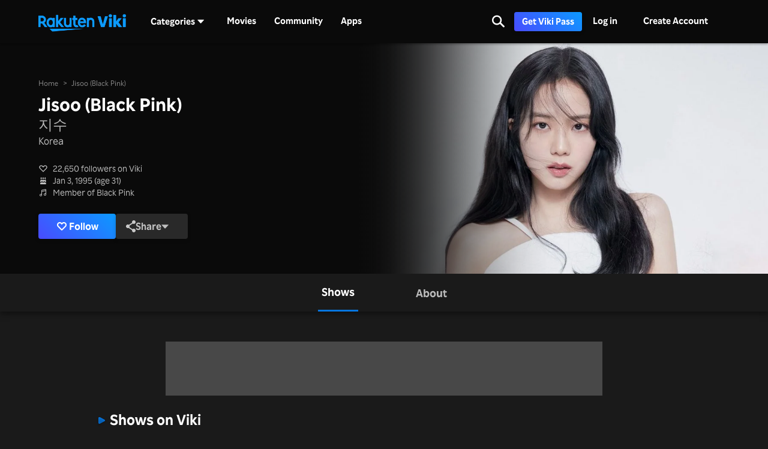

--- FILE ---
content_type: text/html; charset=utf-8
request_url: https://www.viki.com/celebrities/21277pr-jisoo-black-pink
body_size: 54730
content:
<!DOCTYPE html><html lang="en"><head><meta charSet="utf-8"/><meta name="viewport" content="width=device-width"/><script nonce="X7LMU8rpk1k0KTXU1heu63AANLIK7AgRCoyNmWrIpAA=">
"use strict";function _typeof(t){return(_typeof="function"==typeof Symbol&&"symbol"==typeof Symbol.iterator?function(t){return typeof t}:function(t){return t&&"function"==typeof Symbol&&t.constructor===Symbol&&t!==Symbol.prototype?"symbol":typeof t})(t)}!function(){var t=function(){var t,e,o=[],n=window,r=n;for(;r;){try{if(r.frames.__tcfapiLocator){t=r;break}}catch(t){}if(r===n.top)break;r=r.parent}t||(!function t(){var e=n.document,o=!!n.frames.__tcfapiLocator;if(!o)if(e.body){var r=e.createElement("iframe");r.style.cssText="display:none",r.name="__tcfapiLocator",e.body.appendChild(r)}else setTimeout(t,5);return!o}(),n.__tcfapi=function(){for(var t=arguments.length,n=new Array(t),r=0;r<t;r++)n[r]=arguments[r];if(!n.length)return o;"setGdprApplies"===n[0]?n.length>3&&2===parseInt(n[1],10)&&"boolean"==typeof n[3]&&(e=n[3],"function"==typeof n[2]&&n[2]("set",!0)):"ping"===n[0]?"function"==typeof n[2]&&n[2]({gdprApplies:e,cmpLoaded:!1,cmpStatus:"stub"}):o.push(n)},n.addEventListener("message",(function(t){var e="string"==typeof t.data,o={};if(e)try{o=JSON.parse(t.data)}catch(t){}else o=t.data;var n="object"===_typeof(o)&&null!==o?o.__tcfapiCall:null;n&&window.__tcfapi(n.command,n.version,(function(o,r){var a={__tcfapiReturn:{returnValue:o,success:r,callId:n.callId}};t&&t.source&&t.source.postMessage&&t.source.postMessage(e?JSON.stringify(a):a,"*")}),n.parameter)}),!1))};"undefined"!=typeof module?module.exports=t:t()}();
(function () { var e = false; var c = window; var t = document; function r() { if (!c.frames["__uspapiLocator"]) { if (t.body) { var a = t.body; var e = t.createElement("iframe"); e.style.cssText = "display:none"; e.name = "__uspapiLocator"; a.appendChild(e) } else { setTimeout(r, 5) } } } r(); function p() { var a = arguments; __uspapi.a = __uspapi.a || []; if (!a.length) { return __uspapi.a } else if (a[0] === "ping") { a[2]({ gdprAppliesGlobally: e, cmpLoaded: false }, true) } else { __uspapi.a.push([].slice.apply(a)) } } function l(t) { var r = typeof t.data === "string"; try { var a = r ? JSON.parse(t.data) : t.data; if (a.__cmpCall) { var n = a.__cmpCall; c.__uspapi(n.command, n.parameter, function (a, e) { var c = { __cmpReturn: { returnValue: a, success: e, callId: n.callId } }; t.source.postMessage(r ? JSON.stringify(c) : c, "*") }) } } catch (a) { } } if (typeof __uspapi !== "function") { c.__uspapi = p; __uspapi.msgHandler = l; c.addEventListener("message", l, false) } })();
window.__gpp_addFrame=function(e){if(!window.frames[e])if(document.body){var t=document.createElement("iframe");t.style.cssText="display:none",t.name=e,document.body.appendChild(t)}else window.setTimeout(window.__gpp_addFrame,10,e)},window.__gpp_stub=function(){var e=arguments;if(__gpp.queue=__gpp.queue||[],__gpp.events=__gpp.events||[],!e.length||1==e.length&&"queue"==e[0])return __gpp.queue;if(1==e.length&&"events"==e[0])return __gpp.events;var t=e[0],p=e.length>1?e[1]:null,s=e.length>2?e[2]:null;if("ping"===t)p({gppVersion:"1.1",cmpStatus:"stub",cmpDisplayStatus:"hidden",signalStatus:"not ready",supportedAPIs:["2:tcfeuv2","5:tcfcav1","6:uspv1","7:usnatv1","8:uscav1","9:usvav1","10:uscov1","11:usutv1","12:usctv1"],cmpId:0,sectionList:[],applicableSections:[],gppString:"",parsedSections:{}},!0);else if("addEventListener"===t){"lastId"in __gpp||(__gpp.lastId=0),__gpp.lastId++;var n=__gpp.lastId;__gpp.events.push({id:n,callback:p,parameter:s}),p({eventName:"listenerRegistered",listenerId:n,data:!0,pingData:{gppVersion:"1.1",cmpStatus:"stub",cmpDisplayStatus:"hidden",signalStatus:"not ready",supportedAPIs:["2:tcfeuv2","5:tcfcav1","6:uspv1","7:usnatv1","8:uscav1","9:usvav1","10:uscov1","11:usutv1","12:usctv1"],cmpId:0,sectionList:[],applicableSections:[],gppString:"",parsedSections:{}}},!0)}else if("removeEventListener"===t){for(var a=!1,i=0;i<__gpp.events.length;i++)if(__gpp.events[i].id==s){__gpp.events.splice(i,1),a=!0;break}p({eventName:"listenerRemoved",listenerId:s,data:a,pingData:{gppVersion:"1.1",cmpStatus:"stub",cmpDisplayStatus:"hidden",signalStatus:"not ready",supportedAPIs:["2:tcfeuv2","5:tcfcav1","6:uspv1","7:usnatv1","8:uscav1","9:usvav1","10:uscov1","11:usutv1","12:usctv1"],cmpId:0,sectionList:[],applicableSections:[],gppString:"",parsedSections:{}}},!0)}else"hasSection"===t?p(!1,!0):"getSection"===t||"getField"===t?p(null,!0):__gpp.queue.push([].slice.apply(e))},window.__gpp_msghandler=function(e){var t="string"==typeof e.data;try{var p=t?JSON.parse(e.data):e.data}catch(e){p=null}if("object"==typeof p&&null!==p&&"__gppCall"in p){var s=p.__gppCall;window.__gpp(s.command,(function(p,n){var a={__gppReturn:{returnValue:p,success:n,callId:s.callId}};e.source.postMessage(t?JSON.stringify(a):a,"*")}),"parameter"in s?s.parameter:null,"version"in s?s.version:"1.1")}},"__gpp"in window&&"function"==typeof window.__gpp||(window.__gpp=window.__gpp_stub,window.addEventListener("message",window.__gpp_msghandler,!1),window.__gpp_addFrame("__gppLocator"));
</script><script nonce="X7LMU8rpk1k0KTXU1heu63AANLIK7AgRCoyNmWrIpAA=">
(function() {
  if (globalThis.window) {
    globalThis._sp_queue = [];
    globalThis._sp_ = {
      config: {
        isSPA: true,
        accountId: 1812,
        baseEndpoint: 'https://cdn.privacy-mgmt.com',
        consentLanguage: 'en',
        gdpr: {
          groupPmId: 648731,
        },
        usnat: {
          includeUspApi: true,
          transitionCCPAAuth: true,
        },
        authId: '',
        events: {
          onMessageChoiceSelect: function() {
            // console.log('[event] onMessageChoiceSelect', arguments);
          },
          onMessageReady: function() {
            // console.log('[event] onMessageReady', arguments);
          },
          onMessageChoiceError: function() {
            console.error('[event] onMessageChoiceError', arguments);
          },
          onPrivacyManagerAction: function() {
            // console.log('[event] onPrivacyManagerAction', arguments);
          },
          onPMCancel: function() {
            // console.log('[event] onPMCancel', arguments);
          },
          onMessageReceiveData: function() {
            // console.log('[event] onMessageReceiveData', arguments);
          },
          onSPPMObjectReady: function() {
            // console.log('[event] onSPPMObjectReady', arguments);
          },
          onConsentReady: function (consentUUID, euconsent) {
            // console.log('[event] onConsentReady', arguments);
            document.dispatchEvent(new CustomEvent('onConsentReady', {detail: arguments}))
          },
          onError: function() {
            console.error('[event] onError', arguments);
            document.dispatchEvent(new Event('onError'))
          },
        }
      }
    }
  }
})()
</script><link type="application/opensearchdescription+xml" rel="search" href="/opensearch.xml"/><link rel="shortcut icon" type="image/png" href="https://1.viki.io/a/vwk8s/_next/static/images/favicon.a07d7c899ee.ico"/><link rel="apple-touch-icon" sizes="192x192" href="https://1.viki.io/a/vwk8s/_next/static/images/apple-touch-icon-192x192.9c71dd3285e.png"/><link rel="apple-touch-icon-precomposed" sizes="192x192" href="https://1.viki.io/a/vwk8s/_next/static/images/apple-touch-icon-192x192.9c71dd3285e.png"/><link rel="apple-touch-icon" sizes="180x180" href="https://1.viki.io/a/vwk8s/_next/static/images/apple-touch-icon-180x180.40bf4ed3b02.png"/><link rel="apple-touch-icon-precomposed" sizes="180x180" href="https://1.viki.io/a/vwk8s/_next/static/images/apple-touch-icon-180x180.40bf4ed3b02.png"/><link rel="apple-touch-icon" sizes="152x152" href="https://1.viki.io/a/vwk8s/_next/static/images/apple-touch-icon-152x152.2b6894b4904.png"/><link rel="apple-touch-icon-precomposed" sizes="152x152" href="https://1.viki.io/a/vwk8s/_next/static/images/apple-touch-icon-152x152.2b6894b4904.png"/><link rel="apple-touch-icon" sizes="144x144" href="https://1.viki.io/a/vwk8s/_next/static/images/apple-touch-icon-144x144.d05d6be5e07.png"/><link rel="apple-touch-icon-precomposed" sizes="144x144" href="https://1.viki.io/a/vwk8s/_next/static/images/apple-touch-icon-144x144.d05d6be5e07.png"/><link rel="apple-touch-icon" sizes="120x120" href="https://1.viki.io/a/vwk8s/_next/static/images/apple-touch-icon-120x120.a35bd41f0f6.png"/><link rel="apple-touch-icon-precomposed" sizes="120x120" href="https://1.viki.io/a/vwk8s/_next/static/images/apple-touch-icon-120x120.a35bd41f0f6.png"/><link rel="apple-touch-icon" sizes="114x114" href="https://1.viki.io/a/vwk8s/_next/static/images/apple-touch-icon-114x114.1d29cee1707.png"/><link rel="apple-touch-icon-precomposed" sizes="114x114" href="https://1.viki.io/a/vwk8s/_next/static/images/apple-touch-icon-114x114.1d29cee1707.png"/><link rel="apple-touch-icon" sizes="76x76" href="https://1.viki.io/a/vwk8s/_next/static/images/apple-touch-icon-76x76.ac48daf9bdc.png"/><link rel="apple-touch-icon-precomposed" sizes="76x76" href="https://1.viki.io/a/vwk8s/_next/static/images/apple-touch-icon-76x76.ac48daf9bdc.png"/><link rel="apple-touch-icon" sizes="72x72" href="https://1.viki.io/a/vwk8s/_next/static/images/apple-touch-icon-72x72.befdd865a1b.png"/><link rel="apple-touch-icon-precomposed" sizes="72x72" href="https://1.viki.io/a/vwk8s/_next/static/images/apple-touch-icon-72x72.befdd865a1b.png"/><link rel="apple-touch-icon" sizes="60x60" href="https://1.viki.io/a/vwk8s/_next/static/images/apple-touch-icon-60x60.2c4c1f5a803.png"/><link rel="apple-touch-icon-precomposed" sizes="60x60" href="https://1.viki.io/a/vwk8s/_next/static/images/apple-touch-icon-60x60.2c4c1f5a803.png"/><link rel="apple-touch-icon" sizes="57x57" href="https://1.viki.io/a/vwk8s/_next/static/images/apple-touch-icon-57x57.016e95d1499.png"/><link rel="apple-touch-icon-precomposed" sizes="57x57" href="https://1.viki.io/a/vwk8s/_next/static/images/apple-touch-icon-57x57.016e95d1499.png"/><link rel="apple-touch-icon" href="https://1.viki.io/a/vwk8s/_next/static/images/apple-touch-icon-192x192.9c71dd3285e.png"/><meta name="theme-color" content="#0c9bff"/><meta name="msapplication-tap-highlight" content="no"/><meta property="fb:app_id" content="145730428798132"/><meta property="article:publisher" content="https://www.facebook.com/viki"/><meta property="og:site_name" content="Rakuten Viki"/><meta name="twitter:site" content="@Viki"/><meta name="twitter:domain" content="www.viki.com"/><meta name="twitter:app:id:iphone" content="445553058"/><meta name="twitter:app:id:ipad" content="445553058"/><meta name="twitter:app:id:googleplay" content="com.viki.android"/><meta name="twitter:app:url:googleplay" content="https://play.google.com/store/apps/details?id=com.viki.android"/><link rel="preconnect" href="https://api.viki.io"/><link rel="preconnect" href="https://1.vikiplatform.com"/><link rel="preconnect" href="https://1.viki.io"/><link rel="dns-prefetch" href="https://api.viki.io"/><link rel="dns-prefetch" href="https://1.vikiplatform.com"/><link rel="dns-prefetch" href="https://1.viki.io"/><link rel="dns-prefetch" href="https://cdn-global.configcat.com"/><link rel="dns-prefetch" href="https://colvk.viki.io"/><script src="https://onelinksmartscript.appsflyer.com/onelink-smart-script-latest.js" async=""></script><link rel="canonical" href="https://www.viki.com/celebrities/21277pr-jisoo-black-pink"/><link rel="alternate" href="https://www.viki.com/celebrities/21277pr-jisoo-black-pink" hrefLang="x-default"/><link rel="alternate" href="https://www.viki.com/celebrities/21277pr-jisoo-black-pink?locale=de" hrefLang="de"/><link rel="alternate" href="https://www.viki.com/celebrities/21277pr-jisoo-black-pink?locale=es" hrefLang="es"/><link rel="alternate" href="https://www.viki.com/celebrities/21277pr-jisoo-black-pink?locale=fr" hrefLang="fr"/><link rel="alternate" href="https://www.viki.com/celebrities/21277pr-jisoo-black-pink?locale=it" hrefLang="it"/><link rel="alternate" href="https://www.viki.com/celebrities/21277pr-jisoo-black-pink?locale=pt" hrefLang="pt"/><link rel="alternate" href="https://www.viki.com/celebrities/21277pr-jisoo-black-pink?locale=ja" hrefLang="ja"/><link rel="alternate" href="https://www.viki.com/celebrities/21277pr-jisoo-black-pink?locale=zh" hrefLang="zh-cn"/><link rel="alternate" href="https://www.viki.com/celebrities/21277pr-jisoo-black-pink?locale=zt" hrefLang="zh-tw"/><link rel="alternate" href="https://www.viki.com/celebrities/21277pr-jisoo-black-pink?locale=ko" hrefLang="ko"/><link rel="alternate" href="https://www.viki.com/celebrities/21277pr-jisoo-black-pink?locale=id" hrefLang="id"/><link rel="alternate" href="https://www.viki.com/celebrities/21277pr-jisoo-black-pink?locale=ms" hrefLang="ms"/><link rel="alternate" href="https://www.viki.com/celebrities/21277pr-jisoo-black-pink?locale=th" hrefLang="th"/><script async="" src="https://securepubads.g.doubleclick.net/tag/js/gpt.js"></script><script async="" src="https://acdn.adnxs.com/prebid/prebid.js"></script><script nonce="X7LMU8rpk1k0KTXU1heu63AANLIK7AgRCoyNmWrIpAA=">
    window.googletag = window.googletag || {cmd: []};
  </script><script nonce="X7LMU8rpk1k0KTXU1heu63AANLIK7AgRCoyNmWrIpAA=">
//Load the APS JavaScript Library
!function(a9,a,p,s,t,A,g){if(a[a9])return;function q(c,r){a[a9]._Q.push([c,r])}a[a9]={init:function(){q("i",arguments)},fetchBids:function(){q("f",arguments)},setDisplayBids:function(){},targetingKeys:function(){return[]},_Q:[]};A=p.createElement(s);A.async=!0;A.src=t;g=p.getElementsByTagName(s)[0];g.parentNode.insertBefore(A,g)}("apstag",window,document,"script","//c.amazon-adsystem.com/aax2/apstag.js");
</script><title>Jisoo (Black Pink) - Movies &amp; TV Shows</title><meta property="og:title" content="Jisoo (Black Pink) - Movies &amp; TV Shows"/><meta property="og:type" content="website"/><meta property="og:url" content="https://www.viki.com"/><meta property="og:image" content="https://1.viki.io/cms-uploads/image-assets/default-billboard-640x320-cropped_1562053378_612.jpg"/><meta property="og:description" content="Get to know Jisoo (Black Pink), from Korea. Jisoo (Black Pink) is known for significant roles in &quot;Omniscient Reader: The Prophecy&quot; and &quot;Omniscient Reader: The Prophecy (Dubbed)&quot;. Uncover insights into the off-screen life of Jisoo (Black Pink) and stay updated on their most recent works, all on Viki."/><meta name="description" content="Get to know Jisoo (Black Pink), from Korea. Jisoo (Black Pink) is known for significant roles in &quot;Omniscient Reader: The Prophecy&quot; and &quot;Omniscient Reader: The Prophecy (Dubbed)&quot;. Uncover insights into the off-screen life of Jisoo (Black Pink) and stay updated on their most recent works, all on Viki."/><meta name="twitter:title" content="Jisoo (Black Pink) - Movies &amp; TV Shows"/><meta name="twitter:description" content="Get to know Jisoo (Black Pink), from Korea. Jisoo (Black Pink) is known for significant roles in &quot;Omniscient Reader: The Prophecy&quot; and &quot;Omniscient Reader: The Prophecy (Dubbed)&quot;. Uncover insights into the off-screen life of Jisoo (Black Pink) and stay updated on their most recent works, all on Viki."/><meta name="twitter:image" content="https://1.viki.io/cms-uploads/image-assets/default-billboard-640x320-cropped_1562053378_612.jpg"/><meta name="twitter:card" content="app"/><script type="application/ld+json" nonce="X7LMU8rpk1k0KTXU1heu63AANLIK7AgRCoyNmWrIpAA=">{"@context":"https://schema.org","@type":"Article","name":"Jisoo (Black Pink)","alternateName":["Kim Ji Soo","지수"],"image":["https://1.vikiplatform.com/pr/21277pr/28a7fcb34a.jpg?x=b",{"@context":"https://schema.org","@type":"ImageObject","url":"https://1.vikiplatform.com/pr/21277pr/28a7fcb34a.jpg?x=b"}],"dateModified":"2017-05-30T17:25:01Z","datePublished":"2017-02-14T01:52:33Z","headline":"Jisoo (Black Pink) - Movies & TV Shows","author":{"@context":"https://schema.org","@type":"Organization","name":"Rakuten Viki","alternateName":"Rakuten Viki - Video Streaming","url":"https://www.viki.com/","sameAs":["https://www.facebook.com/viki/","https://www.youtube.com/user/VikiKdrama","https://www.instagram.com/viki/?hl=en","https://www.tiktok.com/@rakuten_viki?lang=en","https://twitter.com/Viki"],"logo":{"@context":"https://schema.org","@type":"ImageObject","url":"https://www.viki.com/images/rakuten-viki-horizontal.svg","width":"134","height":"36"}},"publisher":{"@context":"https://schema.org","@type":"Organization","name":"Rakuten Viki","alternateName":"Rakuten Viki - Video Streaming","url":"https://www.viki.com/","sameAs":["https://www.facebook.com/viki/","https://www.youtube.com/user/VikiKdrama","https://www.instagram.com/viki/?hl=en","https://www.tiktok.com/@rakuten_viki?lang=en","https://twitter.com/Viki"],"logo":{"@context":"https://schema.org","@type":"ImageObject","url":"https://www.viki.com/images/rakuten-viki-horizontal.svg","width":"134","height":"36"}}}</script><script type="application/ld+json" nonce="X7LMU8rpk1k0KTXU1heu63AANLIK7AgRCoyNmWrIpAA=">{"@context":"https://schema.org","@type":"BreadcrumbList","itemListElement":[{"@context":"https://schema.org","@type":"ListItem","name":"Home Page","position":1,"item":"https://www.viki.com/"},{"@context":"https://schema.org","@type":"ListItem","name":"Jisoo (Black Pink)","position":2}]}</script><meta name="next-head-count" content="78"/><meta property="csp-nonce" content="X7LMU8rpk1k0KTXU1heu63AANLIK7AgRCoyNmWrIpAA="/><link nonce="X7LMU8rpk1k0KTXU1heu63AANLIK7AgRCoyNmWrIpAA=" rel="preload" href="https://1.viki.io/a/vwk8s/_next/static/css/9780a5e5bdf3d838.css" as="style"/><link nonce="X7LMU8rpk1k0KTXU1heu63AANLIK7AgRCoyNmWrIpAA=" rel="stylesheet" href="https://1.viki.io/a/vwk8s/_next/static/css/9780a5e5bdf3d838.css" data-n-g=""/><link nonce="X7LMU8rpk1k0KTXU1heu63AANLIK7AgRCoyNmWrIpAA=" rel="preload" href="https://1.viki.io/a/vwk8s/_next/static/css/887447f2eb66f3f1.css" as="style"/><link nonce="X7LMU8rpk1k0KTXU1heu63AANLIK7AgRCoyNmWrIpAA=" rel="stylesheet" href="https://1.viki.io/a/vwk8s/_next/static/css/887447f2eb66f3f1.css" data-n-p=""/><noscript data-n-css="X7LMU8rpk1k0KTXU1heu63AANLIK7AgRCoyNmWrIpAA="></noscript><script defer="" nonce="X7LMU8rpk1k0KTXU1heu63AANLIK7AgRCoyNmWrIpAA=" nomodule="" src="https://1.viki.io/a/vwk8s/_next/static/chunks/polyfills-c67a75d1b6f99dc8.js"></script><script src="https://1.viki.io/a/vwk8s/_next/static/chunks/webpack-ee6a4a93f5aaea49.js" nonce="X7LMU8rpk1k0KTXU1heu63AANLIK7AgRCoyNmWrIpAA=" defer=""></script><script src="https://1.viki.io/a/vwk8s/_next/static/chunks/framework-cb56bbd89447d6f3.js" nonce="X7LMU8rpk1k0KTXU1heu63AANLIK7AgRCoyNmWrIpAA=" defer=""></script><script src="https://1.viki.io/a/vwk8s/_next/static/chunks/main-8be55da9247466d8.js" nonce="X7LMU8rpk1k0KTXU1heu63AANLIK7AgRCoyNmWrIpAA=" defer=""></script><script src="https://1.viki.io/a/vwk8s/_next/static/chunks/pages/_app-00371a91f8587671.js" nonce="X7LMU8rpk1k0KTXU1heu63AANLIK7AgRCoyNmWrIpAA=" defer=""></script><script src="https://1.viki.io/a/vwk8s/_next/static/chunks/97714-867d32b223237722.js" nonce="X7LMU8rpk1k0KTXU1heu63AANLIK7AgRCoyNmWrIpAA=" defer=""></script><script src="https://1.viki.io/a/vwk8s/_next/static/chunks/46378-9011a11a174c2d83.js" nonce="X7LMU8rpk1k0KTXU1heu63AANLIK7AgRCoyNmWrIpAA=" defer=""></script><script src="https://1.viki.io/a/vwk8s/_next/static/chunks/65055-6b07254465af2f44.js" nonce="X7LMU8rpk1k0KTXU1heu63AANLIK7AgRCoyNmWrIpAA=" defer=""></script><script src="https://1.viki.io/a/vwk8s/_next/static/chunks/61076-46ecef45de35f8a2.js" nonce="X7LMU8rpk1k0KTXU1heu63AANLIK7AgRCoyNmWrIpAA=" defer=""></script><script src="https://1.viki.io/a/vwk8s/_next/static/chunks/99216-e294e01bf7f7afed.js" nonce="X7LMU8rpk1k0KTXU1heu63AANLIK7AgRCoyNmWrIpAA=" defer=""></script><script src="https://1.viki.io/a/vwk8s/_next/static/chunks/50680-4ce9bfadcdf05339.js" nonce="X7LMU8rpk1k0KTXU1heu63AANLIK7AgRCoyNmWrIpAA=" defer=""></script><script src="https://1.viki.io/a/vwk8s/_next/static/chunks/82332-06807624869bbbb8.js" nonce="X7LMU8rpk1k0KTXU1heu63AANLIK7AgRCoyNmWrIpAA=" defer=""></script><script src="https://1.viki.io/a/vwk8s/_next/static/chunks/70672-f38b943d519c3c86.js" nonce="X7LMU8rpk1k0KTXU1heu63AANLIK7AgRCoyNmWrIpAA=" defer=""></script><script src="https://1.viki.io/a/vwk8s/_next/static/chunks/11422-928dd98a81da9492.js" nonce="X7LMU8rpk1k0KTXU1heu63AANLIK7AgRCoyNmWrIpAA=" defer=""></script><script src="https://1.viki.io/a/vwk8s/_next/static/chunks/11444-1ca79ffe1ff22617.js" nonce="X7LMU8rpk1k0KTXU1heu63AANLIK7AgRCoyNmWrIpAA=" defer=""></script><script src="https://1.viki.io/a/vwk8s/_next/static/chunks/9498-6b12ec582d78971e.js" nonce="X7LMU8rpk1k0KTXU1heu63AANLIK7AgRCoyNmWrIpAA=" defer=""></script><script src="https://1.viki.io/a/vwk8s/_next/static/chunks/82517-a4c9e1e7ed7cb186.js" nonce="X7LMU8rpk1k0KTXU1heu63AANLIK7AgRCoyNmWrIpAA=" defer=""></script><script src="https://1.viki.io/a/vwk8s/_next/static/chunks/pages/celebrities/%5Bid%5D-2feb87b69e5014e5.js" nonce="X7LMU8rpk1k0KTXU1heu63AANLIK7AgRCoyNmWrIpAA=" defer=""></script><script src="https://1.viki.io/a/vwk8s/_next/static/jvRMJPxeMlCEhSklnvg5v/_buildManifest.js" nonce="X7LMU8rpk1k0KTXU1heu63AANLIK7AgRCoyNmWrIpAA=" defer=""></script><script src="https://1.viki.io/a/vwk8s/_next/static/jvRMJPxeMlCEhSklnvg5v/_ssgManifest.js" nonce="X7LMU8rpk1k0KTXU1heu63AANLIK7AgRCoyNmWrIpAA=" defer=""></script><style data-styled="" data-styled-version="5.3.3">.fFPESN{font-weight:bold;font-size:1.5rem;line-height:2rem;}/*!sc*/
@media only screen and (min-width:37.5em) and (max-width:79.99em){.fFPESN{font-size:calc(1.5rem + (1.875 - 1.5) * (100vw - 37.5rem) / (80 - 37.5));line-height:calc(2rem + (2.25 - 2) * (100vw - 37.5rem) / (80 - 37.5));}}/*!sc*/
@media only screen and (min-width:80em){.fFPESN{font-size:calc(1.875 * ((100vw - 80rem)/2 + 80rem)/80);line-height:calc(2.25 * ((100vw - 80rem)/2 + 80rem)/80);}}/*!sc*/
data-styled.g1[id="sc-bdvvtL"]{content:"fFPESN,"}/*!sc*/
.PwPqy{position:fixed;bottom:48px;margin:0 5%;display:-webkit-box;display:-webkit-flex;display:-ms-flexbox;display:flex;-webkit-flex-direction:column-reverse;-ms-flex-direction:column-reverse;flex-direction:column-reverse;max-width:30vw;z-index:999;}/*!sc*/
@media only screen and (max-width:37.49em){.PwPqy{max-width:100%;margin:0 16px;bottom:16px;}}/*!sc*/
data-styled.g3[id="sc-gsDKAQ"]{content:"PwPqy,"}/*!sc*/
.jiZber{position:absolute;top:50%;left:50%;margin:0;width:24px;height:24px;margin-top:calc(-24px / 2);margin-left:calc(-24px / 2);border-radius:50%;-webkit-animation:fEWCgj 0.6s infinite linear;animation:fEWCgj 0.6s infinite linear;border-top:3px solid transparent;border-right:3px solid rgba(255,255,255,0.70);border-bottom:3px solid rgba(255,255,255,0.70);border-left:3px solid rgba(255,255,255,0.70);}/*!sc*/
data-styled.g37[id="sc-ezbkAF"]{content:"jiZber,"}/*!sc*/
.iAroFi{font-weight:bold;font-size:0.875rem;line-height:1.25rem;display:inline-block;white-space:nowrap;text-align:center;vertical-align:middle;border:1px solid transparent;cursor:pointer;position:relative;min-width:7.5em;padding:0.5em 0.75em;border-radius:0.25em;color:white;background:linear-gradient(45deg,#494BFF 0%,#0B9AFF 100%) border-box;box-shadow:0 2px 6px rgba(0,0,0,0.2);}/*!sc*/
@media only screen and (min-width:37.5em) and (max-width:79.99em){.iAroFi{font-size:calc(0.875rem + (1 - 0.875) * (100vw - 37.5rem) / (80 - 37.5));line-height:calc(1.25rem + (1.5 - 1.25) * (100vw - 37.5rem) / (80 - 37.5));}}/*!sc*/
@media only screen and (min-width:80em){.iAroFi{font-size:calc(1 * ((100vw - 80rem)/2 + 80rem)/80);line-height:calc(1.5 * ((100vw - 80rem)/2 + 80rem)/80);}}/*!sc*/
.iAroFi:focus,.iAroFi.focus{outline:0;}/*!sc*/
.iAroFi:focus:after,.iAroFi.focus:after{content:'';position:absolute;border:2px solid;top:-1px;bottom:-1px;left:-1px;right:-1px;}/*!sc*/
.iAroFi:active:after,.iAroFi.active:after{content:normal;}/*!sc*/
.iAroFi:hover,.iAroFi:focus,.iAroFi.focus{-webkit-text-decoration:none;text-decoration:none;}/*!sc*/
.iAroFi.disabled,.iAroFi.btn-disabled,.iAroFi[disabled],fieldset[disabled] .iAroFi{box-shadow:none;border:0;cursor:not-allowed;pointer-events:none;-webkit-user-select:none;-moz-user-select:none;-ms-user-select:none;user-select:none;}/*!sc*/
.iAroFi:focus:after,.iAroFi.focus:after{border-radius:0.25em;}/*!sc*/
.iAroFi > i{margin-right:0.25em;}/*!sc*/
.iAroFi:hover,.iAroFi:focus,.iAroFi.focus{color:white;background:linear-gradient(45deg,#1E1E66 0%,#053E66 100%) border-box;box-shadow:0 6px 12px rgba(0,0,0,0.25);}/*!sc*/
.iAroFi:focus:after,.iAroFi.focus:after{border-color:#0776df;}/*!sc*/
.iAroFi:active,.iAroFi.active{color:rgba(255,255,255,0.20);background:linear-gradient(45deg,#1E1E66 0%,#053E66 100%) border-box;box-shadow:0 6px 12px rgba(0,0,0,0.25);}/*!sc*/
.iAroFi.disabled,.iAroFi.btn-disabled,.iAroFi[disabled],fieldset[disabled] .iAroFi{color:rgba(255,255,255,0.20);background:rgba(0,0,0,0.20) border-box;}/*!sc*/
.cKcKwK{font-weight:bold;font-size:0.875rem;line-height:1.25rem;display:inline-block;white-space:nowrap;text-align:center;vertical-align:middle;border:1px solid transparent;cursor:pointer;position:relative;min-width:7.5em;padding:0.5em 0.75em;border-radius:0.25em;color:rgba(255,255,255,0.70);background:#292929 border-box;box-shadow:0 2px 6px rgba(0,0,0,0.2);}/*!sc*/
@media only screen and (min-width:37.5em) and (max-width:79.99em){.cKcKwK{font-size:calc(0.875rem + (1 - 0.875) * (100vw - 37.5rem) / (80 - 37.5));line-height:calc(1.25rem + (1.5 - 1.25) * (100vw - 37.5rem) / (80 - 37.5));}}/*!sc*/
@media only screen and (min-width:80em){.cKcKwK{font-size:calc(1 * ((100vw - 80rem)/2 + 80rem)/80);line-height:calc(1.5 * ((100vw - 80rem)/2 + 80rem)/80);}}/*!sc*/
.cKcKwK:focus,.cKcKwK.focus{outline:0;}/*!sc*/
.cKcKwK:focus:after,.cKcKwK.focus:after{content:'';position:absolute;border:2px solid;top:-1px;bottom:-1px;left:-1px;right:-1px;}/*!sc*/
.cKcKwK:active:after,.cKcKwK.active:after{content:normal;}/*!sc*/
.cKcKwK:hover,.cKcKwK:focus,.cKcKwK.focus{-webkit-text-decoration:none;text-decoration:none;}/*!sc*/
.cKcKwK.disabled,.cKcKwK.btn-disabled,.cKcKwK[disabled],fieldset[disabled] .cKcKwK{box-shadow:none;border:0;cursor:not-allowed;pointer-events:none;-webkit-user-select:none;-moz-user-select:none;-ms-user-select:none;user-select:none;}/*!sc*/
.cKcKwK:focus:after,.cKcKwK.focus:after{border-radius:0.25em;}/*!sc*/
.cKcKwK > i{margin-right:0.25em;}/*!sc*/
.cKcKwK:hover,.cKcKwK:focus,.cKcKwK.focus{color:rgba(255,255,255,0.70);background:#525252 border-box;box-shadow:0 6px 12px rgba(0,0,0,0.25);}/*!sc*/
.cKcKwK:focus:after,.cKcKwK.focus:after{border-color:#0776df;}/*!sc*/
.cKcKwK:active,.cKcKwK.active{color:rgba(255,255,255,0.20);background:#525252 border-box;box-shadow:0 6px 12px rgba(0,0,0,0.25);}/*!sc*/
.cKcKwK.disabled,.cKcKwK.btn-disabled,.cKcKwK[disabled],fieldset[disabled] .cKcKwK{color:rgba(255,255,255,0.20);background:rgba(0,0,0,0.20) border-box;}/*!sc*/
.hGqIRH{font-weight:bold;font-size:0.875rem;line-height:1.25rem;display:inline-block;white-space:nowrap;text-align:center;vertical-align:middle;border:1px solid transparent;cursor:pointer;position:relative;min-width:7.5em;padding:0.5em 0.75em;border-radius:0.25em;color:white;background:linear-gradient(45deg,#494BFF 0%,#0B9AFF 100%) border-box;box-shadow:0 2px 6px rgba(0,0,0,0.2);cursor:not-allowed;pointer-events:none;}/*!sc*/
@media only screen and (min-width:37.5em) and (max-width:79.99em){.hGqIRH{font-size:calc(0.875rem + (1 - 0.875) * (100vw - 37.5rem) / (80 - 37.5));line-height:calc(1.25rem + (1.5 - 1.25) * (100vw - 37.5rem) / (80 - 37.5));}}/*!sc*/
@media only screen and (min-width:80em){.hGqIRH{font-size:calc(1 * ((100vw - 80rem)/2 + 80rem)/80);line-height:calc(1.5 * ((100vw - 80rem)/2 + 80rem)/80);}}/*!sc*/
.hGqIRH:focus,.hGqIRH.focus{outline:0;}/*!sc*/
.hGqIRH:focus:after,.hGqIRH.focus:after{content:'';position:absolute;border:2px solid;top:-1px;bottom:-1px;left:-1px;right:-1px;}/*!sc*/
.hGqIRH:active:after,.hGqIRH.active:after{content:normal;}/*!sc*/
.hGqIRH:hover,.hGqIRH:focus,.hGqIRH.focus{-webkit-text-decoration:none;text-decoration:none;}/*!sc*/
.hGqIRH.disabled,.hGqIRH.btn-disabled,.hGqIRH[disabled],fieldset[disabled] .hGqIRH{box-shadow:none;border:0;cursor:not-allowed;pointer-events:none;-webkit-user-select:none;-moz-user-select:none;-ms-user-select:none;user-select:none;}/*!sc*/
.hGqIRH:focus:after,.hGqIRH.focus:after{border-radius:0.25em;}/*!sc*/
.hGqIRH > i{margin-right:0.25em;}/*!sc*/
.hGqIRH:hover,.hGqIRH:focus,.hGqIRH.focus{color:white;background:linear-gradient(45deg,#1E1E66 0%,#053E66 100%) border-box;box-shadow:0 6px 12px rgba(0,0,0,0.25);}/*!sc*/
.hGqIRH:focus:after,.hGqIRH.focus:after{border-color:#0776df;}/*!sc*/
.hGqIRH:active,.hGqIRH.active{color:rgba(255,255,255,0.20);background:linear-gradient(45deg,#1E1E66 0%,#053E66 100%) border-box;box-shadow:0 6px 12px rgba(0,0,0,0.25);}/*!sc*/
.hGqIRH.disabled,.hGqIRH.btn-disabled,.hGqIRH[disabled],fieldset[disabled] .hGqIRH{color:rgba(255,255,255,0.20);background:rgba(0,0,0,0.20) border-box;}/*!sc*/
data-styled.g38[id="Button__ButtonComponent-fzg21e-0"]{content:"iAroFi,cKcKwK,hGqIRH,"}/*!sc*/
.gTMViB{visibility:hidden;}/*!sc*/
data-styled.g39[id="Button___StyledDiv-fzg21e-1"]{content:"gTMViB,"}/*!sc*/
.euWIAU{background:#191919;color:rgba(255,255,255,0.50);padding:1.5em;display:-webkit-box;display:-webkit-flex;display:-ms-flexbox;display:flex;min-height:120px;-webkit-box-pack:center;-webkit-justify-content:center;-ms-flex-pack:center;justify-content:center;-webkit-flex-direction:row;-ms-flex-direction:row;flex-direction:row;-webkit-flex-wrap:wrap;-ms-flex-wrap:wrap;flex-wrap:wrap;width:100%;-webkit-column-gap:1em;column-gap:1em;}/*!sc*/
.euWIAU li{display:-webkit-box;display:-webkit-flex;display:-ms-flexbox;display:flex;-webkit-align-items:center;-webkit-box-align:center;-ms-flex-align:center;align-items:center;}/*!sc*/
.euWIAU li > a{font-weight:normal;font-size:0.6875rem;line-height:1rem;color:rgba(255,255,255,0.70);text-align:start;}/*!sc*/
@media only screen and (min-width:37.5em) and (max-width:79.99em){.euWIAU li > a{font-size:calc(0.6875rem + (0.75 - 0.6875) * (100vw - 37.5rem) / (80 - 37.5));line-height:calc(1rem + (1 - 1) * (100vw - 37.5rem) / (80 - 37.5));}}/*!sc*/
@media only screen and (min-width:80em){.euWIAU li > a{font-size:calc(0.75 * ((100vw - 80rem)/2 + 80rem)/80);line-height:calc(1 * ((100vw - 80rem)/2 + 80rem)/80);}}/*!sc*/
.euWIAU li > a:hover{color:#fff;}/*!sc*/
@media only screen and (max-width:37.49em){.euWIAU{-webkit-box-pack:start;-webkit-justify-content:flex-start;-ms-flex-pack:start;justify-content:flex-start;}}/*!sc*/
data-styled.g165[id="sc-ed7f3fcf-0"]{content:"euWIAU,"}/*!sc*/
.bThHFx{display:-webkit-box;display:-webkit-flex;display:-ms-flexbox;display:flex;gap:1em;min-width:-webkit-max-content;min-width:-moz-max-content;min-width:max-content;}/*!sc*/
@media only screen and (max-width:37.49em){.bThHFx{padding-bottom:1.5em;}}/*!sc*/
data-styled.g166[id="sc-401264f8-0"]{content:"bThHFx,"}/*!sc*/
.bmtVuF{display:inline-block;text-align:center;cursor:pointer;-webkit-flex-shrink:0;-ms-flex-negative:0;flex-shrink:0;}/*!sc*/
data-styled.g167[id="sc-401264f8-1"]{content:"bmtVuF,"}/*!sc*/
.kuXalO{width:24px;}/*!sc*/
@media only screen and (min-width:100em){.kuXalO{width:30px;}}/*!sc*/
@media only screen and (min-width:120em){.kuXalO{width:36px;}}/*!sc*/
data-styled.g168[id="sc-401264f8-2"]{content:"kuXalO,"}/*!sc*/
.dzbLXE{grid-area:social;display:-webkit-box;display:-webkit-flex;display:-ms-flexbox;display:flex;-webkit-flex-direction:column;-ms-flex-direction:column;flex-direction:column;margin-top:0.5em;-webkit-align-items:flex-start;-webkit-box-align:flex-start;-ms-flex-align:flex-start;align-items:flex-start;padding-bottom:0.5em;}/*!sc*/
.cZAhNi{grid-area:viki;display:-webkit-box;display:-webkit-flex;display:-ms-flexbox;display:flex;-webkit-flex-direction:column;-ms-flex-direction:column;flex-direction:column;margin-top:0.5em;-webkit-align-items:flex-start;-webkit-box-align:flex-start;-ms-flex-align:flex-start;align-items:flex-start;padding-bottom:0.5em;}/*!sc*/
.hirqyK{grid-area:external;display:-webkit-box;display:-webkit-flex;display:-ms-flexbox;display:flex;-webkit-flex-direction:column;-ms-flex-direction:column;flex-direction:column;margin-top:0.5em;-webkit-align-items:flex-start;-webkit-box-align:flex-start;-ms-flex-align:flex-start;align-items:flex-start;padding-bottom:0.5em;}/*!sc*/
.fsBaGF{grid-area:privacy;display:-webkit-box;display:-webkit-flex;display:-ms-flexbox;display:flex;-webkit-flex-direction:column;-ms-flex-direction:column;flex-direction:column;margin-top:0.5em;-webkit-align-items:flex-start;-webkit-box-align:flex-start;-ms-flex-align:flex-start;align-items:flex-start;padding-bottom:0.5em;}/*!sc*/
data-styled.g169[id="sc-3913f2ea-0"]{content:"dzbLXE,cZAhNi,hirqyK,fsBaGF,"}/*!sc*/
.kPDYsX{display:grid;grid-template-areas: 'social' 'viki' 'external' 'privacy';padding:0 1em;-webkit-column-gap:2em;column-gap:2em;}/*!sc*/
@media only screen and (min-width:37.5em){.kPDYsX{grid-template-areas: 'social viki privacy' 'social external privacy';grid-template-columns:repeat(3,1fr);}}/*!sc*/
@media only screen and (min-width:60em){.kPDYsX{grid-template-areas:'social viki external privacy';grid-template-columns:repeat(4,1fr);justify-items:center;}}/*!sc*/
data-styled.g170[id="sc-3913f2ea-1"]{content:"kPDYsX,"}/*!sc*/
.giXqgY{padding:2em 0;background:#0a0a0a;}/*!sc*/
@media only screen and (min-width:37.5em){.giXqgY{padding:2em 3em 0 3em;}}/*!sc*/
@media only screen and (min-width:60em){.giXqgY{padding:2em 5em 0 5em;}}/*!sc*/
.giXqgY a{color:rgba(255,255,255,0.70);}/*!sc*/
.giXqgY a:hover{color:#fff;}/*!sc*/
data-styled.g171[id="sc-3913f2ea-2"]{content:"giXqgY,"}/*!sc*/
.bchVZJ{list-style:none;padding-bottom:8px;color:rgba(255,255,255,0.70);font-weight:normal;font-size:0.75rem;line-height:1.125rem;}/*!sc*/
@media only screen and (min-width:37.5em) and (max-width:79.99em){.bchVZJ{font-size:calc(0.75rem + (0.875 - 0.75) * (100vw - 37.5rem) / (80 - 37.5));line-height:calc(1.125rem + (1.25 - 1.125) * (100vw - 37.5rem) / (80 - 37.5));}}/*!sc*/
@media only screen and (min-width:80em){.bchVZJ{font-size:calc(0.875 * ((100vw - 80rem)/2 + 80rem)/80);line-height:calc(1.25 * ((100vw - 80rem)/2 + 80rem)/80);}}/*!sc*/
.bchVZJ li{display:-webkit-box;display:-webkit-flex;display:-ms-flexbox;display:flex;margin-right:8px;margin-bottom:12px;}/*!sc*/
.bchVZJ li > a,.bchVZJ li > button{margin-right:8px;display:-webkit-box;display:-webkit-flex;display:-ms-flexbox;display:flex;text-align:start;}/*!sc*/
.bchVZJ li > button{background:none !important;border:none;padding:0 !important;color:rgba(255,255,255,0.70);cursor:pointer;}/*!sc*/
@media only screen and (min-width:37.5em){.bchVZJ{font-weight:normal;font-size:0.6875rem;line-height:1rem;}@media only screen and (min-width:37.5em) and (max-width:79.99em){.bchVZJ{font-size:calc(0.6875rem + (0.75 - 0.6875) * (100vw - 37.5rem) / (80 - 37.5));line-height:calc(1rem + (1 - 1) * (100vw - 37.5rem) / (80 - 37.5));}}@media only screen and (min-width:80em){.bchVZJ{font-size:calc(0.75 * ((100vw - 80rem)/2 + 80rem)/80);line-height:calc(1 * ((100vw - 80rem)/2 + 80rem)/80);}}}/*!sc*/
data-styled.g172[id="sc-3913f2ea-3"]{content:"bchVZJ,"}/*!sc*/
.ga-dlwa{margin-top:-0.5em;margin-bottom:1.5em;width:calc(24px * 5 + 1em * 4);height:auto;}/*!sc*/
@media only screen and (min-width:100em){.ga-dlwa{width:100%;}}/*!sc*/
data-styled.g173[id="sc-3913f2ea-4"]{content:"ga-dlwa,"}/*!sc*/
.bKRisa .sc-iqseJM{padding:0;}/*!sc*/
.bKRisa hr{border:solid 0.5px;color:rgba(255,255,255,0.50);margin:0.5rem 0;}/*!sc*/
.bKRisa .sc-furwcr{padding:2rem;}/*!sc*/
data-styled.g252[id="sc-356c95fb-0"]{content:"bKRisa,"}/*!sc*/
.euAlHs{background-color:transparent;border:none;cursor:pointer;}/*!sc*/
data-styled.g276[id="sc-12c5eff8-0"]{content:"euAlHs,"}/*!sc*/
.hhXAkA{width:100%;box-shadow:0px 3px 10px rgba(0,0,0,0.50);}/*!sc*/
data-styled.g523[id="sc-FNXRL"]{content:"hhXAkA,"}/*!sc*/
.iRNOaq{display:-webkit-box;display:-webkit-flex;display:-ms-flexbox;display:flex;overflow-x:scroll;-webkit-overflow-scrolling:touch;-webkit-scrollbar-width:none;-moz-scrollbar-width:none;-ms-scrollbar-width:none;scrollbar-width:none;}/*!sc*/
.iRNOaq::-webkit-scrollbar{display:none;}/*!sc*/
data-styled.g524[id="sc-jWUzzU"]{content:"iRNOaq,"}/*!sc*/
.erWTJY{position:relative;display:-webkit-box;display:-webkit-flex;display:-ms-flexbox;display:flex;-webkit-flex:1 0 auto;-ms-flex:1 0 auto;flex:1 0 auto;-webkit-box-pack:center;-webkit-justify-content:center;-ms-flex-pack:center;justify-content:center;}/*!sc*/
data-styled.g525[id="sc-eFegNN"]{content:"erWTJY,"}/*!sc*/
.bREbGZ{font-weight:bold;font-size:1rem;line-height:1.25rem;position:relative;height:3.5em;margin:0 1em;border:none;color:rgba(255,255,255,0.70);background:none;text-align:center;white-space:nowrap;cursor:pointer;outline:none;}/*!sc*/
@media only screen and (min-width:37.5em) and (max-width:79.99em){.bREbGZ{font-size:calc(1rem + (1.125 - 1) * (100vw - 37.5rem) / (80 - 37.5));line-height:calc(1.25rem + (1.75 - 1.25) * (100vw - 37.5rem) / (80 - 37.5));}}/*!sc*/
@media only screen and (min-width:80em){.bREbGZ{font-size:calc(1.125 * ((100vw - 80rem)/2 + 80rem)/80);line-height:calc(1.75 * ((100vw - 80rem)/2 + 80rem)/80);}}/*!sc*/
.bREbGZ:focus,.bREbGZ:hover{color:#ffffff;}/*!sc*/
@media only screen and (min-width:60em){.bREbGZ{margin:0 2.5em;}}/*!sc*/
data-styled.g526[id="sc-fmBCVi"]{content:"bREbGZ,"}/*!sc*/
.MSbre{font-weight:bold;font-size:1rem;line-height:1.25rem;margin:0;}/*!sc*/
@media only screen and (min-width:37.5em) and (max-width:79.99em){.MSbre{font-size:calc(1rem + (1.125 - 1) * (100vw - 37.5rem) / (80 - 37.5));line-height:calc(1.25rem + (1.75 - 1.25) * (100vw - 37.5rem) / (80 - 37.5));}}/*!sc*/
@media only screen and (min-width:80em){.MSbre{font-size:calc(1.125 * ((100vw - 80rem)/2 + 80rem)/80);line-height:calc(1.75 * ((100vw - 80rem)/2 + 80rem)/80);}}/*!sc*/
data-styled.g527[id="sc-lkgTHX"]{content:"MSbre,"}/*!sc*/
.eQtcHw{overflow-x:hidden;min-height:60vh;}/*!sc*/
@media only screen and (max-width:37.49em){.eQtcHw{min-height:40vh;}}/*!sc*/
data-styled.g578[id="sc-ec234c5e-0"]{content:"eQtcHw,"}/*!sc*/
.ikQnXx{display:-webkit-box;display:-webkit-flex;display:-ms-flexbox;display:flex;-webkit-flex-direction:column;-ms-flex-direction:column;flex-direction:column;margin:0 5vw;padding:20px 0;}/*!sc*/
@media only screen and (min-width:60em){.ikQnXx{padding:50px 0;}}/*!sc*/
@media only screen and (min-width:80em){.ikQnXx{margin:0 12.5vw;}}/*!sc*/
data-styled.g579[id="sc-ec234c5e-1"]{content:"ikQnXx,"}/*!sc*/
@-webkit-keyframes fEWCgj{0%{-webkit-transform:rotate(0deg);-ms-transform:rotate(0deg);transform:rotate(0deg);}100%{-webkit-transform:rotate(360deg);-ms-transform:rotate(360deg);transform:rotate(360deg);}}/*!sc*/
@keyframes fEWCgj{0%{-webkit-transform:rotate(0deg);-ms-transform:rotate(0deg);transform:rotate(0deg);}100%{-webkit-transform:rotate(360deg);-ms-transform:rotate(360deg);transform:rotate(360deg);}}/*!sc*/
data-styled.g727[id="sc-keyframes-fEWCgj"]{content:"fEWCgj,"}/*!sc*/
.FwnNS{font-weight:normal;font-size:0.6875rem;line-height:1rem;color:rgba(255,255,255,0.50);display:-webkit-box;display:-webkit-flex;display:-ms-flexbox;display:flex;list-style-type:none;}/*!sc*/
@media only screen and (min-width:37.5em) and (max-width:79.99em){.FwnNS{font-size:calc(0.6875rem + (0.75 - 0.6875) * (100vw - 37.5rem) / (80 - 37.5));line-height:calc(1rem + (1 - 1) * (100vw - 37.5rem) / (80 - 37.5));}}/*!sc*/
@media only screen and (min-width:80em){.FwnNS{font-size:calc(0.75 * ((100vw - 80rem)/2 + 80rem)/80);line-height:calc(1 * ((100vw - 80rem)/2 + 80rem)/80);}}/*!sc*/
data-styled.g791[id="sc-ee7c85cc-0"]{content:"FwnNS,"}/*!sc*/
.jDGJNF{color:rgba(255,255,255,0.50);}/*!sc*/
.jDGJNF:hover{color:#ffffff;}/*!sc*/
data-styled.g792[id="sc-ee7c85cc-1"]{content:"jDGJNF,"}/*!sc*/
.khbdAl{margin:0 0.625em;}/*!sc*/
data-styled.g793[id="sc-ee7c85cc-2"]{content:"khbdAl,"}/*!sc*/
.cegtZO{display:-webkit-box;display:-webkit-flex;display:-ms-flexbox;display:flex;-webkit-flex-direction:column;-ms-flex-direction:column;flex-direction:column;margin:1rem 0 1.5625rem 0;gap:4px;}/*!sc*/
data-styled.g903[id="sc-ce5d2067-0"]{content:"cegtZO,"}/*!sc*/
.jBYOsN{display:-webkit-box;display:-webkit-flex;display:-ms-flexbox;display:flex;-webkit-align-items:center;-webkit-box-align:center;-ms-flex-align:center;align-items:center;}/*!sc*/
data-styled.g904[id="sc-ce5d2067-1"]{content:"jBYOsN,"}/*!sc*/
.gMEOjh{display:-webkit-box;display:-webkit-flex;display:-ms-flexbox;display:flex;width:auto;height:auto;margin-right:8px;}/*!sc*/
data-styled.g905[id="sc-ce5d2067-2"]{content:"gMEOjh,"}/*!sc*/
.jmgLZy{font-weight:normal;font-size:0.75rem;line-height:1.125rem;color:rgba(255,255,255,0.70);}/*!sc*/
@media only screen and (min-width:37.5em) and (max-width:79.99em){.jmgLZy{font-size:calc(0.75rem + (0.875 - 0.75) * (100vw - 37.5rem) / (80 - 37.5));line-height:calc(1.125rem + (1.25 - 1.125) * (100vw - 37.5rem) / (80 - 37.5));}}/*!sc*/
@media only screen and (min-width:80em){.jmgLZy{font-size:calc(0.875 * ((100vw - 80rem)/2 + 80rem)/80);line-height:calc(1.25 * ((100vw - 80rem)/2 + 80rem)/80);}}/*!sc*/
data-styled.g906[id="sc-ce5d2067-3"]{content:"jmgLZy,"}/*!sc*/
.ivlYPC{position:relative;display:inline-block;}/*!sc*/
data-styled.g907[id="sc-e01bdaa2-0"]{content:"ivlYPC,"}/*!sc*/
.bqPJpN{font-weight:bold;font-size:0.875rem;line-height:1.25rem;display:-webkit-box;display:-webkit-flex;display:-ms-flexbox;display:flex;-webkit-flex-direction:row;-ms-flex-direction:row;flex-direction:row;gap:13.6px 17px;-webkit-align-items:center;-webkit-box-align:center;-ms-flex-align:center;align-items:center;padding:8px 20px 8px 16px;color:rgba(255,255,255,0.70);}/*!sc*/
@media only screen and (min-width:37.5em) and (max-width:79.99em){.bqPJpN{font-size:calc(0.875rem + (1 - 0.875) * (100vw - 37.5rem) / (80 - 37.5));line-height:calc(1.25rem + (1.5 - 1.25) * (100vw - 37.5rem) / (80 - 37.5));}}/*!sc*/
@media only screen and (min-width:80em){.bqPJpN{font-size:calc(1 * ((100vw - 80rem)/2 + 80rem)/80);line-height:calc(1.5 * ((100vw - 80rem)/2 + 80rem)/80);}}/*!sc*/
@media only screen and (max-width:37.49em){.bqPJpN{padding:8px 10px 8px 17.6px;}}/*!sc*/
.bqPJpN svg{fill:rgba(255,255,255,0.70);}/*!sc*/
data-styled.g908[id="sc-e01bdaa2-1"]{content:"bqPJpN,"}/*!sc*/
.gGhfql{display:-webkit-box;display:-webkit-flex;display:-ms-flexbox;display:flex;-webkit-align-items:center;-webkit-box-align:center;-ms-flex-align:center;align-items:center;-webkit-box-pack:center;-webkit-justify-content:center;-ms-flex-pack:center;justify-content:center;padding:8px 28px 8px 30px;}/*!sc*/
@media only screen and (max-width:37.49em){.gGhfql{padding:6px 20px 6px 20px;}}/*!sc*/
data-styled.g912[id="sc-64e668eb-0"]{content:"gGhfql,"}/*!sc*/
.eJRFXt{display:-webkit-box;display:-webkit-flex;display:-ms-flexbox;display:flex;-webkit-flex-direction:row;-ms-flex-direction:row;flex-direction:row;gap:16px;}/*!sc*/
@media only screen and (max-width:59.99em){.eJRFXt{padding-bottom:1em;}}/*!sc*/
data-styled.g913[id="sc-64e668eb-1"]{content:"eJRFXt,"}/*!sc*/
.cslNJt{display:-webkit-box;display:-webkit-flex;display:-ms-flexbox;display:flex;-webkit-flex-direction:column;-ms-flex-direction:column;flex-direction:column;-webkit-box-pack:center;-webkit-justify-content:center;-ms-flex-pack:center;justify-content:center;margin:0 5vw;}/*!sc*/
data-styled.g914[id="sc-9eddbf13-0"]{content:"cslNJt,"}/*!sc*/
.jilpfi{gap:8px;margin:0.5rem 0;display:-webkit-box;display:-webkit-flex;display:-ms-flexbox;display:flex;-webkit-flex-direction:column;-ms-flex-direction:column;flex-direction:column;}/*!sc*/
data-styled.g915[id="sc-9eddbf13-1"]{content:"jilpfi,"}/*!sc*/
.iETeDh{font-weight:normal;font-size:1rem;line-height:1.25rem;color:rgba(255,255,255,0.70);}/*!sc*/
@media only screen and (min-width:37.5em) and (max-width:79.99em){.iETeDh{font-size:calc(1rem + (1.125 - 1) * (100vw - 37.5rem) / (80 - 37.5));line-height:calc(1.25rem + (1.75 - 1.25) * (100vw - 37.5rem) / (80 - 37.5));}}/*!sc*/
@media only screen and (min-width:80em){.iETeDh{font-size:calc(1.125 * ((100vw - 80rem)/2 + 80rem)/80);line-height:calc(1.75 * ((100vw - 80rem)/2 + 80rem)/80);}}/*!sc*/
@media only screen and (min-width:60em){.iETeDh{font-weight:normal;font-size:1.125rem;line-height:1.75rem;}@media only screen and (min-width:37.5em) and (max-width:79.99em){.iETeDh{font-size:calc(1.125rem + (1.5 - 1.125) * (100vw - 37.5rem) / (80 - 37.5));line-height:calc(1.75rem + (2 - 1.75) * (100vw - 37.5rem) / (80 - 37.5));}}@media only screen and (min-width:80em){.iETeDh{font-size:calc(1.5 * ((100vw - 80rem)/2 + 80rem)/80);line-height:calc(2 * ((100vw - 80rem)/2 + 80rem)/80);}}}/*!sc*/
data-styled.g916[id="sc-9eddbf13-2"]{content:"iETeDh,"}/*!sc*/
.fAxlaA{font-weight:normal;font-size:0.875rem;line-height:1.25rem;color:rgba(255,255,255,0.70);}/*!sc*/
@media only screen and (min-width:37.5em) and (max-width:79.99em){.fAxlaA{font-size:calc(0.875rem + (1 - 0.875) * (100vw - 37.5rem) / (80 - 37.5));line-height:calc(1.25rem + (1.5 - 1.25) * (100vw - 37.5rem) / (80 - 37.5));}}/*!sc*/
@media only screen and (min-width:80em){.fAxlaA{font-size:calc(1 * ((100vw - 80rem)/2 + 80rem)/80);line-height:calc(1.5 * ((100vw - 80rem)/2 + 80rem)/80);}}/*!sc*/
data-styled.g917[id="sc-9eddbf13-3"]{content:"fAxlaA,"}/*!sc*/
.jajyRk{position:absolute;background:linear-gradient(to top,rgba(10,10,10,1) 0%,rgba(10,10,10,0) 100%);width:100%;height:24px;bottom:0;}/*!sc*/
@media only screen and (min-width:60em){.jajyRk{background:linear-gradient( to right, rgb(10,10,10) 0%, rgba(10,10,10,0.987) 8.1%, rgba(10,10,10,0.951) 15.5%, rgba(10,10,10,0.896) 22.5%, rgba(10,10,10,0.825) 29%, rgba(10,10,10,0.741) 35.3%, rgba(10,10,10,0.648) 41.2%, rgba(10,10,10,0.55) 47.1%, rgba(10,10,10,0.45) 52.9%, rgba(10,10,10,0.352) 58.8%, rgba(10,10,10,0.259) 64.7%, rgba(10,10,10,0.175) 71%, rgba(10,10,10,0.104) 77.5%, rgba(10,10,10,0.049) 84.5%, rgba(10,10,10,0.013) 91.9%, rgba(10,10,10,0) 100% );width:27vw;height:100%;}}/*!sc*/
data-styled.g918[id="sc-d6d0ccab-0"]{content:"jajyRk,"}/*!sc*/
.hoWMwX{position:absolute;top:0;right:0;width:100%;height:100%;}/*!sc*/
data-styled.g919[id="sc-d6d0ccab-1"]{content:"hoWMwX,"}/*!sc*/
.cBlqkC{width:100%;}/*!sc*/
data-styled.g920[id="sc-d6d0ccab-2"]{content:"cBlqkC,"}/*!sc*/
.iAoJkk{position:relative;background:#0a0a0a;color:white;z-index:1;}/*!sc*/
@media only screen and (min-width:60em){.iAoJkk:before{display:block;content:'';width:100%;padding-top:30%;}}/*!sc*/
data-styled.g922[id="sc-396c75ba-0"]{content:"iAoJkk,"}/*!sc*/
@media only screen and (min-width:60em){.iWBMxq{position:absolute;top:0;left:0;width:45%;height:100%;}}/*!sc*/
data-styled.g923[id="sc-396c75ba-1"]{content:"iWBMxq,"}/*!sc*/
.hmdSTa{position:relative;}/*!sc*/
.hmdSTa:before{display:block;content:'';width:100%;padding-top:56.25%;}/*!sc*/
@media only screen and (min-width:60em){.hmdSTa{position:absolute;top:0;right:0;height:100%;width:calc(30% * 16 / 9);}}/*!sc*/
data-styled.g924[id="sc-396c75ba-2"]{content:"hmdSTa,"}/*!sc*/
</style></head><body class="darkmode"><noscript>
<iframe src="https://www.googletagmanager.com/ns.html?id=GTM-TG274C"
height="0" width="0" style="display:none;visibility:hidden"></iframe>
</noscript><div id="__next" data-reactroot=""><div class="page-wrapper"><div><nav class="navbar" data-section="navigation_bar"><div class="viki-container container-flex"><ul data-testid="navbar-left-group" class="navbar-start left"><li class="navbar-logo navbar-with-dropdown"><a data-tracking-id="header_logo" aria-label="Go to homepage" href="/"><img src="https://1.vikiplatform.com/cms-uploads/uncategorized/Viki-logo-blue-268w_1716530859_879.png" alt="Rakuten Viki" width="134" height="36"/></a></li><li class="navbar-primary-links nav-item"><ul class="nav-item"><li class="nav-item"></li><li class="nav-item"><a href="https://contribute.viki.com" class="navbar-link" data-what="community_button">Community</a></li><li class="nav-item"><a class="navbar-link" data-what="apps_button" href="/apps">Apps</a></li><div class="dropdown-buttons hide-on-large"><button class="Button__ButtonComponent-fzg21e-0 iAroFi btn " data-tracking-id="menu_user" data-what="signup_button">Sign up</button><button class="Button__ButtonComponent-fzg21e-0 cKcKwK btn " data-tracking-id="menu_user" data-what="login_button">Log in</button></div></ul></li></ul><ul class="navbar-end navbar-flex right"><li class="navbar-search"><div class="inline-search-component viki-inline-search false" tabindex="0"><div class="search-container"><input class="inline-search-input false" placeholder="Search for shows or celebrities" aria-label="Search Box"/><div class="icon-container"><i class="icon-x-alt false"></i><i class="search-icon icon-search"></i></div></div></div></li><li class="nav-item hide-on-small"></li><li class="nav-item hide-on-small"><button class="sc-12c5eff8-0 euAlHs navbar-link" data-tracking-id="header_user" data-what="login_button">Log in</button></li><li class="nav-item hide-on-small"><button class="sc-12c5eff8-0 euAlHs navbar-link" data-tracking-id="header_user" data-what="signup_button">Create Account</button></li><li class="nav-item-icon hide-on-large"><button class="sc-12c5eff8-0 euAlHs navbar-link" data-tracking-id="header_user" aria-label="nav.session.login" data-what="login_button"><svg xmlns="http://www.w3.org/2000/svg" width="20" height="20" fill="none" class="navbar-icon icon-user"><path fill="#fff" d="M10 0C4.48 0 0 4.48 0 10s4.48 10 10 10 10-4.48 10-10S15.52 0 10 0m0 3c1.66 0 3 1.34 3 3s-1.34 3-3 3-3-1.34-3-3 1.34-3 3-3m0 14.2a7.2 7.2 0 0 1-6-3.22c.03-1.99 4-3.08 6-3.08 1.99 0 5.97 1.09 6 3.08a7.2 7.2 0 0 1-6 3.22"></path></svg></button></li><li class="navbar-menu nav-item-icon"><a class="navbar-link" role="button" tabindex="0" aria-label="Settings menu"><i class="icon icon-menu"></i></a></li></ul></div></nav></div><main><div class="sc-396c75ba-0 iAoJkk"><div class="sc-396c75ba-2 hmdSTa" aria-hidden="true"><div class="sc-d6d0ccab-1 hoWMwX"><img srcSet="
                https://1.vikiplatform.com/pr/21277pr/28a7fcb34a.jpg?x=b&amp;s=1600x900&amp;e=t&amp;q=g 1440w,
                https://1.vikiplatform.com/pr/21277pr/28a7fcb34a.jpg?x=b&amp;s=1280x720&amp;e=t&amp;q=g 1200w,
                https://1.vikiplatform.com/pr/21277pr/28a7fcb34a.jpg?x=b&amp;s=960x540&amp;e=t&amp;q=g 960w,
                https://1.vikiplatform.com/pr/21277pr/28a7fcb34a.jpg?x=b&amp;s=640x360&amp;e=t&amp;q=g 640w,
              " sizes="
                (min-width: 1600px) 1440px,
                (min-width: 1440px) 1200px,
                (min-width: 960px) 960px,
                (min-width: 600px) 640px,
                100vw
              " src="https://1.vikiplatform.com/pr/21277pr/28a7fcb34a.jpg?x=b&amp;s=480x270&amp;e=t&amp;q=g" class="sc-d6d0ccab-2 cBlqkC"/></div><div class="sc-d6d0ccab-0 jajyRk"></div></div><div class="sc-9eddbf13-0 cslNJt sc-396c75ba-1 iWBMxq"><span><nav aria-label="breadcrumbs"><ol class="sc-ee7c85cc-0 FwnNS"><li><a href="/" class="sc-ee7c85cc-1 jDGJNF">Home</a><span aria-hidden="true" class="sc-ee7c85cc-2 khbdAl">&gt;</span></li><li><span aria-current="location">Jisoo (Black Pink)</span></li></ol></nav></span><div class="sc-9eddbf13-1 jilpfi"><span class="sc-bdvvtL fFPESN">Jisoo (Black Pink)</span><span class="sc-9eddbf13-2 iETeDh">지수</span><span class="sc-9eddbf13-3 fAxlaA">Korea</span></div><div class="sc-ce5d2067-0 cegtZO"><div class="sc-ce5d2067-1 jBYOsN"><img src="/static/svg-icons/heart.svg" class="sc-ce5d2067-2 gMEOjh"/><span class="sc-ce5d2067-3 jmgLZy">22,650 followers on Viki</span></div><div class="sc-ce5d2067-1 jBYOsN"><img src="/static/svg-icons/birthday.svg" class="sc-ce5d2067-2 gMEOjh"/><span class="sc-ce5d2067-3 jmgLZy">Jan 3, 1995 (age 31)</span></div><div class="sc-ce5d2067-1 jBYOsN"><img src="/static/svg-icons/music.svg" class="sc-ce5d2067-2 gMEOjh"/><span class="sc-ce5d2067-3 jmgLZy">Member of Black Pink</span></div></div><div data-section="null" class="sc-64e668eb-1 eJRFXt"><button class="Button__ButtonComponent-fzg21e-0 hGqIRH btn sc-64e668eb-0 gGhfql" disabled="" data-what="follow_button"><div class="Button___StyledDiv-fzg21e-1 gTMViB"><i aria-hidden="true" class="icon-heart-empty"></i> <!-- -->Follow</div><span color="rgba(255,255,255,0.70)" class="sc-ezbkAF jiZber"></span></button><div class="sc-e01bdaa2-0 ivlYPC"><button class="Button__ButtonComponent-fzg21e-0 cKcKwK btn sc-e01bdaa2-1 bqPJpN" aria-expanded="false" aria-haspopup="true" aria-controls="dropdown-list"><svg xmlns="http://www.w3.org/2000/svg" width="16" height="20" fill="none"><path fill="#fff" fill-opacity="0.75" fill-rule="evenodd" d="M13 6a3 3 0 1 0-2.82-1.973L4.717 7.539a3 3 0 1 0-.388 5.151l5.719 3.774a3 3 0 1 0 .887-1.64l-5.258-3.47a2.994 2.994 0 0 0 .142-2.382l5.464-3.511C11.77 5.8 12.362 6 13 6" clip-rule="evenodd"></path></svg>Share<svg xmlns="http://www.w3.org/2000/svg" fill="none" viewBox="0 -1 15 8" aria-hidden="true" height="0.8em" width="0.8em"><path d="M7.868 7.356C7.675 7.57 7.349 7.7 7 7.7c-.35 0-.675-.129-.868-.343L.416.974a.35.35 0 0 1 .007-.46C.54.375.753.293.976.303h12.047c.224-.01.437.072.554.213.117.14.12.317.006.46z" clip-rule="evenodd"></path></svg></button></div></div></div></div><div class="sc-FNXRL hhXAkA"><div class="sc-jWUzzU iRNOaq"><div role="tablist" class="sc-eFegNN erWTJY"><button id="horizontal_tab_shows" height="3.5em" type="button" role="tab" aria-selected="false" class="sc-fmBCVi bREbGZ"><h2 class="sc-lkgTHX MSbre">Shows</h2></button><button id="horizontal_tab_about" height="3.5em" type="button" role="tab" aria-selected="false" class="sc-fmBCVi bREbGZ"><h2 class="sc-lkgTHX MSbre">About</h2></button></div></div></div><div class="sc-ec234c5e-0 eQtcHw"><div id="undefined-panel" role="tabpanel" class="sc-ec234c5e-1 ikQnXx"></div></div></main><footer id="footer" class="page-footer center-align"><div data-tracking-id="footer" class="sc-3913f2ea-2 giXqgY"><div class="sc-3913f2ea-1 kPDYsX"><div class="sc-3913f2ea-0 dzbLXE"><img src="https://1.viki.io/a/vwk8s/_next/static/images/rakuten-viki-horizontal-white.c2156eedbe0.svg" alt="Rakuten Viki" class="sc-3913f2ea-4 ga-dlwa"/><ul class="sc-401264f8-0 bThHFx"><li class="sc-401264f8-1 bmtVuF"><a href="https://www.instagram.com/viki/" title="Follow Viki on Instagram" target="_blank" rel="noreferrer"><img src="/static/svg-icons/instagram-24.svg" alt="" class="sc-401264f8-2 kuXalO"/></a></li><li class="sc-401264f8-1 bmtVuF"><a href="https://www.tiktok.com/@rakuten_viki" title="Follow Viki on Tiktok" target="_blank" rel="noreferrer"><img src="/static/svg-icons/tiktok-24.svg" alt="" class="sc-401264f8-2 kuXalO"/></a></li><li class="sc-401264f8-1 bmtVuF"><a href="https://www.facebook.com/viki" title="Follow Viki on Facebook" target="_blank" rel="noreferrer"><img src="/static/svg-icons/facebook-24.svg" alt="" class="sc-401264f8-2 kuXalO"/></a></li><li class="sc-401264f8-1 bmtVuF"><a href="https://twitter.com/Viki" title="Follow Viki on Twitter" target="_blank" rel="noreferrer"><img src="/static/svg-icons/twitter-24.svg" alt="" class="sc-401264f8-2 kuXalO"/></a></li><li class="sc-401264f8-1 bmtVuF"><a href="https://www.youtube.com/user/VikiKdrama" title="Follow Viki on YouTube" target="_blank" rel="noreferrer"><img src="/static/svg-icons/youtube-24.svg" alt="" class="sc-401264f8-2 kuXalO"/></a></li></ul></div><div class="sc-3913f2ea-0 cZAhNi"><ul class="sc-3913f2ea-3 bchVZJ"><li><a href="https://support.viki.com">Help Center</a></li><li><a href="https://rakuten.wd1.myworkdayjobs.com/RakutenVikiSingapore">Work With Us</a></li></ul></div><div class="sc-3913f2ea-0 hirqyK"><ul class="sc-3913f2ea-3 bchVZJ"><li><a href="/partners">Distribution Partners</a></li><li><a href="/advertise">Advertisers</a></li><li><a href="/press">Press Center</a></li></ul></div><div class="sc-3913f2ea-0 fsBaGF"><ul class="sc-3913f2ea-3 bchVZJ"><li><a href="/legal/terms_of_use">Terms Of Use</a></li><li><a href="/legal/privacy">Privacy Policy</a></li><li><a href="/legal/cookies">Cookies Policy</a></li><li><a href="/legal/copyright">Copyright Policy</a></li></ul></div></div></div><ul class="sc-ed7f3fcf-0 euWIAU"><li><a href="https://rd.rakuten.co.jp/s2/?R2=https%3A%2F%2Fwww.kobo.com%2F&amp;D2=638.0.254438.0.32266945&amp;C3=0b89bca361af97fbd21151cec125e851fc43e74f" target="_blank" rel="noreferrer">Rakuten Kobo</a></li><li><a href="https://rd.rakuten.co.jp/s2/?R2=https%3A%2F%2Fwww.viber.com%2Fen%2F&amp;D2=638.0.254438.0.32266946&amp;C3=991b53e6275f2bfcf1afc630cd682cb68446693f" target="_blank" rel="noreferrer">Rakuten Viber</a></li><li><a href="https://rd.rakuten.co.jp/s2/?R2=http%3A%2F%2Fglobal.rakuten.com%2Fen%2F&amp;D2=638.0.254438.0.32266947&amp;C3=e0948bb3e2555ebca93f6299cb425ea691f637c2" target="_blank" rel="noreferrer">Rakuten Global Market</a></li><li><a href="https://rd.rakuten.co.jp/s2/?R2=https%3A%2F%2Ftravel.rakuten.com%2F&amp;D2=638.0.254438.0.32266948&amp;C3=a98bee048bb4f5aabfff86e03de8a699a3f429c0" target="_blank" rel="noreferrer">Rakuten Travel</a></li><li><a href="https://rd.rakuten.co.jp/s2/?R2=https%3A%2F%2Fglobal.rakuten.com%2Fcorp%2Fabout%2Fcompany%2F&amp;D2=638.0.254438.0.32266953&amp;C3=a39d9a4bd3a6fae9223f079e192d7c8874091763" target="_blank" rel="noreferrer">More services</a></li><li><a href="https://rd.rakuten.co.jp/s2/?R2=https%3A%2F%2Fglobal.rakuten.com%2Fcorp%2Fabout%2F&amp;D2=638.0.254438.0.32266952&amp;C3=35b5d62314457a4626fab4c79f2d9810735a3c13" target="_blank" rel="noreferrer">About Rakuten</a></li></ul></footer></div><div class="sc-gsDKAQ PwPqy"><div></div></div></div><script id="__NEXT_DATA__" type="application/json" nonce="X7LMU8rpk1k0KTXU1heu63AANLIK7AgRCoyNmWrIpAA=">{"props":{"initialI18nStore":{"en":{"accountSettings":{"pageTabsLinks":{"account":"Account","subscription":"Subscription","billingHistory":"Billing History","settings":"Settings"},"accountTab":{"basicInfo":{"header":"Basic Information","emailSectionHeader":"Email","passwordSectionHeader":"Password","emailUnverifiedInfo":"You haven't verified your email. \u003clinkText1\u003eGet a verification link\u003c/linkText1\u003e or visit Viki's Help Center to learn \u003clinkText2\u003ehow to change your email\u003c/linkText2\u003e.","resendEmailVerification":{"successSnackbar":"Verification email is sent.","failureSnackbar":"Failed to send verification email. Please try again later."},"linkedLoginsSectionHeader":"Linked Logins","changeEmailButton":"Change","changePasswordButton":"Change","linkedLoginsDisconnectButton":"Disconnect","disconnectSuccess":"Disconnected successfully.","provideEmail":"Provide and verify your email","provideEmailUnverifiedInfo":"We've used {{email}} as a temporary email. To secure your account, change it to an email you can access and verify."},"deleteAccount":{"deleteAccountText":"Delete account","description":"Request to delete my Viki account and personal data","deleteAccountModal":{"title":"Are you sure you want to delete your account?","description":"If you continue, you will be automatically logged out and not be able to log in again.","note":"Note:","noteText1":"Deleting your account is permanent and cannot be reversed.","noteText2":"All personal data we hold about you will be erased except those required to be retained for legal compliance purposes only.","noteText3":"If you’re a Contributor, once your account is deleted, your contributions will no longer be attributed to your username and will be anonymized. We’re unable to reattribute them or add you back to the same channel teams if you sign up with a new account in the future.","noteText4VerifiedUser":"You will receive confirmation of deletion via email within 30 days at {{email}}.","noteText4UnverifiedUser":"It will take up to 30 days to process this request.","goodbyeText":"Please type {{goodbye}} in the box below to confirm you want to delete your account.","emailText":"Please provide a valid email address below to receive confirmation once your account is deleted.","placeholderVerifiedUser":"Please type {{goodbye}}","placeholderUnverifiedUser":"Please type valid email","neverMind":"Never mind","deleteMyAccount":"Delete my account","apiErrorText":"Oops, something went wrong. Please try again!","invalidEmailErrorText":"Please use a valid email address."},"deleteAccountWarningModal":{"benefitsRemainingTitle":"Your subscription benefits are still active","suspendedSubscriptionTitle":"Your subscription is suspended","activeSubscriptionTitle":"Your subscription is still active","benefitsRemainingDescription":"Due to {{platform}}'s policy and regulations, we are currently unable to delete your account as your subscription benefits are still active. You may delete your account on {{date}} after your subscription benefit expires.","stripeActiveCancelDescription":"We are currently unable to delete your account as your subscription benefits are still active. You may delete your account on \u003c1\u003e{{date}}\u003c/1\u003e after your subscription benefit expires.","suspendedSubscriptionDescription":"Your subscription {{name}} is currently suspended. To delete your account, you will need to cancel your subscription. Find more information on how to cancel \u003c4\u003ehere\u003c/4\u003e.","activeSubscriptionDescription":"You are currently subscribed to {{name}}. To delete your account, you will need to cancel your subscription. Find more information on how to cancel \u003c4\u003ehere\u003c/4\u003e.","activeSubscriptionNotAllowActiveCancelDeletionDescription":"You are currently subscribed to \u003c1\u003e{{name}}\u003c/1\u003e. To delete your account, cancel your subscription and wait for the benefits to expire. Find more information on how to cancel \u003c4\u003ehere\u003c/4\u003e.","backButton":"Back to account settings","benefitsRemainingStripeTitle":"You still have {{daysLeft}} days left","benefitsRemainingStripeDescription1":"Your {{name}} subscription is cancelled, but you will still be able to enjoy your Viki Pass benefits until {{date}}.","benefitsRemainingStripeDescription2":"By proceeding to delete your account, the Viki Pass benefits will be terminated immediately and no refunds will be provided.","continueButton":"Agree and continue","rentalBenefitsActiveTitle":"Your rental benefits are still active","rentalBenefitsActiveDescription":"We cannot delete your account because your rental benefits are still active. You may delete your account after all your \u003c2\u003emovie rentals expire\u003c/2\u003e."}},"tryVikiPass":{"header":"Try Viki Pass Plan","startPrice":"Starts from \u003c1/\u003e","getFreeTrial":"Get your free trial"}},"subscriptionTab":{"common":{"subscribe":"Subscribe now","resubscribe":"Resubscribe now","userPlan":"Your Plan","previousSubscriptionMethod":"Last subscription method","resubscribePrompt":"Please resubscribe via {{platform}}.","linkDestination":"This link opens {{platform}}.","currentPlan":"Current plan","changePlan":"Change plan","intervalType":{"day":"Daily","week":"Weekly","month":"Monthly","year":"Annual"},"subscriptionEndDate":"Subscription end date"},"trialPlanContent":{"day":"{{count}} day free trial","day_plural":"{{count}} days free trial","week":"{{count}} week free trial","week_plural":"{{count}} weeks free trial","month":"{{count}} month free trial","month_plural":"{{count}} months free trial","year":"{{count}} year free trial","year_plural":"{{count}} years free trial","intervalDates":"Started from {{startDate}} - {{endDate}}"},"promoPlanContent":{"free":"Free promo applied","flatOff":"{{currency}} {{discountValue}} off promo applied","percentageOff":"{{discountValue}}% off promo applied"},"paymentInformation":{"billingHistory":"View billing history","paymentHeader":"Payment","paymentMethod":"Payment method","cancelPlan":"If you wish to cancel plan, please do so before \u003c1\u003e{{cancelDate}}\u003c/1\u003e to avoid any charges.","managePaymentStripe":"Please manage your payment method on \u003c1\u003e{{platform}}\u003c1/\u003e.","nextBillingAmountInfo":"Once your trial ends, you will be billed accordingly.","nextBillingPlatform":"Please check the billing amount on \u003c1\u003e{{platform}}\u003c/1\u003e.","renewalDate":"Renewal date","managePayment":"Please manage your payment method on \u003c1\u003e{{platform}}\u003c/1\u003e."},"endedSubscription":{"info":"Your \u003c1\u003e{{ planName }} plan\u003c/1\u003e was cancelled on \u003c3\u003e{{ cancelDate }}\u003c/3\u003e.","infoNoCancelDate":"Your \u003c1\u003e{{ planName }} plan\u003c/1\u003e was cancelled.","endDate":"Your benefits ended on \u003c1\u003e{{ endDate }}\u003c/1\u003e."},"activeCancelledSubscription":{"cancellationInfoNoDate":"Your \u003c1\u003e{{name}} plan\u003c/1\u003e was cancelled.","cancellationInfo":"You cancelled your \u003c1\u003e{{name}} plan\u003c/1\u003e on \u003c3\u003e{{cancelledDate}}\u003c/3\u003e.","benefitsExpiring":"You can enjoy your subscription benefits until \u003c1\u003e{{benefitsEndDate}}\u003c/1\u003e."},"activeRenewingSubscription":{"unlockStandard":"Unlock \u003c1\u003eViki Pass\u003c/1\u003e shows and movies","unlockPlus":"Unlock \u003c1\u003eViki Pass\u003c/1\u003e shows and movies","subscribedVia":"Subscribed via","viewDetails":"View more details","cancelPlan":"Cancel plan"},"pausedSubscription":{"googleDescription":"You have paused your \u003c1\u003e{{name}}\u003c/1\u003e plan. You can manage your subscription via \u003c4\u003eGoogle Play Store\u003c/4\u003e."},"resubscribe":{"successful":"Resubscribed successfully!","failure":"Failed to resubscribe. Please retry in a while.","welcomeBackOne":"Congrats! You have resubscribed to \u003c1\u003e{{name}} plan\u003c/1\u003e.","welcomeBackTwo":"We're glad to have you back with us, enjoy watching!","startWatching":"Start watching","viewSubscription":"View my subscription","noPaymentMethod":"You have no saved payment method. To resubscribe, please wait until your current subscription has ended."},"downgrade":{"undoSuccess":"Undo downgrade plan is successful.","undoFailure":"Failed to undo downgrade plan. Please retry in a while.","downgradeDetails":"You have chosen to downgrade your plan to {{plan}}. This will take effect on {{date}}."},"changePlan":{"learnHow":"Learn how to change plan","deepLinkToApp":"You will be redirected to Viki mobile app.","goToApp":"To change plan, go to Viki mobile app.","goToRoku":"To change your plan, go to Roku Viki Channel."},"cancelPlan":{"neverMindButton":"Never mind","continueToCancel":"Continue to cancel","churnModal":{"errorMessage":"Something went wrong. Please try again.","modalHeader":"Hey {{username}}, before you go...","couponChurn":{"offer":"We’d like to offer you","coupon":"{{couponValue}}% OFF","intervalDay":"next day's subscription","intervalWeek":"next week's subscription","intervalMonth":"next month's subscription","intervalYear":"next year's subscription","grabOffer":"Grab offer now"},"downgradeChurn":{"offer":"Try our lighter plan and save more!","benefits":"You can still watch HD shows, no ads and more! \u003c1\u003eLearn more\u003c/1\u003e","switchPlan":"Switch to {{planName}} plan"}},"benefitsReminderModal":{"modalHeader":"Are you sure you want to cancel?","warning":"If you cancel now, you will lose all your \u003c2\u003e{{planName}} {{intervalType}} plan\u003c/2\u003e benefits after \u003c5\u003e{{endDate}}\u003c/5\u003e.","benefitsHeader":"You will lose","vpbBenefits":["HD Quality \u0026 No Ads"],"vpsBenefits":["HD Quality \u0026 No Ads","Access to Viki's extensive library of Asian shows and movies","First access to Viki Exclusives, Viki Originals, Movies \u0026 Global Dramas"],"vppBenefitsKCP":["HD Quality \u0026 No Ads","Access to Viki's extensive library of Asian shows and movies","Immediate access to all dramas and variety shows","Ability to download content to watch offline"],"vppBenefitsNonKCP":["HD Quality \u0026 No Ads","Access to Viki's extensive library of Asian shows and movies","Immediate access to all dramas and variety shows","Ability to download content to watch offline"],"goBackButton":"Go back","cancelPlanButton":"Yes, cancel plan"},"appleCancelModal":{"header":"Cancel your plan on Apple","description1":"You subscribed to Viki via Apple. Please \u003c1\u003ecancel your plan on Apple\u003c/1\u003e instead.","description2":"Your cancellation status will be reflected on Viki. If it does not appear, please refresh the page after awhile.","linkDirectionText":"This link opens Apple.","cancelOnApple":"Cancel on Apple"},"cancelSuccess":{"header":"Cancellation successful!","description":"Your subscription has been successfully cancelled. You can still access your plan benefits until \u003c1\u003e{{endDate}}\u003c/1\u003e.","shareText":"Please share with us your experience so we can do better for you.","shareFeedback":"Share feedback"},"cancelFail":{"cancelFailMessage":"Failed to cancel plan. Please retry in a while."}},"oneTimePass":{"bannerHeader":{"day":"{{count}} DAY PASS","day_plural":"{{count}} DAYS PASS","week":"{{count}} WEEK PASS","week_plural":"{{count}} WEEKS PASS","month":"{{count}} MONTH PASS","month_plural":"{{count}} MONTHS PASS","year":"{{count}} YEAR PASS","year_plural":"{{count}} YEARS PASS","promo":{"dayFree":"FREE {{count}} DAY PASS","dayFree_plural":"FREE {{count}} DAYS PASS","monthFree":"FREE {{count}} MONTH PASS","monthFree_plural":"FREE {{count}} MONTHS PASS","weekFree":"FREE {{count}} WEEK PASS","weekFree_plural":"FREE {{count}} WEEKS PASS","yearFree":"FREE {{count}} YEAR PASS","yearFree_plural":"FREE {{count}} YEARS PASS","dayPerc":"{{discountValue}}% OFF {{count}} DAY PASS","dayPerc_plural":"{{discountValue}}% OFF {{count}} DAYS PASS","monthPerc":"{{discountValue}}% OFF {{count}} MONTH PASS","monthPerc_plural":"{{discountValue}}% OFF {{count}} MONTHS PASS","weekPerc":"{{discountValue}}% OFF {{count}} WEEK PASS","weekPerc_plural":"{{discountValue}}% OFF {{count}} WEEKS PASS","yearPerc":"{{discountValue}}% OFF {{count}} YEAR PASS","yearPerc_plural":"{{discountValue}}% OFF {{count}} YEARS PASS","dayFlat":"{{currency}} {{discountValue}} OFF {{count}} DAY PASS","dayFlat_plural":"{{currency}} {{discountValue}} OFF {{count}} DAYS PASS","monthFlat":"{{currency}} {{discountValue}} OFF {{count}} MONTH PASS","monthFlat_plural":"{{currency}} {{discountValue}} OFF {{count}} MONTHS PASS","weekFlat":"{{currency}} {{discountValue}} OFF {{count}} WEEK PASS","weekFlat_plural":"{{currency}} {{discountValue}} OFF {{count}} WEEKS PASS","yearFlat":"{{currency}} {{discountValue}} OFF {{count}} YEAR PASS","yearFlat_plural":"{{currency}} {{discountValue}} OFF {{count}} YEARS PASS","periodText":"Applied for {{startDate}} - {{endDate}}"}},"changePlanModalTitle":"Your plan is still active","changePlanMessage":{"day":"Your \u003c1\u003e{{count}} day {{planName}}\u003c/1\u003e plan is still valid until \u003c3\u003e{{endDate}}\u003c/3\u003e.","day_plural":"Your \u003c1\u003e{{count}} days {{planName}}\u003c/1\u003e plan is still valid until \u003c3\u003e{{endDate}}\u003c/3\u003e.","week":"Your \u003c1\u003e{{count}} week {{planName}}\u003c/1\u003e plan is still valid until \u003c3\u003e{{endDate}}\u003c/3\u003e.","week_plural":"Your \u003c1\u003e{{count}} weeks {{planName}}\u003c/1\u003e plan is still valid until \u003c3\u003e{{endDate}}\u003c/3\u003e.","month":"Your \u003c1\u003e{{count}} month {{planName}}\u003c/1\u003e plan is still valid until \u003c3\u003e{{endDate}}\u003c/3\u003e.","month_plural":"Your \u003c1\u003e{{count}} months {{planName}}\u003c/1\u003e plan is still valid until \u003c3\u003e{{endDate}}\u003c/3\u003e.","year":"Your \u003c1\u003e{{count}} year {{planName}}\u003c/1\u003e plan is still valid until \u003c3\u003e{{endDate}}\u003c/3\u003e.","year_plural":"Your \u003c1\u003e{{count}} years {{planName}}\u003c/1\u003e plan is still valid until \u003c3\u003e{{endDate}}\u003c/3\u003e.","promo":{"dayFree":"Your \u003c1\u003eFREE {{count}} day {{planName}}\u003c/1\u003e plan is still valid until \u003c3\u003e{{endDate}}\u003c/3\u003e.","dayFree_plural":"Your \u003c1\u003eFREE {{count}} days {{planName}}\u003c/1\u003e plan is still valid until \u003c3\u003e{{endDate}}\u003c/3\u003e.","weekFree":"Your \u003c1\u003eFREE {{count}} week {{planName}}\u003c/1\u003e plan is still valid until \u003c3\u003e{{endDate}}\u003c/3\u003e.","weekFree_plural":"Your \u003c1\u003eFREE {{count}} weeks {{planName}}\u003c/1\u003e plan is still valid until \u003c3\u003e{{endDate}}\u003c/3\u003e.","monthFree":"Your \u003c1\u003eFREE {{count}} month {{planName}}\u003c/1\u003e plan is still valid until \u003c3\u003e{{endDate}}\u003c/3\u003e.","monthFree_plural":"Your \u003c1\u003eFREE {{count}} months {{planName}}\u003c/1\u003e plan is still valid until \u003c3\u003e{{endDate}}\u003c/3\u003e.","yearFree":"Your \u003c1\u003eFREE {{count}} year {{planName}}\u003c/1\u003e plan is still valid until \u003c3\u003e{{endDate}}\u003c/3\u003e.","yearFree_plural":"Your \u003c1\u003eFREE {{count}} years {{planName}}\u003c/1\u003e plan is still valid until \u003c3\u003e{{endDate}}\u003c/3\u003e.","dayPerc":"Your \u003c1\u003e{{discountValue}}% off {{count}} day {{planName}}\u003c/1\u003e plan is still valid until \u003c3\u003e{{endDate}}\u003c/3\u003e.","dayPerc_plural":"Your \u003c1\u003e{{discountValue}}% off {{count}} days {{planName}}\u003c/1\u003e plan is still valid until \u003c3\u003e{{endDate}}\u003c/3\u003e.","weekPerc":"Your \u003c1\u003e{{discountValue}}% off {{count}} week {{planName}}\u003c/1\u003e plan is still valid until \u003c3\u003e{{endDate}}\u003c/3\u003e.","weekPerc_plural":"Your \u003c1\u003e{{discountValue}}% off {{count}} weeks {{planName}}\u003c/1\u003e plan is still valid until \u003c3\u003e{{endDate}}\u003c/3\u003e.","monthPerc":"Your \u003c1\u003e{{discountValue}}% off {{count}} month {{planName}}\u003c/1\u003e plan is still valid until \u003c3\u003e{{endDate}}\u003c/3\u003e.","monthPerc_plural":"Your \u003c1\u003e{{discountValue}}% off {{count}} months {{planName}}\u003c/1\u003e plan is still valid until \u003c3\u003e{{endDate}}\u003c/3\u003e.","yearPerc":"Your \u003c1\u003e{{discountValue}}% off {{count}} year {{planName}}\u003c/1\u003e plan is still valid until \u003c3\u003e{{endDate}}\u003c/3\u003e.","yearPerc_plural":"Your \u003c1\u003e{{discountValue}}% off {{count}} years {{planName}}\u003c/1\u003e plan is still valid until \u003c3\u003e{{endDate}}\u003c/3\u003e.","dayFlat":"Your \u003c1\u003e{{currency}} {{discountValue}} off {{count}} day {{planName}}\u003c/1\u003e plan is still valid until \u003c3\u003e{{endDate}}\u003c/3\u003e.","dayFlat_plural":"Your \u003c1\u003e{{currency}} {{discountValue}} off {{count}} days {{planName}}\u003c/1\u003e plan is still valid until \u003c3\u003e{{endDate}}\u003c/3\u003e.","weekFlat":"Your \u003c1\u003e{{currency}} {{discountValue}} off {{count}} week {{planName}}\u003c/1\u003e plan is still valid until \u003c3\u003e{{endDate}}\u003c/3\u003e.","weekFlat_plural":"Your \u003c1\u003e{{currency}} {{discountValue}} off {{count}} weeks {{planName}}\u003c/1\u003e plan is still valid until \u003c3\u003e{{endDate}}\u003c/3\u003e.","monthFlat":"Your \u003c1\u003e{{currency}} {{discountValue}} off {{count}} month {{planName}}\u003c/1\u003e plan is still valid until \u003c3\u003e{{endDate}}\u003c/3\u003e.","monthFlat_plural":"Your \u003c1\u003e{{currency}} {{discountValue}} off {{count}} months {{planName}}\u003c/1\u003e plan is still valid until \u003c3\u003e{{endDate}}\u003c/3\u003e.","yearFlat":"Your \u003c1\u003e{{currency}} {{discountValue}} off {{count}} year {{planName}}\u003c/1\u003e plan is still valid until \u003c3\u003e{{endDate}}\u003c/3\u003e.","yearFlat_plural":"Your \u003c1\u003e{{currency}} {{discountValue}} off {{count}} years {{planName}}\u003c/1\u003e plan is still valid until \u003c3\u003e{{endDate}}\u003c/3\u003e."},"changePlanWarning":"Changing plan will terminate your current plan immediately."}},"promo":{"promoStillActive":"Your promo is still active","freePromoMessage":"Your \u003c1\u003eFREE {{ planName }} {{planInterval}} plan\u003c/1\u003e is still valid until \u003c3\u003e{{endDate}}\u003c/3\u003e.","flatOffPromoMessage":"Your \u003c1\u003e{{currency}} {{discountValue}} off {{ planName }} {{planInterval}} plan\u003c/1\u003e is still valid until \u003c3\u003e{{endDate}}\u003c/3\u003e.","percentageOffPromoMessage":"Your \u003c1\u003e{{discountValue}}% off {{ planName }} {{planInterval}} plan\u003c/1\u003e is still valid until \u003c3\u003e{{endDate}}\u003c/3\u003e.","cancelPlanWarning":" If you choose to cancel plan, you can still enjoy your plan benefits until the end of the promo period.","changePlanWarning":"Changing your plan will terminate your promo immediately.","cancellationInfo":{"free":"You cancelled your \u003c1\u003e{{planName}} plan\u003c/1\u003e with \u003c3\u003eFREE promo\u003c/3\u003e on \u003c5\u003e{{cancelledDate}}\u003c/5\u003e.","flatOff":"You cancelled your \u003c1\u003e{{planName}} plan\u003c/1\u003e with \u003c3\u003e{{currency}} {{discountValue}} off promo\u003c/3\u003e on \u003c5\u003e{{cancelledDate}}\u003c/5\u003e.","percentageOff":"You cancelled your \u003c1\u003e{{planName}} plan\u003c/1\u003e with \u003c3\u003e{{discountValue}}% off promo\u003c/3\u003e on \u003c5\u003e{{cancelledDate}}\u003c/5\u003e."},"resubscribeSuccessInfo":{"free":"Congrats! You have resubscribed to \u003c1\u003e{{ planName }} {{planInterval}} plan\u003c/1\u003e with \u003c3\u003eFREE promo\u003c/3\u003e.","flatOff":"Congrats! You have resubscribed to \u003c1\u003e{{ planName }} {{planInterval}} plan\u003c/1\u003e with \u003c3\u003e{{currency}} {{discountValue}} off promo\u003c/3\u003e.","percentageOff":"Congrats! You have resubscribed to \u003c1\u003e{{ planName }} {{planInterval}} plan\u003c/1\u003e with \u003c3\u003e{{discountValue}}% off promo\u003c/3\u003e."}},"trial":{"trialStillActive":"Your free trial is still ongoing","dayTrialValidMessage":"Your \u003c1\u003e{{count}} day free trial\u003c/1\u003e for \u003c3\u003e{{ planName }} {{planInterval}} plan\u003c/3\u003e is still valid until \u003c5\u003e{{endDate}}\u003c/5\u003e.","dayTrialValidMessage_plural":"Your \u003c1\u003e{{count}} days free trial\u003c/1\u003e for \u003c3\u003e{{ planName }} {{planInterval}} plan\u003c/3\u003e is still valid until \u003c5\u003e{{endDate}}\u003c/5\u003e.","weekTrialValidMessage":"Your \u003c1\u003e{{count}} week free trial\u003c/1\u003e for \u003c3\u003e{{ planName }} {{planInterval}} plan\u003c/3\u003e is still valid until \u003c5\u003e{{endDate}}\u003c/5\u003e.","weekTrialValidMessage_plural":"Your \u003c1\u003e{{count}} weeks free trial\u003c/1\u003e for \u003c3\u003e{{ planName }} {{planInterval}} plan\u003c/3\u003e is still valid until \u003c5\u003e{{endDate}}\u003c/5\u003e.","monthTrialValidMessage":"Your \u003c1\u003e{{count}} month free trial\u003c/1\u003e for \u003c3\u003e{{ planName }} {{planInterval}} plan\u003c/3\u003e is still valid until \u003c5\u003e{{endDate}}\u003c/5\u003e.","monthTrialValidMessage_plural":"Your \u003c1\u003e{{count}} months free trial\u003c/1\u003e for \u003c3\u003e{{ planName }} {{planInterval}} plan\u003c/3\u003e is still valid until \u003c5\u003e{{endDate}}\u003c/5\u003e.","cancelPlanWarning":"If you choose to cancel plan, you can still enjoy your plan benefits until the end of the trial period.","trialUpgradeWarning":"Changing your plan might affect your free trial. \u003c1\u003eLearn more\u003c/1\u003e","cancellationInfo":{"day":"You cancelled your \u003c1\u003e{{count}} day free trial\u003c/1\u003e for \u003c3\u003e{{planName}} plan\u003c/3\u003e on \u003c5\u003e{{cancelledDate}}\u003c/5\u003e.","day_plural":"You cancelled your \u003c1\u003e{{count}} days free trial\u003c/1\u003e for \u003c3\u003e{{planName}} plan\u003c/3\u003e on \u003c5\u003e{{cancelledDate}}\u003c/5\u003e.","week":"You cancelled your \u003c1\u003e{{count}} week free trial\u003c/1\u003e for \u003c3\u003e{{planName}} plan\u003c/3\u003e on \u003c5\u003e{{cancelledDate}}\u003c/5\u003e.","week_plural":"You cancelled your \u003c1\u003e{{count}} weeks free trial\u003c/1\u003e for \u003c3\u003e{{planName}} plan\u003c/3\u003e on \u003c5\u003e{{cancelledDate}}\u003c/5\u003e.","month":"You cancelled your \u003c1\u003e{{count}} month free trial\u003c/1\u003e for \u003c3\u003e{{planName}} plan\u003c/3\u003e on \u003c5\u003e{{cancelledDate}}\u003c/5\u003e.","month_plural":"You cancelled your \u003c1\u003e{{count}} months free trial\u003c/1\u003e for \u003c3\u003e{{planName}} plan\u003c/3\u003e on \u003c5\u003e{{cancelledDate}}\u003c/5\u003e."},"resubscribeSuccessInfo":{"day":"Congrats! You have resubscribed to \u003c1\u003e{{ planName }} {{planInterval}} plan\u003c/1\u003e with \u003c3\u003e{{count}} day free trial\u003c/3\u003e.","day_plural":"Congrats! You have resubscribed to \u003c1\u003e{{ planName }} {{planInterval}} plan\u003c/1\u003e with \u003c3\u003e{{count}} days free trial\u003c/3\u003e.","week":"Congrats! You have resubscribed to \u003c1\u003e{{ planName }} {{planInterval}} plan\u003c/1\u003e with \u003c3\u003e{{count}} week free trial\u003c/3\u003e.","week_plural":"Congrats! You have resubscribed to \u003c1\u003e{{ planName }} {{planInterval}} plan\u003c/1\u003e with \u003c3\u003e{{count}} weeks free trial\u003c/3\u003e.","month":"Congrats! You have resubscribed to \u003c1\u003e{{ planName }} {{planInterval}} plan\u003c/1\u003e with \u003c3\u003e{{count}} month free trial\u003c/3\u003e.","month_plural":"Congrats! You have resubscribed to \u003c1\u003e{{ planName }} {{planInterval}} plan\u003c/1\u003e with \u003c3\u003e{{count}} months free trial\u003c/3\u003e."}},"qcPlan":{"description":"Your \u003c1\u003eQC benefits\u003c/1\u003e have granted you \u003c4\u003efree access to Viki\u003c/4\u003e! Do check dashboard for remaining validity! Enjoy!","dashboardButton":"View my dashboard"}},"settingsTab":{"languageSettings":"Language settings","appLanguage":"App language","languageAppViki":"The language on the app interface for Viki","notificationSetting":"Notifications","notificationSettingDescription":"Send me updates, special offers and marketing promotions via email","contentRestrictions":{"header":"Content restrictions","title":"Restrict content access based on content ratings and manage PIN","faq":"Learn more about content restrictions in our \u003clinkText\u003eHelp Center\u003c/linkText\u003e","status":{"notSet":"No content restrictions set","set":"Content rated {{ratings}} and above will require a PIN to watch","error":"Please refresh page to see your current settings"},"change":"Change","modal":{"toggle":"Restrict content access based on content ratings","dropDown":{"title":"Restricted content ratings","placeholder":"Please select"},"pin":{"title":"Set or update PIN","description":"PIN will be used across all devices linked to your account","error":"PIN  must contain only numbers"},"save":"Save settings"}}},"paymentIssue":{"overdueCard":"There is an issue with your payment method. Please \u003c1\u003eupdate payment\u003c/1\u003e to avoid cancellation of your subscription.","overdueNonCard":"There is an issue with your payment method. Please \u003c1\u003eupdate payment on {{platform}}\u003c/1\u003e to avoid cancellation of your subscription. ","onHold":"Your plan has been suspended due to overdue payment and may be cancelled soon. Please \u003c1\u003eupdate payment on {{platform}}\u003c/1\u003e.","onHoldPaymentCard":"There is an issue with your payment method. \u003c1\u003eUpdate it on {{platform}}\u003c/1\u003e to continue subscription."},"billingHistoryTab":{"common":{"coupon":"Coupon","noRecordsFound":"No transactions found.","noMoreRecords":"End of transactions"},"headers":{"subscriptionTab":"Viki Pass Subscription","rentalTab":"Rentals","otherPlatformSub":"If you have subscribed to Viki via app stores or TV, please access your billing history there.","otherPlatformRental":"If you have rented shows via app stores or TV, please access your billing history there.","missingTransactions":"Due to a known issue, subscription payments made on \u003c1\u003eviki.com\u003c/1\u003e from {{date}} will not be reflected in Billing History. Please raise a \u003c5\u003esupport ticket\u003c/5\u003e if you require more assistance."},"paymentStatus":{"paid":"Paid","refunded":"Refunded"},"billingHistoryTableColumnHeaders":{"billDate":"BILL DATE","plan":"PLAN","title":"TITLE","status":"STATUS","paymentMethod":"PAYMENT METHOD","total":"TOTAL"},"error":{"cannotRetrieveRecords":"We are unable to retrieve your billing history information. Please try again later.","contactSupport":"If this problem still persists, please submit a request at our \u003c1\u003eHelp Center\u003c/1\u003e."},"rentalStatus":{"rentalStartDate":"Rental start date","playbackStartDate":"Playback start date","rentalEndDate":"Rental end date","expiredStatus":"Expired on {{date}}","expiresInHour":"Expires in {{count}} hour","expiresInHour_plural":"Expires in {{count}} hours","expiresInDay":"Expires in {{count}} day","expiresInDay_plural":"Expires in {{count}} days"}}},"advertise":{"advertising":{"hero":{"heading":"Advertise With Us","summary":"Tap into Viki’s global audience of millions of highly engaged fans","contact":"Contact Us"},"intro":{"heading":"Why Viki?","podHeading1":"Content","podDesc1":"We provide global primetime entertainment to a worldwide audience of passionate fans.","podHeading2":"Vision","podDesc2":"We are the go-to destination for licensed premium global content.","podHeading3":"Community","podDesc3":"Our highly engaged community of fans has subtitled more than 1 billion words into 200+ languages.","podHeading4":"Network","podDesc4":"Viki, a Rakuten company, is part of a network of companies that reaches nearly 1 billion users all over the world."},"highlight":{"heading":"Our Audience","podHeading1":"63%","podLabel1":"Millennials","podHeading2":"32%","podLabel2":"Earn $100K+","podHeading3":"58%","podLabel3":"Watch 2+ Hr/Day"},"form":{"heading":"Learn About Our Advertising Opportunities","contactUs":"Contact us at \u003c1\u003eRakuten Viki Ad Sales Inquiries\u003c/1\u003e"}}},"apps":{"title":"Watch Your Favorite Dramas Anywhere You Want","subtitle":"Whether you're commuting with your mobile device, or cozying up in front of the living room big screen - you can enjoy your favorite dramas  from anywhere! Just download the Viki app!","download":"Download","linkNow":"Link Now","learnMore":"Learn More","connectedTvs":"Streaming Players and TVs","mobileDevices":"Mobile Devices","iosLink":"https://itunes.apple.com/us/app/viki-tv-dramas-movies/id445553058?mt=8","amazonFireLink":"https://www.amazon.com/Viki-Free-TV-Drama-Movies/dp/B00891L272","devices":{"headline":"Viki on {{deviceName}}","clickIveLinkedMyDevice":"Please click the \u003c1\u003e\"I've linked my device\"\u003c/1\u003e button on your TV to complete your setup. Happy watching and we hope you enjoy Viki!","tvLoginSuccessful":"TV Log in successful!","linkTvToViki":"Link your TV to your Viki account by entering the code below","almostDoneSettingUpLogin":"You are almost done setting up Viki on your {{deviceName}}! To proceed, please login to your Viki account.","linkNow":"Link Now","enterCodeYouSeeOn":"Enter the code you see on your {{deviceName}}","enterCode":"Enter code","linkingSuccess":"Linking to your {{deviceName}} Device is successful. Enjoy Viki on {{deviceName}}!","linkingSuccessActionRequired":"Correct code entered. Kindly press the \"I have entered the code\" button on the {{deviceName}} device.","errors":{"unauthorized":"User not signed in","noCode":"No {{deviceName}} Code was entered","serverError":"There was an error in the application","invalidCode":"{{deviceName}} Code is not valid. Please refer to {{deviceName}} instructions to create a valid {{deviceName}} Code.","genericError":"Server Error. Please try again."}}},"campaigns":{"liveStream":{"live":"Live","title":"Peak time: Season Finale","watchBtn":"Watch Ep.{{episode}}","notifiedBtn":"Get Notified","startText":"Live stream in Korean starts in:","synopsis":{"title":"Synopsis"},"snackBarMessage":"You will receive a notification before the event.","channelBtn":"Go to channel page"}},"cast":{"seo":{"title":"{{name}} - Movies \u0026 TV Shows","descriptionIntro":"Get to know {{name}}, from {{country}}.","descriptionWorks":"{{name}} is known for significant roles in \"{{work}}\".","descriptionWorks_plurals":"{{name}} is known for significant roles in \"{{work1}}\" and \"{{work2}}\".","descriptionFinale":"Uncover insights into the off-screen life of {{name}} and stay updated on their most recent works, all on Viki."},"masthead":{"metadata":{"followers":"{{followerCount}} followers on Viki","birthday":"{{birthDate}} (age {{age}})","group":"Member of {{groupName}}"},"buttons":{"follow":"Follow","unfollow":"Following","share":"Share","copyLink":"Copy link","facebook":"Facebook","twitter":"Twitter","whatsapp":"WhatsApp","messenger":"Messenger","shareTitle":"Share {{name}}’s Viki profile","shareMessage":"Check out this profile of {{name}} on Rakuten Viki!","followSnackbar":"You are now following {{name}} on Viki","unfollowSnackbar":"You have unfollowed {{name}} on Viki"}},"tabs":{"shows":"Shows","about":"About","discussion":"Discussion"},"showsTab":{"showsSection":{"header":"Shows on Viki","subHeader":"A list of all movies, series and dramas starring {{celebrityName}}, all in one place.","seeMoreText":"See more shows","roleText":"\u003c0\u003e{{role}}\u003c/0\u003e \u003c2\u003eas {{roleName}}\u003c/2\u003e"},"recommendationsSection":{"header":"More like {{title}} "},"relatedCelebritiesSection":{"header":"Related Celebrities"}},"aboutTab":{"awardSection":{"header":"Awards","descriptionWinner":"Winner","descriptionNominee":"Nominee","seeMoreText":"See more shows","collapse":"Collapse","readMore":"Read more"},"aboutSection":{"header":"About"},"factsSection":{"header":"Quick Facts","agency":"From {{agency}} ({{agencyCountry}})","bloodType":"Blood Type {{bloodType}}","socialMedia":"{{name}}'s social media"},"starSigns":{"aries":"Aries","taurus":"Taurus","gemini":"Gemini","cancer":"Cancer","leo":"Leo","virgo":"Virgo","libra":"Libra","scorpio":"Scorpio","sagittarius":"Sagittarius","capricorn":"Capricorn","aquarius":"Aquarius","pisces":"Pisces"}}},"channel":{"seoMetadata":{"title_short":"{{title}} | Watch with English Subtitles, Reviews \u0026 Cast Info | Viki","title_long":"{{title}} | Watch with English Subtitles \u0026 More | Viki"},"vikiPass":{"trial":"Start your free trial","get":"Subscribe now","upgrade":"Upgrade now","trialDays":"Start 7-day free trial","mobileHeading":"{{cta}} to unlock all the episodes","mobileMovieHeading":"{{cta}} to unlock {{movieTitle}}","heading":"Want to unlock all the episodes?","movieHeading":"Want to unlock {{movieTitle}}?","watchEpisodeCta":"Watch Ep.{{episode}} with Viki Pass","watchMovieCta":"Watch with Viki Pass","subscribeLong":"Subscribe to Viki Pass","upgradeLong":"Upgrade to Viki Pass {{ plan }}","tagline":{"trial":"Start 7 days free trial","subscribe":"Unlock the full show","upgrade":"Unlock the full show","mobileTrial":"To watch you need a Viki Pass subscription","mobileSubscribe":"To watch you need a Viki Pass subscription","mobileUpgrade":"To watch you need a {{ plan }} subscription"},"banner":{"series":"Unlock the entire series and many more titles!","movie":"Unlock this movie and many more titles!"}},"subtitle":"Subtitle","subtitle_plural":"Subtitles","genre":"Genre","genre_plural":"Genres","cast":"Cast","billboard":{"starRating":"Star rating for this show: {{rating}} out of {{total}}, based on {{count}} reviews","releasedYear":"Show released in {{year}}","contentRatings":"Recommended for {{age}} and above","progress":"Watched {{watchedTime}} out of {{totalTime}} minutes","startWatchParty":"Start watch party","mins":"mins","subBy":"Subs By","subscribeChannel":"Subscribe to channel","unsubscribeChannel":"Unsubscribe from channel","watchedProgress":"Watched {{watchedTime}} out of {{totalTime}} minutes","geoBlock":{"info":"This show is not available in your region","linkText":"Want to see it in your area? Tell us about it!"},"joinTeam":{"info":"This show is looking for subtitle contributors","linkText":"Join the community"},"applyManager":{"info":"This show is looking for a Channel Manager","title":"Apply to be a Channel Manager","tooltipInfo":"A Channel Manager leads the subtitling team of a channel. Only QC and Gold QC can apply to be a Channel Manager.","modal":{"description":"We're excited to see that you'd like to be a Channel Manager! \u003cbr/\u003e\u003cbr/\u003eUpon review, a Channel Manager will be selected based on a few criteria, including previous management or moderation experience at the time of submission. Don't worry if you're not selected; you're welcome to apply for another show or to join this or other teams as a contributor!","applicantCount":"Applicant count","informationConfirm":"Please confirm your details below:","username":"Username","channel":"Channel","ineligibleTitle":"You cannot be a Channel Manager","ineligibleText":"You must be a QC or a Gold QC in order to apply to become a Channel Manager.","appliedTitle":"You've already applied to be a Channel Manager of this channel","appliedText":"We have already received your application.","apply":"Apply","accept":"Got it","applySuccess":"Your application has been submitted!","applyFailure":"Failed to submit your form. Please retry in a while."}},"subtitleList":"There is {{count}} language:","subtitleList_plural":"There are {{count}} languages:","mobileCta":{"watch":"Watch on app","watchEpisode":"Watch Ep.{{episode}} on app","resume":"Continue on app","resumeEpisode":"Watch Ep.{{episode}} on app"},"ctaLabels":{"play":"Play Episode {{episode}}","watchWithVikiPass":"Watch Episode {{episode}} with Viki Pass","watchEpOnApp":"Watch Episode {{episode}} on app","loggedOut":"Sign up to start watching","trial":"Get a 7-day free trial","plus":"Get Viki Pass Plus","view":"View plans"},"manage":"Manage Channel","access":{"partiallyFree":"Watch {{numFreeEpisodes}} episodes for FREE. Get Viki Pass for the rest.","partiallyFreeTrial":"Watch {{numFreeEpisodes}} episodes for FREE. Get a Viki Pass free trial for the rest!","partiallyFreeNon":"Watch {{numFreeEpisodes}} episodes for FREE. Get Viki Pass for the rest!","free":"Watch all episodes for FREE","tvod":"Rent this movie to watch—no subscription needed","tvodSvod":"Rent or get Viki Pass to watch this movie","tvodTrial":"Rent or get a free trial to watch this movie","svodStandard":"Watch with Viki Pass","svodPlus":"Watch with Viki Pass","svodUpgrade":"Upgrade to Viki Pass to start watching","svodTrial":"Get a Viki Pass free trial to start watching","svodNon":"Get Viki Pass to start watching","svodBU":"This title is available in {{country}} with a Plus plan. Content availability may vary by region.","tvodSvodUser":"Rent this movie to watch","tvodFree":"Watch this movie for FREE","tvodExpireDay":"Your rental expires in {{days}} days","tvodExpireHour":"Your rental expires in {{hours}} hr {{mins}} min","tvodExpireMin":"Your rental expires in {{mins}} min"}},"collection":{"addToCollectionDropdown":"Add to collection menu","newCollectionButton":"Create new collection","getCollectionsError":"Failed to load your collection","addChannelSuccess":"Added to {{ title }}","removeChannelSuccess":"Removed from {{ title }}","modal":{"header":"Create new collection","titleInput":"Name","descriptionInput":"Description","privacy":{"public":"Public","publicSubtext":"People can find it on the Fan Collections page, your profile, and with a shared link.","private":"Private","privateSubtext":"Only you can view it."},"titleInfo":"Title should be no more than 50 characters","invalidTitle":"Title only allows 50 characters","invalidDescription":"Description only allows 500 characters","createCollectionError":"Failed to create {{ title }}","characterCount":"Count"},"view":"View"},"navigation":{"about":"About","episodes":"Episodes","subtitleTeam":"Subtitle team","reviews":"Reviews"},"about":{"synopsis":"Synopsis","relatedVideos":"Trailers \u0026 Clips","cast":"Cast","news":"News","news_more":"Read more Soompi news","showAllCasts":"Show more","showLess":"Show less"},"episodes":{"filter":"Filter episode {{number}} to {{number}}","subtitleCompletion":"{{percentage}% {{language}} subtitle completion","length":"Video length: {{min}} minutes {{sec}} seconds"},"videoType":{"clips":"Clips","trailers":"Trailers","trailer":"Trailer","episodeCount":"{{count}} episode","episodeCount_plural":"{{count}} episodes","movie":"Movie"},"meta":{"onAir":"On air","upcoming":"Coming soon","unlicensed":"Unlicensed"},"subtitleTeam":{"teamVote":"Love for the team: {{count}}","bannerHeading":"Subtitling team for this show","bannerCta":"Love","loveLimit":"You have reached the maximum. Thanks for your love!","sendLoveFail":"Oops! Failed to send the love.","teamHeading":"Meet the team","filterRoles":"Filter {{role}}","communityHeading":"Join the community","communityBody":"Become a contributor and help create subtitles for Viki shows. Join our global community and spread the joy of Asian shows!","communityLink":"Join community","roles":{"all":"All","manager":"Channel Manager","moderator":"Moderator","editor":"Editor","segmenter":"Segmenter","subtitler":"Subtitler","translationEditor":"Translation Editor"},"contribution":{"segment":"{{count}} Segment","segment_plural":"{{count}} Segments","subtitle":"{{count}} Subtitle","subtitle_plural":"{{count}} Subtitles"}},"reviews":{"starRating":"{{rating}} star rating","rating":"{{formattedCount}} Rating","rating_plural":"{{formattedCount}} Ratings","spoiler":"Spoiler alert","advertisement":"Advertisement","inappropriate":"Inappropriate content","removedInPublic":"This review has been removed in public","reported":"This review has been reported","highFlagCount":"This review has been flagged.","containsSpoilers":"This review contains spoilers.","tapToRead":"Tap to read it instead","cancel":"Cancel","you":"You","sort":{"topReviews":"Top reviews","latestFirst":"Latest first","earliestFirst":"Earliest first","highestToLowest":"Highest to lowest rating","lowestToHighest":"Lowest to highest rating"},"pageNumber":"Page {{number}}","pageNext":"Next page","pagePrevious":"Previous page","reviewBox":{"prompt":"What do you think about this show?","placeholder":"Be cool and play nice! Let's create a space fit for everyone. (min 40 characters)","charactersLeft":"{{count}} characters left","reachedCharacterLimit":"Oh no, you have reached the character limit.","noRating":"Oh no, you haven’t given your rating yet.","error":{"submitFailed":"You have already submitted a review. Please wait 5-10 minutes for it to appear.","deleteFailed":"Oh no, we weren't able to delete the review. Please try again.","network":"Network error","unauthorized":"User not signed in","unsanitized":"Potentially dangerous content found in review"}},"deleteModal":{"heading":"Delete review?","supportingText":"Are you sure you want to delete this review?"},"reportFlag":{"advertisement":"Report as advertisement","inappropriate":"Report inappropriate content","spoiler":"Report as spoiler"},"reportModal":{"heading":"Thank you for reporting","supportingText":"We will take the necessary action if this review is found to be in violation of the \u003c1\u003eReviews Policy\u003c/1\u003e.","ok":"OK"},"empty":{"callToAction":"Be the \u003c1\u003efirst one\u003c/1\u003e to leave a review","loginToReview":"Want to review this? \u003c1\u003eLog in\u003c/1\u003e to rate and review your favourite shows. It's easy and FREE!"}},"pencilAd":{"machineTranslation":"Spanish, Portuguese and French subtitles are created by auto translation (beta)","kcpSubtitle":"This show has English subtitles only. ","incompleteSubtitle":"Subtitles are on their way — hold on tight!","paywall":{"kcpSeries":"Starting on {{ date }}, all episodes of this drama will require a Viki Pass {{ planName }} subscription.","nonKcpSeries":"Starting on {{ date }}, all episodes of this drama will require a {{ planName }} subscription. You can still watch the first two episodes for free.","movie":"Starting on {{ date }}, this movie will require a {{ planName }} subscription."},"expiry":"This show is available till {{date}}."},"comments":"Comments","watchWithSubtitles":"Watch with English Subtitles \u0026 More","recommendations":{"showRecommendations":"More like this"},"link":{"readSynopsis":"Read synopsis"}},"chat":{"title":"Live chat","placeholder":"Say something...","loading":"Loading...","starter":"Welcome to Viki watch party. Shine in the spotlight by being the first to comment.","rules":{"title":"Chat rules","description":"Welcome to Viki’s Watch Party! Let’s foster a safe, positive, and welcoming environment for one another.","list":["Be kind.",{"item":"Please refrain from posting the following","sublist":["Profanities and expletives","Spam, scams, or other malicious conduct. Do not post large amounts of repetitive, unwanted messages","Links, embeds, or mentions of external streaming sites","Advertising, spamming or soliciting of outside services or websites, including fansubs","Personal information and/or self-promotions","Sexually explicit, violent, inciteful, disturbing or unwelcomed content","Discriminatory, hateful, or derogatory statements","Spoilers of upcoming episodes or content"]},"Healthy discussions are welcome, but please keep the tone civil, and content relevant.","Don’t bully, harass, threaten, or engage in behavior that may count as a personal attack (eg. name-calling).","Users with multiple accounts, or impersonating Viki staff, will have their access(es) revoked.","Each chat message is limited to 200 characters."],"terms":"Watch Party viewers and live chat participants must abide by \u003c1\u003eViki Terms of Service\u003c/1\u003e and \u003c3\u003eViki Community Guidelines\u003c/3\u003e, and will be held accountable for their participation behavior during a Watch Party.","prompt":{"header":"Welcome to live chat","message":"Remember to guard your privacy and abide by our \u003c1\u003echat rules\u003c/1\u003e"}},"moderation":{"muted_input":"You have been muted","removed_from_party_input":"You have been removed from this Watch Party. Your session will end in 5 secs.","muted":"You have been muted since you disregarded live chat rules.","banned":"You have been banned from this live chat since you have violated live chat rules.","more":"Find out more"},"verifyEmail":{"title":"Verify email","description":"Verify your email to start chatting"},"more":"More messages below","anonymous":{"title":"Excited to share your thoughts?","description":"Log in / Sign up to be part of the conversation"},"error":{"blocked":"Sorry, that domain is blocked.","spam":"Too many messages in one second. Please try it later."},"admin":{"username":"System"}},"checkout":{"maintenancePage":{"ongoing":{"title":"Scheduled downtime. We'll be back soon!","message":"Select services including subscription and rental purchases are temporarily unavailable until {{endDate}}. \u003c3\u003eLearn More\u003c/3\u003e"},"extended":{"title":"Scheduled downtime extended","message":"Sorry for the delay! Our team is actively working to restore services as soon as possible. \u003c2\u003eLearn More\u003c/2\u003e"},"doomsday":{"title":"Sorry! Scheduled downtime has been extended","message":"Our team is still diligently restoring affected services. If you'd like to subscribe, you can do so on Apple, Google Play or Roku. \u003c1\u003eLearn More\u003c/1\u003e"}}},"collections":{"mainCollections":{"vikiPicks":{"title":"Viki Picks","description":"Specially curated lists from us, just for you!"},"fanCollections":{"title":"Fan Collections","description":"Handpicked shows by fans for fans"},"toolbar":{"sort":"Sort","popular":"Popular","recentlyAdded":"Recently Added"},"followedCollections":"Followed collections","title":"Collections"},"individualCollection":{"tabLabels":{"shows":"Shows","comments":"Comments"},"ratings":"{{count}} rating","ratings_plural":"{{count}} ratings","noComments":"No comments added","noCommentsOwner":"Share all your thoughts about this show!","commentsHeader":"{{user}}'s comments","followers":"Followers","curatedBy":"Curated by","emptyCollection":"No shows have been added to this collection.","follow":"follow","unfollow":"unfollow","followCollection":"Follow Collection","unfollowCollection":"Unfollow Collection","noDescription":"No description added","uploadCover":"Upload Cover","errorUploadingCover":"Oops! There was an issue uploading your cover. Please try again later.","socialSharing":{"socialMessageOwner":"I’ve created a new collection \"{{title}}\" on Rakuten Viki. Check it out and let me know what you think!","socialMessageNotOwner":"Check out this collection \"{{title}}\" on Rakuten Viki and let me know what you think!"},"reportStatus":{"success":"Reported successfully.","failure":"Failed to capture your report. Please try again later."},"reportOptions":{"advertisement":"Report as advertisement","inappropriate":"Report as inappropriate content"},"delete":{"deleteAction":"Delete collection","deleteStatus":{"success":"Deleted successfully.","failure":"Failed to delete collection."},"deleteCollection":"Delete collection?","deletePrompt":"Are you sure you want to delete this collection?"},"addShowsModal":{"addShows":"Add shows","searchForShows":"Search for shows","done":"Done","addShow":"Add show","noShowsAdded":"No shows added","geoblock":{"message":"Sorry, this content is not available in your region.","learnMore":"Click here to learn more."},"addShowFail":"Failed to add show to the collection. Please retry.","noSearchResults":"Sorry, no search results found."},"editResources":{"editFail":"Failed to update description. Please try again later."},"deleteShowModal":{"removeShow":"Remove show?","description":"Do you want to remove \"{{title}}\" from this collection?","deleteFail":"Oops! There was an issue removing the show from this collection. Please try again later.","deleteSuccess":"Show has been removed from this collection."}},"creatorMenu":{"editCollection":"Edit collection details"},"editCollectionModal":{"header":"Edit Collection","fieldNameTitle":"Collection Name","fieldNameInfo":"Title should be no more than 50 characters","fieldNameInvalidTitle":"Title only allows 50 characters","fieldNameErrorEmptyTitle":"Title should not be empty","fieldDescriptionLabel":"Description","fieldInvalidDescriptionTitle":"Description only allows 500 characters","saveButton":"Save","collectionType":{"public":"Public","private":"Private"},"fieldDescriptionCharacterCount":"Count: {{length}}/{{maxLength}}"},"myCollections":{"overview":"Overview","createNewCollection":"Create a new collection","header":"My Collections","noCollectionCreated":"No collection created"},"collectionLoadErrorMsg":"Failed to load more collections. Refresh to try again."},"common":{"page":{"title":"Watch K-Dramas, Korean Shows \u0026 Chinese Dramas | Rakuten Viki","description":"Stream FREE Asian Dramas \u0026 Movies with English subtitles: Korean, Chinese, Japanese Dramas \u0026 more. From romance to action, find it on Viki!"},"nav":{"links":{"explore":"Explore","movies":"Movies","community":"Community","apps":"Apps","kocowa":"KOCOWA"},"session":{"settingsMenu":"Settings menu","userAvatar":"Avatar of {{userFullName}}","settings":"Account Settings","profile":"Profile","following":"Following","userCollections":"My Collections","help":"Help","logOut":"Log Out","logIn":"Log in","signUp":"Sign up","signInPrompt":"Already have an account?","signUpPrompt":"Don't have an account?"},"vikiPass":{"get":"Get Viki Pass","upgrade":"Upgrade Viki Pass"},"messages":"Messages","search":{"searchResults":"Search Results","searchShowsCelebrities":"Search for shows or celebrities","headings":{"recent":"Recent Searches"},"message":{"notFound":{"heading":"We're Sorry","body":"Viki does not carry this show. Discover other shows that are popular in your area"}},"button":{"clear":"Clear All","seeAll":"See All"}},"rented":"Rented","backToHome":"Go to homepage","backToChannel":"Go to show page","home":"Home","aria":{"breadcrumbs":"breadcrumbs"}},"footer":{"termsOfUse":"Terms Of Use","privacyPolicy":"Privacy Policy","privacySettings":"Privacy Settings","cookiesPolicy":"Cookies Policy","copyright":"Copyright Policy","helpCenter":"Help Center","pressCenter":"Press Center","careers":"Work With Us","distributionPartners":"Distribution Partners","advertiseWithUs":"Advertisers","doNotSell":{"title":"Do Not Sell or Share My Personal Information"},"needHelp":"Need help? Check the \u003c1\u003eHelp Center\u003c/1\u003e","followViki":"Follow Viki on {{ social }}"},"container":{"watchFree":"Watch Free","freeEpisodes":"Free Episodes","episode":{"abbr":"Ep. {{number}}","title":"Episodes","meta":"Episode {{number}}"},"rating":"rating","rating_plural":"ratings","onAirBadge":"On Air","rent":"Rent","rentFrom":"From {{price}}","watchFrom":"Watch from {{price}}","viewMoreDetails":"View show details"},"collection":{"curatedBy":"Curated by {{user}}"},"appDownloadBanner":{"title":"Install the app to watch your favorite shows on-the-go","description":"Enjoy our fast and smooth mobile player, optimized for your phone and tablet","confirmButton":"Install Viki","declineButton":"Maybe later"},"modal":{"browser":{"modal_title":"Please upgrade your browser","instruction":"To get the best possible experience on Viki, we recommend that you upgrade your browser. Please use one of these supported browsers:","chrome":{"title":"Google Chrome","version":"Version"},"firefox":{"title":"Mozilla Firefox","version":"Version"},"edge":{"title":"Microsoft Edge","version":"Version"},"safari":{"title":"Apple Safari","version":"Version"},"opera":{"title":"Opera","version":"Version"}}},"core":{"edit":"Edit","delete":"Delete","submit":"Submit","confirm":"Confirm","update":"Update","readMore":"Read more","readLess":"Read less","continue":"Continue","back":"Back","retry":"Try again","retryIn":"Try again in {{ time }}","close":"Close","ok":"Ok","okContinue":"Ok, continue","cancel":"Cancel","save":"Save","remove":"Remove","undo":"Undo","pleaseWait":"Please wait","likes":"Likes","dislikes":"Dislikes","usernameAvatar":"{{username}}'s avatar"},"account":{"name":"Name","email":"Email","password":"Password","completeAccountDetails":"One last step!","completeAccountDetailsInfo":"Complete your account details. This information won't be visible to other members.","updateEmailHelperText":"We'll email you important info regarding your account.","marketing":"Send me updates, special offers and marketing promotions via email","updateAccountDetails":"Complete your account details","updateEmailDetailsInfo":"Complete your account details. This information won't be visible to other members.","createAccount":"Create Account","continue":"Continue","forgotPassword":"Forgot Password?","forgotPasswordReset":"\u003c0\u003eForgot Password?\u003c/0\u003e \u003c1\u003eReset it\u003c/1\u003e","resetPassword":"Reset Password","passwordResetIt":"Reset it","loginFormAndSocialButtonsDivider":"or","authentication":"Continue with {{ loginType }}","continueConditionNew":"By continuing with any of the options below, I confirm that:","continueClause1":"I am at least 18 years old and above the age of majority in my home territory.","continueClause2":"I agree to Viki's \u003c1\u003eTerms of Use\u003c/1\u003e and \u003c3\u003ePrivacy Policy\u003c/3\u003e.","passwordStrengthHelperText":"Your chosen password is easily guessable. Try a more unique mix of letters, numbers and symbols, with 8 or more characters.","passwordStrengthDescription":{"veryWeak":"Very weak","weak":"Weak","strong":"Strong","veryStrong":"Very strong"},"showPasswordLabel":"Show Password","passwordError":{"passwordGuessable":"Your password is easily guessable.","combineWords":"Try to combine common words randomly (e.g. animalcolorfashionbrand) with 8 or more characters.","predictableSequences":"Predictable sequences like 456 or substitutes like '@' instead of 'a' might not be helpful."},"errors":{"invalidBirthday":"The birthdate is invalid; please fill the date correctly","invalidBirthdayUnderThirteen":"Sorry, you must be 13 or older to use Viki.","passwordsDoNotMatch":"Your password confirmation does not match the password entered.","emailConnected":"The email you entered is linked to an existing Viki account. Please log in or use another email.","invalidEmail":"Please use a valid email address.","enteredInvalidEmail":"You have entered an invalid email address. Please try again.","tooManyAttempts":"Too many attempts. Try again in {{ time }}"},"emailHelperText":"You'll need to verify this email"},"touUpdate":{"title":"Updated Terms of Use","agreeContinue":"Agree and continue"},"forgotPassword":{"description":"Enter the email address associated with your account, and we’ll email you a link to reset your password.","resetLink":"Send reset link","emailSent":"Instructions to reset your password have been sent to {{ email }}"},"resetPassword":{"passwordConfirmation":"Password Confirmation","passwordConfirmationPlaceholder":"Re-enter your password"},"errorModal":{"loginWithEmail":"Log in with email","incorrectEmailPassword":"Incorrect email or password","emailInUse":"Email already in use","emailOrPasswordHasIssues":"Your email or password has some issues","invalidEmailOrPassword":"Invalid email format or password is too weak","accountDeleted":"Account deleted","manyAttempts":"Too many attempts","generic":"Something went wrong","genericLong":"Oh no, something went wrong!","genericLongBody":"There has been an unexpected issue. Please try again in a few minutes.","ssoVerifyEmail":"You've already created a Viki account. Login with email to continue. To link your {{ loginType }} account, you'll need to verify your email first.","ssoAlreadyLinked":"You've already created a Viki account that is linked to a different {{ loginType }} account. Login via email to continue","emailPasswordNotMatch":"The email or password you entered did not match our records. Please double-check and try again.","accountDeletionText":"We are currently processing the deletion of this account. You will receive a confirmation email as soon as the process is completed.","emailNotFound":"The email you entered is not associated with any Viki account. Please double-check and try again.","tryAgainOrReset":"Please try again later, or reset your password instead. Contact \u003c1\u003eViki Help Center\u003c/1\u003e if you require any support.","expiredLink":"This link has expired. Please try to reset your password again.","recaptcha":"There was an issue with recaptcha verification. Please try again.","genericText":"This was unexpected. Something went wrong. Please try again.","maxResendAttempts":"We can’t process your request"},"stayUpdatedModal":{"title":"Stay Updated","description":"We’d love to send you updates on upcoming shows, promotions and special offers.","skip":"Skip for now","sendUpdates":"Yes, send me updates"},"dateTime":{"units":{"day":"day","day_plural":"days","hour":"hour","hour_plural":"hours","numHr":"{{ hours }} hr","minute":"minute","minute_plural":"minutes","numMin":"{{ minutes }} min","second":"second","second_plural":"seconds","numSec":"{{ seconds }} sec"},"expiresIn":"Expires in {{ time }}","expiresInMin":"Expires in {{ minutes }} min","expiresInHrMin":"Expires in {{ hours }} hr {{ minutes }} min"},"watchlist":{"continueWatching":{"title":"Continue Watching","titleEdit":"Remove from Continue Watching","empty":"Your continue watching list is empty"},"watchLater":{"title":"Watchlist","titleEdit":"Remove from Watchlist","addToWatchlist":"Add to Watchlist","empty":"Your Watchlist is empty"},"mode":{"ok":"Done","edit":"Edit"},"loader":"Loading more ...","explore":"Explore more shows","retry":"Try again","delete_success":"{{title}} has been removed","delete_error":"Unable to remove the show. Try again later","system_error":"System can't load this page","generic_error":"Uh oh! Something went wrong. Please try again.","failedToAdd":"Failed to add to watchlist. Please retry in a while.","failedToRemove":"Failed to remove from watchlist. Please retry in a while.","showHasBeenAdded":"{{title}} has been added to your watchlist","showHasBeenRemoved":"{{title}} has been removed from your watchlist"},"status":{"adding":"Adding","removing":"Removing","error":"Error"},"utils":{"listWithMore":" and {{count}} more","learnMore":"Learn more","subList":"{{subtitleList}} \u003cstyledLink\u003eand {{count}} more\u003c/styledLink\u003e"},"installVideoPlayerAppBanner":{"heading":"Install the app to watch on your phone or tablet","description":" Enjoy {{ title }} with our fast and smooth mobile player, optimized for your phone and tablet","installButton":"Install Viki App"},"error":{"browserNotSupported":{"title":"Switch or update your browser","description":"Your browser is not compatible with this content.","suggestion":"To continue, update your browser or switch to another browser."}},"samsungTvApp":{"heading":"Install Viki App on your TV","description":"For an optimal user experience, please download the Rakuten Viki app from the Samsung TV's Smart Hub","installButton":"Install Viki App"},"emailChange":{"emailAlreadyExistsErrorMessage":"The email you entered is already associated with another Viki account. Please enter a different email."},"passwordChange":{"modalTitle":"Change your password","currentPasswordLabel":"Current password","newPasswordLabel":"New password","logoutMessage":"You will be logged out and need to log in again.","incorrectCurrentPasswordError":"Your password is incorrect.","samePasswordError":"Your new password cannot be the same as your current password. Please enter a different password.","confirmPasswordLabel":"Retype password","changeButtonText":"Change password","success":{"pageTitle":"Password changed!","description1":"Your account has been updated with the new password.","description2":"You are required to log in again.","loginButtonText":"Log in to continue"}},"userInfoChangeFail":{"modalTitle":"Something went wrong","description":"We are unable to proceed with this change at the moment due to a technical issue. Please try again later.  Code {{ errorCode }}","socialLoginDescription":"We are currently unable to disconnect {{method}} from your account due to a technical issue. Please try again later. Code {{errorCode}}"},"changeEmail":{"modalHeader":"Change your email","currentEmailLabelText":"Current email address","emailFieldPlaceholder":{"confirm":"Confirm new email address","new":"New email address"},"changeEmailButtonText":"Change email","inlineError":{"emailSameAsCurrentEmail":"Please use an email address different from your current one","emailsNotMatching":"New emails you entered don’t match. Please check and try again."},"otpResend":"Didn’t receive the OTP?","otpInput":{"error":{"invalidOtp":"The OTP you entered is invalid. Please try again.","resendOTP":"Too many failed attempts. Resend the OTP and try again.","maxAttempts":"Too many failed attempts","maxAttemptsContactSupport":"Too many requests for a new OTP. Please try again in a few hours or \u003c1\u003econtact us\u003c/1\u003e for support."}},"resendSecs":"Resend ({{ seconds }} sec)","resend":"Resend","modalBody":"We’ve sent a One Time Password (OTP) to your current email \u003c1\u003e{{ email }}\u003c/1\u003e. Please enter the 6-digit code to continue."},"errorModalBody":{"maxResendAttempts":"You might have attempted to change your email  too many times. Please try again in a few hours. If you haven’t changed your email recently, please \u003c1\u003econtact us\u003c/1\u003e for support.","generic":"We are unable to process this request at the moment due to a technical issue. Please try again later or \u003c1\u003econtact us\u003c/1\u003e for support. (Error code: {{ errorCode }})","emailAlreadyInUse":{"changeEmail":"The email you entered is linked to an existing Viki account. Please use another email.","previousMethod":"You already have a Viki account. Please log in with the method you used last time.","firstFacebookAccount":"You previously logged in to Viki with a different Facebook account. Log in with that Facebook account to continue."}},"verifyEmail":{"modalHeader":"Verify new email address","modalBody":"You’ve changed your email address! We’ve sent a verification link to \u003c1\u003e{{ email }}\u003c/1\u003e. Click the link in the email to verify your new email address.","verificationLinkResend":"Didn’t receive the verification link?"},"button":{"errorModal":{"backToLogin":"Back to login"}},"reels":{"contentRow":{"title":"Peek Moments"},"immersiveModeCTA":"Watch more Peek Moments"},"contentRestrictions":{"otp":{"title":"Verify it's you","contact":"\u003clinkText\u003eContact us\u003c/linkText\u003e if you no longer have access to your email"}}},"contributorProfile":{"contribution":{"segment":"\u003c0\u003e{{number}}\u003c/0\u003e segment","segment_plural":"\u003c0\u003e{{number}}\u003c/0\u003e segments","subtitle":"\u003c0\u003e{{number}}\u003c/0\u003e subtitle","subtitle_plural":"\u003c0\u003e{{number}}\u003c/0\u003e subtitles"},"segment":"Segment","qcTiers":{"tier1":"QC Trainee","tier2":"QC","tier3":"Gold QC"},"genericError":"Sorry, something went wrong. Please try again later.","goToDashboard":"Go to Dashboard","about":{"title":"About {{username}}"},"projects":{"title":"Projects","episode":"Episode {{number}}","updatedTimeAgo":"Updated {{timeAgo}}","emptyStatePublic":"{{username}} hasn’t joined any projects","emptyStatePrivate":"You haven’t joined any projects","emptyStateHelper":"Follow the steps on your Dashboard to learn how to find and join a project"},"recentContributions":{"title":"Recent contributions","createdSubtitle":"Wrote a \u003c1\u003esubtitle\u003c/1\u003e in \u003c3\u003e{{titleWithEpisode}}\u003c/3\u003e","createdSegment":"Created a \u003c1\u003esegment\u003c/1\u003e in \u003c3\u003e{{titleWithEpisode}}\u003c/3\u003e","emptyStatePublic":"{{username}} doesn’t have any recent contributions","emptyStatePrivate":"You don’t have any recent contributions","emptyStateHelper":"Follow the steps on your Dashboard to start contributing as a Subtitler or Segmenter"},"sampleVideos":{"title":"Sample videos","helperPublic":"Sample video(s) here showcase {{username}}’s ability to create subtitles.","helperPrivate":"Sample videos you turned on sharing will be publicly visible here.","sampleVideoItem":{"languagePair":"{{fromLanguage}} to {{toLanguage}}"},"emptyStatePublic":"{{username}} doesn’t have any sample videos visible","emptyStatePrivate":"You don’t have any sample videos visible","emptyStateHelper":"See how to create sample videos and make them visible to the public","banned":"This sample video has been banned"}},"coview":{"faq":{"pay":"We accept Debit, Credit, Prepaid Cards, and Gift Cards by Visa, MasterCard, American Express, JCB, Discover and Diners Club. Additionally, Apple and Google Pay are available for users in select countries. More details can be found \u003clinkText1\u003ehere\u003c/linkText1\u003e.\u003cbr/\u003e\u003cbr/\u003eSubscription charges made via our website \u003clinkText2\u003eviki.com/pass\u003c/linkText2\u003e will be processed in your local currency for select countries listed in \u003clinkText3\u003ethis article\u003c/linkText3\u003e. If your country is not listed, charges will be processed in USD.\u003cbr/\u003e\u003cbr/\u003eFor other payment and currency options, including Paypal, you can subscribe via Apple and Google Play Store on the Viki mobile app. You can learn how to subscribe to Viki Pass \u003clinkText4\u003ehere\u003c/linkText4\u003e.","cancel":"Learn how to cancel your account \u003clinkText1\u003ehere\u003c/linkText1\u003e. When you cancel your subscription, you'll still have access to your benefits for the remaining time left in your billing cycle or trial period.\u003cbr/\u003e\u003cbr/\u003eDepending on where you subscribed, you can manage your account and make changes to your subscription by following the steps listed \u003clinkText2\u003ehere\u003c/linkText2\u003e.\u003cbr/\u003e\u003cbr/\u003eFor more details on charges and subscription access, please refer to \u003clinkText3\u003ethis article\u003c/linkText3\u003e."},"viewers":"{{ count }} person is watching","viewers_plural":"{{ count }} people are watching","countdown":{"message":"Our party will start in","message_end":"Our party will end in","message_date":"Our party is on {{ dateString }}","message_with_title":"{{title}} will start in","message_date_with_title":"{{title}} will start on {{ dateString }}"},"closedParty":{"title":"Previously playing","cta":{"playAgain":"Play again"}},"createPartyLinkText":"Want to create your own watch party? \u003c1\u003eTry it out now\u003c/1\u003e","thumbnail":{"live":"Live","waitingForParticipants":"Waiting for participants","nowPlaying":"Now playing","upNext":"Up Next"},"schedule":{"cta":"View Program List","modal":{"title":"Program List","subtext":"The shows will play continuously once the watch party starts"},"table":{"showColumnTitle":"Show","durationColumnTitle":"Duration"}},"modal":{"information":{"title":"Start your own Watch Party","details":"Learn how to create a Watch Party","description":"To create a Watch Party,","step1":"Select a show you'd like to watch with your family and friends","step2":"Click on \u003c1\u003ePopcorn\u003c/1\u003e on the show page","step3":"Share the Watch Party link with your family and friends","popcornImgLabel":"Start watch party button","privateWatchPartyModalLabel":"Private watch party modal"},"create":{"title":"Create your watch party","details":"Learn more about watch party","placeholder":"Name your Watch Party","characters":"characters","information":"Video won't start playing immediately after you create watch party.","episodesMessage":"To select another episode for your watch party, return to the Episode tab on the show page, hover over the video, then click on \u003c1\u003ePopcorn\u003c/1\u003e","thumbnail":{"showName":"SHOW NAME","startTime":"START TIME","startTimeInstruction":"You may start playing the video anytime, within 24 hours","startTime15min":"You may start playing the video anytime, within the next 15 minutes","now":"Now","whoCanJoin":"WHO IS ABLE TO JOIN","makePartyPublic":"MAKE PARTY PUBLIC?","yes":"Yes","no":"No","chatLanguage":"YOUR PREFERRED LIVE CHAT LANGUAGE"},"emailVerification":{"title":"Your email needs to be verified before you can create a watch party. \u003c1/\u003e","resend":"Resend email verification","sent":"Email verification sent.","codeSent":"Email verification code sent. Please refresh this page after verifying your email."},"tooltip":{"makePartyPublic":{"header":"By making your party public,","pointOne":"Other Viki users will be able to discover your party and join as participants","pointTwo":"As a host, you will be able to ban/mute participants"},"chatLanguage":"To better facilitate conversations in the Live Chat, please indicate your preferred chat language. This preference does not limit the language options of the chat; participants may post messages in other language(s) during the Watch Party, if preferred."},"success":"Congrats! Your Watch Party has been created.","failure":"End your previous Watch Party?"},"cta":{"selectShow":"Select a show","createParty":"Create Watch Party","createNow":"Create party now","createLater":"Create party later","endParty":"End the previous party"}},"userParty":{"meta":{"title":"Come join my watch party","expiredTitle":"Watch party is no longer available","description":"Watch {{ videoTitle }} together with me via Viki Watch Party!","expiredDescription":"Join me in watching {{ channelTitle }} via Viki Watch Party next time!"},"instructions":"Copy and share the link below with up to 20 people to watch together. Link will expire in {{ hours }} hours.","inviteInstructions":"Invite up to {{ people }} people to watch together by sharing the link via the icons below. Link will expire in {{ hours }} hours.","invitePeopleExpiration":"Invite up to {{ people }} people to watch together by sharing the link below. Parties that are not started within the next {{ minutes }} minutes will automatically expire.","clickToCopy":"Click to copy link","copiedToClipboard":"Copied to clipboard","invite":{"facebook":"Invite via Facebook","twitter":"Invite via Twitter","whatsapp":"Invite via WhatsApp","messenger":"Invite via Messenger","prefillMessage":"I’ve created a Watch Party on Rakuten Viki. Join me and let’s watch together!"},"inviteTooltip":{"invitePeople":"Let's really get this party started! Invite more people to join your watch party!","acknowledgeTooltip":"OK, I Got It!"},"paywall":{"subscribe":"This episode is only available to \u003c1\u003evikipass\u003c/1\u003e subscribers. Subscribe now to continue watching. \u003c3\u003eLearn more\u003c/3\u003e","upgrade":"This episode is only available to \u003c1\u003evikipass\u003c/1\u003e subscribers. Upgrade now to continue watching. \u003c3\u003eLearn more\u003c/3\u003e","hostIsBlocked":"The host doesn’t have access to the video. Please wait for the host to upgrade their subscription, or create your own watch party.","learnMore":"Learn more"},"host":{"partyLimitMessage":"You can’t create a new Watch Party because your previous one is still ongoing. Do you want to end your previous Watch Party to start this new one?","partyExpireInHours":"Your previous watch party link will expire in {{ hours }} hours","paywallMessage":"This party is available for \u003c1\u003evikipass\u003c/1\u003e subscribers only","startParty":{"error":{"title":"Uh oh, your party’s empty...","description":"You can only start the party when there are at least 2 people (including yourself) in the party."}},"endParty":{"title":"Ending the Watch Party?","description":"By ending your Watch Party, the video will stop playing and the session will end for all members. If you leave, the video will continue playing for Watch Party members until the end."},"endPendingParty":{"title":"Do you want to end the Watch Party?","description":"If you end the party, all your friends with the link won’t be able to join the Watch Party."},"cta":{"playVideo":"Play Video Now","endParty":"End the Watch Party","neverMind":"Never mind","remove":"Remove","leave":"Leave","create":"Watch Party"},"removeAMember":{"title":"Removing this member?","confirmation":"By continuing, you will be removing {{ username }} from your Watch Party. They will be notified of this removal and will not be able to rejoin this Watch Party.","subtitle":"Please select the most appropriate reason for removal.","placeholder":"Select your reason","reasons":["I do not know this member / This member was not invited","Profanities and expletives in Live Chat","Discriminatory, hateful, or deregatory statements in Live Chat","Posting spoilers in Live Chat","Advertising or soliciting of outside services or websites in Live Chat","Spam and/or malicious conduct in Live Chat, e.g. large amounts of repetitve, unwanted messages"],"cta":{"remove":"Yes, I want to remove this member","cancel":"Cancel","success":"The member has been removed from your Watch Party."}},"setPartyToPublic":{"title":"Setting your party to public?","description":"By setting your party to public, all Viki users can now discover your party on their homepage and join in any time."},"setPartyToPrivate":{"title":"Setting your party to private?","description":"By setting your party to private, it is no longer discoverable by Viki users. Only Viki users that you invite can join your party. Users that are already in your party can remain."}},"joiner":{"viewersCount":"{{ count }} people are here","consent":"When you join the watch party, everyone who joins the party will be able to see your name and profile photo.","partyNotStarted":"Waiting for host to start the party","removedAndRejoin":{"title":"You have been removed from the Watch Party","reason":"It looks like you violated the \u003c1\u003eViki Community Guidelines\u003c/1\u003e or Watch Party \u003c3\u003eLive Chat rules\u003c/3\u003e. We recommend reviewing Viki's guidelines and rules for appropriate participation."},"partyRoomFull":"Oops! The Watch Party room is now full. Try again later, or create your own.","geoBlocked":"The video selected for this Watch Party is not available in your region. \u003c1\u003eLearn more\u003c/1\u003e","paywallMessage":"This watch party is available to \u003c1\u003evikipass\u003c/1\u003e subscribers only. Subscribe now to join the watch party. \u003c3\u003eLearn more\u003c/3\u003e","blockedOnMobile":"Try the Watch Party function on desktop to watch with your friends.","onRemoved":{"title":"You’ve been kicked out from the watch party","description":"Sorry to hear that you been banned by the host. Reason is {{ reason }}. Please join another watch party to enjoy the show.","descriptionWithoutReason":"Sorry to hear that you been banned by the host. Please join another watch party to enjoy the show."},"cta":{"join":"Join the Watch Party","gotit":"Got it","leave":"Leave the party"}},"thankyou":"Thank you for using Watch Party.","state":{"ended":{"expired":"{{ title }} has ended","host":"You have ended {{ title }}. Thank you for using Watch Party.","joiner":"{{ title }} has ended. Thank you for using Watch Party."}},"menu":{"chatRules":"Chat Rules","membersList":"Members List","shareLink":"Share the Link","inviteVia":"Invite via ...","copyLink":"Copy the link","endParty":"End the party","setPartyToPublic":"Set party to public","setPartyToPrivate":"Set party to private"},"vertical":{"1pv":"Viki Pass Standard subscriber","2pv":"Viki Pass PLUS subscriber","3pv":"All Viki logged in user","vikipassGeneric":"\u003c0/\u003e subscriber"}},"exploreParty":{"heading":"Explore All Watch Parties","subHeading":{"vikiParty":"Viki hosted watch party","userParty":"User hosted watch party"},"tabs":{"live":"Live","waitingToStart":"Waiting to Start"},"results":{"live":{"nonEmpty":"Join any Watch Parties below to watch with other Viki fans.","empty":"There are no watch parties going on now.\u003cbr/\u003eBe the first to start a watch party! "},"waiting":{"nonEmpty":"Hosts have just created these parties and are looking for buddies to join in, before they start. Join them?","empty":"There are no watch parties been scheduled now."}}},"error":{"general":"It seems like something went wrong. Please try again later."},"communalWatchParty":{"partyFull":{"instructions":"We know you love this!\u003cbr/\u003eThe Watch Party is now full.\u003cbr/\u003eStay tuned for more Watch Parties."}}},"deleteAccount":{"confirmationTitle":"Your account has been deleted","confirmationDescription":"You will receive a confirmation email as soon as the process is completed. ","returnHomeTitle":"Go to homepage"},"emailVerification":{"success":{"header":"Congrats! Your email is now verified.","description":"You'll be redirected where you left off in \u003c1\u003e{{ counter }}\u003c/1\u003e seconds."},"errors":{"incorrectUser":{"header":"Login to verify","buttonText":"Proceed to Login page","description":{"unauthorised":"We noticed that you are logged out. To proceed verifying your email please log in.","invalid":"We noticed that you are logged in with a different email address.\u003cbr/\u003eLogin into the email address used at the time of registration: {{ email }} to proceed with verification."}},"generic":{"header":"We are unable to verify your email right now.","description":"Please try again in a few seconds or click \u003ca href='https://support.viki.com/hc/requests/new?ticket_form_id=114907'\u003ehere\u003c/a\u003e to contact our Community Support","buttonText":"Try again"},"expiredLink":{"header":"This email verification link expired."},"invalidLink":{"header":"Sorry, this verification link is not valid."}},"sendNewVerificationLink":{"description":"Please click the button below to get a new verification email","buttonText":"Send a new verification link"},"newVerificationSent":{"header":"A new verification is sent. Please check your email."},"resendMessage":"You haven't verified your email. Verify or change your email address from \u003clinkText\u003eAccount Settings\u003c/linkText\u003e.","prompt":{"title":"To continue, verify your email","description":"Click the button below to receive a verification link at \u003c1\u003e{{email}}\u003c/1\u003e","sentTitle":"Check your inbox","subDescription":"Check your inbox for a link we've sent to \u003c1\u003e{{email}}\u003c/1\u003e. Not seeing our email? Check your spam folder or send it again in a moment.","resendCta":"Send verification link","error":"Sorry. Something is wrong. Please try again later.","helpPrompt":"Learn \u003clinkText\u003ehow to change your email\u003c/linkText\u003e at Viki's Help Center","provideEmailTitle":"Provide your email","provideEmailDescription":"You've signed up with Facebook. Please go to Account Settings to provide and verify your email address.","provideEmailCta":"Go to Account Settings"}},"error":{"404":{"title":"404 - The page you were looking for doesn't exist - Rakuten Viki","headline":"Something's gone wrong...","description":"We can't seem to find what you were looking for.","help_center":"Try visiting \u003c1\u003eviki.com\u003c/1\u003e, or the \u003c3\u003eHelp Center\u003c/3\u003e for help.","latest_release":"Or check out these trending shows:"},"410":{"title":"410 - The page you were looking for doesn't exist - Rakuten Viki","headline":"Something's gone wrong...","description":"We can't seem to find what you were looking for.","help_center":"Try visiting \u003c1\u003eviki.com\u003c/1\u003e, or the \u003c3\u003eHelp Center\u003c/3\u003e for help.","latest_release":"Or check out these trending shows:"},"413":{"title":"413 - Request entity too large - Rakuten Viki","headline":"Request entity too large.","description":"The file you submitted was too large. That's all we know. \u003cbr/\u003eIf this problem persists, contact our \u003ca href='https://support.viki.com'\u003eHelp Center\u003c/a\u003e."},"500":{"title":"500 - Oh no! Something went wrong - Rakuten Viki","headline":"Oh no! Something went wrong.","description":"Please try refreshing this page. If the problem persists, check out the \u003ca href='https://twitter.com/VikiStatus' title='Viki Status'\u003eViki Status page\u003c/a\u003e."},"503":{"title":"503 - Service unavailable - Rakuten Viki","headline":"Service unavailable.","description":"Please try refreshing this page. If the problem persists, check out the \u003ca href='https://twitter.com/VikiStatus' title='Viki Status'\u003eViki Status page\u003c/a\u003e."},"default":{"title":"Oh no, something went wrong!","description":"There has been an unexpected issue.\u003cbr/\u003ePlease refresh your page or try again in a few minutes.","cta":"Try again"},"lazyLoadError":"Failed to load. Please try again."},"explore":{"all":"All","type":{"tv":"TV","movies":"Movies","series":"Series"},"filter":{"noMatchShows":"Your filter did not match any shows","resetFilter":"Reset filter"},"sort":{"popularThisWeek":"Popular - This Week","popularAllTime":"Popular - All Time","new":"Newest Videos","highRatings":"Highly Rated"},"categories":{"allCategories":"All","pageHeadings":{"watchFree":"Watch Free","parentGrouping":"Series \u0026 Movie Categories","paidContent":"Paid Content","newAndComingSoon":"New \u0026 coming soon","others":"Others"},"contentHeadings":{"popularCasts":"Popular Casts","comingSoon":"Coming soon","newOnViki":"New on Viki","popular":"Popular"},"genres":"Genres","sort":"Sort","type":"Type","genreSelector":{"placeHolder":"Search a genre","noMatches":"No matches"}},"megaMenu":{"allCategories":"All Categories","navbarButton":"Categories","genres":{"header":"Genres"},"country":{"others":"Others"},"others":{"header":"Others","items":{"new-and-coming-soon":"New \u0026 Coming Soon","paid-content":"Paid Content","watch-free":"Watch Free","watch-party":"Watch Parties","fans-collection":"Fan Collections"}}}},"home":{"continueWatching":"Continue Watching","watchlist":"Watchlist","readMore":"Read More","play":"Play","resume":"Resume","feedbackBanner":"Like the new Viki design?","watchParty":"Watch Party","vikiWatchParty":"Viki Watch Party","rented":"Rented","thumbnail":{"cta":{"unlock":"Unlock this show","rent":"Watch in HD, no ads, cast on TV","watchFromPrice":"Rent or try Viki Pass subscription to watch now"}}},"movie":{"page":{"title":"Watch Asian Movies Online For Free","description":"Find and stream the best Asian movies online for free - including drama, comedy, romance, horror, and more. Subtitles in over 150 different languages."}},"notifications":{"systemMaintenance":{"starting":{"title":"Scheduled Downtime: {{startDate}} - {{endDate}}","message":"During this time, select services including subscription and rental purchases will not be available."},"ongoing":{"title":"Scheduled Downtime","message":"Select services including subscription and rental purchases are currently unavailable until {{endDate}}."},"success":{"title":"Scheduled Downtime Has Ended","message":"All services should now be available. If you encounter any issues, please contact us \u003c1\u003ehere\u003c/1\u003e"},"extended":{"title":"Scheduled Downtime Extended","message":"Sorry for the delay! Our team is actively working to restore services as soon as possible."},"doomsday":{"title":"Sorry! Scheduled Downtime Has Been Extended","message":"Our team is still diligently restoring affected services. If you'd like to subscribe, you can do so on Apple, Google Play or Roku."}}},"onboarding":{"title":{"forcedLoginModal":{"createAccount":"Enter a world of Asian entertainment","subscription":"Watch this show with Viki Pass","contentBlock":{"free":"Keep watching with a Viki account","subscription":"Keep watching with Viki Pass"},"TVODSVOD":"Rent or watch with Viki Pass","TVOD":"Great stories for rent","addToWatchlist":"Create a watchlist for all the shows you love","notifications":"Get notified to keep up-to-date with this show","watchParty":"Watch with others\nwhenever, wherever"}},"subtitle":{"forcedLoginModal":{"createAccount":"Start watching with a Viki account. \nNo subscription needed.","vikiPass":"Get a subscription now to watch this and hundreds more","contentBlock":{"free":"No subscription needed.","subscription":"Subscribe to continue watching this show."},"TVODSVOD":"Make a one-time payment or get a subscription to start watching","TVOD":"Rent this movie and watch anytime within 48 hours.\nNo subscription needed."}},"actionButton":{"forcedLoginModal":{"createAccount":"Sign up for free","vikiPass":"Sign up now"}},"benefitsCopy":{"forcedLoginModal":{"createAccount":{"unlockFreeShows":"Unlock up to 1000+ shows","saveFavorites":"Save your favorites and where you left off","connectWithOtherFans":"Connect with other fans"},"vikiPass":{"adFree":"Ad-free adventures","HD":"Stories in HD","TV":"Big moments on your TV"}}},"snackbar":{"accountCreated":"Your account has been created"},"textButton":{"forcedLoginModal":{"vikiPass":"What’s Viki Pass?"}},"backToVikiButton":{"forcedLoginModal":{"contentBlock":"Return to Viki"}},"sticker":{"forcedLoginModal":{"feature":{"watchlist":"Watchlist","notifications":"Notifications","watchParty":"Watch Party"}}},"expt2":{"title":{"forcedLoginModal":{"createAccount":"Create a Viki account for free","login":"Log in to enjoy the shows you love","loginWithEmail":"Log in with email","contentOriented":"Start watching with a Viki account","subscription":"Watch this show with Viki Pass","softBlock":{"afterSecondEpisode":"Keep watching with a Viki account","subscriptionAfterSecondEpisode":"Keep watching with Viki Pass"}},"forcedLogin":{"continueWithEmail":"Sign up with email"}},"forcedLoginModal":{"skipButton":"Skip","continueAnotherWay":"Continue another way"},"subtitle":{"forcedLoginModal":{"contentOriented":"No subscription needed.","subscription":"Get a subscription now to watch this and hundreds more","softBlock":{"beforeFirstEpisode":"Sign up now so you can continue watching after Episode 1","subscriptionAfterSecondEpisode":"Create an account and subscribe to continue watching this show"},"TVOD":"Rent to watch now or later.\nNo subscription needed."}},"subtitleforcedLoginModal":{"TVODSVOD":"Make a one-time payment or get a subscription to start watching"}},"account":{"passwordHelperText":{"toCreateStrongPassword":"To create a strong password:","combineWords":"Try to combine common words randomly (e.g. vikiwowshow) with 8 or more characters","predictableSequences":"Predictable substitutes like ‘@’ instead of ‘a’ might not be helpful"},"error":{"tooManyAttempts":"Too many attempts. Please try again later."}}},"partners":{"partners":{"title":"Partner With Us","titleHeading":"Join the future of global TV","titleDescription":"Help us break down the barriers standing between great content and fans everywhere.","subtitle":"Unlock the World","description":"Every day, millions of viewers around the world watch, discover, socialize and subtitle the amazing global primetime programs available on Viki. We help content and distribution partners reach and keep new audiences and unlock new revenue opportunities. \u003cbr\u003e\u003cbr\u003eGlobal entertainment and its consumers are changing rapidly. If you want to be part of this revolution, we want to hear from you. To learn more, contact \u003c1\u003epartners@viki.com\u003c/1\u003e or read more in \u003c3\u003ePress\u003c/3\u003e. Viki is part of the Rakuten Group of companies, which includes Viber, eBates, Lyft and more, reaching a global audience of nearly 1 billion users.","ourPartners":"Our Partners"}},"press":{"title":"Welcome to the Viki Press Room","send_media":"Send media inquiries to","press_highlights":"Press Highlights","recent_news":"Recent News","quick_facts":"Quick Facts","words_translated":"Words translated","lang_translated":"Languages translated","offices_title":"Offices","offices":"San Francisco, Shanghai, Singapore, Seoul, Tokyo","viewership":"Viewership"},"reels":{"reels":{"expired":{"title":"This video is not available","message":"But good news: you can watch the full episode for free!","button":"Start watching"}}},"rented":{"title":"Rented","empty":{"description":"Looking for a cinematic experience? Find a movie to rent.","cta":"Discover Movies"}},"search":{"searchResults":"Search results","noResults":"No results found","tryDifferentKeyword":"Try a different keyword or look for another show","popularSearches":"Popular searches:","filters":{"all":"All","series":"Series","movies":"Movies","celebrities":"Celebrities"}},"user":{"profilePage":{"collectionsTab":{"header":"My Collections","curatedBy":"Collections curated by @{{username}}","emptyState":{"creatorTitle":"You haven’t created any collections","creatorDescription":"Organize, categorize, and share your favorite series in your own way","viewerTitle":"@{{username}} hasn’t created any collections"}},"overview":{"header":"Overview","reviewsHeader":"Reviews","emptyTab":{"viewer":{"title":"There is no activity from @{{username}}","description":"This is where you'll see @{{username}}'s favorite shows, collections, and reviews"},"ownProfile":{"title":"Welcome to Viki","description":"Start watching and find your new favorite shows","ctaText":"Explore Viki"}}},"followingTab":{"header":"Following","emptyTab":{"ownProfile":{"title":"You’re not following anything on Viki","desc":"Follow TV series, movies, collections, and celebrities to get the latest updates"},"viewer":{"title":"@{{username}} isn’t following any series, movies or celebrities"}},"collections":{"header":"Following Collections","emptyTab":{"viewer":{"title":"@{{username}} isn’t following any collections"},"ownProfile":{"title":"You’re not following any collections"}},"title":"Collections"},"movies":{"header":"Following Movies","emptyTab":{"viewer":{"title":"@{{username}} isn’t following any movies"},"ownProfile":{"title":"You’re not following any movies"}},"title":"Movies"},"series":{"header":"Following Series","emptyTab":{"viewer":{"title":"@{{username}} isn’t following any series"},"ownProfile":{"title":"You’re not following any series"}},"title":"Series"},"celebrities":{"header":"Following Celebrities","emptyTab":{"viewer":{"title":"@{{username}} isn’t following any celebrities"},"ownProfile":{"title":"You’re not following any celebrities"}},"title":"Celebrities"},"ownProfile":{"desc":"We will send you the latest updates of anything you followed"},"desc":"Shows, movies, collections, and celebrities @{{username}} is following"},"connectionTab":{"chip":{"following":"Following","followers":"Followers"},"following":{"emptyTab":{"ownProfile":{"title":"You’re not following anyone","desc":"Follow Viki viewers to see what they’re watching"},"viewer":{"title":"@{{username}} isn’t following anyone"}}},"followers":{"emptyTab":{"ownProfile":{"title":"You don’t have any followers","desc":"Connect and share your passion with others"},"viewer":{"title":"@{{username}} doesn’t have any followers"}}},"header":"Connections"},"reviewsTab":{"emptyTab":{"viewer":{"title":"@{{username}} hasn’t written any reviews"},"ownProfile":{"title":"You haven’t written any reviews","desc":"Share your thoughts about your favorite shows with other Viki viewers"}}},"joinCommunity":{"button":"Join Community","desc":"Become a contributor and spread the joy of Asian shows!"},"editProfile":{"uploadPhoto":"Upload photo","uploadLimit":"Minimum dimension 220x220 pixels. Maximum file size 400KB.","pageTitle":"Edit profile","gender":"Prefer not to say","vikiProfile":{"url":"Your public Viki profile: {{profileUrl}}"},"modal":{"title":"We can’t upload your photo","desc":"Please use a photo at least 220x220 pixels within 400KB","button":"Choose another photo"},"snackbar":{"profileUpdated":"Profile updated"},"error":{"username":{"characterExceed":"Username must be between {{min}} and {{max}} characters","taken":"This username is already taken","invalid":"Username can only contain letters, numbers, and \"{{specialChars}}\""},"name":{"characterExceed":"Full name must be less than {{max}} characters"},"generic":"Something went wrong"},"fullName":"Full name","username":"Username","male":"Male","female":"Female","genderTitle":"Gender"},"joinedDate":"Joined {{joinedDay}}","snackBar":{"following":"You're following @{{username}} on Viki","unfollowed":"You’ve unfollowed @{{username}} on Viki"},"followProfile":{"followButton":"Follow","unfollowButton":"Following"},"sendMessage":"Send message","reportUser":"Report member"}},"video":{"error":{"videoErrorMsg":"Sorry. There was an error loading this video"},"geoblock":{"message":"Sorry, this content is not licensed for your region.","learnMore":"Click here to learn more."},"upcoming":{"headline":"Episode {{number}} will be available today","headline_plural":"Episode {{number}} is only available in {{count}} days","subText":"Go back to homepage to check out other shows","availableToday":"Available today"},"paywall":{"headline":"Episode {{number}} is only available with {{label}}","subText":"Upgrade now to {{label}} to keep watching","subText_content_windowing_available_in_x_days":"It will be available to everyone in {{count}} day. Subscribe now to keep watching","subText_content_windowing_available_in_x_days_plural":"It will be available to everyone in {{count}} days. Subscribe now to keep watching","loginCta":"If you are already a subscriber, please \u003c1\u003elog in\u003c/1\u003e to keep watching","upgradeButton":"Upgrade now"},"tvod":{"headline":"Watch {{title}}","subText":"Start playback  within {{ rentalDurationDays }} days and finish within {{ activeDurationHours }} hours.","subTextWithVikiPass":"Rent or subscribe to {{ plan }} to start watching"},"firstLook":{"headline":"Episode {{number}} is free for the next {{timeLeft}}","subText":"Log in to enjoy the show","logInButton":"Log in"},"endvideo":{"countdown":"Starts in \u003c1\u003e{{count}}\u003c/1\u003e seconds"},"startRental":{"startRentalCta":"Start Rental","headline":"Would you like to start this rental?","subText":"Once rental starts, you will have {{ activeDurationHours }} hours to watch this video."},"cta":{"vikipass":{"btn":"Start your 7-day free trial","text":"Free for 7 days.","checklist1":"No ads","checklist2":"HD quality","checklist3":"More shows and movies","checklist4":"Cancel anytime"},"signup":{"text":"Sign up for free","checklist1":"More TV shows","checklist2":"Continue shows where you left off","checklist3":"More shows and movies","checklist4":"Save shows to Watchlist"}},"movieWidget":{"title":"Movie"},"nextEpisode":"Next episode","episodeWidget":{"title":"Episode","error":"Oh no! Something went wrong...","search":{"placeholder":"Episode number","episodeNotFound":{"headline":"Oh no! We can't find \u003c1\u003e{{ episode }}\u003c/1\u003e","subtext":"Check the episode number and try searching again."}}},"episode":{"abbr":"Ep","availableToday":"Available today","available":"Available in {{ count }} day","available_plural":"Available in {{ count }} days","comingSoon":"Coming Soon","subscribe":"Subscribe","vikiPassLabel":"Watch with {{label}}","nowPlaying":"Now Playing"},"rating":{"prompt":"What do you think of this show?","headline":"Want to review this show?","subText":"Sign up to rate and review your favourite show.","login":"Log In","signup":"Sign up","thanks":"Thanks for your rating, you gave","reviewPrompt":"Write a review for the show"},"antiAdBlock":{"hardBlock":{"title":"Ads allow us to bring you shows for free","description":"To continue watching \u003c1\u003e{{ title }}\u003c/1\u003e, turn off your ad blocker, or subscribe to Viki Pass to watch without ads.","vikipassCta":"Remove ads with Viki Pass"},"adBlockDisabledCta":"I've turned off my ad blocker","disableAdBlockHelpDescription":"Need help to disable ad blocker? \u003c1\u003eClick here\u003c/1\u003e","privacyPolicyDescription":"We respect your privacy, and won't expose you to viruses and malware. Read our \u003c1\u003eTerms \u0026 Conditions\u003c/1\u003e for more info."},"vpnDetection":{"title":"You seem to be using a proxy or VPN.","description":"To watch any content, please turn off your proxy or VPN and try again.","ctaPrimary":"I’ve turned off my proxy / VPN","ctaSecondary":"Learn more"},"streamLimitError":{"title":"Device streaming limit hit","description":"Screen limit for this account is {{ count }} screen. To continue watching on this device, please stop streaming on the other device.","description_plural":"Screen limit for this account is {{ count }} screens. To continue watching on this device, please stop streaming on the other device.","crossPlatformDescription":"Screen limit for this account is {{count}} screen. To continue watching, either stop streaming on the other device or manage your subscription via {{platform}}.","crossPlatformDescription_plural":"Screen limit for this account is {{count}} screens. To continue watching, either stop streaming on the other device or manage your subscription via {{platform}}."},"playerError":{"title":"Oh no, something went wrong!","description":"There has been an unexpected issue. \u003cbr/\u003ePlease try again in a few minutes.","info":"Our team might reach out to you for further troubleshooting via email. {{ errorCode }}","retry":"Try again"},"rateSub":{"thanksTitle":"Thanks for your feedback!","title":"Rate last episode’s subtitles","thanksBody":"Your feedback helps improves the quality of all show subtitles on Viki!"},"pin":{"title":"Enter PIN to watch restricted content","confirm":"Confirm","forgot":{"button":"Forgot PIN?"},"error":{"wrong":"Incorrect PIN. Please try again.","generic":"Something went wrong. Please try again."}}},"vikipass":{"title":"Viki Pass Subscription: Upgrade for Premium Access \u0026 Ad-Free Streaming","description":"Stream an extensive range of free K-dramas on Viki and unlock exclusive content, ad-free viewing, and high-definition streaming with a Viki subscription. Upgrade for an unparalleled experience across devices.","plansTitle":"Viki Pass plans","redirectToCheckout":"We're bringing you to the check out page","redirectToViki":"We're bringing you back to Viki","subscriptionCta":{"trial":"Start 7 days free trial","subscribe":"Subscribe now","upgrade":"Upgrade now","downgrade":"Downgrade","switchToMonthly":"Switch to monthly ","switchToAnnual":"Switch to annual","getPromo":"Get promo now!","updatePayment":"Update payment details","switchToStandard":"Switch to Standard","switchToPlus":"Switch to Plus","yourCurrentPlan":"Your Current Plan","redeemPromo":"Redeem Promo"},"card":{"currentTrackIndicator":"Your current plan","recommendedIndicator":"Recommended for you ❤️","monthlyPriceDescription":"{{ currency }} \u003c1\u003e{{ monthlyPrice }}\u003c/1\u003e /mo","annualPriceDescription":"{{ currency }} \u003c1\u003e{{ annualPrice }}\u003c/1\u003e /yr (Save {{ currency }} {{ savings }})","monthlyCurrentPriceDescription":"{{ currency }} \u003c1\u003e{{ monthlyPrice }}\u003c/1\u003e /mo","annualCurrentPriceDescription":"{{ currency }} \u003c1\u003e{{ annualPrice }}\u003c/1\u003e /yr","discountedMonthlyPriceDescription":"{{ currency }} \u003c1\u003e{{ originalPrice }}\u003c/1\u003e \u003c2\u003e{{ discountedPrice }}\u003c/2\u003e /mo \u003c4\u003ePromo: Save {{ couponPercentageOff }}%\u003c/4\u003e","discountedAnnualPriceDescription":"{{ currency }} \u003c1\u003e{{ originalPrice }}\u003c/1\u003e \u003c2\u003e{{ discountedPrice }}\u003c/2\u003e /yr \u003c4\u003ePromo: Save {{ couponPercentageOff }}%\u003c/4\u003e","basicDiscountedMonthlyPriceDescription":"{{ currency }} \u003c1\u003e{{ originalPrice }}\u003c/1\u003e \u003c2\u003e{{ discountedPrice }}\u003c/2\u003e /mo","basicDiscountedAnnualPriceDescription":"{{ currency }} \u003c1\u003e{{ originalPrice }}\u003c/1\u003e \u003c2\u003e{{ discountedPrice }}\u003c/2\u003e /yr","monthlyPromoPriceIndicator":"Promo: \u003c1\u003e{{ discount }}% OFF\u003c/1\u003e on first {{ count }} month","annualPromoPriceIndicator":"Promo: \u003c1\u003e{{ discount }}% OFF\u003c/1\u003e on first {{ count }} year","monthlyPromoPriceIndicator_plural":"Promo: \u003c1\u003e{{ discount }}% OFF\u003c/1\u003e on first {{ count }} months","annualPromoPriceIndicator_plural":"Promo: \u003c1\u003e{{ discount }}% OFF\u003c/1\u003e on first {{ count }} years","benefits":{"contentWindowBenefit":"You can watch \u003c1\u003e{{ title }}\u003c/1\u003e with this plan","contentWindowNonBenefit":"You can't watch \u003c1\u003e{{ title }}\u003c/1\u003e with this plan","unlockStandard":"Unlock \u003c1\u003eSTANDARD\u003c/1\u003e shows and movies","unlockPlus":"Unlock \u003c1\u003eViki Pass\u003c/1\u003e shows and movies"},"trackUnavailableTitle":"Travelling?","trackUnavailableSubtitle":"This plan is not available in your region"},"planDescriptions":{"mainTitle":"What are STANDARD shows \u0026 movies?","mainTitleWithPlus":"What are PLUS and STANDARD shows \u0026 movies?","standardBenefits":{"title":"STANDARD shows \u0026 movies","description":"A curated selection of shows, including our Viki Exclusives, Viki Originals, and selected movies. You can find the STANDARD label on the shows included in this plan."},"plusBenefits":{"title":"PLUS shows \u0026 movies","description":"In addition to all shows on the STANDARD plan, PLUS includes access to shows by KOCOWA, on-air shows, movies and more."},"price":"{{ currency }} \u003c2\u003e{{ price }}\u003c/2\u003e / mo","discountedPrice":"{{ currency }} \u003c2\u003e{{ originalPrice }}\u003c/2\u003e \u003c3\u003e{{ discountedPrice }}\u003c/3\u003e / mo","monthlyDiscount":"Promo: {{ discount }}% OFF on first {{ count }} month","annualDiscount":"Promo: {{ discount }}% OFF on first {{ count }} year","monthlyDiscount_plural":"Promo: {{ discount }}% OFF on first {{ count }} months","annualDiscount_plural":"Promo: {{ discount }}% OFF on first {{ count }} years"},"commonBenefits":{"title":"All the Viki Pass plans come with","noAds":"No Ads","hd":"HD Quality","chromecast":"Chromecast"},"planBenefits":{"header":"Viki Pass Comes With","noAds":"Ad-Free Streaming","hd":"HD Quality","tv":"Watch on TV","noAdsSubtitle":"Watch without interruptions","hdSubtitle":"Enjoy higher video quality","tvSubtitle":"With Chromecast, Android TV, Fire TV, Apple TV, Roku or Smart TV"},"faq":{"title":"Other Questions?","questions":{"howToPay":{"title":"How can I pay for Viki Pass?","content":"We accept Debit, Credit, Prepaid Cards, and Gift Cards by Visa, MasterCard, American Express, JCB, Discover and Diners Club. Subscription charges made via our website \u003c1\u003eViki.com/pass\u003c/1\u003e are processed in USD. \u003c3 /\u003e\u003c4 /\u003e For other payment and currency options, including Paypal, you can subscribe via \u003c6\u003eApple iTunes\u003c/6\u003e and \u003c8\u003eGoogle Play Store\u003c/8\u003e on the Viki mobile app. \u003c10 /\u003e\u003c11 /\u003e You can learn how to subscribe to Viki Pass \u003c13\u003ehere\u003c/13\u003e.","newContent":"We accept Debit, Credit, Prepaid Cards, and Gift Cards by Visa, MasterCard, American Express, JCB, Discover and Diners Club. Subscription charges made via our website \u003c1\u003eViki.com/pass\u003c/1\u003e are processed in USD. \u003c3 /\u003e\u003c4 /\u003e For other payment and currency options, including Paypal, you can subscribe via \u003c6\u003eApple\u003c/6\u003e and \u003c8\u003eGoogle Play Store\u003c/8\u003e on the Viki mobile app. \u003c10 /\u003e\u003c11 /\u003e You can learn how to subscribe to Viki Pass \u003c13\u003ehere\u003c/13\u003e."},"accessToRestrictedContent":{"title":"Does Viki Pass include access to regionally restricted content or subtitles?","content":"A Viki Pass subscription does not include access to regionally restricted content.\u003c1 /\u003e\u003c2 /\u003eAdditionally, as Viki's subtitles are contributed by our passionate team of contributors, it might take some time for every video to be fully subbed and in all languages.\u003c4 /\u003e\u003c5 /\u003eMore details can be found \u003c7\u003ehere\u003c/7\u003e."},"howToCancel":{"title":"How can I cancel or manage my subscription?","content":"Learn how to cancel your account \u003c1\u003ehere\u003c/1\u003e. \u003c3 /\u003e\u003c4 /\u003e Depending on where you subscribed, you can manage your account and make changes to your subscription by following the steps listed \u003c6\u003ehere\u003c/6\u003e. \u003c8 /\u003e\u003c9 /\u003e \u003c10\u003eFor cancellations during trial period\u003c/10\u003e For subscriptions made via our website \u003c12\u003eViki.com/pass\u003c/12\u003e, canceling your subscription during the trial period will end it with immediate effect. Cancellations made on other billing platforms during trial will grant you access to your benefits for the remainder of the 7 day trial period. \u003c14 /\u003e\u003c15 /\u003e For more details on charges and subscription access, please refer to \u003c17\u003ethis article\u003c/17\u003e."},"kocowa":{"title":"What is KOCOWA?","content1":"A Viki Pass subscription in Americas includes content from Kocowa. Kocowa is a partnership between the three major Korean broadcast companies: KBS, MBC, and SBS, and provides a wide range of the latest Korean content, including TV dramas, variety shows, and K-pop concerts. \u003c1/\u003e\u003c2/\u003e While immediate access to the latest releases, and variety shows are exclusive to Viki Pass Plus, a selection of Kocowa dramas are available to Viki Pass Standard subscribers. \u003c4/\u003e\u003c5/\u003e","content2":"Do note that a Viki Pass subscription does not provide access to \u003c1\u003eKocowa.com\u003c/1\u003e."},"haveOtherQuestions":{"title":"I have other questions about Viki Pass, where can I learn more?","content":"You can refer to the \u003c1\u003ePayments\u003c/1\u003e section on our Help Center for more information."}}},"nonWebSubscription":{"title":"Viki Pass subscription","description":"You are subscribed to {{ currentPlanName }} on your Viki {{ deviceName }} app.","renewalDate":"Next renewal: \u003c1\u003e{{ renewalDate }}\u003c/1\u003e","trialDaysLeft":"Days left on trial: {{ trialDaysLeft }}","manageSubscriptionDescription":"Manage your subscription on the Viki {{ deviceName }} app.","manageSubscriptionCta":"Manage subscription","manageSubscriptionLearnMoreCta":"Learn how to manage subscription"},"errors":{"generic":{"title":"Oh no! Something went wrong","description":"That was unexpected. Something went wrong. Please try again.","cta":"Try again"},"planChangeInProgress":{"title":"Plan change in progress","description":"You switched your plan to \u003c1\u003e{{ planName }}\u003c/1\u003e. The new plan will start at the end of your current billing cycle. If you wish to switch to a different plan, go to settings page and undo change plan.","settingsCta":"Go to settings page"},"promoNotApplicable":{"title":"Promo not applicable","description":"Sorry, you are not eligible for this promotion as you are already subscribed to Viki.","cta":"View my subscription"}},"contentRowCarousel":{"title":"Unlock the best of Asian entertainment","tabs":{"popular":"Popular Shows","standard":"Standard Shows","plus":"Plus Shows","onlyOnViki":"Only on Viki","korea":"Korea","japan":"Japan","mainlandChina":"Mainland China","top20":"Top 20"}},"plusSection":{"title":"Get More With Viki Pass","footnote":"*KOCOWA provides trending Korean shows from KBS, MBC, SBS","content":{"benefit1":{"title":"No more waiting","description":"Get immediate access to all dramas and variety shows"},"benefit2":{"title":"Access to Viki’s full library","description":"Get 1500+ Asian shows and movies"},"benefit3":{"title":"Download your shows","description":"Watch offline anywhere, anytime"},"benefit4":{"title":"Watch on multiple devices","description":"Stream on up to 4 devices at the same time"}}},"heroSection":{"title":"Your favorite Asian shows and movies, \u003c1\u003ead-free\u003c/1\u003e.","buttonText":"View All Plans","subtitlePlus":"Unlock more shows with Viki Pass \u003c1\u003ePlus\u003c/1\u003e or Viki Pass \u003c3\u003eStandard\u003c/3\u003e","subtitleStandard":"Unlock more shows with Viki Pass \u003c1\u003eStandard\u003c/1\u003e","posterAltText":"Banner image"},"freeSection":{"title":"Still Deciding?","subtitle":"Keep exploring our free library","description":"You can continue watching with ads and on a lower video quality (480p)","imageAlt":"Viki's free show library showcasing popular shows and movies."},"tracksSection":{"subtext":"Premium rentals not included with Viki Pass","thumbnail":{"recommended":"Recommended","doesNotUnlockShow":"Does not unlock {{ title }}","unlockShow":"Unlocks {{ title }}"},"trackPriceInfo":{"intervalMonth":"mo","intervalYear":"yr"}},"promoErrorModal":{"errorDescription":"The promo link you entered may be incorrect or not applicable.","errorTitle":"Invalid promo link","modalAriaLabel":"Invalid coupon warning modal window"},"promoTag":{"XDayFree":"{{count}} day \u003c1\u003eFREE\u003c/1\u003e","XDayFree_plural":"{{count}} days \u003c1\u003eFREE\u003c/1\u003e","XWeekFree":"{{count}} week \u003c1\u003eFREE\u003c/1\u003e","XWeekFree_plural":"{{count}} weeks \u003c1\u003eFREE\u003c/1\u003e","XMonthFree":"{{count}} month \u003c1\u003eFREE\u003c/1\u003e","XMonthFree_plural":"{{count}} months \u003c1\u003eFREE\u003c/1\u003e","XYearFree":"{{count}} year \u003c1\u003eFREE\u003c/1\u003e","XYearFree_plural":"{{count}} years \u003c1\u003eFREE\u003c/1\u003e","XDayPercentageOff":"{{count}} day \u003c1\u003e{{discountPercentage}}% OFF \u003c/1\u003e","XDayPercentageOff_plural":"{{count}} days \u003c1\u003e{{discountPercentage}}% OFF \u003c/1\u003e","XWeekPercentageOff":"{{count}} week \u003c1\u003e{{discountPercentage}}% OFF \u003c/1\u003e","XWeekPercentageOff_plural":"{{count}} weeks \u003c1\u003e{{discountPercentage}}% OFF \u003c/1\u003e","XMonthPercentageOff":"{{count}} month \u003c1\u003e{{discountPercentage}}% OFF \u003c/1\u003e","XMonthPercentageOff_plural":"{{count}} months \u003c1\u003e{{discountPercentage}}% OFF\u003c/1\u003e","XYearPercentageOff":"{{count}} year \u003c1\u003e{{discountPercentage}}% OFF\u003c/1\u003e","XYearPercentageOff_plural":"{{count}} years \u003c1\u003e{{discountPercentage}}% OFF\u003c/1\u003e","XDayFlatOff":"{{count}} day \u003c1\u003e{{currency}} {{discountPrice}} OFF\u003c/1\u003e","XDayFlatOff_plural":"{{count}} days \u003c1\u003e{{currency}} {{discountPrice}} OFF\u003c/1\u003e","XWeekFlatOff":"{{count}} week \u003c1\u003e{{currency}} {{discountPrice}} OFF\u003c/1\u003e","XWeekFlatOff_plural":"{{count}} weeks \u003c1\u003e{{currency}} {{discountPrice}} OFF\u003c/1\u003e","XMonthFlatOff":"{{count}} month \u003c1\u003e{{currency}} {{discountPrice}} OFF\u003c/1\u003e","XMonthFlatOff_plural":"{{count}} months \u003c1\u003e{{currency}} {{discountPrice}} OFF\u003c/1\u003e","XYearFlatOff":"{{count}} year \u003c1\u003e{{currency}} {{discountPrice}} OFF\u003c/1\u003e","XYearFlatOff_plural":"{{count}} years \u003c1\u003e{{currency}} {{discountPrice}} OFF\u003c/1\u003e"},"oneLiner":{"standard":"A lighter plan for drama enthusiasts","plus":"The go-to plan for ultimate drama fans"}}}},"initialLanguage":"en","i18nServerInstance":null,"pageProps":{"nonce":"X7LMU8rpk1k0KTXU1heu63AANLIK7AgRCoyNmWrIpAA=","country":"US","cityName":"Columbus","postalCode":"43215","latitude":"39.96250","longitude":"-83.00610","stateName":"Ohio","stateCode":"OH","userAgent":"Mozilla/5.0 (Macintosh; Intel Mac OS X 10_15_7) AppleWebKit/537.36 (KHTML, like Gecko) Chrome/131.0.0.0 Safari/537.36; ClaudeBot/1.0; +claudebot@anthropic.com)","canShowInstallVikiAppOnTvBrowser":false,"userInfo":{},"location":{"pathname":"/celebrities/[id]","path":"/celebrities/21277pr-jisoo-black-pink","domain":"https://www.viki.com"},"req":{"query":{}},"serverOffsetFromUTC":0,"canEnableTvod":true,"ipAddress":"18.224.215.24","vikiMainLogoUrl":"https://1.vikiplatform.com/cms-uploads/uncategorized/Viki-logo-blue-268w_1716530859_879.png","channelImageOverride":"{}","autoplayTrailerPages":"[\"/\", \"/categories\", \"/search\"]","datadogConfig":"{\n  \"tracingSampleRate\" :  20\n}","canShowActiveTouWallFlag":true,"canShowActiveTouWall":false,"isAccessControlFlagEnabled":true,"requireLogInForTrailersAndClips":false,"dehydratedState":{"mutations":[],"queries":[]},"appLayoutVersion":"v1","celebrityJson":{"id":"21277pr","type":"person","language":"en","name_in_original_language":{"ko":"지수"},"group_name":"Black Pink","gender":"f","birth_date":"1995-01-03","country":"kr","weight":45,"star_sign":"Capricorn","name":"Jisoo (Black Pink)","title_aka":["Kim Ji Soo"],"description":"Jisoo is the stage name of Kim Ji Soo, a South Korean singer who is best known for being a member of the K-pop girl group BLACKPINK. Born on January 3, 1995, Jisoo joined YG Entertainment in July 2011 and trained for five years before debuting with BLACKPINK in 2016. In February 2017, Jisoo became an MC for the popular music variety show “SBS Inki Gayo.”","images":{"poster":{"url":"https://1.vikiplatform.com/pr/21277pr/28a7fcb34a.jpg?x=b","source":"viki"}},"subscriptions":22650,"url":{"web":"https://www.viki.com/celebrities/21277pr","api":"https://api.viki.io/v4/people/21277pr/en.json","fb":"http://www.viki.com/celebrities/21277pr"},"entertainment_agencies":{"kr":["872ea"]},"created_at":"2017-02-14T01:52:33Z","updated_at":"2017-05-30T17:25:01Z","roles":["1prr"]},"recommendationRowData":null,"celebrityWorksJson":[{"id":"96433w","type":"work","resource_id":"41314c","role_id":"1prr","person_id":"21277pr","hosted":true,"licensed":true,"role_name":{"title":"Lee Ji Hye"},"resource":{"id":"41314c","type":"film","subtype":"normal","content_owners":[{"id":"410co"}],"origin":{"country":"kr","language":"ko"},"created_at":"2025-11-20T07:25:22Z","updated_at":"2025-12-03T02:52:54Z","subscriptions":{"count":594},"team":{"id":null,"name":null},"titles":{"de":"Omniscient Reader: The Prophecy","fr":"Omniscient Reader: The Prophecy","zh":"全知读者视角","ja":"全知的な読者の視点から","ms":"Omniscient Reader: The Prophecy","id":"Omniscient Reader: The Prophecy","th":"อ่านชะตา วันสิ้นโลก","it":"Jeonjijeok dokja sijeom","ko":"전지적 독자 시점","es":"Lector omnisciente: La profecía","pt":"Leitor Onisciente: O Profeta","zt":"全知讀者視角","en":"Omniscient Reader: The Prophecy"},"images":{"atv_cover":{"url":"https://1.vikiplatform.com/c/41314c/3201b3ed87.jpg?x=b","source":"viki"},"poster":{"url":"https://1.vikiplatform.com/c/41314c/1c6ed8726d.jpg?x=b","source":"viki"},"latest_video":{"poster":{"url":"https://1.vikiplatform.com/v/1268056v/1c29ade46b.jpg?x=b","source":"viki"}}},"descriptions":{"ko":"평범한 회사원 김덕자(안효섭)의 지난 10년 동안 변함없이 이어져 온 한 가지가 있다. 바로 판타지 웹소설 '파멸된 세계에서 살아남는 세 가지 방법'을 읽는 일이다. 이 소설은 한때 인기를 끌었으나 기묘한 전개로 인해 독자를 잃어갔다. 오직 덕자만이 유일한 독자로 남게 된 것이다. 소설의 마지막 장을 읽던 독자는 결말에 불만을 느끼고... 갑자기 주변 세계가 소설 속 은하계 배경으로 변한다. 이제 독자는 관련 경험이 전혀 없음에도 불구하고, 소설의 주인공이자 강력한 전사인 유정혁(이민호)과 팀을 이루어 세상을 구하기 위한 여정에 나서게 된다. 독자와 정혁은 그들의 임무를 성공적으로 완수할 수 있을까, 아니면 그들의 운명은 이미 정해져 있는 것일까? 이 드라마는 싱엔송의 웹소설 '전지적 독자 시점'을 원작으로 한다.","it":"Da dieci anni, nella vita da impiegato qualunque di Kim Dok Ja (Ahn Hyo Seop) c’è una sola costante: leggere il web‑novel fantasy “Three Ways to Survive in a Ruined World”. Un tempo popolare, l’opera ha perso lettori per scelte bizzarre — tranne Dok Ja, rimasto l’unico. Finito l’ultimo capitolo e deluso dal finale, il suo mondo si tramuta all’improvviso nell’ambientazione intergalattica del romanzo. Senza alcuna esperienza, deve fare squadra con il protagonista, Yu Jung Hyeok (Lee Min Ho), un potente guerriero, per salvare il mondo. Ci riusciranno o il loro destino è già scritto? Drama tratto dal web‑novel “Omniscient Reader’s Viewpoint” di Sing N Song.","pt":"Há dez anos, a rotina do escritório de Kim Dok Ja (Ahn Hyo Seop) tem uma única constante: ler o webnovel de fantasia “Three Ways to Survive in a Ruined World”. O título perdeu público por escolhas estranhas — menos Dok Ja, que virou o leitor solitário. Ao terminar o capítulo final, frustrado com o desfecho, o mundo ao redor muda para o cenário intergaláctico do livro. Sem experiência nenhuma, ele precisa se unir ao protagonista da obra, Yu Jung Hyeok (Lee Min Ho), um guerreiro poderoso, para tentar salvar o mundo. Eles vão conseguir, ou o destino já está escrito? Drama adaptado do webnovel “Omniscient Reader’s Viewpoint”, de Sing N Song.","en":"For the last decade of ordinary office worker Kim Dok Ja's (Ahn Hyo Seop) life, one thing has remained constant: reading the fantasy web novel \"Three Ways to Survive in a Ruined World.\" While the story was originally popular, it lost viewership due to strange plot choices – except for Dok Ja, who eventually became the novel's sole reader. As Dok Ja reads the final chapter of the novel, he finds himself dissatisfied with the story's ending... and suddenly, the world around him transforms into the novel's intergalactic setting. Now, Dok Ja is forced to team up with novel protagonist Yu Jung Hyeok (Lee Min Ho), a powerful warrior, in an attempt to save the world, despite having zero relevant experience. Will Dok Ja and Jung Hyeok succeed in their mission, or is their fate already written for them? This drama was adapted from the web novel \"Omniscient Reader's Viewpoint\" by Sing N Song.","th":"สิบปีมานี้ ชีวิตพนักงานออฟฟิศธรรมดา คิม ด็อกจา (อัน ฮโยซอบ) มีสิ่งเดียวที่ไม่เคยเปลี่ยน: อ่านเว็บโนเวลแฟนตาซี “Three Ways to Survive in a Ruined World” นิยายเคยฮิตแต่คนอ่านหายเพราะพล็อตประหลาด — เหลือแค่ด็อกจาคนเดียว จบบทสุดท้ายอย่างผิดหวัง โลกจริงกลับแปรสภาพเป็นฉากจักรวาลของนิยาย เขาต้องจับมือกับพระเอก ยู จองฮยอก (อี มินโฮ) นักรบผู้แข็งแกร่ง ทั้งที่ไม่มีประสบการณ์ใด ๆ เพื่อกอบกู้โลก พวกเขาจะทำสำเร็จ หรือชะตาถูกเขียนไว้แล้ว? ดรามาสร้างจากเว็บโนเวล “Omniscient Reader’s Viewpoint” โดย ซิง เอ็น ซอง.","ms":"Sepuluh tahun terakhir, satu perkara kekal dalam hidup pegawai biasa Kim Dok Ja (Ahn Hyo Seop): membaca web novel fantasi “Three Ways to Survive in a Ruined World”. Karyanya merosot kerana plot ganjil — kecuali Dok Ja, yang akhirnya menjadi pembaca tunggal. Usai membaca bab akhir dan hampa dengan penutupnya, realitinya tiba‑tiba berubah menjadi latar antara galaksi novel. Tanpa sebarang pengalaman, dia harus berpakat dengan protagonis, Yu Jung Hyeok (Lee Min Ho), seorang pejuang hebat, untuk menyelamatkan dunia. Mampukah mereka, atau takdir sudah tertulis? Drama diadaptasi daripada web novel “Omniscient Reader’s Viewpoint” oleh Sing N Song.","zh":"过去十年，普通上班族金独子（安孝燮 饰）的生活只有一件事不变：追读奇幻网文《灭亡世界里的生存方法》。作品因离奇走向流失读者，唯独他坚持到成了“唯一读者”。读完最终章、对结局失望的瞬间，他的现实忽然化为小说的星际舞台。零经验的他被迫与小说主角刘众赫（李敏镐 饰）——强大的战士——组队拯救世界。他们能改写命运，还是结局早已写好？本剧改编自辛雄的网文《全知读者视角》。","zt":"過去十年，普通上班族金獨子（安孝燮 飾）的生活只有一件事不變：追讀奇幻網文《滅亡世界裏的生存方法》。作品因離奇走向流失讀者，唯獨他堅持到成了“唯一讀者”。讀完最終章、對結局失望的瞬間，他的現實忽然化爲小說的星際舞臺。零經驗的他被迫與小說主角劉衆赫（李敏鎬 飾）——強大的戰士——組隊拯救世界。他們能改寫命運，還是結局早已寫好？本劇改編自辛雄的網文《全知讀者視角》。","fr":"Depuis dix ans, la vie ordinaire de Kim Dok Ja (Ahn Hyo Seop) a une constante: lire le web‑roman de fantasy « Three Ways to Survive in a Ruined World ». D’abord plébiscité, le récit a perdu ses lecteurs — sauf Dok Ja, devenu son ultime lecteur. En lisant le dernier chapitre et déçu par la fin, son monde bascule soudain dans le décor intergalactique du roman. Sans aucune expérience, il doit faire équipe avec le protagoniste, Yu Jung Hyeok (Lee Min Ho), puissant guerrier, pour sauver le monde. Réussiront‑ils, ou leur destin est‑il déjà écrit? Drama adapté du web‑roman « Omniscient Reader’s Viewpoint » de Sing N Song.","id":"Selama sepuluh tahun terakhir, satu hal tak pernah berubah dalam hidup karyawan biasa Kim Dok Ja (Ahn Hyo Seop): membaca web novel fantasi “Three Ways to Survive in a Ruined World”. Novel itu kehilangan pembaca karena alur aneh — kecuali Dok Ja, yang akhirnya jadi pembaca tunggal. Saat menamatkan bab terakhir dan kecewa pada ending, dunianya mendadak berubah menjadi latar antargalaksi novel. Tanpa pengalaman apa pun, ia harus berpasangan dengan sang protagonis, Yu Jung Hyeok (Lee Min Ho), seorang ksatria kuat, demi menyelamatkan dunia. Mampukah mereka, atau takdir sudah ditulis? Drama adaptasi web novel “Omniscient Reader’s Viewpoint” karya Sing N Song.","ja":"この10年、平凡な会社員キム・ドクジャ（アン・ヒョソプ）の日課はひとつ—ファンタジーWeb小説「破壊的な世界で生き残るための3つの方法」」を読むこと。人気は失速し、最後は彼だけが唯一の読者に。最終章に不満を覚えた瞬間、現実が小説の銀河スケールの世界へ一変。経験ゼロのドクジャは、主人公の最強戦士ユ・ジョンヒョク（イ・ミンホ）と手を組み、世界救済に挑む。運命を書き換えられるのか、それとも結末はすでに決まっているのか。原作はSing N SongのWeb小説『全知的な読者の視点から』。","de":"Seit einem Jahrzehnt hat das Leben des unscheinbaren Angestellten Kim Dok Ja (Ahn Hyo Seop) eine Konstante: der Fantasy‑Webroman „Three Ways to Survive in a Ruined World“. Einst beliebt, verlor er Leser durch seltsame Wendungen — außer Dok Ja, der zum einzigen Leser wurde. Als er das Finale liest und vom Ende enttäuscht ist, verwandelt sich seine Realität in das intergalaktische Setting des Romans. Ohne jede Erfahrung muss er mit dem Romanhelden Yu Jung Hyeok (Lee Min Ho), einem mächtigen Krieger, zusammenarbeiten, um die Welt zu retten. Gelingt es ihnen — oder ist ihr Schicksal längst geschrieben? Drama nach dem Webroman „Omniscient Reader’s Viewpoint“ von Sing N Song.","es":"Durante la última década, la vida común de Kim Dok Ja (Ahn Hyo Seop) tiene una constante: leer la novela web de fantasía “Three Ways to Survive in a Ruined World”. Fue popular, pero perdió lectores por giros extraños; salvo Dok Ja, que quedó como lector único. Al terminar el capítulo final y decepcionarse con el final, su realidad se convierte en el escenario intergaláctico de la novela. Sin experiencia alguna, debe aliarse con el protagonista, Yu Jung Hyeok (Lee Min Ho), un guerrero poderoso, para salvar el mundo. ¿Lo lograrán o su destino ya está escrito? Drama adaptado de la novela web “Omniscient Reader’s Viewpoint” de Sing N Song."},"blurbs_general":{"zt":"一名普通上班族被捲入一部不受歡迎網文的星際世界——小說中的戰士主角能幫他力挽狂瀾嗎？\n","it":"Un impiegato qualunque finisce nel mondo intergalattico di un web‑novel poco popolare — il suo protagonista guerriero riuscirà ad aiutarlo?\n","ja":"平凡な会社員が不人気ウェブ小説の銀河世界へ——物語の戦士主人公は彼を救える？\n","ko":"평범한 직장인이 인기 없는 웹소설의 우주급 세계로 들어간다 — 과연 그 소설의 전사 주인공이 도와줄까?\n","pt":"Um funcionário comum é sugado para o mundo intergaláctico de um webnovel impopular — o protagonista guerreiro vai conseguir salvá‑lo?\n","id":"Seorang karyawan biasa terseret ke dunia antargalaksi web novel yang kurang populer — mampukah protagonis ksatrianya menolongnya?\n","ms":"Seorang pekerja pejabat biasa terseret ke dunia antara galaksi sebuah web novel kurang popular — mampukah protagonis pahlawan itu membantunya?\n","th":"พนักงานออฟฟิศธรรมดาคนหนึ่งถูกดูดเข้าไปในโลกข้ามกาแล็กซีของเว็บโนเวลที่ไม่ค่อยฮิต — พระเอกนักรบของเรื่องจะช่วยเขากอบกู้สถานการณ์ได้ไหม?\n\n\n\n","zh":"一名普通上班族被卷入一部不受欢迎网文的星际世界——小说中的战士主角能帮他力挽狂澜吗？\n","de":"Ein Angestellter wird in die intergalaktische Welt eines unbeliebten Webromans gesogen – kann dessen Krieger‑Protagonist ihn retten?\n","en":"An ordinary office worker gets sucked into the intergalactic world of an unpopular web novel – can its warrior protagonist help him save the day?","es":"Un oficinista cae en el mundo intergaláctico de una novela web impopular — ¿su protagonista guerrero podrá ayudarlo a salvar el día?\n","fr":"Un employé ordinaire est aspiré dans l’univers intergalactique d’un web‑roman peu populaire — son protagoniste guerrier pourra‑t‑il le tirer d’affaire?\n"},"genres":["1072g","19g","1g"],"subtitle_completions":{"en":100},"managers":[{"id":"84798759u","username":"vikisubteam","images":{"avatar":{"url":null}},"url":{"web":"https://www.viki.com/users/vikisubteam","api":"https://api.viki.io/v4/users/84798759u.json"}}],"url":{"web":"https://www.viki.com/movies/41314c-omniscient-reader-the-prophecy","api":"https://api.viki.io/v4/films/41314c.json","fb":"https://www.viki.com/movies/41314c-omniscient-reader-the-prophecy"},"flags":{"licensed":true,"hosted":true,"state":"normal","adult":false,"on_air":false,"exclusive":false,"original":false},"review_stats":{"average_rating":8.85,"count":115},"episodes":{"count":0},"trailers":{"count":1,"url":{"api":"https://api.viki.io/v4/films/41314c/trailers.json"}},"movies":{"count":1,"url":{"api":"https://api.viki.io/v4/films/41314c/movies.json"}},"titles_aka":{"it":["Omniscient Reader: The Prophecy"],"en":["전지적 독자 시점"]},"titles_phonetic":{"en":""},"day_of_week":null,"distributors":[{"type":"broadcaster","name":"Smilegate Group, LOTTE ENTERTAINMENT","from":"2025-07-23","to":null}],"watch_now":{"id":"1268056v","type":"movie","url":{"api":"https://api.viki.io/v4/videos/1268056v.json","web":"https://www.viki.com/videos/1268056v-omniscient-reader-the-prophecy"}},"blocked":true,"blocking":{"geo":false,"paywall":true,"upcoming":false},"paywallable":{"svod":false,"tvod":true},"download":{"content_enabled":true,"enabled":true},"content_rating":{"rating":"PG-13","rank":1300,"image_url":null},"rating":"PG-13","content_descriptors":[],"tvod":[{"active_duration":2,"rental_duration":30,"product_id":"3734cp","validity":{"end_time":"2028-11-06T15:00:00Z","start_time":"2025-12-09T07:00:00Z"}}],"i18n_title":"Omniscient Reader: The Prophecy","i18n_description":"For the last decade of ordinary office worker Kim Dok Ja's (Ahn Hyo Seop) life, one thing has remained constant: reading the fantasy web novel \"Three Ways to Survive in a Ruined World.\" While the story was originally popular, it lost viewership due to strange plot choices – except for Dok Ja, who eventually became the novel's sole reader. As Dok Ja reads the final chapter of the novel, he finds himself dissatisfied with the story's ending... and suddenly, the world around him transforms into the novel's intergalactic setting. Now, Dok Ja is forced to team up with novel protagonist Yu Jung Hyeok (Lee Min Ho), a powerful warrior, in an attempt to save the world, despite having zero relevant experience. Will Dok Ja and Jung Hyeok succeed in their mission, or is their fate already written for them? This drama was adapted from the web novel \"Omniscient Reader's Viewpoint\" by Sing N Song."}},{"id":"96441w","type":"work","resource_id":"41315c","role_id":"1prr","person_id":"21277pr","hosted":true,"licensed":true,"role_name":{"title":"Lee Ji Hye"},"resource":{"id":"41315c","type":"film","subtype":"normal","content_owners":[{"id":"410co"}],"origin":{"country":"kr","language":"ko"},"created_at":"2025-11-20T07:25:22Z","updated_at":"2025-12-03T02:53:07Z","subscriptions":{"count":219},"team":{"id":null,"name":null},"titles":{"pt":"Leitor Onisciente: O Profeta (dublado em inglês)","th":"อ่านชะตา วันสิ้นโลก (พากย์ภาษาอังกฤษ )","ms":"Omniscient Reader: The Prophecy (versi bahasa inggeris)","id":"Omniscient Reader: The Prophecy (versi bahasa inggris)","zh":"全知读者视角 (英文配音)","de":"Omniscient Reader: The Prophecy (auf Englisch synchronisiert)","it":"Jeonjijeok dokja sijeom (doppiato in inglese)","ja":"全知的な読者の視点から (英語吹き替え版)","zt":"全知讀者視角 (英文配音)","ko":"전지적 독자 시점 (영어 더빙)","en":"Omniscient Reader: The Prophecy (Dubbed)","fr":"Omniscient Reader: The Prophecy (doublage anglais)","es":"Lector omnisciente: La profecía (doblada al inglés)"},"images":{"atv_cover":{"url":"https://1.vikiplatform.com/c/41315c/c54a799f58.jpg?x=b","source":"viki"},"poster":{"url":"https://1.vikiplatform.com/c/41315c/19685df5c9.jpg?x=b","source":"viki"},"latest_video":{"poster":{"url":"https://1.vikiplatform.com/v/1268057v/f566df4952.jpg?x=b","source":"viki"}}},"descriptions":{"zt":"過去十年，普通上班族金獨子（安孝燮 飾）的生活只有一件事不變：追讀奇幻網文《滅亡世界裏的生存方法》。作品因離奇走向流失讀者，唯獨他堅持到成了“唯一讀者”。讀完最終章、對結局失望的瞬間，他的現實忽然化爲小說的星際舞臺。零經驗的他被迫與小說主角劉衆赫（李敏鎬 飾）——強大的戰士——組隊拯救世界。他們能改寫命運，還是結局早已寫好？本劇改編自辛雄的網文《全知讀者視角》。","ja":"この10年、平凡な会社員キム・ドクジャ（アン・ヒョソプ）の日課はひとつ—ファンタジーWeb小説「破壊的な世界で生き残るための3つの方法」」を読むこと。人気は失速し、最後は彼だけが唯一の読者に。最終章に不満を覚えた瞬間、現実が小説の銀河スケールの世界へ一変。経験ゼロのドクジャは、主人公の最強戦士ユ・ジョンヒョク（イ・ミンホ）と手を組み、世界救済に挑む。運命を書き換えられるのか、それとも結末はすでに決まっているのか。原作はSing N SongのWeb小説『全知的な読者の視点から』。","fr":"Depuis dix ans, la vie ordinaire de Kim Dok Ja (Ahn Hyo Seop) a une constante: lire le web‑roman de fantasy « Three Ways to Survive in a Ruined World ». D’abord plébiscité, le récit a perdu ses lecteurs — sauf Dok Ja, devenu son ultime lecteur. En lisant le dernier chapitre et déçu par la fin, son monde bascule soudain dans le décor intergalactique du roman. Sans aucune expérience, il doit faire équipe avec le protagoniste, Yu Jung Hyeok (Lee Min Ho), puissant guerrier, pour sauver le monde. Réussiront‑ils, ou leur destin est‑il déjà écrit? Drama adapté du web‑roman « Omniscient Reader’s Viewpoint » de Sing N Song.","th":"สิบปีมานี้ ชีวิตพนักงานออฟฟิศธรรมดา คิม ด็อกจา (อัน ฮโยซอบ) มีสิ่งเดียวที่ไม่เคยเปลี่ยน: อ่านเว็บโนเวลแฟนตาซี “Three Ways to Survive in a Ruined World” นิยายเคยฮิตแต่คนอ่านหายเพราะพล็อตประหลาด — เหลือแค่ด็อกจาคนเดียว จบบทสุดท้ายอย่างผิดหวัง โลกจริงกลับแปรสภาพเป็นฉากจักรวาลของนิยาย เขาต้องจับมือกับพระเอก ยู จองฮยอก (อี มินโฮ) นักรบผู้แข็งแกร่ง ทั้งที่ไม่มีประสบการณ์ใด ๆ เพื่อกอบกู้โลก พวกเขาจะทำสำเร็จ หรือชะตาถูกเขียนไว้แล้ว? ดรามาสร้างจากเว็บโนเวล “Omniscient Reader’s Viewpoint” โดย ซิง เอ็น ซอง.","id":"Selama sepuluh tahun terakhir, satu hal tak pernah berubah dalam hidup karyawan biasa Kim Dok Ja (Ahn Hyo Seop): membaca web novel fantasi “Three Ways to Survive in a Ruined World”. Novel itu kehilangan pembaca karena alur aneh — kecuali Dok Ja, yang akhirnya jadi pembaca tunggal. Saat menamatkan bab terakhir dan kecewa pada ending, dunianya mendadak berubah menjadi latar antargalaksi novel. Tanpa pengalaman apa pun, ia harus berpasangan dengan sang protagonis, Yu Jung Hyeok (Lee Min Ho), seorang ksatria kuat, demi menyelamatkan dunia. Mampukah mereka, atau takdir sudah ditulis? Drama adaptasi web novel “Omniscient Reader’s Viewpoint” karya Sing N Song.","ko":"평범한 회사원 김덕자(안효섭)의 지난 10년 동안 변함없이 이어져 온 한 가지가 있다. 바로 판타지 웹소설 '파멸된 세계에서 살아남는 세 가지 방법'을 읽는 일이다. 이 소설은 한때 인기를 끌었으나 기묘한 전개로 인해 독자를 잃어갔다. 오직 덕자만이 유일한 독자로 남게 된 것이다. 소설의 마지막 장을 읽던 독자는 결말에 불만을 느끼고... 갑자기 주변 세계가 소설 속 은하계 배경으로 변한다. 이제 독자는 관련 경험이 전혀 없음에도 불구하고, 소설의 주인공이자 강력한 전사인 유정혁(이민호)과 팀을 이루어 세상을 구하기 위한 여정에 나서게 된다. 독자와 정혁은 그들의 임무를 성공적으로 완수할 수 있을까, 아니면 그들의 운명은 이미 정해져 있는 것일까? 이 드라마는 싱엔송의 웹소설 '전지적 독자 시점'을 원작으로 한다.","de":"Seit einem Jahrzehnt hat das Leben des unscheinbaren Angestellten Kim Dok Ja (Ahn Hyo Seop) eine Konstante: der Fantasy‑Webroman „Three Ways to Survive in a Ruined World“. Einst beliebt, verlor er Leser durch seltsame Wendungen — außer Dok Ja, der zum einzigen Leser wurde. Als er das Finale liest und vom Ende enttäuscht ist, verwandelt sich seine Realität in das intergalaktische Setting des Romans. Ohne jede Erfahrung muss er mit dem Romanhelden Yu Jung Hyeok (Lee Min Ho), einem mächtigen Krieger, zusammenarbeiten, um die Welt zu retten. Gelingt es ihnen — oder ist ihr Schicksal längst geschrieben? Drama nach dem Webroman „Omniscient Reader’s Viewpoint“ von Sing N Song.","es":"Durante la última década, la vida común de Kim Dok Ja (Ahn Hyo Seop) tiene una constante: leer la novela web de fantasía “Three Ways to Survive in a Ruined World”. Fue popular, pero perdió lectores por giros extraños; salvo Dok Ja, que quedó como lector único. Al terminar el capítulo final y decepcionarse con el final, su realidad se convierte en el escenario intergaláctico de la novela. Sin experiencia alguna, debe aliarse con el protagonista, Yu Jung Hyeok (Lee Min Ho), un guerrero poderoso, para salvar el mundo. ¿Lo lograrán o su destino ya está escrito? Drama adaptado de la novela web “Omniscient Reader’s Viewpoint” de Sing N Song.","pt":"Há dez anos, a rotina do escritório de Kim Dok Ja (Ahn Hyo Seop) tem uma única constante: ler o webnovel de fantasia “Three Ways to Survive in a Ruined World”. O título perdeu público por escolhas estranhas — menos Dok Ja, que virou o leitor solitário. Ao terminar o capítulo final, frustrado com o desfecho, o mundo ao redor muda para o cenário intergaláctico do livro. Sem experiência nenhuma, ele precisa se unir ao protagonista da obra, Yu Jung Hyeok (Lee Min Ho), um guerreiro poderoso, para tentar salvar o mundo. Eles vão conseguir, ou o destino já está escrito? Drama adaptado do webnovel “Omniscient Reader’s Viewpoint”, de Sing N Song.","it":"Da dieci anni, nella vita da impiegato qualunque di Kim Dok Ja (Ahn Hyo Seop) c’è una sola costante: leggere il web‑novel fantasy “Three Ways to Survive in a Ruined World”. Un tempo popolare, l’opera ha perso lettori per scelte bizzarre — tranne Dok Ja, rimasto l’unico. Finito l’ultimo capitolo e deluso dal finale, il suo mondo si tramuta all’improvviso nell’ambientazione intergalattica del romanzo. Senza alcuna esperienza, deve fare squadra con il protagonista, Yu Jung Hyeok (Lee Min Ho), un potente guerriero, per salvare il mondo. Ci riusciranno o il loro destino è già scritto? Drama tratto dal web‑novel “Omniscient Reader’s Viewpoint” di Sing N Song.","en":"For the last decade of ordinary office worker Kim Dok Ja's (Ahn Hyo Seop) life, one thing has remained constant: reading the fantasy web novel \"Three Ways to Survive in a Ruined World.\" While the story was originally popular, it lost viewership due to strange plot choices – except for Dok Ja, who eventually became the novel's sole reader. As Dok Ja reads the final chapter of the novel, he finds himself dissatisfied with the story's ending... and suddenly, the world around him transforms into the novel's intergalactic setting. Now, Dok Ja is forced to team up with novel protagonist Yu Jung Hyeok (Lee Min Ho), a powerful warrior, in an attempt to save the world, despite having zero relevant experience. Will Dok Ja and Jung Hyeok succeed in their mission, or is their fate already written for them? This drama was adapted from the web novel \"Omniscient Reader's Viewpoint\" by Sing N Song.","ms":"Sepuluh tahun terakhir, satu perkara kekal dalam hidup pegawai biasa Kim Dok Ja (Ahn Hyo Seop): membaca web novel fantasi “Three Ways to Survive in a Ruined World”. Karyanya merosot kerana plot ganjil — kecuali Dok Ja, yang akhirnya menjadi pembaca tunggal. Usai membaca bab akhir dan hampa dengan penutupnya, realitinya tiba‑tiba berubah menjadi latar antara galaksi novel. Tanpa sebarang pengalaman, dia harus berpakat dengan protagonis, Yu Jung Hyeok (Lee Min Ho), seorang pejuang hebat, untuk menyelamatkan dunia. Mampukah mereka, atau takdir sudah tertulis? Drama diadaptasi daripada web novel “Omniscient Reader’s Viewpoint” oleh Sing N Song.","zh":"过去十年，普通上班族金独子（安孝燮 饰）的生活只有一件事不变：追读奇幻网文《灭亡世界里的生存方法》。作品因离奇走向流失读者，唯独他坚持到成了“唯一读者”。读完最终章、对结局失望的瞬间，他的现实忽然化为小说的星际舞台。零经验的他被迫与小说主角刘众赫（李敏镐 饰）——强大的战士——组队拯救世界。他们能改写命运，还是结局早已写好？本剧改编自辛雄的网文《全知读者视角》。"},"blurbs_general":{"it":"Un impiegato qualunque finisce nel mondo intergalattico di un web‑novel poco popolare — il suo protagonista guerriero riuscirà ad aiutarlo?\n","ja":"平凡な会社員が不人気ウェブ小説の銀河世界へ——物語の戦士主人公は彼を救える？\n","pt":"Um funcionário comum é sugado para o mundo intergaláctico de um webnovel impopular — o protagonista guerreiro vai conseguir salvá‑lo?\n","en":"An ordinary office worker gets sucked into the intergalactic world of an unpopular web novel – can its warrior protagonist help him save the day?","es":"Un oficinista cae en el mundo intergaláctico de una novela web impopular — ¿su protagonista guerrero podrá ayudarlo a salvar el día?\n","fr":"Un employé ordinaire est aspiré dans l’univers intergalactique d’un web‑roman peu populaire — son protagoniste guerrier pourra‑t‑il le tirer d’affaire?\n","id":"Seorang karyawan biasa terseret ke dunia antargalaksi web novel yang kurang populer — mampukah protagonis ksatrianya menolongnya?\n","zh":"一名普通上班族被卷入一部不受欢迎网文的星际世界——小说中的战士主角能帮他力挽狂澜吗？\n","zt":"一名普通上班族被捲入一部不受歡迎網文的星際世界——小說中的戰士主角能幫他力挽狂瀾嗎？\n","de":"Ein Angestellter wird in die intergalaktische Welt eines unbeliebten Webromans gesogen – kann dessen Krieger‑Protagonist ihn retten?\n","ko":"평범한 직장인이 인기 없는 웹소설의 우주급 세계로 들어간다 — 과연 그 소설의 전사 주인공이 도와줄까?\n","ms":"Seorang pekerja pejabat biasa terseret ke dunia antara galaksi sebuah web novel kurang popular — mampukah protagonis pahlawan itu membantunya?\n","th":"พนักงานออฟฟิศธรรมดาคนหนึ่งถูกดูดเข้าไปในโลกข้ามกาแล็กซีของเว็บโนเวลที่ไม่ค่อยฮิต — พระเอกนักรบของเรื่องจะช่วยเขากอบกู้สถานการณ์ได้ไหม?\n\n\n\n"},"genres":["1072g","19g","1g"],"subtitle_completions":{"en":100},"managers":[{"id":"84798759u","username":"vikisubteam","images":{"avatar":{"url":null}},"url":{"web":"https://www.viki.com/users/vikisubteam","api":"https://api.viki.io/v4/users/84798759u.json"}}],"url":{"web":"https://www.viki.com/movies/41315c-omniscient-reader-the-prophecy-dubbed","api":"https://api.viki.io/v4/films/41315c.json","fb":"https://www.viki.com/movies/41315c-omniscient-reader-the-prophecy-dubbed"},"flags":{"licensed":true,"hosted":true,"state":"normal","adult":false,"on_air":false,"exclusive":false,"original":false},"review_stats":{"average_rating":9.29,"count":7},"episodes":{"count":0},"trailers":{"count":1,"url":{"api":"https://api.viki.io/v4/films/41315c/trailers.json"}},"movies":{"count":1,"url":{"api":"https://api.viki.io/v4/films/41315c/movies.json"}},"titles_aka":{"it":["Omniscient Reader: The Prophecy"],"id":[],"en":["전지적 독자 시점"]},"titles_phonetic":{"en":""},"day_of_week":null,"distributors":[{"type":"broadcaster","name":"Smilegate Group, LOTTE ENTERTAINMENT","from":"2025-07-23","to":null}],"watch_now":{"id":"1268057v","type":"movie","url":{"api":"https://api.viki.io/v4/videos/1268057v.json","web":"https://www.viki.com/videos/1268057v-omniscient-reader-the-prophecy-dubbed"}},"blocked":true,"blocking":{"geo":false,"paywall":true,"upcoming":false},"paywallable":{"svod":false,"tvod":true},"download":{"content_enabled":true,"enabled":true},"content_rating":{"rating":"PG-13","rank":1300,"image_url":null},"rating":"PG-13","content_descriptors":[],"tvod":[{"active_duration":2,"rental_duration":30,"product_id":"3741cp","validity":{"end_time":"2028-11-06T15:00:00Z","start_time":"2025-12-09T05:00:00Z"}}],"i18n_title":"Omniscient Reader: The Prophecy (Dubbed)","i18n_description":"For the last decade of ordinary office worker Kim Dok Ja's (Ahn Hyo Seop) life, one thing has remained constant: reading the fantasy web novel \"Three Ways to Survive in a Ruined World.\" While the story was originally popular, it lost viewership due to strange plot choices – except for Dok Ja, who eventually became the novel's sole reader. As Dok Ja reads the final chapter of the novel, he finds himself dissatisfied with the story's ending... and suddenly, the world around him transforms into the novel's intergalactic setting. Now, Dok Ja is forced to team up with novel protagonist Yu Jung Hyeok (Lee Min Ho), a powerful warrior, in an attempt to save the world, despite having zero relevant experience. Will Dok Ja and Jung Hyeok succeed in their mission, or is their fate already written for them? This drama was adapted from the web novel \"Omniscient Reader's Viewpoint\" by Sing N Song."}}],"relatedCelebritiesJson":[],"namespacesRequired":["common","cast"],"celebrityNewsJson":{"soompiLink":"https://www.soompi.com/tag/jisoo","newsList":[{"type":"news_item","source":"soompi","language":"en","titles":{"en":"7 Styling Tips For Those Who Only Wear Black—Straight From Your Fave K-Pop Idols"},"images":{"thumbnail":"https://6.soompi.io/wp-content/uploads/image/20251105072954_style-black-outfit.png?s=120x80\u0026e=t"},"url":{"web":"https://www.soompi.com/article/1793226wpp/7-styling-tips-for-those-who-only-wear-black-straight-from-your-fave-k-pop-idols"},"published_at":"2025-11-05T00:19:31Z","i18n_title":"7 Styling Tips For Those Who Only Wear Black—Straight From Your Fave K-Pop Idols"},{"type":"news_item","source":"soompi","language":"en","titles":{"en":"2025 MAMA AWARDS Announces Nominees + Fans’ Choice Voting Begins"},"images":{"thumbnail":"https://6.soompi.io/wp-content/uploads/image/20251016080128_2025-MAMA-AWARDS_Logo-Teaser_Courtesy-of-CJ-ENM.jpg?s=120x80\u0026e=t"},"url":{"web":"https://www.soompi.com/article/1790875wpp/2025-mama-awards-announces-nominees-fans-choice-voting-begins"},"published_at":"2025-10-16T02:25:43Z","i18n_title":"2025 MAMA AWARDS Announces Nominees + Fans’ Choice Voting Begins"},{"type":"news_item","source":"soompi","language":"en","titles":{"en":"Winners Of The Seoul International Drama Awards 2025"},"images":{"thumbnail":"https://6.soompi.io/wp-content/uploads/image/20250916061848_SDA2025-00.jpg?s=120x80\u0026e=t"},"url":{"web":"https://www.soompi.com/article/1776156wpp/winners-of-the-seoul-international-drama-awards-2025"},"published_at":"2025-09-15T23:22:19Z","i18n_title":"Winners Of The Seoul International Drama Awards 2025"},{"type":"news_item","source":"soompi","language":"en","titles":{"en":"6 K-Pop Idols With Sweet Visuals Fitting For A Leading K-Drama Role"},"images":{"thumbnail":"https://6.soompi.io/wp-content/uploads/image/20250807063307_actress-3-.jpg?s=120x80\u0026e=t"},"url":{"web":"https://www.soompi.com/article/1764121wpp/6-k-pop-idols-with-sweet-visuals-fitting-for-a-leading-k-drama-role"},"published_at":"2025-08-07T00:28:44Z","i18n_title":"6 K-Pop Idols With Sweet Visuals Fitting For A Leading K-Drama Role"},{"type":"news_item","source":"soompi","language":"en","titles":{"en":"Park Jung Min And BLACKPINK’s Jisoo Finally Near Their Long-Awaited Reunion In “Newtopia”"},"images":{"thumbnail":"https://6.soompi.io/wp-content/uploads/image/20250319034037_newtopia_7d0580.jpg?s=120x80\u0026e=t"},"url":{"web":"https://www.soompi.com/article/1731070wpp/park-jung-min-and-blackpinks-jisoo-finally-near-their-long-awaited-reunion-in-newtopia"},"published_at":"2025-03-19T00:18:36Z","i18n_title":"Park Jung Min And BLACKPINK’s Jisoo Finally Near Their Long-Awaited Reunion In “Newtopia”"},{"type":"news_item","source":"soompi","language":"en","titles":{"en":"BLACKPINK’s Jisoo Faces Danger As Mysterious Men Make Threatening Approach In “Newtopia”"},"images":{"thumbnail":"https://6.soompi.io/wp-content/uploads/image/20250313035700_newtopia.jpg?s=120x80\u0026e=t"},"url":{"web":"https://www.soompi.com/article/1729611wpp/blackpinks-jisoo-faces-danger-as-mysterious-men-make-threatening-approach-in-newtopia"},"published_at":"2025-03-12T22:15:02Z","i18n_title":"BLACKPINK’s Jisoo Faces Danger As Mysterious Men Make Threatening Approach In “Newtopia”"},{"type":"news_item","source":"soompi","language":"en","titles":{"en":"Soompi’s K-Pop Music Chart 2025, March Week 2"},"images":{"thumbnail":"https://6.soompi.io/wp-content/uploads/image/20250309191653_music-chart.jpg?s=120x80\u0026e=t"},"url":{"web":"https://www.soompi.com/article/1728693wpp/soompis-k-pop-music-chart-2025-march-week-2"},"published_at":"2025-03-09T12:17:20Z","i18n_title":"Soompi’s K-Pop Music Chart 2025, March Week 2"},{"type":"news_item","source":"soompi","language":"en","titles":{"en":"BLACKPINK’s Jisoo And Seo In Guk Confirmed For New Rom-Com"},"images":{"thumbnail":"https://6.soompi.io/wp-content/uploads/image/20250220020653_jisoo-seo-in-guk.jpg?s=120x80\u0026e=t"},"url":{"web":"https://www.soompi.com/article/1724333wpp/blackpinks-jisoo-and-seo-in-guk-confirmed-for-new-rom-com"},"published_at":"2025-02-19T18:22:21Z","i18n_title":"BLACKPINK’s Jisoo And Seo In Guk Confirmed For New Rom-Com"},{"type":"news_item","source":"soompi","language":"en","titles":{"en":"Gong Min Jung Joins Seo In Guk And BLACKPINK’s Jisoo In Talks For New Drama “Boyfriend On Demand”"},"images":{"thumbnail":"https://6.soompi.io/wp-content/uploads/image/20250212081733_monthly-boyfriend.jpg?s=120x80\u0026e=t"},"url":{"web":"https://www.soompi.com/article/1722398wpp/gong-min-jung-joins-seo-in-guk-and-blackpinks-jisoo-in-talks-for-new-drama-boyfriend-on-demand"},"published_at":"2025-02-12T00:29:53Z","i18n_title":"Gong Min Jung Joins Seo In Guk And BLACKPINK’s Jisoo In Talks For New Drama “Boyfriend On Demand”"},{"type":"news_item","source":"soompi","language":"en","titles":{"en":"BLACKPINK’s Jisoo Reflects On Her Year, Touches On Upcoming Projects, And More"},"images":{"thumbnail":"https://0.soompi.io/wp-content/uploads/2024/11/15082301/jisoo_fb4d65.jpg?w=140\u0026h=140\u0026crop=1"},"url":{"web":"https://www.soompi.com/article/1703759wpp/blackpinks-jisoo-reflects-on-her-year-touches-on-upcoming-projects-and-more"},"published_at":"2024-11-15T08:45:41Z","i18n_title":"BLACKPINK’s Jisoo Reflects On Her Year, Touches On Upcoming Projects, And More"}]}},"namespacesRequired":["common","notifications","error","onboarding"],"aggregatedConfig":{"custom":{"user-id":"","user-username":"","user-emailVerified":"","user-birthDate":"","user-qc":"","user-qcTier":"","user-staff":"","user-contentLanguage":"","user-interfaceLanguage":"","user-createdAt":"","user-createdForSeconds":"","subscription-planId":"","ip":"18.224.215.24","appVersion":"26.1.2-4.39.0","appID":"100000a","loggedIn":"false","subdivision":"oh","countrySubdivision":"us;oh","os":"desktop"},"identifier":"a1bac58b-0b3a-4c92-a35a-aeb71ec16efb","email":"","country":"us","type":"aggregated-entity","timestamp":"1767788233"},"pageTitle":"celebrity","__N_SSP":true},"page":"/celebrities/[id]","query":{"id":"21277pr-jisoo-black-pink"},"buildId":"jvRMJPxeMlCEhSklnvg5v","assetPrefix":"https://1.viki.io/a/vwk8s","runtimeConfig":{"version":"26.1.2-4.39.0","env":"production","vikiEnv":"production","cdnDomain":"https://1.viki.io/a/vwk8s","raynorDomain":"https://www.viki.com","subberDomain":"https://subber.viki.com","communityDomain":"https://contribute.viki.com","appId":"100000a","apiClientEndpoint":"api.viki.io","apiServerEndpoint":"apiproxy.edge.viki.io","apiClientProtocol":"https","apiServerProtocol":"http","apiServerLoggingLevel":"error","apiServerLoggingVerbose":false,"configCatClientId":"bFfXCMI6-zEbI3NpFIGgrA/tHdJ1ipXy0mGc5_b_0NYrQ","sendbirdAppId":"537DD235-1278-42E1-B1C4-F353744374D0","vikilitics":{"host":"https://colvk.viki.io","ns":"production","appId":"100000a"},"snowplow":{"collectorUrl":"https://clsp.viki.com","appId":"100000a","namespace":"snowplow"},"cookieDomain":".viki.com","layoutManagerEnabled":true,"git":{"branch":"","hash":"cb396ebfbc9929cd81e24ccfcff670a7c5360d4f"},"iosAppId":"445553058","facebookAppId":"145730428798132","googleAppPackageName":"com.viki.android","honeybadger":{"apiKey":"db4438d7"},"auth":{"googleClientId":"542904382583-13ri2n1ug7tm46pq4e16jdebaumdoo8k.apps.googleusercontent.com","facebookAppId":"145730428798132","appleClientId":"com.viki.viki-ios.apple-sign-in","reCAPTCHA":{"publicKey":"6LdY9JcpAAAAAEWuysyIgvymj4HJrb9q9vcdFcL2","projectId":"viki-edges-k8s"}},"evergent":{"webCheckoutBaseUrl":"https://viki-web.evergent.com","signatureKey":"aPdSgVkYp3s6v9y$"},"datadog":{"appId":"9b7f2a64-e13d-4028-90cd-b8f1c60417e8","clientToken":"pub4ed8f374281affaec996e89a17a1eac6"},"algolia":{"index":"external","appId":"SUHILPZYDL","apiKey":"ff4a6d1fafb8ec9bf7cd15cf8f0b353b"},"omniUI":{"clientId":"rakuten_viki_web","loginBaseUri":"https://login.account.rakuten.com/sso/authorize","registrationBaseUri":"https://login.account.rakuten.com/sso/register","redirectUri":"https://www.viki.com/sign-in"},"zendesk":{"messengerKey":"f994fb73-f14e-4c89-bb11-487535c87123"},"muxKey":"54ldtktjsc6fk3fhafcel9c2b","experimentation":{"statsig":{"clientKey":"secret-uObakgP56QW7NBySVGvZL4BGMdC9EG1X0UWaCnKwepD","tier":"production"}}},"isFallback":false,"gssp":true,"customServer":true,"appGip":true,"scriptLoader":[]}</script><script nonce="X7LMU8rpk1k0KTXU1heu63AANLIK7AgRCoyNmWrIpAA=" id="gtmScript">
(function(w,d,s,l,i){w[l]=w[l]||[];w[l].push({'gtm.start':
new Date().getTime(),event:'gtm.js'});var f=d.getElementsByTagName(s)[0],
j=d.createElement(s),dl=l!='dataLayer'?'&l='+l:'';j.async=true;j.src=
'https://www.googletagmanager.com/gtm.js?id='+i+dl;var n=d.querySelector('[nonce]');
n&&j.setAttribute('nonce',n.nonce||n.getAttribute('nonce'));f.parentNode.insertBefore(j,f);
})(window,document,'script','dataLayer','GTM-TG274C');
</script></body></html>

--- FILE ---
content_type: text/css
request_url: https://1.viki.io/a/vwk8s/_next/static/css/9780a5e5bdf3d838.css
body_size: 34382
content:
/*! tailwindcss v4.1.16 | MIT License | https://tailwindcss.com */@layer properties{@supports (((-webkit-hyphens:none)) and (not (margin-trim:inline))) or ((-moz-orient:inline) and (not (color:rgb(from red r g b)))){*,::backdrop,:after,:before{--tw-translate-x:0;--tw-translate-y:0;--tw-translate-z:0;--tw-rotate-x:initial;--tw-rotate-y:initial;--tw-rotate-z:initial;--tw-skew-x:initial;--tw-skew-y:initial;--tw-border-style:solid;--tw-font-weight:initial;--tw-ordinal:initial;--tw-slashed-zero:initial;--tw-numeric-figure:initial;--tw-numeric-spacing:initial;--tw-numeric-fraction:initial;--tw-shadow:0 0 #0000;--tw-shadow-color:initial;--tw-shadow-alpha:100%;--tw-inset-shadow:0 0 #0000;--tw-inset-shadow-color:initial;--tw-inset-shadow-alpha:100%;--tw-ring-color:initial;--tw-ring-shadow:0 0 #0000;--tw-inset-ring-color:initial;--tw-inset-ring-shadow:0 0 #0000;--tw-ring-inset:initial;--tw-ring-offset-width:0px;--tw-ring-offset-color:#fff;--tw-ring-offset-shadow:0 0 #0000;--tw-outline-style:solid;--tw-blur:initial;--tw-brightness:initial;--tw-contrast:initial;--tw-grayscale:initial;--tw-hue-rotate:initial;--tw-invert:initial;--tw-opacity:initial;--tw-saturate:initial;--tw-sepia:initial;--tw-drop-shadow:initial;--tw-drop-shadow-color:initial;--tw-drop-shadow-alpha:100%;--tw-drop-shadow-size:initial;--tw-backdrop-blur:initial;--tw-backdrop-brightness:initial;--tw-backdrop-contrast:initial;--tw-backdrop-grayscale:initial;--tw-backdrop-hue-rotate:initial;--tw-backdrop-invert:initial;--tw-backdrop-opacity:initial;--tw-backdrop-saturate:initial;--tw-backdrop-sepia:initial;--tw-duration:initial;--tw-ease:initial}}}.clearfix:after{content:"";clear:both;display:table}blockquote,body,dd,dl,dt,fieldset,figure,h1,h2,h3,h4,h5,h6,hr,html,iframe,legend,li,ol,p,pre,textarea,ul{margin:0;padding:0}h1,h2,h3,h4,h5,h6{font-size:100%}ul{list-style:none}button,input,select,textarea{margin:0}html{box-sizing:border-box}img,video{max-width:100%;height:auto}iframe{border:0}table{border-collapse:collapse;border-spacing:0}td,th{padding:0}td:not([align]),th:not([align]){text-align:left}html{-webkit-text-size-adjust:100%;line-height:1.15}body{margin:0}main{display:block}h1{margin:.67em 0;font-size:2em}hr{box-sizing:content-box;height:0;overflow:visible}pre{font-family:monospace;font-size:1em}a{background-color:#0000}abbr[title]{border-bottom:0;-webkit-text-decoration:underline dotted;text-decoration:underline dotted}b,strong{font-weight:bolder}code,kbd,samp{font-family:monospace;font-size:1em}small{font-size:80%}sub,sup{vertical-align:baseline;font-size:75%;line-height:0;position:relative}sub{bottom:-.25em}sup{top:-.5em}img{border-style:none}button,input,optgroup,select,textarea{margin:0;font-family:inherit;font-size:100%;line-height:1.15}button,input{overflow:visible}button,select{text-transform:none}[type=button],[type=reset],[type=submit],button{-webkit-appearance:button}[type=button]::-moz-focus-inner,button::-moz-focus-inner{border-style:none;padding:0}[type=reset]::-moz-focus-inner,[type=submit]::-moz-focus-inner{border-style:none;padding:0}[type=button]:-moz-focusring,button:-moz-focusring{outline:1px dotted buttontext}[type=reset]:-moz-focusring,[type=submit]:-moz-focusring{outline:1px dotted buttontext}fieldset{padding:.35em .75em .625em}legend{box-sizing:border-box;color:inherit;white-space:normal;max-width:100%;padding:0;display:table}progress{vertical-align:baseline}textarea{overflow:auto}[type=checkbox],[type=radio]{box-sizing:border-box;padding:0}[type=number]::-webkit-inner-spin-button,[type=number]::-webkit-outer-spin-button{height:auto}[type=search]{-webkit-appearance:textfield;outline-offset:-2px}[type=search]::-webkit-search-decoration{-webkit-appearance:none}::-webkit-file-upload-button{-webkit-appearance:button;font:inherit}details{display:block}summary{display:list-item}[hidden],template{display:none}.section-heading{text-transform:uppercase!important}h1,h2,h3,h4,h5,h6{margin:0 0 8px;font-weight:400}.h1 a,.h2 a,.h3 a,.h4 a,.h5 a,.h6 a{font-weight:inherit}.h1{font-size:4.25rem}.h1,.h2{line-height:110%}.h2{font-size:3.5625rem}.h3{font-size:3rem}.h3,.h4{line-height:110%}.h4{font-size:2.25rem}.h5{font-size:1.625rem}.h5,.h6{line-height:110%}.h6{font-size:1rem}.content-heading,.display-1,.display-2,.display-3,.display-4,.h1-display,.h2-display,.h3-display,.h4-display,.h4-display-lower,.h5-headline,.h6-title,.headline,.screamer,.section-heading,.strong,.title,h1.styleguide,h2.styleguide,strong{font-weight:600}.x-strong,x-strong{font-weight:900}.display-4,.h1-display,.size-4{font-size:112px;line-height:112px}.display-3,.h2-display,.size-3{font-size:64px;line-height:64px}.display-2,.h3-display,.size-2{font-size:44px;line-height:50px}.display-1,.h4-display,.h4-display-lower,.size-1,.size-1-lower,h1.styleguide{text-transform:uppercase;font-size:34px;line-height:32px}.h4-display-lower,.size-1-lower{text-transform:none;line-height:38px}.h5-headline,.headline,.size-header,h2.styleguide{font-size:24px}.size-header-contrast{font-size:20px}.size-description{font-size:20px;line-height:30px}.h5-subheadline,.size-subheader,.subheadline{font-size:16px}.base-size{font-size:14px}.h6-title,.size-title,.title{text-transform:uppercase;font-size:12px;line-height:14px}.caption{font-size:12px;line-height:18px}h1.styleguide{margin-bottom:16px}h1.styleguide,h2.styleguide{text-transform:none}.screamer{font-size:34px;line-height:38px}@media only screen and (min-width:80em){.screamer{font-size:44px;line-height:48px}}em{font-style:italic}.light{font-weight:300}.thin{font-weight:200}.small,small{font-size:75%}blockquote{border-left:5px solid #0c9bff;margin:20px 0;padding-left:1.5rem}.info,.info-icon{color:#bdbdbd}.content-heading,.emphasis,.section-heading{color:#393839}.viki-quote{color:#0c9bff;opacity:.7;margin-right:8px}a.info:active,a.info:hover{color:#e0e0e0}.info-icon{margin-right:8px}.active-action{color:#0c9bff}.error-action{color:#f44336}.success-action{color:#4caf50}.info-emphasis{color:#9e9e9e}.accented{color:#d24663}.danger{color:#f44336}.exclusive{color:#f7a519}.contrast{color:#fff}.contrast-darken{color:#eee}.base-text{color:#9e9e9e}.content-description{color:#757575;font-size:16px}.section-heading{margin:0;padding:0 0 8px;font-size:20px}.section-heading small{font-family:Rakuten Sans,Arial,Helvetica,sans-serif}.ls-1x{letter-spacing:1px}dl{margin:0 0 8px}dd{margin-left:0;padding-bottom:8px}dd,dt{line-height:1.8}dt{color:#bdbdbd}@media only screen and (min-width:80em){.dl-horizontal dd{margin-left:180px;padding-bottom:0}.dl-horizontal dt{float:left;clear:left;text-align:left;text-overflow:ellipsis;white-space:nowrap;width:160px;overflow:hidden}}.counter .icon-viki-symbol>span{color:#fff;text-align:center;width:100%;font-style:normal;font-weight:300;display:block;position:absolute;top:4px;left:0}.counter{height:18px;text-shadow:none;margin-bottom:8px;line-height:18px;display:block;position:relative}.counter .icon-viki-symbol{float:left;color:#0c9bff;font-size:1.5rem;line-height:7px;position:relative}.counter .icon-viki-symbol>span{padding:2px;font-size:.8125rem;font-weight:500}.counter em{color:#757575;text-transform:capitalize;text-align:center;margin-left:8px;font-style:normal;position:relative}.counter:hover{cursor:pointer}.item-count{vertical-align:middle;color:#757575;background-color:#e0e0e0;border-radius:4px;margin-left:8px;padding:4px;font-size:12px;font-weight:400}.date-accented{color:#d24663}.slide-max-height{transition:max-height .8s ease-in-out}.numbered-item{margin-bottom:8px;line-height:2.5rem}.number{border-right:1px solid #eee;margin-right:16px;padding-right:16px;font-size:2.5rem;font-style:italic}.number,.numbered-item-title{vertical-align:middle;line-height:2.5rem;display:inline-block}.text-or{color:#bdbdbd;text-align:center;margin:8px auto;line-height:32px;display:block;position:relative}.text-or:after,.text-or:before{content:"";border-bottom:1px solid #bdbdbd;width:46%;display:block;position:absolute;top:50%}.text-or:after{right:0}.icon-accent{color:#0c9bff}.truncate-2-line{text-align:justify;max-height:3.2em;padding-right:1em;line-height:1.6em;position:relative;overflow:hidden}.truncate-2-line:before{content:"…";position:absolute;bottom:0;right:0}.truncate-2-line:after{content:"";background-color:#fff;width:1em;height:1.6em;position:absolute;right:0}.text-shadow{text-shadow:1px 1px 4px #000000c2}.text-justify{text-align:justify}@font-face{font-family:icons;src:url(https://1.viki.io/a/vwk8s/_next/static/media/icons.5f940ce4.eot);src:url(https://1.viki.io/a/vwk8s/_next/static/media/icons.5f940ce4.eot?#iefix)format("embedded-opentype"),url(https://1.viki.io/a/vwk8s/_next/static/media/icons.4d61abb1.woff2)format("woff2"),url(https://1.viki.io/a/vwk8s/_next/static/media/icons.73c02801.woff)format("woff"),url(https://1.viki.io/a/vwk8s/_next/static/media/icons.67087a77.ttf)format("truetype"),url(https://1.viki.io/a/vwk8s/_next/static/media/icons.a916061e.svg#icons)format("svg");font-weight:400;font-style:normal;font-display:swap}@media screen and (-webkit-min-device-pixel-ratio:0){@font-face{font-family:icons;src:url(https://1.viki.io/a/vwk8s/_next/static/media/icons.a916061e.svg#icons)format("svg");font-display:swap}}[data-icon]:before{content:attr(data-icon)}.icon-alert:before,.icon-arrow-left:before,.icon-arrow-right:before,.icon-bell-new:before,.icon-bell-ring:before,.icon-bell:before,.icon-brightness:before,.icon-cancel:before,.icon-caret-down:before,.icon-caret-up:before,.icon-check-alt:before,.icon-check-thin:before,.icon-check:before,.icon-chevron-down:before,.icon-chevron-left:before,.icon-chevron-right:before,.icon-chevron-thin-left:before,.icon-chevron-thin-right:before,.icon-chevron-up:before,.icon-darkmode:before,.icon-dismiss:before,.icon-edit:before,.icon-exclamation-triangle:before,.icon-facebook:before,.icon-flag:before,.icon-folder:before,.icon-google:before,.icon-heart-empty:before,.icon-heart:before,.icon-info-alt:before,.icon-key:before,.icon-left:before,.icon-menu:before,.icon-minus-alt:before,.icon-minus-thin:before,.icon-minus:before,.icon-more:before,.icon-pause:before,.icon-play:before,.icon-plus-thin:before,.icon-plus:before,.icon-popcorn:before,.icon-rakuten:before,.icon-search:before,.icon-star-empty:before,.icon-star-rounded:before,.icon-star:before,.icon-thumbs-down:before,.icon-thumbs-up:before,.icon-twitter:before,.icon-user:before,.icon-viki-play:before,.icon-viki-segments:before,.icon-viki-subtitles:before,.icon-vikipass-keys:before,.icon-vikipass:before,.icon-visibility-off:before,.icon-visibility-on:before,.icon-watch:before,.icon-x-alt:before,.icon-x-thin:before,.icon-x:before,[data-icon]:before{font-variant:normal;-webkit-text-decoration:inherit;text-decoration:inherit;text-rendering:optimizeLegibility;text-transform:none;-moz-osx-font-smoothing:grayscale;-webkit-font-smoothing:antialiased;font-smoothing:antialiased;font-family:icons;font-style:normal;font-weight:400;line-height:1;display:inline-block}.icon-alert:before{content:""}.icon-arrow-left:before{content:""}.icon-arrow-right:before{content:""}.icon-bell:before{content:""}.icon-bell-new:before{content:""}.icon-bell-ring:before{content:""}.icon-brightness:before{content:""}.icon-cancel:before{content:""}.icon-caret-down:before{content:""}.icon-caret-up:before{content:""}.icon-check:before{content:""}.icon-check-alt:before{content:""}.icon-check-thin:before{content:""}.icon-chevron-down:before{content:""}.icon-chevron-left:before{content:""}.icon-chevron-right:before{content:""}.icon-chevron-thin-left:before{content:""}.icon-chevron-thin-right:before{content:""}.icon-chevron-up:before{content:""}.icon-darkmode:before{content:""}.icon-dismiss:before{content:""}.icon-edit:before{content:""}.icon-exclamation-triangle:before{content:""}.icon-facebook:before{content:""}.icon-flag:before{content:""}.icon-folder:before{content:""}.icon-google:before{content:""}.icon-heart:before{content:""}.icon-heart-empty:before{content:""}.icon-info-alt:before{content:""}.icon-key:before{content:""}.icon-left:before{content:""}.icon-menu:before{content:""}.icon-minus:before{content:""}.icon-minus-alt:before{content:""}.icon-minus-thin:before{content:""}.icon-more:before{content:""}.icon-pause:before{content:""}.icon-play:before{content:""}.icon-plus:before{content:""}.icon-plus-thin:before{content:""}.icon-popcorn:before{content:""}.icon-rakuten:before{content:""}.icon-search:before{content:""}.icon-star:before{content:""}.icon-star-empty:before{content:""}.icon-star-rounded:before{content:""}.icon-thumbs-down:before{content:""}.icon-thumbs-up:before{content:""}.icon-twitter:before{content:""}.icon-user:before{content:""}.icon-viki-play:before{content:""}.icon-viki-segments:before{content:""}.icon-viki-subtitles:before{content:""}.icon-vikipass:before{content:""}.icon-vikipass-keys:before{content:""}.icon-visibility-off:before{content:""}.icon-visibility-on:before{content:""}.icon-watch:before{content:""}.icon-x:before{content:""}.icon-x-alt:before{content:""}.icon-x-thin:before{content:""}@font-face{font-family:Rakuten Sans;src:url(https://1.viki.io/a/vwk8s/_next/static/media/RakutenSans_UI_W_Rg.5eed9e4e.woff2)format("truetype");font-weight:400;font-style:normal;font-display:swap}@font-face{font-family:Rakuten Sans;src:url(https://1.viki.io/a/vwk8s/_next/static/media/RakutenSans_UI_W_Bd.1bf0e99e.woff2)format("truetype");font-weight:700;font-style:normal;font-display:swap}.vjs-svg-icon{fill:currentColor;background-position:50%;background-repeat:no-repeat;width:1.8em;height:1.8em;display:inline-block}.vjs-svg-icon:before{content:none!important}.vjs-control:focus .vjs-svg-icon,.vjs-svg-icon:hover{filter:drop-shadow(0 0 .25em #fff)}.video-js .vjs-big-play-button .vjs-icon-placeholder:before,.video-js .vjs-modal-dialog,.vjs-button>.vjs-icon-placeholder:before,.vjs-modal-dialog .vjs-modal-dialog-content{width:100%;height:100%;position:absolute;top:0;left:0}.video-js .vjs-big-play-button .vjs-icon-placeholder:before,.vjs-button>.vjs-icon-placeholder:before{text-align:center}@font-face{font-family:VideoJS;src:url([data-uri])format("woff");font-weight:400;font-style:normal}.video-js .vjs-big-play-button .vjs-icon-placeholder:before,.video-js .vjs-play-control .vjs-icon-placeholder,.vjs-icon-play{font-family:VideoJS;font-style:normal;font-weight:400}.video-js .vjs-big-play-button .vjs-icon-placeholder:before,.video-js .vjs-play-control .vjs-icon-placeholder:before,.vjs-icon-play:before{content:""}.vjs-icon-play-circle{font-family:VideoJS;font-style:normal;font-weight:400}.vjs-icon-play-circle:before{content:""}.video-js .vjs-play-control.vjs-playing .vjs-icon-placeholder,.vjs-icon-pause{font-family:VideoJS;font-style:normal;font-weight:400}.video-js .vjs-play-control.vjs-playing .vjs-icon-placeholder:before,.vjs-icon-pause:before{content:""}.video-js .vjs-mute-control.vjs-vol-0 .vjs-icon-placeholder,.vjs-icon-volume-mute{font-family:VideoJS;font-style:normal;font-weight:400}.video-js .vjs-mute-control.vjs-vol-0 .vjs-icon-placeholder:before,.vjs-icon-volume-mute:before{content:""}.video-js .vjs-mute-control.vjs-vol-1 .vjs-icon-placeholder,.vjs-icon-volume-low{font-family:VideoJS;font-style:normal;font-weight:400}.video-js .vjs-mute-control.vjs-vol-1 .vjs-icon-placeholder:before,.vjs-icon-volume-low:before{content:""}.video-js .vjs-mute-control.vjs-vol-2 .vjs-icon-placeholder,.vjs-icon-volume-mid{font-family:VideoJS;font-style:normal;font-weight:400}.video-js .vjs-mute-control.vjs-vol-2 .vjs-icon-placeholder:before,.vjs-icon-volume-mid:before{content:""}.video-js .vjs-mute-control .vjs-icon-placeholder,.vjs-icon-volume-high{font-family:VideoJS;font-style:normal;font-weight:400}.video-js .vjs-mute-control .vjs-icon-placeholder:before,.vjs-icon-volume-high:before{content:""}.video-js .vjs-fullscreen-control .vjs-icon-placeholder,.vjs-icon-fullscreen-enter{font-family:VideoJS;font-style:normal;font-weight:400}.video-js .vjs-fullscreen-control .vjs-icon-placeholder:before,.vjs-icon-fullscreen-enter:before{content:""}.video-js.vjs-fullscreen .vjs-fullscreen-control .vjs-icon-placeholder,.vjs-icon-fullscreen-exit{font-family:VideoJS;font-style:normal;font-weight:400}.video-js.vjs-fullscreen .vjs-fullscreen-control .vjs-icon-placeholder:before,.vjs-icon-fullscreen-exit:before{content:""}.vjs-icon-spinner{font-family:VideoJS;font-style:normal;font-weight:400}.vjs-icon-spinner:before{content:""}.video-js .vjs-subs-caps-button .vjs-icon-placeholder,.video-js .vjs-subtitles-button .vjs-icon-placeholder,.video-js.video-js:lang(en-AU) .vjs-subs-caps-button .vjs-icon-placeholder,.video-js.video-js:lang(en-GB) .vjs-subs-caps-button .vjs-icon-placeholder,.video-js.video-js:lang(en-IE) .vjs-subs-caps-button .vjs-icon-placeholder,.video-js.video-js:lang(en-NZ) .vjs-subs-caps-button .vjs-icon-placeholder,.vjs-icon-subtitles{font-family:VideoJS;font-style:normal;font-weight:400}.video-js .vjs-subs-caps-button .vjs-icon-placeholder:before,.video-js .vjs-subtitles-button .vjs-icon-placeholder:before,.video-js.video-js:lang(en-AU) .vjs-subs-caps-button .vjs-icon-placeholder:before,.video-js.video-js:lang(en-GB) .vjs-subs-caps-button .vjs-icon-placeholder:before,.video-js.video-js:lang(en-IE) .vjs-subs-caps-button .vjs-icon-placeholder:before,.video-js.video-js:lang(en-NZ) .vjs-subs-caps-button .vjs-icon-placeholder:before,.vjs-icon-subtitles:before{content:""}.video-js .vjs-captions-button .vjs-icon-placeholder,.video-js:lang(en) .vjs-subs-caps-button .vjs-icon-placeholder,.video-js:lang(fr-CA) .vjs-subs-caps-button .vjs-icon-placeholder,.vjs-icon-captions{font-family:VideoJS;font-style:normal;font-weight:400}.video-js .vjs-captions-button .vjs-icon-placeholder:before,.video-js:lang(en) .vjs-subs-caps-button .vjs-icon-placeholder:before,.video-js:lang(fr-CA) .vjs-subs-caps-button .vjs-icon-placeholder:before,.vjs-icon-captions:before{content:""}.vjs-icon-hd{font-family:VideoJS;font-style:normal;font-weight:400}.vjs-icon-hd:before{content:""}.video-js .vjs-chapters-button .vjs-icon-placeholder,.vjs-icon-chapters{font-family:VideoJS;font-style:normal;font-weight:400}.video-js .vjs-chapters-button .vjs-icon-placeholder:before,.vjs-icon-chapters:before{content:""}.vjs-icon-downloading{font-family:VideoJS;font-style:normal;font-weight:400}.vjs-icon-downloading:before{content:""}.vjs-icon-file-download{font-family:VideoJS;font-style:normal;font-weight:400}.vjs-icon-file-download:before{content:""}.vjs-icon-file-download-done{font-family:VideoJS;font-style:normal;font-weight:400}.vjs-icon-file-download-done:before{content:""}.vjs-icon-file-download-off{font-family:VideoJS;font-style:normal;font-weight:400}.vjs-icon-file-download-off:before{content:""}.vjs-icon-share{font-family:VideoJS;font-style:normal;font-weight:400}.vjs-icon-share:before{content:""}.vjs-icon-cog{font-family:VideoJS;font-style:normal;font-weight:400}.vjs-icon-cog:before{content:""}.vjs-icon-square{font-family:VideoJS;font-style:normal;font-weight:400}.vjs-icon-square:before{content:""}.video-js .vjs-play-progress,.video-js .vjs-volume-level,.vjs-icon-circle,.vjs-seek-to-live-control .vjs-icon-placeholder{font-family:VideoJS;font-style:normal;font-weight:400}.video-js .vjs-play-progress:before,.video-js .vjs-volume-level:before,.vjs-icon-circle:before,.vjs-seek-to-live-control .vjs-icon-placeholder:before{content:""}.vjs-icon-circle-outline{font-family:VideoJS;font-style:normal;font-weight:400}.vjs-icon-circle-outline:before{content:""}.vjs-icon-circle-inner-circle{font-family:VideoJS;font-style:normal;font-weight:400}.vjs-icon-circle-inner-circle:before{content:""}.video-js .vjs-control.vjs-close-button .vjs-icon-placeholder,.vjs-icon-cancel{font-family:VideoJS;font-style:normal;font-weight:400}.video-js .vjs-control.vjs-close-button .vjs-icon-placeholder:before,.vjs-icon-cancel:before{content:""}.vjs-icon-repeat{font-family:VideoJS;font-style:normal;font-weight:400}.vjs-icon-repeat:before{content:""}.video-js .vjs-play-control.vjs-ended .vjs-icon-placeholder,.vjs-icon-replay{font-family:VideoJS;font-style:normal;font-weight:400}.video-js .vjs-play-control.vjs-ended .vjs-icon-placeholder:before,.vjs-icon-replay:before{content:""}.video-js .vjs-skip-backward-5 .vjs-icon-placeholder,.vjs-icon-replay-5{font-family:VideoJS;font-style:normal;font-weight:400}.video-js .vjs-skip-backward-5 .vjs-icon-placeholder:before,.vjs-icon-replay-5:before{content:""}.video-js .vjs-skip-backward-10 .vjs-icon-placeholder,.vjs-icon-replay-10{font-family:VideoJS;font-style:normal;font-weight:400}.video-js .vjs-skip-backward-10 .vjs-icon-placeholder:before,.vjs-icon-replay-10:before{content:""}.video-js .vjs-skip-backward-30 .vjs-icon-placeholder,.vjs-icon-replay-30{font-family:VideoJS;font-style:normal;font-weight:400}.video-js .vjs-skip-backward-30 .vjs-icon-placeholder:before,.vjs-icon-replay-30:before{content:""}.video-js .vjs-skip-forward-5 .vjs-icon-placeholder,.vjs-icon-forward-5{font-family:VideoJS;font-style:normal;font-weight:400}.video-js .vjs-skip-forward-5 .vjs-icon-placeholder:before,.vjs-icon-forward-5:before{content:""}.video-js .vjs-skip-forward-10 .vjs-icon-placeholder,.vjs-icon-forward-10{font-family:VideoJS;font-style:normal;font-weight:400}.video-js .vjs-skip-forward-10 .vjs-icon-placeholder:before,.vjs-icon-forward-10:before{content:""}.video-js .vjs-skip-forward-30 .vjs-icon-placeholder,.vjs-icon-forward-30{font-family:VideoJS;font-style:normal;font-weight:400}.video-js .vjs-skip-forward-30 .vjs-icon-placeholder:before,.vjs-icon-forward-30:before{content:""}.video-js .vjs-audio-button .vjs-icon-placeholder,.vjs-icon-audio{font-family:VideoJS;font-style:normal;font-weight:400}.video-js .vjs-audio-button .vjs-icon-placeholder:before,.vjs-icon-audio:before{content:""}.vjs-icon-shuffle{font-family:VideoJS;font-style:normal;font-weight:400}.vjs-icon-shuffle:before{content:""}.vjs-icon-cast{font-family:VideoJS;font-style:normal;font-weight:400}.vjs-icon-cast:before{content:""}.video-js .vjs-picture-in-picture-control .vjs-icon-placeholder,.vjs-icon-picture-in-picture-enter{font-family:VideoJS;font-style:normal;font-weight:400}.video-js .vjs-picture-in-picture-control .vjs-icon-placeholder:before,.vjs-icon-picture-in-picture-enter:before{content:""}.video-js.vjs-picture-in-picture .vjs-picture-in-picture-control .vjs-icon-placeholder,.vjs-icon-picture-in-picture-exit{font-family:VideoJS;font-style:normal;font-weight:400}.video-js.vjs-picture-in-picture .vjs-picture-in-picture-control .vjs-icon-placeholder:before,.vjs-icon-picture-in-picture-exit:before{content:""}.vjs-icon-facebook{font-family:VideoJS;font-style:normal;font-weight:400}.vjs-icon-facebook:before{content:""}.vjs-icon-linkedin{font-family:VideoJS;font-style:normal;font-weight:400}.vjs-icon-linkedin:before{content:""}.vjs-icon-twitter{font-family:VideoJS;font-style:normal;font-weight:400}.vjs-icon-twitter:before{content:""}.vjs-icon-tumblr{font-family:VideoJS;font-style:normal;font-weight:400}.vjs-icon-tumblr:before{content:""}.vjs-icon-pinterest{font-family:VideoJS;font-style:normal;font-weight:400}.vjs-icon-pinterest:before{content:""}.video-js .vjs-descriptions-button .vjs-icon-placeholder,.vjs-icon-audio-description{font-family:VideoJS;font-style:normal;font-weight:400}.video-js .vjs-descriptions-button .vjs-icon-placeholder:before,.vjs-icon-audio-description:before{content:""}.video-js{vertical-align:top;box-sizing:border-box;color:#fff;word-break:normal;background-color:#000;padding:0;font-family:Arial,Helvetica,sans-serif;font-size:10px;font-style:normal;font-weight:400;line-height:1;display:inline-block;position:relative}.video-js:-moz-full-screen{position:absolute}.video-js:-webkit-full-screen{width:100%!important;height:100%!important}.video-js[tabindex="-1"]{outline:none}.video-js *,.video-js :after,.video-js :before{box-sizing:inherit}.video-js ul{font-family:inherit;font-size:inherit;line-height:inherit;margin:0;list-style-position:outside}.video-js.vjs-1-1,.video-js.vjs-16-9,.video-js.vjs-4-3,.video-js.vjs-9-16,.video-js.vjs-fluid{width:100%;max-width:100%}.video-js.vjs-1-1:not(.vjs-audio-only-mode),.video-js.vjs-16-9:not(.vjs-audio-only-mode),.video-js.vjs-4-3:not(.vjs-audio-only-mode),.video-js.vjs-9-16:not(.vjs-audio-only-mode),.video-js.vjs-fluid:not(.vjs-audio-only-mode){height:0}.video-js.vjs-16-9:not(.vjs-audio-only-mode){padding-top:56.25%}.video-js.vjs-4-3:not(.vjs-audio-only-mode){padding-top:75%}.video-js.vjs-9-16:not(.vjs-audio-only-mode){padding-top:177.778%}.video-js.vjs-1-1:not(.vjs-audio-only-mode){padding-top:100%}.video-js .vjs-tech,.video-js.vjs-fill:not(.vjs-audio-only-mode){width:100%;height:100%}.video-js .vjs-tech{position:absolute;top:0;left:0}.video-js.vjs-audio-only-mode .vjs-tech{display:none}body.vjs-full-window,body.vjs-pip-window{height:100%;margin:0;padding:0}.vjs-full-window .video-js.vjs-fullscreen,body.vjs-pip-window .video-js{z-index:1000;position:fixed;inset:0;overflow:hidden}.video-js.vjs-fullscreen:not(.vjs-ios-native-fs),body.vjs-pip-window .video-js{display:block;width:100%!important;height:100%!important;padding-top:0!important}.video-js.vjs-fullscreen.vjs-user-inactive{cursor:none}.vjs-pip-container .vjs-pip-text{text-align:center;background-color:#000000b3;width:100%;padding:.5em;font-size:2em;position:absolute;bottom:10%}.vjs-layout-small.vjs-pip-container .vjs-pip-text,.vjs-layout-tiny.vjs-pip-container .vjs-pip-text,.vjs-layout-x-small.vjs-pip-container .vjs-pip-text{font-size:1.4em;bottom:0}.vjs-hidden{display:none!important}.vjs-disabled{opacity:.5;cursor:default}.video-js .vjs-offscreen{width:1px;height:1px;position:absolute;top:0;left:-9999px}.vjs-lock-showing{opacity:1!important;visibility:visible!important;display:block!important}.vjs-no-js{color:#fff;text-align:center;background-color:#000;width:300px;height:150px;margin:0 auto;padding:20px;font-family:Arial,Helvetica,sans-serif;font-size:18px}.vjs-no-js a,.vjs-no-js a:visited{color:#66a8cc}.video-js .vjs-big-play-button{cursor:pointer;opacity:1;background-color:#2b333fb3;border:.06666em solid #fff;border-radius:.3em;width:3em;height:1.63332em;margin-top:-.81666em;margin-left:-1.5em;padding:0;font-size:3em;line-height:1.5em;transition:all .4s;display:block;position:absolute;top:50%;left:50%}.vjs-big-play-button .vjs-svg-icon{width:1em;height:1em;line-height:1;position:absolute;top:50%;left:50%;transform:translate(-50%,-50%)}.video-js .vjs-big-play-button:focus,.video-js:hover .vjs-big-play-button{background-color:#73859f80;border-color:#fff;transition:all}.vjs-controls-disabled .vjs-big-play-button,.vjs-error .vjs-big-play-button,.vjs-has-started .vjs-big-play-button,.vjs-using-native-controls .vjs-big-play-button{display:none}.vjs-has-started.vjs-paused.vjs-show-big-play-button-on-pause:not(.vjs-seeking,.vjs-scrubbing,.vjs-error) .vjs-big-play-button{display:block}.video-js button{color:inherit;font-size:inherit;line-height:inherit;text-transform:none;appearance:none;background:0 0;border:none;text-decoration:none;transition:none;display:inline-block}.video-js.vjs-spatial-navigation-enabled .vjs-button:focus{box-shadow:none;outline:.0625em solid #fff}.vjs-control .vjs-button{width:100%;height:100%}.video-js .vjs-control.vjs-close-button{cursor:pointer;z-index:2;height:3em;position:absolute;top:.5em;right:0}.video-js .vjs-modal-dialog{background:linear-gradient(#000c,#fff0);overflow:auto}.video-js .vjs-modal-dialog>*{box-sizing:border-box}.vjs-modal-dialog .vjs-modal-dialog-content{z-index:1;padding:20px 24px;font-size:1.2em;line-height:1.5}.vjs-menu-button{cursor:pointer}.vjs-menu-button.vjs-disabled{cursor:default}.vjs-workinghover .vjs-menu-button.vjs-disabled:hover .vjs-menu{display:none}.vjs-menu .vjs-menu-content{margin:0;padding:0;font-family:Arial,Helvetica,sans-serif;display:block;overflow:auto}.vjs-menu .vjs-menu-content>*{box-sizing:border-box}.vjs-scrubbing .vjs-control.vjs-menu-button:hover .vjs-menu{display:none}.vjs-menu li{text-align:center;text-transform:lowercase;justify-content:center;margin:0;padding:.2em 0;font-size:1.2em;line-height:1.4em;list-style:none;display:flex}.js-focus-visible .vjs-menu li.vjs-menu-item:hover,.vjs-menu li.vjs-menu-item:focus,.vjs-menu li.vjs-menu-item:hover{background-color:#73859f80}.js-focus-visible .vjs-menu li.vjs-selected:hover,.vjs-menu li.vjs-selected,.vjs-menu li.vjs-selected:focus,.vjs-menu li.vjs-selected:hover{color:#2b333f;background-color:#fff}.js-focus-visible .vjs-menu li.vjs-selected:hover .vjs-svg-icon,.vjs-menu li.vjs-selected .vjs-svg-icon,.vjs-menu li.vjs-selected:focus .vjs-svg-icon,.vjs-menu li.vjs-selected:hover .vjs-svg-icon{fill:#000}.js-focus-visible .vjs-menu :not(.vjs-selected):focus:not(.focus-visible),.video-js .vjs-menu :not(.vjs-selected):focus:not(:focus-visible){background:0 0}.vjs-menu li.vjs-menu-title{text-align:center;text-transform:uppercase;cursor:default;margin:0 0 .3em;padding:0;font-size:1em;font-weight:700;line-height:2em}.vjs-menu-button-popup .vjs-menu{border-top-color:#2b333fb3;width:10em;height:0;margin-bottom:1.5em;display:none;position:absolute;bottom:0;left:-3em}.vjs-pip-window .vjs-menu-button-popup .vjs-menu{left:unset;right:1em}.vjs-menu-button-popup .vjs-menu .vjs-menu-content{background-color:#2b333fb3;width:100%;max-height:15em;position:absolute;bottom:1.5em}.vjs-layout-tiny .vjs-menu-button-popup .vjs-menu .vjs-menu-content,.vjs-layout-x-small .vjs-menu-button-popup .vjs-menu .vjs-menu-content{max-height:5em}.vjs-layout-small .vjs-menu-button-popup .vjs-menu .vjs-menu-content{max-height:10em}.vjs-layout-medium .vjs-menu-button-popup .vjs-menu .vjs-menu-content{max-height:14em}.vjs-layout-huge .vjs-menu-button-popup .vjs-menu .vjs-menu-content,.vjs-layout-large .vjs-menu-button-popup .vjs-menu .vjs-menu-content,.vjs-layout-x-large .vjs-menu-button-popup .vjs-menu .vjs-menu-content{max-height:25em}.vjs-menu-button-popup .vjs-menu.vjs-lock-showing,.vjs-workinghover .vjs-menu-button-popup.vjs-hover .vjs-menu{display:block}.video-js .vjs-menu-button-inline{transition:all .4s;overflow:hidden}.video-js .vjs-menu-button-inline:before{width:2.22222em}.video-js .vjs-menu-button-inline.vjs-slider-active,.video-js .vjs-menu-button-inline:focus,.video-js .vjs-menu-button-inline:hover{width:12em}.vjs-menu-button-inline .vjs-menu{opacity:0;width:auto;height:100%;margin:0;padding:0;transition:all .4s;position:absolute;top:0;left:4em}.vjs-menu-button-inline.vjs-slider-active .vjs-menu,.vjs-menu-button-inline:focus .vjs-menu,.vjs-menu-button-inline:hover .vjs-menu{opacity:1;display:block}.vjs-menu-button-inline .vjs-menu-content{width:auto;height:100%;margin:0;overflow:hidden}.video-js .vjs-control-bar{background-color:#2b333fb3;width:100%;height:3em;display:none;position:absolute;bottom:0;left:0;right:0}.video-js.vjs-spatial-navigation-enabled .vjs-control-bar{gap:1px}.video-js:not(.vjs-controls-disabled,.vjs-using-native-controls,.vjs-error) .vjs-control-bar.vjs-lock-showing{display:flex!important}.vjs-audio-only-mode .vjs-control-bar,.vjs-has-started .vjs-control-bar{visibility:visible;opacity:1;transition:visibility .1s,opacity .1s;display:flex}.vjs-has-started.vjs-user-inactive.vjs-playing .vjs-control-bar{visibility:visible;opacity:0;pointer-events:none;transition:visibility 1s,opacity 1s}.vjs-controls-disabled .vjs-control-bar,.vjs-error .vjs-control-bar,.vjs-using-native-controls .vjs-control-bar{display:none!important}.vjs-audio-only-mode.vjs-has-started.vjs-user-inactive.vjs-playing .vjs-control-bar,.vjs-audio.vjs-has-started.vjs-user-inactive.vjs-playing .vjs-control-bar{opacity:1;visibility:visible;pointer-events:auto}.video-js .vjs-control{text-align:center;flex:none;width:4em;height:100%;margin:0;padding:0;position:relative}.video-js .vjs-control.vjs-visible-text{width:auto;padding-left:1em;padding-right:1em}.vjs-button>.vjs-icon-placeholder:before{font-size:1.8em;line-height:1.67}.vjs-button>.vjs-icon-placeholder{display:block}.vjs-button>.vjs-svg-icon{display:inline-block}.video-js .vjs-control:focus,.video-js .vjs-control:focus:before,.video-js .vjs-control:hover:before{text-shadow:0 0 1em #fff}.video-js :not(.vjs-visible-text)>.vjs-control-text{clip:rect(0 0 0 0);border:0;width:1px;height:1px;padding:0;position:absolute;overflow:hidden}.video-js .vjs-custom-control-spacer{display:none}.video-js .vjs-progress-control{cursor:pointer;touch-action:none;flex:auto;align-items:center;min-width:4em;display:flex}.video-js .vjs-progress-control.disabled{cursor:default}.vjs-live .vjs-progress-control{display:none}.vjs-liveui .vjs-progress-control{align-items:center;display:flex}.video-js .vjs-progress-holder{flex:auto;height:.3em;transition:all .2s}.video-js .vjs-progress-control .vjs-progress-holder{margin:0 10px}.video-js .vjs-progress-control:hover .vjs-progress-holder,.video-js.vjs-scrubbing.vjs-touch-enabled .vjs-progress-control .vjs-progress-holder{font-size:1.66667em}.video-js .vjs-progress-control:hover .vjs-progress-holder.disabled{font-size:1em}.video-js .vjs-progress-holder .vjs-load-progress,.video-js .vjs-progress-holder .vjs-load-progress div,.video-js .vjs-progress-holder .vjs-play-progress{width:0;height:100%;margin:0;padding:0;display:block;position:absolute}.video-js .vjs-play-progress:before{z-index:1;font-size:.9em;line-height:.35em;position:absolute;right:-.5em}.vjs-svg-icons-enabled .vjs-play-progress:before{content:none!important}.vjs-play-progress .vjs-svg-icon{pointer-events:none;z-index:1;width:.9em;height:.9em;line-height:.15em;position:absolute;top:-.35em;right:-.4em}.video-js .vjs-load-progress{background:#73859f80}.video-js .vjs-load-progress div{background:#73859fbf}.video-js .vjs-time-tooltip{color:#000;float:right;pointer-events:none;visibility:hidden;z-index:1;background-color:#fffc;border-radius:.3em;padding:6px 8px 8px;font-family:Arial,Helvetica,sans-serif;font-size:1em;position:absolute;top:-3.4em}.video-js .vjs-progress-holder:focus .vjs-time-tooltip{display:none}.video-js .vjs-progress-control:hover .vjs-progress-holder:focus .vjs-time-tooltip,.video-js .vjs-progress-control:hover .vjs-time-tooltip,.video-js.vjs-scrubbing.vjs-touch-enabled .vjs-progress-control .vjs-time-tooltip{visibility:visible;font-size:.6em;display:block}.video-js .vjs-progress-control.disabled:hover .vjs-time-tooltip{font-size:1em}.video-js .vjs-progress-control .vjs-mouse-display{z-index:1;background-color:#000;width:1px;height:100%;display:none;position:absolute}.video-js .vjs-progress-control:hover .vjs-mouse-display,.video-js.vjs-scrubbing.vjs-touch-enabled .vjs-progress-control .vjs-mouse-display{display:block}.video-js.vjs-touch-enabled:not(.vjs-scrubbing) .vjs-progress-control .vjs-mouse-display,.video-js.vjs-user-inactive .vjs-progress-control .vjs-mouse-display{visibility:hidden;opacity:0;transition:visibility 1s,opacity 1s}.vjs-mouse-display .vjs-time-tooltip{color:#fff;background-color:#000c}.video-js .vjs-slider{cursor:pointer;-webkit-touch-callout:none;-webkit-user-select:none;user-select:none;background-color:#73859f80;margin:0 .45em;padding:0;position:relative}.video-js .vjs-slider.disabled{cursor:default}.video-js .vjs-slider:focus{text-shadow:0 0 1em #fff;box-shadow:0 0 1em #fff}.video-js.vjs-spatial-navigation-enabled .vjs-slider:focus{outline:.0625em solid #fff}.video-js .vjs-mute-control{cursor:pointer;flex:none}.video-js .vjs-volume-control{cursor:pointer;margin-right:1em;display:flex}.video-js .vjs-volume-control.vjs-volume-horizontal{width:5em}.video-js .vjs-volume-panel .vjs-volume-control{visibility:visible;opacity:0;width:1px;height:1px;margin-left:-1px}.video-js .vjs-volume-panel{transition:width 1s}.video-js .vjs-volume-panel .vjs-volume-control.vjs-slider-active,.video-js .vjs-volume-panel .vjs-volume-control:active,.video-js .vjs-volume-panel.vjs-hover .vjs-mute-control~.vjs-volume-control,.video-js .vjs-volume-panel.vjs-hover .vjs-volume-control,.video-js .vjs-volume-panel:active .vjs-volume-control,.video-js .vjs-volume-panel:focus .vjs-volume-control{visibility:visible;opacity:1;transition:visibility .1s,opacity .1s,height .1s,width .1s,left,top;position:relative}.video-js .vjs-volume-panel .vjs-volume-control.vjs-slider-active.vjs-volume-horizontal,.video-js .vjs-volume-panel .vjs-volume-control:active.vjs-volume-horizontal,.video-js .vjs-volume-panel.vjs-hover .vjs-mute-control~.vjs-volume-control.vjs-volume-horizontal,.video-js .vjs-volume-panel.vjs-hover .vjs-volume-control.vjs-volume-horizontal,.video-js .vjs-volume-panel:active .vjs-volume-control.vjs-volume-horizontal,.video-js .vjs-volume-panel:focus .vjs-volume-control.vjs-volume-horizontal{width:5em;height:3em;margin-right:0}.video-js .vjs-volume-panel .vjs-volume-control.vjs-slider-active.vjs-volume-vertical,.video-js .vjs-volume-panel .vjs-volume-control:active.vjs-volume-vertical,.video-js .vjs-volume-panel.vjs-hover .vjs-mute-control~.vjs-volume-control.vjs-volume-vertical,.video-js .vjs-volume-panel.vjs-hover .vjs-volume-control.vjs-volume-vertical,.video-js .vjs-volume-panel:active .vjs-volume-control.vjs-volume-vertical,.video-js .vjs-volume-panel:focus .vjs-volume-control.vjs-volume-vertical{transition:left;left:-3.5em}.video-js .vjs-volume-panel.vjs-volume-panel-horizontal.vjs-hover,.video-js .vjs-volume-panel.vjs-volume-panel-horizontal.vjs-slider-active,.video-js .vjs-volume-panel.vjs-volume-panel-horizontal:active{width:10em;transition:width .1s}.video-js .vjs-volume-panel.vjs-volume-panel-horizontal.vjs-mute-toggle-only{width:4em}.video-js .vjs-volume-panel .vjs-volume-control.vjs-volume-vertical{width:3em;height:8em;transition:visibility 1s,opacity 1s,height 1s 1s,width 1s 1s,left 1s 1s,top 1s 1s;left:-3000em}.video-js .vjs-volume-panel .vjs-volume-control.vjs-volume-horizontal{transition:visibility 1s,opacity 1s,height 1s 1s,width 1s,left 1s 1s,top 1s 1s}.video-js .vjs-volume-panel{display:flex}.video-js .vjs-volume-bar{margin:1.35em .45em}.vjs-volume-bar.vjs-slider-horizontal{width:5em;height:.3em}.vjs-volume-bar.vjs-slider-vertical{width:.3em;height:5em;margin:1.35em auto}.video-js .vjs-volume-level{background-color:#fff;position:absolute;bottom:0;left:0}.video-js .vjs-volume-level:before{z-index:1;font-size:.9em;position:absolute}.vjs-slider-vertical .vjs-volume-level{width:.3em}.vjs-slider-vertical .vjs-volume-level:before{z-index:1;top:-.5em;left:-.3em}.vjs-svg-icons-enabled .vjs-volume-level:before{content:none}.vjs-volume-level .vjs-svg-icon{pointer-events:none;z-index:1;width:.9em;height:.9em;position:absolute}.vjs-slider-horizontal .vjs-volume-level{height:.3em}.vjs-slider-horizontal .vjs-volume-level:before{line-height:.35em;right:-.5em}.vjs-slider-horizontal .vjs-volume-level .vjs-svg-icon{right:-.3em;transform:translateY(-50%)}.vjs-slider-vertical .vjs-volume-level .vjs-svg-icon{top:-.55em;transform:translate(-50%)}.video-js .vjs-volume-panel.vjs-volume-panel-vertical{width:4em}.vjs-volume-bar.vjs-slider-vertical .vjs-volume-level{height:100%}.vjs-volume-bar.vjs-slider-horizontal .vjs-volume-level{width:100%}.video-js .vjs-volume-vertical{background-color:#2b333fb3;width:3em;height:8em;bottom:8em}.video-js .vjs-volume-horizontal .vjs-menu{left:-2em}.video-js .vjs-volume-tooltip{color:#000;float:right;pointer-events:none;visibility:hidden;z-index:1;background-color:#fffc;border-radius:.3em;padding:6px 8px 8px;font-family:Arial,Helvetica,sans-serif;font-size:1em;position:absolute;top:-3.4em}.video-js .vjs-volume-control:hover .vjs-progress-holder:focus .vjs-volume-tooltip,.video-js .vjs-volume-control:hover .vjs-volume-tooltip{visibility:visible;font-size:1em;display:block}.video-js .vjs-volume-vertical:hover .vjs-progress-holder:focus .vjs-volume-tooltip,.video-js .vjs-volume-vertical:hover .vjs-volume-tooltip{top:-12px;left:1em}.video-js .vjs-volume-control.disabled:hover .vjs-volume-tooltip{font-size:1em}.video-js .vjs-volume-control .vjs-mouse-display{z-index:1;background-color:#000;width:100%;height:1px;display:none;position:absolute}.video-js .vjs-volume-horizontal .vjs-mouse-display{width:1px;height:100%}.video-js .vjs-volume-control:hover .vjs-mouse-display{display:block}.video-js.vjs-user-inactive .vjs-volume-control .vjs-mouse-display{visibility:hidden;opacity:0;transition:visibility 1s,opacity 1s}.vjs-mouse-display .vjs-volume-tooltip{color:#fff;background-color:#000c}.vjs-poster{vertical-align:middle;cursor:pointer;height:100%;margin:0;padding:0;display:inline-block;position:absolute;inset:0}.vjs-has-started .vjs-poster,.vjs-using-native-controls .vjs-poster{display:none}.vjs-audio.vjs-has-started .vjs-poster,.vjs-has-started.vjs-audio-poster-mode .vjs-poster,.vjs-pip-container.vjs-has-started .vjs-poster{display:block}.vjs-poster img{object-fit:contain;width:100%;height:100%}.video-js .vjs-live-control{flex:auto;align-items:flex-start;font-size:1em;line-height:3em;display:flex}.video-js.vjs-liveui .vjs-live-control,.video-js:not(.vjs-live) .vjs-live-control{display:none}.video-js .vjs-seek-to-live-control{cursor:pointer;flex:none;align-items:center;width:auto;min-width:4em;height:100%;padding-left:.5em;padding-right:.5em;font-size:1em;line-height:3em;display:inline-flex}.video-js.vjs-live:not(.vjs-liveui) .vjs-seek-to-live-control,.video-js:not(.vjs-live) .vjs-seek-to-live-control{display:none}.vjs-seek-to-live-control.vjs-control.vjs-at-live-edge{cursor:auto}.vjs-seek-to-live-control .vjs-icon-placeholder{color:#888;margin-right:.5em}.vjs-svg-icons-enabled .vjs-seek-to-live-control{line-height:0}.vjs-seek-to-live-control .vjs-svg-icon{pointer-events:none;fill:#888;width:1em;height:1em}.vjs-seek-to-live-control.vjs-control.vjs-at-live-edge .vjs-icon-placeholder{color:red}.vjs-seek-to-live-control.vjs-control.vjs-at-live-edge .vjs-svg-icon{fill:red}.video-js .vjs-time-control{flex:none;width:auto;min-width:2em;padding-left:1em;padding-right:1em;font-size:1em;line-height:3em}.video-js .vjs-current-time,.video-js .vjs-duration,.vjs-live .vjs-time-control,.vjs-live .vjs-time-divider{display:none}.vjs-time-divider{line-height:3em;display:none}.vjs-normalise-time-controls:not(.vjs-live) .vjs-time-control{display:flex}.video-js .vjs-play-control{cursor:pointer}.video-js .vjs-play-control .vjs-icon-placeholder{flex:none}.vjs-text-track-display{pointer-events:none;position:absolute;inset:0 0 3em}.vjs-error .vjs-text-track-display{display:none}.video-js.vjs-controls-disabled .vjs-text-track-display,.video-js.vjs-user-inactive.vjs-playing .vjs-text-track-display{bottom:1em}.video-js .vjs-text-track{text-align:center;margin-bottom:.1em;font-size:1.4em}.vjs-subtitles{color:#fff}.vjs-captions{color:#fc6}.vjs-tt-cue{display:block}video::-webkit-media-text-track-display{transform:translateY(-3em)}.video-js.vjs-controls-disabled video::-webkit-media-text-track-display,.video-js.vjs-user-inactive.vjs-playing video::-webkit-media-text-track-display{transform:translateY(-1.5em)}.video-js.vjs-force-center-align-cues .vjs-text-track-cue{text-align:center!important;width:80%!important}@supports not (inset:10px){.video-js .vjs-text-track-display>div{inset:0}}.video-js .vjs-picture-in-picture-control{cursor:pointer;flex:none}.video-js.vjs-audio-only-mode .vjs-picture-in-picture-control,.vjs-pip-window .vjs-picture-in-picture-control{display:none}.video-js .vjs-fullscreen-control{cursor:pointer;flex:none}.video-js.vjs-audio-only-mode .vjs-fullscreen-control,.vjs-pip-window .vjs-fullscreen-control{display:none}.vjs-playback-rate .vjs-playback-rate-value,.vjs-playback-rate>.vjs-menu-button{width:100%;height:100%;position:absolute;top:0;left:0}.vjs-playback-rate .vjs-playback-rate-value{pointer-events:none;text-align:center;font-size:1.5em;line-height:2}.vjs-playback-rate .vjs-menu{width:4em;left:0}.vjs-error .vjs-error-display .vjs-modal-dialog-content{text-align:center;font-size:1.4em}.vjs-loading-spinner{opacity:.85;text-align:left;box-sizing:border-box;visibility:hidden;background-clip:padding-box;border:.6em solid #2b333fb3;border-radius:50%;width:5em;height:5em;display:none;position:absolute;top:50%;left:50%;transform:translate(-50%,-50%)}.vjs-seeking .vjs-loading-spinner,.vjs-waiting .vjs-loading-spinner{justify-content:center;align-items:center;animation:vjs-spinner-show 0s linear .3s forwards;display:flex}.vjs-error .vjs-loading-spinner{display:none}.vjs-loading-spinner:after,.vjs-loading-spinner:before{content:"";box-sizing:inherit;width:inherit;height:inherit;border-radius:inherit;opacity:1;border:inherit;border-color:#fff #0000 #0000;position:absolute}.vjs-seeking .vjs-loading-spinner:after,.vjs-seeking .vjs-loading-spinner:before,.vjs-waiting .vjs-loading-spinner:after,.vjs-waiting .vjs-loading-spinner:before{animation:vjs-spinner-spin 1.1s cubic-bezier(.6,.2,0,.8) infinite,vjs-spinner-fade 1.1s linear infinite}.vjs-seeking .vjs-loading-spinner:before,.vjs-waiting .vjs-loading-spinner:before{border-top-color:#fff}.vjs-seeking .vjs-loading-spinner:after,.vjs-waiting .vjs-loading-spinner:after{border-top-color:#fff;animation-delay:.44s}@keyframes vjs-spinner-show{to{visibility:visible}}@keyframes vjs-spinner-spin{to{transform:rotate(1turn)}}@keyframes vjs-spinner-fade{0%{border-top-color:#73859f}20%{border-top-color:#73859f}35%{border-top-color:#fff}60%{border-top-color:#73859f}to{border-top-color:#73859f}}.video-js.vjs-audio-only-mode .vjs-captions-button{display:none}.vjs-chapters-button .vjs-menu ul{width:24em}.video-js.vjs-audio-only-mode .vjs-descriptions-button{display:none}.vjs-subs-caps-button+.vjs-menu .vjs-captions-menu-item .vjs-svg-icon{width:1.5em;height:1.5em}.video-js .vjs-subs-caps-button+.vjs-menu .vjs-captions-menu-item .vjs-menu-item-text .vjs-icon-placeholder{vertical-align:middle;margin-bottom:-.1em;display:inline-block}.video-js .vjs-subs-caps-button+.vjs-menu .vjs-captions-menu-item .vjs-menu-item-text .vjs-icon-placeholder:before{content:"";font-family:VideoJS;font-size:1.5em;line-height:inherit}.video-js.vjs-audio-only-mode .vjs-subs-caps-button{display:none}.video-js .vjs-audio-button+.vjs-menu .vjs-descriptions-menu-item .vjs-menu-item-text .vjs-icon-placeholder,.video-js .vjs-audio-button+.vjs-menu .vjs-main-desc-menu-item .vjs-menu-item-text .vjs-icon-placeholder{vertical-align:middle;margin-bottom:-.1em;display:inline-block}.video-js .vjs-audio-button+.vjs-menu .vjs-descriptions-menu-item .vjs-menu-item-text .vjs-icon-placeholder:before,.video-js .vjs-audio-button+.vjs-menu .vjs-main-desc-menu-item .vjs-menu-item-text .vjs-icon-placeholder:before{content:" ";font-family:VideoJS;font-size:1.5em;line-height:inherit}.video-js.vjs-layout-small .vjs-current-time,.video-js.vjs-layout-small .vjs-duration,.video-js.vjs-layout-small .vjs-playback-rate,.video-js.vjs-layout-small .vjs-remaining-time,.video-js.vjs-layout-small .vjs-time-divider,.video-js.vjs-layout-small .vjs-volume-control,.video-js.vjs-layout-tiny .vjs-current-time,.video-js.vjs-layout-tiny .vjs-duration,.video-js.vjs-layout-tiny .vjs-playback-rate,.video-js.vjs-layout-tiny .vjs-remaining-time,.video-js.vjs-layout-tiny .vjs-time-divider,.video-js.vjs-layout-tiny .vjs-volume-control,.video-js.vjs-layout-x-small .vjs-current-time,.video-js.vjs-layout-x-small .vjs-duration,.video-js.vjs-layout-x-small .vjs-playback-rate,.video-js.vjs-layout-x-small .vjs-remaining-time,.video-js.vjs-layout-x-small .vjs-time-divider,.video-js.vjs-layout-x-small .vjs-volume-control{display:none}.video-js.vjs-layout-small .vjs-volume-panel.vjs-volume-panel-horizontal.vjs-hover,.video-js.vjs-layout-small .vjs-volume-panel.vjs-volume-panel-horizontal.vjs-slider-active,.video-js.vjs-layout-small .vjs-volume-panel.vjs-volume-panel-horizontal:active,.video-js.vjs-layout-small .vjs-volume-panel.vjs-volume-panel-horizontal:hover,.video-js.vjs-layout-tiny .vjs-volume-panel.vjs-volume-panel-horizontal.vjs-hover,.video-js.vjs-layout-tiny .vjs-volume-panel.vjs-volume-panel-horizontal.vjs-slider-active,.video-js.vjs-layout-tiny .vjs-volume-panel.vjs-volume-panel-horizontal:active,.video-js.vjs-layout-tiny .vjs-volume-panel.vjs-volume-panel-horizontal:hover,.video-js.vjs-layout-x-small .vjs-volume-panel.vjs-volume-panel-horizontal.vjs-hover,.video-js.vjs-layout-x-small .vjs-volume-panel.vjs-volume-panel-horizontal.vjs-slider-active,.video-js.vjs-layout-x-small .vjs-volume-panel.vjs-volume-panel-horizontal:active,.video-js.vjs-layout-x-small .vjs-volume-panel.vjs-volume-panel-horizontal:hover{width:auto}.video-js.vjs-layout-tiny .vjs-progress-control,.video-js.vjs-layout-x-small .vjs-progress-control{display:none}.video-js.vjs-layout-x-small .vjs-custom-control-spacer{flex:auto;display:block}.vjs-modal-dialog.vjs-text-track-settings{color:#fff;background-color:#2b333fbf;height:70%}.vjs-spatial-navigation-enabled .vjs-modal-dialog.vjs-text-track-settings{height:80%}.vjs-error .vjs-text-track-settings{display:none}.vjs-text-track-settings .vjs-modal-dialog-content{display:table}.vjs-text-track-settings .vjs-track-settings-colors,.vjs-text-track-settings .vjs-track-settings-controls,.vjs-text-track-settings .vjs-track-settings-font{display:table-cell}.vjs-text-track-settings .vjs-track-settings-controls{text-align:right;vertical-align:bottom}@supports (display:grid){.vjs-text-track-settings .vjs-modal-dialog-content{grid-template-rows:1fr;grid-template-columns:1fr 1fr;padding:20px 24px 0;display:grid}.vjs-track-settings-controls .vjs-default-button{margin-bottom:20px}.vjs-text-track-settings .vjs-track-settings-controls{grid-column:1/-1}.vjs-layout-small .vjs-text-track-settings .vjs-modal-dialog-content,.vjs-layout-tiny .vjs-text-track-settings .vjs-modal-dialog-content,.vjs-layout-x-small .vjs-text-track-settings .vjs-modal-dialog-content{grid-template-columns:1fr}}.vjs-text-track-settings select{font-size:inherit}.vjs-track-setting>select{margin-bottom:.5em;margin-right:1em}.vjs-text-track-settings fieldset{border:none;margin:10px}.vjs-text-track-settings fieldset span{padding:0 .6em .8em;display:inline-block}.vjs-text-track-settings fieldset span>select{max-width:7.3em}.vjs-text-track-settings legend{color:#fff;font-size:1.2em;font-weight:700}.vjs-text-track-settings .vjs-label{margin:0 .5em .5em 0}.vjs-track-settings-controls button:active,.vjs-track-settings-controls button:focus{background-image:linear-gradient(#73859f,#fff 12%);outline-width:medium;outline-style:solid}.vjs-track-settings-controls button:hover{color:#2b333fbf}.vjs-track-settings-controls button{color:#2b333f;cursor:pointer;background-color:#fff;background-image:linear-gradient(-180deg,#fff 88%,#73859f);border-radius:2px}.vjs-track-settings-controls .vjs-default-button{margin-right:1em}.vjs-title-bar{pointer-events:none;background:linear-gradient(#000000e6,#000000b3 60%,#0000);width:100%;padding:.666em 1.333em 4em;font-size:1.2em;line-height:1.5;transition:opacity .1s;position:absolute;top:0}.vjs-error .vjs-title-bar{display:none}.vjs-title-bar-description,.vjs-title-bar-title{text-overflow:ellipsis;white-space:nowrap;margin:0;overflow:hidden}.vjs-title-bar-title{margin-bottom:.333em;font-weight:700}.vjs-playing.vjs-user-inactive .vjs-title-bar{opacity:0;transition:opacity 1s}.video-js .vjs-skip-backward-10,.video-js .vjs-skip-backward-30,.video-js .vjs-skip-backward-5,.video-js .vjs-skip-forward-10,.video-js .vjs-skip-forward-30,.video-js .vjs-skip-forward-5{cursor:pointer}.video-js .vjs-transient-button{cursor:pointer;opacity:1;background-color:#32323280;justify-content:center;align-items:center;height:3em;transition:opacity 1s;display:flex;position:absolute}.video-js:not(.vjs-has-started) .vjs-transient-button{display:none}.video-js.not-hover .vjs-transient-button:not(.force-display),.video-js.vjs-user-inactive .vjs-transient-button:not(.force-display){opacity:0}.video-js .vjs-transient-button span{padding:0 .5em}.video-js .vjs-transient-button.vjs-left{left:1em}.video-js .vjs-transient-button.vjs-right{right:1em}.video-js .vjs-transient-button.vjs-top{top:1em}.video-js .vjs-transient-button.vjs-near-top{top:4em}.video-js .vjs-transient-button.vjs-bottom{bottom:4em}.video-js .vjs-transient-button:hover{background-color:#323232e6}@media print{.video-js>:not(.vjs-tech):not(.vjs-poster){visibility:hidden}}.vjs-resize-manager{z-index:-1000;border:none;width:100%;height:100%;position:absolute;top:0;left:0}.js-focus-visible .video-js :focus:not(.focus-visible),.video-js :focus:not(:focus-visible){outline:none}.vjs-ad-playing.vjs-ad-playing .vjs-progress-control{pointer-events:none}.vjs-ad-playing.vjs-ad-playing .vjs-play-progress{background-color:#ffe400}.vjs-ad-playing .vjs-audio-button,.vjs-ad-playing .vjs-captions-button{display:none}.vjs-ad-loading .vjs-loading-spinner{justify-content:center;align-items:center;animation:vjs-spinner-show 0s linear .3s forwards;display:flex}.vjs-ad-loading .vjs-loading-spinner:after,.vjs-ad-loading .vjs-loading-spinner:before{animation:vjs-spinner-spin 1.1s cubic-bezier(.6,.2,0,.8) infinite,vjs-spinner-fade 1.1s linear infinite}.vjs-ad-loading .vjs-loading-spinner:after{animation-delay:.44s}.vjs-ad-content-resuming .vjs-big-play-button,.vjs-ad-content-resuming .vjs-poster,.vjs-ad-loading .vjs-big-play-button,.vjs-ad-loading .vjs-poster{display:none}.ima-ad-container{width:100%;height:100%;display:none;position:absolute;top:0}.video-js.vjs-playing .bumpable-ima-ad-container{margin-top:-4em}.video-js.vjs-user-inactive.vjs-playing .bumpable-ima-ad-container{margin-top:0}.video-js.vjs-paused .bumpable-ima-ad-container,.video-js.vjs-playing:hover .bumpable-ima-ad-container,.video-js.vjs-user-active.vjs-playing .bumpable-ima-ad-container{margin-top:-4em}.ima-controls-div{opacity:1;background:-o-linear-gradient(#07141eb3 0,#07141e00 100%);background:-ms-linear-gradient(bottom,#07141eb3 0,#07141e00 100%);height:1.4em;filter:progid:DXImageTransform.Microsoft.gradient(startColorstr="#0007141E",endColorstr="#07141E",GradientType=0);background:linear-gradient(#07141e00,#07141eb3);display:none;position:absolute;bottom:0;overflow:hidden}.ima-controls-div.ima-controls-div-showing{height:3.7em}.ima-countdown-div{color:#fff;text-shadow:0 0 .2em #000;cursor:default;height:1em}.ima-seek-bar-div{background:#fff6;height:.3em;position:absolute;top:1.2em}.ima-progress-div{background-color:#ecc546;width:0;height:.3em}.ima-fullscreen-div,.ima-mute-div,.ima-play-pause-div,.ima-slider-div{color:#ccc;text-align:center;cursor:pointer;width:2.33em;height:1.33em;font-family:VideoJS;font-size:1.5em;line-height:2;position:absolute;top:.733em;left:0}.ima-mute-div{left:auto;right:5.667em}.ima-slider-div{background-color:#555;width:3.33em;height:.667em;top:1.33em;left:auto;right:2.33em}.ima-slider-level-div{background-color:#ecc546;width:100%;height:.667em}.ima-fullscreen-div{left:auto;right:0}.ima-playing:before{content:""}.ima-paused:before{content:""}.ima-paused:hover:before,.ima-playing:hover:before{text-shadow:0 0 1em #fff}.ima-non-muted:before{content:""}.ima-muted:before{content:""}.ima-muted:hover:before,.ima-non-muted:hover:before{text-shadow:0 0 1em #fff}.ima-non-fullscreen:before{content:""}.ima-fullscreen:before{content:""}.ima-fullscreen:hover:before,.ima-non-fullscreen:hover:before{text-shadow:0 0 1em #fff}.video-js{font-family:Rakuten Sans,arial,helvetica,sans-serif;font-size:1.25vw}.video-js .vjs-text-track-display{bottom:calc(max(6vw,4.875rem) + 1.5rem)}.video-js.vjs-user-inactive{cursor:none}.video-js.vjs-user-inactive.vjs-paused .vjs-text-track-display,.video-js.vjs-user-inactive.vjs-playing .vjs-text-track-display{bottom:2em}.disable-text-selection{-webkit-user-select:none;user-select:none}.vmp-hidden{display:none!important}.vmp-hidden-animate{opacity:0;transition:opacity .5s}video::-webkit-media-text-track-display-backdrop{display:none}.video-js.vjs-ios-native-fs.vjs-fullscreen video::-webkit-media-text-track-display-backdrop{display:inline-block}.vjs-has-started.vjs-user-inactive.vjs-playing.vmp-mobile-settings-menu-open .vjs-control-bar{opacity:1;pointer-events:auto}@font-face{font-family:VMPlayerIcons;src:url([data-uri])format("woff");font-weight:400;font-style:normal}.vjs-icon-play{font-family:VMPlayerIcons;font-style:normal;font-weight:400}.vjs-icon-play:before{content:""}.vjs-icon-pause{font-family:VMPlayerIcons;font-style:normal;font-weight:400}.vjs-icon-pause:before{content:""}.vjs-icon-replay{font-family:VMPlayerIcons;font-style:normal;font-weight:400}.vjs-icon-replay:before{content:""}.vjs-icon-next-item{font-family:VMPlayerIcons;font-style:normal;font-weight:400}.vjs-icon-next-item:before{content:""}.vjs-icon-forward-10{font-family:VMPlayerIcons;font-style:normal;font-weight:400}.vjs-icon-forward-10:before{content:""}.vjs-icon-replay-10{font-family:VMPlayerIcons;font-style:normal;font-weight:400}.vjs-icon-replay-10:before{content:""}.vjs-icon-volume-mute{font-family:VMPlayerIcons;font-style:normal;font-weight:400}.vjs-icon-volume-mute:before{content:""}.vjs-icon-volume-low{font-family:VMPlayerIcons;font-style:normal;font-weight:400}.vjs-icon-volume-low:before{content:""}.vjs-icon-volume-mid{font-family:VMPlayerIcons;font-style:normal;font-weight:400}.vjs-icon-volume-mid:before{content:""}.vjs-icon-volume-high{font-family:VMPlayerIcons;font-style:normal;font-weight:400}.vjs-icon-volume-high:before{content:""}.vjs-icon-fullscreen-enter{font-family:VMPlayerIcons;font-style:normal;font-weight:400}.vjs-icon-fullscreen-enter:before{content:""}.vjs-icon-fullscreen-exit{font-family:VMPlayerIcons;font-style:normal;font-weight:400}.vjs-icon-fullscreen-exit:before{content:""}.vjs-icon-subtitles{font-family:VMPlayerIcons;font-style:normal;font-weight:400}.vjs-icon-subtitles:before{content:""}.vjs-icon-settings{font-family:VMPlayerIcons;font-style:normal;font-weight:400}.vjs-icon-settings:before{content:""}.vjs-icon-episodes{font-family:VMPlayerIcons;font-style:normal;font-weight:400}.vjs-icon-episodes:before{content:""}.vjs-icon-chromecast{font-family:VMPlayerIcons;font-style:normal;font-weight:400}.vjs-icon-chromecast:before{content:""}.vjs-icon-previous-item{font-family:VMPlayerIcons;font-style:normal;font-weight:400}.vjs-icon-previous-item:before{content:""}.vjs-icon-theater-mode-on{font-family:VMPlayerIcons;font-style:normal;font-weight:400}.vjs-icon-theater-mode-on:before{content:""}.vjs-icon-theater-mode-off{font-family:VMPlayerIcons;font-style:normal;font-weight:400}.vjs-icon-theater-mode-off:before{content:""}.vjs-icon-comment-on{font-family:VMPlayerIcons;font-style:normal;font-weight:400}.vjs-icon-comment-on:before{content:""}.vjs-icon-comment-off{font-family:VMPlayerIcons;font-style:normal;font-weight:400}.vjs-icon-comment-off:before{content:""}.vjs-icon-comment-add-icon{font-family:VMPlayerIcons;font-style:normal;font-weight:400}.vjs-icon-comment-add-icon:before{content:""}.vjs-icon-audio-tracks{font-family:VMPlayerIcons;font-style:normal;font-weight:400}.vjs-icon-audio-tracks:before{content:""}.video-js .btn-transparent{color:#ffffffb3;background:#00000080 border-box}.video-js .btn-transparent.focus,.video-js .btn-transparent:focus,.video-js .btn-transparent:hover{color:#fff;background:#0a0a0a border-box}.video-js .btn-transparent.active,.video-js .btn-transparent:active{color:#fff3;background:#0a0a0a border-box}.video-js .btn-transparent.disabled{color:#fff3;background:#0003 border-box}.video-js .btn-primary{color:#fff;background:linear-gradient(45deg,#494bff,#0b9aff) border-box}.video-js .btn-primary.focus,.video-js .btn-primary:focus,.video-js .btn-primary:hover{color:#fff;background:linear-gradient(45deg,#1e1e66,#053e66) border-box}.video-js .btn-primary.active,.video-js .btn-primary:active{color:#fff3;background:linear-gradient(45deg,#1e1e66,#053e66) border-box}.video-js .btn-primary.disabled{color:#fff3;background:#0003 border-box}.video-js .vjs-control-bar,.video-js .vmp-ad-control-bar{background:linear-gradient(1turn,#0000007d,#0000 92.71%);justify-content:space-between;height:6vw;min-height:4.875rem;padding:0 1.5rem .625rem;display:flex}.video-js .vjs-control-bar .vjs-control,.video-js .vmp-ad-control-bar .vjs-control{width:auto}.video-js .vjs-control-bar .vjs-control.vjs-button,.video-js .vmp-ad-control-bar .vjs-control.vjs-button{color:#fff;cursor:pointer;align-items:center;transition:all .35s;display:flex}.video-js .vjs-control-bar .vjs-control.vjs-button:hover,.video-js .vmp-ad-control-bar .vjs-control.vjs-button:hover{transform:scale(1.1)}@media only screen and (max-width:1024px){.video-js .vjs-control-bar .vjs-control.vjs-button,.video-js .vmp-ad-control-bar .vjs-control.vjs-button{font-size:32px}}@media only screen and (min-width:1024px) and (max-width:1280px){.video-js .vjs-control-bar .vjs-control.vjs-button,.video-js .vmp-ad-control-bar .vjs-control.vjs-button{font-size:3.125vw}}@media only screen and (min-width:1280px) and (max-width:1440px){.video-js .vjs-control-bar .vjs-control.vjs-button,.video-js .vmp-ad-control-bar .vjs-control.vjs-button{font-size:calc(2.5vw + 8px)}}@media only screen and (min-width:1440px) and (max-width:1600px){.video-js .vjs-control-bar .vjs-control.vjs-button,.video-js .vmp-ad-control-bar .vjs-control.vjs-button{font-size:calc(7.5vw - 64px)}}@media only screen and (min-width:1600px) and (max-width:1920px){.video-js .vjs-control-bar .vjs-control.vjs-button,.video-js .vmp-ad-control-bar .vjs-control.vjs-button{font-size:calc(2.5vw + 16px)}}@media only screen and (min-width:1920px){.video-js .vjs-control-bar .vjs-control.vjs-button,.video-js .vmp-ad-control-bar .vjs-control.vjs-button{font-size:64px}}.vmp-left-control,.vmp-right-control{align-items:center;gap:1em;display:flex}.vmp-left-control>button.vjs-control,.vmp-left-control>div.vjs-control,.vmp-right-control>button.vjs-control,.vmp-right-control>div.vjs-control{height:50%}.vmp-time-stamp{align-items:center;display:flex}.vmp-linear-channel-brand{padding:0 .75em;font-weight:700}.vmp-linear-channel-brand .dot{background-color:#e9617f;border-radius:50%;width:10px;height:10px;margin-right:12px;display:inline-block}.video-js .vjs-volume-panel .vjs-volume-control.vjs-volume-vertical{opacity:0;background-color:#292929;border-radius:4px;width:0;height:0;margin:0;padding:1.25em .5em;position:absolute;top:0;left:50%;transform:translate(-50%)}.video-js .vjs-volume-panel .vjs-mute-control:hover~.vjs-volume-control,.video-js .vjs-volume-panel .vjs-volume-control.vjs-slider-active,.video-js .vjs-volume-panel .vjs-volume-control.vjs-slider-active.vjs-volume-vertical,.video-js .vjs-volume-panel .vjs-volume-control:active,.video-js .vjs-volume-panel .vjs-volume-control:active.vjs-volume-vertical,.video-js .vjs-volume-panel .vjs-volume-control:hover,.video-js .vjs-volume-panel.vjs-hover .vjs-mute-control~.vjs-volume-control.vjs-volume-vertical,.video-js .vjs-volume-panel.vjs-hover .vjs-volume-control.vjs-volume-vertical,.video-js .vjs-volume-panel:active .vjs-volume-control.vjs-volume-vertical,.video-js .vjs-volume-panel:focus .vjs-volume-control.vjs-volume-vertical{opacity:1;z-index:1;width:2em;height:8.4em;transition:opacity .1s;position:absolute;top:-8.4em;left:50%;transform:translate(-50%)}.video-js .vjs-volume-bar.vjs-slider-vertical{background-color:#ffffffb3;border-radius:1em;width:.4em;height:100%;margin:0 auto}.video-js .vjs-volume-bar.vjs-slider-vertical .vjs-volume-tooltip{display:none}.video-js .vjs-volume-bar.vjs-slider-vertical .vjs-volume-level{background-color:#0c9bff;border-radius:1.25vw;width:.4em}.video-js .vjs-volume-bar.vjs-slider-vertical .vjs-volume-level:before{color:#0c9bff;text-shadow:0 1px 2px #000;font-size:1.125vw;left:50%;transform:translate(-50%)}.video-js .vjs-menu-button-popup .vjs-menu{font-size:1.25vw}.vmp-progress-bar{align-items:center;width:100%;height:3rem;display:flex;position:absolute;bottom:6vw}@media only screen and (max-width:1024px){.vmp-progress-bar{bottom:4.875rem}}.vjs-has-started.vjs-user-inactive.vjs-playing .vmp-progress-bar{visibility:visible;opacity:0;pointer-events:none;transition:visibility 1s,opacity 1s}.video-js .vjs-progress-control{margin:0 0 0 24px}.video-js .vjs-progress-control .vjs-progress-holder{background-color:#ffffffb3;height:.2em;min-height:3px;margin:0}.video-js .vjs-load-progress{background-color:#ffffff8f}.video-js .vjs-play-progress{background-color:#0c9bff}.video-js .vjs-play-progress:before{color:#0c9bff;top:50%;transform:translateY(-50%)}.video-js .vjs-progress-control:hover .vjs-play-progress .vjs-time-tooltip,.video-js .vjs-progress-control:hover .vjs-progress-holder:focus .vjs-play-progress .vjs-time-tooltip{visibility:hidden}.video-js .vjs-progress-control:hover .vjs-mouse-display .vjs-time-tooltip,.video-js .vjs-progress-control:hover .vjs-progress-holder:focus .vjs-mouse-display .vjs-time-tooltip{padding:.5em;top:-2.5em}.video-js .vjs-current-time,.video-js .vjs-duration,.video-js .vjs-time-divider{color:#fff;font-weight:700;line-height:28px;display:block}@media only screen and (max-width:1024px){.video-js .vjs-current-time,.video-js .vjs-duration,.video-js .vjs-time-divider{font-size:12pt}}.video-js .vjs-time-control.vjs-current-time{padding:0 .25em}.video-js .vjs-time-divider{min-width:auto;padding:0}.video-js .vjs-time-control.vjs-duration{padding:0 1.5em 0 .25em}.vjs-vtt-thumbnail-display{pointer-events:none;border-radius:4px 4px 0 0;transition:opacity .2s;position:absolute;bottom:calc(100% + 40px)}.vjs-vtt-thumbnail-timestamp{color:#fff;background-color:#1a1a1a;border-radius:0 0 4px 4px;justify-content:center;align-items:center;width:100%;height:32px;font-weight:700;display:flex;position:absolute;bottom:-32px}.video-js .vjs-big-play-button{background:url(https://1.viki.io/a/play.png) 50% no-repeat;border:0;width:126px;height:100px;margin-top:-50px;margin-left:-63px}.video-js .vjs-big-play-button .vjs-icon-placeholder:before{content:""}.video-js:hover .vjs-big-play-button{background-color:#0000}.vmp-player-settings .vmp-player-settings-menu{visibility:hidden;opacity:0;transition:visibility .1s,opacity .1s}.vmp-player-settings .vmp-player-settings-button:hover~.vmp-player-settings-menu,.vmp-player-settings .vmp-player-settings-menu.menu-active{visibility:visible;opacity:1;transition:visibility .1s,opacity .1s}.vmp-audio-tracks .vmp-audio-tracks-menu{visibility:hidden;opacity:0;transition:visibility .1s,opacity .1s}.vmp-audio-tracks .vmp-audio-tracks-button:hover~.vmp-audio-tracks-menu,.vmp-audio-tracks .vmp-audio-tracks-menu.menu-active{visibility:visible;opacity:1;transition:visibility .1s,opacity .1s}.vmp-content-rating{opacity:.85;background:#0a0a0a;border-radius:.25em;margin:1em .4em;padding:.5em;transition:all 1s;position:absolute;left:2vw;box-shadow:0 .125em .375em #0003}.vmp-content-rating>p{margin:0;font-size:1em;font-weight:700;line-height:1.5}.ima-ad-container{background-color:#000}.vmp-ima-seekbar-wrapper-div{align-items:center;gap:8px;width:100%;display:flex}.video-js .vmp-ad-control-bar{min-height:auto;height:auto;width:100%;margin-top:.5rem;padding-bottom:0;position:absolute;bottom:0;left:0;right:0}.ima-countdown-div{text-shadow:0 1px 2px #0006;white-space:nowrap;font-weight:700}.ima-seek-bar-div{position:static;background-color:#ffffff8f;width:100%;box-shadow:0 1px 2px #0006}.ima-progress-div{background-color:#0c9bff}.vmp-ima-vikipass-banner-wrapper-div{justify-content:space-between;align-items:center;width:100%;height:6vw;min-height:3.75rem;display:flex}.vmp-ima-vikipass-banner-wrapper-div>div{align-items:center;display:flex}.vmp-ima-play-pause-div{width:fit-content}.vmp-ima-vikipass-banner-div{background-color:#2b2a2b;border-radius:5px;align-items:center;margin:0 auto;padding:.75rem;font-size:.875rem;display:flex}@media only screen and (max-width:1024px){.vmp-ima-vikipass-banner-div{padding:.5rem}}.vmp-ima-vikipass-banner-div .vikipass-cta-button{cursor:pointer;color:#fff;background:linear-gradient(45deg,#494bff,#0b9aff) border-box;border-radius:4px;margin-left:.75rem;padding:.75rem 1.125rem;font-weight:700;text-decoration:none;display:inline-block;box-shadow:0 2px 6px #0003}@media only screen and (max-width:1024px){.vmp-ima-vikipass-banner-div .vikipass-cta-button{margin-left:.5rem;padding:.5rem .75rem}}.vmp-ima-vikipass-banner-div .vikipass-cta-button.focus,.vmp-ima-vikipass-banner-div .vikipass-cta-button:focus,.vmp-ima-vikipass-banner-div .vikipass-cta-button:hover{background:linear-gradient(45deg,#1e1e66,#053e66) border-box}.vmp-ima-vikipass-banner-div .vikipass-cta-button.active,.vmp-ima-vikipass-banner-div .vikipass-cta-button:active{color:#fff3;background:linear-gradient(45deg,#1e1e66,#053e66) border-box}.vmp-ima-vikipass-banner-div .ads-screen-vikipass{height:1rem;max-height:1rem;margin-bottom:3px;margin-left:.25rem}.ad-cue-point{background-color:#ffc001;width:6px;height:100%;position:absolute}.vmp-vpcta{text-align:center;z-index:3;background:#292929;border-radius:8px;width:13em;max-width:13em;position:absolute;bottom:4em;right:2em}.vmp-cta-wrapper{margin:1em 0}.vmp-cta-message{margin:1em;padding:1em;font-size:.8em}.vmp-cta-link{color:#d24663;text-transform:uppercase;margin-bottom:1.875em;padding:0 1em;font-size:.8em;font-weight:700;text-decoration:none;display:block}.vmp-controller-button{cursor:pointer;opacity:.8}.vmp-controller-button:hover{transform:scale(1.1)}.vmp-controller-seekbar{width:100%}.vmp-cast-connected{fill:var(--connected-color,#4285f4)}.vmp-cast-disconnected{fill:var(--disconnected-color,#fff)}.vmp-timed-comments-overlay-actions{pointer-events:none;flex-direction:row-reverse;padding:2vw;font-family:Rakuten Sans,arial,helvetica,sans-serif;font-size:1em;display:flex;position:absolute;top:0;left:0;right:0}.vmp-timed-comments-overlay-actions .vmp-timed-comments-message{flex-direction:column;flex:1;align-items:flex-start;margin-top:5vw;transition:all 1s;display:flex}.vmp-timed-comments-overlay-actions .vmp-timed-comments-message .vmp-message-body{background-color:#0000008a;border-radius:.25em;flex:1;min-width:200px;max-width:45%;padding:.6em .9em}.vmp-timed-comments-overlay-actions .vmp-timed-comments-message .vmp-username{color:#ffffff8a;font-size:.75em}.vmp-timed-comments-overlay-actions .vmp-timed-comments-message .vmp-message{color:#ffffffde;word-wrap:break-word;margin-top:4px;font-size:1em}.vjs-has-started.vjs-user-inactive .vmp-timed-comments-message{margin-top:0;transition:all 1s}.vmp-snackbar{bottom:21vh!important}.vmp-timed-comments-bar{width:100%;height:.6vw;position:absolute;bottom:.3vw}.vmp-timed-comments-bar .vmp-timed-comments-canvas{width:100%;height:100%;position:absolute;top:0;left:0}.vmp-timed-comments-bar .vmp-timed-comments-base-canvas{display:none}.vmp-pause-overlay{z-index:9;cursor:pointer;opacity:1;width:100%;height:100%;animation:fade-in .2s forwards;display:block;position:absolute;top:0;left:0}.vmp-pause-overlay.vmp-pause-overlay-hidden{pointer-events:none;opacity:0;animation:fade-out .2s forwards;display:block}@keyframes fade-in{0%{opacity:0}to{opacity:1}}@keyframes fade-out{0%{opacity:1}99%{opacity:0;top:0}to{opacity:0;top:100vh}}.vjs-loading-spinner{border-width:6px;width:50px;height:50px}body{text-rendering:optimizeLegibility;-moz-osx-font-smoothing:grayscale;-webkit-font-smoothing:antialiased;font-weight:400;line-height:1.2}body,h1,h2,h3,h4,h5,h6{font-family:Rakuten Sans,Arial,Helvetica,sans-serif}.btn,.z-depth-1{box-shadow:0 2px 5px #00000029,0 2px 10px #0000001f}.btn.focus,.btn:focus,.btn:hover,.z-depth-1-half{box-shadow:0 5px 11px #0000002e,0 4px 15px #00000026}.hoverable:hover{transition:box-shadow .25s;box-shadow:0 8px 17px #0003,0 6px 20px #00000030}.btn{white-space:nowrap;text-align:center;vertical-align:middle;cursor:pointer;border:1px solid #0000;border-radius:4px;padding:8px 12px;font-size:1rem;line-height:1.5;transition:all .2s ease-out;display:inline-block;position:relative}@media only screen and (min-width:60em){.btn{padding:10px 12px}}@media only screen and (min-width:120em){.btn{padding:12px}}.btn.focus,.btn:focus{outline:0}.btn.focus:after,.btn:focus:after{content:"";border:2px solid #0776df;border-radius:4px;position:absolute;inset:-1px}.btn.active:after,.btn:active:after{content:normal}.btn.focus,.btn:focus,.btn:hover{text-decoration:none}.btn.btn-disabled,.btn.disabled,.btn[disabled],fieldset[disabled] .btn{box-shadow:none;color:#00000038;cursor:not-allowed;pointer-events:none;-webkit-user-select:none;user-select:none;background-color:#ffffff8c;border:0}.btn.loading{cursor:not-allowed}.btn.loading,a.btn.disabled,fieldset[disabled] a.btn{pointer-events:none}.btn-block{width:100%;display:block}.btn-facebook{color:#fff;background-color:#4267b2}.btn-facebook.active,.btn-facebook.active.focus,.btn-facebook.active:focus,.btn-facebook.active:hover,.btn-facebook.focus,.btn-facebook:active,.btn-facebook:active.focus,.btn-facebook:active:focus,.btn-facebook:active:hover,.btn-facebook:focus,.btn-facebook:hover{color:#fff;background-color:#5074be}.btn-facebook.active,.btn-facebook:active{background-image:none}.btn-facebook.disabled,.btn-facebook.disabled.active,.btn-facebook.disabled.focus,.btn-facebook.disabled:active,.btn-facebook.disabled:focus,.btn-facebook.disabled:hover,.btn-facebook[disabled],.btn-facebook[disabled].active,.btn-facebook[disabled].focus,.btn-facebook[disabled]:active,.btn-facebook[disabled]:focus,.btn-facebook[disabled]:hover,fieldset[disabled] .btn-facebook,fieldset[disabled] .btn-facebook.active,fieldset[disabled] .btn-facebook.focus,fieldset[disabled] .btn-facebook:active,fieldset[disabled] .btn-facebook:focus,fieldset[disabled] .btn-facebook:hover{color:#ffffff2e;background-color:#333}.btn-facebook .badge{color:#4267b2;background-color:#fff}.btn-facebook{padding:8px 16px 8px 33px;position:relative}.btn-facebook i{font-size:25px;position:absolute;top:3px;left:6px}.btn-facebook i.svg-icon{background-color:#fff;background-position:50%;background-size:21px 21px;border-radius:25px;width:25px;height:25px;top:4px;left:5px}.disabled i.svg-icon{opacity:.5}.btn-facebook-center i{font-size:16px;position:static}.btn-primary{color:#fff;background-color:#0776df;box-shadow:0 2px 6px #0003}.btn-primary.focus,.btn-primary:focus,.btn-primary:hover{color:#fff;background-color:#064774;box-shadow:0 6px 12px #00000040}.btn-primary.active,.btn-primary:active{color:#ffffff80;background-color:#064774;box-shadow:0 6px 12px #00000040}.btn-dark{color:#ffffffb3;background-color:#292929;box-shadow:0 2px 6px #0003}.btn-dark.focus,.btn-dark:focus,.btn-dark:hover{color:#ffffffb3;background-color:#525252;box-shadow:0 6px 12px #00000040}.btn-dark.active,.btn-dark:active{color:#fff3;background-color:#525252;box-shadow:0 6px 12px #00000040}.btn-light{color:#000000b8;background-color:#ebebeb;box-shadow:0 2px 6px #0003}.btn-light.focus,.btn-light:focus,.btn-light:hover{color:#000000b8;background-color:#b8b8b8;box-shadow:0 6px 12px #00000040}.btn-light.active,.btn-light:active{color:#00000038;background-color:#b8b8b8;box-shadow:0 6px 12px #00000040}.alert{margin:-1px 0 0;padding:8px}.alert.no-pad{padding:0}.alert .close{color:#000000de;font-size:12px;line-height:0;transition:all .2s ease-in-out;position:absolute;top:50%;right:8px;transform:translateY(-50%)}.alert i{margin-right:8px}.alert i+.alert-body{margin-left:24px}@media only screen and (min-width:60em){.viki-container{padding:0 24px}}.viki-container.no-pad-top{padding-top:0}.viki-container .row{margin-left:-12px;margin-right:-12px}@media only screen and (min-width:60em){.viki-container .row{margin-left:-16px;margin-right:-16px}}.row:after{content:"";clear:both;display:table}.row .col{box-sizing:border-box;float:left;padding:0 8px}.default-1{width:8.33333%;margin-left:0}.default-2{width:16.6667%;margin-left:0}.default-3{width:25%;margin-left:0}.default-4{width:33.3333%;margin-left:0}.default-5{width:41.6667%;margin-left:0}.default-6{width:50%;margin-left:0}.default-7{width:58.3333%;margin-left:0}.default-8{width:66.6667%;margin-left:0}.default-9{width:75%;margin-left:0}.default-10{width:83.3333%;margin-left:0}.default-11{width:91.6667%;margin-left:0}.default-12{width:100%;margin-left:0}.offset-default1{margin-left:8.33333%}.offset-default2{margin-left:16.6667%}.offset-default3{margin-left:25%}.offset-default4{margin-left:33.3333%}.offset-default5{margin-left:41.6667%}.offset-default6{margin-left:50%}.offset-default7{margin-left:58.3333%}.offset-default8{margin-left:66.6667%}.offset-default9{margin-left:75%}.offset-default10{margin-left:83.3333%}.offset-default11{margin-left:91.6667%}.offset-default12{margin-left:100%}@media only screen and (min-width:37.5em){.small-1{width:8.33333%;margin-left:0}.small-2{width:16.6667%;margin-left:0}.small-3{width:25%;margin-left:0}.small-4{width:33.3333%;margin-left:0}.small-5{width:41.6667%;margin-left:0}.small-6{width:50%;margin-left:0}.small-7{width:58.3333%;margin-left:0}.small-8{width:66.6667%;margin-left:0}.small-9{width:75%;margin-left:0}.small-10{width:83.3333%;margin-left:0}.small-11{width:91.6667%;margin-left:0}.small-12{width:100%;margin-left:0}.offset-s1{margin-left:8.33333%}.offset-s2{margin-left:16.6667%}.offset-s3{margin-left:25%}.offset-s4{margin-left:33.3333%}.offset-s5{margin-left:41.6667%}.offset-s6{margin-left:50%}.offset-s7{margin-left:58.3333%}.offset-s8{margin-left:66.6667%}.offset-s9{margin-left:75%}.offset-s10{margin-left:83.3333%}.offset-s11{margin-left:91.6667%}.offset-s12{margin-left:100%}}@media only screen and (min-width:60em){.medium-1{width:8.33333%;margin-left:0}.medium-2{width:16.6667%;margin-left:0}.medium-3{width:25%;margin-left:0}.medium-4{width:33.3333%;margin-left:0}.medium-5{width:41.6667%;margin-left:0}.medium-6{width:50%;margin-left:0}.medium-7{width:58.3333%;margin-left:0}.medium-8{width:66.6667%;margin-left:0}.medium-9{width:75%;margin-left:0}.medium-10{width:83.3333%;margin-left:0}.medium-11{width:91.6667%;margin-left:0}.medium-12{width:100%;margin-left:0}.offset-m1{margin-left:8.33333%}.offset-m2{margin-left:16.6667%}.offset-m3{margin-left:25%}.offset-m4{margin-left:33.3333%}.offset-m5{margin-left:41.6667%}.offset-m6{margin-left:50%}.offset-m7{margin-left:58.3333%}.offset-m8{margin-left:66.6667%}.offset-m9{margin-left:75%}.offset-m10{margin-left:83.3333%}.offset-m11{margin-left:91.6667%}.offset-m12{margin-left:100%}}@media only screen and (min-width:80em){.large-1{width:8.33333%;margin-left:0}.large-2{width:16.6667%;margin-left:0}.large-3{width:25%;margin-left:0}.large-4{width:33.3333%;margin-left:0}.large-5{width:41.6667%;margin-left:0}.large-6{width:50%;margin-left:0}.large-7{width:58.3333%;margin-left:0}.large-8{width:66.6667%;margin-left:0}.large-9{width:75%;margin-left:0}.large-10{width:83.3333%;margin-left:0}.large-11{width:91.6667%;margin-left:0}.large-12{width:100%;margin-left:0}.offset-l1{margin-left:8.33333%}.offset-l2{margin-left:16.6667%}.offset-l3{margin-left:25%}.offset-l4{margin-left:33.3333%}.offset-l5{margin-left:41.6667%}.offset-l6{margin-left:50%}.offset-l7{margin-left:58.3333%}.offset-l8{margin-left:66.6667%}.offset-l9{margin-left:75%}.offset-l10{margin-left:83.3333%}.offset-l11{margin-left:91.6667%}.offset-l12{margin-left:100%}}@media only screen and (min-width:90em){.x-large-1{width:8.33333%;margin-left:0}.x-large-2{width:16.6667%;margin-left:0}.x-large-3{width:25%;margin-left:0}.x-large-4{width:33.3333%;margin-left:0}.x-large-5{width:41.6667%;margin-left:0}.x-large-6{width:50%;margin-left:0}.x-large-7{width:58.3333%;margin-left:0}.x-large-8{width:66.6667%;margin-left:0}.x-large-9{width:75%;margin-left:0}.x-large-10{width:83.3333%;margin-left:0}.x-large-11{width:91.6667%;margin-left:0}.x-large-12{width:100%;margin-left:0}.offset-xl1{margin-left:8.33333%}.offset-xl2{margin-left:16.6667%}.offset-xl3{margin-left:25%}.offset-xl4{margin-left:33.3333%}.offset-xl5{margin-left:41.6667%}.offset-xl6{margin-left:50%}.offset-xl7{margin-left:58.3333%}.offset-xl8{margin-left:66.6667%}.offset-xl9{margin-left:75%}.offset-xl10{margin-left:83.3333%}.offset-xl11{margin-left:91.6667%}.offset-xl12{margin-left:100%}}@media only screen and (max-width:19.99em){.x-small-1{width:8.33333%;margin-left:0}.x-small-2{width:16.6667%;margin-left:0}.x-small-3{width:25%;margin-left:0}.x-small-4{width:33.3333%;margin-left:0}.x-small-5{width:41.6667%;margin-left:0}.x-small-6{width:50%;margin-left:0}.x-small-7{width:58.3333%;margin-left:0}.x-small-8{width:66.6667%;margin-left:0}.x-small-9{width:75%;margin-left:0}.x-small-10{width:83.3333%;margin-left:0}.x-small-11{width:91.6667%;margin-left:0}.x-small-12{width:100%;margin-left:0}.offset-xs1{margin-left:8.33333%}.offset-xs2{margin-left:16.6667%}.offset-xs3{margin-left:25%}.offset-xs4{margin-left:33.3333%}.offset-xs5{margin-left:41.6667%}.offset-xs6{margin-left:50%}.offset-xs7{margin-left:58.3333%}.offset-xs8{margin-left:66.6667%}.offset-xs9{margin-left:75%}.offset-xs10{margin-left:83.3333%}.offset-xs11{margin-left:91.6667%}.offset-xs12{margin-left:100%}}@supports (display:grid){.viki-container .row{margin-left:auto;margin-right:auto}.row{grid-gap:12px;grid-template-columns:repeat(12,1fr);display:grid}@media only screen and (min-width:60em){.row{grid-gap:24px}}.row:after{content:none}.row .col,.row>*{width:auto}.row .col{padding:0}.default-1{grid-column:span 1}.default-2{grid-column:span 2}.default-3{grid-column:span 3}.default-4{grid-column:span 4}.default-5{grid-column:span 5}.default-6{grid-column:span 6}.default-7{grid-column:span 7}.default-8{grid-column:span 8}.default-9{grid-column:span 9}.default-10{grid-column:span 10}.default-11{grid-column:span 11}.default-12{grid-column:span 12}@media only screen and (min-width:37.5em){.small-1{grid-column:span 1}.small-2{grid-column:span 2}.small-3{grid-column:span 3}.small-4{grid-column:span 4}.small-5{grid-column:span 5}.small-6{grid-column:span 6}.small-7{grid-column:span 7}.small-8{grid-column:span 8}.small-9{grid-column:span 9}.small-10{grid-column:span 10}.small-11{grid-column:span 11}.small-12{grid-column:span 12}}@media only screen and (min-width:60em){.medium-1{grid-column:span 1}.medium-2{grid-column:span 2}.medium-3{grid-column:span 3}.medium-4{grid-column:span 4}.medium-5{grid-column:span 5}.medium-6{grid-column:span 6}.medium-7{grid-column:span 7}.medium-8{grid-column:span 8}.medium-9{grid-column:span 9}.medium-10{grid-column:span 10}.medium-11{grid-column:span 11}.medium-12{grid-column:span 12}}@media only screen and (min-width:80em){.large-1{grid-column:span 1}.large-2{grid-column:span 2}.large-3{grid-column:span 3}.large-4{grid-column:span 4}.large-5{grid-column:span 5}.large-6{grid-column:span 6}.large-7{grid-column:span 7}.large-8{grid-column:span 8}.large-9{grid-column:span 9}.large-10{grid-column:span 10}.large-11{grid-column:span 11}.large-12{grid-column:span 12}}@media only screen and (min-width:90em){.x-large-1{grid-column:span 1}.x-large-2{grid-column:span 2}.x-large-3{grid-column:span 3}.x-large-4{grid-column:span 4}.x-large-5{grid-column:span 5}.x-large-6{grid-column:span 6}.x-large-7{grid-column:span 7}.x-large-8{grid-column:span 8}.x-large-9{grid-column:span 9}.x-large-10{grid-column:span 10}.x-large-11{grid-column:span 11}.x-large-12{grid-column:span 12}}@media only screen and (max-width:19.99em){.x-small-1{grid-column:span 1}.x-small-2{grid-column:span 2}.x-small-3{grid-column:span 3}.x-small-4{grid-column:span 4}.x-small-5{grid-column:span 5}.x-small-6{grid-column:span 6}.x-small-7{grid-column:span 7}.x-small-8{grid-column:span 8}.x-small-9{grid-column:span 9}.x-small-10{grid-column:span 10}.x-small-11{grid-column:span 11}.x-small-12{grid-column:span 12}}}.navbar{z-index:999;color:#000;background:#fff;border:0;border-top:5px solid #000;border-image:linear-gradient(90deg,#12bdfd,#9f79f3) 6;width:100%;padding:.8125rem 0;position:fixed;top:0;box-shadow:0 2px 3px #0000004d}@media only screen and (max-width:37.49em){.navbar-open{overflow:hidden}}.navbar-end,.navbar-start{font-family:Rakuten Sans,Arial,Helvetica,sans-serif;font-size:1.125rem;list-style-type:none}.navbar-end{padding-top:4px;padding-bottom:4px;list-style-type:none}.navbar-start{font-weight:400}.navbar-end{font-weight:700}.nav-item-icon .navbar-link{margin-right:0}.navbar-dropdown-item{text-align:center;display:block}@media only screen and (min-width:60em){.navbar-dropdown-item{text-align:left}.navbar-dropdown-item:last-child{border-bottom:0}}.nav-item{display:inline-block}@media (max-width:59.99em){.nav-item{text-align:center;text-transform:uppercase;border-bottom:1px solid #ddd;display:block}}.navbar-expand-item .navbar-expand-list-item .active-route{text-decoration:underline}.navbar-menu{padding:4px}.navbar-logo{display:inline-block;position:absolute;top:13px;left:calc(50% - 75px)}@media only screen and (min-width:60em){.navbar-logo{top:0;left:0}}.navbar-link,.navbar-logo{margin-right:calc(1.6em + .5vw)}.navbar-end li,.navbar-logo .logo,.navbar-start li{vertical-align:middle}.navbar-link{color:#000;text-transform:uppercase;white-space:nowrap;font-size:1.125rem;font-weight:900}.navbar-logo{line-height:1.5}.navbar-logo .logo{width:calc(6rem + 1vw);display:inline-block}@media only screen and (min-width:60em){.navbar-profile a{text-transform:uppercase;vertical-align:text-top;font-size:.8em;font-weight:700}.navbar-with-dropdown{position:relative}}@media (max-width:59.99em){.navbar-active{background:#fff;width:100vw;height:100vh;position:absolute;left:0;right:0}}.navbar-dropdown.navbar-active{background:#fff;width:100vw;height:100vh;position:absolute}@media only screen and (min-width:60em){.navbar-dropdown.navbar-active{width:auto;min-width:230px;height:auto;margin-top:14px;padding:0;box-shadow:0 3px 4px #00000026}}.dropdown.navbar-active{background:#fff;width:auto;min-width:230px;height:auto;margin-top:14px;padding:0;position:absolute;box-shadow:0 3px 4px #00000026}@media (max-width:59.99em){.navbar .dropdown.navbar-active{width:auto;height:auto;box-shadow:none;background:#fff;margin-top:0;position:static;left:0;right:0}}.navbar .navbar-dropdown-item{text-align:left}.navbar-dropdown-right{margin:0;right:0}.navbar-contrast .navbar-expand.navbar-active{top:64px}.navbar-expand.navbar-active{background:#fff;width:auto;height:auto;position:static;left:0;right:0}@media only screen and (min-width:60em){.navbar-expand.navbar-active{z-index:-1;margin-top:17px;padding:16px 16px 32px;position:absolute;left:0;right:0;overflow:hidden;box-shadow:0 3px 4px #00000026}.navbar-expand.navbar-active:before{content:" ";z-index:-1;position:absolute;inset:0 -20px -20px;box-shadow:inset 0 0 8px #0009}}.navbar-primary-links{display:none}@media only screen and (min-width:60em){.navbar-primary-links{display:inline-block}}.navbar-primary-links.navbar-active:before{content:"";pointer-events:none;position:absolute;inset:0 -20px;box-shadow:inset 0 0 8px #0009}@media (max-width:59.99em){.navbar-dropdown,.navbar-primary-links.navbar-active{margin-top:0;padding-bottom:63px;display:block;top:63px;bottom:0;overflow:auto}.navbar-dropdown:before,.navbar-primary-links.navbar-active:before{content:" ";pointer-events:none;position:absolute;inset:0 -20px;box-shadow:inset 0 0 8px #0009}.navbar-dropdown .navbar-link,.navbar-primary-links.navbar-active .navbar-link{margin-right:0}}.nav-item-icon .navbar-dropdown-link,.navbar-dropdown-link{padding:16px 24px;font-weight:500;display:block}@media (max-width:59.99em){.nav-item .navbar-link{padding:16px 24px;display:block}}.navbar-expand-item{text-align:left}.navbar-expand-list-item{color:#12bdfd;break-inside:avoid;font-size:calc(1em + .2vw);list-style-position:inside}.navbar-dropdown-link:hover,.navbar-expand-list-item:hover{background-image:linear-gradient(90deg,#12bdfd,#9f79f3)}.navbar-dropdown-link:hover{color:#fff}@media only screen and (min-width:60em){.navbar-link-img{width:100%;max-width:100%;height:auto}}.carousel{box-sizing:border-box;margin:auto -16px;position:relative;overflow:visible}.carousel-wrapper{height:auto;overflow:hidden}.carousel-stage,.carousel-wrapper{box-sizing:border-box;width:100%;position:relative}.carousel-stage{white-space:nowrap;height:100%;margin:0;padding:0}.carousel-stage-item{vertical-align:top;white-space:normal;width:100%;height:100%;display:inline-block;position:relative}.carousel-stage-item.cloned{opacity:0;visibility:hidden;height:0}.carousel-stage:after{content:".";clear:both;visibility:hidden;height:0;line-height:0;display:block}.carousel-next-btn,.carousel-prev-btn{z-index:1;opacity:.5;transition:opacity .25s ease-in-out;position:absolute;top:calc(50% - 2.025rem);left:0;right:0}@media (min-width:60em){.carousel-next-btn,.carousel-prev-btn{top:calc(50% - 2.025rem)}}.carousel-next-btn-item,.carousel-prev-btn-item{box-sizing:content-box;color:#000;cursor:pointer;text-align:center;background-color:#fff;width:26px;height:26px;padding:24px;font-size:1.2em;transition:all .3s;display:inline-block;position:absolute;top:50%;transform:translateY(-50%)}.carousel-next-btn-item:hover,.carousel-prev-btn-item:hover{color:#fff;background-color:#000}.carousel-next-btn-item.inactive,.carousel-prev-btn-item.inactive{opacity:.5}.carousel-next-btn-item.inactive:hover,.carousel-prev-btn-item.inactive:hover{color:#000;background-color:#fff}.carousel-prev-btn-item{left:12px}.carousel-next-btn-item{right:12px}.carousel-play-btn{display:inline-block;position:absolute;bottom:90px;left:80px;transform:scale(.8)}.carousel-play-btn:hover{cursor:pointer}.carousel-dots{margin:auto;padding:0;display:inline-block;position:absolute;bottom:20px;left:50%;transform:translate(-50%)}.carousel-dots-item{cursor:pointer;background-color:#e0e4fb;border-radius:50%;width:8px;height:8px;display:inline-block}.carousel-dots-item:not(:last-child){margin-right:15px}.carousel-dots-item.active,.carousel-dots-item:hover{background-color:#6e7ebc}.carousel-slide-info{color:#000;border-radius:5px;padding:5px 8px 1.25px;display:inline-block;position:absolute;bottom:80px;right:80px}.carousel-slide-info-item{vertical-align:middle;line-height:0}.carousel .animated{animation-fill-mode:both}.carousel .animated-out{z-index:1}.carousel .fade-out{animation-name:fadeOut}@keyframes fadeOut{0%{opacity:1}to{opacity:0;visibility:hidden}}body,html{box-sizing:border-box}body{overflow-x:hidden}*,:after,:before{box-sizing:inherit}body,p{font-weight:400;line-height:1.2}h1,h2,h3,h4,h5,h6{font-weight:700}.responsive-img{width:100%;max-width:100%;height:auto}a{text-decoration:none}a,a.active,a:hover{color:#12bdfd}ul,ul li{list-style-type:none}ul{padding:0}.divider{background-color:#ddd;height:1px;overflow:hidden}.inline-editor{border:1px solid #eee;padding:8px}.thumbnail,.thumbnail .thumbnail-portrait,.thumbnail .thumbnail-wrapper{position:relative}.thumbnail{vertical-align:top;margin-bottom:16px}.thumb-title,.thumbnail-wrapper,.thumbnail-wrapper img,.thumbnail-wrapper>a{display:block}.thumb-title,.thumb-title:hover{color:#333}.thumb-caption,.thumb-title{margin-right:16px;font-size:1rem}.thumb-caption{margin-bottom:5px}.thumbnail-description{margin-top:8px;line-height:18px}.thumbnail-img{background-color:#eee;width:100%;padding-bottom:56.3158%;position:relative}.thumbnail-img img{position:absolute;top:0}.thumbnail-overlay{color:#fff;z-index:1;text-transform:uppercase;text-align:center;vertical-align:middle;box-sizing:border-box;height:100%;font-size:14px;font-weight:400;position:absolute;inset:0}@media only screen and (min-width:60em){.thumbnail-overlay{font-size:20px}}.thumbnail-overlay:after{content:"";z-index:-1;background:#2c2a2a99;display:block;position:absolute;inset:0}.thumbnail-overlay-caption-container{width:100%;height:100%;display:table}.thumbnail-overlay-caption{vertical-align:middle;text-align:center;display:table-cell}.pos-relative{position:relative}.pos-absolute{position:absolute}.block-display{display:block}.inline-block{display:inline-block}.left{float:left}.right{float:right}.center-align{text-align:center}.right-align{text-align:right}.left-align{text-align:left}.clearfix:after,.modal-footer:after{content:"";clear:both;display:table}.section{padding-top:16px;padding-bottom:16px}.section.no-pad-top{padding-top:0}.section.no-pad-bot{padding-bottom:0}.flex-column{flex-direction:column}.flex-end{justify-content:flex-end}.flex-between{justify-content:space-between}.flex-center{justify-content:center;align-items:center}.flex-fill{flex:1}.flex-center-horizontal{justify-content:center}.hide-on-small{display:none!important}@media only screen and (min-width:60em){.hide-on-small{display:block!important}.hide-on-large{display:none!important}}.mb-none{margin-bottom:0}.margin-none{margin:0}.vertical-separator{padding:10px}.vertical-separator:after{content:"|"}.circle{border-radius:50%}.caps,.uppercase{text-transform:uppercase!important}.nocase{text-transform:none!important}.va-top{vertical-align:top}.va-middle{vertical-align:middle}.va-bottom{vertical-align:bottom}.va-sub{vertical-align:sub}[class*=\ modal-active-],[class^=modal-active-]{overflow:hidden}.modal{z-index:1050;-webkit-overflow-scrolling:touch;opacity:0;visibility:hidden;outline:0;transition:visibility .2s linear,opacity .2s linear;display:block;position:fixed;inset:0;overflow:hidden}.modal.modal-open{opacity:1;visibility:visible}[class*=\ modal-active-] .modal,[class^=modal-active-] .modal{overflow:hidden auto}.modal-backdrop{z-index:1040;-webkit-transform-style:preserve-3d;opacity:1;visibility:visible;background-color:#090909cc;transition:visibility .2s linear,opacity .2s linear;position:fixed;inset:0;overflow:hidden}.modal-backdrop.invisible{opacity:0;visibility:hidden}.modal-header .modal-close{position:relative;top:0;right:0}.modal-header.no-pad-bot{padding-bottom:0}.modal-header.no-pad-top{padding-top:0}.modal-footer{border-top:1px solid #e0e0e0}.emphasis-l{font-size:1rem;font-weight:700;line-height:1.25rem}.plain-m{font-size:.875rem;font-weight:400;line-height:1.25rem}.emphasis-xl{font-size:1rem;font-weight:700;line-height:1.25rem}.plain-l{font-weight:400}.emphasis-m,.plain-l{font-size:.875rem;line-height:1.25rem}.emphasis-m,.emphasis-s{font-weight:700}.emphasis-s{font-size:.6875rem;line-height:1rem}@media only screen and (min-width:37.5em){.emphasis-xl{font-size:1.5rem;font-weight:700;line-height:1.75rem}.plain-l{font-size:1.125rem;font-weight:400;line-height:1.75rem}.emphasis-l{font-size:1.125rem;font-weight:700;line-height:1.5rem}.plain-m{font-weight:400}.emphasis-m,.plain-m{font-size:1rem;line-height:1.5rem}.emphasis-m,.emphasis-s{font-weight:700}.emphasis-s{font-size:.75rem;line-height:1rem}}@media only screen and (min-width:80em){.emphasis-xl{font-size:1.875rem;font-weight:700;line-height:2.25rem}.plain-l{font-size:2.1rem;font-weight:300;line-height:3.2rem}.emphasis-l{font-size:1.3125rem;font-weight:700;line-height:1.5rem}.plain-m{font-weight:400}.emphasis-m,.plain-m{font-size:1.125rem;line-height:1.75rem}.emphasis-m,.emphasis-s{font-weight:700}.emphasis-s{font-size:.875rem;line-height:1.25rem}}@media only screen and (min-width:90em){.emphasis-xl{font-size:3rem;font-weight:700;line-height:3.5rem}.plain-l{font-size:1.875rem;font-weight:300;line-height:2.75rem}.emphasis-l{font-size:1.5rem;font-weight:700;line-height:1.75rem}.plain-m{font-weight:400}.emphasis-m,.plain-m{font-size:1.3125rem;line-height:2rem}.emphasis-m,.emphasis-s{font-weight:700}.emphasis-s{font-size:1rem;line-height:1.25rem}}.text-link-2{color:inherit;vertical-align:top;font-family:Rakuten Sans,Arial,Helvetica,sans-serif;font-weight:700}.sticky-banner{color:#fff;background-color:#000;width:100%;height:auto;max-height:300px;font-size:1rem;line-height:1.45;transition:bottom .4s;position:fixed;bottom:-300px}.sticky-banner.show{bottom:0}.app-banner{background:#000;overflow:hidden}.app-banner .app-banner-thumbnail{position:relative}.app-banner .app-banner-thumbnail:before{content:"";width:100%;padding-top:60%;display:block}.app-banner .app-banner-thumbnail>.thumbnail-image{position:absolute;inset:0}.app-banner .app-banner-thumbnail .thumbnail-image{width:100%;top:50%;transform:translateY(-50%)}.app-banner .app-banner-caption{height:240px;position:relative}.app-banner .app-banner-gradient{z-index:0;-webkit-backface-visibility:hidden;background:linear-gradient(#1c314d 0 25%,#7e3746 100%);position:absolute;inset:0 0 -50px;transform:skewY(-7deg);box-shadow:0 0 10px 2px #000000b3}.app-banner .app-banner-logo{border-radius:4px;width:80px;height:80px;position:absolute;top:0;left:50%;transform:translate(-50%,-50%);box-shadow:0 0 8px #000000b3}.app-banner .app-banner-content{text-align:center;padding:64px 16px 36px;position:relative}.app-banner .app-banner-content .app-banner-heading{color:#fff;text-transform:uppercase;font-size:1.3125rem}.app-banner .app-banner-content .app-banner-tagline{color:#ffffffb3;margin:12px 0 24px}.app-banner .download-button{background-repeat:no-repeat;display:inline-block}@media (orientation:landscape),only screen and (min-width:37.5em){.app-banner{position:relative}.app-banner .app-banner-thumbnail{width:55%;position:relative}.app-banner .app-banner-thumbnail:before{content:"";width:100%;padding-top:80%;display:block}.app-banner .app-banner-thumbnail>.thumbnail-image{position:absolute;inset:0}.app-banner .app-banner-thumbnail .thumbnail-image{top:50%;transform:translateY(-50%)}.app-banner .app-banner-caption{width:50%;height:100%;position:absolute;top:0;right:0}.app-banner .app-banner-content{text-align:left;padding-left:64px;padding-right:24px;top:50%;transform:translateY(-50%)}.app-banner .app-banner-gradient{background:linear-gradient(90deg,#1c314d 0 25%,#7e3746 100%);bottom:0;right:-100px;transform:skew(-7deg)}.app-banner .app-banner-logo{top:50%;left:0}}@media only screen and (max-width:20em){.app-banner .app-banner-caption{height:180px}.app-banner .app-banner-content{padding-top:48px}.app-banner .app-banner-content .app-banner-tagline{margin:8px 0 12px}.app-banner .app-banner-content .download-button{width:100px}.app-banner .app-banner-logo{width:60px;height:60px}}.banner-content-action .btn>i{margin-right:.4em}@media only screen and (max-width:37.49em){.banner-content-action .btn{margin-bottom:4px}}.banner-body-link{margin-top:8px;display:block}.signup-banner{text-transform:none;background:linear-gradient(#0000001a,#0000001a),linear-gradient(90deg,#9f79f3,#a7e8ec);padding:16px 0;font-size:1.125rem;font-weight:600;box-shadow:0 8px 24px #0000004d}.error-page,.signup-banner .row{align-items:center}.error-page{flex-flow:wrap;justify-content:center;margin:10%;display:flex}.error-page .error-image-container{padding:20px}.error-page .error-text-container{max-width:480px;padding:20px}.error-page .error-header{font-size:1.5625rem;font-weight:700;line-height:1.5}.error-page .error-body{margin-top:12px;line-height:1.1}@media only screen and (max-width:37.49em){.navbar-primary-links.navbar-active nav .navbar-link,nav .nav-emphasis-xl,nav .navbar-primary-links.navbar-active .navbar-link{font-size:1.375rem;font-weight:700;line-height:1.75rem}.navbar-dropdown-right nav .navbar-dropdown-item,nav .nav-plain-l,nav .navbar-dropdown-right .navbar-dropdown-item{font-size:1rem;font-weight:400;line-height:1.25rem}nav .nav-emphasis-l{font-size:1rem;font-weight:700;line-height:1.25rem}}@media only screen and (min-width:37.5em) and (max-width:59.99em){.navbar-primary-links.navbar-active nav .navbar-link,nav .nav-emphasis-xl,nav .navbar-primary-links.navbar-active .navbar-link{font-size:1.875rem;font-weight:700;line-height:2.25rem}.navbar-dropdown-right nav .navbar-dropdown-item,nav .nav-plain-l,nav .navbar-dropdown-right .navbar-dropdown-item{font-size:1.375rem;font-weight:400;line-height:2rem}nav .nav-emphasis-l{font-size:1.375rem;font-weight:700;line-height:1.5rem}}.page-wrapper{padding-top:72px;overflow-x:hidden}.page-wrapper.with-app-banner{padding-top:0}.page-wrapper.with-app-banner .navbar{height:72px;position:relative}@media only screen and (max-width:37.49em),only screen and (min-width:37.5em) and (max-width:59.99em) and (orientation:landscape){.navbar-open .page-wrapper.with-app-banner .navbar{z-index:1100;position:fixed}}.container-flex{flex-direction:row;justify-content:space-between;align-items:center;height:72px;display:flex}.navbar-flex{align-items:center;display:inline-flex}.navbar{border-top:0;height:72px;padding:0}.navbar .viki-pass-btn{margin:12px 24px;padding:6px 12px;font-size:.9375rem;line-height:1.2}@media only screen and (min-width:60em){.navbar .viki-pass-btn{margin:4px 12px 0 0}}.navbar-logo{line-height:inherit;top:18px}.navbar-logo a{display:inline-flex}.navbar-logo a img{width:auto;height:36px;display:inline-block;position:relative;bottom:1px}@media only screen and (min-width:60em){.navbar-logo{padding-top:4px;top:0;left:0}}@media only screen and (max-width:37.49em){.navbar-logo{position:static;left:5%}}.nav-item{text-transform:none;border-bottom:0}.nav-item-icon{margin-right:12px;display:inline-flex}@media only screen and (min-width:60em){.nav-item-icon.hide-on-small{display:inline-flex!important}}@media only screen and (max-width:37.49em){.nav-item-icon{margin-right:0}}.nav-item-icon>a>img,.nav-item-icon>span>img{height:100%}.icon-user{font-size:1.25rem;position:relative;top:-1px}.navbar-link{color:#000000f0;text-transform:none;flex-direction:row;font-size:.875rem;transition:border-bottom-color .3s;display:flex;position:relative}@media only screen and (min-width:80em){.navbar-link{font-size:.9375rem}}@media (hover:hover){.navbar-link:hover{color:#064774}}.navbar-link:focus{color:#000000f0}.nav-item-icon .navbar-dropdown-link,.navbar-dropdown-link{color:#000000f0;text-transform:none;padding:8px 24px;font-size:.9375rem;line-height:1.5}@media only screen and (min-width:60em){.nav-item-icon .navbar-dropdown-link,.navbar-dropdown-link{padding:8px 24px}}.nav-item-icon .navbar-dropdown-link:hover,.navbar-dropdown-link:hover{color:#000000f0;background-image:none}@media (hover:hover){.nav-item-icon .navbar-dropdown-link:hover,.navbar-dropdown-link:hover{background-color:#f5f5f5}}.navbar-end .icon-caret-down{margin-left:8px}.navbar-primary-links,.right .nav-item{padding-bottom:4px}.dropdown.navbar-active{top:34px}.navbar-primary-links.navbar-active{max-width:100%;top:72px;overflow-x:hidden}.navbar-primary-links.navbar-active ul.nav-item{max-height:calc(100% - 144px);margin-top:12px;overflow-y:scroll}.navbar-primary-links.navbar-active .navbar-link{text-align:left;padding:8px 24px}.navbar-primary-links.navbar-active .mobile-dark-mode .icon-darkmode{margin-right:12px}.navbar-primary-links.navbar-active .dropdown-buttons{width:100%;position:absolute;bottom:144px}.navbar-primary-links.navbar-active .dropdown-buttons .btn{width:calc(50% - 18px)}.navbar-primary-links.navbar-active .dropdown-buttons .btn:first-child{margin-right:12px}.navbar-dropdown-right{top:72px}@media only screen and (min-width:60em){.navbar-dropdown-right{top:34px}}.navbar-dropdown-right .user-details-container{align-items:center;margin-top:12px;display:flex}.navbar-dropdown-right .user-details-container .user-details-profile-img{margin:12px 24px}.navbar-dropdown-right .user-details-container .user-details-text-wrapper{flex-direction:column;justify-content:center;display:flex}@media only screen and (max-width:37.49em),only screen and (min-width:37.5em) and (max-width:59.99em) and (orientation:landscape){.navbar-dropdown.navbar-dropdown-left.navbar-active{width:auto;height:auto;padding-bottom:0;position:static}}.mail-inbox{position:relative}.mail-inbox .mail-count{color:#fff;background-color:#cc2927;border-radius:12px;margin-left:8px;padding:0 8px;display:inline-block}.mail-available{background-color:#cc2927;border:1px solid #fff;border-radius:10px;width:10px;height:10px;position:absolute;top:-4px;left:18px}.navbar-menu{margin-left:24px}.navbar-menu.nav-item-icon{padding:0}@media only screen and (min-width:60em){.navbar-menu{display:none}}.carousel-wrapper{overflow:visible}.carousel .thumbnail,.thumbnails-grid .thumbnail{margin-bottom:0;margin-right:16px;display:block}.carousel .thumbnail .thumbnail-wrapper,.thumbnails-grid .thumbnail .thumbnail-wrapper{transform-origin:bottom;border-radius:4px;transition:transform .1s ease-out;overflow:hidden}.carousel .thumbnail .thumbnail-description,.thumbnails-grid .thumbnail .thumbnail-description{margin-top:4px}.carousel{margin-left:0;margin-right:0}.carousel:hover .carousel-next-btn,.carousel:hover .carousel-prev-btn{opacity:.8}.carousel:hover .carousel-next-btn:hover,.carousel:hover .carousel-prev-btn:hover{opacity:1}.carousel-next-btn,.carousel-prev-btn{z-index:3;opacity:0;left:3.125rem;right:3.125rem}.carousel-next-btn:focus-within,.carousel-prev-btn:focus-within{opacity:1}@media only screen and (min-width:37.5em){.carousel-next-btn,.carousel-prev-btn{left:1.875rem;right:1.875rem}}@media only screen and (min-width:60em){.carousel-next-btn,.carousel-prev-btn{left:.9375rem;right:.9375rem}}@media only screen and (min-width:80em){.carousel-next-btn,.carousel-prev-btn{left:0;right:0}}@media only screen and (min-width:90em){.carousel-next-btn,.carousel-prev-btn{left:-.3125rem;right:-.3125rem}}@media only screen and (min-width:120em){.carousel-next-btn,.carousel-prev-btn{left:-1.25rem;right:-1.25rem}}.carousel-next-btn-item,.carousel-prev-btn-item{appearance:none;border:0;border-radius:50%;justify-content:center;align-items:center;width:10px;height:10px;padding:19px;display:flex;box-shadow:0 6px 12px #000000b3}.carousel-next-btn-item:before,.carousel-prev-btn-item:before{font-size:1.25rem}@media (hover:none),(pointer:coarse){.carousel-next-btn-item,.carousel-prev-btn-item{display:none}}.carousel-next-btn-item.icon-chevron-thin-right:before{padding-left:4px}.carousel-prev-btn-item.icon-chevron-thin-left:before{padding-right:4px}.carousel-next-btn-item.inactive,.carousel-prev-btn-item.inactive{display:none}.carousel-stage{z-index:1}.carousel-stage:hover{z-index:2}.bullet{margin-left:4px;margin-right:4px}.thumb-caption{color:#0000008c;margin-bottom:0;font-size:14px;line-height:1.5}.thumbnail-title{text-overflow:ellipsis;-webkit-line-clamp:2;color:#000000f0;-webkit-box-orient:vertical;margin-right:0;display:-webkit-box;overflow:hidden}.thumbnail-badge{color:#fff;background-color:#0776df;padding:0 4px;position:absolute;top:0;left:0}.carousel .thumbnail:hover>.thumbnail-wrapper,.thumbnails-grid .thumbnail:hover>.thumbnail-wrapper{z-index:100;transition:transform .2s ease-out;transform:scale(1.2);box-shadow:0 8px 24px #0000004d}.carousel .thumbnail:hover>.thumbnail-wrapper:before,.thumbnails-grid .thumbnail:hover>.thumbnail-wrapper:before{content:"";background:linear-gradient(#0a0a0a00,#0a0a0a);width:100%;height:100%;position:absolute;bottom:0;left:0}@media (hover:none),(pointer:coarse){.carousel .thumbnail:hover>.thumbnail-wrapper,.thumbnails-grid .thumbnail:hover>.thumbnail-wrapper{z-index:auto;box-shadow:none;transition:none;transform:none}.carousel .thumbnail:hover>.thumbnail-wrapper:before,.thumbnails-grid .thumbnail:hover>.thumbnail-wrapper:before{content:normal}}.inline-search-component{outline:none;width:0;height:45px;position:absolute;top:0;right:0}.inline-search-component.expanded{width:330px}@media only screen and (max-width:37.49em){.inline-search-component.expanded{width:100%;margin-top:0;position:fixed}}.inline-search-component .search-container{z-index:2;background-color:#fff;flex-direction:row;height:100%;display:flex}.inline-search-component .search-container .icon-container{cursor:pointer;flex-direction:row;margin-top:-12.5px;font-size:20px;display:flex;position:absolute;top:50%;right:8px}.inline-search-component .search-container .icon-container .search-icon{display:inline-block}.inline-search-component .search-container .icon-container i{margin-left:12px;display:none}.inline-search-component .search-container .icon-container i.active{display:inline-block}.inline-search-component .search-container .inline-search-input{background-color:#fff;border:0;outline:none;width:0;height:0;margin:0;padding:0;transition:width .2s ease-in,padding .2s ease-in;position:absolute;right:0}.inline-search-component .search-container .inline-search-input.active{border:1px solid #ddd;width:100%;height:100%;padding:0 64px 0 16px;box-shadow:0 2px 12px #0000008c}.inline-search-component .inline-dropdown{white-space:normal;z-index:1;background:#fff;outline:none;flex-direction:column;width:100%;max-height:calc(100vh - 56px);display:flex;overflow:auto;box-shadow:0 2px 12px #0000008c}.inline-search-component .container--results a{color:inherit}.inline-search-component .container--results a:focus{background-color:#c4c4c4;outline:none}.navbar-search{z-index:2;margin-right:8px;position:relative}.viki-inline-search{height:36px;margin-top:-18px;font-family:Rakuten Sans,Arial,Helvetica,sans-serif}.viki-inline-search .search-container{background:0 0;position:relative}.viki-inline-search .search-container .icon-container{cursor:auto}.viki-inline-search .search-container .icon-container i{cursor:pointer}.viki-inline-search .search-container .icon-container i.icon-x-alt,.viki-inline-search .search-container .icon-container i.search-icon.icon-search{margin:0}.viki-inline-search .search-container .icon-container i.icon-x-alt{margin-right:12px}.viki-inline-search .search-container .inline-search-input.active{box-shadow:0 8px 24px #0000004d}.viki-inline-search .inline-dropdown{width:358px;max-height:calc(100vh - 72px);margin:0 1px}.viki-inline-search.expanded{width:360px}@media only screen and (max-width:37.49em){.viki-inline-search.expanded{background-color:#0000;width:100%;height:100%;padding:0}.viki-inline-search.expanded .search-container{width:100%;height:72px;position:fixed}.viki-inline-search.expanded .inline-dropdown{width:100%;height:100%;margin:72px 0 0}.viki-inline-search.expanded .container--results{flex-direction:column;height:100%;display:flex;overflow:hidden}.viki-inline-search.expanded .container--results .search-list{flex-grow:1;padding-bottom:72px;overflow:auto}.viki-inline-search.expanded .container--results .see-all-container{width:100%;display:block;position:absolute;bottom:0}}.viki-inline-search .search-empty{font-size:.875rem;font-weight:400}.viki-inline-search .search-empty .message-container{background-color:#ebebeb;padding:24px 16px}.viki-inline-search .search-empty .heading{margin-bottom:8px;font-weight:600;line-height:1.4}.viki-inline-search .search-empty .text{line-height:1.5}.viki-inline-search .search-list{flex-direction:column;font-size:1rem;line-height:1.75;display:flex}.viki-inline-search .search-list .list-heading{color:#000000f0;padding:16px 16px 8px;font-size:1rem;font-weight:700;line-height:1.4}.viki-inline-search .list-item{color:#000000b8;flex-direction:row;align-content:center;padding:8px 16px;display:flex}.viki-inline-search .list-item:focus,.viki-inline-search .list-item:hover{background-color:#ebebeb}.viki-inline-search .list-item .title{text-align:left;text-transform:none;align-self:center;font-size:1rem;font-weight:400;line-height:1.375}.viki-inline-search .list-item .thumbnail-tiny{flex-shrink:0;width:128px;height:72px;margin-right:8px}.viki-inline-search .highlight{font-weight:600}.viki-inline-search .btn-see-all{width:100%;height:72px;font-size:inherit;color:#fff;text-transform:uppercase;text-align:center;background:#000;line-height:72px}.viki-inline-search .btn-see-all:focus,.viki-inline-search .btn-see-all:hover{color:#fff;background-color:#5a595a}.viki-inline-search .btn-clear-recent{float:right;cursor:pointer;color:#000000b8;background:#ebebeb;border:0;border-radius:4px;font-size:.75rem;font-weight:700;line-height:1.6}.viki-inline-search .btn-clear-recent:hover{background:#9c9c9c}.viki-inline-search .btn-clear-recent:focus{outline:none}.modal-header{color:#000000f0;border-bottom:0;padding:0 0 16px}.modal-body{padding:0}.default-select{appearance:none;cursor:pointer;background-color:#fff;background-image:url(/static/icons/select-caret-dark.svg);background-position:right 12px center;background-repeat:no-repeat;border:1px solid #1a1a1a33;border-radius:4px;padding:12px 36px 12px 12px}.player-responsive-fonts{font-size:1.25vw}@media (max-width:600px){.player-responsive-fonts{font-size:8px}}.darkmode{color:#fff;background-color:#1a1a1a}.darkmode .navbar{color:#fff;background-color:#0a0a0a}.darkmode .navbar-link{color:#fff}@media (hover:hover){.darkmode .navbar-link:hover{color:#0c9bff}}.darkmode .navbar-link:focus{color:#fff}.darkmode .nav-item-icon .navbar-dropdown-link,.darkmode .navbar-dropdown-link{color:#fff;background-color:#0a0a0a}@media (hover:hover){.darkmode .nav-item-icon .navbar-dropdown-link:hover,.darkmode .navbar-dropdown-link:hover{background-color:#292929}}.darkmode .navbar-active{background-color:#0a0a0a}.darkmode .mail-available{background-color:#fd524f;border:1px solid #0a0a0a}.darkmode .mail-count{background-color:#fd524f}.darkmode .emphasis,.darkmode .thumbnail-title{color:#fff}.darkmode .thumb-caption{color:#ffffff80}.darkmode .modal-header,.darkmode .modal-header .base-text{color:#fff}.darkmode .modal-footer{border-top:1px solid #525252}.darkmode .ccpa-modal p,.darkmode .modal-close{color:#ffffffb3}.darkmode .inline-search-component .search-container{background-color:#0a0a0a}.darkmode .inline-search-component .search-container .inline-search-input{color:#fff;background-color:#292929}.darkmode .inline-search-component .search-container .inline-search-input.active{border-color:#ffffff80}.darkmode .inline-search-component .inline-dropdown{background-color:#0a0a0a}.darkmode .viki-inline-search .search-list .list-heading{color:#fff}.darkmode .viki-inline-search .list-item{color:#ffffffb3}.darkmode .viki-inline-search .list-item:focus,.darkmode .viki-inline-search .list-item:hover{color:#fff;background-color:#292929}.darkmode .viki-inline-search .search-empty .message-container{background-color:#1a1a1a}.darkmode .viki-inline-search .btn-clear-recent{color:#ffffffb3;background:#292929}.darkmode .carousel-next-btn-item,.darkmode .carousel-prev-btn-item{color:#ffffffb3;background-color:#292929}.darkmode .carousel-next-btn-item:hover,.darkmode .carousel-prev-btn-item:hover{color:#000000b8;background-color:#ebebeb}.darkmode .carousel-next-btn-item.inactive:hover,.darkmode .carousel-prev-btn-item.inactive:hover{color:#ffffffb3;background-color:#292929}.darkmode .list-page-link-wrapper.list-page-link-wrapper{color:#fff}.darkmode .placeholder-banner,.darkmode .placeholder-row .ph-content,.darkmode .placeholder-row .ph-line{background-color:#525252}.darkmode .info-tooltip{color:#fff;background-color:#292929}.darkmode .hover-tooltip{color:#ffffffb3}.darkmode .hover-tooltip:after{background-color:#292929}.darkmode .hover-tooltip.show,.darkmode .hover-tooltip:focus,.darkmode .hover-tooltip:hover{color:#fff}.darkmode .btn.btn-disabled,.darkmode .btn.disabled,.darkmode .btn[disabled],fieldset[disabled] .darkmode .btn{color:#fff3;background-color:#0003}@media print{img{display:none}}img,picture{pointer-events:none}.viki-container{max-width:none;margin:0 5%;padding:0}.navbar{z-index:996}.sticky-banner{z-index:997}.sticky-banner.signup-banner{z-index:996}main:empty{min-height:100vh}main .viki-container{margin-top:24px;margin-bottom:24px;animation:fade-in .3s ease-out}main .viki-container+.viki-container{margin-top:0}.placeholder-row{white-space:nowrap;width:100%;margin:24px 0 0 5%;padding-bottom:24px;animation:pulse 1.5s ease-out 2s infinite;overflow:hidden}.placeholder-row+.placeholder-row,.placeholder-row+.viki-container{margin-top:0}.placeholder-row .ph-wrapper{height:100%;padding-right:16px;display:inline-block}.placeholder-row .ph-content,.placeholder-row .ph-line{background-color:#f5f5f5;border-radius:4px;display:block}.placeholder-row .ph-line{width:50%;height:1rem;margin-top:8px}.placeholder-row .ph-line:nth-child(3){width:85%}.placeholder-banner{background-color:#f5f5f5;width:100%;height:32vw;margin:0;animation:pulse 1.5s ease-out 2s infinite}@keyframes pulse{50%{opacity:.5}}.ccpa-modal{text-align:left;color:#000000f0}.ccpa-modal p{color:#000000b8;font-size:14px}@media (hover:hover) and (pointer:fine){.content-row:hover .see-all-text{flex:1}}.grecaptcha-badge{visibility:hidden;z-index:5000}@counter-style thai-alphabet{system:alphabetic;symbols:"ก" "ข" "ค" "ง" "จ" "ฉ" "ช" "ซ" "ฌ" "ญ" "ฎ" "ฏ" "ฐ" "ฑ" "ฒ" "ณ" "ด" "ต" "ถ" "ท" "ธ" "น" "บ" "ป" "ผ" "ฝ" "พ" "ฟ" "ภ" "ม" "ย" "ร" "ล" "ว" "ศ" "ษ" "ส" "ห" "ฬ" "อ" "ฮ"}:host,:root{--ease-in:cubic-bezier(.4,0,1,1);--ease-out:cubic-bezier(0,0,.2,1);--ease-in-out:cubic-bezier(.4,0,.2,1);--blur-sm:8px;--default-transition-duration:.15s;--default-transition-timing-function:cubic-bezier(.4,0,.2,1);--color-content-primary:var(--colours-text-content-primary);--color-content-secondary:var(--colours-text-content-secondary);--color-base:var(--colours-fills-background-base);--color-layer-2:var(--colours-fills-background-layer-2);--color-scrim-dark:var(--colours-fills-background-scrim-dark);--color-interactive-primary:var(--colours-fills-interactive-primary);--color-interactive-primary-hover:var(--colours-fills-interactive-primary-hover);--color-interactive-secondary:var(--colours-fills-interactive-secondary);--color-interactive-secondary-hover:var(--colours-fills-interactive-secondary-hover);--color-interactive-overmedia:var(--colours-fills-interactive-overmedia);--color-interactive-overmedia-hover:var(--colours-fills-interactive-overmedia-hover);--color-viki-blue:var(--colours-brand-viki-blue);--color-base-light:var(--colours-base-light);--spacing-0:var(--size-spacing-0);--spacing-3xs:var(--size-spacing-3xs);--spacing-2xs:var(--size-spacing-2xs);--spacing-m:var(--size-spacing-m);--spacing-xl:var(--size-spacing-xl);--spacing-2xl:var(--size-spacing-2xl);--spacing-s:var(--size-spacing-s);--spacing-l:var(--size-spacing-l);--spacing-xs:var(--size-spacing-xs);--spacing-7xl:var(--size-spacing-7xl);--radius-sm:var(--size-radius-s);--radius-md:var(--size-radius-m);--radius-full:var(--size-radius-full);--text-xs:var(--typography-fontsize-xs);--text-xs--line-height:var(--typography-lineheight-ratio-xs);--text-s:var(--typography-fontsize-s);--text-s--line-height:var(--typography-lineheight-ratio-s);--text-xl:var(--typography-fontsize-xl);--text-xl--line-height:var(--typography-lineheight-ratio-xl);--text-xxl:var(--typography-fontsize-xxl);--text-xxl--line-height:var(--typography-lineheight-ratio-xxl);--font-weight-bold:var(--typography-fontweight-bold)}.pointer-events-auto{pointer-events:auto}.pointer-events-none{pointer-events:none}.collapse{visibility:collapse}.invisible{visibility:hidden}.visible{visibility:visible}.sr-only{clip-path:inset(50%);white-space:nowrap;border-width:0;width:1px;height:1px;margin:-1px;padding:0;overflow:hidden}.absolute,.sr-only{position:absolute}.fixed{position:fixed}.relative{position:relative}.static{position:static}.sticky{position:sticky}.inset-0{inset:var(--spacing-0)}.inset-x-0{inset-inline:var(--spacing-0)}.top-0{top:var(--spacing-0)}.top-1\/2{top:50%}.right-0{right:var(--spacing-0)}.right-xs{right:var(--spacing-xs)}.bottom-0{bottom:var(--spacing-0)}.bottom-1\/4{bottom:25%}.bottom-\[10\%\]{bottom:10%}.left-0{left:var(--spacing-0)}.left-1\/2{left:50%}.left-xs{left:var(--spacing-xs)}.z-2{z-index:2}.z-10{z-index:10}.z-50{z-index:50}.order-1{order:1}.order-2{order:2}.order-3{order:3}.container{width:100%}@media (min-width:20rem){.container{max-width:20rem}}@media (min-width:37.5rem){.container{max-width:37.5rem}}@media (min-width:60rem){.container{max-width:60rem}}@media (min-width:80rem){.container{max-width:80rem}}@media (min-width:90rem){.container{max-width:90rem}}@media (min-width:120rem){.container{max-width:120rem}}.m-0{margin:var(--spacing-0)}.mx-\[5\%\]{margin-inline:5%}.mx-m{margin-inline:var(--spacing-m)}.mt-3xs{margin-top:var(--spacing-3xs)}.mt-s{margin-top:var(--spacing-s)}.mr-3xs{margin-right:var(--spacing-3xs)}.mb-m{margin-bottom:var(--spacing-m)}.line-clamp-2{-webkit-line-clamp:2;-webkit-box-orient:vertical;display:-webkit-box;overflow:hidden}.block{display:block}.contents{display:contents}.flex{display:flex}.grid{display:grid}.hidden{display:none}.inline{display:inline}.inline-flex{display:inline-flex}.list-item{display:list-item}.table{display:table}.size-m{width:var(--spacing-m);height:var(--spacing-m)}.size-xl{width:var(--spacing-xl);height:var(--spacing-xl)}.h-2xs{height:var(--spacing-2xs)}.h-7xl{height:var(--spacing-7xl)}.h-\[40\%\]{height:40%}.h-\[115px\]{height:115px}.h-\[120px\]{height:120px}.h-auto{height:auto}.h-full{height:100%}.h-screen{height:100vh}.h-xl{height:var(--spacing-xl)}.max-h-\(--radix-dropdown-menu-content-available-height\){max-height:var(--radix-dropdown-menu-content-available-height)}.min-h-screen{min-height:100vh}.w-2xs{width:var(--spacing-2xs)}.w-\[80\%\]{width:80%}.w-full{width:100%}.w-l{width:var(--spacing-l)}.w-m{width:var(--spacing-m)}.w-screen{width:100vw}.w-xl{width:var(--spacing-xl)}.max-w-full{max-width:100%}.min-w-0{min-width:var(--spacing-0)}.min-w-\[8rem\]{min-width:8rem}.flex-shrink,.shrink{flex-shrink:1}.shrink-0{flex-shrink:0}.flex-grow,.grow{flex-grow:1}.grow-0{flex-grow:0}.basis-full{flex-basis:100%}.origin-\(--radix-dropdown-menu-content-transform-origin\){transform-origin:var(--radix-dropdown-menu-content-transform-origin)}.-translate-x-1\/2{--tw-translate-x:calc(calc(1/2*100%)*-1)}.-translate-x-1\/2,.translate-x-\[-50\%\]{translate:var(--tw-translate-x)var(--tw-translate-y)}.translate-x-\[-50\%\]{--tw-translate-x:-50%}.-translate-y-1\/2{--tw-translate-y:calc(calc(1/2*100%)*-1);translate:var(--tw-translate-x)var(--tw-translate-y)}.rotate-90{rotate:90deg}.transform{transform:var(--tw-rotate-x,)var(--tw-rotate-y,)var(--tw-rotate-z,)var(--tw-skew-x,)var(--tw-skew-y,)}.cursor-default{cursor:default}.cursor-pointer{cursor:pointer}.resize{resize:both}.appearance-none{appearance:none}.columns-1{column-count:1}.columns-2{column-count:2}.columns-3{column-count:3}.columns-4{column-count:4}.columns-5{column-count:5}.columns-6{column-count:6}.columns-7{column-count:7}.columns-8{column-count:8}.flex-col{flex-direction:column}.flex-wrap{flex-wrap:wrap}.items-center{align-items:center}.justify-between{justify-content:space-between}.justify-center{justify-content:center}.justify-start{justify-content:flex-start}.gap-2xs{gap:var(--spacing-2xs)}.gap-3xs{gap:var(--spacing-3xs)}.gap-m{gap:var(--spacing-m)}.gap-xs{gap:var(--spacing-xs)}.truncate{text-overflow:ellipsis;white-space:nowrap}.overflow-hidden,.truncate{overflow:hidden}.overflow-x-hidden{overflow-x:hidden}.overflow-y-auto{overflow-y:auto}.rounded-full{border-radius:var(--radius-full)}.rounded-md{border-radius:var(--radius-md)}.rounded-none{border-radius:0}.rounded-sm{border-radius:var(--radius-sm)}.border{border-width:1px}.border,.border-\[0\.5px\]{border-style:var(--tw-border-style)}.border-\[0\.5px\]{border-width:.5px}.border-none{--tw-border-style:none;border-style:none}.border-base-light{border-color:var(--color-base-light)}.border-content-secondary{border-color:var(--color-content-secondary)}.border-transparent{border-color:#0000}.bg-base{background-color:var(--color-base)}.bg-base-light,.bg-base-light\/25{background-color:var(--color-base-light)}@supports (color:color-mix(in lab,red,red)){.bg-base-light\/25{background-color:color-mix(in oklab,var(--color-base-light)25%,transparent)}}.bg-interactive-primary{background-color:var(--color-interactive-primary)}.bg-interactive-secondary{background-color:var(--color-interactive-secondary)}.bg-layer-2{background-color:var(--color-layer-2)}.bg-scrim-dark{background-color:var(--color-scrim-dark)}.bg-transparent{background-color:#0000}.bg-viki-blue{background-color:var(--color-viki-blue)}.mask-repeat{-webkit-mask-repeat:repeat;mask-repeat:repeat}.object-contain{object-fit:contain}.object-cover{object-fit:cover}.object-center{object-position:center}.object-left{object-position:left}.p-0{padding:var(--spacing-0)}.p-m{padding:var(--spacing-m)}.p-xs{padding:var(--spacing-xs)}.px-m{padding-inline:var(--spacing-m)}.px-s{padding-inline:var(--spacing-s)}.px-xs{padding-inline:var(--spacing-xs)}.py-2xs{padding-block:var(--spacing-2xs)}.py-3xs{padding-block:var(--spacing-3xs)}.py-xs{padding-block:var(--spacing-xs)}.pt-\[77vh\]{padding-top:77vh}.text-center{text-align:center}.text-s{font-size:var(--text-s);line-height:var(--tw-leading,var(--text-s--line-height))}.text-xl{font-size:var(--text-xl);line-height:var(--tw-leading,var(--text-xl--line-height))}.text-xs{font-size:var(--text-xs);line-height:var(--tw-leading,var(--text-xs--line-height))}.text-xxl{font-size:var(--text-xxl);line-height:var(--tw-leading,var(--text-xxl--line-height))}.font-bold{--tw-font-weight:var(--font-weight-bold);font-weight:var(--font-weight-bold)}.text-wrap{text-wrap:wrap}.whitespace-nowrap{white-space:nowrap}.text-content-primary{color:var(--color-content-primary)}.text-content-secondary{color:var(--color-content-secondary)}.lowercase{text-transform:lowercase}.uppercase{text-transform:uppercase}.ordinal{--tw-ordinal:ordinal;font-variant-numeric:var(--tw-ordinal,)var(--tw-slashed-zero,)var(--tw-numeric-figure,)var(--tw-numeric-spacing,)var(--tw-numeric-fraction,)}.underline{text-decoration-line:underline}.decoration-2{text-decoration-thickness:2px}.underline-offset-6{text-underline-offset:6px}.ring{--tw-ring-shadow:var(--tw-ring-inset,)0 0 0 calc(1px + var(--tw-ring-offset-width))var(--tw-ring-color,currentcolor);box-shadow:var(--tw-inset-shadow),var(--tw-inset-ring-shadow),var(--tw-ring-offset-shadow),var(--tw-ring-shadow),var(--tw-shadow)}.outline-hidden{--tw-outline-style:none;outline-style:none}@media (forced-colors:active){.outline-hidden{outline-offset:2px;outline:2px solid #0000}}.outline{outline-style:var(--tw-outline-style);outline-width:1px}.blur{--tw-blur:blur(8px)}.blur,.invert{filter:var(--tw-blur,)var(--tw-brightness,)var(--tw-contrast,)var(--tw-grayscale,)var(--tw-hue-rotate,)var(--tw-invert,)var(--tw-saturate,)var(--tw-sepia,)var(--tw-drop-shadow,)}.invert{--tw-invert:invert(100%)}.filter{filter:var(--tw-blur,)var(--tw-brightness,)var(--tw-contrast,)var(--tw-grayscale,)var(--tw-hue-rotate,)var(--tw-invert,)var(--tw-saturate,)var(--tw-sepia,)var(--tw-drop-shadow,)}.backdrop-blur-sm{--tw-backdrop-blur:blur(var(--blur-sm));-webkit-backdrop-filter:var(--tw-backdrop-blur,)var(--tw-backdrop-brightness,)var(--tw-backdrop-contrast,)var(--tw-backdrop-grayscale,)var(--tw-backdrop-hue-rotate,)var(--tw-backdrop-invert,)var(--tw-backdrop-opacity,)var(--tw-backdrop-saturate,)var(--tw-backdrop-sepia,);backdrop-filter:var(--tw-backdrop-blur,)var(--tw-backdrop-brightness,)var(--tw-backdrop-contrast,)var(--tw-backdrop-grayscale,)var(--tw-backdrop-hue-rotate,)var(--tw-backdrop-invert,)var(--tw-backdrop-opacity,)var(--tw-backdrop-saturate,)var(--tw-backdrop-sepia,)}.transition{transition-property:color,background-color,border-color,outline-color,text-decoration-color,fill,stroke,--tw-gradient-from,--tw-gradient-via,--tw-gradient-to,opacity,box-shadow,transform,translate,scale,rotate,filter,-webkit-backdrop-filter,backdrop-filter,display,content-visibility,overlay,pointer-events;transition-timing-function:var(--tw-ease,var(--default-transition-timing-function));transition-duration:var(--tw-duration,var(--default-transition-duration))}.transition-all{transition-property:all;transition-timing-function:var(--tw-ease,var(--default-transition-timing-function));transition-duration:var(--tw-duration,var(--default-transition-duration))}.transition-colors{transition-property:color,background-color,border-color,outline-color,text-decoration-color,fill,stroke,--tw-gradient-from,--tw-gradient-via,--tw-gradient-to;transition-timing-function:var(--tw-ease,var(--default-transition-timing-function));transition-duration:var(--tw-duration,var(--default-transition-duration))}.duration-200{--tw-duration:.2s;transition-duration:.2s}.ease-in{--tw-ease:var(--ease-in);transition-timing-function:var(--ease-in)}.ease-in-out{--tw-ease:var(--ease-in-out);transition-timing-function:var(--ease-in-out)}.ease-out{--tw-ease:var(--ease-out);transition-timing-function:var(--ease-out)}.outline-none{--tw-outline-style:none;outline-style:none}.select-none{-webkit-user-select:none;user-select:none}@media (hover:hover){.hover\:bg-interactive-overmedia-hover:hover{background-color:var(--color-interactive-overmedia-hover)}.hover\:bg-interactive-primary-hover:hover{background-color:var(--color-interactive-primary-hover)}.hover\:bg-interactive-secondary-hover:hover{background-color:var(--color-interactive-secondary-hover)}.hover\:text-content-primary:hover{color:var(--color-content-primary)}.hover\:text-content-secondary:hover{color:var(--color-content-secondary)}.hover\:underline:hover{text-decoration-line:underline}}.focus\:bg-interactive-overmedia-hover:focus{background-color:var(--color-interactive-overmedia-hover)}.data-\[disabled\]\:pointer-events-none[data-disabled]{pointer-events:none}.data-\[disabled\]\:opacity-50[data-disabled]{opacity:.5}@media not all and (min-width:80rem){.max-large\:hidden{display:none}}@media not all and (min-width:60rem){.max-medium\:bg-interactive-overmedia{background-color:var(--color-interactive-overmedia)}}@media not all and (min-width:37.5rem){.max-small\:hidden{display:none}}@media (min-width:20rem){.mobile-only\:flex{display:flex}.mobile-only\:hidden{display:none}}@media (min-width:37.5rem){.small\:bottom-\[10vw\]{bottom:10vw}.small\:left-\[5\%\]{left:5%}.small\:-mt-\[8vw\]{margin-top:-8vw}.small\:mt-2xs{margin-top:var(--spacing-2xs)}.small\:flex{display:flex}.small\:hidden{display:none}.small\:inline-block{display:inline-block}.small\:max-h-\[14vw\]{max-height:14vw}.small\:w-\[50\%\]{width:50%}.small\:w-auto{width:auto}.small\:translate-x-0{--tw-translate-x:var(--spacing-0);translate:var(--tw-translate-x)var(--tw-translate-y)}.small\:flex-nowrap{flex-wrap:nowrap}.small\:justify-start{justify-content:flex-start}.small\:gap-s{gap:var(--spacing-s)}.small\:gap-xs{gap:var(--spacing-xs)}.small\:px-l{padding-inline:var(--spacing-l)}.small\:py-xs{padding-block:var(--spacing-xs)}.small\:pt-\[56\.25\%\]{padding-top:56.25%}.small\:text-left{text-align:left}.small\:whitespace-nowrap{white-space:nowrap}}@media (min-width:60rem){.medium\:order-2{order:2}.medium\:order-3{order:3}.medium\:mt-2xs{margin-top:var(--spacing-2xs)}.medium\:ml-xl{margin-left:var(--spacing-xl)}.medium\:flex{display:flex}.medium\:hidden{display:none}.medium\:size-2xl{width:var(--spacing-2xl);height:var(--spacing-2xl)}.medium\:h-\[75px\]{height:75px}.medium\:h-\[80px\]{height:80px}.medium\:h-auto{height:auto}.medium\:w-\[40\%\]{width:40%}.medium\:w-auto{width:auto}.medium\:min-w-\[230px\]{min-width:230px}.medium\:flex-1{flex:1}.medium\:gap-xl{gap:var(--spacing-xl)}.medium\:rounded-md{border-radius:var(--radius-md)}.medium\:bg-interactive-overmedia{background-color:var(--color-interactive-overmedia)}.medium\:bg-none{background-image:none}}@media (min-width:80rem){.large\:bottom-\[16vw\]{bottom:16vw}.large\:-mt-\[13vw\]{margin-top:-13vw}.large\:flex{display:flex}.large\:hidden{display:none}.large\:max-h-\[12vw\]{max-height:12vw}}@media (min-width:90rem){.x-large\:flex{display:flex}.x-large\:hidden{display:none}}@media (min-width:120rem){.tv\:flex{display:flex}.tv\:hidden{display:none}}.\[\&_svg\]\:pointer-events-none svg{pointer-events:none}.\[\&_svg\]\:shrink-0 svg{flex-shrink:0}:root{--colours-text-content-primary:#fff;--colours-text-content-disabled:#4a4a4a;--colours-text-link:#0c9bff;--colours-text-link-hover:#3dafff;--colours-text-content-secondary:#999;--colours-text-content-tertiary:#696969;--colours-text-link-pressed:#008aeb;--colours-fills-background-base:#1a1a1a;--colours-fills-background-layer-2:#1f1e1f;--colours-fills-background-layer-3:#282828;--colours-fills-background-scrim-light:#ffffff1a;--colours-fills-background-scrim-dark:#000000b3;--colours-fills-background-layer-1:#0a0a0a;--colours-fills-interactive-primary:#0175e4;--colours-fills-interactive-primary-hover:#0f52b8;--colours-fills-interactive-primary-pressed:#0b3f8e;--colours-fills-interactive-secondary:#282828;--colours-fills-interactive-secondary-hover:#3a3a3b;--colours-fills-interactive-secondary-press:#1f1e1f;--colours-fills-interactive-secondary-disabled:#28282880;--colours-fills-interactive-overmedia:#0009;--colours-fills-interactive-primary-disabled:#0175e480;--colours-fills-interactive-overmedia-disabled:#0000004d;--colours-fills-interactive-overmedia-pressed:#0a0a0a;--colours-fills-interactive-secondary-pressed:#0a0a0a;--colours-fills-interactive-overmedia-hover:#000c;--colours-border-container:#4a4a4a;--colours-border-hover:#c9c9c9;--colours-border-active:#0c9bff;--colours-border-disabled:#3a3a3b;--colours-border-focus:#8fd4ff;--colours-border-interactive:#696969;--colours-border-neutral:#282828;--colours-system-sentiment-positive:#17aaa3;--colours-system-sentiment-negative:#e9617f;--colours-system-sentiment-warning:#ffd149;--colours-brand-viki-blue:#0c9bff;--colours-base-light:#fff;--colours-base-dark:#0a0a0a;--size-radius-xs:.25rem;--size-radius-s:.5rem;--size-radius-m:.75rem;--size-radius-l:1rem;--size-radius-xl:1.25rem;--size-radius-full:62.4375rem;--size-spacing-0:0rem;--size-spacing-3xs:.25rem;--size-spacing-2xs:.5rem;--size-spacing-m:1.25rem;--size-spacing-xl:2.25rem;--size-spacing-2xl:3rem;--size-spacing-3xl:4rem;--size-spacing-s:1rem;--size-spacing-l:1.5rem;--size-spacing-xs:.75rem;--size-spacing-4xl:5rem;--size-spacing-5xl:7.5rem;--size-spacing-6xl:10rem;--size-spacing-7xl:12.5rem}@media (max-width:320px){:root{--typography-fontweight-regular:400;--typography-fontweight-bold:700;--typography-fontsize-xxs:.625rem;--typography-fontsize-xs:.6875rem;--typography-fontsize-s:.75rem;--typography-fontsize-m:.875rem;--typography-fontsize-l:1rem;--typography-fontsize-xl:1.25rem;--typography-fontsize-xxl:1.5rem;--typography-lineheight-ratio-xxs:1.2;--typography-lineheight-ratio-xs:1.273;--typography-lineheight-ratio-s:1.333;--typography-lineheight-ratio-m:1.286;--typography-lineheight-ratio-l:1.25;--typography-lineheight-ratio-xl:1.4;--typography-lineheight-ratio-xxl:1.333}}@media (min-width:321px) and (max-width:600px){:root{--typography-fontweight-regular:400;--typography-fontweight-bold:700;--typography-fontsize-xxs:.6875rem;--typography-fontsize-xs:.75rem;--typography-fontsize-s:.875rem;--typography-fontsize-m:1rem;--typography-fontsize-l:1.25rem;--typography-fontsize-xl:1.5rem;--typography-fontsize-xxl:2rem;--typography-lineheight-ratio-xxs:1.455;--typography-lineheight-ratio-xs:1.5;--typography-lineheight-ratio-s:1.429;--typography-lineheight-ratio-m:1.5;--typography-lineheight-ratio-l:1.4;--typography-lineheight-ratio-xl:1.333;--typography-lineheight-ratio-xxl:1.25}}@media (min-width:601px) and (max-width:1919px){:root{--typography-fontweight-regular:400;--typography-fontweight-bold:700;--typography-fontsize-xxs:.75rem;--typography-fontsize-xs:.875rem;--typography-fontsize-s:1rem;--typography-fontsize-m:1.125rem;--typography-fontsize-l:1.5rem;--typography-fontsize-xl:1.875rem;--typography-fontsize-xxl:3rem;--typography-lineheight-ratio-xxs:1.333;--typography-lineheight-ratio-xs:1.429;--typography-lineheight-ratio-s:1.5;--typography-lineheight-ratio-m:1.444;--typography-lineheight-ratio-l:1.333;--typography-lineheight-ratio-xl:1.2;--typography-lineheight-ratio-xxl:1.167}}@media (min-width:1920px){:root{--typography-fontweight-regular:400;--typography-fontweight-bold:700;--typography-fontsize-xxs:1.125rem;--typography-fontsize-xs:1.375rem;--typography-fontsize-s:1.5rem;--typography-fontsize-m:1.75rem;--typography-fontsize-l:2.25rem;--typography-fontsize-xl:3rem;--typography-fontsize-xxl:4.5rem;--typography-lineheight-ratio-xxs:1.333;--typography-lineheight-ratio-xs:1.273;--typography-lineheight-ratio-s:1.333;--typography-lineheight-ratio-m:1.286;--typography-lineheight-ratio-l:1.333;--typography-lineheight-ratio-xl:1.125;--typography-lineheight-ratio-xxl:1.111}}@property --tw-translate-x{syntax:"*";inherits:false;initial-value:0}@property --tw-translate-y{syntax:"*";inherits:false;initial-value:0}@property --tw-translate-z{syntax:"*";inherits:false;initial-value:0}@property --tw-rotate-x{syntax:"*";inherits:false}@property --tw-rotate-y{syntax:"*";inherits:false}@property --tw-rotate-z{syntax:"*";inherits:false}@property --tw-skew-x{syntax:"*";inherits:false}@property --tw-skew-y{syntax:"*";inherits:false}@property --tw-border-style{syntax:"*";inherits:false;initial-value:solid}@property --tw-font-weight{syntax:"*";inherits:false}@property --tw-ordinal{syntax:"*";inherits:false}@property --tw-slashed-zero{syntax:"*";inherits:false}@property --tw-numeric-figure{syntax:"*";inherits:false}@property --tw-numeric-spacing{syntax:"*";inherits:false}@property --tw-numeric-fraction{syntax:"*";inherits:false}@property --tw-shadow{syntax:"*";inherits:false;initial-value:0 0 #0000}@property --tw-shadow-color{syntax:"*";inherits:false}@property --tw-shadow-alpha{syntax:"<percentage>";inherits:false;initial-value:100%}@property --tw-inset-shadow{syntax:"*";inherits:false;initial-value:0 0 #0000}@property --tw-inset-shadow-color{syntax:"*";inherits:false}@property --tw-inset-shadow-alpha{syntax:"<percentage>";inherits:false;initial-value:100%}@property --tw-ring-color{syntax:"*";inherits:false}@property --tw-ring-shadow{syntax:"*";inherits:false;initial-value:0 0 #0000}@property --tw-inset-ring-color{syntax:"*";inherits:false}@property --tw-inset-ring-shadow{syntax:"*";inherits:false;initial-value:0 0 #0000}@property --tw-ring-inset{syntax:"*";inherits:false}@property --tw-ring-offset-width{syntax:"<length>";inherits:false;initial-value:0}@property --tw-ring-offset-color{syntax:"*";inherits:false;initial-value:#fff}@property --tw-ring-offset-shadow{syntax:"*";inherits:false;initial-value:0 0 #0000}@property --tw-outline-style{syntax:"*";inherits:false;initial-value:solid}@property --tw-blur{syntax:"*";inherits:false}@property --tw-brightness{syntax:"*";inherits:false}@property --tw-contrast{syntax:"*";inherits:false}@property --tw-grayscale{syntax:"*";inherits:false}@property --tw-hue-rotate{syntax:"*";inherits:false}@property --tw-invert{syntax:"*";inherits:false}@property --tw-opacity{syntax:"*";inherits:false}@property --tw-saturate{syntax:"*";inherits:false}@property --tw-sepia{syntax:"*";inherits:false}@property --tw-drop-shadow{syntax:"*";inherits:false}@property --tw-drop-shadow-color{syntax:"*";inherits:false}@property --tw-drop-shadow-alpha{syntax:"<percentage>";inherits:false;initial-value:100%}@property --tw-drop-shadow-size{syntax:"*";inherits:false}@property --tw-backdrop-blur{syntax:"*";inherits:false}@property --tw-backdrop-brightness{syntax:"*";inherits:false}@property --tw-backdrop-contrast{syntax:"*";inherits:false}@property --tw-backdrop-grayscale{syntax:"*";inherits:false}@property --tw-backdrop-hue-rotate{syntax:"*";inherits:false}@property --tw-backdrop-invert{syntax:"*";inherits:false}@property --tw-backdrop-opacity{syntax:"*";inherits:false}@property --tw-backdrop-saturate{syntax:"*";inherits:false}@property --tw-backdrop-sepia{syntax:"*";inherits:false}@property --tw-duration{syntax:"*";inherits:false}@property --tw-ease{syntax:"*";inherits:false}
/*# sourceMappingURL=9780a5e5bdf3d838.css.map*/

--- FILE ---
content_type: application/javascript
request_url: https://1.viki.io/a/vwk8s/_next/static/chunks/pages/apps-ec5c7cc18da28b96.js
body_size: 1740
content:
(self.webpackChunk_N_E=self.webpackChunk_N_E||[]).push([[80705],{54626:function(n,t,r){(window.__NEXT_P=window.__NEXT_P||[]).push(["/apps",function(){return r(42448)}])},42448:function(n,t,r){"use strict";r.r(t),r.d(t,{__N_SSP:function(){return R},default:function(){return Y}});var e=r(85893),i=(r(67294),r(7297)),o=r(41664),a=r.n(o),c=r(87379),s=r(58538),u=r(29237);function d(){var n=(0,i.Z)(["\n  ","\n  text-align: center;\n  margin: 24px 12px;\n"]);return d=function(){return n},n}function l(){var n=(0,i.Z)(["\n  display: inline-flex;\n  width: 100%;\n  justify-content: center;\n  flex-wrap: wrap;\n  margin-bottom: 24px;\n"]);return l=function(){return n},n}function p(){var n=(0,i.Z)(["\n  width: 500px;\n  max-width: 100%;\n"]);return p=function(){return n},n}function h(){var n=(0,i.Z)(["\n  text-align: center;\n  background-color: ",";\n  margin: 12px;\n"]);return h=function(){return n},n}function f(){var n=(0,i.Z)(["\n  max-width: 100%;\n  width: 100%;\n  min-height: 7.0625rem;\n  display: flex;\n  align-items: center;\n  justify-content: center;\n"]);return f=function(){return n},n}function g(){var n=(0,i.Z)(["\n  width: 80%;\n"]);return g=function(){return n},n}function m(){var n=(0,i.Z)(["\n  ","\n  margin-left: 0;\n  list-style: none;\n  padding-bottom: 8px;\n\n  > li {\n    display: inline-block;\n    margin-bottom: 6px;\n\n    > a {\n      display: inline-block;\n      position: relative;\n      color: ",";\n\n      &:hover {\n        color: ",";\n      }\n    }\n\n    &:not(:last-child) {\n      margin-right: 8px;\n      &:after {\n        content: '\u2022';\n        display: inline-block;\n        color: ",";\n      }\n\n      > a {\n        margin-right: 8px;\n      }\n    }\n  }\n"]);return m=function(){return n},n}var v=c.ZP.h2.withConfig({componentId:"sc-4b3bfc32-0"})(d(),s.ZT.xlEmphasis),x=c.ZP.div.withConfig({componentId:"sc-4b3bfc32-1"})(l()),b=c.ZP.div.withConfig({componentId:"sc-4b3bfc32-2"})(p()),w=c.ZP.div.withConfig({componentId:"sc-4b3bfc32-3"})(h(),s.wL.light.surface1),j=c.ZP.div.withConfig({componentId:"sc-4b3bfc32-4"})(f()),k=c.ZP.img.withConfig({componentId:"sc-4b3bfc32-5"})(g()),_=c.ZP.ul.withConfig({componentId:"sc-4b3bfc32-6"})(m(),s.ZT.mPlain,s.wL.light.contentsBlue1,s.wL.light.contentsBlue2,s.wL.light.contentsDisabled),Z=function(n){var t=n.link,r=(0,u.$G)(["apps"]).t,i=t.translationKey,o=t.url,c=t.openInNewTab;return(0,e.jsx)("li",{children:c?(0,e.jsx)("a",{href:o,target:"_blank",rel:"noopener noreferrer",children:r("apps:".concat(i))}):(0,e.jsx)(a(),{href:o,children:(0,e.jsx)("a",{children:r("apps:".concat(i))})})},i)},I=function(n){var t=n.country,r=n.header,i=n.apps;return(0,e.jsxs)(e.Fragment,{children:[(0,e.jsx)(v,{children:r}),(0,e.jsx)(x,{children:i.map((function(n){var r=n.deviceId,i=n.deviceName,o=n.logoImage,a=n.links;return function(n,t){return!n||n.toUpperCase().includes(t.toUpperCase())}(n.allowedCountries,t)&&(0,e.jsx)(b,{children:(0,e.jsxs)(w,{children:[(0,e.jsx)(j,{children:(0,e.jsx)(k,{src:o,alt:i})}),(0,e.jsx)(_,{children:a.map((function(n,t){return(0,e.jsx)(Z,{link:n},t)}))})]})},r)}))})]})},P=r(45697),C=r.n(P);function y(){var n=(0,i.Z)(["\n  background-image: ",";\n  background-color: ",";\n  color: ",";\n  background-size: cover;\n  background-position: center;\n  position: relative;\n  margin: 0;\n  height: 40vh;\n  "," {\n    height: 70vh;\n  }\n"]);return y=function(){return n},n}function E(){var n=(0,i.Z)(["\n  background-image: linear-gradient(to right, ",");\n  position: absolute;\n  width: 100%;\n  height: 100%;\n  top: 0;\n"]);return E=function(){return n},n}function N(){var n=(0,i.Z)(["\n  position: absolute;\n  height: 100%;\n  width: 50%;\n  top: 0;\n  margin: 0 5%;\n  display: flex;\n  justify-content: center;\n  flex-direction: column;\n\n  "," {\n    width: 70%;\n  }\n"]);return N=function(){return n},n}var L=c.ZP.header.withConfig({componentId:"sc-d9123d03-0"})(y(),(function(n){var t=n.backgroundImagePath;return"url(".concat(t,")")}),s.wL.dark.surface4,s.wL.dark.contentsPrimary,s.z2.SCREEN_MOBILE_ONLY),T=c.ZP.div.withConfig({componentId:"sc-d9123d03-1"})(E(),s.Rj.gradientDarkOverlay3),O=c.ZP.div.withConfig({componentId:"sc-d9123d03-2"})(N(),s.z2.SCREEN_MOBILE_ONLY);function S(n){var t=n.backgroundImagePath,r=n.children;return(0,e.jsxs)(L,{backgroundImagePath:t,"data-testid":"banner-wrapper",children:[(0,e.jsx)(T,{"data-testid":"banner-gradient"}),(0,e.jsx)(O,{children:r})]})}S.propTypes={backgroundImagePath:C().string};var B=r(41581),z=r(4116),D=r(77590),G=r(38034),K=r.n(G),R=!0,Y=function(n){var t=n.country,r=(0,u.$G)(["common","apps"]).t,i=(0,z.ZP)(B.Z.ConfigCat.KEYS.CAN_SHOW_LGTV_LINK,!1),o=(0,D.sW)(r);return i||(o=o.filter((function(n){return n.deviceId!==D.qT.LgTv}))),(0,e.jsxs)(e.Fragment,{children:[(0,e.jsxs)(S,{backgroundImagePath:K(),children:[(0,e.jsx)(s.xv,{variant:"xxlEmphasis",children:r("apps:title")}),(0,e.jsx)(s.xv,{variant:"mPlain",children:r("apps:subtitle")})]}),(0,e.jsx)(I,{country:t,header:r("apps:connectedTvs"),apps:o}),(0,e.jsx)(I,{country:t,header:r("apps:mobileDevices"),apps:(0,D.wC)(r)})]})}},38034:function(n){n.exports="https://1.viki.io/a/vwk8s/_next/static/images/apps_header.ea7e9f67ca6.jpg"}},function(n){n.O(0,[49774,92888,40179],(function(){return t=54626,n(n.s=t);var t}));var t=n.O();_N_E=t}]);
//# sourceMappingURL=apps-ec5c7cc18da28b96.js.map

--- FILE ---
content_type: application/javascript
request_url: https://acdn.adnxs.com/prebid/prebid.js
body_size: 22053
content:
/* prebid.js v0.24.0
Updated : 2017-05-23 */
!(function(e){function t(n){if(r[n])return r[n].exports;var i=r[n]={exports:{},id:n,loaded:!1};return e[n].call(i.exports,i,i.exports,t),i.loaded=!0,i.exports}var r={};return t.m=e,t.c=r,t.p="",t(0)})([(function(e,t,r){"use strict";function n(e,t,r){return t in e?Object.defineProperty(e,t,{value:r,enumerable:!0,configurable:!0,writable:!0}):e[t]=r,e}function i(e){e.forEach((function(e){if(u(e.called)===j)try{e.call(),e.called=!0}catch(t){E.logError("Error processing command :","prebid.js",t)}}))}function o(e){var t=_._bidsRequested.map((function(e){return e.bids.map((function(e){return e.placementCode}))})).reduce(l.flatten).filter(l.uniques);return E.contains(t,e)?!0:(E.logError('The "'+e+'" placement is not defined.'),void 0)}function a(){_._bidsRequested=[],_._bidsReceived=_._bidsReceived.filter((function(e){return!_._adUnitCodes.includes(e.adUnitCode)}))}function s(e,t,r){e.defaultView&&e.defaultView.frameElement&&(e.defaultView.frameElement.width=t,e.defaultView.frameElement.height=r)}var d=Object.assign||function(e){for(var t=1;t<arguments.length;t++){var r=arguments[t];for(var n in r)Object.prototype.hasOwnProperty.call(r,n)&&(e[n]=r[n])}return e},u="function"==typeof Symbol&&"symbol"==typeof Symbol.iterator?function(e){return typeof e}:function(e){return e&&"function"==typeof Symbol&&e.constructor===Symbol&&e!==Symbol.prototype?"symbol":typeof e},c=r(1),l=r(2),f=r(4),p=r(7);r(22);var g=r(19),m=r(13),b=r(70),v=r(21),y=r(11),h=r(18),_=c.getGlobal(),S=r(3),E=r(2),I=r(12),T=r(5),A=r(14),w=r(9),B=r(71),O=r(72),C="function",j="undefined",U="object",N=S.EVENTS.BID_WON,R=S.EVENTS.SET_TARGETING,k=!1,x=[],P={bidWon:o};_._bidsRequested=[],_._bidsReceived=[],_._adUnitCodes=[],_._winningBids=[],_._adsReceived=[],_._sendAllBids=!1,_.bidderSettings=_.bidderSettings||{},_.bidderTimeout=_.bidderTimeout||3e3,_.cbTimeout=_.cbTimeout||200,_.timeoutBuffer=200,_.logging=_.logging||!1,_.publisherDomain=_.publisherDomain||window.location.origin,_.libLoaded=!0,_.version="v0.24.0",E.logInfo("Prebid.js v0.24.0 loaded"),_.adUnits=_.adUnits||[],_.cookieSyncDelay=_.cookieSyncDelay||100,_.cmd.push=function(e){if(("undefined"==typeof e?"undefined":u(e))===C)try{e.call()}catch(t){E.logError("Error processing command :"+t.message)}else E.logError("Commands written into pbjs.cmd.push must be wrapped in a function")},_.que.push=_.cmd.push,_.getAdserverTargetingForAdUnitCodeStr=function(e){if(E.logInfo("Invoking pbjs.getAdserverTargetingForAdUnitCodeStr",arguments),e){var t=_.getAdserverTargetingForAdUnitCode(e);return E.transformAdServerTargetingObj(t)}E.logMessage("Need to call getAdserverTargetingForAdUnitCodeStr with adunitCode")},_.getAdserverTargetingForAdUnitCode=function(e){return _.getAdserverTargeting(e)[e]},_.getAdserverTargeting=function(e){return E.logInfo("Invoking pbjs.getAdserverTargeting",arguments),O.getAllTargeting(e).map((function(e){return n({},Object.keys(e)[0],e[Object.keys(e)[0]].map((function(e){return n({},Object.keys(e)[0],e[Object.keys(e)[0]].join(", "))})).reduce((function(e,t){return d(t,e)}),{}))})).reduce((function(e,t){var r=Object.keys(t)[0];return e[r]=d({},e[r],t[r]),e}),{})},_.getBidResponses=function(){E.logInfo("Invoking pbjs.getBidResponses",arguments);var e=_._bidsReceived.filter(l.adUnitsFilter.bind(this,_._adUnitCodes)),t=e&&e.length&&e[e.length-1].requestId;return e.map((function(e){return e.adUnitCode})).filter(l.uniques).map((function(r){return e.filter((function(e){return e.requestId===t&&e.adUnitCode===r}))})).filter((function(e){return e&&e[0]&&e[0].adUnitCode})).map((function(e){return n({},e[0].adUnitCode,{bids:e})})).reduce((function(e,t){return d(e,t)}),{})},_.getBidResponsesForAdUnitCode=function(e){var t=_._bidsReceived.filter((function(t){return t.adUnitCode===e}));return{bids:t}},_.setTargetingForGPTAsync=function(e){if(E.logInfo("Invoking pbjs.setTargetingForGPTAsync",arguments),!l.isGptPubadsDefined())return E.logError("window.googletag is not defined on the page"),void 0;var t=O.getAllTargeting(e);O.resetPresetTargeting(t),O.setTargeting(t),w.emit(R)},_.setTargetingForAst=function(){return E.logInfo("Invoking pbjs.setTargetingForAn",arguments),O.isApntagDefined()?(O.setTargetingForAst(),w.emit(R),void 0):(E.logError("window.apntag is not defined on the page"),void 0)},_.allBidsAvailable=function(){return E.logInfo("Invoking pbjs.allBidsAvailable",arguments),I.bidsBackAll()},_.renderAd=function(e,t){if(E.logInfo("Invoking pbjs.renderAd",arguments),E.logMessage("Calling renderAd with adId :"+t),e&&t)try{var r=_._bidsReceived.find((function(e){return e.adId===t}));if(r){r.ad=E.replaceAuctionPrice(r.ad,r.cpm),r.url=E.replaceAuctionPrice(r.url,r.cpm),_._winningBids.push(r),w.emit(N,r);var n=r.height,i=r.width,o=r.ad,a=r.mediaType,d=r.adUrl,u=r.renderer;if(u&&u.url)u.render(r);else if(e===document&&!E.inIframe()||"video"===a)E.logError("Error trying to write ad. Ad render call ad id "+t+" was prevented from writing to the main document.");else if(o)e.write(o),e.close(),s(e,i,n);else if(d){var c=E.createInvisibleIframe();c.height=n,c.width=i,c.style.display="inline",c.src=d,E.insertElement(c,e,"body"),s(e,i,n)}else E.logError("Error trying to write ad. No ad for bid response id: "+t)}else E.logError("Error trying to write ad. Cannot find ad by given id : "+t)}catch(l){E.logError("Error trying to write ad Id :"+t+" to the page:"+l.message)}else E.logError("Error trying to write ad Id :"+t+" to the page. Missing document or adId")},_.removeAdUnit=function(e){if(E.logInfo("Invoking pbjs.removeAdUnit",arguments),e)for(var t=0;t<_.adUnits.length;t++)_.adUnits[t].code===e&&_.adUnits.splice(t,1)},_.clearAuction=function(){k=!1,v.syncCookies(_.cookieSyncDelay),E.logMessage("Prebid auction cleared"),x.length&&x.shift()()},_.requestBids=function(){var e=arguments.length>0&&void 0!==arguments[0]?arguments[0]:{},t=e.bidsBackHandler,r=e.timeout,n=e.adUnits,i=e.adUnitCodes;w.emit("requestBids");var o=_.cbTimeout=r||_.bidderTimeout;n=n||_.adUnits,E.logInfo("Invoking pbjs.requestBids",arguments),i&&i.length?n=n.filter((function(e){return i.includes(e.code)})):i=n&&n.map((function(e){return e.code}));var s=n.filter(f.videoAdUnit).filter(f.hasNonVideoBidder);if(s.forEach((function(e){E.logError("adUnit "+e.code+" has 'mediaType' set to 'video' but contains a bidder that doesn't support video. No Prebid demand requests will be triggered for this adUnit.");for(var t=0;t<n.length;t++)n[t].code===e.code&&n.splice(t,1)})),n.filter(p.nativeAdUnit).filter(p.hasNonNativeBidder).forEach((function(e){var t=e.bids.filter((function(e){return!p.nativeBidder(e)})).map((function(e){return e.bidder})).join(", ");E.logError("adUnit "+e.code+" has 'mediaType' set to 'native' but contains non-native bidder(s) "+t+". No Prebid demand requests will be triggered for those bidders."),e.bids=e.bids.filter(p.nativeBidder)})),k)return x.push((function(){_.requestBids({bidsBackHandler:t,timeout:o,adUnits:n,adUnitCodes:i})})),void 0;if(k=!0,_._adUnitCodes=i,I.externalCallbackReset(),a(),!n||0===n.length)return E.logMessage("No adUnits configured. No bids requested."),("undefined"==typeof t?"undefined":u(t))===C&&I.addOneTimeCallback(t,!1),I.executeCallback(),void 0;var d=!0,c=I.executeCallback.bind(I,d),l=setTimeout(c,o);h.setAjaxTimeout(o),("undefined"==typeof t?"undefined":u(t))===C&&I.addOneTimeCallback(t,l),T.callBids({adUnits:n,adUnitCodes:i,cbTimeout:o}),0===_._bidsRequested.length&&I.executeCallback()},_.addAdUnits=function(e){E.logInfo("Invoking pbjs.addAdUnits",arguments),E.isArray(e)?(e.forEach((function(e){return e.transactionId=E.generateUUID()})),_.adUnits.push.apply(_.adUnits,e)):("undefined"==typeof e?"undefined":u(e))===U&&(e.transactionId=E.generateUUID(),_.adUnits.push(e))},_.onEvent=function(e,t,r){return E.logInfo("Invoking pbjs.onEvent",arguments),E.isFn(t)?r&&!P[e].call(null,r)?(E.logError('The id provided is not valid for event "'+e+'" and no handler was set.'),void 0):(w.on(e,t,r),void 0):(E.logError('The event handler provided is not a function and was not set on event "'+e+'".'),void 0)},_.offEvent=function(e,t,r){E.logInfo("Invoking pbjs.offEvent",arguments),(!r||P[e].call(null,r))&&w.off(e,t,r)},_.addCallback=function(e,t){E.logInfo("Invoking pbjs.addCallback",arguments);var r=null;return e&&t&&("undefined"==typeof t?"undefined":u(t))===C?(r=E.getUniqueIdentifierStr,I.addCallback(r,t,e),r):(E.logError("error registering callback. Check method signature"),r)},_.removeCallback=function(){return null},_.registerBidAdapter=function(e,t){E.logInfo("Invoking pbjs.registerBidAdapter",arguments);try{T.registerBidAdapter(e(),t)}catch(r){E.logError("Error registering bidder adapter : "+r.message)}},_.registerAnalyticsAdapter=function(e){E.logInfo("Invoking pbjs.registerAnalyticsAdapter",arguments);try{T.registerAnalyticsAdapter(e)}catch(t){E.logError("Error registering analytics adapter : "+t.message)}},_.bidsAvailableForAdapter=function(e){E.logInfo("Invoking pbjs.bidsAvailableForAdapter",arguments),_._bidsRequested.find((function(t){return t.bidderCode===e})).bids.map((function(t){return d(t,A.createBid(1),{bidderCode:e,adUnitCode:t.placementCode})})).map((function(e){return _._bidsReceived.push(e)}))},_.createBid=function(e){return E.logInfo("Invoking pbjs.createBid",arguments),A.createBid(e)},_.addBidResponse=function(e,t){E.logInfo("Invoking pbjs.addBidResponse",arguments),I.addBidResponse(e,t)},_.loadScript=function(e,t,r){E.logInfo("Invoking pbjs.loadScript",arguments),y.loadScript(e,t,r)},_.enableAnalytics=function(e){e&&!E.isEmpty(e)?(E.logInfo("Invoking pbjs.enableAnalytics for: ",e),T.enableAnalytics(e)):E.logError("pbjs.enableAnalytics should be called with option {}")},_.aliasBidder=function(e,t){E.logInfo("Invoking pbjs.aliasBidder",arguments),e&&t?T.aliasBidAdapter(e,t):E.logError("bidderCode and alias must be passed as arguments","pbjs.aliasBidder")},_.setPriceGranularity=function(e){if(E.logInfo("Invoking pbjs.setPriceGranularity",arguments),!e)return E.logError("Prebid Error: no value passed to `setPriceGranularity()`"),void 0;if("string"==typeof e)I.setPriceGranularity(e);else if("object"===("undefined"==typeof e?"undefined":u(e))){if(!m.isValidePriceConfig(e))return E.logError("Invalid custom price value passed to `setPriceGranularity()`"),void 0;I.setCustomPriceBucket(e),I.setPriceGranularity(S.GRANULARITY_OPTIONS.CUSTOM),E.logMessage("Using custom price granularity")}},_.enableSendAllBids=function(){_._sendAllBids=!0},_.getAllWinningBids=function(){return _._winningBids},_.buildMasterVideoTagFromAdserverTag=function(e,t){E.logInfo("Invoking pbjs.buildMasterVideoTagFromAdserverTag",arguments);var r=g.parse(e);if(0===_._bidsReceived.length)return e;var n="";if("dfp"!==t.adserver.toLowerCase())return E.logError("Only DFP adserver is supported"),void 0;var i=B.dfpAdserver(t,r);return i.verifyAdserverTag()||E.logError("Invalid adserverTag, required google params are missing in query string"),i.appendQueryParams(),n=g.format(i.urlComponents)},_.setBidderSequence=function(e){e===S.ORDER.RANDOM&&T.setBidderSequence(S.ORDER.RANDOM)},_.getHighestCpmBids=function(e){return O.getWinningBids(e)},_.setS2SConfig=function(e){if(!E.contains(Object.keys(e),"accountId"))return E.logError("accountId missing in Server to Server config"),void 0;if(!E.contains(Object.keys(e),"bidders"))return E.logError("bidders missing in Server to Server config"),void 0;var t=d({enabled:!1,endpoint:S.S2S.DEFAULT_ENDPOINT,timeout:1e3,maxBids:1,adapter:"prebidServer"},e);T.setS2SConfig(t)},_.cmd.push((function(){return b.listenMessagesFromCreative()})),i(_.cmd),i(_.que)}),(function(e,t){"use strict";function r(){return window.pbjs}Object.defineProperty(t,"__esModule",{value:!0}),t.getGlobal=r,window.pbjs=window.pbjs||{},window.pbjs.cmd=window.pbjs.cmd||[],window.pbjs.que=window.pbjs.que||[]}),(function(e,t,r){"use strict";function n(){return x()+Math.random().toString(16).substr(2)}function i(){return window.console&&window.console.log}function o(e,t,r){return r.indexOf(e)===t}function a(e,t){return e.concat(t)}function s(e){return pbjs._bidsRequested.map((function(t){return t.bids.find((function(t){return t.bidId===e}))})).find((function(e){return e}))}function d(e){return Object.keys(e)}function u(e,t){return e[t]}function c(){var e=arguments.length>0&&void 0!==arguments[0]?arguments[0]:pbjs.adUnits;return e.map((function(e){return e.bids.map((function(e){return e.bidder})).reduce(a,[])})).reduce(a).filter(o)}function l(){return window.googletag&&t.isFn(window.googletag.pubads)&&t.isFn(window.googletag.pubads().getSlots)?!0:void 0}function f(e,t){return e.cpm===t.cpm?e.timeToRespond>t.timeToRespond?t:e:e.cpm<t.cpm?t:e}function p(e){for(var t=e.length;t>0;){var r=Math.floor(Math.random()*t);t--;var n=e[t];e[t]=e[r],e[r]=n}return e}function g(e,t){return e.includes(t&&t.placementCode||t&&t.adUnitCode)}function m(e){return e.defaultView&&e.defaultView.frameElement&&"srcdoc"in e.defaultView.frameElement&&!/firefox/i.test(navigator.userAgent)}function b(e){return JSON.parse(JSON.stringify(e))}function v(){try{return window.self!==window.top}catch(e){return!0}}function y(){return/^((?!chrome|android).)*safari/i.test(navigator.userAgent)}function h(e,t){return e?e.replace(/\$\{AUCTION_PRICE\}/g,t):void 0}function _(e){return pbjs._bidsRequested.find((function(t){return t.bidderCode===e}))}function S(e,t){return pbjs._bidsRequested.find((function(r){return r.bids.filter((function(r){return r.bidder===e&&r.placementCode===t})).length>0}))||{start:null,requestId:null}}Object.defineProperty(t,"__esModule",{value:!0});var E="function"==typeof Symbol&&"symbol"==typeof Symbol.iterator?function(e){return typeof e}:function(e){return e&&"function"==typeof Symbol&&e.constructor===Symbol&&e!==Symbol.prototype?"symbol":typeof e};t.uniques=o,t.flatten=a,t.getBidRequest=s,t.getKeys=d,t.getValue=u,t.getBidderCodes=c,t.isGptPubadsDefined=l,t.getHighestCpm=f,t.shuffle=p,t.adUnitsFilter=g,t.isSrcdocSupported=m,t.cloneJson=b,t.inIframe=v,t.isSafariBrowser=y,t.replaceAuctionPrice=h,t.getBidderRequestAllAdUnits=_,t.getBidderRequest=S;var I=r(3),T="object",A="string",w="number",B=!1,O="Array",C="String",j="Function",U="Number",N=Object.prototype.toString,R=null;try{R=console.info.bind(window.console)}catch(k){}t.replaceTokenInString=function(e,t,r){return this._each(t,(function(t,n){t=void 0===t?"":t;var i=r+n.toUpperCase()+r,o=new RegExp(i,"g");e=e.replace(o,t)})),e};var x=(function(){var e=0;return function(){return e++,e}})();t.getUniqueIdentifierStr=n,t.generateUUID=function G(e){return e?(e^16*Math.random()>>e/4).toString(16):([1e7]+-1e3+-4e3+-8e3+-1e11).replace(/[018]/g,G)},t.getBidIdParameter=function(e,t){return t&&t[e]?t[e]:""},t.tryAppendQueryString=function(e,t,r){return r?e+=t+"="+encodeURIComponent(r)+"&":e},t.parseQueryStringParameters=function(e){var t="";for(var r in e)e.hasOwnProperty(r)&&(t+=r+"="+encodeURIComponent(e[r])+"&");return t},t.transformAdServerTargetingObj=function(e){return e&&Object.getOwnPropertyNames(e).length>0?d(e).map((function(t){return t+"="+encodeURIComponent(u(e,t))})).join("&"):""},t.parseSizesInput=function(e){var t=[];if(("undefined"==typeof e?"undefined":E(e))===A){var r=e.split(","),n=/^(\d)+x(\d)+$/i;if(r)for(var i in r)M(r,i)&&r[i].match(n)&&t.push(r[i])}else if(("undefined"==typeof e?"undefined":E(e))===T){var o=e.length;if(o>0)if(2===o&&E(e[0])===w&&E(e[1])===w)t.push(this.parseGPTSingleSizeArray(e));else for(var a=0;o>a;a++)t.push(this.parseGPTSingleSizeArray(e[a]))}return t},t.parseGPTSingleSizeArray=function(e){return!this.isArray(e)||2!==e.length||isNaN(e[0])||isNaN(e[1])?void 0:e[0]+"x"+e[1]},t.getTopWindowLocation=function(){var e=void 0;try{e=window.top.location}catch(t){e=window.location}return e},t.getTopWindowUrl=function(){var e=void 0;try{e=this.getTopWindowLocation().href}catch(t){e=""}return e},t.logWarn=function(e){D()&&console.warn&&console.warn("WARNING: "+e)},t.logInfo=function(e,t){D()&&i()&&R&&(t&&0!==t.length||(t=""),R("INFO: "+e+(""===t?"":" : params : "),t))},t.logMessage=function(e){D()&&i()&&console.log("MESSAGE: "+e)},t.hasConsoleLogger=i;var P=(function(e){return e?window.console.error?"error":"log":""})(i()),D=function(){return pbjs.logging===!1&&B===!1&&(pbjs.logging="TRUE"===q(I.DEBUG_MODE).toUpperCase(),B=!0),!!pbjs.logging};t.debugTurnedOn=D,t.logError=function(e,t,r){var n=t||"ERROR";D()&&i()&&console[P](console,n+": "+e,r||"")},t.createInvisibleIframe=function(){var e=document.createElement("iframe");return e.id=n(),e.height=0,e.width=0,e.border="0px",e.hspace="0",e.vspace="0",e.marginWidth="0",e.marginHeight="0",e.style.border="0",e.scrolling="no",e.frameBorder="0",e.src="about:blank",e.style.display="none",e};var q=function(e){var t="[\\?&]"+e+"=([^&#]*)",r=new RegExp(t),n=r.exec(window.location.search);return null===n?"":decodeURIComponent(n[1].replace(/\+/g," "))};t.hasValidBidRequest=function(e,t,r){function n(e,r){r===t[o]&&(i=!0)}for(var i=!1,o=0;o<t.length;o++)if(i=!1,this._each(e,n),!i)return this.logError("Params are missing for bid request. One of these required paramaters are missing: "+t,r),!1;return!0},t.addEventHandler=function(e,t,r){e.addEventListener?e.addEventListener(t,r,!0):e.attachEvent&&e.attachEvent("on"+t,r)},t.isA=function(e,t){return N.call(e)==="[object "+t+"]"},t.isFn=function(e){return this.isA(e,j)},t.isStr=function(e){return this.isA(e,C)},t.isArray=function(e){return this.isA(e,O)},t.isNumber=function(e){return this.isA(e,U)},t.isEmpty=function(e){if(!e)return!0;if(this.isArray(e)||this.isStr(e))return!(e.length>0);for(var t in e)if(hasOwnProperty.call(e,t))return!1;return!0},t.isEmptyStr=function(e){return this.isStr(e)&&(!e||0===e.length)},t._each=function(e,t){if(!this.isEmpty(e)){if(this.isFn(e.forEach))return e.forEach(t,this);var r=0,n=e.length;if(n>0)for(;n>r;r++)t(e[r],r,e);else for(r in e)hasOwnProperty.call(e,r)&&t.call(this,e[r],r)}},t.contains=function(e,t){if(this.isEmpty(e))return!1;if(this.isFn(e.indexOf))return-1!==e.indexOf(t);for(var r=e.length;r--;)if(e[r]===t)return!0;return!1},t.indexOf=(function(){return Array.prototype.indexOf?Array.prototype.indexOf:void 0})(),t._map=function(e,t){if(this.isEmpty(e))return[];if(this.isFn(e.map))return e.map(t);var r=[];return this._each(e,(function(n,i){r.push(t(n,i,e))})),r};var M=function(e,t){return e.hasOwnProperty?e.hasOwnProperty(t):"undefined"!=typeof e[t]&&e.constructor.prototype[t]!==e[t]};t.insertElement=function(e,t,r){t=t||document;var n=void 0;n=r?t.getElementsByTagName(r):t.getElementsByTagName("head");try{n=n.length?n:t.getElementsByTagName("body"),n.length&&(n=n[0],n.insertBefore(e,n.firstChild))}catch(i){}},t.insertPixel=function(e){var t=new Image;t.id=this.getUniqueIdentifierStr(),t.src=e,t.height=0,t.width=0,t.style.display="none",t.onload=function(){try{this.parentNode.removeChild(this)}catch(e){}},this.insertElement(t)},t.insertCookieSyncIframe=function(e,t){var r=this.createTrackPixelIframeHtml(e,t),n=document.createElement("div");n.innerHTML=r;var i=n.firstChild;this.insertElement(i)},t.createTrackPixelHtml=function(e){if(!e)return"";var t=encodeURI(e),r='<div style="position:absolute;left:0px;top:0px;visibility:hidden;">';return r+='<img src="'+t+'"></div>'},t.createTrackPixelIframeHtml=function(e){var t=arguments.length>1&&void 0!==arguments[1]?arguments[1]:!0;return e?(t&&(e=encodeURI(e)),'<iframe frameborder="0" allowtransparency="true" marginheight="0" marginwidth="0" width="0" hspace="0" vspace="0" height="0" style="height:0p;width:0p;display:none;" scrolling="no" src="'+e+'"></iframe>'):""},t.getIframeDocument=function(e){if(e){var t=void 0;try{t=e.contentWindow?e.contentWindow.document:e.contentDocument.document?e.contentDocument.document:e.contentDocument}catch(r){this.logError("Cannot get iframe document",r)}return t}},t.getValueString=function(e,t,r){return void 0===t||null===t?r:this.isStr(t)?t:this.isNumber(t)?t.toString():(this.logWarn("Unsuported type for param: "+e+" required type: String"),void 0)}}),(function(e){e.exports={JSON_MAPPING:{PL_CODE:"code",PL_SIZE:"sizes",PL_BIDS:"bids",BD_BIDDER:"bidder",BD_ID:"paramsd",BD_PL_ID:"placementId",ADSERVER_TARGETING:"adserverTargeting",BD_SETTING_STANDARD:"standard"},REPO_AND_VERSION:"prebid_prebid_0.24.0",DEBUG_MODE:"pbjs_debug",STATUS:{GOOD:1,NO_BID:2},CB:{TYPE:{ALL_BIDS_BACK:"allRequestedBidsBack",AD_UNIT_BIDS_BACK:"adUnitBidsBack",BID_WON:"bidWon",REQUEST_BIDS:"requestBids"}},objectType_function:"function",objectType_undefined:"undefined",objectType_object:"object",objectType_string:"string",objectType_number:"number",EVENTS:{AUCTION_INIT:"auctionInit",AUCTION_END:"auctionEnd",BID_ADJUSTMENT:"bidAdjustment",BID_TIMEOUT:"bidTimeout",BID_REQUESTED:"bidRequested",BID_RESPONSE:"bidResponse",BID_WON:"bidWon",SET_TARGETING:"setTargeting",REQUEST_BIDS:"requestBids"},EVENT_ID_PATHS:{bidWon:"adUnitCode"},ORDER:{RANDOM:"random"},GRANULARITY_OPTIONS:{LOW:"low",MEDIUM:"medium",HIGH:"high",AUTO:"auto",DENSE:"dense",CUSTOM:"custom"},TARGETING_KEYS:["hb_bidder","hb_adid","hb_pb","hb_size","hb_deal"],S2S:{DEFAULT_ENDPOINT:"https://prebid.adnxs.com/pbs/v1/auction"}}}),(function(e,t,r){"use strict";Object.defineProperty(t,"__esModule",{value:!0}),t.hasNonVideoBidder=t.videoAdUnit=void 0;{var n=r(5),i=(t.videoAdUnit=function(e){return"video"===e.mediaType},function(e){return!n.videoAdapters.includes(e.bidder)});t.hasNonVideoBidder=function(e){return e.bids.filter(i).length}}}),(function(e,t,r){"use strict";function n(e){return e&&e.__esModule?e:{"default":e}}function i(e){var t=e.bidderCode,r=e.requestId,n=e.bidderRequestId,i=e.adUnits;return i.map((function(e){return e.bids.filter((function(e){return e.bidder===t})).map((function(t){var i=e.sizes;if(e.sizeMapping){var o=u.mapSizes(e);if(""===o)return"";i=o}return e.nativeParams&&(t=s({},t,{nativeParams:l["default"](e.nativeParams)})),s({},t,{placementCode:e.code,mediaType:e.mediaType,transactionId:e.transactionId,sizes:i,bidId:t.bid_id||p.getUniqueIdentifierStr(),bidderRequestId:n,requestId:r})}))})).reduce(d.flatten,[]).filter((function(e){return""!==e}))}function o(e){var t=[],r=p.parseSizesInput(e.sizes);return r.forEach((function(e){var r=e.split("x"),n={w:parseInt(r[0]),h:parseInt(r[1])};t.push(n)})),t}var a="function"==typeof Symbol&&"symbol"==typeof Symbol.iterator?function(e){return typeof e}:function(e){return e&&"function"==typeof Symbol&&e.constructor===Symbol&&e!==Symbol.prototype?"symbol":typeof e},s=Object.assign||function(e){for(var t=1;t<arguments.length;t++){var r=arguments[t];for(var n in r)Object.prototype.hasOwnProperty.call(r,n)&&(e[n]=r[n])}return e},d=r(2),u=r(6),c=r(7),l=n(c),f=r(8),p=r(2),g=r(3),m=r(9),b={};t.bidderRegistry=b;var v={},y={},h=null;t.callBids=function(e){var t=e.adUnits,r=e.cbTimeout,n=p.generateUUID(),a=Date.now(),s={timestamp:a,requestId:n};m.emit(g.EVENTS.AUCTION_INIT,s);var c=d.getBidderCodes(t);if(h===g.ORDER.RANDOM&&(c=d.shuffle(c)),v.enabled){var l=v.bidders;c=c.filter((function(e){return!l.includes(e)}));var f=p.cloneJson(t);f.forEach((function(e){e.sizeMapping&&(e.sizes=u.mapSizes(e),delete e.sizeMapping),e.sizes=o(e),e.bids=e.bids.filter((function(e){return l.includes(e.bidder)})).map((function(e){return e.bid_id=p.getUniqueIdentifierStr(),e}))}));var y=p.generateUUID();l.forEach((function(e){var t=p.getUniqueIdentifierStr(),r={bidderCode:e,requestId:n,bidderRequestId:t,tid:y,bids:i({bidderCode:e,requestId:n,bidderRequestId:t,adUnits:f}),start:(new Date).getTime(),auctionStart:a,timeout:v.timeout};pbjs._bidsRequested.push(r)}));var _={tid:y,ad_units:f},S=b[v.adapter];p.logMessage("CALLING S2S HEADER BIDDERS ==== "+l.join(",")),S.setConfig(v),S.callBids(_)}c.forEach((function(e){var o=b[e];if(o){var s=p.getUniqueIdentifierStr(),d={bidderCode:e,requestId:n,bidderRequestId:s,bids:i({bidderCode:e,requestId:n,bidderRequestId:s,adUnits:t}),start:(new Date).getTime(),auctionStart:a,timeout:r};d.bids&&0!==d.bids.length&&(p.logMessage("CALLING BIDDER ======= "+e),pbjs._bidsRequested.push(d),m.emit(g.EVENTS.BID_REQUESTED,d),o.callBids(d))}else p.logError("Adapter trying to be called which does not exist: "+e+" adaptermanager.callBids")}))},t.registerBidAdapter=function(e,t){e&&t?a(e.callBids)===g.objectType_function?b[t]=e:p.logError("Bidder adaptor error for bidder code: "+t+"bidder must implement a callBids() function"):p.logError("bidAdaptor or bidderCode not specified")},t.aliasBidAdapter=function(e,t){var r=b[t];if(("undefined"==typeof r?"undefined":a(r))===g.objectType_undefined){var n=b[e];if(("undefined"==typeof n?"undefined":a(n))===g.objectType_undefined)p.logError('bidderCode "'+e+'" is not an existing bidder.',"adaptermanager.aliasBidAdapter");else try{var i=null;n instanceof f.BaseAdapter?p.logError(e+" bidder does not currently support aliasing.","adaptermanager.aliasBidAdapter"):(i=n.createNew(),i.setBidderCode(t),this.registerBidAdapter(i,t))}catch(o){p.logError(e+" bidder does not currently support aliasing.","adaptermanager.aliasBidAdapter")}}else p.logMessage('alias name "'+t+'" has been already specified.')},t.registerAnalyticsAdapter=function(e){var t=e.adapter,r=e.code;t&&r?a(t.enableAnalytics)===g.objectType_function?(t.code=r,y[r]=t):p.logError('Prebid Error: Analytics adaptor error for analytics "'+r+'"\n        analytics adapter must implement an enableAnalytics() function'):p.logError("Prebid Error: analyticsAdapter or analyticsCode not specified")},t.enableAnalytics=function(e){p.isArray(e)||(e=[e]),p._each(e,(function(e){var t=y[e.provider];t?t.enableAnalytics(e):p.logError("Prebid Error: no analytics adapter found in registry for\n        "+e.provider+".")}))},t.setBidderSequence=function(e){h=e},t.setS2SConfig=function(e){v=e};var _=r(10);t.registerBidAdapter(new _,"appnexus");var S=r(16);t.registerBidAdapter(new S,"appnexusAst");var E=r(20);t.registerBidAdapter(new E,"prebidServer"),t.aliasBidAdapter("appnexus","brealtime"),t.aliasBidAdapter("appnexus","pagescience"),t.aliasBidAdapter("appnexus","defymedia"),t.aliasBidAdapter("appnexus","gourmetads"),t.aliasBidAdapter("appnexus","matomy"),t.aliasBidAdapter("appnexus","featureforward"),t.aliasBidAdapter("appnexus","oftmedia"),t.videoAdapters=["appnexusAst"]}),(function(e,t,r){"use strict";function n(e){if(e&&e.__esModule)return e;var t={};if(null!=e)for(var r in e)Object.prototype.hasOwnProperty.call(e,r)&&(t[r]=e[r]);return t["default"]=e,t}function i(e){if(!o(e.sizeMapping))return e.sizes;var t=a();if(!t){var r=e.sizeMapping.reduce((function(e,t){return e.minWidth<t.minWidth?t:e}));return r.sizes&&r.sizes.length?r.sizes:e.sizes}var n="",i=e.sizeMapping.find((function(e){return t>e.minWidth}));return i&&i.sizes&&i.sizes.length?(n=i.sizes,u.logMessage("AdUnit : "+e.code+" resized based on device width to : "+n)):u.logMessage("AdUnit : "+e.code+" not mapped to any sizes for device width. This request will be suppressed."),n}function o(e){return u.isArray(e)&&e.length>0?!0:(u.logInfo("No size mapping defined"),!1)}function a(e){var t=e||c||window,r=t.document;return t.innerWidth?t.innerWidth:r.body.clientWidth?r.body.clientWidth:r.documentElement.clientWidth?r.documentElement.clientWidth:0}function s(e){c=e}Object.defineProperty(t,"__esModule",{value:!0}),t.setWindow=t.getScreenWidth=t.mapSizes=void 0;var d=r(2),u=n(d),c=void 0;t.mapSizes=i,t.getScreenWidth=a,t.setWindow=s}),(function(e,t,r){"use strict";function n(e){return e&&e.type&&i(e.type)?l[e.type]:e}function i(e){return e&&Object.keys(l).includes(e)?!0:(s.logError(e+" nativeParam is not supported"),!1)}function o(e){var t=s.getBidRequest(e.adId);if(!t)return!1;var r=t.nativeParams;if(!r)return!0;var n=Object.keys(r).filter((function(e){return r[e].required})),i=Object.keys(e.native);return n.every((function(e){return i.includes(e)}))}function a(e){var t=e.native&&e.native.impressionTrackers;(t||[]).forEach((function(e){s.insertPixel(e)}))}Object.defineProperty(t,"__esModule",{value:!0}),t.hasNonNativeBidder=t.nativeBidder=t.nativeAdUnit=t.NATIVE_TARGETING_KEYS=t.NATIVE_KEYS=void 0,t["default"]=n,t.nativeBidIsValid=o,t.fireNativeImpressions=a;{var s=r(2),d=["appnexusAst"],u=t.NATIVE_KEYS={title:"hb_native_title",body:"hb_native_body",sponsoredBy:"hb_native_brand",image:"hb_native_image",icon:"hb_native_icon",clickUrl:"hb_native_linkurl"},c=(t.NATIVE_TARGETING_KEYS=Object.keys(u).map((function(e){return u[e]})),{image:{required:!0},title:{required:!0},sponsoredBy:{required:!0},clickUrl:{required:!0},body:{required:!1},icon:{required:!1}}),l={image:c},f=(t.nativeAdUnit=function(e){return"native"===e.mediaType},t.nativeBidder=function(e){return d.includes(e.bidder)});t.hasNonNativeBidder=function(e){return e.bids.filter((function(e){return!f(e)})).length}}}),(function(e,t){"use strict";function r(e,t){if(!(e instanceof t))throw new TypeError("Cannot call a class as a function")}Object.defineProperty(t,"__esModule",{value:!0});{var n=(function(){function e(e,t){for(var r=0;r<t.length;r++){var n=t[r];n.enumerable=n.enumerable||!1,n.configurable=!0,"value"in n&&(n.writable=!0),Object.defineProperty(e,n.key,n)}}return function(t,r,n){return r&&e(t.prototype,r),n&&e(t,n),t}})();t.BaseAdapter=(function(){function e(t){r(this,e),this.code=t}return n(e,[{key:"getCode",value:function(){return this.code}},{key:"setCode",value:function(e){this.code=e}},{key:"callBids",value:function(){throw"adapter implementation must override callBids method"}}]),e})()}}),(function(e,t,r){"use strict";var n=Object.assign||function(e){for(var t=1;t<arguments.length;t++){var r=arguments[t];for(var n in r)Object.prototype.hasOwnProperty.call(r,n)&&(e[n]=r[n])}return e},i=r(2),o=r(3),a=Array.prototype.slice,s=Array.prototype.push,d=i._map(o.EVENTS,(function(e){return e})),u=o.EVENT_ID_PATHS,c=[];e.exports=(function(){function e(e,t){i.logMessage("Emitting event for: "+e);var n=t[0]||{},o=u[e],a=n[o],d=r[e]||{que:[]},l=i._map(d,(function(e,t){return t})),f=[];c.push({eventType:e,args:n,id:a}),a&&i.contains(l,a)&&s.apply(f,d[a].que),s.apply(f,d.que),i._each(f,(function(e){if(e)try{e.apply(null,t)}catch(r){i.logError("Error executing handler:","events.js",r)}}))}function t(e){return i.contains(d,e)}var r={},o={};return o.on=function(e,n,o){if(t(e)){var a=r[e]||{que:[]};o?(a[o]=a[o]||{que:[]},a[o].que.push(n)):a.que.push(n),r[e]=a}else i.logError("Wrong event name : "+e+" Valid event names :"+d)},o.emit=function(t){var r=a.call(arguments,1);e(t,r)},o.off=function(e,t,n){var o=r[e];i.isEmpty(o)||i.isEmpty(o.que)&&i.isEmpty(o[n])||n&&(i.isEmpty(o[n])||i.isEmpty(o[n].que))||(n?i._each(o[n].que,(function(e){var r=o[n].que;e===t&&r.splice(i.indexOf.call(r,e),1)})):i._each(o.que,(function(e){var r=o.que;e===t&&r.splice(i.indexOf.call(r,e),1)})),r[e]=o)},o.get=function(){return r},o.getEvents=function(){var e=[];return i._each(c,(function(t){var r=n({},t);e.push(r)})),e},o})()}),(function(e,t,r){"use strict";var n,i=Object.assign||function(e){for(var t=1;t<arguments.length;t++){var r=arguments[t];for(var n in r)Object.prototype.hasOwnProperty.call(r,n)&&(e[n]=r[n])}return e},o=r(2),a=r(3),s=r(2),d=r(11),u=r(12),c=r(14),l=r(15);n=function f(){function e(e,t){var r=s.getBidIdParameter("placementId",e.params),n=s.getBidIdParameter("memberId",e.params),o=s.getBidIdParameter("member",e.params),a=s.getBidIdParameter("invCode",e.params),d=s.getBidIdParameter("query",e.params),u=s.getBidIdParameter("referrer",e.params),c=s.getBidIdParameter("alt_referrer",e.params),l="http"+("https:"===document.location.protocol?"s://secure.adnxs.com/jpt?":"://ib.adnxs.com/jpt?");l=s.tryAppendQueryString(l,"callback","pbjs.handleAnCB"),l=s.tryAppendQueryString(l,"callback_uid",t),l=s.tryAppendQueryString(l,"psa","0"),l=s.tryAppendQueryString(l,"id",r),o?l=s.tryAppendQueryString(l,"member",o):n&&(l=s.tryAppendQueryString(l,"member",n),s.logMessage('appnexus.callBids: "memberId" will be deprecated soon. Please use "member" instead')),l=s.tryAppendQueryString(l,"code",a),l=s.tryAppendQueryString(l,"traffic_source_code",s.getBidIdParameter("trafficSourceCode",e.params));var f="",p=s.parseSizesInput(e.sizes),g=p.length;if(g>0&&(f="size="+p[0],g>1)){f+="&promo_sizes=";for(var m=1;g>m;m++)f+=p[m]+=",";f&&","===f.charAt(f.length-1)&&(f=f.slice(0,f.length-1))}f&&(l+=f+"&");var b=s.parseQueryStringParameters(d);
b&&(l+=b);var v=i({},e.params);delete v.placementId,delete v.memberId,delete v.invCode,delete v.query,delete v.referrer,delete v.alt_referrer,delete v.member;var y=s.parseQueryStringParameters(v);return y&&(l+=y),""===u&&(u=s.getTopWindowUrl()),l=s.tryAppendQueryString(l,"referrer",u),l=s.tryAppendQueryString(l,"alt_referrer",c),l.lastIndexOf("&")===l.length-1&&(l=l.substring(0,l.length-1)),s.logMessage("jpt request built: "+l),e.startTime=(new Date).getTime(),l}var t=l.createNew("appnexus"),r=!1;return t.callBids=function(t){for(var r=t.bids,n=0;n<r.length;n++){var i=r[n],o=i.bidId;d.loadScript(e(i,o))}},pbjs.handleAnCB=function(e){var t;if(e&&e.callback_uid){var n,i=e.callback_uid,d="",l=o.getBidRequest(i);l&&(t=l.bidder,d=l.placementCode,l.status=a.STATUS.GOOD),s.logMessage("JSONP callback function called for ad ID: "+i);var f=[];if(e.result&&e.result.cpm&&0!==e.result.cpm){n=parseInt(e.result.cpm,10),n/=1e4;var p=e.result.creative_id;f=c.createBid(1,l),f.creative_id=p,f.bidderCode=t,f.cpm=n,f.adUrl=e.result.ad,f.width=e.result.width,f.height=e.result.height,f.dealId=e.result.deal_id,u.addBidResponse(d,f)}else s.logMessage("No prebid response from AppNexus for placement code "+d),f=c.createBid(2,l),f.bidderCode=t,u.addBidResponse(d,f);if(!r){var g=s.createInvisibleIframe();g.src="//acdn.adnxs.com/ib/static/usersync/v3/async_usersync.html";try{document.body.appendChild(g)}catch(m){s.logError(m)}r=!0}}else s.logMessage("No prebid response for placement %%PLACEMENT%%")},{callBids:t.callBids,setBidderCode:t.setBidderCode,createNew:f.createNew,buildJPTCall:e}},n.createNew=function(){return new n},e.exports=n}),(function(e,t,r){"use strict";function n(e,t){var r=document.createElement("script");r.type="text/javascript",r.async=!0,t&&"function"==typeof t&&(r.readyState?r.onreadystatechange=function(){("loaded"===r.readyState||"complete"===r.readyState)&&(r.onreadystatechange=null,t())}:r.onload=function(){t()}),r.src=e;var n=document.getElementsByTagName("head");n=n.length?n:document.getElementsByTagName("body"),n.length&&(n=n[0],n.insertBefore(r,n.firstChild))}var i=r(2),o={};t.loadScript=function(e,t,r){return e?(r?o[e]?t&&"function"==typeof t&&(o[e].loaded?t():o[e].callbacks.push(t)):(o[e]={loaded:!1,callbacks:[]},t&&"function"==typeof t&&o[e].callbacks.push(t),n(e,(function(){o[e].loaded=!0;try{for(var t=0;t<o[e].callbacks.length;t++)o[e].callbacks[t]()}catch(r){i.logError("Error executing callback","adloader.js:loadScript",r)}}))):n(e,t),void 0):(i.logError("Error attempting to request empty URL","adloader.js:loadScript"),void 0)}}),(function(e,t,r){"use strict";function n(){return(new Date).getTime()}function i(e){return e.bidderCode}function o(e){return e.bidder}function a(e){var t=this,r=pbjs._bidsRequested.map((function(r){return r.bids.filter(h.adUnitsFilter.bind(t,pbjs._adUnitCodes)).filter((function(t){return t.placementCode===e}))})).reduce(h.flatten,[]).map((function(e){return"indexExchange"===e.bidder?e.sizes.length:1})).reduce(s,0),n=pbjs._bidsReceived.filter((function(t){return t.adUnitCode===e})).length;return r===n}function s(e,t){return e+t}function d(){var e=pbjs._bidsRequested.map((function(e){return e.bids})).reduce(h.flatten,[]).filter(h.adUnitsFilter.bind(this,pbjs._adUnitCodes)).map((function(e){return"indexExchange"===e.bidder?e.sizes.length:1})).reduce((function(e,t){return e+t}),0),t=pbjs._bidsReceived.filter(h.adUnitsFilter.bind(this,pbjs._adUnitCodes)).length;return e===t}function u(e,t){var r={},n=pbjs.bidderSettings;if(t&&n){var i=m();c(r,i,t)}return e&&t&&n&&n[e]&&n[e][E.JSON_MAPPING.ADSERVER_TARGETING]?(c(r,n[e],t),t.alwaysUseBid=n[e].alwaysUseBid,t.sendStandardTargeting=n[e].sendStandardTargeting):j[e]&&(c(r,j[e],t),t.alwaysUseBid=j[e].alwaysUseBid,t.sendStandardTargeting=j[e].sendStandardTargeting),t.native&&Object.keys(t.native).forEach((function(e){var n=S.NATIVE_KEYS[e],i=t.native[e];n&&(r[n]=i)})),r}function c(e,t,r){var n=t[E.JSON_MAPPING.ADSERVER_TARGETING];return r.size=r.getSize(),T._each(n,(function(n){var i=n.key,o=n.val;if(e[i]&&T.logWarn("The key: "+i+" is getting ovewritten"),T.isFn(o))try{o=o(r)}catch(a){T.logError("bidmanager","ERROR",a)}("undefined"==typeof t.suppressEmptyKeys||t.suppressEmptyKeys!==!0)&&"hb_deal"!==i||!T.isEmptyStr(o)&&null!==o&&void 0!==o?e[i]=o:T.logInfo("suppressing empty key '"+i+"' from adserver targeting")})),e}function l(e){var t=[e];f(B.byAdUnit,t)}function f(e,t){var r=this;T.isArray(e)&&e.forEach((function(e){var n=t||pbjs._adUnitCodes,i=[pbjs._bidsReceived.filter(h.adUnitsFilter.bind(r,n)).reduce(p,{})];e.apply(pbjs,i)}))}function p(e,t){return e[t.adUnitCode]||(e[t.adUnitCode]={bids:[]}),e[t.adUnitCode].bids.push(t),e}function g(e){var t=e.bidderCode,r=e.cpm;if(t&&pbjs.bidderSettings&&pbjs.bidderSettings[t]&&v(pbjs.bidderSettings[t].bidCpmAdjustment)===w)try{r=pbjs.bidderSettings[t].bidCpmAdjustment.call(null,e.cpm,y({},e))}catch(n){T.logError("Error during bid adjustment","bidmanager.js",n)}r>=0&&(e.cpm=r)}function m(){var e=pbjs.bidderSettings;return e[E.JSON_MAPPING.BD_SETTING_STANDARD]||(e[E.JSON_MAPPING.BD_SETTING_STANDARD]={adserverTargeting:[{key:"hb_bidder",val:function(e){return e.bidderCode}},{key:"hb_adid",val:function(e){return e.adId}},{key:"hb_pb",val:function(e){return O===E.GRANULARITY_OPTIONS.AUTO?e.pbAg:O===E.GRANULARITY_OPTIONS.DENSE?e.pbDg:O===E.GRANULARITY_OPTIONS.LOW?e.pbLg:O===E.GRANULARITY_OPTIONS.MEDIUM?e.pbMg:O===E.GRANULARITY_OPTIONS.HIGH?e.pbHg:O===E.GRANULARITY_OPTIONS.CUSTOM?e.pbCg:void 0}},{key:"hb_size",val:function(e){return e.size}},{key:"hb_deal",val:function(e){return e.dealId}}]}),e[E.JSON_MAPPING.BD_SETTING_STANDARD]}function b(){return m()[E.JSON_MAPPING.ADSERVER_TARGETING]}var v="function"==typeof Symbol&&"symbol"==typeof Symbol.iterator?function(e){return typeof e}:function(e){return e&&"function"==typeof Symbol&&e.constructor===Symbol&&e!==Symbol.prototype?"symbol":typeof e},y=Object.assign||function(e){for(var t=1;t<arguments.length;t++){var r=arguments[t];for(var n in r)Object.prototype.hasOwnProperty.call(r,n)&&(e[n]=r[n])}return e},h=r(2),_=r(13),S=r(7),E=r(3),I=E.EVENTS.AUCTION_END,T=r(2),A=r(9),w="function",B={byAdUnit:[],all:[],oneTime:null,timer:!1},O=E.GRANULARITY_OPTIONS.MEDIUM,C=void 0,j={};t.setCustomPriceBucket=function(e){C=e},t.getTimedOutBidders=function(){return pbjs._bidsRequested.map(i).filter(h.uniques).filter((function(e){return pbjs._bidsReceived.map(o).filter(h.uniques).indexOf(e)<0}))},t.bidsBackAll=function(){return d()},t.addBidResponse=function(e,r){if(!e)return T.logWarn("No adUnitCode supplied to addBidResponse, response discarded"),void 0;if(r){if("native"===r.mediaType&&!S.nativeBidIsValid(r))return T.logError("Native bid response does not contain all required assets. This bid won't be addeed to the auction"),void 0;var i=h.getBidderRequest(r.bidderCode,e),o=i.requestId,s=i.start;if(y(r,{requestId:o,responseTimestamp:n(),requestTimestamp:s,cpm:parseFloat(r.cpm)||0,bidder:r.bidderCode,adUnitCode:e}),r.timeToRespond=r.responseTimestamp-r.requestTimestamp,r.timeToRespond>pbjs.cbTimeout+pbjs.timeoutBuffer){var c=!0;t.executeCallback(c)}A.emit(E.EVENTS.BID_ADJUSTMENT,r),A.emit(E.EVENTS.BID_RESPONSE,r);var f=_.getPriceBucketString(r.cpm,C);r.pbLg=f.low,r.pbMg=f.med,r.pbHg=f.high,r.pbAg=f.auto,r.pbDg=f.dense,r.pbCg=f.custom;var p={};r.bidderCode&&(r.cpm>0||r.dealId)&&(p=u(r.bidderCode,r)),r.adserverTargeting=p,pbjs._bidsReceived.push(r)}r&&r.adUnitCode&&a(r.adUnitCode)&&l(r.adUnitCode),d()&&t.executeCallback()},t.getKeyValueTargetingPairs=function(){return u.apply(void 0,arguments)},t.setPriceGranularity=function(e){var t=E.GRANULARITY_OPTIONS;Object.keys(t).filter((function(r){return e===t[r]}))?O=e:(T.logWarn("Prebid Warning: setPriceGranularity was called with invalid setting, using `medium` as default."),O=E.GRANULARITY_OPTIONS.MEDIUM)},t.registerDefaultBidderSetting=function(e,t){j[e]=t},t.executeCallback=function(e){if(!e&&B.timer&&clearTimeout(B.timer),B.all.called!==!0&&(f(B.all),B.all.called=!0,e)){var r=t.getTimedOutBidders();r.length&&A.emit(E.EVENTS.BID_TIMEOUT,r)}if(B.oneTime){A.emit(I);try{f([B.oneTime])}catch(n){T.logError("Error executing bidsBackHandler",null,n)}finally{B.oneTime=null,B.timer=!1,pbjs.clearAuction()}}},t.externalCallbackReset=function(){B.all.called=!1},t.addOneTimeCallback=function(e,t){B.oneTime=e,B.timer=t},t.addCallback=function(e,t,r){t.id=e,E.CB.TYPE.ALL_BIDS_BACK===r?B.all.push(t):E.CB.TYPE.AD_UNIT_BIDS_BACK===r&&B.byAdUnit.push(t)},A.on(E.EVENTS.BID_ADJUSTMENT,(function(e){g(e)})),t.adjustBids=function(){return g.apply(void 0,arguments)},t.getStandardBidderAdServerTargeting=b}),(function(e,t){"use strict";function r(e,t){var r=0;return r=parseFloat(e),isNaN(r)&&(r=""),{low:""===r?"":n(e,s),med:""===r?"":n(e,d),high:""===r?"":n(e,u),auto:""===r?"":n(e,l),dense:""===r?"":n(e,c),custom:""===r?"":n(e,t)}}function n(e,t){var r="";if(!i(t))return r;var n=t.buckets.reduce((function(e,t){return e.max>t.max?e:t}),{max:0}),s=t.buckets.find((function(t){if(e>n.max){var i=t.precision||a;r=t.max.toFixed(i)}else if(e<=t.max&&e>=t.min)return t}));return s&&(r=o(e,s.increment,s.precision)),r}function i(e){if(!e||!e.buckets||!Array.isArray(e.buckets))return!1;var t=!0;return e.buckets.forEach((function(e){"undefined"!=typeof e.min&&e.max&&e.increment||(t=!1)})),t}function o(e,t,r){r||(r=a);var n=1/t;return(Math.floor(e*n)/n).toFixed(r)}Object.defineProperty(t,"__esModule",{value:!0});var a=2,s={buckets:[{min:0,max:5,increment:.5}]},d={buckets:[{min:0,max:20,increment:.1}]},u={buckets:[{min:0,max:20,increment:.01}]},c={buckets:[{min:0,max:3,increment:.01},{min:3,max:8,increment:.05},{min:8,max:20,increment:.5}]},l={buckets:[{min:0,max:5,increment:.05},{min:5,max:10,increment:.1},{min:10,max:20,increment:.5}]};t.getPriceBucketString=r,t.isValidePriceConfig=i}),(function(e,t,r){"use strict";function n(e,t){function r(){switch(o){case 0:return"Pending";case 1:return"Bid available";case 2:return"Bid returned empty or error response";case 3:return"Bid timed out"}}var n=t&&t.bidId||i.getUniqueIdentifierStr(),o=e||0;this.bidderCode="",this.width=0,this.height=0,this.statusMessage=r(),this.adId=n,this.getStatusCode=function(){return o},this.getSize=function(){return this.width+"x"+this.height}}var i=r(2);t.createBid=function(){return new(Function.prototype.bind.apply(n,[null].concat(Array.prototype.slice.call(arguments))))}}),(function(e,t){"use strict";function r(e){function t(e){i=e}function r(){return i}function n(){}var i=e;return{callBids:n,setBidderCode:t,getBidderCode:r}}t.createNew=function(e){return new r(e)}}),(function(e,t,r){"use strict";function n(e){if(e&&e.__esModule)return e;var t={};if(null!=e)for(var r in e)Object.prototype.hasOwnProperty.call(e,r)&&(t[r]=e[r]);return t["default"]=e,t}function i(e){return e&&e.__esModule?e:{"default":e}}function o(e){if(Array.isArray(e)){for(var t=0,r=Array(e.length);t<e.length;t++)r[t]=e[t];return r}return Array.from(e)}function a(){function e(e){var t=void 0;try{t=JSON.parse(e)}catch(r){v.logError(r)}if(!t||t.error){var n="in response for "+A.getBidderCode()+" adapter";return t&&t.error&&(n+=": "+t.error),v.logError(n),Object.keys(w).map((function(e){return w[e].placementCode})).forEach((function(e){m["default"].addBidResponse(e,b(h.STATUS.NO_BID))})),void 0}if(t.tags.forEach((function(e){var t=i(e),r=t&&t.cpm,n=t&&t.ad_type,o=void 0;o=0!==r&&S.includes(n)?h.STATUS.GOOD:h.STATUS.NO_BID,n&&!S.includes(n)&&v.logError(n+" ad type not supported"),e.bidId=e.uuid;var a=b(o,e);"native"===n&&(a.mediaType="native"),"video"===n&&(a.mediaType="video"),"video-outstream"===n&&(a.mediaType="video-outstream");var s=w[a.adId].placementCode;m["default"].addBidResponse(s,a)})),!B){var o=v.createInvisibleIframe();o.src="//acdn.adnxs.com/ib/static/usersync/v3/async_usersync.html";try{document.body.appendChild(o)}catch(r){v.logError(r)}B=!0}}function t(e){return e.params.placementId||e.params.member&&e.params.invCode?e:(v.logError("bid requires placementId or (member and invCode) params"),void 0)}function r(e){var t=[];return v._each(e,(function(e,r){if(v.isArray(e)){var n=[];v._each(e,(function(e){e=v.getValueString("keywords."+r,e),e&&n.push(e)})),e=n}else{if(e=v.getValueString("keywords."+r,e),!v.isStr(e))return;e=[e]}t.push({key:r,value:e})})),t}function n(e){var t=[],r={};if(v.isArray(e)&&2===e.length&&!v.isArray(e[0]))r.width=parseInt(e[0],10),r.height=parseInt(e[1],10),t.push(r);else if("object"===("undefined"==typeof e?"undefined":s(e)))for(var n=0;n<e.length;n++){var i=e[n];r={},r.width=parseInt(i[0],10),r.height=parseInt(i[1],10),t.push(r)}return t}function i(e){return e&&e.ads&&e.ads.length&&e.ads.find((function(e){return e.rtb}))}function u(e){window.ANOutstreamVideo.renderAd({tagId:e.adResponse.tag_id,sizes:[e.getSize().split("x")],targetId:e.adUnitCode,uuid:e.adResponse.uuid,adResponse:e.adResponse,rendererOptions:e.renderer.getConfig()},g.bind(e))}function f(){}function g(e,t){var r=this;r.renderer.handleVideoEvent({id:e,eventName:t})}function b(e,t){var r=i(t),n=p["default"].createBid(e,t);if(n.code=A.getBidderCode(),n.bidderCode=A.getBidderCode(),r&&e===h.STATUS.GOOD)if(n.cpm=r.cpm,n.creative_id=r.creative_id,n.dealId=r.deal_id,r.rtb.video){if(n.width=r.rtb.video.player_width,n.height=r.rtb.video.player_height,n.vastUrl=r.rtb.video.asset_url,n.descriptionUrl=r.rtb.video.asset_url,r.renderer_url){n.adResponse=t,n.renderer=l.Renderer.install({id:r.renderer_id,url:r.renderer_url,config:{adText:"AppNexus Outstream Video Ad via Prebid.js"},callback:function(){return f.call(null,n)}});try{n.renderer.setRender(u)}catch(o){v.logWarning("Prebid Error calling setRender on renderer",o)}n.renderer.setEventHandlers({impression:function(){return v.logMessage("AppNexus outstream video impression event")},loaded:function(){return v.logMessage("AppNexus outstream video loaded event")},ended:function(){v.logMessage("AppNexus outstream renderer video event"),document.querySelector("#"+n.adUnitCode).style.display="none"}}),n.adResponse.ad=n.adResponse.ads[0],n.adResponse.ad.video=n.adResponse.ad.rtb.video}}else if(r.rtb.native){var a=r.rtb.native;n.native={title:a.title,body:a.desc,sponsoredBy:a.sponsored,image:a.main_img&&a.main_img.url,icon:a.icon&&a.icon.url,clickUrl:a.link.url,impressionTrackers:a.impression_trackers}}else{n.width=r.rtb.banner.width,n.height=r.rtb.banner.height,n.ad=r.rtb.banner.content;try{var s=r.rtb.trackers[0].impression_urls[0],d=v.createTrackPixelHtml(s);n.ad+=d}catch(c){v.logError("Error appending tracking pixel",c)}}return n}var A=c["default"].createNew("appnexusAst"),w={},B=!1;return A.callBids=function(i){var a=i.bids||[],s=0,u=void 0,c=a.filter((function(e){return t(e)})).map((function(e){w[e.bidId]=e;var t={};if(t.sizes=n(e.sizes),t.primary_size=t.sizes[0],t.uuid=e.bidId,e.params.placementId?t.id=parseInt(e.params.placementId,10):t.code=e.params.invCode,t.allow_smaller_sizes=e.params.allowSmallerSizes||!1,t.prebid=!0,t.disable_psa=!0,s=parseInt(e.params.member,10),e.params.reserve&&(t.reserve=e.params.reserve),e.params.position&&(t.position={above:1,below:2}[e.params.position]||0),e.params.trafficSourceCode&&(t.traffic_source_code=e.params.trafficSourceCode),e.params.privateSizes&&(t.private_sizes=n(e.params.privateSizes)),e.params.supplyType&&(t.supply_type=e.params.supplyType),e.params.pubClick&&(t.pubclick=e.params.pubClick),e.params.extInvCode&&(t.ext_inv_code=e.params.extInvCode),e.params.externalImpId&&(t.external_imp_id=e.params.externalImpId),v.isEmpty(e.params.keywords)||(t.keywords=r(e.params.keywords)),"native"===e.mediaType&&(t.ad_types=["native"],e.nativeParams)){var i={};Object.keys(e.nativeParams).forEach((function(t){var r=T[t]&&T[t].serverName||T[t]||t,n=d({},e.nativeParams[t],T[t]&&T[t].serverParams);i[r]=n})),t.native={layouts:[i]}}return"video"===e.mediaType&&(t.require_asset_url=!0),e.params.video&&(t.video={},Object.keys(e.params.video).filter((function(e){return E.includes(e)})).forEach((function(r){return t.video[r]=e.params.video[r]}))),e.params.user&&(u={},Object.keys(e.params.user).filter((function(e){return I.includes(e)})).forEach((function(t){return u[t]=e.params.user[t]}))),t}));if(!v.isEmpty(c)){var l={tags:[].concat(o(c)),user:u};s>0&&(l.member_id=s);var f=JSON.stringify(l);y.ajax(_,e,f,{contentType:"text/plain",withCredentials:!0})}},{createNew:a.createNew,callBids:A.callBids,setBidderCode:A.setBidderCode}}var s="function"==typeof Symbol&&"symbol"==typeof Symbol.iterator?function(e){return typeof e}:function(e){return e&&"function"==typeof Symbol&&e.constructor===Symbol&&e!==Symbol.prototype?"symbol":typeof e},d=Object.assign||function(e){for(var t=1;t<arguments.length;t++){var r=arguments[t];for(var n in r)Object.prototype.hasOwnProperty.call(r,n)&&(e[n]=r[n])}return e},u=r(15),c=i(u),l=r(17),f=r(14),p=i(f),g=r(12),m=i(g),b=r(2),v=n(b),y=r(18),h=r(3),_="//ib.adnxs.com/ut/v3/prebid",S=["banner","video","video-outstream","native"],E=["id","mimes","minduration","maxduration","startdelay","skippable","playback_method","frameworks"],I=["age","external_uid","segments","gender","dnt","language"],T={body:"description",image:{serverName:"main_image",serverParams:{required:!0,sizes:[{}]}}};a.createNew=function(){return new a},e.exports=a}),(function(e,t,r){"use strict";function n(e){if(e&&e.__esModule)return e;var t={};if(null!=e)for(var r in e)Object.prototype.hasOwnProperty.call(e,r)&&(t[r]=e[r]);return t["default"]=e,t}function i(e){var t=e.url,r=e.config,n=e.id,i=e.callback;this.url=t,this.config=r,this.callback=i,this.handlers={},this.id=n,o.loadScript(t,i,!0)}Object.defineProperty(t,"__esModule",{value:!0}),t.Renderer=i;var o=r(11),a=r(2),s=n(a);i.install=function(e){var t=e.url,r=e.config,n=e.id,o=e.callback;return new i({url:t,config:r,id:n,callback:o})},i.prototype.getConfig=function(){return this.config},i.prototype.setRender=function(e){this.render=e},i.prototype.setEventHandlers=function(e){this.handlers=e},i.prototype.handleVideoEvent=function(e){var t=e.id,r=e.eventName;"function"==typeof this.handlers[r]&&this.handlers[r](),s.logMessage("Prebid Renderer event for id "+t+" type "+r)}}),(function(e,t,r){"use strict";function n(e){c=e}function i(e,t,r){var n=arguments.length>3&&void 0!==arguments[3]?arguments[3]:{};try{var i=void 0,l=!1,f=n.method||(r?"POST":"GET"),p="object"===("undefined"==typeof t?"undefined":a(t))?t:{success:function(){d.logMessage("xhr success")},error:function(e){d.logError("xhr error",null,e)}};if("function"==typeof t&&(p.success=t),window.XMLHttpRequest?(i=new window.XMLHttpRequest,void 0===i.responseType&&(l=!0)):l=!0,i.timeout=c,l?(i=new window.XDomainRequest,i.onload=function(){p.success(i.responseText,i)},i.onerror=function(){p.error("error",i)},i.ontimeout=function(){p.error("timeout",i)},i.onprogress=function(){d.logMessage("xhr onprogress")}):i.onreadystatechange=function(){if(i.readyState===u){var e=i.status;e>=200&&300>e||304===e?p.success(i.responseText,i):p.error(i.statusText,i)}},"GET"===f&&r){var g=s.parse(e);o(g.search,r),e=s.format(g)}i.open(f,e),l||(n.withCredentials&&(i.withCredentials=!0),d._each(n.customHeaders,(function(e,t){i.setRequestHeader(t,e)})),n.preflight&&i.setRequestHeader("X-Requested-With","XMLHttpRequest"),i.setRequestHeader("Content-Type",n.contentType||"text/plain")),i.send("POST"===f&&r)}catch(m){d.logError("xhr construction",m)}}Object.defineProperty(t,"__esModule",{value:!0});var o=Object.assign||function(e){for(var t=1;t<arguments.length;t++){var r=arguments[t];for(var n in r)Object.prototype.hasOwnProperty.call(r,n)&&(e[n]=r[n])}return e},a="function"==typeof Symbol&&"symbol"==typeof Symbol.iterator?function(e){return typeof e}:function(e){return e&&"function"==typeof Symbol&&e.constructor===Symbol&&e!==Symbol.prototype?"symbol":typeof e};t.setAjaxTimeout=n,t.ajax=i;var s=r(19),d=r(2),u=4,c=3e3}),(function(e,t){"use strict";function r(e){return e?e.replace(/^\?/,"").split("&").reduce((function(e,t){var r=t.split("="),n=a(r,2),i=n[0],o=n[1];return/\[\]$/.test(i)?(i=i.replace("[]",""),e[i]=e[i]||[],e[i].push(o)):e[i]=o||"",e}),{}):{}}function n(e){return Object.keys(e).map((function(t){return Array.isArray(e[t])?e[t].map((function(e){return t+"[]="+e})).join("&"):t+"="+e[t]})).join("&")}function i(e){var t=document.createElement("a");return t.href=decodeURIComponent(e),{protocol:(t.protocol||"").replace(/:$/,""),hostname:t.hostname,port:+t.port,pathname:t.pathname.replace(/^(?!\/)/,"/"),search:r(t.search||""),hash:(t.hash||"").replace(/^#/,""),host:t.host}}function o(e){return(e.protocol||"http")+"://"+(e.host||e.hostname+(e.port?":"+e.port:""))+(e.pathname||"")+(e.search?"?"+n(e.search||""):"")+(e.hash?"#"+e.hash:"")}Object.defineProperty(t,"__esModule",{value:!0});var a=(function(){function e(e,t){var r=[],n=!0,i=!1,o=void 0;try{for(var a,s=e[Symbol.iterator]();!(n=(a=s.next()).done)&&(r.push(a.value),!t||r.length!==t);n=!0);}catch(d){i=!0,o=d}finally{try{!n&&s["return"]&&s["return"]()}finally{if(i)throw o}}return r}return function(t,r){if(Array.isArray(t))return t;if(Symbol.iterator in Object(t))return e(t,r);throw new TypeError("Invalid attempt to destructure non-iterable instance")}})();t.parseQS=r,t.formatQS=n,t.parse=i,t.format=o}),(function(e,t,r){"use strict";function n(e){if(e&&e.__esModule)return e;var t={};if(null!=e)for(var r in e)Object.prototype.hasOwnProperty.call(e,r)&&(t[r]=e[r]);return t["default"]=e,t}function i(e){return e&&e.__esModule?e:{"default":e}}function o(){function e(e){e.forEach((function(e){e.bids.forEach((function(e){var r=S[e.bidder]||[];Object.keys(r).forEach((function(n){e.params[n]&&a(e.params[n])!==r[n]&&(g.logMessage("Mismatched type for Prebid Server : "+e.bidder+" : "+n+". Required Type:"+r[n]),e.params[n]=t(r[n],e.params[n]),isNaN(e.params[n])&&delete e.params.key)}))}))}))}function t(e,t){return"string"===e?t&&t.toString():"number"===e?Number(t):void 0}function r(e){return e.sizes&&e.sizes.length}function n(e){var t=void 0;try{t=JSON.parse(e),"OK"===t.status?(t.bidder_status&&t.bidder_status.forEach((function(e){if(e.no_bid||e.no_cookie)if(e.ad_unit){var t=c["default"].createBid(b.STATUS.NO_BID,{bidId:e.bid_id});t.adUnitCode=e.ad_unit,t.bidderCode=e.bidder,f["default"].addBidResponse(t.adUnitCode,t)}else g.getBidderRequestAllAdUnits(e.bidder).bids.forEach((function(t){var r=c["default"].createBid(b.STATUS.NO_BID,t);r.adUnitCode=t.placementCode,r.bidderCode=e.bidder,f["default"].addBidResponse(t.placementCode,r)}));e.no_cookie&&v.queueSync({bidder:e.bidder,url:e.usersync.url,type:e.usersync.type})})),t.bids&&t.bids.forEach((function(e){var t=g.getBidRequest(e.bid_id),r=e.price,n=void 0;n=0!==r?b.STATUS.GOOD:b.STATUS.NO_BID;var i=c["default"].createBid(n,t);i.creative_id=e.creative_id,i.bidderCode=e.bidder,i.cpm=r,i.ad=e.adm,i.width=e.width,i.height=e.height,f["default"].addBidResponse(e.code,i)}))):"no_cookie"===t.status&&v.persist(_,h)}catch(r){g.logError(r)}(!t||t.status&&t.status.includes("Error"))&&g.logError("error parsing response: ",t.status)}var i=d["default"].createNew("prebidServer"),s=void 0;return i.setConfig=function(e){s=e},i.callBids=function(t){var i=!!pbjs.logging;e(t.ad_units);var o={account_id:s.accountId,tid:t.tid,max_bids:s.maxBids,timeout_millis:s.timeout,url:g.getTopWindowUrl(),prebid_version:"0.24.0",ad_units:t.ad_units.filter(r),is_debug:i},a=JSON.stringify(o);m.ajax(s.endpoint,n,a,{contentType:"text/plain",withCredentials:!0})},{setConfig:i.setConfig,createNew:o.createNew,callBids:i.callBids,setBidderCode:i.setBidderCode,type:y}}var a="function"==typeof Symbol&&"symbol"==typeof Symbol.iterator?function(e){return typeof e}:function(e){return e&&"function"==typeof Symbol&&e.constructor===Symbol&&e!==Symbol.prototype?"symbol":typeof e},s=r(15),d=i(s),u=r(14),c=i(u),l=r(12),f=i(l),p=r(2),g=n(p),m=r(18),b=r(3),v=r(21),y="s2s",h='Your browser may be blocking 3rd party cookies. By clicking on this page you allow Prebid Server and other advertising partners to place cookies to help us advertise. You can opt out of their cookies <a href="https://www.appnexus.com/en/company/platform-privacy-policy#choices" target="_blank">here</a>.',_="//ib.adnxs.com/seg?add=1&redir=",S={appnexus:{member:"string",invCode:"string",placementId:"number"},rubicon:{accountId:"number",siteId:"number",zoneId:"number"},indexExchange:{siteID:"number"},audienceNetwork:{placementId:"string"},pubmatic:{publisherId:"string",adSlot:"string"}};o.createNew=function(){return new o},e.exports=o}),(function(e,t,r){"use strict";function n(e){if(e&&e.__esModule)return e;var t={};if(null!=e)for(var r in e)Object.prototype.hasOwnProperty.call(e,r)&&(t[r]=e[r]);return t["default"]=e,t}function i(){l.forEach((function(e){u.logMessage("Invoking cookie sync for bidder: "+e.bidder),"iframe"===e.type?u.insertCookieSyncIframe(e.url,!1):u.insertPixel(e.url)})),l.length=0}function o(e){for(var t=0;t<document.links.length;t++){var r=document.links[t];r.href=e+encodeURIComponent(r.href)}}function a(e){"true"!==document.cookie.replace(/(?:(?:^|.*;\s*)pbsCookiePersistFooter\s*\=\s*([^;]*).*$)|^.*$/,"$1")&&(document.body.appendChild(s(e)),document.cookie="pbsCookiePersistFooter=true; expires=Fri, 31 Dec 9999 23:59:59 GMT")}function s(e){var t=document.createElement("div");t.style.background="#D3D3D3",t.style.color="#555",t.style.boxShadow="0 -1px 2px rgba(0, 0, 0, 0.2)",t.style.fontFamily="sans-serif",t.style.lineHeight="1.5",t.style.position="fixed",t.style.bottom="0",t.style.left="0",t.style.right="0",t.style.width="100%",t.style.padding="1em 0",t.style.zindex="1000";var r=document.createElement("p");return r.style.margin="0 2em",r.innerHTML=e,t.appendChild(r),t}var d=r(2),u=n(d),c=t,l=[];c.queueSync=function(e){var t=e.bidder,r=e.url,n=e.type;l.push({bidder:t,url:r,type:n})},c.syncCookies=function(e){e?setTimeout(i,e):i()},c.persist=function(e,t){u.isSafariBrowser()&&(o(e),a(t))}}),(function(e,t,r){"use strict";r(23),r(56),r(61),Number.isInteger=Number.isInteger||function(e){return"number"==typeof e&&isFinite(e)&&Math.floor(e)===e}}),(function(e,t,r){r(24),e.exports=r(27).Array.find}),(function(e,t,r){"use strict";var n=r(25),i=r(43)(5),o="find",a=!0;o in[]&&Array(1)[o]((function(){a=!1})),n(n.P+n.F*a,"Array",{find:function(e){return i(this,e,arguments.length>1?arguments[1]:void 0)}}),r(55)(o)}),(function(e,t,r){var n=r(26),i=r(27),o=r(28),a=r(38),s=r(41),d="prototype",u=function(e,t,r){var c,l,f,p,g=e&u.F,m=e&u.G,b=e&u.S,v=e&u.P,y=e&u.B,h=m?n:b?n[t]||(n[t]={}):(n[t]||{})[d],_=m?i:i[t]||(i[t]={}),S=_[d]||(_[d]={});m&&(r=t);for(c in r)l=!g&&h&&void 0!==h[c],f=(l?h:r)[c],p=y&&l?s(f,n):v&&"function"==typeof f?s(Function.call,f):f,h&&a(h,c,f,e&u.U),_[c]!=f&&o(_,c,p),v&&S[c]!=f&&(S[c]=f)};n.core=i,u.F=1,u.G=2,u.S=4,u.P=8,u.B=16,u.W=32,u.U=64,u.R=128,e.exports=u}),(function(e){var t=e.exports="undefined"!=typeof window&&window.Math==Math?window:"undefined"!=typeof self&&self.Math==Math?self:Function("return this")();"number"==typeof __g&&(__g=t)}),(function(e){var t=e.exports={version:"2.4.0"};"number"==typeof __e&&(__e=t)}),(function(e,t,r){var n=r(29),i=r(37);e.exports=r(33)?function(e,t,r){return n.f(e,t,i(1,r))}:function(e,t,r){return e[t]=r,e}}),(function(e,t,r){var n=r(30),i=r(32),o=r(36),a=Object.defineProperty;t.f=r(33)?Object.defineProperty:function(e,t,r){if(n(e),t=o(t,!0),n(r),i)try{return a(e,t,r)}catch(s){}if("get"in r||"set"in r)throw TypeError("Accessors not supported!");return"value"in r&&(e[t]=r.value),e}}),(function(e,t,r){var n=r(31);e.exports=function(e){if(!n(e))throw TypeError(e+" is not an object!");return e}}),(function(e){e.exports=function(e){return"object"==typeof e?null!==e:"function"==typeof e}}),(function(e,t,r){e.exports=!r(33)&&!r(34)((function(){return 7!=Object.defineProperty(r(35)("div"),"a",{get:function(){return 7}}).a}))}),(function(e,t,r){e.exports=!r(34)((function(){return 7!=Object.defineProperty({},"a",{get:function(){return 7}}).a}))}),(function(e){e.exports=function(e){try{return!!e()}catch(t){return!0}}}),(function(e,t,r){var n=r(31),i=r(26).document,o=n(i)&&n(i.createElement);e.exports=function(e){return o?i.createElement(e):{}}}),(function(e,t,r){var n=r(31);e.exports=function(e,t){if(!n(e))return e;var r,i;if(t&&"function"==typeof(r=e.toString)&&!n(i=r.call(e)))return i;if("function"==typeof(r=e.valueOf)&&!n(i=r.call(e)))return i;if(!t&&"function"==typeof(r=e.toString)&&!n(i=r.call(e)))return i;throw TypeError("Can't convert object to primitive value")}}),(function(e){e.exports=function(e,t){return{enumerable:!(1&e),configurable:!(2&e),writable:!(4&e),value:t}}}),(function(e,t,r){var n=r(26),i=r(28),o=r(39),a=r(40)("src"),s="toString",d=Function[s],u=(""+d).split(s);r(27).inspectSource=function(e){return d.call(e)},(e.exports=function(e,t,r,s){var d="function"==typeof r;d&&(o(r,"name")||i(r,"name",t)),e[t]!==r&&(d&&(o(r,a)||i(r,a,e[t]?""+e[t]:u.join(String(t)))),e===n?e[t]=r:s?e[t]?e[t]=r:i(e,t,r):(delete e[t],i(e,t,r)))})(Function.prototype,s,(function(){return"function"==typeof this&&this[a]||d.call(this)}))}),(function(e){var t={}.hasOwnProperty;e.exports=function(e,r){return t.call(e,r)}}),(function(e){var t=0,r=Math.random();e.exports=function(e){return"Symbol(".concat(void 0===e?"":e,")_",(++t+r).toString(36))}}),(function(e,t,r){var n=r(42);e.exports=function(e,t,r){if(n(e),void 0===t)return e;switch(r){case 1:return function(r){return e.call(t,r)};case 2:return function(r,n){return e.call(t,r,n)};case 3:return function(r,n,i){return e.call(t,r,n,i)}}return function(){return e.apply(t,arguments)}}}),(function(e){e.exports=function(e){if("function"!=typeof e)throw TypeError(e+" is not a function!");return e}}),(function(e,t,r){var n=r(41),i=r(44),o=r(46),a=r(48),s=r(50);e.exports=function(e,t){var r=1==e,d=2==e,u=3==e,c=4==e,l=6==e,f=5==e||l,p=t||s;return function(t,s,g){for(var m,b,v=o(t),y=i(v),h=n(s,g,3),_=a(y.length),S=0,E=r?p(t,_):d?p(t,0):void 0;_>S;S++)if((f||S in y)&&(m=y[S],b=h(m,S,v),e))if(r)E[S]=b;else if(b)switch(e){case 3:return!0;case 5:return m;case 6:return S;case 2:E.push(m)}else if(c)return!1;return l?-1:u||c?c:E}}}),(function(e,t,r){var n=r(45);e.exports=Object("z").propertyIsEnumerable(0)?Object:function(e){return"String"==n(e)?e.split(""):Object(e)}}),(function(e){var t={}.toString;e.exports=function(e){return t.call(e).slice(8,-1)}}),(function(e,t,r){var n=r(47);e.exports=function(e){return Object(n(e))}}),(function(e){e.exports=function(e){if(void 0==e)throw TypeError("Can't call method on  "+e);return e}}),(function(e,t,r){var n=r(49),i=Math.min;e.exports=function(e){return e>0?i(n(e),9007199254740991):0}}),(function(e){var t=Math.ceil,r=Math.floor;e.exports=function(e){return isNaN(e=+e)?0:(e>0?r:t)(e)}}),(function(e,t,r){var n=r(51);e.exports=function(e,t){return new(n(e))(t)}}),(function(e,t,r){var n=r(31),i=r(52),o=r(53)("species");e.exports=function(e){var t;return i(e)&&(t=e.constructor,"function"!=typeof t||t!==Array&&!i(t.prototype)||(t=void 0),n(t)&&(t=t[o],null===t&&(t=void 0))),void 0===t?Array:t}}),(function(e,t,r){var n=r(45);e.exports=Array.isArray||function(e){return"Array"==n(e)}}),(function(e,t,r){var n=r(54)("wks"),i=r(40),o=r(26).Symbol,a="function"==typeof o,s=e.exports=function(e){return n[e]||(n[e]=a&&o[e]||(a?o:i)("Symbol."+e))};s.store=n}),(function(e,t,r){var n=r(26),i="__core-js_shared__",o=n[i]||(n[i]={});e.exports=function(e){return o[e]||(o[e]={})}}),(function(e,t,r){var n=r(53)("unscopables"),i=Array.prototype;void 0==i[n]&&r(28)(i,n,{}),e.exports=function(e){i[n][e]=!0}}),(function(e,t,r){r(57),e.exports=r(27).Array.includes}),(function(e,t,r){"use strict";var n=r(25),i=r(58)(!0);n(n.P,"Array",{includes:function(e){return i(this,e,arguments.length>1?arguments[1]:void 0)}}),r(55)("includes")}),(function(e,t,r){var n=r(59),i=r(48),o=r(60);e.exports=function(e){return function(t,r,a){var s,d=n(t),u=i(d.length),c=o(a,u);if(e&&r!=r){for(;u>c;)if(s=d[c++],s!=s)return!0}else for(;u>c;c++)if((e||c in d)&&d[c]===r)return e||c||0;return!e&&-1}}}),(function(e,t,r){var n=r(44),i=r(47);e.exports=function(e){return n(i(e))}}),(function(e,t,r){var n=r(49),i=Math.max,o=Math.min;e.exports=function(e,t){return e=n(e),0>e?i(e+t,0):o(e,t)}}),(function(e,t,r){r(62),e.exports=r(27).Object.assign}),(function(e,t,r){var n=r(25);n(n.S+n.F,"Object",{assign:r(63)})}),(function(e,t,r){"use strict";
var n=r(64),i=r(68),o=r(69),a=r(46),s=r(44),d=Object.assign;e.exports=!d||r(34)((function(){var e={},t={},r=Symbol(),n="abcdefghijklmnopqrst";return e[r]=7,n.split("").forEach((function(e){t[e]=e})),7!=d({},e)[r]||Object.keys(d({},t)).join("")!=n}))?function(e){for(var t=a(e),r=arguments.length,d=1,u=i.f,c=o.f;r>d;)for(var l,f=s(arguments[d++]),p=u?n(f).concat(u(f)):n(f),g=p.length,m=0;g>m;)c.call(f,l=p[m++])&&(t[l]=f[l]);return t}:d}),(function(e,t,r){var n=r(65),i=r(67);e.exports=Object.keys||function(e){return n(e,i)}}),(function(e,t,r){var n=r(39),i=r(59),o=r(58)(!1),a=r(66)("IE_PROTO");e.exports=function(e,t){var r,s=i(e),d=0,u=[];for(r in s)r!=a&&n(s,r)&&u.push(r);for(;t.length>d;)n(s,r=t[d++])&&(~o(u,r)||u.push(r));return u}}),(function(e,t,r){var n=r(54)("keys"),i=r(40);e.exports=function(e){return n[e]||(n[e]=i(e))}}),(function(e){e.exports="constructor,hasOwnProperty,isPrototypeOf,propertyIsEnumerable,toLocaleString,toString,valueOf".split(",")}),(function(e,t){t.f=Object.getOwnPropertySymbols}),(function(e,t){t.f={}.propertyIsEnumerable}),(function(e,t,r){"use strict";function n(e){return e&&e.__esModule?e:{"default":e}}function i(){addEventListener("message",o,!1)}function o(e){var t=e.message?"message":"data",r={};try{r=JSON.parse(e[t])}catch(n){return}if(r.adId){var i=pbjs._bidsReceived.find((function(e){return e.adId===r.adId}));"Prebid Request"===r.message&&(a(i,r.adServerDomain,e.source),pbjs._winningBids.push(i),u["default"].emit(p,i)),"Prebid Native"===r.message&&(l["default"](i),pbjs._winningBids.push(i),u["default"].emit(p,i))}}function a(e,t,r){var n=e.adId,i=e.ad,o=e.adUrl,a=e.width,d=e.height;n&&(s(e),r.postMessage(JSON.stringify({message:"Prebid Response",ad:i,adUrl:o,adId:n,width:a,height:d}),t))}function s(e){var t=e.adUnitCode,r=e.width,n=e.height,i=document.getElementById(window.googletag.pubads().getSlots().find((function(e){return e.getAdUnitPath()===t||e.getSlotElementId()===t})).getSlotElementId()).querySelector("iframe");i.width=""+r,i.height=""+n}Object.defineProperty(t,"__esModule",{value:!0}),t.listenMessagesFromCreative=i;var d=r(9),u=n(d),c=r(7),l=n(c),f=r(3),p=f.EVENTS.BID_WON}),(function(e,t,r){"use strict";var n=r(19),i=r(72),o=function(e){this.name=e.adserver,this.code=e.code,this.getWinningBidByCode=function(){return i.getWinningBids(this.code)[0]}};t.dfpAdserver=function(e,t){var r=new o(e);r.urlComponents=t;var i={env:"vp",gdfp_req:"1",impl:"s",unviewed_position_start:"1"},a=["output","iu","sz","url","correlator","description_url","hl"],s=function(e){return encodeURIComponent(n.formatQS(e))};return r.appendQueryParams=function(){var e=r.getWinningBidByCode();e&&(this.urlComponents.search.description_url=encodeURIComponent(e.descriptionUrl),this.urlComponents.search.cust_params=s(e.adserverTargeting),this.urlComponents.search.correlator=Date.now())},r.verifyAdserverTag=function(){for(var e in i)if(!this.urlComponents.search.hasOwnProperty(e)||this.urlComponents.search[e]!==i[e])return!1;for(var t in a)if(!this.urlComponents.search.hasOwnProperty(a[t]))return!1;return!0},r}}),(function(e,t,r){"use strict";function n(e,t,r){return t in e?Object.defineProperty(e,t,{value:r,enumerable:!0,configurable:!0,writable:!0}):e[t]=r,e}function i(){var e=g.getWinningBids(),t=o();return e=e.map((function(e){return n({},e.adUnitCode,Object.keys(e.adserverTargeting).filter((function(r){return"undefined"==typeof e.sendStandardTargeting||e.sendStandardTargeting||-1===t.indexOf(r)})).map((function(t){return n({},t.substring(0,20),[e.adserverTargeting[t]])})))}))}function o(){return l.getStandardBidderAdServerTargeting().map((function(e){return e.key})).concat(p.TARGETING_KEYS).filter(u.uniques)}function a(e){var t=o();return pbjs._bidsReceived.filter(u.adUnitsFilter.bind(this,e)).map((function(e){return e.alwaysUseBid?n({},e.adUnitCode,Object.keys(e.adserverTargeting).map((function(r){return t.indexOf(r)>-1?void 0:n({},r.substring(0,20),[e.adserverTargeting[r]])})).filter((function(e){return e}))):void 0})).filter((function(e){return e}))}function s(e){var t=p.TARGETING_KEYS.concat(c.NATIVE_TARGETING_KEYS);return pbjs._bidsReceived.filter(u.adUnitsFilter.bind(this,e)).map((function(e){return e.adserverTargeting?n({},e.adUnitCode,d(e,t.filter((function(t){return"undefined"!=typeof e.adserverTargeting[t]})))):void 0})).filter((function(e){return e}))}function d(e,t){return t.map((function(t){return n({},(t+"_"+e.bidderCode).substring(0,20),[e.adserverTargeting[t]])}))}var u=r(2),c=r(7),l=r(12),f=r(2),p=r(3),g=t,m=[];g.resetPresetTargeting=function(e){if(u.isGptPubadsDefined()){var t=e&&e.length?[e]:pbjs._adUnitCodes;window.googletag.pubads().getSlots().forEach((function(e){m.forEach((function(r){t.find((function(t){(t.code===e.getAdUnitPath()||t.code===e.getSlotElementId())&&e.setTargeting(r,null)}))}))}))}},g.getAllTargeting=function(e){var t=e&&e.length?[e]:pbjs._adUnitCodes,r=i(t).concat(a(t)).concat(pbjs._sendAllBids?s(t):[]);return r.map((function(e){Object.keys(e).map((function(t){e[t].map((function(e){-1===m.indexOf(Object.keys(e)[0])&&(m=Object.keys(e).concat(m))}))}))})),r},g.setTargeting=function(e){window.googletag.pubads().getSlots().forEach((function(t){e.filter((function(e){return Object.keys(e)[0]===t.getAdUnitPath()||Object.keys(e)[0]===t.getSlotElementId()})).forEach((function(e){return e[Object.keys(e)[0]].forEach((function(e){e[Object.keys(e)[0]].map((function(r){return f.logMessage("Attempting to set key value for slot: "+t.getSlotElementId()+" key: "+Object.keys(e)[0]+" value: "+r),r})).forEach((function(r){t.setTargeting(Object.keys(e)[0],r)}))}))}))}))},g.getWinningBids=function(e){var t=e?[e]:pbjs._adUnitCodes;return pbjs._bidsReceived.filter((function(e){return t.includes(e.adUnitCode)})).filter((function(e){return e.cpm>0})).map((function(e){return e.adUnitCode})).filter(u.uniques).map((function(e){return pbjs._bidsReceived.filter((function(t){return t.adUnitCode===e?t:null})).reduce(u.getHighestCpm,{adUnitCode:e,cpm:0,adserverTargeting:{},timeToRespond:0})}))},g.setTargetingForAst=function(){var e=pbjs.getAdserverTargeting();Object.keys(e).forEach((function(t){return Object.keys(e[t]).forEach((function(r){if(f.logMessage("Attempting to set targeting for targetId: "+t+" key: "+r+" value: "+e[t][r]),f.isStr(e[t][r])||f.isArray(e[t][r])){var n={},i="hb_adid",o=r.substring(0,i.length)===i?r.toUpperCase():r;n[o]=e[t][r],window.apntag.setKeywords(t,n)}}))}))},g.isApntagDefined=function(){return window.apntag&&f.isFn(window.apntag.setKeywords)?!0:void 0}})]);

--- FILE ---
content_type: application/javascript
request_url: https://1.viki.io/a/vwk8s/_next/static/chunks/54710-6c2f53a48f0dda49.js
body_size: 16350
content:
(self.webpackChunk_N_E=self.webpackChunk_N_E||[]).push([[54710],{26506:function(n,e,t){"use strict";var r,i=t(67294),o=["title","titleId"];function a(){return a=Object.assign?Object.assign.bind():function(n){for(var e=1;e<arguments.length;e++){var t=arguments[e];for(var r in t)({}).hasOwnProperty.call(t,r)&&(n[r]=t[r])}return n},a.apply(null,arguments)}var s=function(n,e){var t=n.title,s=n.titleId,c=function(n,e){if(null==n)return{};var t,r,i=function(n,e){if(null==n)return{};var t={};for(var r in n)if({}.hasOwnProperty.call(n,r)){if(-1!==e.indexOf(r))continue;t[r]=n[r]}return t}(n,e);if(Object.getOwnPropertySymbols){var o=Object.getOwnPropertySymbols(n);for(r=0;r<o.length;r++)t=o[r],-1===e.indexOf(t)&&{}.propertyIsEnumerable.call(n,t)&&(i[t]=n[t])}return i}(n,o);return i.createElement("svg",a({xmlns:"http://www.w3.org/2000/svg",width:24,height:24,fill:"none",ref:e,"aria-labelledby":s},c),t?i.createElement("title",{id:s},t):null,r||(r=i.createElement("path",{fill:"#fff",d:"M11.636 19.636c4.424 0 8-3.576 8-8s-3.576-8-8-8-8 3.577-8 8c0 4.424 3.577 8 8 8m-1.13-12.204c0-.596.534-1.129 1.13-1.129s1.13.533 1.13 1.13v3.356c0 .596-.534 1.13-1.13 1.13s-1.13-.47-1.13-1.13zm1.13 6.118c.596 0 1.13.533 1.13 1.13s-.534 1.129-1.13 1.129-1.13-.533-1.13-1.13.534-1.129 1.13-1.129"})))},c=(0,i.forwardRef)(s),l=(0,i.memo)(c);e.Z=l},7352:function(n,e,t){"use strict";var r=t(26042),i=t(69396),o=t(7297),a=t(85893),s=(t(67294),t(87379)),c=t(19880),l=t(90908),u=t(59246),d=t(24043),v=t(58538),f=t(10507),h=t(53984),p=t(37688),g=t(29237),w=t(17214),m=t(6150);function Z(){var n=(0,o.Z)(["\n  grid-area: poster;\n  display: flex;\n  flex-direction: column;\n"]);return Z=function(){return n},n}function b(){var n=(0,o.Z)(["\n  margin-bottom: 8px;\n  border-radius: 4px;\n"]);return b=function(){return n},n}function x(){var n=(0,o.Z)(["\n  ","\n  color: ",";\n\n  &:hover,\n  &:focus {\n    color: ",";\n  }\n"]);return x=function(){return n},n}function C(){var n=(0,o.Z)(["\n  grid-area: title;\n  gap: 8px;\n  align-items: center;\n"]);return C=function(){return n},n}function E(){var n=(0,o.Z)(["\n  text-overflow: ellipsis;\n  overflow: hidden;\n  min-width: 0;\n  white-space: nowrap;\n  flex-basis: max-content;\n  ","\n  color: ",";\n\n  &:hover,\n  &:focus {\n    color: ",";\n  }\n"]);return E=function(){return n},n}function I(){var n=(0,o.Z)(["\n  ","\n  color: ",";\n  background: ",";\n  border-radius: 20px;\n  width: 3.5em;\n  text-align: center;\n  height: fit-content;\n  flex-shrink: 0;\n"]);return I=function(){return n},n}function R(){var n=(0,o.Z)(["\n  &:before {\n    font-size: 0.5em;\n    position: relative;\n    bottom: 0.35em;\n  }\n"]);return R=function(){return n},n}function P(){var n=(0,o.Z)(["\n  grid-area: avatar;\n  "," /* so that size of avatar scales with ReviewContentRating */\n  margin-top: 8px;\n  margin-bottom: 20px;\n\n  "," {\n    display: none;\n  }\n"]);return P=function(){return n},n}function _(){var n=(0,o.Z)(["\n  display: block;\n  position: relative;\n\n  div:hover {\n    transform: none;\n    box-shadow: none;\n  }\n"]);return _=function(){return n},n}function A(){var n=(0,o.Z)(["\n  position: absolute;\n  bottom: -4px;\n"]);return A=function(){return n},n}function T(){var n=(0,o.Z)(["\n  grid-area: username;\n  text-overflow: ellipsis;\n  overflow: hidden;\n  white-space: nowrap;\n  min-width: 0;\n  max-width: 100%;\n  ","\n  color: ",";\n  width: fit-content; /* to prevent clickable area from stretching too much */\n  position: relative;\n  align-self: center;\n\n  &:hover,\n  &:focus {\n    color: ",";\n  }\n"]);return T=function(){return n},n}function y(){var n=(0,o.Z)(["\n  grid-area: reviewInfo;\n"]);return y=function(){return n},n}function k(){var n=(0,o.Z)(["\n  ","\n  display: inline-flex;\n  color: ",";\n"]);return k=function(){return n},n}function S(){var n=(0,o.Z)(["\n  display: flex;\n  margin-bottom: 0;\n  order: 1;\n  grid-area: actions;\n\n  justify-content: flex-end;\n  "," {\n    order: 0;\n    margin-top: 20px;\n  }\n"]);return S=function(){return n},n}function j(){var n=(0,o.Z)(["\n  grid-area: content;\n"]);return j=function(){return n},n}function O(){var n=(0,o.Z)(["\n  grid-area: content;\n  ","\n  flex-basis: 100%;\n  width: 100%;\n  span {\n    line-height: 1.8;\n    white-space: pre-line;\n    overflow-wrap: break-word;\n  }\n"]);return O=function(){return n},n}function N(){var n=(0,o.Z)(["\n          grid-template-areas:\n            'poster avatar username actions'\n            'poster avatar reviewInfo actions'\n            'poster content content content'\n            'poster content content content'\n            '. content content content';\n\n          grid-template-rows: minmax(0, auto) minmax(0, auto) 1fr auto;\n          grid-template-columns: 178px auto 2fr auto;\n          column-gap: 16px;\n\n          "," {\n            display: none;\n          }\n        "]);return N=function(){return n},n}function L(){var n=(0,o.Z)(["\n          grid-template-areas:\n            'avatar username actions'\n            'avatar reviewInfo actions'\n            'content content content'\n            'content content content'\n            'content content content';\n\n          grid-template-rows: minmax(0, auto) minmax(0, auto) 1fr auto;\n          grid-template-columns: auto 1fr 1fr;\n          column-gap: 16px;\n\n          ",",\n          "," {\n            display: none;\n          }\n        "]);return L=function(){return n},n}function B(){var n=(0,o.Z)(["\n            grid-template-areas:\n              'poster title'\n              'poster reviewInfo'\n              'content content'\n              'actions actions';\n            grid-template-rows: minmax(0, auto) minmax(0, auto) 1fr;\n            grid-template-columns: 105px minmax(0, 1fr);\n\n            "," {\n              display: flex;\n            }\n\n            ",",\n            ",",\n            "," {\n              display: none;\n            }\n\n            ",",\n            "," {\n              padding-top: 16px;\n            }\n          "]);return B=function(){return n},n}function D(){var n=(0,o.Z)(["\n            grid-template-areas:\n              'avatar username'\n              'avatar reviewInfo'\n              'content content'\n              'actions actions';\n            grid-template-rows: minmax(0, auto) minmax(0, auto) 1fr;\n            grid-template-columns: auto minmax(0, 1fr);\n\n            ",",\n            "," {\n              display: none;\n            }\n\n            ",",\n            "," {\n              display: block;\n            }\n          "]);return D=function(){return n},n}function F(){var n=(0,o.Z)(["\n  display: grid;\n  margin: 24px 0;\n  ","\n\n  "," {\n    ","\n  }\n"]);return F=function(){return n},n}var U=s.ZP.a.withConfig({componentId:"sc-e25bebe0-0"})(Z()),V=(0,s.ZP)(d.e).withConfig({componentId:"sc-e25bebe0-1"})(b()),z=s.ZP.span.withConfig({componentId:"sc-e25bebe0-2"})(x(),v.ZT.sPlain,(function(n){return n.theme.colors.contentsSecondary}),(function(n){return n.theme.colors.contentsPrimary})),M=s.ZP.div.withConfig({componentId:"sc-e25bebe0-3"})(C()),G=s.ZP.a.withConfig({componentId:"sc-e25bebe0-4"})(E(),v.ZT.sEmphasis,(function(n){return n.theme.colors.contentsSecondary}),(function(n){return n.theme.colors.contentsPrimary})),H=s.ZP.div.withConfig({componentId:"sc-e25bebe0-5"})(I(),v.ZT.xsEmphasis,v.wL.light.contentsSecondary,(function(n){return n.theme.colors.contentsYellow})),W=s.ZP.i.withConfig({componentId:"sc-e25bebe0-6"})(R()),Y=s.ZP.div.withConfig({componentId:"sc-e25bebe0-7"})(P(),v.ZT.xsEmphasis,v.z2.SCREEN_MOBILE_ONLY),Q=s.ZP.a.withConfig({componentId:"sc-e25bebe0-8"})(_()),K=(0,s.ZP)(H).withConfig({componentId:"sc-e25bebe0-9"})(A()),q=s.ZP.a.withConfig({componentId:"sc-e25bebe0-10"})(T(),v.ZT.sEmphasis,(function(n){return n.theme.colors.contentsSecondary}),(function(n){return n.theme.colors.contentsPrimary})),X=s.ZP.span.withConfig({componentId:"sc-e25bebe0-11"})(y()),$=s.ZP.div.withConfig({componentId:"sc-e25bebe0-12"})(k(),v.ZT.xsPlain,(function(n){return n.theme.colors.contentsTertiary})),J=s.ZP.div.withConfig({componentId:"sc-e25bebe0-13"})(S(),v.z2.SCREEN_MOBILE_ONLY),nn=s.ZP.span.withConfig({componentId:"sc-e25bebe0-14"})(j()),en=(0,s.ZP)(l.ti).withConfig({componentId:"sc-e25bebe0-15"})(O(),v.ZT.sPlain),tn=s.ZP.div.withConfig({componentId:"sc-e25bebe0-16"})(F(),(function(n){return n.showPoster?(0,s.iv)(N(),M):(0,s.iv)(L(),M,U)}),v.z2.SCREEN_MOBILE_ONLY,(function(n){return n.showPoster?(0,s.iv)(B(),M,z,Y,q,nn,en):(0,s.iv)(D(),M,U,Y,q)})),rn=function(n){var e=n.username,t=n.src,r=n.userContentRating,i=n.t;return(0,a.jsx)(Y,{children:(0,a.jsxs)(Q,{href:"/users/".concat(e),children:[(0,a.jsx)(l.qE,{size:"3.5em",borderThickness:"2px",src:t,borderBackground:"grey",alt:i("common:core.usernameAvatar",{username:e})}),(0,a.jsxs)(K,{"aria-label":i("channel:reviews.starRating",{rating:r}),children:[(0,a.jsx)(W,{className:"icon-star-empty","aria-hidden":!0}),r]})]})})};e.Z=function(n){var e,t,o,s,l,d,v,Z,b,x,C,E,I,R=n.review,P=n.isOwnReview,_=n.reviewActions,A=n.specificReviewInfo,T=n.reviewCover,y=n.showPoster,k=void 0!==y&&y,S=n.vkalParams,j=(0,p.a)().user,O=(0,g.$G)(["channel","common"]).t,N=R.user,L=R.userContentRating,B=R.createdAt,D=R.reviewNote,F=null===N||void 0===N?void 0:N.username,Y=P?O("channel:reviews.you"):F,Q=(P?null===j||void 0===j||null===(e=j.images)||void 0===e||null===(t=e.avatar)||void 0===t?void 0:t.url:null===N||void 0===N||null===(o=N.avatarImage)||void 0===o?void 0:o.url)||"https://1.viki.io/a/ph/avatar_medium.png",K=A||B&&(0,a.jsx)($,{children:f.Z.formatToLocalisedDate(B)});return(0,a.jsxs)(a.Fragment,{children:[(0,a.jsxs)(tn,{showPoster:k,children:[(0,a.jsxs)(U,{href:"/tv/".concat(null===(s=R.resource)||void 0===s?void 0:s.id),onClick:function(){var n,e;h.Ar.sendClickEvent((0,i.Z)((0,r.Z)({},S),{what:m.Z.Common.Thumbnail.CONTAINER,what_id:null===(n=R.resource)||void 0===n?void 0:n.id,container_id:null===(e=R.resource)||void 0===e?void 0:e.id}))},"data-what":"channel_image","data-what-id":null===(l=R.resource)||void 0===l?void 0:l.id,children:[(0,a.jsx)(V,{placeholderSrc:null===(d=R.resource)||void 0===d||null===(v=d.posterImage)||void 0===v?void 0:v.getScaledUrl(u.vK.Standard16),src:null!==(I=null===(Z=R.resource)||void 0===Z||null===(b=Z.posterImage)||void 0===b?void 0:b.getScaledUrl(u.vK.Standard160))&&void 0!==I?I:"",responsiveAspectRatio:1.77,className:"responsive-img",alt:""}),(0,a.jsx)(z,{children:null===(x=R.resource)||void 0===x?void 0:x.localisedTitle})]}),(0,a.jsxs)(M,{children:[(0,a.jsx)(G,{href:"/tv/".concat(null===(C=R.resource)||void 0===C?void 0:C.id),children:null===(E=R.resource)||void 0===E?void 0:E.localisedTitle}),(0,a.jsxs)(H,{"aria-label":O("channel:reviews.starRating",{rating:L}),children:[(0,a.jsx)(W,{className:"icon-star-empty","aria-hidden":!0}),L]})]}),(0,a.jsx)(rn,{username:F,src:Q,userContentRating:L,t:O}),(0,a.jsx)(q,{href:"/users/".concat(F),children:Y}),(0,a.jsx)(X,{children:K}),(0,a.jsx)(J,{children:_}),T?(0,a.jsx)(nn,{children:T}):D?(0,a.jsx)(en,{readMore:O("common:core.readMore"),readLess:O("common:core.readLess"),onClick:function(n){h.Ar.sendClickEvent((0,r.Z)({what:m.Z.ChannelPage.ReviewsTab.BaseReview.READ_MORE_LABEL,what_id:R.id,where:m.Z.ChannelPage.ReviewsTab.REVIEWS_TAB,value:n},S))},children:(0,w.O)(D)}):null]}),(0,a.jsx)(c.Z,{})]})}},39467:function(n,e,t){"use strict";t.d(e,{ZP:function(){return on}});var r=t(47568),i=t(26042),o=t(69396),a=t(7297),s=t(10092),c=t(85893),l=t(67294),u=t(87379);function d(){var n=(0,a.Z)(["\n  display: flex;\n  flex-wrap: wrap-reverse;\n  justify-content: flex-end;\n\n  button {\n    margin-top: 0.75em;\n  }\n\n  button + button {\n    margin-left: 1.5em;\n  }\n"]);return d=function(){return n},n}var v=u.ZP.div.withConfig({componentId:"sc-9165b0b2-0"})(d()),f=t(66111),h=t(60236),p=t(49243),g=t(53984),w=t(29237),m=t(6150),Z=t(18072);function b(){var n=(0,a.Z)(["\n  color: ",";\n  margin-top: ",";\n"]);return b=function(){return n},n}var x=u.ZP.div.withConfig({componentId:"sc-f6e3a928-0"})(b(),(function(n){return n.theme.colors.contentsRed}),(function(n){return n.hasError?"1em":"null"})),C=function(n){var e=n.deleteCallback,t=n.reviewId,i=(0,w.$G)(["channel","common"]).t,o=(0,l.useState)(!1),a=o[0],u=o[1],d=(0,l.useState)(!1),f=d[0],b=d[1],C=(0,l.useState)(""),E=C[0],I=C[1],R=function(){var n=(0,r.Z)((function(){var n,r,o;return(0,s.__generator)(this,(function(a){switch(a.label){case 0:g.Ar.sendClickEvent({what:m.Z.ChannelPage.ReviewsTab.UserReview.CONFIRM_DELETE_BUTTON,what_id:t,where:m.Z.ChannelPage.ReviewsTab.UserReview.DELETE_REVIEW_POPUP}),b(!0),o=!1,a.label=1;case 1:return a.trys.push([1,3,,4]),[4,Z.Z.deleteReview(t)];case 2:return r=a.sent(),[3,4];case 3:return a.sent(),o=!0,[3,4];case 4:return o||!(null===r||void 0===r||null===(n=r.data)||void 0===n?void 0:n.ok)?(I(i("channel:reviews.reviewBox.error.deleteFailed")),b(!1),[2]):(u(!1),b(!1),e&&e(),[2])}}))}));return function(){return n.apply(this,arguments)}}(),P=function(){g.Ar.sendClickEvent({what:m.Z.ChannelPage.ReviewsTab.UserReview.DISMISS_DELETE_BUTTON,where:m.Z.ChannelPage.ReviewsTab.UserReview.DELETE_REVIEW_POPUP}),I(""),u(!1)};return(0,c.jsxs)(c.Fragment,{children:[(0,c.jsx)(h.zx,{variant:"text-primary",onClick:function(){g.Ar.sendClickEvent({what:m.Z.ChannelPage.ReviewsTab.UserReview.DELETE_BUTTON,what_id:t,where:m.Z.ChannelPage.ReviewsTab.REVIEWS_TAB}),u(!0)},children:i("common:core.delete")}),(0,c.jsxs)(p.u_,{isOpen:a,title:i("channel:reviews.deleteModal.heading"),onClose:P,wide:!0,footer:(0,c.jsxs)(v,{children:[(0,c.jsx)(h.zx,{variant:"text-primary",onClick:P,children:i("channel:reviews.cancel")}),(0,c.jsx)(h.zx,{variant:"primary",onClick:R,isLoading:f,children:i("common:core.delete")})]}),children:[i("channel:reviews.deleteModal.supportingText"),(0,c.jsx)(x,{hasError:!!E,children:E})]})]})},E=t(54938),I=t(90908),R=t(31639),P=t(58538),_=t(33153),A=t(96595),T=t(37688),y=t(17214),k=t(87395),S=t(62011),j=t(75688);function O(){var n=(0,a.Z)(["\n  display: flex;\n"]);return O=function(){return n},n}function N(){var n=(0,a.Z)(["\n  align-self: center;\n  margin: 12px 6px 12px 24px;\n"]);return N=function(){return n},n}function L(){var n=(0,a.Z)(["\n  ","\n  color: ",";\n  padding: 1em 0.5em;\n  align-self: center;\n"]);return L=function(){return n},n}function B(){var n=(0,a.Z)(["\n  display: flex;\n  flex-direction: column;\n  position: relative;\n"]);return B=function(){return n},n}function D(){var n=(0,a.Z)(["\n  justify-content: left;\n  margin: 0 1.5em 0 3.8em;\n"]);return D=function(){return n},n}function F(){var n=(0,a.Z)(["\n  ","\n  display: flex;\n  position: absolute;\n  right: 1.8em;\n  top: -3.5em;\n"]);return F=function(){return n},n}function U(){var n=(0,a.Z)(["\n  margin-top: 0.86em;\n  margin-left: 3.5em;\n  align-self: center;\n  white-space: nowrap;\n  color: ",";\n  ",";\n"]);return U=function(){return n},n}function V(){var n=(0,a.Z)(["\n  flex-grow: 1;\n  border: none;\n  height: 5em;\n  margin: 0.5em 1.5em 1.5em 3.5em;\n  padding: 0.9em;\n  color: ",";\n  background: none;\n  outline: 0;\n  resize: none;\n\n  &::placeholder {\n    color: ",";\n  }\n"]);return V=function(){return n},n}function z(){var n=(0,a.Z)(["\n  display: flex;\n  justify-content: space-between;\n  padding: 0 1.5em 1em 1.5em;\n"]);return z=function(){return n},n}function M(){var n=(0,a.Z)(["\n  margin-top: 0.75em;\n  align-items: center;\n"]);return M=function(){return n},n}function G(){var n=(0,a.Z)(["\n  ","\n  color: ",";\n  margin: 0.5em 1.5em 0;\n"]);return G=function(){return n},n}var H=5e3,W=u.ZP.div.withConfig({componentId:"sc-9b0424c5-0"})(O()),Y=u.ZP.div.withConfig({componentId:"sc-9b0424c5-1"})(N()),Q=u.ZP.span.withConfig({componentId:"sc-9b0424c5-2"})(L(),P.ZT.sPlain,(function(n){var e=n.theme;return n.isHighlight?e.colors.contentsBlue1:e.colors.contentsTertiary})),K=u.ZP.div.withConfig({componentId:"sc-9b0424c5-3"})(B()),q=(0,u.ZP)(E.Z).withConfig({componentId:"sc-9b0424c5-4"})(D()),X=u.ZP.div.withConfig({componentId:"sc-9b0424c5-5"})(F(),P.ZT.xsPlain),$=u.ZP.div.withConfig({componentId:"sc-9b0424c5-6"})(U(),(function(n){return function(n,e){var t="";switch(e){case"yellow":t=n.colors.contentsContrastYellow;break;case"red":t=n.colors.contentsContrastRed;break;default:t=n.colors.contentsTertiary}return t}(n.theme,n.variant)}),(function(n){return n.variant?P.ZT.xsEmphasis:P.ZT.xsPlain})),J=u.ZP.textarea.withConfig({componentId:"sc-9b0424c5-7"})(V(),(function(n){return n.theme.colors.contentsPrimary}),(function(n){return n.theme.colors.contentsDisabled})),nn=u.ZP.div.withConfig({componentId:"sc-9b0424c5-8"})(z()),en=(0,u.ZP)(R.XZ).withConfig({componentId:"sc-9b0424c5-9"})(M()),tn=u.ZP.div.withConfig({componentId:"sc-9b0424c5-10"})(G(),P.ZT.sPlain,(function(n){return n.theme.colors.contentsRed})),rn=function(n,e){var t=!0,r=(null===e||void 0===e?void 0:e.length)||0;0!==r&&r<40&&(t=!1);var i="",o="",a="";return i=r<40?n("channel:reviews.reviewBox.charactersLeft",{count:40-r}):"".concat(r," / ").concat(H),r>0&&r<40||r>4700&&r<H?o="yellow":r>=H&&(o="red",a=n("channel:reviews.reviewBox.reachedCharacterLimit")),{isValid:t,prompt:{message:i,variant:o},error:a}},on=function(n){var e=(0,w.$G)(["channel","common"]).t,t=(0,T.a)().user,a=n.containerId,u=n.userAvatar,d=n.expanded,p=void 0!==d&&d,b=n.initialReview,x=n.onSubmitSuccess,E=n.onCancel,R=n.onDelete,P=e("channel:reviews.reviewBox.prompt"),O=e("channel:reviews.reviewBox.placeholder"),N=(null===b||void 0===b?void 0:b.reviewNote)?(0,y.O)(b.reviewNote):"",L=(0,l.useRef)(null),B=(0,l.useState)({message:"",variant:""}),D=B[0],F=B[1],U=(0,l.useState)(!1),V=U[0],z=U[1],M=(0,l.useState)(""),G=M[0],on=M[1],an=(0,l.useState)(p),sn=an[0],cn=an[1],ln=(0,l.useState)((null===b||void 0===b?void 0:b.userContentRating)||0),un=ln[0],dn=ln[1],vn=(0,l.useState)((null===b||void 0===b?void 0:b.spoiler)||!1),fn=vn[0],hn=vn[1],pn=(0,l.useState)(!1),gn=pn[0],wn=pn[1],mn=(0,l.useState)(Boolean(null===b||void 0===b?void 0:b.id)),Zn=mn[0],bn=mn[1],xn=Zn?N:"",Cn=(0,l.useState)(xn),En=Cn[0],In=Cn[1],Rn=(0,l.useCallback)((function(){on("");var n=rn(e,En),t=n.isValid,r=n.prompt,i=n.error;return i&&on(i),F(r),V===t&&z(!t),t}),[V,En]);(0,l.useEffect)((function(){var n;sn&&((null===(n=null===L||void 0===L?void 0:L.current)||void 0===n?void 0:n.style)&&(null===n||void 0===n?void 0:n.scrollHeight)&&(n.style.height="0",n.style.height="".concat(Math.max(n.scrollHeight,80),"px")),Rn())}),[sn,Rn]),(0,l.useEffect)((function(){var n;sn&&(null===L||void 0===L||null===(n=L.current)||void 0===n||n.focus(),function(n){if(n){var e=n.value.length;n.setSelectionRange(e,e)}}(null===L||void 0===L?void 0:L.current))}),[sn]);var Pn=function(n){n?g.Ar.fireAnalyticsEvent(A.F.CHANNEL_PAGE.REVIEW_SUCCESS,{where:m.Z.ChannelPage.ReviewsTab.REVIEWS_TAB}):g.Ar.fireAnalyticsEvent(A.F.CHANNEL_PAGE.REVIEW_FAIL,{where:m.Z.ChannelPage.ReviewsTab.REVIEWS_TAB}),wn(!1)},_n=function(){var n=(0,r.Z)((function(){var n,r,c,l,u,d,v,f,h,p,w,C,I,R,P;return(0,s.__generator)(this,(function(s){switch(s.label){case 0:if(b&&b.userContentRating===un&&b.spoiler===fn&&N===En)return cn(!1),on(""),E&&E(),[2];if(wn(!0),g.Ar.sendClickEvent({what:m.Z.ChannelPage.ReviewsTab.UserReview.SUBMIT_BUTTON,where:m.Z.ChannelPage.ReviewsTab.REVIEWS_TAB}),un<=0||un>10)return on(e("channel:reviews.reviewBox.noRating")),Pn(!1),[2];if(r=En,En){if(c=(0,_.rb)(En),l=c.sanitizedContent,!c.isSuccess)return u=e("channel:reviews.reviewBox.error.submitFailed"),d=e("channel:reviews.reviewBox.error.unsanitized"),on("".concat(u," (").concat(d,")")),Pn(!1),[2];l!==En&&In(l),r=l}if(!rn(e,r).isValid)return Pn(!1),[2];v={userContentRating:un,reviewNote:r,spoiler:fn},h=!1,w=null,s.label=1;case 1:return s.trys.push([1,6,,7]),Zn?[4,Z.Z.editReview((0,o.Z)((0,i.Z)({},v),{id:null===b||void 0===b?void 0:b.id}))]:[3,3];case 2:return f=s.sent(),w=new k.Z((0,i.Z)({},b,v)),[3,5];case 3:return[4,Z.Z.createReview(a,v)];case 4:f=s.sent(),w=new k.Z((0,o.Z)((0,i.Z)({},v),{id:null===f||void 0===f||null===(C=f.data)||void 0===C?void 0:C.id,createdAt:new Date,user:S.Z.fromUserInfo(t)||void 0})),s.label=5;case 5:return[3,7];case 6:return I=s.sent(),h=!0,p=I.message,[3,7];case 7:if(h||!(null===f||void 0===f||null===(n=f.data)||void 0===n?void 0:n.ok)){switch(p){case j.H.NetworkError:R=e("channel:reviews.reviewBox.error.network");break;case j.H.Unauthorized:R=e("channel:reviews.reviewBox.error.unauthorized");break;case Z.T.UNSANITIZED_CONTENT:R=e("channel:reviews.reviewBox.error.unsanitized");break;case j.H.GenericError:default:R=""}return P=e("channel:reviews.reviewBox.error.submitFailed"),R&&(P+=" (".concat(R,")")),on(P),Pn(!1),[2]}return Pn(!0),x&&x(w),[2]}}))}));return function(){return n.apply(this,arguments)}}();return(0,c.jsxs)(c.Fragment,{children:[(0,c.jsxs)(f.Z,{onFocus:function(){sn||(g.Ar.sendClickEvent({what:m.Z.ChannelPage.ReviewsTab.UserReview.REVIEW_INPUT,where:m.Z.ChannelPage.ReviewsTab.REVIEWS_TAB}),cn(!0))},tabIndex:sn?void 0:0,isExpanded:sn,"data-testid":"review-box",children:[(0,c.jsxs)(W,{children:[(0,c.jsx)(Y,{children:(0,c.jsx)(I.qE,{size:"32px",borderThickness:"0",src:u})}),(0,c.jsx)(Q,{isHighlight:!sn,children:P})]}),sn&&(0,c.jsxs)(K,{children:[(0,c.jsx)(X,{children:(0,c.jsx)(en,{onChange:function(n){g.Ar.sendClickEvent({what:m.Z.ChannelPage.ReviewsTab.UserReview.SPOILER_CHECKBOX,where:m.Z.ChannelPage.ReviewsTab.REVIEWS_TAB,value:n.target.checked}),hn(n.target.checked)},checked:fn,children:e("channel:reviews.spoiler")})}),(0,c.jsx)(q,{initialRating:un,onRate:function(n){dn(n)},iconFontSize:"1.4em",iconVariant:"default"}),(0,c.jsx)(J,{ref:L,value:En,maxLength:H,placeholder:O,onChange:function(n){In(n.target.value)}}),(0,c.jsxs)(nn,{children:[(0,c.jsx)($,{variant:D.variant,children:D.message}),(0,c.jsxs)(v,{children:[Zn?(0,c.jsx)(C,{reviewId:(null===b||void 0===b?void 0:b.id)||"",deleteCallback:function(){bn(!1),hn(!1),dn(0),In(""),cn(!1),"function"===typeof R&&R()}}):(0,c.jsx)(h.zx,{variant:"text-primary",onClick:function(){g.Ar.sendClickEvent({what:m.Z.ChannelPage.ReviewsTab.UserReview.CANCEL_BUTTON,where:m.Z.ChannelPage.ReviewsTab.REVIEWS_TAB}),cn(!1),on(""),E&&E()},children:e("channel:reviews.cancel")}),(0,c.jsx)(h.zx,{variant:"primary",onClick:_n,isLoading:gn,disabled:V,children:e(Zn?"common:core.update":"common:core.submit")})]})]})]})]}),sn&&(0,c.jsx)(tn,{children:G})]})}},31045:function(n,e,t){"use strict";t.d(e,{Z:function(){return J}});var r=t(26042),i=t(7297),o=t(85893),a=t(67294),s=t(45697),c=t.n(s),l=t(87379),u=t(7352),d=t(47568),v=t(10092),f=t(76343),h=t(59251),p=t(49243),g=t(60236),w=t(53984),m=t(6150),Z=t(29237),b=t(35818),x=t.n(b);function C(){var n=(0,i.Z)(["\n  color: ",";\n"]);return C=function(){return n},n}function E(){var n=(0,i.Z)(["\n  display: block;\n  margin: 0 auto;\n  min-width: 7.5em;\n"]);return E=function(){return n},n}var I=l.ZP.a.withConfig({componentId:"sc-dbef2d79-0"})(C(),(function(n){return n.theme.colors.contentsBlue1})),R=(0,l.ZP)(g.zx).withConfig({componentId:"sc-dbef2d79-1"})(E()),P=function(n){var e=n.isOpen,t=n.onClose,r=(0,Z.$G)(["channel"]).t;(0,a.useEffect)((function(){e&&w.Ar.sendImpressionEvent({where:m.Z.ChannelPage.ReviewsTab.Review.REPORT_CONFIRMATION_POPUP})}),[e]);return(0,o.jsx)(p.u_,{isOpen:e,title:r("channel:reviews.reportModal.heading"),onClose:function(){w.Ar.sendClickEvent({what:m.Z.ChannelPage.ReviewsTab.Review.DISMISS_BUTTON,where:m.Z.ChannelPage.ReviewsTab.Review.REPORT_CONFIRMATION_POPUP}),"function"===typeof t&&t()},imageProps:{src:x(),width:"64px",height:"64px"},footer:(0,o.jsx)(R,{variant:"primary",onClick:function(){w.Ar.sendClickEvent({what:m.Z.ChannelPage.ReviewsTab.Review.OK_BUTTON,where:m.Z.ChannelPage.ReviewsTab.Review.REPORT_CONFIRMATION_POPUP}),"function"===typeof t&&t()},children:r("channel:reviews.reportModal.ok")}),children:(0,o.jsxs)(h.c,{t:r,i18nKey:"channel:reviews.reportModal.supportingText",children:["We will take the necessary action if this review is found to be in violation of the",(0,o.jsx)(I,{href:"https://support.viki.com/hc/en-us/articles/360000175408-Reviews-Policy",target:"_blank",rel:"noopener",onClick:function(){w.Ar.sendClickEvent({what:m.Z.ChannelPage.ReviewsTab.Review.REVIEWS_POLICY_LABEL,where:m.Z.ChannelPage.ReviewsTab.Review.REPORT_CONFIRMATION_POPUP})},children:"Reviews Policy"}),"."]})})};P.propTypes={isOpen:c().bool,onClose:c().func};var _=t(58538),A=t(7307),T=t(18072);function y(){var n=(0,i.Z)(["\n  width: 10px;\n  padding: 4px 12px 0 12px; /* to center kebab icon and give more clickable space */\n"]);return y=function(){return n},n}function k(){var n=(0,i.Z)(["\n  position: relative;\n  align-self: center;\n"]);return k=function(){return n},n}function S(){var n=(0,i.Z)(["\n  box-shadow: 0px 2px 6px ",";\n  border-radius: 0.5em;\n  background: ",";\n  position: absolute;\n  margin-top: 0.25em;\n  display: ",";\n  z-index: 1;\n  right: 0;\n  max-width: 90vw;\n  width: 200px;\n  width: max-content;\n  z-index: 2;\n  overflow: hidden;\n"]);return S=function(){return n},n}function j(){var n=(0,i.Z)(["\n  ","\n  position: relative;\n  text-align: left;\n  width: 100%;\n  padding: 10px 12px;\n  cursor: pointer;\n  border: 0;\n  background-color: transparent;\n  color: ",";\n  outline: none; /* focus styling done below */\n  border: 1px solid transparent;\n\n  &:hover {\n    background: ",";\n  }\n\n  &:focus {\n    background-color: ",";\n    border-color: ",";\n\n    &:after {\n      content: '';\n      position: absolute;\n      top: -3px;\n      left: -3px;\n      bottom: -3px;\n      right: -3px;\n      border: 3px solid ",";\n      opacity: 0.3;\n    }\n  }\n"]);return j=function(){return n},n}var O=(0,l.ZP)(f.A).withConfig({componentId:"sc-740f738-0"})(y()),N=l.ZP.div.withConfig({componentId:"sc-740f738-1"})(k()),L=l.ZP.ul.withConfig({componentId:"sc-740f738-2"})(S(),(function(n){return n.theme.colors.surface2}),(function(n){return n.theme.colors.surface2}),(function(n){return n.showDropdown?"block":"none"})),B=l.ZP.button.withConfig({componentId:"sc-740f738-3"})(j(),_.ZT.sPlain,(function(n){return n.theme.colors.contentsPrimary}),(function(n){return n.theme.colors.surface3}),(function(n){return n.theme.colors.surface1}),(function(n){return n.theme.colors.contentsBlue1}),(function(n){return n.theme.colors.contentsBlue1})),D=["advertisement","inappropriate","spoiler"],F={advertisement:m.Z.ChannelPage.ReviewsTab.Review.ADVERTISEMENT_LABEL,inappropriate:m.Z.ChannelPage.ReviewsTab.Review.INAPPROPRIATE_LABEL,spoiler:m.Z.ChannelPage.ReviewsTab.Review.SPOILER_LABEL},U=function(n){var e=n.reviewId,t=n.isLoggedIn,i=n.isOwnReview,s=n.flaggedByCurrentUser,c=n.showReportedCallback,l=n.vkalParams,u=(0,Z.$G)("channel").t,h=(0,a.useState)(!1),p=h[0],g=h[1],b=(0,a.useState)(!1),x=b[0],C=b[1],E=(0,a.useState)(!1),I=E[0],R=E[1],_=(0,a.useRef)(null),y=(0,a.useCallback)((function(n){_.current&&!_.current.contains(n.target)&&(g(!1),globalThis.document.removeEventListener("click",y,!0))}),[]),k=function(){var n=(0,d.Z)((function(n,i){var o,a,s,u;return(0,v.__generator)(this,(function(n){switch(n.label){case 0:return s=(0,r.Z)({what:F[i],what_id:e,where:null!==(a=null===l||void 0===l?void 0:l.where)&&void 0!==a?a:m.Z.ChannelPage.ReviewsTab.REVIEWS_TAB},(null===l||void 0===l?void 0:l.section)&&{section:null===l||void 0===l?void 0:l.section}),t?x?[2]:(C(!0),[4,T.Z.postFlag(e,i)]):(globalThis.window&&(w.Mw.updateSectionId(m.Z.Section.SIGN_UP_PROMPT),w.Ar.sendClickEvent(s),(0,A.Dm)()),[2]);case 1:return(null===(u=n.sent())||void 0===u||null===(o=u.data)||void 0===o?void 0:o.ok)?(w.Ar.sendClickEvent(s),g(!1),globalThis.document.removeEventListener("click",y,!0),c(i),C(!1),R(!0),[2]):(C(!1),[2])}}))}));return function(e,t){return n.apply(this,arguments)}}();return I?(0,o.jsx)(P,{isOpen:I,onClose:function(){return R(!1)}}):s||i?null:(0,o.jsxs)(N,{ref:_,children:[(0,o.jsx)(f.a,{onClick:function(){var n;w.Ar.sendClickEvent((0,r.Z)({what:m.Z.ChannelPage.ReviewsTab.Review.MORE_ICON,what_id:e,where:null!==(n=null===l||void 0===l?void 0:l.where)&&void 0!==n?n:m.Z.ChannelPage.ReviewsTab.REVIEWS_TAB},(null===l||void 0===l?void 0:l.section)&&{section:l.section})),p?globalThis.document.removeEventListener("click",y,!0):globalThis.document.addEventListener("click",y,!0),g(!p)},children:(0,o.jsx)(O,{className:"icon-more","aria-haspopup":"menu"})}),(0,o.jsx)(L,{showDropdown:p,children:D.map((function(n){return(0,o.jsx)("li",{children:(0,o.jsx)(B,{onClick:function(e){return k(e,n)},children:u("channel:reviews.reportFlag.".concat(n))})},n)}))})]})},V=t(78970),z=function(n){var e=n.reviewId,t=n.isLoggedIn,r=n.likes,i=n.dislikes,a=n.isOwnReview,s=void 0!==a&&a,c=n.userVoteObj,l=void 0===c?null:c,u=n.flaggedByCurrentUser,d=n.showReportedCallback,v=n.vkalParams,f=n.containerId;return(0,o.jsxs)(o.Fragment,{children:[(0,o.jsx)(V.Z,{reviewId:e,isLoggedIn:t,isOwnReview:s,userVoteObj:l,likes:r||0,dislikes:i||0,vkalParams:v,containerId:f}),(0,o.jsx)(U,{reviewId:e,isLoggedIn:t,isOwnReview:s,flaggedByCurrentUser:u,showReportedCallback:d})]})};function M(){var n=(0,i.Z)(["\n  ","\n  display: inline-flex;\n  color: ",";\n"]);return M=function(){return n},n}function G(){var n=(0,i.Z)(["\n  margin-right: 8px;\n"]);return G=function(){return n},n}function H(){var n=(0,i.Z)(["\n  ","\n  color: ",";\n  flex-basis: 100%;\n  cursor: pointer;\n"]);return H=function(){return n},n}function W(){var n=(0,i.Z)(["\n  color: ",";\n"]);return W=function(){return n},n}var Y=l.ZP.div.withConfig({componentId:"sc-def5e152-0"})(M(),_.ZT.xsPlain,(function(n){return n.theme.colors.contentsTertiary})),Q=l.ZP.i.withConfig({componentId:"sc-def5e152-1"})(G()),K=l.ZP.div.withConfig({componentId:"sc-def5e152-2"})(H(),_.ZT.sPlain,(function(n){return n.theme.colors.contentsSecondary})),q=l.ZP.span.withConfig({componentId:"sc-def5e152-3"})(W(),(function(n){return n.theme.colors.contentsBlue1})),X=function(n){var e=n.t,t=n.reason,r=n.onClick;return(0,o.jsxs)(K,{onClick:r,children:[t,(0,o.jsxs)(q,{children:[" ",e("channel:reviews.tapToRead")]})]})},$=function(n){var e,t,i=n.review,s=n.userId,c=n.userVoteObj,l=n.flaggedByCurrentUser,d=n.showPoster,v=void 0!==d&&d,f=n.vkalParams,h=(0,Z.$G)("channel").t,p=i.user,g=i.spoiler,b=i.likes,x=i.dislikes,C=i.flagsInappropriate,E=void 0===C?0:C,I=i.flagsAdvertisement,R=void 0===I?0:I,P=i.flagsSpoiler,_=void 0===P?0:P,A=Boolean(s),T=null!==(t=s===(null===p||void 0===p?void 0:p.id))&&void 0!==t&&t,y=E>=4||R>=4||_>=4,k=(0,a.useState)(l),S=k[0],j=k[1],O=(0,a.useState)(!g&&!y&&!S||T),N=O[0],L=O[1];(0,a.useEffect)((function(){l&&(j(l),L(!1))}),[l]);var B;S&&(B=(0,o.jsxs)(Y,{children:[(0,o.jsx)(Q,{className:"icon-flag"}),h("channel:reviews.reported")]}));var D="";y||S?D=h("channel:reviews.highFlagCount"):g&&(D=h("channel:reviews.containsSpoilers"));var F,U=N?null:(0,o.jsx)(X,{t:h,reason:D,onClick:function(){w.Ar.sendClickEvent((0,r.Z)({what:m.Z.ChannelPage.ReviewsTab.Review.SPOILER_READ_LABEL,what_id:i.id,where:m.Z.ChannelPage.ReviewsTab.REVIEWS_TAB},f)),L(!0)}});return(0,o.jsx)(u.Z,{review:i,isOwnReview:T,vkalParams:f,reviewActions:(0,o.jsx)(z,{reviewId:i.id,isLoggedIn:A,likes:b,dislikes:x,isOwnReview:T,userVoteObj:c,flaggedByCurrentUser:S,showReportedCallback:function(){j(!0),L(!1)},vkalParams:f,containerId:null!==(F=null===(e=i.resource)||void 0===e?void 0:e.id)&&void 0!==F?F:""}),specificReviewInfo:B,reviewCover:U,showPoster:v})};$.propTypes={userId:c().string,review:c().object.isRequired,userVoteObj:c().object,flaggedByCurrentUser:c().bool};var J=$},15829:function(n,e,t){"use strict";t.d(e,{DF:function(){return h},Vb:function(){return g},u$:function(){return p},us:function(){return v}});var r=t(47568),i=t(26042),o=t(69396),a=t(10092),s=t(67294),c=t(33092),l=t(87395),u=t(18072),d={topReviews:{sort:"review_rank",direction:"desc",page:1},latestFirst:{sort:"created_at",direction:"desc",page:1},earliestFirst:{sort:"created_at",direction:"asc",page:1},highestToLowest:{sort:"user_content_rating",direction:"desc",page:1},lowestToHighest:{sort:"user_content_rating",direction:"asc",page:1}},v=Object.keys(d),f={per_page:6,has_review_note:1};function h(n,e,t){var u=(0,s.useState)({reviews:null,totalPages:0}),h=u[0],p=u[1];return(0,s.useEffect)((function(){function t(){return t=(0,r.Z)((function(){var t,r,s,u,h,g,w,m,Z;return(0,a.__generator)(this,(function(a){switch(a.label){case 0:return t=e.selectedIndex,r=e.page,s=(0,o.Z)((0,i.Z)({},f,d[v[t]]),{page:r}),[4,c.hi.send("containers/".concat(n,"/reviews.json"),{params:s})];case 1:return u=a.sent(),g=null!==(h=u.count)&&void 0!==h?h:1,w=Math.ceil(g/6),Z=null!==(m=l.Z.fromApiDataList(u.response))&&void 0!==m?m:[],p({reviews:Z,totalPages:w}),[2]}}))})),t.apply(this,arguments)}!function(){t.apply(this,arguments)}()}),[n,e,t]),h}function p(n,e){var t=(0,s.useState)({}),i=t[0],o=t[1];return(0,s.useEffect)((function(){function t(){return(t=(0,r.Z)((function(){var n,t,r,i,s;return(0,a.__generator)(this,(function(a){switch(a.label){case 0:n=e.map((function(n){return n.id})),a.label=1;case 1:return a.trys.push([1,3,,4]),[4,u.Z.getVotes(n)];case 2:return t=a.sent(),[3,4];case 3:return r=a.sent(),console.error(r),[3,4];case 4:return i=t&&t.data&&Array.isArray(t.data.results)?t.data.results:[],s=i.reduce((function(n,e){return n[e.resource_id]={like:e.helpful},n}),{}),o(s),[2]}}))}))).apply(this,arguments)}n&&e&&Object.keys(e).length>0&&function(){t.apply(this,arguments)}()}),[n,e]),i}function g(n,e){var t=(0,s.useState)({}),i=t[0],o=t[1];return(0,s.useEffect)((function(){function t(){return(t=(0,r.Z)((function(){var n,t,r,i,s;return(0,a.__generator)(this,(function(a){switch(a.label){case 0:n=e.map((function(n){return n.id})),a.label=1;case 1:return a.trys.push([1,3,,4]),[4,u.Z.getFlags(n)];case 2:return t=a.sent(),[3,4];case 3:return r=a.sent(),console.error(r),[3,4];case 4:return i=t&&t.data&&Array.isArray(t.data.results)?t.data.results:[],s=i.reduce((function(n,e){return n[e.resource_id]={flag:e.flag},n}),{}),o(s),[2]}}))}))).apply(this,arguments)}n&&e&&Object.keys(e).length>0&&function(){t.apply(this,arguments)}()}),[n,e]),i}},89774:function(n,e,t){"use strict";t.d(e,{Z:function(){return j}});var r=t(7297),i=t(85893),o=t(67294),a=t(87379),s=t(7352),c=t(39467),l=t(26042),u=t(69396),d=t(76343),v=t(78970),f=t(58538),h=t(53984),p=t(29237),g=t(6150);function w(){var n=(0,r.Z)(["\n  display: flex;\n  "," {\n    display: none;\n  }\n"]);return w=function(){return n},n}function m(){var n=(0,r.Z)(["\n  padding-right: 0;\n"]);return m=function(){return n},n}var Z=a.ZP.div.withConfig({componentId:"sc-a2842-0"})(w(),f.z2.SCREEN_MOBILE_ONLY),b=(0,a.ZP)(d.A).withConfig({componentId:"sc-a2842-1"})(m()),x=function(n){var e=(0,p.$G)("common").t,t=n.hiddenStatus,r=void 0!==t&&t,o=n.reviewId,a=n.likes,s=n.dislikes,c=n.setIsEditing,f=n.vkalParams,w=n.containerId,m=null;return r||(m=(0,i.jsx)(Z,{children:(0,i.jsxs)(d.a,{onClick:function(){var n;h.Ar.sendClickEvent((0,u.Z)((0,l.Z)({what:g.Z.ChannelPage.ReviewsTab.UserReview.EDIT_BUTTON,what_id:o,where:null!==(n=null===f||void 0===f?void 0:f.where)&&void 0!==n?n:g.Z.ChannelPage.ReviewsTab.REVIEWS_TAB},(null===f||void 0===f?void 0:f.section)&&{section:f.section}),{container_id:w})),c(!0)},children:[(0,i.jsx)(b,{className:"icon-edit"}),e("common:core.edit")]})})),(0,i.jsxs)(i.Fragment,{children:[(0,i.jsx)(v.Z,{reviewId:o,isLoggedIn:!0,isOwnReview:!0,likes:a||0,dislikes:s||0,vkalParams:f,containerId:w}),m]})},C=t(26506);function E(){var n=(0,r.Z)(["\n  ","\n  display: inline-flex;\n  color: ",";\n"]);return E=function(){return n},n}function I(){var n=(0,r.Z)(["\n  display: flex;\n  align-items: center;\n  flex-wrap: wrap;\n  max-width: calc(90vw - 68px); /* to make sure there's space for the avatar */\n\n  "," {\n    margin-top: 8px;\n  }\n"]);return I=function(){return n},n}function R(){var n=(0,r.Z)([""]);return R=function(){return n},n}function P(){var n=(0,r.Z)(["\n  ",";\n  display: inline-flex;\n  position: relative;\n  align-items: center;\n  color: ",";\n  width: fit-content;\n  padding: 0 8px 0 4px;\n  margin: 2px 8px 2px 0;\n\n  &:before {\n    content: '';\n    position: absolute;\n    top: 0;\n    left: 0;\n    bottom: 0;\n    right: 0;\n    background: ",";\n    opacity: 0.2;\n    border-radius: 4px;\n  }\n\n  "," path {\n    fill: ",";\n  }\n"]);return P=function(){return n},n}var _=a.ZP.div.withConfig({componentId:"sc-2de946fb-0"})(E(),f.ZT.xsPlain,(function(n){return n.theme.colors.contentsTertiary})),A=a.ZP.div.withConfig({componentId:"sc-2de946fb-1"})(I(),f.z2.SCREEN_MOBILE_ONLY),T=(0,a.ZP)(C.Z).withConfig({componentId:"sc-2de946fb-2"})(R()),y=function(n,e){var t="";switch(e){case"yellow":t=n.colors.contentsYellow;break;case"red":t=n.colors.contentsRed;break;default:t=n.colors.contentsSecondary}return t},k=a.ZP.div.withConfig({componentId:"sc-2de946fb-3"})(P(),f.ZT.xsEmphasis,(function(n){var e=n.theme,t=n.variant;return y(e,t)}),(function(n){var e=n.theme,t=n.variant;return y(e,t)}),T,(function(n){var e=n.theme,t=n.variant;return y(e,t)})),S=function(n){var e=(0,p.$G)("channel").t,t=n.hiddenStatus,r=n.flagsInappropriate,o=n.flagsAdvertisement,a=n.spoiler,s=e("channel:reviews.removedInPublic"),c=t?"red":"yellow",l="";return t?l=e(o>r?"channel:reviews.advertisement":"channel:reviews.inappropriate"):a&&(l=e("channel:reviews.spoiler")),t||a?(0,i.jsxs)(A,{children:[(0,i.jsxs)(k,{variant:c,children:[(0,i.jsx)(T,{}),l]}),t&&(0,i.jsx)(_,{children:s})]}):null},j=function(n){var e,t,r,a,l,u=n.containerId,d=n.review,v=n.userInfo,f=n.setCurrentUserReview,h=n.showPoster,p=void 0!==h&&h,g=n.vkalParams,w=d.user,m=d.hiddenStatus,Z=d.spoiler,b=d.likes,C=d.dislikes,E=d.flagsInappropriate,I=d.flagsAdvertisement,R=Boolean(null===v||void 0===v?void 0:v.id),P=null!==(a=(null===v||void 0===v?void 0:v.id)===(null===w||void 0===w?void 0:w.id))&&void 0!==a&&a,_=(null===v||void 0===v||null===(e=v.images)||void 0===e||null===(t=e.avatar)||void 0===t?void 0:t.url)||"https://1.viki.io/a/ph/avatar_medium.png",A=(0,o.useState)(!1),T=A[0],y=A[1];if(!R||!P)return null;(Z||m)&&(l=(0,i.jsx)(S,{hiddenStatus:m,flagsInappropriate:E||0,flagsAdvertisement:I||0,spoiler:Z}));var k;return T?(0,i.jsx)(c.ZP,{containerId:u,userAvatar:_,expanded:!0,initialReview:d,onSubmitSuccess:function(n){f(n),y(!1)},onCancel:function(){return y(!1)},onDelete:function(){return f(null)}}):(0,i.jsx)(s.Z,{review:d,isOwnReview:P,vkalParams:g,reviewActions:(0,i.jsx)(x,{hiddenStatus:m,reviewId:d.id,likes:b,dislikes:C,setIsEditing:y,containerId:null!==(k=null===(r=d.resource)||void 0===r?void 0:r.id)&&void 0!==k?k:""}),specificReviewInfo:l,showPoster:p})}},78970:function(n,e,t){"use strict";var r=t(47568),i=t(26042),o=t(69396),a=t(7297),s=t(10092),c=t(85893),l=t(67294),u=t(87379),d=t(76343),v=t(53984),f=t(29237),h=t(7307),p=t(6150),g=t(18072);function w(){var n=(0,a.Z)(["\n  &.icon-thumbs-down:before {\n    position: relative;\n    bottom: -1px;\n  }\n"]);return w=function(){return n},n}var m=(0,u.ZP)(d.A).withConfig({componentId:"sc-b898d559-0"})(w());e.Z=function(n){var e=n.reviewId,t=n.isOwnReview,a=n.userVoteObj,u=void 0===a?null:a,w=n.likes,Z=n.dislikes,b=n.isLoggedIn,x=n.vkalParams,C=n.containerId,E=(0,l.useState)(u),I=E[0],R=E[1],P=(0,l.useState)(w),_=P[0],A=P[1],T=(0,l.useState)(Z),y=T[0],k=T[1],S=(0,l.useState)(!1),j=S[0],O=S[1],N=(0,f.$G)("common").t;(0,l.useEffect)((function(){R(u)}),[u]);var L=function(){var n=(0,r.Z)((function(n){var t,r,i;return(0,s.__generator)(this,(function(o){switch(o.label){case 0:return[4,g.Z.patchVote(e,n)];case 1:return(null===(r=o.sent())||void 0===r||null===(t=r.data)||void 0===t?void 0:t.ok)?(i=null!==I&&I.like!==n,n?(A(_+1),i&&k(y-1)):(k(y+1),i&&A(_-1)),R({like:n}),O(!1),[2]):(O(!1),[2])}}))}));return function(e){return n.apply(this,arguments)}}(),B=function(){var n=(0,r.Z)((function(){var n,t;return(0,s.__generator)(this,(function(r){switch(r.label){case 0:return[4,g.Z.deleteVote(e)];case 1:return(null===(t=r.sent())||void 0===t||null===(n=t.data)||void 0===n?void 0:n.ok)?((null===I||void 0===I?void 0:I.like)?A(_-1):k(y-1),R(null),O(!1),[2]):(O(!1),[2])}}))}));return function(){return n.apply(this,arguments)}}(),D=function(){var n=(0,r.Z)((function(n){var t,r;return(0,s.__generator)(this,(function(a){return t=n?p.Z.ChannelPage.ReviewsTab.Review.LIKE_BUTTON:p.Z.ChannelPage.ReviewsTab.Review.DISLIKE_BUTTON,b?(j||(v.Ar.sendClickEvent((0,o.Z)((0,i.Z)({what:t,what_id:e,where:null!==(r=null===x||void 0===x?void 0:x.where)&&void 0!==r?r:p.Z.ChannelPage.ReviewsTab.REVIEWS_TAB},(null===x||void 0===x?void 0:x.section)&&{section:null===x||void 0===x?void 0:x.section}),{value:null===I||I.like!==n,container_id:C})),O(!0),null===I||n!==I.like?L(n):B()),[2]):(globalThis.window&&(v.Mw.updateSectionId(p.Z.Section.SIGN_UP_PROMPT),v.Ar.sendClickEvent((0,i.Z)({what:t,what_id:e,where:p.Z.ChannelPage.ReviewsTab.REVIEWS_TAB,container_id:C},x)),(0,h.Dm)()),[2])}))}));return function(e){return n.apply(this,arguments)}}();return(0,c.jsxs)(c.Fragment,{children:[(0,c.jsxs)(d.a,{onClick:function(){D(!0)},disabled:t||void 0,highlighted:null===I||void 0===I?void 0:I.like,children:[(0,c.jsx)(m,{className:"icon-thumbs-up","aria-label":N("common:core.likes")}),_]}),(0,c.jsxs)(d.a,{onClick:function(){D(!1)},disabled:t||void 0,highlighted:!1===(null===I||void 0===I?void 0:I.like),children:[(0,c.jsx)(m,{className:"icon-thumbs-down","aria-label":N("common:core.dislikes")}),y]})]})}},76343:function(n,e,t){"use strict";t.d(e,{A:function(){return d},a:function(){return u}});var r=t(7297),i=t(87379),o=t(58538);function a(){var n=(0,r.Z)(["\n          color: ",";\n\n          &:hover,\n          &:focus {\n            color: ",";\n          }\n        "]);return a=function(){return n},n}function s(){var n=(0,r.Z)([""]);return s=function(){return n},n}function c(){var n=(0,r.Z)(["\n  ","\n  align-self: center;\n  position: relative;\n  margin-left: 24px;\n  cursor: pointer;\n  border: none;\n  background: transparent;\n  color: ",";\n\n  &[disabled] {\n    pointer-events: none;\n  }\n\n  &:hover,\n  &:focus {\n    color: ",";\n  }\n\n  ","\n"]);return c=function(){return n},n}function l(){var n=(0,r.Z)(["\n  &:before {\n    padding: 4px 6px;\n  }\n"]);return l=function(){return n},n}var u=i.ZP.button.withConfig({componentId:"sc-c4fba742-0"})(c(),o.ZT.xsPlain,(function(n){return n.theme.colors.contentsTertiary}),(function(n){return n.theme.colors.contentsPrimary}),(function(n){var e=n.theme;return n.highlighted?(0,i.iv)(a(),e.colors.contentsBlue1,e.colors.contentsBlue2):(0,i.iv)(s())})),d=i.ZP.i.withConfig({componentId:"sc-c4fba742-1"})(l())},19880:function(n,e,t){"use strict";var r=t(7297);function i(){var n=(0,r.Z)(["\n  border: none;\n  height: 1px;\n  opacity: 0.2;\n  background-color: ",";\n"]);return i=function(){return n},n}var o=t(87379).ZP.hr.withConfig({componentId:"sc-6f8306aa-0"})(i(),(function(n){return n.theme.colors.contentsDisabled}));e.Z=o},66111:function(n,e,t){"use strict";var r=t(7297);function i(){var n=(0,r.Z)(["\n  display: flex;\n  flex-direction: column;\n  background: none;\n  border: 1px solid ",";\n  box-shadow: 0px 6px 12px rgba(0, 0, 0, 0.25);\n  border-radius: 4px;\n  overflow: auto;\n  cursor: ",";\n"]);return i=function(){return n},n}var o=t(87379).ZP.div.withConfig({componentId:"sc-2b2e83d9-0"})(i(),(function(n){return n.theme.colors.surface4}),(function(n){return n.isExpanded?"auto":"pointer"}));e.Z=o},75384:function(n,e,t){"use strict";t.d(e,{M:function(){return w}});var r=t(7297),i=t(85893),o=(t(67294),t(87379)),a=t(41741),s=t(40941),c=t(58538);function l(){var n=(0,r.Z)(["\n  margin-bottom: 2em;\n"]);return l=function(){return n},n}function u(){var n=(0,r.Z)(["\n  width: 50%;\n  min-width: 56px;\n  margin: 0 auto 10px;\n  border-radius: 50%;\n\n  "," {\n    width: ",";\n  }\n"]);return u=function(){return n},n}function d(){var n=(0,r.Z)(["\n  width: 75%;\n  margin: 0 auto 10px;\n"]);return d=function(){return n},n}function v(){var n=(0,r.Z)(["\n  width: 50%;\n  margin: 0 auto;\n"]);return v=function(){return n},n}var f=o.ZP.div.withConfig({componentId:"sc-28f20010-0"})(l()),h=(0,o.ZP)(s.ZP).withConfig({componentId:"sc-28f20010-1"})(u(),c.z2.SCREEN_SMALL,(function(n){return n.size===a.EF.Large?"120px":"50%"})),p=(0,o.ZP)(s.ZP).withConfig({componentId:"sc-28f20010-2"})(d()),g=(0,o.ZP)(s.ZP).withConfig({componentId:"sc-28f20010-3"})(v()),w=function(n){var e=n.size;return(0,i.jsxs)(f,{children:[(0,i.jsx)(h,{aspectRatio:1,size:e}),(0,i.jsx)(p,{height:"15px",width:"75%"}),(0,i.jsx)(g,{height:"10px"})]})}},21950:function(n,e,t){"use strict";var r=t(47568),i=t(26042),o=t(69396),a=t(7297),s=t(10092),c=t(85893),l=t(67294),u=t(87379),d=t(37769),v=t(55430),f=t(25509),h=t(60236),p=t(31639),g=t(85717),w=t(41581),m=t(33153),Z=t(53984),b=t(96595),x=t(29237),C=t(6150),E=t(1690);function I(){var n=(0,a.Z)(["\n  width: 100%;\n  text-align: right;\n"]);return I=function(){return n},n}function R(){var n=(0,a.Z)([void 0,void 0]);return R=function(){return n},n}var P=u.ZP.div.withConfig({componentId:"sc-80558a1c-0"})(I());e.Z=function(n){var e=n.isOpen,t=n.loading,a=n.setLoading,u=n.onClose,h=n.onCollectionCreated,I=(0,x.$G)(["common","channel"]).t,R=(0,g.D)().enqueueSnackbar,A=(0,l.useState)(""),T=A[0],y=A[1],k=(0,l.useState)(""),S=k[0],j=k[1],O=(0,l.useState)(!1),N=O[0],L=O[1],B=T.length>50,D=S.length>500,F=0===T.length||B||D,U={where:C.Z.ChannelPage.TopBanner.Collection.CREATE_COLLECTION_MODAL};(0,l.useEffect)((function(){e&&Z.Ar.sendImpressionEvent(U)}),[e]);var V=function(){y(""),j(""),L(!1)},z=function(){var n=(0,r.Z)((function(n){var e,t,r,c,l;return(0,s.__generator)(this,(function(s){switch(s.label){case 0:n.preventDefault(),Z.Ar.sendClickEvent((0,o.Z)((0,i.Z)({},U),{what:C.Z.ChannelPage.TopBanner.Collection.CREATE_COLLECTION_SUBMIT})),a(!0),e=x.ag.language,s.label=1;case 1:return s.trys.push([1,3,,4]),t=(0,m.yd)(T),r=(0,m.yd)(S),c={title:t,description:r,isPrivate:N,locale:e},[4,E.Z.createCollection(c)];case 2:return l=s.sent(),Z.Ar.fireAnalyticsEvent(b.F.CHANNEL_PAGE.COLLECTION_CREATE_SUCCESS,U),V(),h(l),[3,4];case 3:return s.sent(),a(!1),R({message:I("channel:collection.modal.createCollectionError",{title:T})}),Z.Ar.fireAnalyticsEvent(b.F.CHANNEL_PAGE.COLLECTION_CREATE_FAIL,U),[3,4];case 4:return[2]}}))}));return function(e){return n.apply(this,arguments)}}();return(0,c.jsx)(f.Z,{children:(0,c.jsx)(v.MN,{modalDialogClassName:"new-collection-modal",isOpen:e,id:w.Z.ChannelPage.COLLECTION_MODAL_ID,title:I("channel:collection.modal.header"),onClose:function(){Z.Ar.sendClickEvent((0,o.Z)((0,i.Z)({},U),{what:C.Z.ChannelPage.TopBanner.Collection.CREATE_COLLECTION_DISMISS})),V(),u()},wide:!0,"data-section":"create_collection_popup",children:(0,c.jsxs)("form",{children:[(0,c.jsxs)(v.Pz,{children:[(0,c.jsx)(p.nv,{value:T,onChange:function(n){y(n.target.value)},label:I("channel:collection.modal.titleInput"),placeholder:I("channel:collection.modal.titleInput"),message:I(B?"channel:collection.modal.invalidTitle":"channel:collection.modal.titleInfo"),hasError:B,backgroundColorKey:"surface1","aria-label":I("channel:collection.modal.titleInput"),maxLength:50}),(0,c.jsx)(d.Z,{isPrivate:N,onSelect:function(n){L(0!==n)}})]}),(0,c.jsx)(v.SP,{children:(0,c.jsx)(v.Ug,{value:S,onChange:function(n){j(n.target.value)},label:I("channel:collection.modal.descriptionInput"),placeholder:I("channel:collection.modal.descriptionInput"),message:D?I("channel:collection.modal.invalidDescription"):"".concat(I("channel:collection.modal.characterCount"),": ").concat(S.length," / 500"),hasError:D,backgroundColorKey:"surface1","aria-label":I("channel:collection.modal.descriptionInput"),rows:10,maxLength:500})}),(0,c.jsx)(P,{children:(0,c.jsx)(_,{variant:"primary",onClick:z,type:"submit",isLoading:t,disabled:F,"data-what":"submit_button",children:I("common:core.submit")})})]})})})};var _=(0,u.ZP)(h.zx).withConfig({componentId:"sc-80558a1c-1"})(R(),"min-width: 120px")},99726:function(n,e,t){"use strict";var r=t(26042),i=t(69396),o=t(7297),a=t(85893),s=(t(67294),t(87379));function c(){var n=(0,o.Z)(["\n      color: ",";\n      opacity: ",";\n    "]);return c=function(){return n},n}function l(){var n=(0,o.Z)(["\n  position: relative;\n  display: inline-flex;\n  justify-content: center;\n  align-items: center;\n  width: ",";\n  height: ",";\n  color: ",";\n  opacity: ",";\n\n  ","\n"]);return l=function(){return n},n}function u(){var n=(0,o.Z)(["\n  position: absolute;\n  font-size: ",";\n  transition: transform 0.2s ease-out, color 0.2s ease-in, opacity 0.2s end-step;\n  cursor: pointer;\n\n  :hover {\n    transform: scale(1.3);\n  }\n"]);return u=function(){return n},n}var d,v=s.ZP.div.withConfig({componentId:"sc-42bd7fd4-0"})(l(),(function(n){var e=n.iconFontSize;return"calc(".concat(e," * 2)")}),(function(n){var e=n.iconFontSize;return"calc(".concat(e," * 2)")}),(function(n){return n.theme.colors.contentsSecondary}),(function(n){return"aboveImage"!==n.variant?.3:null}),(function(n){return n.filled&&(0,s.iv)(c(),n.theme.colors.contentsYellow,"aboveImage"!==n.variant?1:null)})),f=s.ZP.i.withConfig({componentId:"sc-42bd7fd4-1"})(u(),(function(n){return n.iconFontSize}));e.Z=function(n){return(0,a.jsx)(v,(0,i.Z)((0,r.Z)({},n),{children:(0,a.jsx)(f,{className:"icon-star-empty",iconFontSize:null!==(d=n.iconFontSize)&&void 0!==d?d:"2em"})}))}},54938:function(n,e,t){"use strict";var r=t(7297),i=t(85893),o=t(67294),a=t(87379),s=t(99726);function c(){var n=(0,r.Z)(["\n  display: flex;\n  flex-direction: row;\n  justify-content: center;\n  align-items: center;\n  margin-top: 1.5em;\n  cursor: pointer;\n  z-index: 2;\n"]);return c=function(){return n},n}var l=a.ZP.div.withConfig({componentId:"sc-1f392810-0"})(c());e.Z=function(n){var e=n.className,t=void 0===e?"":e,r=n.initialRating,a=void 0===r?0:r,c=n.onRate,u=n.iconFontSize,d=void 0===u?"2em":u,v=n.iconVariant,f=void 0===v?"aboveImage":v,h=(0,o.useState)(a),p=h[0],g=h[1];return(0,i.jsx)(l,{className:t,children:[1,2,3,4,5,6,7,8,9,10].map((function(n){return(0,i.jsx)(s.Z,{filled:p>=n,onClick:function(){return g(e=n),void(c&&c(e));var e},iconFontSize:d,variant:f},n)}))})}},40941:function(n,e,t){"use strict";t.d(e,{YQ:function(){return f},qn:function(){return d}});var r=t(7297),i=t(87379);function o(){var n=(0,r.Z)(["\n  from {\n    opacity: 0.75;\n  }\n\n  50% {\n    opacity: 0.25;\n  }\n\n  to {\n    opacity: 0.75;\n  }\n"]);return o=function(){return n},n}function a(){var n=(0,r.Z)(["\n  animation: 1.5s ease-out 1.5s infinite ",";\n"]);return a=function(){return n},n}function s(){var n=(0,r.Z)(["\n      position: relative;\n\n      &:before {\n        display: block;\n        content: '';\n        padding-top: ","%;\n      }\n    "]);return s=function(){return n},n}function c(){var n=(0,r.Z)(["\n  width: ",";\n  height: ",";\n  background-color: ",";\n  margin: 0;\n  border-radius: 0.25em;\n  animation: 1.5s ease-out 1.5s infinite ",";\n\n  ","\n"]);return c=function(){return n},n}function l(){var n=(0,r.Z)(["\n  border: none;\n  height: 1px;\n  background-color: ",";\n  animation: 1.5s ease-out 1.5s infinite ",";\n"]);return l=function(){return n},n}var u=(0,i.F4)(o()),d=i.ZP.div.withConfig({componentId:"sc-14518efc-0"})(a(),u),v=i.ZP.div.withConfig({componentId:"sc-14518efc-1"})(c(),(function(n){return n.width||"100%"}),(function(n){return n.height||"auto"}),(function(n){return n.theme.colors.surface4}),u,(function(n){var e=n.aspectRatio;return e&&(0,i.iv)(s(),1/e*100)})),f=i.ZP.hr.withConfig({componentId:"sc-14518efc-2"})(l(),(function(n){return n.theme.colors.surface4}),u);e.ZP=v},29378:function(n,e,t){"use strict";t.d(e,{C_:function(){return h},MG:function(){return p},Ub:function(){return f}});var r=t(47568),i=t(29815),o=t(10092),a=t(85893),s=t(67294),c=t(85717),l=t(37688),u=t(29237),d=t(54118),v=s.createContext({followedChannels:[],setFollowing:(0,r.Z)((function(){return(0,o.__generator)(this,(function(n){return[2,!0]}))}))}),f=function(n){var e=n.initialValue,t=n.setCache,f=n.type,h=n.children,p=(0,l.a)().user,g=null!==p&&void 0!==p?p:{},w=g.id,m=g.token,Z=(0,s.useState)([]),b=Z[0],x=Z[1],C=(0,c.D)().enqueueSnackbar,E=(0,u.$G)(["common"]).t;(0,s.useEffect)((function(){if(e)x(e);else{var n=!1;if(Boolean(w&&m)){var i=function(){var e=(0,r.Z)((function(){var e;return(0,o.__generator)(this,(function(r){switch(r.label){case 0:return r.trys.push([0,2,,3]),[4,d.ZP.fetchSubscribedChannels(f)];case 1:return e=r.sent().channelIds,n||(x(e),t&&t(f,e)),[3,3];case 2:return r.sent(),[3,3];case 3:return[2]}}))}));return function(){return e.apply(this,arguments)}}();return i(),function(){n=!0}}}}),[e,t,f,w,m]);var I=(0,s.useCallback)(function(){var n=(0,r.Z)((function(n,e){var r;return(0,o.__generator)(this,(function(o){switch(o.label){case 0:return o.trys.push([0,5,,6]),e?[4,d.ZP.subscribe(n)]:[3,2];case 1:return o.sent(),r=(0,i.Z)(b).concat([n]),[3,4];case 2:return[4,d.ZP.unsubscribe(n)];case 3:o.sent(),r=b.filter((function(e){return e!==n})),o.label=4;case 4:return x(r),t&&t(f,r),[2,!0];case 5:return o.sent(),C({message:E("common:errorModal:genericText")}),[2,!1];case 6:return[2]}}))}));return function(e,t){return n.apply(this,arguments)}}(),[C,b,t,E,f]);return(0,a.jsx)(v.Provider,{value:{followedChannels:b,setFollowing:I},children:h})},h=function(){var n=s.useContext(v);if(void 0===n)throw new Error("useChannelSubscriptionsContext must be used within a CollectionContextProvider");return n},p=function(n){var e=s.useContext(v);if(void 0===e)throw new Error("useChannelSubscriptionsContext must be used within a CollectionContextProvider");return e.followedChannels.includes(n)}},17214:function(n,e,t){"use strict";t.d(e,{O:function(){return r}});var r=function(n){return null===n||void 0===n?void 0:n.replace(/[\r\n]{3,}/g,"\n\n")}},87395:function(n,e,t){"use strict";t.d(e,{Z:function(){return s}});var r=t(51438),i=t(91177),o=function(){function n(e){(0,r.Z)(this,n),this.id=e.id,this.titles=e.titles,this.posterImage=e.posterImage,this.localisedTitle=e.localisedTitle}return n.fromApiData=function(e){var t,r,o,a;if(!e.id)return null;var s=null===(t=e.image)||void 0===t||null===(r=t.poster)||void 0===r?void 0:r.url,c=null===(o=e.image)||void 0===o||null===(a=o.poster)||void 0===a?void 0:a.source;return new n({id:e.id,titles:e.titles,posterImage:s?i.Z.createPosterImage(s,c):void 0,localisedTitle:e.i18n_title})},n}(),a=t(62011),s=function(){function n(e){(0,r.Z)(this,n),this.id=e.id,this.user=e.user,this.resource=e.resource,this.language=e.language,this.userContentRating=e.userContentRating,this.hiddenStatus=e.hiddenStatus,this.featured=e.featured,this.spoiler=e.spoiler,this.reviewNote=e.reviewNote,this.createdAt=e.createdAt,this.updatedAt=e.updatedAt,this.rank=e.rank,this.isFlagable=e.isFlagable,this.isVotable=e.isVotable,this.likes=e.likes,this.dislikes=e.dislikes,this.flagsTotal=e.flagsTotal,this.flagsInappropriate=e.flagsInappropriate,this.flagsAdvertisement=e.flagsAdvertisement,this.flagsSpoiler=e.flagsSpoiler}return n.fromApiData=function(e){var t,r,i,s,c,l,u,d,v,f,h,p,g,w,m,Z,b,x,C,E,I,R,P,_,A,T,y,k;return e.id?new n({id:e.id,user:e.user&&null!==(g=a.Z.fromApiData(e.user))&&void 0!==g?g:void 0,resource:e.resource&&null!==(w=o.fromApiData(e.resource))&&void 0!==w?w:void 0,language:e.language,userContentRating:null!==(m=e.user_content_rating)&&void 0!==m?m:0,hiddenStatus:null!==(Z=e.hidden_status)&&void 0!==Z&&Z,featured:null!==(b=e.featured)&&void 0!==b&&b,spoiler:null!==(x=e.spoiler)&&void 0!==x&&x,reviewNote:null!==(C=null===(t=e.review_notes)||void 0===t||null===(r=t[0])||void 0===r?void 0:r.text)&&void 0!==C?C:void 0,createdAt:e.created_at?new Date(e.created_at):void 0,updatedAt:e.updated_at?new Date(e.updated_at):void 0,rank:null!==(E=e.rank)&&void 0!==E?E:0,isFlagable:null===(I=e.is_flagable)||void 0===I||I,isVotable:null===(R=e.is_votable)||void 0===R||R,likes:null!==(P=null===(i=e.stats)||void 0===i?void 0:i.likes)&&void 0!==P?P:0,dislikes:null!==(_=null===(s=e.stats)||void 0===s?void 0:s.dislikes)&&void 0!==_?_:0,flagsTotal:null!==(A=null===(c=e.stats)||void 0===c||null===(l=c.flags)||void 0===l?void 0:l.total)&&void 0!==A?A:0,flagsInappropriate:null!==(T=null===(u=e.stats)||void 0===u||null===(d=u.flags)||void 0===d?void 0:d.inappropriate)&&void 0!==T?T:0,flagsAdvertisement:null!==(y=null===(v=e.stats)||void 0===v||null===(f=v.flags)||void 0===f?void 0:f.advertisement)&&void 0!==y?y:0,flagsSpoiler:null!==(k=null===(h=e.stats)||void 0===h||null===(p=h.flags)||void 0===p?void 0:p.spoiler)&&void 0!==k?k:0}):null},n.fromApiDataList=function(e){var t=[],r=!0,i=!1,o=void 0;try{for(var a,s=e[Symbol.iterator]();!(r=(a=s.next()).done);r=!0){var c=a.value,l=n.fromApiData(c);if(!l)return null;t.push(l)}}catch(u){i=!0,o=u}finally{try{r||null==s.return||s.return()}finally{if(i)throw o}}return t},n}()},18072:function(n,e,t){"use strict";t.d(e,{T:function(){return f}});var r=t(47568),i=t(51438),o=t(52951),a=t(14924),s=t(10092),c=t(33092),l=t(89716),u=t(29237),d=t(41581),v=t(40781),f={UNSANITIZED_CONTENT:"ReviewsRepositoryError_unsanitized_content",RESPONSE_WITHOUT_ID:"ReviewsRepositoryError_response_without_id",VOTES_ERROR:"ReviewsRepositoryError_Votes",FLAGS_ERROR:"ReviewsRepositoryError_Flags"},h=function(){function n(){(0,i.Z)(this,n)}return(0,o.Z)(n,null,[{key:"createReview",value:function(e,t){return(0,r.Z)((function(){var r,i,o,a,h,p;return(0,s.__generator)(this,(function(s){switch(s.label){case 0:r={method:"POST",url:"/api/reviews",data:{resource_id:e,language:u.ag.language,user_content_rating:t.userContentRating,review_note:t.reviewNote,spoiler:t.spoiler}},s.label=1;case 1:return s.trys.push([1,3,,4]),[4,(0,c.So)(r)];case 2:if(!(null===(o=s.sent())||void 0===o||null===(i=o.data)||void 0===i?void 0:i.id))throw new Error("Response does not include a review id");return[2,o];case 3:throw a=s.sent(),l.Z.log({error:a,component:n.displayName,action:"createReview",context:{data:{containerId:e,language:u.ag.language,userContentRating:t.userContentRating,reviewNote:t.reviewNote,spoiler:t.spoiler},error:"ReviewsRepository: Failed to create a review"}}),h=v.Z.getErrorMessage(a),p=h.includes(d.Z.ErrorIdentifier.UNSANITIZED_CONTENT)?f.UNSANITIZED_CONTENT:v.Z.getCommonError(a),new Error(p);case 4:return[2]}}))}))()}},{key:"editReview",value:function(e){return(0,r.Z)((function(){var t,r,i,o;return(0,s.__generator)(this,(function(a){switch(a.label){case 0:t={method:"PATCH",url:"/api/reviews/".concat(e.id),data:{language:u.ag.language,user_content_rating:e.userContentRating,review_note:e.reviewNote,spoiler:e.spoiler}},a.label=1;case 1:return a.trys.push([1,3,,4]),[4,(0,c.So)(t)];case 2:return[2,a.sent()];case 3:throw r=a.sent(),l.Z.log({error:r,component:n.displayName,action:"editReview",context:{error:"ReviewsRepository: Failed to edit a review",data:{reviewId:e.id,language:u.ag.language,userContentRating:e.userContentRating,reviewNote:e.reviewNote,spoiler:e.spoiler}}}),i=v.Z.getErrorMessage(r),o=i.includes(d.Z.ErrorIdentifier.UNSANITIZED_CONTENT)?f.UNSANITIZED_CONTENT:v.Z.getCommonError(r),new Error(o);case 4:return[2]}}))}))()}},{key:"deleteReview",value:function(e){return(0,r.Z)((function(){var t,r,i;return(0,s.__generator)(this,(function(o){switch(o.label){case 0:t={method:"DELETE",url:"/api/reviews/".concat(e)},o.label=1;case 1:return o.trys.push([1,3,,4]),[4,(0,c.So)(t)];case 2:return[2,o.sent()];case 3:throw r=o.sent(),l.Z.log({error:r,component:n.displayName,action:"deleteReview",context:{error:"ReviewsRepository: Failed to delete a review",data:{reviewId:e}}}),i=v.Z.getCommonError(r),new Error(i);case 4:return[2]}}))}))()}},{key:"getFlags",value:function(e){var t=arguments.length>1&&void 0!==arguments[1]?arguments[1]:1;return(0,r.Z)((function(){var r,i;return(0,s.__generator)(this,(function(o){switch(o.label){case 0:r={method:"GET",url:"/api/flags",params:{resourceIds:e.join(","),resourceType:"review",perPage:30,page:t}},o.label=1;case 1:return o.trys.push([1,3,,4]),[4,(0,c.So)(r)];case 2:return[2,o.sent()];case 3:throw i=o.sent(),l.Z.log({error:i,component:n.displayName,action:"getFlags",context:{error:"ReviewsRepository: Failed to get user's own flags for reviews",params:{reviewIds:e.join(",")}}}),new Error(f.FLAGS_ERROR);case 4:return[2]}}))}))()}},{key:"postFlag",value:function(e,t){return(0,r.Z)((function(){var r,i;return(0,s.__generator)(this,(function(o){switch(o.label){case 0:r={method:"POST",url:"/api/flags",data:{resource_id:e,flag:t}},o.label=1;case 1:return o.trys.push([1,3,,4]),[4,(0,c.So)(r)];case 2:return[2,o.sent()];case 3:return i=o.sent(),l.Z.log({error:i,component:n.displayName,action:"postFlag",context:{error:"ReviewsRepository: Failed to flag a review",data:{reviewId:e,flag:t}}}),[2,i];case 4:return[2]}}))}))()}},{key:"getVotes",value:function(e){var t=arguments.length>1&&void 0!==arguments[1]?arguments[1]:1;return(0,r.Z)((function(){var r,i;return(0,s.__generator)(this,(function(o){switch(o.label){case 0:r={method:"GET",url:"/api/reviews/votes",params:{reviewIds:e.join(","),perPage:30,page:t}},o.label=1;case 1:return o.trys.push([1,3,,4]),[4,(0,c.So)(r)];case 2:return[2,o.sent()];case 3:throw i=o.sent(),l.Z.log({error:i,component:n.displayName,action:"getVotes",context:{error:"ReviewsRepository: Failed to get user's own votes for reviews",params:{reviewIds:e.join(",")}}}),new Error(f.VOTES_ERROR);case 4:return[2]}}))}))()}},{key:"patchVote",value:function(e,t){return(0,r.Z)((function(){var r,i;return(0,s.__generator)(this,(function(o){switch(o.label){case 0:r={method:"PATCH",url:"/api/reviews/votes",data:{review_id:e,like:t}},o.label=1;case 1:return o.trys.push([1,3,,4]),[4,(0,c.So)(r)];case 2:return[2,o.sent()];case 3:return i=o.sent(),l.Z.log({error:i,component:n.displayName,action:"patchVote",context:{error:"ReviewsRepository: Failed to vote for a review",data:{review_id:e,like:t}}}),[2,i];case 4:return[2]}}))}))()}},{key:"deleteVote",value:function(e){return(0,r.Z)((function(){var t,r;return(0,s.__generator)(this,(function(i){switch(i.label){case 0:t={method:"DELETE",url:"/api/reviews/votes",data:{review_id:e}},i.label=1;case 1:return i.trys.push([1,3,,4]),[4,(0,c.So)(t)];case 2:return[2,i.sent()];case 3:return r=i.sent(),l.Z.log({error:r,component:n.displayName,action:"deleteVote",context:{error:"ReviewsRepository: Failed to remove vote for a review",data:{reviewId:e}}}),[2,r];case 4:return[2]}}))}))()}}]),n}();(0,a.Z)(h,"displayName","ReviewsRepository"),e.Z=h},35818:function(n){n.exports="[data-uri]"}}]);
//# sourceMappingURL=54710-6c2f53a48f0dda49.js.map

--- FILE ---
content_type: image/svg+xml
request_url: https://www.viki.com/static/svg-icons/youtube-24.svg
body_size: 181
content:
<svg width="24" height="24" viewBox="0 0 24 24" fill="none" xmlns="http://www.w3.org/2000/svg">
<path fill-rule="evenodd" clip-rule="evenodd" d="M2.16696 8.16354C2.27204 7.28348 2.8999 5.47609 4.57068 5.28695C5.46387 5.16873 8.25114 4.94806 12.2547 5.01111C13.6208 4.99797 16.873 5.03475 18.9536 5.28695C19.768 5.30008 21.4519 5.8071 21.6726 7.73008C21.8302 9.17494 22.0982 12.5769 21.909 14.626C21.9222 15.887 21.4125 18.4641 19.2689 18.6848C18.5202 18.7898 16.1953 19 12.8852 19C10.8361 19 6.13902 18.9685 5.79225 18.8424C4.64949 18.8555 2.7738 18.4562 2.36399 16.7539C2.14069 15.0857 1.78867 11.0322 2.16696 8.16354ZM9.89042 15.0572L15.2101 11.9859L9.89043 8.91451L9.89042 15.0572Z" fill="white"/>
</svg>


--- FILE ---
content_type: application/javascript
request_url: https://1.viki.io/a/vwk8s/_next/static/chunks/pages/movies/%5BcontainerId%5D-ce15edba40ecc0d5.js
body_size: 321
content:
(self.webpackChunk_N_E=self.webpackChunk_N_E||[]).push([[1593],{38081:function(n,u,t){(window.__NEXT_P=window.__NEXT_P||[]).push(["/movies/[containerId]",function(){return t(47945)}])},47945:function(n,u,t){"use strict";t.r(u),t.d(u,{default:function(){return e.default}});var e=t(7621)}},function(n){n.O(0,[97714,12178,46378,65055,61076,99216,50680,82332,70672,25398,11444,38470,54710,99327,9498,7621,49774,92888,40179],(function(){return u=38081,n(n.s=u);var u}));var u=n.O();_N_E=u}]);
//# sourceMappingURL=[containerId]-ce15edba40ecc0d5.js.map

--- FILE ---
content_type: application/javascript
request_url: https://1.viki.io/a/vwk8s/_next/static/chunks/pages/celebrities/%5Bid%5D-2feb87b69e5014e5.js
body_size: 39723
content:
(self.webpackChunk_N_E=self.webpackChunk_N_E||[]).push([[48385],{76021:function(e,t,n){"use strict";n.d(t,{dm:function(){return u},pv:function(){return g}});var i=n(67294),a=n(45697),r=n.n(a),l=n(87379),o=n(58538);i.Component;function s(){return s=Object.assign||function(e){for(var t=1;t<arguments.length;t++){var n=arguments[t];for(var i in n)Object.prototype.hasOwnProperty.call(n,i)&&(e[i]=n[i])}return e},s.apply(this,arguments)}function c(e,t){if(null==e)return{};var n,i,a=function(e,t){if(null==e)return{};var n,i,a={},r=Object.keys(e);for(i=0;i<r.length;i++)n=r[i],t.indexOf(n)>=0||(a[n]=e[n]);return a}(e,t);if(Object.getOwnPropertySymbols){var r=Object.getOwnPropertySymbols(e);for(i=0;i<r.length;i++)n=r[i],t.indexOf(n)>=0||Object.prototype.propertyIsEnumerable.call(e,n)&&(a[n]=e[n])}return a}const y=l.ZP.div`
  width: 100%;
  box-shadow: 0px 3px 10px ${({theme:e})=>e.colors.surfaceTransparent1};
`,m=l.ZP.div`
  display: flex;
  overflow-x: scroll;
  -webkit-overflow-scrolling: touch;
  scrollbar-width: none;
  &::-webkit-scrollbar {
    display: none;
  }
`,d=l.ZP.div`
  position: relative;
  display: flex;
  flex: 1 0 auto;
  justify-content: center;
`,_=l.ZP.button.attrs((e=>({type:"button",role:"tab","aria-selected":e.active})))`
  ${o.ZT.mEmphasis}
  position: relative;
  height: ${({height:e})=>e};
  margin: 0 1em;
  border: none;
  color: ${({theme:e})=>e.colors.contentsSecondary};
  background: none;
  text-align: center;
  white-space: nowrap;
  cursor: pointer;
  outline: none;

  &:focus,
  &:hover {
    color: ${({theme:e})=>e.colors.contentsPrimary};
  }

  ${({active:e})=>e&&(0,l.iv)(["color:",";border-bottom:0.15em solid ",";margin-bottom:-0.15em;outline:none;cursor:unset;&:hover{text-shadow:none;}"],(({theme:e})=>e.colors.contentsPrimary),o.wL.global.vikiblueVar2)}

  ${o.z2.SCREEN_MEDIUM} {
    margin: 0 2.5em;
  }
`,p=l.ZP.h2`
  ${o.ZT.mEmphasis}
  margin: 0;
`,g=(e,t)=>{const i=n.g.document.querySelector(`#horizontal_tab_${e}`);if(!i)return;const a=Math.round(i.getBoundingClientRect().top+window.scrollY),r=Math.round(a-t),l=()=>{Math.round(n.g.window.pageYOffset)===r&&(n.g.window.removeEventListener("scroll",l),(e=>{e.scrollIntoView({behavior:"smooth",inline:"center",block:"nearest"})})(i))};n.g.window.addEventListener("scroll",l),n.g.window.scrollTo({top:r,behavior:"smooth"}),l()},u=i.forwardRef(((e,t)=>{const{className:n,config:a,activeId:r,onChange:l,height:o="3.5em",labelElement:u,shouldScrollToTab:f,scrollVerticalOffset:h=0}=e,E=c(e,["className","config","activeId","onChange","height","labelElement","shouldScrollToTab","scrollVerticalOffset"]),v=(0,i.useRef)(!0);return(0,i.useEffect)((()=>{v.current?v.current=!1:f&&g(r,h)}),[r]),i.createElement(y,s({className:n,ref:t},E),i.createElement(m,null,i.createElement(d,{role:"tablist"},a.map((e=>{const t=r===e.id;return i.createElement(_,s({id:`horizontal_tab_${e.id}`,key:e.id,onClick:t=>((e,t)=>{t!==r&&"function"===typeof l&&l(e,t)})(t,e.id),active:t,height:o,tabIndex:t?-1:void 0},e.dataAttributes),i.createElement(p,{as:u},e.label))})))))}));u.defaultProps={height:"3.5em",shouldScrollToTab:!1,scrollVerticalOffset:0},u.propTypes={className:r().string,config:r().arrayOf(r().exact({id:r().string.isRequired,label:r().string.isRequired}).isRequired).isRequired,activeId:r().string.isRequired,onChange:r().func,height:r().string,labelElement:r().elementType,shouldScrollToTab:r().bool,scrollVerticalOffset:r().number}},82094:function(e,t,n){(window.__NEXT_P=window.__NEXT_P||[]).push(["/celebrities/[id]",function(){return n(35144)}])},41741:function(e,t,n){"use strict";n.d(t,{EF:function(){return i},F$:function(){return b},hD:function(){return S}});var i,a=n(26042),r=n(69396),l=n(99534),o=n(7297),s=n(85893),c=(n(67294),n(45697)),y=n.n(c),m=n(87379),d=n(90908),_=n(58538);function p(){var e=(0,o.Z)(["\n  display: block;\n  text-align: center;\n  ",";\n"]);return p=function(){return e},e}function g(){var e=(0,o.Z)(["\n  ",";\n  color: ",";\n  margin-top: 8px;\n  overflow: hidden;\n  text-overflow: ellipsis;\n  "," {\n    ","\n  }\n"]);return g=function(){return e},e}function u(){var e=(0,o.Z)(["\n  ",";\n  color: ",";\n  overflow: hidden;\n  text-overflow: ellipsis;\n  "," {\n    ","\n  }\n"]);return u=function(){return e},e}function f(){var e=(0,o.Z)(["\n  width: 62%;\n  margin: 0 auto;\n  min-width: 56px;\n  min-height: 56px;\n\n  & > div:after {\n    display: block;\n    content: '';\n    position: absolute;\n    top: 0;\n    width: 100%;\n    height: 100%;\n    background-color: transparent;\n  }\n"]);return f=function(){return e},e}function h(){var e=(0,o.Z)(["\n  ","\n"]);return h=function(){return e},e}!function(e){e.Normal="normal",e.Large="large"}(i||(i={}));var E=m.ZP.a.withConfig({componentId:"sc-58ee89bd-0"})(p(),_.ZT.xsPlain),v=m.ZP.div.withConfig({componentId:"sc-58ee89bd-1"})(g(),_.ZT.xsPlain,(function(e){return e.theme.colors.contentsPrimary}),_.z2.SCREEN_SMALL,(function(e){if(e.size===i.Large)return _.ZT.sPlain})),C=m.ZP.div.withConfig({componentId:"sc-58ee89bd-2"})(u(),_.ZT.xxsPlain,(function(e){return e.theme.colors.contentsTertiary}),_.z2.SCREEN_SMALL,(function(e){if(e.size===i.Large)return _.ZT.xsPlain})),S=(0,m.iv)(f()),b=(0,m.ZP)(d.qE).withConfig({componentId:"sc-58ee89bd-3"})(h(),S);function w(e){var t=e.url,n=e.src,i=e.name,o=e.role,c=e.className,y=e.onClick,m=e.imageClassName,d=e.size,p=(0,l.Z)(e,["url","src","name","role","className","onClick","imageClassName","size"]);return(0,s.jsxs)(E,(0,r.Z)((0,a.Z)({className:c,href:t,onClick:function(){"function"===typeof y&&y()}},p),{children:[(0,s.jsx)(b,{className:m,src:n,alt:i,borderBackground:_.wL.global.vikiblueVar2}),(0,s.jsx)(v,{size:d,children:i}),(0,s.jsx)(C,{size:d,children:o})]}))}w.propTypes={url:y().string,src:y().string,name:y().string.isRequired,role:y().string,className:y().string,onClick:y().func},t.ZP=w},68771:function(e,t,n){"use strict";n.d(t,{$g:function(){return v},Dx:function(){return S},S6:function(){return T},Sn:function(){return P},aD:function(){return E},dM:function(){return w},dk:function(){return b},fy:function(){return M}});var i=n(26042),a=n(7297),r=n(85893),l=(n(67294),n(9008)),o=n.n(l),s=n(87379),c=n(88716),y=n(60236),m=n(58538);function d(){var e=(0,a.Z)(["\n          height: 100vh;\n          justify-content: center;\n        "]);return d=function(){return e},e}function _(){var e=(0,a.Z)(["\n  background: ",";\n  display: flex;\n  flex-direction: column;\n  align-items: center;\n  padding: 7.5rem 15vw;\n  word-break: break-word;\n\n  ",";\n\n  "," {\n    padding: 5.3125rem 2.75rem;\n  }\n"]);return _=function(){return e},e}function p(){var e=(0,a.Z)(["\n  ",";\n  color: ",";\n  text-align: center;\n  margin-top: 1.25rem;\n"]);return p=function(){return e},e}function g(){var e=(0,a.Z)(["\n  ",";\n  color: ",";\n  text-align: center;\n  margin-top: 1rem;\n"]);return g=function(){return e},e}function u(){var e=(0,a.Z)(["\n  ",";\n  margin-top: 1.5rem;\n"]);return u=function(){return e},e}function f(){var e=(0,a.Z)(["\n  ",";\n  margin-top: 1.5rem;\n"]);return f=function(){return e},e}function h(){var e=(0,a.Z)(["\n  display: flex;\n  align-items: center;\n  gap: 1.5rem;\n"]);return h=function(){return e},e}var E,v,C=s.ZP.div.withConfig({componentId:"sc-70cdb19e-0"})(_(),(function(e){return e.theme.colors.surface1}),(function(e){return e.isFullPage?(0,s.iv)(d()):""}),m.z2.SCREEN_MOBILE_ONLY),S=s.ZP.div.withConfig({componentId:"sc-70cdb19e-1"})(p(),m.ZT.lEmphasis,(function(e){return e.theme.colors.contentsPrimary})),b=s.ZP.div.withConfig({componentId:"sc-70cdb19e-2"})(g(),m.ZT.sPlain,(function(e){return e.theme.colors.contentsSecondary})),w=(0,s.ZP)(y.ZP).withConfig({componentId:"sc-70cdb19e-3"})(u(),m.ZT.sEmphasis),P=(0,s.ZP)(y.zx).withConfig({componentId:"sc-70cdb19e-4"})(f(),m.ZT.sEmphasis),M=s.ZP.div.withConfig({componentId:"sc-70cdb19e-5"})(h());!function(e){e.None="none",e.Link="link",e.Button="button"}(E||(E={})),function(e){e.Default="default",e.Primary="primary"}(v||(v={}));var O=function(e){var t=e.ctaStyle,n=e.cta,i=e.ctaLink,a=e.ctaDisabled,l=e.ctaVariant,o=void 0===l?v.Primary:l,s=e.onClick,c=e.isLoading,y=e.openInNewTab;switch(t){case E.Link:return(0,r.jsx)(w,{variant:o,href:i,onClick:s,disabled:a,target:y?"_blank":void 0,rel:y?"noopener noreferrer":void 0,isLoading:c,children:n});case E.Button:return(0,r.jsx)(P,{isLoading:c,variant:o,onClick:s,disabled:a,children:n});default:return null}},T=function(e){var t=e.title,n=e.description,a=e.image,l=e.cta,s=e.ctaLink,y=e.ctaStyle,m=void 0===y?E.None:y,d=e.ctaDisabled,_=void 0!==d&&d,p=e.ctaVariant,g=void 0===p?v.Primary:p,u=e.onClick,f=e.includeMetaTags,h=void 0!==f&&f,w=e.className,P=e.openInNewTab,T=void 0!==P&&P,A=e.isLoading,I=void 0!==A&&A,x=e.isFullPage,k=void 0!==x&&x,Z=e.secondaryCtaProps,N=h?{title:t,description:"string"===typeof n?n:""}:void 0;return(0,r.jsxs)(r.Fragment,{children:[h&&(0,r.jsx)(o(),{children:(0,c.Uf)(N)}),(0,r.jsxs)(C,{className:w,isFullPage:k,children:[(0,r.jsx)("img",{src:a,alt:"","aria-hidden":"true"}),t&&(0,r.jsx)(S,{dangerouslySetInnerHTML:{__html:t}}),n&&("string"===typeof n?(0,r.jsx)(b,{dangerouslySetInnerHTML:{__html:n}}):(0,r.jsx)(b,{children:n})),(0,r.jsxs)(M,{children:[(0,r.jsx)(O,{isLoading:I,ctaStyle:m,cta:l,ctaLink:s,ctaDisabled:_,ctaVariant:g,onClick:u,openInNewTab:T}),Z&&(0,r.jsx)(O,(0,i.Z)({},Z))]})]})]})}},39634:function(e,t,n){"use strict";n.d(t,{m:function(){return f}});var i=n(7297),a=n(85893),r=n(67294),l=n(11163),o=n(87379),s=n(76021),c=n(58538),y=n(41581),m=n(86642),d=n(53984);function _(){var e=(0,i.Z)(["\n  overflow-x: hidden;\n  min-height: 60vh;\n  "," {\n    min-height: 40vh;\n  }\n"]);return _=function(){return e},e}function p(){var e=(0,i.Z)(["\n  display: flex;\n  flex-direction: column;\n  margin: 0 5vw;\n  padding: 20px 0;\n\n  "," {\n    padding: 50px 0;\n  }\n\n  "," {\n    margin: 0 12.5vw;\n  }\n"]);return p=function(){return e},e}var g=o.ZP.div.withConfig({componentId:"sc-ec234c5e-0"})(_(),c.z2.SCREEN_MOBILE_ONLY),u=o.ZP.div.withConfig({componentId:"sc-ec234c5e-1"})(p(),c.z2.SCREEN_MEDIUM,c.z2.SCREEN_LARGE),f=function(e){var t,n,i=e.tabPanels,o=e.isUsingTabHref,c=e.defaultUrlToFirstTab,_=(0,r.useRef)(!0),p=(0,l.useRouter)(),f=(0,r.useState)(""),h=f[0],E=f[1],v=(0,r.useMemo)((function(){var e={};return i.forEach((function(t){e[t.id]=t})),e}),[i]),C=(0,r.useCallback)((function(e){if(p.isReady){var t=p.asPath;if(t){var n,i,a="";if(o)a=null!==(i=null===(n=v[e])||void 0===n?void 0:n.href)&&void 0!==i?i:"";else a=m.Z.replaceHash(t,e);a&&p.push(a,a,{shallow:!0,scroll:!1})}}}),[o,p,v]);return(0,r.useEffect)((function(){var e=function(e){var t,n=null===(t=v[e])||void 0===t?void 0:t.id;n?E(n):(E(i[0].id),c?C(i[0].id):o||e&&C("")),setTimeout((function(){_.current=!1}),0)};if(!o){var t=function(){var t=globalThis.location.hash.split("#")[1];e(t)};return t(),globalThis.addEventListener("hashchange",t),function(){globalThis.removeEventListener("hashchange",t)}}var n,a=i.find((function(e){return e.href&&p.asPath.startsWith(e.href)}));e(null!==(n=null===a||void 0===a?void 0:a.id)&&void 0!==n?n:"")}),[p.asPath]),(0,a.jsxs)(a.Fragment,{children:[(0,a.jsx)(s.dm,{config:i.map((function(e){return{id:e.id,label:e.label}})),activeId:h,onChange:function(e,t){var n,i=v[t];i&&((null===(n=i.vikilitics)||void 0===n?void 0:n.tabClick)&&d.Ar.sendClickEvent(i.vikilitics.tabClick),E(i.id),C(i.id))},shouldScrollToTab:!_.current,scrollVerticalOffset:y.Z.Navbar.HEIGHT}),(0,a.jsx)(g,{children:(0,a.jsx)(u,{id:"".concat(null===(t=v[h])||void 0===t?void 0:t.id,"-panel"),role:"tabpanel",children:null===(n=v[h])||void 0===n?void 0:n.panel})})]})}},36735:function(e,t,n){"use strict";n.d(t,{G:function(){return l}});var i=n(85893),a=(n(67294),n(68771)),r=n(29237),l=function(e){var t,n=e.title,l=e.description,o=e.image,s=e.cta,c=e.ctaLink,y=e.ctaStyle,m=void 0===y?a.aD.None:y,d=e.onClick,_=e.includeMetaTags,p=void 0!==_&&_,g=e.isFullPage,u=e.className,f=e.openInNewTab,h=(0,r.$G)(["error"]).t;return(0,i.jsx)(a.S6,{title:n||h("error:default.title"),description:l||h("error:default.description"),image:o||"/static/svg-icons/error-container.svg",cta:s||h("error:default.cta"),ctaLink:c||(null===(t=globalThis.window)||void 0===t?void 0:t.location.href)||"",ctaStyle:m,onClick:d,includeMetaTags:p,isFullPage:g,className:u,openInNewTab:f})}},54118:function(e,t,n){"use strict";n.d(t,{ZP:function(){return d},_g:function(){return i}});var i,a=n(47568),r=n(51438),l=n(10092),o=n(33092),s=n(89716),c="ChannelSubscriptionError_fetchSubscribed",y="ChannelSubscriptionError_subscribe",m="ChannelSubscriptionError_unsubscribe";!function(e){e.Container="container",e.List="list",e.Person="person",e.Series="series",e.Movies="film",e.News="news"}(i||(i={}));var d=function(){function e(){(0,r.Z)(this,e)}return e.fetchSubscribedChannels=function(){var t=arguments.length>0&&void 0!==arguments[0]?arguments[0]:i.Container,n=arguments.length>1&&void 0!==arguments[1]?arguments[1]:"true";return(0,a.Z)((function(){var i,a;return(0,l.__generator)(this,(function(r){switch(r.label){case 0:return r.trys.push([0,2,,3]),[4,(0,o.So)({url:e.endpoint,method:"GET",params:{type:t,ids:n}})];case 1:return i=r.sent(),[2,{channelIds:i.data}];case 2:throw a=r.sent(),s.Z.log({error:a,component:e.displayName,action:"fetchSubscribedChannels"}),new Error(c);case 3:return[2]}}))}))()},e.subscribe=function(t){return(0,a.Z)((function(){var n;return(0,l.__generator)(this,(function(i){switch(i.label){case 0:return i.trys.push([0,2,,3]),[4,(0,o.So)({url:e.endpoint,method:"POST",data:{resource_id:t}})];case 1:return i.sent(),[3,3];case 2:throw n=i.sent(),s.Z.log({error:n,component:e.displayName,action:"subscribe",context:{resourceId:t}}),new Error(y);case 3:return[2]}}))}))()},e.unsubscribe=function(t){return(0,a.Z)((function(){var n;return(0,l.__generator)(this,(function(i){switch(i.label){case 0:return i.trys.push([0,2,,3]),[4,(0,o.So)({url:e.endpoint,method:"DELETE",data:{resource_id:t}})];case 1:return i.sent(),[3,3];case 2:throw n=i.sent(),s.Z.log({error:n,component:e.displayName,action:"unsubscribe",context:{resourceId:t}}),new Error(m);case 3:return[2]}}))}))()},e.fetchFollowingData=function(t){return(0,a.Z)((function(){var n,i,a,r,c,y,m,d;return(0,l.__generator)(this,(function(l){switch(l.label){case 0:n=t.type,i=t.userId,a=t.per_page,r=t.page,l.label=1;case 1:return l.trys.push([1,3,,4]),c={type:n},a&&(c.per_page=a),r&&(c.page=r),y="users/".concat(i,"/subscriptions.json"),[4,o.hi.send(y,{method:"GET",params:c})];case 2:return[2,[{hasMore:(m=l.sent()).more,items:m.response},null]];case 3:return d=l.sent(),s.Z.log({err:d,component:e.displayName,action:"fetchFollowingData",context:{type:n,userId:i}}),[2,[null,d]];case 4:return[2]}}))}))()},e}();d.displayName="ChannelSubscriptionRepository",d.endpoint="/api/users/current/channel_subscriptions"},35144:function(e,t,n){"use strict";n.r(t),n.d(t,{__N_SSP:function(){return ma},default:function(){return da}});var i=n(85893),a=n(67294),r=n(9008),l=n.n(r),o=n(11163),s=n(47568),c=n(26042),y=n(69396),m=n(7297),d=n(10092),_=n(87379),p=n(41664),g=n.n(p),u=n(86147),f=n(88490),h=n(58538),E=n(53984),v=n(29237),C=n(6150);function S(){var e=(0,m.Z)(["\n  display: grid;\n  grid-template-columns: repeat(3, 33%);\n  "," {\n    grid-template-columns: repeat(2, 50%);\n  }\n  "," {\n    display: block;\n  }\n"]);return S=function(){return e},e}function b(){var e=(0,m.Z)(["\n        "," {\n          :nth-child(n + 4) {\n            border-bottom: transparent;\n          }\n        }\n\n        "," {\n          :nth-child(n + 5) {\n            border-bottom: transparent;\n          }\n        }\n      "]);return b=function(){return e},e}function w(){var e=(0,m.Z)(["\n          "," {\n            :nth-last-child(-n + ",") {\n              border-bottom: none;\n            }\n          }\n          "," {\n            :nth-last-child(-n + ",") {\n              border-bottom: none;\n            }\n          }\n        "]);return w=function(){return e},e}function P(){var e=(0,m.Z)([""]);return P=function(){return e},e}function M(){var e=(0,m.Z)(["\n  padding: 1.5em 0em;\n  border-bottom: 1px solid rgba(255, 255, 255, 0.2);\n  "," {\n    :nth-child(-n + 3) {\n      padding-top: 0;\n    }\n    :nth-child(3n + 1) {\n      padding-right: 2em;\n    }\n    :nth-child(3n + 2) {\n      padding-left: 1em;\n      padding-right: 1em;\n    }\n    :nth-child(3n) {\n      padding-left: 2em;\n    }\n  }\n  "," {\n    :nth-child(-n + 2) {\n      padding-top: 0;\n    }\n    :nth-child(2n + 1) {\n      padding-right: 1.5em;\n      padding-left: 0;\n    }\n    :nth-child(2n) {\n      padding-left: 1.5em;\n      padding-right: 0;\n    }\n  }\n\n  "," {\n    border-bottom: none;\n    padding: 0.5em 0em;\n\n    :first-child {\n      padding-top: 0;\n    }\n  }\n\n  ","\n"]);return M=function(){return e},e}function O(){var e=(0,m.Z)(["\n  color: ",";\n  ","\n"]);return O=function(){return e},e}function T(){var e=(0,m.Z)(["\n  ","\n  color: ",";\n  padding: 0;\n"]);return T=function(){return e},e}function A(){var e=(0,m.Z)(["\n  "," {\n    width: 66%;\n  }\n"]);return A=function(){return e},e}var I,x,k=_.ZP.ul.withConfig({componentId:"sc-c25ded80-0"})(S(),h.z2.SCREEN_TABLET_ONLY,h.z2.SCREEN_MOBILE_ONLY),Z=_.ZP.li.withConfig({componentId:"sc-c25ded80-1"})(M(),h.z2.SCREEN_MEDIUM,h.z2.SCREEN_TABLET_ONLY,h.z2.SCREEN_MOBILE_ONLY,(function(e){var t=e.isCollapsed,n=e.awardCount;if(t)return(0,_.iv)(b(),h.z2.SCREEN_MEDIUM,h.z2.SCREEN_TABLET_ONLY);if(n){var i=n%3||3,a=n%2||2;return(0,_.iv)(w(),h.z2.SCREEN_MEDIUM,i,h.z2.SCREEN_TABLET_ONLY,a)}return(0,_.iv)(P())})),N=_.ZP.dt.withConfig({componentId:"sc-c25ded80-2"})(O(),h.wL.dark.contentsPrimary,h.ZT.sEmphasis),B=_.ZP.dd.withConfig({componentId:"sc-c25ded80-3"})(T(),h.ZT.xsPlain,h.wL.dark.contentsSecondary),L=_.ZP.div.withConfig({componentId:"sc-c25ded80-4"})(A(),h.z2.SCREEN_MEDIUM),j=function(e){var t=e.celebrityHonors,n=(0,v.$G)(["cast"]).t,r=(0,a.useState)(t.length>6),l=r[0],o=r[1],s=function(e){return(e.year?e.year+" \xb7 ":"")+(e.award?e.award+" \xb7 ":"")+(e.winner?n("cast:aboutTab.awardSection.descriptionWinner"):n("cast:aboutTab.awardSection.descriptionNominee"))},c=l?6:t.length,y=t.length>6;return(0,i.jsxs)(L,{children:[(0,i.jsx)(u.Z,{children:n("cast:aboutTab.awardSection.header")}),(0,i.jsx)(k,{children:t.map((function(e,n){return e&&n<c&&(0,i.jsxs)(Z,{isCollapsed:l,awardCount:t.length,children:[(0,i.jsx)(N,{children:e.category}),e.resourceId&&e.titles&&(0,i.jsx)(g(),{href:"/tv/"+e.resourceId,passHref:!0,children:(0,i.jsx)("a",{onClick:function(){E.Ar.sendClickEvent({what:C.Z.CastPage.About.Awards.TITLE_CLICK,where:C.Z.CastPage.About.Awards.AWARDS_SECTION,what_id:e.resourceId})},children:(0,i.jsx)(h.xv,{variant:"xsPlain",children:(0,v.Z5)(e.titles)})})}),(0,i.jsx)(B,{children:s(e)})]},"honor"+n)}))}),y&&(0,i.jsx)(f.Z,{more:l,onClick:function(){l&&E.Ar.sendClickEvent({what:C.Z.CastPage.About.Awards.READ_MORE_CLICK,where:C.Z.CastPage.About.Awards.AWARDS_SECTION}),o(!l)},viewMoreText:n("cast:aboutTab.awardSection.readMore"),viewLessText:n("cast:aboutTab.awardSection.collapse"),hasMargin:!1})]})},H=n(29815),D=n(35365),R=JSON.parse('{"1ea":{"id":"1ea","type":"entertainment_agency","titles":{}},"2ea":{"id":"2ea","type":"entertainment_agency","titles":{"en":"Fantagio"},"i18n_title":"Fantagio"},"3ea":{"id":"3ea","type":"entertainment_agency","titles":{"en":"SM Entertainment"},"i18n_title":"SM Entertainment"},"4ea":{"id":"4ea","type":"entertainment_agency","titles":{"en":"Amuse"},"i18n_title":"Amuse"},"5ea":{"id":"5ea","type":"entertainment_agency","titles":{"en":"Discovery"},"i18n_title":"Discovery"},"6ea":{"id":"6ea","type":"entertainment_agency","titles":{"en":"Scarecrow"},"i18n_title":"Scarecrow"},"7ea":{"id":"7ea","type":"entertainment_agency","titles":{"en":"Cube Inc."},"i18n_title":"Cube Inc."},"8ea":{"id":"8ea","type":"entertainment_agency","titles":{"en":"Su Company"},"i18n_title":"Su Company"},"9ea":{"id":"9ea","type":"entertainment_agency","titles":{"en":"Tsaiteng"},"i18n_title":"Tsaiteng"},"10ea":{"id":"10ea","type":"entertainment_agency","titles":{"en":"Hook Entertainment"},"i18n_title":"Hook Entertainment"},"11ea":{"id":"11ea","type":"entertainment_agency","titles":{"en":"BH Entertainment"},"i18n_title":"BH Entertainment"},"12ea":{"id":"12ea","type":"entertainment_agency","titles":{"en":"Pure Entertainment"},"i18n_title":"Pure Entertainment"},"13ea":{"id":"13ea","type":"entertainment_agency","titles":{"en":"Sim Entertainment"},"i18n_title":"Sim Entertainment"},"14ea":{"id":"14ea","type":"entertainment_agency","titles":{"en":"JC Entertainment"},"i18n_title":"JC Entertainment"},"15ea":{"id":"15ea","type":"entertainment_agency","titles":{"en":"Woollim Entertainment"},"i18n_title":"Woollim Entertainment"},"16ea":{"id":"16ea","type":"entertainment_agency","titles":{"en":"Artist Company"},"i18n_title":"Artist Company"},"17ea":{"id":"17ea","type":"entertainment_agency","titles":{"en":"Someday"},"i18n_title":"Someday"},"18ea":{"id":"18ea","type":"entertainment_agency","titles":{"en":"Ti Entertainment"},"i18n_title":"Ti Entertainment"},"19ea":{"id":"19ea","type":"entertainment_agency","titles":{"en":"Stardust Promotion"},"i18n_title":"Stardust Promotion"},"20ea":{"id":"20ea","type":"entertainment_agency","titles":{"en":"M Plus"},"i18n_title":"M Plus"},"21ea":{"id":"21ea","type":"entertainment_agency","titles":{"en":"Fu Long Production Co., Ltd."},"i18n_title":"Fu Long Production Co., Ltd."},"22ea":{"id":"22ea","type":"entertainment_agency","titles":{"en":"KeyEast"},"i18n_title":"KeyEast"},"23ea":{"id":"23ea","type":"entertainment_agency","titles":{"en":"SM C&C"},"i18n_title":"SM C&C"},"24ea":{"id":"24ea","type":"entertainment_agency","titles":{"en":"Namoo Actors"},"i18n_title":"Namoo Actors"},"25ea":{"id":"25ea","type":"entertainment_agency","titles":{"en":"King Kong Entertainment"},"i18n_title":"King Kong Entertainment"},"26ea":{"id":"26ea","type":"entertainment_agency","titles":{"en":"SidusHQ"},"i18n_title":"SidusHQ"},"27ea":{"id":"27ea","type":"entertainment_agency","titles":{"en":"triPRO"},"i18n_title":"triPRO"},"28ea":{"id":"28ea","type":"entertainment_agency","titles":{"en":"SIS company"},"i18n_title":"SIS company"},"29ea":{"id":"29ea","type":"entertainment_agency","titles":{"en":"Mellow Lips"},"i18n_title":"Mellow Lips"},"30ea":{"id":"30ea","type":"entertainment_agency","titles":{"en":"Alpha Agency"},"i18n_title":"Alpha Agency"},"31ea":{"id":"31ea","type":"entertainment_agency","titles":{"en":"OK Pro"},"i18n_title":"OK Pro"},"32ea":{"id":"32ea","type":"entertainment_agency","titles":{"en":"Polyland International Entertainment Corporation Limited"},"i18n_title":"Polyland International Entertainment Corporation Limited"},"33ea":{"id":"33ea","type":"entertainment_agency","titles":{"en":"FNC Entertainment"},"i18n_title":"FNC Entertainment"},"34ea":{"id":"34ea","type":"entertainment_agency","titles":{"en":"Starship Entertainment"},"i18n_title":"Starship Entertainment"},"35ea":{"id":"35ea","type":"entertainment_agency","titles":{"en":"Eelin Modeling Agency Ltd."},"i18n_title":"Eelin Modeling Agency Ltd."},"36ea":{"id":"36ea","type":"entertainment_agency","titles":{"en":"Saram Entertainment"},"i18n_title":"Saram Entertainment"},"37ea":{"id":"37ea","type":"entertainment_agency","titles":{"en":"Johnny&Associates"},"i18n_title":"Johnny&Associates"},"38ea":{"id":"38ea","type":"entertainment_agency","titles":{"en":"MSteam Entertainment"},"i18n_title":"MSteam Entertainment"},"39ea":{"id":"39ea","type":"entertainment_agency","titles":{"en":"Vision Factory"},"i18n_title":"Vision Factory"},"40ea":{"id":"40ea","type":"entertainment_agency","titles":{"en":"A-Life"},"i18n_title":"A-Life"},"41ea":{"id":"41ea","type":"entertainment_agency","titles":{"en":"MY Promotion Inc."},"i18n_title":"MY Promotion Inc."},"42ea":{"id":"42ea","type":"entertainment_agency","titles":{"en":"Third Place"},"i18n_title":"Third Place"},"43ea":{"id":"43ea","type":"entertainment_agency","titles":{"en":"C-JeS Entertainment"},"i18n_title":"C-JeS Entertainment"},"44ea":{"id":"44ea","type":"entertainment_agency","titles":{"en":"H.Brothers"},"i18n_title":"H.Brothers"},"45ea":{"id":"45ea","type":"entertainment_agency","titles":{"en":"Iijima Room"},"i18n_title":"Iijima Room"},"46ea":{"id":"46ea","type":"entertainment_agency","titles":{"en":"O& Entertainment"},"i18n_title":"O& Entertainment"},"47ea":{"id":"47ea","type":"entertainment_agency","titles":{"en":"SOOP Management"},"i18n_title":"SOOP Management"},"48ea":{"id":"48ea","type":"entertainment_agency","titles":{"en":"YG Entertainment"},"i18n_title":"YG Entertainment"},"49ea":{"id":"49ea","type":"entertainment_agency","titles":{"en":"Ohta Pro"},"i18n_title":"Ohta Pro"},"50ea":{"id":"50ea","type":"entertainment_agency","titles":{"en":"LDH"},"i18n_title":"LDH"},"51ea":{"id":"51ea","type":"entertainment_agency","titles":{"en":"Granpapa"},"i18n_title":"Granpapa"},"52ea":{"id":"52ea","type":"entertainment_agency","titles":{"en":"Capitol (EMI)"},"i18n_title":"Capitol (EMI)"},"53ea":{"id":"53ea","type":"entertainment_agency","titles":{"en":"OSCAR Promotion"},"i18n_title":"OSCAR Promotion"},"54ea":{"id":"54ea","type":"entertainment_agency","titles":{"en":"JVC Entertainment"},"i18n_title":"JVC Entertainment"},"55ea":{"id":"55ea","type":"entertainment_agency","titles":{"en":"Staffpoint"},"i18n_title":"Staffpoint"},"56ea":{"id":"56ea","type":"entertainment_agency","titles":{"en":"Yougo Office"},"i18n_title":"Yougo Office"},"57ea":{"id":"57ea","type":"entertainment_agency","titles":{"en":"Red Line Entertainment"},"i18n_title":"Red Line Entertainment"},"58ea":{"id":"58ea","type":"entertainment_agency","titles":{"en":"Ken-On"},"i18n_title":"Ken-On"},"59ea":{"id":"59ea","type":"entertainment_agency","titles":{"en":"ESteem"},"i18n_title":"ESteem"},"60ea":{"id":"60ea","type":"entertainment_agency","titles":{"en":"HB Entertainment"},"i18n_title":"HB Entertainment"},"61ea":{"id":"61ea","type":"entertainment_agency","titles":{"en":"TAKE IT AG"},"i18n_title":"TAKE IT AG"},"62ea":{"id":"62ea","type":"entertainment_agency","titles":{"en":"Foster Management"},"i18n_title":"Foster Management"},"63ea":{"id":"63ea","type":"entertainment_agency","titles":{"en":"Tristone Entertainment"},"i18n_title":"Tristone Entertainment"},"64ea":{"id":"64ea","type":"entertainment_agency","titles":{"en":"Tachibana Pro Agency"},"i18n_title":"Tachibana Pro Agency"},"65ea":{"id":"65ea","type":"entertainment_agency","titles":{"en":"IOK Company"},"i18n_title":"IOK Company"},"66ea":{"id":"66ea","type":"entertainment_agency","titles":{"en":"Wave On Entertainment"},"i18n_title":"Wave On Entertainment"},"67ea":{"id":"67ea","type":"entertainment_agency","titles":{"en":"From First Pro"},"i18n_title":"From First Pro"},"68ea":{"id":"68ea","type":"entertainment_agency","titles":{"en":"HoriPro"},"i18n_title":"HoriPro"},"69ea":{"id":"69ea","type":"entertainment_agency","titles":{"en":"Gekidan Tohai"},"i18n_title":"Gekidan Tohai"},"70ea":{"id":"70ea","type":"entertainment_agency","titles":{"en":"Maimu Pro"},"i18n_title":"Maimu Pro"},"71ea":{"id":"71ea","type":"entertainment_agency","titles":{"en":"Nekohote"},"i18n_title":"Nekohote"},"72ea":{"id":"72ea","type":"entertainment_agency","titles":{"en":"J Wide-Company"},"i18n_title":"J Wide-Company"},"73ea":{"id":"73ea","type":"entertainment_agency","titles":{"en":"William Morris Agency"},"i18n_title":"William Morris Agency"},"74ea":{"id":"74ea","type":"entertainment_agency","titles":{"en":"Cube Entertainment"},"i18n_title":"Cube Entertainment"},"75ea":{"id":"75ea","type":"entertainment_agency","titles":{"en":"Vaudeville"},"i18n_title":"Vaudeville"},"76ea":{"id":"76ea","type":"entertainment_agency","titles":{"en":"Star J Entertainment"},"i18n_title":"Star J Entertainment"},"77ea":{"id":"77ea","type":"entertainment_agency","titles":{"en":"JYP Entertainment"},"i18n_title":"JYP Entertainment"},"78ea":{"id":"78ea","type":"entertainment_agency","titles":{"en":"S to K Entertainment"},"i18n_title":"S to K Entertainment"},"79ea":{"id":"79ea","type":"entertainment_agency","titles":{"en":"Staff-Up Group"},"i18n_title":"Staff-Up Group"},"80ea":{"id":"80ea","type":"entertainment_agency","titles":{"en":"United Talent Agency"},"i18n_title":"United Talent Agency"},"81ea":{"id":"81ea","type":"entertainment_agency","titles":{"en":"Moon the Child"},"i18n_title":"Moon the Child"},"82ea":{"id":"82ea","type":"entertainment_agency","titles":{"en":"Central G"},"i18n_title":"Central G"},"83ea":{"id":"83ea","type":"entertainment_agency","titles":{"en":"Yuleum Entertainment"},"i18n_title":"Yuleum Entertainment"},"84ea":{"id":"84ea","type":"entertainment_agency","titles":{"en":"Will Entertainment"},"i18n_title":"Will Entertainment"},"85ea":{"id":"85ea","type":"entertainment_agency","titles":{"en":"Domani"},"i18n_title":"Domani"},"86ea":{"id":"86ea","type":"entertainment_agency","titles":{"en":"Moov"},"i18n_title":"Moov"},"87ea":{"id":"87ea","type":"entertainment_agency","titles":{"en":"Duck Soup"},"i18n_title":"Duck Soup"},"88ea":{"id":"88ea","type":"entertainment_agency","titles":{"en":"Papado"},"i18n_title":"Papado"},"89ea":{"id":"89ea","type":"entertainment_agency","titles":{"en":"Stardas 21"},"i18n_title":"Stardas 21"},"90ea":{"id":"90ea","type":"entertainment_agency","titles":{"en":"Speed House"},"i18n_title":"Speed House"},"91ea":{"id":"91ea","type":"entertainment_agency","titles":{"en":"Ikushima Kikaku Shitsu"},"i18n_title":"Ikushima Kikaku Shitsu"},"92ea":{"id":"92ea","type":"entertainment_agency","titles":{"en":"JFCT"},"i18n_title":"JFCT"},"93ea":{"id":"93ea","type":"entertainment_agency","titles":{"en":"LesPros Entertainment Co."},"i18n_title":"LesPros Entertainment Co."},"94ea":{"id":"94ea","type":"entertainment_agency","titles":{"en":"OFFICE PSC Inc."},"i18n_title":"OFFICE PSC Inc."},"95ea":{"id":"95ea","type":"entertainment_agency","titles":{"en":"Writers Company"},"i18n_title":"Writers Company"},"96ea":{"id":"96ea","type":"entertainment_agency","titles":{"en":"DBM Entertainment"},"i18n_title":"DBM Entertainment"},"97ea":{"id":"97ea","type":"entertainment_agency","titles":{"en":"Early Bird Entertainment"},"i18n_title":"Early Bird Entertainment"},"98ea":{"id":"98ea","type":"entertainment_agency","titles":{"en":"The Library"},"i18n_title":"The Library"},"99ea":{"id":"99ea","type":"entertainment_agency","titles":{"en":"Oh Enterprise"},"i18n_title":"Oh Enterprise"},"100ea":{"id":"100ea","type":"entertainment_agency","titles":{"en":"Mai Company"},"i18n_title":"Mai Company"},"101ea":{"id":"101ea","type":"entertainment_agency","titles":{"en":"Quarter Tone"},"i18n_title":"Quarter Tone"},"102ea":{"id":"102ea","type":"entertainment_agency","titles":{"en":"A-Team"},"i18n_title":"A-Team"},"103ea":{"id":"103ea","type":"entertainment_agency","titles":{"en":"Pdash"},"i18n_title":"Pdash"},"104ea":{"id":"104ea","type":"entertainment_agency","titles":{"en":"Watanabe Entertainment"},"i18n_title":"Watanabe Entertainment"},"105ea":{"id":"105ea","type":"entertainment_agency","titles":{"en":"Me&Her Corporation,Inc"},"i18n_title":"Me&Her Corporation,Inc"},"106ea":{"id":"106ea","type":"entertainment_agency","titles":{"en":"Fandango"},"i18n_title":"Fandango"},"107ea":{"id":"107ea","type":"entertainment_agency","titles":{"en":"Lua Entertainment"},"i18n_title":"Lua Entertainment"},"108ea":{"id":"108ea","type":"entertainment_agency","titles":{"en":"K-Factory"},"i18n_title":"K-Factory"},"109ea":{"id":"109ea","type":"entertainment_agency","titles":{"en":"Top Flight"},"i18n_title":"Top Flight"},"110ea":{"id":"110ea","type":"entertainment_agency","titles":{"en":"MBK Entertainment"},"i18n_title":"MBK Entertainment"},"111ea":{"id":"111ea","type":"entertainment_agency","titles":{"en":"Atelier Duncan"},"i18n_title":"Atelier Duncan"},"112ea":{"id":"112ea","type":"entertainment_agency","titles":{"en":"Sony Music Artists"},"i18n_title":"Sony Music Artists"},"113ea":{"id":"113ea","type":"entertainment_agency","titles":{"en":"Anore"},"i18n_title":"Anore"},"114ea":{"id":"114ea","type":"entertainment_agency","titles":{"en":"Merry Go Round"},"i18n_title":"Merry Go Round"},"115ea":{"id":"115ea","type":"entertainment_agency","titles":{"en":"Office Junior"},"i18n_title":"Office Junior"},"116ea":{"id":"116ea","type":"entertainment_agency","titles":{"en":"Infinity"},"i18n_title":"Infinity"},"117ea":{"id":"117ea","type":"entertainment_agency","titles":{"en":"Wid May Entertainment"},"i18n_title":"Wid May Entertainment"},"118ea":{"id":"118ea","type":"entertainment_agency","titles":{"en":"Aruga Artist Production"},"i18n_title":"Aruga Artist Production"},"119ea":{"id":"119ea","type":"entertainment_agency","titles":{"en":"Maseki Geinosha"},"i18n_title":"Maseki Geinosha"},"120ea":{"id":"120ea","type":"entertainment_agency","titles":{"en":"Spice Inc."},"i18n_title":"Spice Inc."},"121ea":{"id":"121ea","type":"entertainment_agency","titles":{"en":"CanCam"},"i18n_title":"CanCam"},"122ea":{"id":"122ea","type":"entertainment_agency","titles":{"en":"Infinity Ave."},"i18n_title":"Infinity Ave."},"123ea":{"id":"123ea","type":"entertainment_agency","titles":{"en":"HELLO THERE & CO"},"i18n_title":"HELLO THERE & CO"},"124ea":{"id":"124ea","type":"entertainment_agency","titles":{"en":"Pythagoras"},"i18n_title":"Pythagoras"},"125ea":{"id":"125ea","type":"entertainment_agency","titles":{"en":"AKS"},"i18n_title":"AKS"},"126ea":{"id":"126ea","type":"entertainment_agency","titles":{"en":"Avex"},"i18n_title":"Avex"},"127ea":{"id":"127ea","type":"entertainment_agency","titles":{"en":"Toie Academy"},"i18n_title":"Toie Academy"},"128ea":{"id":"128ea","type":"entertainment_agency","titles":{"en":"Otona Keikaku"},"i18n_title":"Otona Keikaku"},"129ea":{"id":"129ea","type":"entertainment_agency","titles":{"en":"Star K Entertainment"},"i18n_title":"Star K Entertainment"},"130ea":{"id":"130ea","type":"entertainment_agency","titles":{"en":"Ten Carat"},"i18n_title":"Ten Carat"},"131ea":{"id":"131ea","type":"entertainment_agency","titles":{"en":"Parfit Prod."},"i18n_title":"Parfit Prod."},"132ea":{"id":"132ea","type":"entertainment_agency","titles":{"en":"Justice Production"},"i18n_title":"Justice Production"},"133ea":{"id":"133ea","type":"entertainment_agency","titles":{"en":"Jame"},"i18n_title":"Jame"},"134ea":{"id":"134ea","type":"entertainment_agency","titles":{"en":"Nest"},"i18n_title":"Nest"},"135ea":{"id":"135ea","type":"entertainment_agency","titles":{"en":"Sweet Power"},"i18n_title":"Sweet Power"},"136ea":{"id":"136ea","type":"entertainment_agency","titles":{"en":"Avex Entertainment"},"i18n_title":"Avex Entertainment"},"137ea":{"id":"137ea","type":"entertainment_agency","titles":{"en":"FLaMme"},"i18n_title":"FLaMme"},"138ea":{"id":"138ea","type":"entertainment_agency","titles":{"en":"Hirata Office"},"i18n_title":"Hirata Office"},"139ea":{"id":"139ea","type":"entertainment_agency","titles":{"en":"Flying Box"},"i18n_title":"Flying Box"},"140ea":{"id":"140ea","type":"entertainment_agency","titles":{"en":"Line Entertainment"},"i18n_title":"Line Entertainment"},"141ea":{"id":"141ea","type":"entertainment_agency","titles":{"en":"Taxi Entertainment"},"i18n_title":"Taxi Entertainment"},"142ea":{"id":"142ea","type":"entertainment_agency","titles":{"en":"Palette"},"i18n_title":"Palette"},"143ea":{"id":"143ea","type":"entertainment_agency","titles":{"en":"SMA Entertainment"},"i18n_title":"SMA Entertainment"},"144ea":{"id":"144ea","type":"entertainment_agency","titles":{"en":"Wayz Company"},"i18n_title":"Wayz Company"},"145ea":{"id":"145ea","type":"entertainment_agency","titles":{"en":"MGB Entertainment"},"i18n_title":"MGB Entertainment"},"146ea":{"id":"146ea","type":"entertainment_agency","titles":{"en":"Avant Garde"},"i18n_title":"Avant Garde"},"147ea":{"id":"147ea","type":"entertainment_agency","titles":{"en":"Blooming"},"i18n_title":"Blooming"},"148ea":{"id":"148ea","type":"entertainment_agency","titles":{"en":"WM Company"},"i18n_title":"WM Company"},"149ea":{"id":"149ea","type":"entertainment_agency","titles":{"en":"Office May"},"i18n_title":"Office May"},"150ea":{"id":"150ea","type":"entertainment_agency","titles":{"en":"Toho Entertainment"},"i18n_title":"Toho Entertainment"},"151ea":{"id":"151ea","type":"entertainment_agency","titles":{"en":"A-list Entertainment"},"i18n_title":"A-list Entertainment"},"152ea":{"id":"152ea","type":"entertainment_agency","titles":{"en":"L\'avance"},"i18n_title":"L\'avance"},"153ea":{"id":"153ea","type":"entertainment_agency","titles":{"en":"Just Production"},"i18n_title":"Just Production"},"154ea":{"id":"154ea","type":"entertainment_agency","titles":{"en":"Office Inagaki"},"i18n_title":"Office Inagaki"},"155ea":{"id":"155ea","type":"entertainment_agency","titles":{"en":"Sumiko Yamada Office"},"i18n_title":"Sumiko Yamada Office"},"156ea":{"id":"156ea","type":"entertainment_agency","titles":{"en":"Asai Kikaku"},"i18n_title":"Asai Kikaku"},"157ea":{"id":"157ea","type":"entertainment_agency","titles":{"en":"Kirin Pro"},"i18n_title":"Kirin Pro"},"158ea":{"id":"158ea","type":"entertainment_agency","titles":{"en":"Ogi Pro"},"i18n_title":"Ogi Pro"},"159ea":{"id":"159ea","type":"entertainment_agency","titles":{"en":"Production Jinrikisha"},"i18n_title":"Production Jinrikisha"},"160ea":{"id":"160ea","type":"entertainment_agency","titles":{"en":"Smile Monkey"},"i18n_title":"Smile Monkey"},"161ea":{"id":"161ea","type":"entertainment_agency","titles":{"en":"Three Arrows"},"i18n_title":"Three Arrows"},"162ea":{"id":"162ea","type":"entertainment_agency","titles":{"en":"CJ E&M"},"i18n_title":"CJ E&M"},"163ea":{"id":"163ea","type":"entertainment_agency","titles":{"en":"Mersenne Entertainment"},"i18n_title":"Mersenne Entertainment"},"164ea":{"id":"164ea","type":"entertainment_agency","titles":{"en":"CNK Music"},"i18n_title":"CNK Music"},"165ea":{"id":"165ea","type":"entertainment_agency","titles":{"en":"Itoh Company"},"i18n_title":"Itoh Company"},"166ea":{"id":"166ea","type":"entertainment_agency","titles":{"en":"Red Brick House"},"i18n_title":"Red Brick House"},"167ea":{"id":"167ea","type":"entertainment_agency","titles":{"en":"Office Walker"},"i18n_title":"Office Walker"},"168ea":{"id":"168ea","type":"entertainment_agency","titles":{"en":"Shochiku"},"i18n_title":"Shochiku"},"169ea":{"id":"169ea","type":"entertainment_agency","titles":{"en":"Office Kitano"},"i18n_title":"Office Kitano"},"170ea":{"id":"170ea","type":"entertainment_agency","titles":{"en":"Office Tama"},"i18n_title":"Office Tama"},"171ea":{"id":"171ea","type":"entertainment_agency","titles":{"en":"C-Promotion"},"i18n_title":"C-Promotion"},"172ea":{"id":"172ea","type":"entertainment_agency","titles":{"en":"Culture Depot Co., Ltd"},"i18n_title":"Culture Depot Co., Ltd"},"173ea":{"id":"173ea","type":"entertainment_agency","titles":{"en":"News Entertainment"},"i18n_title":"News Entertainment"},"174ea":{"id":"174ea","type":"entertainment_agency","titles":{"en":"Ishii Mitsuzo"},"i18n_title":"Ishii Mitsuzo"},"175ea":{"id":"175ea","type":"entertainment_agency","titles":{"en":"FMG"},"i18n_title":"FMG"},"176ea":{"id":"176ea","type":"entertainment_agency","titles":{"en":"A Cube Entertainment"},"i18n_title":"A Cube Entertainment"},"177ea":{"id":"177ea","type":"entertainment_agency","titles":{"en":"Central Production"},"i18n_title":"Central Production"},"178ea":{"id":"178ea","type":"entertainment_agency","titles":{"en":"Inter Friend"},"i18n_title":"Inter Friend"},"179ea":{"id":"179ea","type":"entertainment_agency","titles":{"en":"Jolly Roger"},"i18n_title":"Jolly Roger"},"180ea":{"id":"180ea","type":"entertainment_agency","titles":{"en":"Trend, Inc."},"i18n_title":"Trend, Inc."},"181ea":{"id":"181ea","type":"entertainment_agency","titles":{"en":"CLIMIX Entertainment"},"i18n_title":"CLIMIX Entertainment"},"182ea":{"id":"182ea","type":"entertainment_agency","titles":{"en":"Infini"},"i18n_title":"Infini"},"183ea":{"id":"183ea","type":"entertainment_agency","titles":{"en":"Burning Production"},"i18n_title":"Burning Production"},"184ea":{"id":"184ea","type":"entertainment_agency","titles":{"en":"Nylon 100\u2103"},"i18n_title":"Nylon 100\u2103"},"185ea":{"id":"185ea","type":"entertainment_agency","titles":{"en":"K Ballet Company"},"i18n_title":"K Ballet Company"},"186ea":{"id":"186ea","type":"entertainment_agency","titles":{"en":"GnG Production"},"i18n_title":"GnG Production"},"187ea":{"id":"187ea","type":"entertainment_agency","titles":{"en":"Theater Do Posch"},"i18n_title":"Theater Do Posch"},"188ea":{"id":"188ea","type":"entertainment_agency","titles":{"en":"Dongyu"},"i18n_title":"Dongyu"},"189ea":{"id":"189ea","type":"entertainment_agency","titles":{"en":"Dig Company"},"i18n_title":"Dig Company"},"190ea":{"id":"190ea","type":"entertainment_agency","titles":{"en":"Mausu Promotion"},"i18n_title":"Mausu Promotion"},"191ea":{"id":"191ea","type":"entertainment_agency","titles":{"en":"Creem International"},"i18n_title":"Creem International"},"192ea":{"id":"192ea","type":"entertainment_agency","titles":{"en":"Decade Inc"},"i18n_title":"Decade Inc"},"193ea":{"id":"193ea","type":"entertainment_agency","titles":{"en":"Creative Artists Agency"},"i18n_title":"Creative Artists Agency"},"194ea":{"id":"194ea","type":"entertainment_agency","titles":{"en":"Medicom Toy Corporation"},"i18n_title":"Medicom Toy Corporation"},"195ea":{"id":"195ea","type":"entertainment_agency","titles":{"en":"AOI Corporation"},"i18n_title":"AOI Corporation"},"196ea":{"id":"196ea","type":"entertainment_agency","titles":{"en":"Yume Kou Bou"},"i18n_title":"Yume Kou Bou"},"197ea":{"id":"197ea","type":"entertainment_agency","titles":{"en":"Houei Shinsha"},"i18n_title":"Houei Shinsha"},"198ea":{"id":"198ea","type":"entertainment_agency","titles":{"en":"FilmItSuda"},"i18n_title":"FilmItSuda"},"199ea":{"id":"199ea","type":"entertainment_agency","titles":{"en":"HERCULES Co. Ltd"},"i18n_title":"HERCULES Co. Ltd"},"200ea":{"id":"200ea","type":"entertainment_agency","titles":{"en":"Blossom Entertainment"},"i18n_title":"Blossom Entertainment"},"201ea":{"id":"201ea","type":"entertainment_agency","titles":{"en":"Topcoat"},"i18n_title":"Topcoat"},"202ea":{"id":"202ea","type":"entertainment_agency","titles":{"en":"Cosmo Project"},"i18n_title":"Cosmo Project"},"203ea":{"id":"203ea","type":"entertainment_agency","titles":{"en":"Office Koback"},"i18n_title":"Office Koback"},"204ea":{"id":"204ea","type":"entertainment_agency","titles":{"en":"Propaganda"},"i18n_title":"Propaganda"},"205ea":{"id":"205ea","type":"entertainment_agency","titles":{"en":"F Actor"},"i18n_title":"F Actor"},"206ea":{"id":"206ea","type":"entertainment_agency","titles":{"en":"Furutachi Project"},"i18n_title":"Furutachi Project"},"207ea":{"id":"207ea","type":"entertainment_agency","titles":{"en":"Brave"},"i18n_title":"Brave"},"208ea":{"id":"208ea","type":"entertainment_agency","titles":{"en":"Yoshimoto Kogyo"},"i18n_title":"Yoshimoto Kogyo"},"209ea":{"id":"209ea","type":"entertainment_agency","titles":{"en":"Orega"},"i18n_title":"Orega"},"210ea":{"id":"210ea","type":"entertainment_agency","titles":{"en":"Egg Paradise"},"i18n_title":"Egg Paradise"},"211ea":{"id":"211ea","type":"entertainment_agency","titles":{"en":"T-Artist"},"i18n_title":"T-Artist"},"212ea":{"id":"212ea","type":"entertainment_agency","titles":{"en":"Box Corporation"},"i18n_title":"Box Corporation"},"213ea":{"id":"213ea","type":"entertainment_agency","titles":{"en":"Westside"},"i18n_title":"Westside"},"214ea":{"id":"214ea","type":"entertainment_agency","titles":{"en":"Platinum Production"},"i18n_title":"Platinum Production"},"215ea":{"id":"215ea","type":"entertainment_agency","titles":{"en":"Ramipass"},"i18n_title":"Ramipass"},"216ea":{"id":"216ea","type":"entertainment_agency","titles":{"en":"Cast Corporation"},"i18n_title":"Cast Corporation"},"217ea":{"id":"217ea","type":"entertainment_agency","titles":{"en":"New Star Creation"},"i18n_title":"New Star Creation"},"218ea":{"id":"218ea","type":"entertainment_agency","titles":{"en":"Bon Image"},"i18n_title":"Bon Image"},"219ea":{"id":"219ea","type":"entertainment_agency","titles":{"en":"Evergreen Entertainment"},"i18n_title":"Evergreen Entertainment"},"220ea":{"id":"220ea","type":"entertainment_agency","titles":{"en":"ZACCO"},"i18n_title":"ZACCO"},"221ea":{"id":"221ea","type":"entertainment_agency","titles":{"en":"18pro"},"i18n_title":"18pro"},"222ea":{"id":"222ea","type":"entertainment_agency","titles":{"en":"Hoei Television Production"},"i18n_title":"Hoei Television Production"},"223ea":{"id":"223ea","type":"entertainment_agency","titles":{"en":"Ebisu Daikokusha"},"i18n_title":"Ebisu Daikokusha"},"224ea":{"id":"224ea","type":"entertainment_agency","titles":{"en":"AKB48"},"i18n_title":"AKB48"},"225ea":{"id":"225ea","type":"entertainment_agency","titles":{"en":"Pearl"},"i18n_title":"Pearl"},"226ea":{"id":"226ea","type":"entertainment_agency","titles":{"en":"Incent"},"i18n_title":"Incent"},"227ea":{"id":"227ea","type":"entertainment_agency","titles":{"en":"Hoei TV"},"i18n_title":"Hoei TV"},"228ea":{"id":"228ea","type":"entertainment_agency","titles":{"en":"Group First Ace"},"i18n_title":"Group First Ace"},"229ea":{"id":"229ea","type":"entertainment_agency","titles":{"en":"Office MandB"},"i18n_title":"Office MandB"},"230ea":{"id":"230ea","type":"entertainment_agency","titles":{"en":"AT Production"},"i18n_title":"AT Production"},"231ea":{"id":"231ea","type":"entertainment_agency","titles":{"en":"Queen-B"},"i18n_title":"Queen-B"},"232ea":{"id":"232ea","type":"entertainment_agency","titles":{"en":"Office Matoba"},"i18n_title":"Office Matoba"},"233ea":{"id":"233ea","type":"entertainment_agency","titles":{"en":"Sky Corporation"},"i18n_title":"Sky Corporation"},"234ea":{"id":"234ea","type":"entertainment_agency","titles":{"en":"Natsuki Production"},"i18n_title":"Natsuki Production"},"235ea":{"id":"235ea","type":"entertainment_agency","titles":{"en":"Lazaris"},"i18n_title":"Lazaris"},"236ea":{"id":"236ea","type":"entertainment_agency","titles":{"en":"Avocado"},"i18n_title":"Avocado"},"237ea":{"id":"237ea","type":"entertainment_agency","titles":{"en":"Zenith"},"i18n_title":"Zenith"},"238ea":{"id":"238ea","type":"entertainment_agency","titles":{"en":"D\'xim International Models"},"i18n_title":"D\'xim International Models"},"239ea":{"id":"239ea","type":"entertainment_agency","titles":{"en":"Seinenza"},"i18n_title":"Seinenza"},"240ea":{"id":"240ea","type":"entertainment_agency","titles":{"en":"K Dash Group"},"i18n_title":"K Dash Group"},"241ea":{"id":"241ea","type":"entertainment_agency","titles":{"en":"Hoshino Jimusho"},"i18n_title":"Hoshino Jimusho"},"242ea":{"id":"242ea","type":"entertainment_agency","titles":{"en":"Flip Rise"},"i18n_title":"Flip Rise"},"243ea":{"id":"243ea","type":"entertainment_agency","titles":{"en":"Avex Vanguard"},"i18n_title":"Avex Vanguard"},"244ea":{"id":"244ea","type":"entertainment_agency","titles":{"en":"Japan Music Entertainment"},"i18n_title":"Japan Music Entertainment"},"245ea":{"id":"245ea","type":"entertainment_agency","titles":{"en":"Katsudoya"},"i18n_title":"Katsudoya"},"246ea":{"id":"246ea","type":"entertainment_agency","titles":{"en":"Knockout"},"i18n_title":"Knockout"},"247ea":{"id":"247ea","type":"entertainment_agency","titles":{"en":"GIG Management"},"i18n_title":"GIG Management"},"248ea":{"id":"248ea","type":"entertainment_agency","titles":{"en":"Recon Office"},"i18n_title":"Recon Office"},"249ea":{"id":"249ea","type":"entertainment_agency","titles":{"en":"S Progress"},"i18n_title":"S Progress"},"250ea":{"id":"250ea","type":"entertainment_agency","titles":{"en":"Arcs Box"},"i18n_title":"Arcs Box"},"251ea":{"id":"251ea","type":"entertainment_agency","titles":{"en":"Spice Power"},"i18n_title":"Spice Power"},"252ea":{"id":"252ea","type":"entertainment_agency","titles":{"en":"Jobby Kids"},"i18n_title":"Jobby Kids"},"253ea":{"id":"253ea","type":"entertainment_agency","titles":{"en":"Production Ogi"},"i18n_title":"Production Ogi"},"254ea":{"id":"254ea","type":"entertainment_agency","titles":{"en":"Sun Music Brain"},"i18n_title":"Sun Music Brain"},"255ea":{"id":"255ea","type":"entertainment_agency","titles":{"en":"Horipro Square"},"i18n_title":"Horipro Square"},"256ea":{"id":"256ea","type":"entertainment_agency","titles":{"en":"la sette"},"i18n_title":"la sette"},"257ea":{"id":"257ea","type":"entertainment_agency","titles":{"en":"Five Eight Group"},"i18n_title":"Five Eight Group"},"258ea":{"id":"258ea","type":"entertainment_agency","titles":{"en":"Sun Music Group"},"i18n_title":"Sun Music Group"},"259ea":{"id":"259ea","type":"entertainment_agency","titles":{"en":"Kira Boshi"},"i18n_title":"Kira Boshi"},"260ea":{"id":"260ea","type":"entertainment_agency","titles":{"en":"WS Entertainment"},"i18n_title":"WS Entertainment"},"261ea":{"id":"261ea","type":"entertainment_agency","titles":{"en":"EYAGI Entertainment"},"i18n_title":"EYAGI Entertainment"},"262ea":{"id":"262ea","type":"entertainment_agency","titles":{"en":"4DOORs Entertainment"},"i18n_title":"4DOORs Entertainment"},"263ea":{"id":"263ea","type":"entertainment_agency","titles":{"en":"Wellmade Yedang"},"i18n_title":"Wellmade Yedang"},"264ea":{"id":"264ea","type":"entertainment_agency","titles":{"en":"Pony Canyon"},"i18n_title":"Pony Canyon"},"265ea":{"id":"265ea","type":"entertainment_agency","titles":{"en":"Apres"},"i18n_title":"Apres"},"266ea":{"id":"266ea","type":"entertainment_agency","titles":{"en":"Father\'s Corporation"},"i18n_title":"Father\'s Corporation"},"267ea":{"id":"267ea","type":"entertainment_agency","titles":{"en":"Antenne"},"i18n_title":"Antenne"},"268ea":{"id":"268ea","type":"entertainment_agency","titles":{"en":"KM Cinema"},"i18n_title":"KM Cinema"},"269ea":{"id":"269ea","type":"entertainment_agency","titles":{"en":"First Place"},"i18n_title":"First Place"},"270ea":{"id":"270ea","type":"entertainment_agency","titles":{"en":"Theatre Academy"},"i18n_title":"Theatre Academy"},"271ea":{"id":"271ea","type":"entertainment_agency","titles":{"en":"Daydream Entertainment"},"i18n_title":"Daydream Entertainment"},"272ea":{"id":"272ea","type":"entertainment_agency","titles":{"en":"Space Craft Group"},"i18n_title":"Space Craft Group"},"273ea":{"id":"273ea","type":"entertainment_agency","titles":{"en":"Neo Agency"},"i18n_title":"Neo Agency"},"274ea":{"id":"274ea","type":"entertainment_agency","titles":{"en":"D-Dash & Company"},"i18n_title":"D-Dash & Company"},"275ea":{"id":"275ea","type":"entertainment_agency","titles":{"en":"GG Entertainment"},"i18n_title":"GG Entertainment"},"276ea":{"id":"276ea","type":"entertainment_agency","titles":{"en":"Yukikaku"},"i18n_title":"Yukikaku"},"277ea":{"id":"277ea","type":"entertainment_agency","titles":{"en":"Creative Office Cue"},"i18n_title":"Creative Office Cue"},"278ea":{"id":"278ea","type":"entertainment_agency","titles":{"en":"Office Bow!"},"i18n_title":"Office Bow!"},"279ea":{"id":"279ea","type":"entertainment_agency","titles":{"en":"TORTUE"},"i18n_title":"TORTUE"},"280ea":{"id":"280ea","type":"entertainment_agency","titles":{"en":"YzPaPa"},"i18n_title":"YzPaPa"},"281ea":{"id":"281ea","type":"entertainment_agency","titles":{"en":"Lucky River"},"i18n_title":"Lucky River"},"282ea":{"id":"282ea","type":"entertainment_agency","titles":{"en":"Imai Office"},"i18n_title":"Imai Office"},"283ea":{"id":"283ea","type":"entertainment_agency","titles":{"en":"Nagara Pro"},"i18n_title":"Nagara Pro"},"284ea":{"id":"284ea","type":"entertainment_agency","titles":{"en":"Event Dream"},"i18n_title":"Event Dream"},"285ea":{"id":"285ea","type":"entertainment_agency","titles":{"en":"Ishihara International Productions, Inc."},"i18n_title":"Ishihara International Productions, Inc."},"286ea":{"id":"286ea","type":"entertainment_agency","titles":{"en":"HULK"},"i18n_title":"HULK"},"287ea":{"id":"287ea","type":"entertainment_agency","titles":{"en":"YMC Entertainment"},"i18n_title":"YMC Entertainment"},"288ea":{"id":"288ea","type":"entertainment_agency","titles":{"en":"Comic Productions Co. ,Ltd"},"i18n_title":"Comic Productions Co. ,Ltd"},"289ea":{"id":"289ea","type":"entertainment_agency","titles":{"en":"By The Way"},"i18n_title":"By The Way"},"290ea":{"id":"290ea","type":"entertainment_agency","titles":{"en":"Starwing"},"i18n_title":"Starwing"},"291ea":{"id":"291ea","type":"entertainment_agency","titles":{"en":"Nigun Niiba"},"i18n_title":"Nigun Niiba"},"292ea":{"id":"292ea","type":"entertainment_agency","titles":{"en":"Neos Entertainment"},"i18n_title":"Neos Entertainment"},"293ea":{"id":"293ea","type":"entertainment_agency","titles":{"en":"Titan"},"i18n_title":"Titan"},"294ea":{"id":"294ea","type":"entertainment_agency","titles":{"en":"Tanabe Agency"},"i18n_title":"Tanabe Agency"},"295ea":{"id":"295ea","type":"entertainment_agency","titles":{"en":"Three I"},"i18n_title":"Three I"},"296ea":{"id":"296ea","type":"entertainment_agency","titles":{"en":"Bada Entertainment"},"i18n_title":"Bada Entertainment"},"297ea":{"id":"297ea","type":"entertainment_agency","titles":{"en":"New Generation Attack"},"i18n_title":"New Generation Attack"},"298ea":{"id":"298ea","type":"entertainment_agency","titles":{"en":"Sticker-Inc"},"i18n_title":"Sticker-Inc"},"299ea":{"id":"299ea","type":"entertainment_agency","titles":{"en":"Web Burning"},"i18n_title":"Web Burning"},"300ea":{"id":"300ea","type":"entertainment_agency","titles":{"en":"Toy\'s Factory"},"i18n_title":"Toy\'s Factory"},"301ea":{"id":"301ea","type":"entertainment_agency","titles":{"en":"ASH&D"},"i18n_title":"ASH&D"},"302ea":{"id":"302ea","type":"entertainment_agency","titles":{"en":"Irving"},"i18n_title":"Irving"},"303ea":{"id":"303ea","type":"entertainment_agency","titles":{"en":"Office Lynx"},"i18n_title":"Office Lynx"},"304ea":{"id":"304ea","type":"entertainment_agency","titles":{"en":"Flip Up"},"i18n_title":"Flip Up"},"305ea":{"id":"305ea","type":"entertainment_agency","titles":{"en":"Gift"},"i18n_title":"Gift"},"306ea":{"id":"306ea","type":"entertainment_agency","titles":{"en":"Toyota Office"},"i18n_title":"Toyota Office"},"307ea":{"id":"307ea","type":"entertainment_agency","titles":{"en":"Entertainment Inc."},"i18n_title":"Entertainment Inc."},"308ea":{"id":"308ea","type":"entertainment_agency","titles":{"en":"Drama Entertainment"},"i18n_title":"Drama Entertainment"},"309ea":{"id":"309ea","type":"entertainment_agency","titles":{"en":"HIM International Music"},"i18n_title":"HIM International Music"},"310ea":{"id":"310ea","type":"entertainment_agency","titles":{"en":"Rosat"},"i18n_title":"Rosat"},"311ea":{"id":"311ea","type":"entertainment_agency","titles":{"en":"Top Fun"},"i18n_title":"Top Fun"},"312ea":{"id":"312ea","type":"entertainment_agency","titles":{"en":"Jitensha\'s Kinqureat Company"},"i18n_title":"Jitensha\'s Kinqureat Company"},"313ea":{"id":"313ea","type":"entertainment_agency","titles":{"en":"Funtime Inc."},"i18n_title":"Funtime Inc."},"314ea":{"id":"314ea","type":"entertainment_agency","titles":{"en":"Seventh Avenue"},"i18n_title":"Seventh Avenue"},"315ea":{"id":"315ea","type":"entertainment_agency","titles":{"en":"Production Tanc"},"i18n_title":"Production Tanc"},"316ea":{"id":"316ea","type":"entertainment_agency","titles":{"en":"Ken\'s Family"},"i18n_title":"Ken\'s Family"},"317ea":{"id":"317ea","type":"entertainment_agency","titles":{"en":"Active Hakata"},"i18n_title":"Active Hakata"},"318ea":{"id":"318ea","type":"entertainment_agency","titles":{"en":"Triple A"},"i18n_title":"Triple A"},"319ea":{"id":"319ea","type":"entertainment_agency","titles":{"en":"Groovy Air"},"i18n_title":"Groovy Air"},"320ea":{"id":"320ea","type":"entertainment_agency","titles":{"en":"Herox Entertainment"},"i18n_title":"Herox Entertainment"},"321ea":{"id":"321ea","type":"entertainment_agency","titles":{"en":"Dimension"},"i18n_title":"Dimension"},"322ea":{"id":"322ea","type":"entertainment_agency","titles":{"en":"Very Berry Productions"},"i18n_title":"Very Berry Productions"},"323ea":{"id":"323ea","type":"entertainment_agency","titles":{"en":"A-Plus"},"i18n_title":"A-Plus"},"324ea":{"id":"324ea","type":"entertainment_agency","titles":{"en":"Impact One"},"i18n_title":"Impact One"},"325ea":{"id":"325ea","type":"entertainment_agency","titles":{"en":"Agape Management"},"i18n_title":"Agape Management"},"326ea":{"id":"326ea","type":"entertainment_agency","titles":{"en":"Office Zan"},"i18n_title":"Office Zan"},"327ea":{"id":"327ea","type":"entertainment_agency","titles":{"en":"Beside"},"i18n_title":"Beside"},"328ea":{"id":"328ea","type":"entertainment_agency","titles":{"en":"Japan Action Enterprise"},"i18n_title":"Japan Action Enterprise"},"329ea":{"id":"329ea","type":"entertainment_agency","titles":{"en":"Gurre"},"i18n_title":"Gurre"},"330ea":{"id":"330ea","type":"entertainment_agency","titles":{"en":"Gekidan Sujyaku"},"i18n_title":"Gekidan Sujyaku"},"331ea":{"id":"331ea","type":"entertainment_agency","titles":{"en":"Fridaymodelshot"},"i18n_title":"Fridaymodelshot"},"332ea":{"id":"332ea","type":"entertainment_agency","titles":{"en":"Asai"},"i18n_title":"Asai"},"333ea":{"id":"333ea","type":"entertainment_agency","titles":{"en":"Fujiga Office & Mhit Office Inc"},"i18n_title":"Fujiga Office & Mhit Office Inc"},"334ea":{"id":"334ea","type":"entertainment_agency","titles":{"en":"Clione"},"i18n_title":"Clione"},"335ea":{"id":"335ea","type":"entertainment_agency","titles":{"en":"Nihon Talent"},"i18n_title":"Nihon Talent"},"336ea":{"id":"336ea","type":"entertainment_agency","titles":{"en":"Clover"},"i18n_title":"Clover"},"337ea":{"id":"337ea","type":"entertainment_agency","titles":{"en":"Super Eccentric Theater"},"i18n_title":"Super Eccentric Theater"},"338ea":{"id":"338ea","type":"entertainment_agency","titles":{"en":"Madada Inc."},"i18n_title":"Madada Inc."},"339ea":{"id":"339ea","type":"entertainment_agency","titles":{"en":"Graffiti"},"i18n_title":"Graffiti"},"340ea":{"id":"340ea","type":"entertainment_agency","titles":{"en":"Junes"},"i18n_title":"Junes"},"341ea":{"id":"341ea","type":"entertainment_agency","titles":{"en":"ZAZOUS"},"i18n_title":"ZAZOUS"},"342ea":{"id":"342ea","type":"entertainment_agency","titles":{"en":"Sankei"},"i18n_title":"Sankei"},"343ea":{"id":"343ea","type":"entertainment_agency","titles":{"en":"Yoshizumi Motors"},"i18n_title":"Yoshizumi Motors"},"344ea":{"id":"344ea","type":"entertainment_agency","titles":{"en":"Star Park Entertainment"},"i18n_title":"Star Park Entertainment"},"345ea":{"id":"345ea","type":"entertainment_agency","titles":{"en":"Minacle"},"i18n_title":"Minacle"},"346ea":{"id":"346ea","type":"entertainment_agency","titles":{"en":"letre"},"i18n_title":"letre"},"347ea":{"id":"347ea","type":"entertainment_agency","titles":{"en":"Cosmo Space"},"i18n_title":"Cosmo Space"},"348ea":{"id":"348ea","type":"entertainment_agency","titles":{"en":"Tamura Promotions"},"i18n_title":"Tamura Promotions"},"349ea":{"id":"349ea","type":"entertainment_agency","titles":{"en":"Pearl Co."},"i18n_title":"Pearl Co."},"350ea":{"id":"350ea","type":"entertainment_agency","titles":{"en":"UP-FRONT AGENCY"},"i18n_title":"UP-FRONT AGENCY"},"351ea":{"id":"351ea","type":"entertainment_agency","titles":{"en":"Actors Pro"},"i18n_title":"Actors Pro"},"352ea":{"id":"352ea","type":"entertainment_agency","titles":{"en":"One Eight Promotion"},"i18n_title":"One Eight Promotion"},"353ea":{"id":"353ea","type":"entertainment_agency","titles":{"en":"iLink Production"},"i18n_title":"iLink Production"},"354ea":{"id":"354ea","type":"entertainment_agency","titles":{"en":"Tobiraza"},"i18n_title":"Tobiraza"},"355ea":{"id":"355ea","type":"entertainment_agency","titles":{"en":"Sun Entertainment"},"i18n_title":"Sun Entertainment"},"356ea":{"id":"356ea","type":"entertainment_agency","titles":{"en":"Central Kodoma Gekidan"},"i18n_title":"Central Kodoma Gekidan"},"357ea":{"id":"357ea","type":"entertainment_agency","titles":{"en":"Hello Project"},"i18n_title":"Hello Project"},"358ea":{"id":"358ea","type":"entertainment_agency","titles":{"en":"Office Peanuts"},"i18n_title":"Office Peanuts"},"359ea":{"id":"359ea","type":"entertainment_agency","titles":{"en":"Junes Project"},"i18n_title":"Junes Project"},"360ea":{"id":"360ea","type":"entertainment_agency","titles":{"en":"Water Orion"},"i18n_title":"Water Orion"},"361ea":{"id":"361ea","type":"entertainment_agency","titles":{"en":"Elk Heart Promotion"},"i18n_title":"Elk Heart Promotion"},"362ea":{"id":"362ea","type":"entertainment_agency","titles":{"en":"Planning May"},"i18n_title":"Planning May"},"363ea":{"id":"363ea","type":"entertainment_agency","titles":{"en":"apache"},"i18n_title":"apache"},"364ea":{"id":"364ea","type":"entertainment_agency","titles":{"en":"Adesso"},"i18n_title":"Adesso"},"365ea":{"id":"365ea","type":"entertainment_agency","titles":{"en":"Tokyo Kandenchi"},"i18n_title":"Tokyo Kandenchi"},"366ea":{"id":"366ea","type":"entertainment_agency","titles":{"en":"Sato Kikaku"},"i18n_title":"Sato Kikaku"},"367ea":{"id":"367ea","type":"entertainment_agency","titles":{"en":"Star Empire"},"i18n_title":"Star Empire"},"368ea":{"id":"368ea","type":"entertainment_agency","titles":{"en":"Mother Entertainment"},"i18n_title":"Mother Entertainment"},"369ea":{"id":"369ea","type":"entertainment_agency","titles":{"en":"Zero Pictures Co."},"i18n_title":"Zero Pictures Co."},"370ea":{"id":"370ea","type":"entertainment_agency","titles":{"en":"Humanite"},"i18n_title":"Humanite"},"371ea":{"id":"371ea","type":"entertainment_agency","titles":{"en":"Caramelbox"},"i18n_title":"Caramelbox"},"372ea":{"id":"372ea","type":"entertainment_agency","titles":{"en":"Office Aya"},"i18n_title":"Office Aya"},"373ea":{"id":"373ea","type":"entertainment_agency","titles":{"en":"Hori Agency"},"i18n_title":"Hori Agency"},"374ea":{"id":"374ea","type":"entertainment_agency","titles":{"en":"Pledis Entertainment"},"i18n_title":"Pledis Entertainment"},"375ea":{"id":"375ea","type":"entertainment_agency","titles":{"en":"Mr. SLIM Company"},"i18n_title":"Mr. SLIM Company"},"376ea":{"id":"376ea","type":"entertainment_agency","titles":{"en":"Eri Office"},"i18n_title":"Eri Office"},"377ea":{"id":"377ea","type":"entertainment_agency","titles":{"en":"Across Entertainment"},"i18n_title":"Across Entertainment"},"378ea":{"id":"378ea","type":"entertainment_agency","titles":{"en":"Group Komadori"},"i18n_title":"Group Komadori"},"379ea":{"id":"379ea","type":"entertainment_agency","titles":{"en":"Tokyo Haiyu Seikatsu Kyodo Kumiai"},"i18n_title":"Tokyo Haiyu Seikatsu Kyodo Kumiai"},"380ea":{"id":"380ea","type":"entertainment_agency","titles":{"en":"ZEAL associates"},"i18n_title":"ZEAL associates"},"381ea":{"id":"381ea","type":"entertainment_agency","titles":{"en":"Agent Office TACT"},"i18n_title":"Agent Office TACT"},"382ea":{"id":"382ea","type":"entertainment_agency","titles":{"en":"Kitto"},"i18n_title":"Kitto"},"383ea":{"id":"383ea","type":"entertainment_agency","titles":{"en":"Carotte"},"i18n_title":"Carotte"},"384ea":{"id":"384ea","type":"entertainment_agency","titles":{"en":"Orions Belt"},"i18n_title":"Orions Belt"},"385ea":{"id":"385ea","type":"entertainment_agency","titles":{"en":"Office 123"},"i18n_title":"Office 123"},"386ea":{"id":"386ea","type":"entertainment_agency","titles":{"en":"Versatile Entertainment"},"i18n_title":"Versatile Entertainment"},"387ea":{"id":"387ea","type":"entertainment_agency","titles":{"en":"Office Watanabe"},"i18n_title":"Office Watanabe"},"388ea":{"id":"388ea","type":"entertainment_agency","titles":{"en":"AWANA Entertainment"},"i18n_title":"AWANA Entertainment"},"389ea":{"id":"389ea","type":"entertainment_agency","titles":{"en":"Trophy Entertainment"},"i18n_title":"Trophy Entertainment"},"390ea":{"id":"390ea","type":"entertainment_agency","titles":{"en":"Ozawa Office"},"i18n_title":"Ozawa Office"},"391ea":{"id":"391ea","type":"entertainment_agency","titles":{"en":"Current"},"i18n_title":"Current"},"392ea":{"id":"392ea","type":"entertainment_agency","titles":{"en":"Ace Agent"},"i18n_title":"Ace Agent"},"393ea":{"id":"393ea","type":"entertainment_agency","titles":{"en":"NAC"},"i18n_title":"NAC"},"394ea":{"id":"394ea","type":"entertainment_agency","titles":{"en":"Try Sum"},"i18n_title":"Try Sum"},"395ea":{"id":"395ea","type":"entertainment_agency","titles":{"en":"I & I Production"},"i18n_title":"I & I Production"},"396ea":{"id":"396ea","type":"entertainment_agency","titles":{"en":"Office Saku"},"i18n_title":"Office Saku"},"397ea":{"id":"397ea","type":"entertainment_agency","titles":{"en":"Sala Entertainment"},"i18n_title":"Sala Entertainment"},"398ea":{"id":"398ea","type":"entertainment_agency","titles":{"en":"Harmony Promotion"},"i18n_title":"Harmony Promotion"},"399ea":{"id":"399ea","type":"entertainment_agency","titles":{"en":"Wakiyaku"},"i18n_title":"Wakiyaku"},"400ea":{"id":"400ea","type":"entertainment_agency","titles":{"en":"A stAtion"},"i18n_title":"A stAtion"},"401ea":{"id":"401ea","type":"entertainment_agency","titles":{"en":"Otono"},"i18n_title":"Otono"},"402ea":{"id":"402ea","type":"entertainment_agency","titles":{"en":"MGF Japan Promotion"},"i18n_title":"MGF Japan Promotion"},"403ea":{"id":"403ea","type":"entertainment_agency","titles":{"en":"Flave Entertainment"},"i18n_title":"Flave Entertainment"},"404ea":{"id":"404ea","type":"entertainment_agency","titles":{"en":"Vithmic"},"i18n_title":"Vithmic"},"405ea":{"id":"405ea","type":"entertainment_agency","titles":{"en":"Carrera"},"i18n_title":"Carrera"},"406ea":{"id":"406ea","type":"entertainment_agency","titles":{"en":"Tribeca"},"i18n_title":"Tribeca"},"407ea":{"id":"407ea","type":"entertainment_agency","titles":{"en":"Takarazuka Revue"},"i18n_title":"Takarazuka Revue"},"408ea":{"id":"408ea","type":"entertainment_agency","titles":{"en":"Office Osawa"},"i18n_title":"Office Osawa"},"409ea":{"id":"409ea","type":"entertainment_agency","titles":{"en":"Fantic"},"i18n_title":"Fantic"},"410ea":{"id":"410ea","type":"entertainment_agency","titles":{"en":"Office Sasaki"},"i18n_title":"Office Sasaki"},"411ea":{"id":"411ea","type":"entertainment_agency","titles":{"en":"JI-Promotion"},"i18n_title":"JI-Promotion"},"412ea":{"id":"412ea","type":"entertainment_agency","titles":{"en":"Tokyo Selection Deluxe"},"i18n_title":"Tokyo Selection Deluxe"},"413ea":{"id":"413ea","type":"entertainment_agency","titles":{"en":"Sunaoka Office"},"i18n_title":"Sunaoka Office"},"414ea":{"id":"414ea","type":"entertainment_agency","titles":{"en":"Yellow Cab"},"i18n_title":"Yellow Cab"},"415ea":{"id":"415ea","type":"entertainment_agency","titles":{"en":"Pyramid"},"i18n_title":"Pyramid"},"416ea":{"id":"416ea","type":"entertainment_agency","titles":{"en":"MR Creative"},"i18n_title":"MR Creative"},"417ea":{"id":"417ea","type":"entertainment_agency","titles":{"en":"ID Corporation"},"i18n_title":"ID Corporation"},"418ea":{"id":"418ea","type":"entertainment_agency","titles":{"en":"CATAMARAN"},"i18n_title":"CATAMARAN"},"419ea":{"id":"419ea","type":"entertainment_agency","titles":{"en":"Sweet Room Co."},"i18n_title":"Sweet Room Co."},"420ea":{"id":"420ea","type":"entertainment_agency","titles":{"en":"Cent Force"},"i18n_title":"Cent Force"},"421ea":{"id":"421ea","type":"entertainment_agency","titles":{"en":"KOMS SIFT"},"i18n_title":"KOMS SIFT"},"422ea":{"id":"422ea","type":"entertainment_agency","titles":{"en":"Artist United Agency"},"i18n_title":"Artist United Agency"},"423ea":{"id":"423ea","type":"entertainment_agency","titles":{"en":"Media Force"},"i18n_title":"Media Force"},"424ea":{"id":"424ea","type":"entertainment_agency","titles":{"en":"Long Bridge Post"},"i18n_title":"Long Bridge Post"},"425ea":{"id":"425ea","type":"entertainment_agency","titles":{"en":"MILK IT"},"i18n_title":"MILK IT"},"426ea":{"id":"426ea","type":"entertainment_agency","titles":{"en":"Okazaki Models"},"i18n_title":"Okazaki Models"},"427ea":{"id":"427ea","type":"entertainment_agency","titles":{"en":"iDOL Street"},"i18n_title":"iDOL Street"},"428ea":{"id":"428ea","type":"entertainment_agency","titles":{"en":"Matsu Company"},"i18n_title":"Matsu Company"},"429ea":{"id":"429ea","type":"entertainment_agency","titles":{"en":"Sugar and Spice"},"i18n_title":"Sugar and Spice"},"430ea":{"id":"430ea","type":"entertainment_agency","titles":{"en":"Metal Box"},"i18n_title":"Metal Box"},"431ea":{"id":"431ea","type":"entertainment_agency","titles":{"en":"Petit Smile"},"i18n_title":"Petit Smile"},"432ea":{"id":"432ea","type":"entertainment_agency","titles":{"en":"G.P.R"},"i18n_title":"G.P.R"},"433ea":{"id":"433ea","type":"entertainment_agency","titles":{"en":"CLEO"},"i18n_title":"CLEO"},"434ea":{"id":"434ea","type":"entertainment_agency","titles":{"en":"Avex Management"},"i18n_title":"Avex Management"},"435ea":{"id":"435ea","type":"entertainment_agency","titles":{"en":"Be Company"},"i18n_title":"Be Company"},"436ea":{"id":"436ea","type":"entertainment_agency","titles":{"en":"Ameba"},"i18n_title":"Ameba"},"437ea":{"id":"437ea","type":"entertainment_agency","titles":{"en":"Office Iccho"},"i18n_title":"Office Iccho"},"438ea":{"id":"438ea","type":"entertainment_agency","titles":{"en":"Orange Sky Entertainment"},"i18n_title":"Orange Sky Entertainment"},"439ea":{"id":"439ea","type":"entertainment_agency","titles":{"en":"Tani Promotion"},"i18n_title":"Tani Promotion"},"440ea":{"id":"440ea","type":"entertainment_agency","titles":{"en":"DREAMUSIC Inc"},"i18n_title":"DREAMUSIC Inc"},"441ea":{"id":"441ea","type":"entertainment_agency","titles":{"en":"AGAPE"},"i18n_title":"AGAPE"},"442ea":{"id":"442ea","type":"entertainment_agency","titles":{"en":"Horipro Booking"},"i18n_title":"Horipro Booking"},"443ea":{"id":"443ea","type":"entertainment_agency","titles":{"en":"ABPinc"},"i18n_title":"ABPinc"},"444ea":{"id":"444ea","type":"entertainment_agency","titles":{"en":"Asia Promotion"},"i18n_title":"Asia Promotion"},"445ea":{"id":"445ea","type":"entertainment_agency","titles":{"en":"Tommy\'s Artist Company"},"i18n_title":"Tommy\'s Artist Company"},"446ea":{"id":"446ea","type":"entertainment_agency","titles":{"en":"Happy Talk"},"i18n_title":"Happy Talk"},"447ea":{"id":"447ea","type":"entertainment_agency","titles":{"en":"A Petits Pas"},"i18n_title":"A Petits Pas"},"448ea":{"id":"448ea","type":"entertainment_agency","titles":{"en":"New Gate Production"},"i18n_title":"New Gate Production"},"449ea":{"id":"449ea","type":"entertainment_agency","titles":{"en":"\uc5d4\ubca0\uc2a4\ud2b8\uba3c\ud2b8"},"i18n_title":"\uc5d4\ubca0\uc2a4\ud2b8\uba3c\ud2b8"},"450ea":{"id":"450ea","type":"entertainment_agency","titles":{"en":"Cast-May"},"i18n_title":"Cast-May"},"451ea":{"id":"451ea","type":"entertainment_agency","titles":{"en":"Forestar Entertainment"},"i18n_title":"Forestar Entertainment"},"452ea":{"id":"452ea","type":"entertainment_agency","titles":{"en":"Macbee"},"i18n_title":"Macbee"},"453ea":{"id":"453ea","type":"entertainment_agency","titles":{"en":"Treasure Media"},"i18n_title":"Treasure Media"},"454ea":{"id":"454ea","type":"entertainment_agency","titles":{"en":"Queen\'s Avenue"},"i18n_title":"Queen\'s Avenue"},"455ea":{"id":"455ea","type":"entertainment_agency","titles":{"en":"Geiei"},"i18n_title":"Geiei"},"456ea":{"id":"456ea","type":"entertainment_agency","titles":{"en":"ORANKU"},"i18n_title":"ORANKU"},"457ea":{"id":"457ea","type":"entertainment_agency","titles":{"en":"Tommys"},"i18n_title":"Tommys"},"458ea":{"id":"458ea","type":"entertainment_agency","titles":{"en":"RIP"},"i18n_title":"RIP"},"459ea":{"id":"459ea","type":"entertainment_agency","titles":{"en":"Promage"},"i18n_title":"Promage"},"460ea":{"id":"460ea","type":"entertainment_agency","titles":{"en":"H8 Entertainment"},"i18n_title":"H8 Entertainment"},"461ea":{"id":"461ea","type":"entertainment_agency","titles":{"en":"Hori"},"i18n_title":"Hori"},"462ea":{"id":"462ea","type":"entertainment_agency","titles":{"en":"SaiProduction"},"i18n_title":"SaiProduction"},"463ea":{"id":"463ea","type":"entertainment_agency","titles":{"en":"Starzon"},"i18n_title":"Starzon"},"464ea":{"id":"464ea","type":"entertainment_agency","titles":{"en":"Naripro"},"i18n_title":"Naripro"},"465ea":{"id":"465ea","type":"entertainment_agency","titles":{"en":"Snowball Entertainment"},"i18n_title":"Snowball Entertainment"},"466ea":{"id":"466ea","type":"entertainment_agency","titles":{"en":"Office ASOBO"},"i18n_title":"Office ASOBO"},"467ea":{"id":"467ea","type":"entertainment_agency","titles":{"en":"Peach"},"i18n_title":"Peach"},"468ea":{"id":"468ea","type":"entertainment_agency","titles":{"en":"Humane Entertainment"},"i18n_title":"Humane Entertainment"},"469ea":{"id":"469ea","type":"entertainment_agency","titles":{"en":"Morning Entertainment"},"i18n_title":"Morning Entertainment"},"470ea":{"id":"470ea","type":"entertainment_agency","titles":{"en":"SYEntertainment"},"i18n_title":"SYEntertainment"},"471ea":{"id":"471ea","type":"entertainment_agency","titles":{"en":"Tambourine"},"i18n_title":"Tambourine"},"472ea":{"id":"472ea","type":"entertainment_agency","titles":{"en":"GMB Production"},"i18n_title":"GMB Production"},"473ea":{"id":"473ea","type":"entertainment_agency","titles":{"en":"Vista"},"i18n_title":"Vista"},"474ea":{"id":"474ea","type":"entertainment_agency","titles":{"en":"Golden Music"},"i18n_title":"Golden Music"},"475ea":{"id":"475ea","type":"entertainment_agency","titles":{"en":"PROCEED"},"i18n_title":"PROCEED"},"476ea":{"id":"476ea","type":"entertainment_agency","titles":{"en":"J. Tune Entertainment"},"i18n_title":"J. Tune Entertainment"},"477ea":{"id":"477ea","type":"entertainment_agency","titles":{"en":"Manasepro"},"i18n_title":"Manasepro"},"478ea":{"id":"478ea","type":"entertainment_agency","titles":{"en":"Sakinaya"},"i18n_title":"Sakinaya"},"479ea":{"id":"479ea","type":"entertainment_agency","titles":{"en":"BOF Entertainment"},"i18n_title":"BOF Entertainment"},"480ea":{"id":"480ea","type":"entertainment_agency","titles":{"en":"Blue Rose"},"i18n_title":"Blue Rose"},"481ea":{"id":"481ea","type":"entertainment_agency","titles":{"en":"Artist Box"},"i18n_title":"Artist Box"},"482ea":{"id":"482ea","type":"entertainment_agency","titles":{"en":"Astral"},"i18n_title":"Astral"},"483ea":{"id":"483ea","type":"entertainment_agency","titles":{"en":"Mizuki Pro"},"i18n_title":"Mizuki Pro"},"484ea":{"id":"484ea","type":"entertainment_agency","titles":{"en":"Better ENT"},"i18n_title":"Better ENT"},"485ea":{"id":"485ea","type":"entertainment_agency","titles":{"en":"ALC Atlantis"},"i18n_title":"ALC Atlantis"},"486ea":{"id":"486ea","type":"entertainment_agency","titles":{"en":"Dep"},"i18n_title":"Dep"},"487ea":{"id":"487ea","type":"entertainment_agency","titles":{"en":"E-Clutch"},"i18n_title":"E-Clutch"},"488ea":{"id":"488ea","type":"entertainment_agency","titles":{"en":"Office Muse"},"i18n_title":"Office Muse"},"489ea":{"id":"489ea","type":"entertainment_agency","titles":{"en":"J.P. Room"},"i18n_title":"J.P. Room"},"490ea":{"id":"490ea","type":"entertainment_agency","titles":{"en":"Ent Factory"},"i18n_title":"Ent Factory"},"491ea":{"id":"491ea","type":"entertainment_agency","titles":{"en":"Dazzle Entertainment"},"i18n_title":"Dazzle Entertainment"},"492ea":{"id":"492ea","type":"entertainment_agency","titles":{"en":"Crafco Entertainment"},"i18n_title":"Crafco Entertainment"},"493ea":{"id":"493ea","type":"entertainment_agency","titles":{"en":"Hot Road Inc."},"i18n_title":"Hot Road Inc."},"494ea":{"id":"494ea","type":"entertainment_agency","titles":{"en":"Open Stage"},"i18n_title":"Open Stage"},"495ea":{"id":"495ea","type":"entertainment_agency","titles":{"en":"All-Stars"},"i18n_title":"All-Stars"},"496ea":{"id":"496ea","type":"entertainment_agency","titles":{"en":"Office Matsuda"},"i18n_title":"Office Matsuda"},"497ea":{"id":"497ea","type":"entertainment_agency","titles":{"en":"Hiroaki Kaneko Office"},"i18n_title":"Hiroaki Kaneko Office"},"498ea":{"id":"498ea","type":"entertainment_agency","titles":{"en":"Jable Entertainment"},"i18n_title":"Jable Entertainment"},"499ea":{"id":"499ea","type":"entertainment_agency","titles":{"en":"NH Media"},"i18n_title":"NH Media"},"500ea":{"id":"500ea","type":"entertainment_agency","titles":{"en":"Bugsy"},"i18n_title":"Bugsy"},"501ea":{"id":"501ea","type":"entertainment_agency","titles":{"en":"Stallion Entertainment"},"i18n_title":"Stallion Entertainment"},"502ea":{"id":"502ea","type":"entertainment_agency","titles":{"en":"Entertainment IAM"},"i18n_title":"Entertainment IAM"},"503ea":{"id":"503ea","type":"entertainment_agency","titles":{"en":"JG Star"},"i18n_title":"JG Star"},"504ea":{"id":"504ea","type":"entertainment_agency","titles":{"en":"PJ Entertainment"},"i18n_title":"PJ Entertainment"},"505ea":{"id":"505ea","type":"entertainment_agency","titles":{"en":"Prain TPC"},"i18n_title":"Prain TPC"},"506ea":{"id":"506ea","type":"entertainment_agency","titles":{"en":"Fantom Entertainment"},"i18n_title":"Fantom Entertainment"},"507ea":{"id":"507ea","type":"entertainment_agency","titles":{"en":"Happy Actors"},"i18n_title":"Happy Actors"},"508ea":{"id":"508ea","type":"entertainment_agency","titles":{"en":"Mentor Entertainment"},"i18n_title":"Mentor Entertainment"},"509ea":{"id":"509ea","type":"entertainment_agency","titles":{"en":"Management Koo"},"i18n_title":"Management Koo"},"510ea":{"id":"510ea","type":"entertainment_agency","titles":{"en":"Asia Cross"},"i18n_title":"Asia Cross"},"511ea":{"id":"511ea","type":"entertainment_agency","titles":{"en":"Atlantis Cast"},"i18n_title":"Atlantis Cast"},"512ea":{"id":"512ea","type":"entertainment_agency","titles":{"en":"M2"},"i18n_title":"M2"},"513ea":{"id":"513ea","type":"entertainment_agency","titles":{"en":"Model Agency Courage"},"i18n_title":"Model Agency Courage"},"514ea":{"id":"514ea","type":"entertainment_agency","titles":{"en":"MY Entertainment"},"i18n_title":"MY Entertainment"},"515ea":{"id":"515ea","type":"entertainment_agency","titles":{"en":"Janus Entertainment"},"i18n_title":"Janus Entertainment"},"516ea":{"id":"516ea","type":"entertainment_agency","titles":{"en":"Family Actors"},"i18n_title":"Family Actors"},"517ea":{"id":"517ea","type":"entertainment_agency","titles":{"en":"Splash Associates"},"i18n_title":"Splash Associates"},"518ea":{"id":"518ea","type":"entertainment_agency","titles":{"en":"Office Augusta"},"i18n_title":"Office Augusta"},"519ea":{"id":"519ea","type":"entertainment_agency","titles":{"en":"Tourtainment"},"i18n_title":"Tourtainment"},"520ea":{"id":"520ea","type":"entertainment_agency","titles":{"en":"Mask Entertainment"},"i18n_title":"Mask Entertainment"},"521ea":{"id":"521ea","type":"entertainment_agency","titles":{"en":"LOEN Entertainment"},"i18n_title":"LOEN Entertainment"},"522ea":{"id":"522ea","type":"entertainment_agency","titles":{"en":"Inagawa Motoko Office"},"i18n_title":"Inagawa Motoko Office"},"523ea":{"id":"523ea","type":"entertainment_agency","titles":{"en":"Maroo Entertainment"},"i18n_title":"Maroo Entertainment"},"524ea":{"id":"524ea","type":"entertainment_agency","titles":{"en":"Marie Entertainment"},"i18n_title":"Marie Entertainment"},"525ea":{"id":"525ea","type":"entertainment_agency","titles":{"en":"K Star Entertainment"},"i18n_title":"K Star Entertainment"},"526ea":{"id":"526ea","type":"entertainment_agency","titles":{"en":"Lockey Mediaworks"},"i18n_title":"Lockey Mediaworks"},"527ea":{"id":"527ea","type":"entertainment_agency","titles":{"en":"K&Entertainment"},"i18n_title":"K&Entertainment"},"528ea":{"id":"528ea","type":"entertainment_agency","titles":{"en":"Gekidan Cosmos"},"i18n_title":"Gekidan Cosmos"},"529ea":{"id":"529ea","type":"entertainment_agency","titles":{"en":"Exciting Trigger"},"i18n_title":"Exciting Trigger"},"530ea":{"id":"530ea","type":"entertainment_agency","titles":{"en":"Bungakuza"},"i18n_title":"Bungakuza"},"531ea":{"id":"531ea","type":"entertainment_agency","titles":{"en":"Purissima"},"i18n_title":"Purissima"},"532ea":{"id":"532ea","type":"entertainment_agency","titles":{"en":"Sarah Pro"},"i18n_title":"Sarah Pro"},"533ea":{"id":"533ea","type":"entertainment_agency","titles":{"en":"Foster"},"i18n_title":"Foster"},"534ea":{"id":"534ea","type":"entertainment_agency","titles":{"en":"is Inc."},"i18n_title":"is Inc."},"535ea":{"id":"535ea","type":"entertainment_agency","titles":{"en":"Neverland Arts"},"i18n_title":"Neverland Arts"},"536ea":{"id":"536ea","type":"entertainment_agency","titles":{"en":"WFoxx"},"i18n_title":"WFoxx"},"537ea":{"id":"537ea","type":"entertainment_agency","titles":{"en":"M.A Field"},"i18n_title":"M.A Field"},"538ea":{"id":"538ea","type":"entertainment_agency","titles":{"en":"Jap Co"},"i18n_title":"Jap Co"},"539ea":{"id":"539ea","type":"entertainment_agency","titles":{"en":"Dimenstion Blue"},"i18n_title":"Dimenstion Blue"},"540ea":{"id":"540ea","type":"entertainment_agency","titles":{"en":"Nichien Production"},"i18n_title":"Nichien Production"},"541ea":{"id":"541ea","type":"entertainment_agency","titles":{"en":"REBIRTH PROJECT"},"i18n_title":"REBIRTH PROJECT"},"542ea":{"id":"542ea","type":"entertainment_agency","titles":{"en":"Extention"},"i18n_title":"Extention"},"543ea":{"id":"543ea","type":"entertainment_agency","titles":{"en":"Main Cast Production"},"i18n_title":"Main Cast Production"},"544ea":{"id":"544ea","type":"entertainment_agency","titles":{"en":"J-Office"},"i18n_title":"J-Office"},"545ea":{"id":"545ea","type":"entertainment_agency","titles":{"en":"Office Miyamoto"},"i18n_title":"Office Miyamoto"},"546ea":{"id":"546ea","type":"entertainment_agency","titles":{"en":"KYORAKU Yoshimoto Holdings"},"i18n_title":"KYORAKU Yoshimoto Holdings"},"547ea":{"id":"547ea","type":"entertainment_agency","titles":{"en":"Mainstream"},"i18n_title":"Mainstream"},"548ea":{"id":"548ea","type":"entertainment_agency","titles":{"en":"Takarai Project"},"i18n_title":"Takarai Project"},"549ea":{"id":"549ea","type":"entertainment_agency","titles":{"en":"Wan Hsing"},"i18n_title":"Wan Hsing"},"550ea":{"id":"550ea","type":"entertainment_agency","titles":{"en":"PASSION Entertainment"},"i18n_title":"PASSION Entertainment"},"551ea":{"id":"551ea","type":"entertainment_agency","titles":{"en":"A-One Co."},"i18n_title":"A-One Co."},"552ea":{"id":"552ea","type":"entertainment_agency","titles":{"en":"Dream Tea Entertainment"},"i18n_title":"Dream Tea Entertainment"},"553ea":{"id":"553ea","type":"entertainment_agency","titles":{"en":"Shonan Brothers"},"i18n_title":"Shonan Brothers"},"554ea":{"id":"554ea","type":"entertainment_agency","titles":{"en":"Hiiragi-Kikaku"},"i18n_title":"Hiiragi-Kikaku"},"555ea":{"id":"555ea","type":"entertainment_agency","titles":{"en":"Fortune Entertainment Inc."},"i18n_title":"Fortune Entertainment Inc."},"556ea":{"id":"556ea","type":"entertainment_agency","titles":{"en":"Wildthing"},"i18n_title":"Wildthing"},"557ea":{"id":"557ea","type":"entertainment_agency","titles":{"en":"Weeds Company"},"i18n_title":"Weeds Company"},"558ea":{"id":"558ea","type":"entertainment_agency","titles":{"en":"DSP Media"},"i18n_title":"DSP Media"},"559ea":{"id":"559ea","type":"entertainment_agency","titles":{"en":"CHOII Entertainment"},"i18n_title":"CHOII Entertainment"},"560ea":{"id":"560ea","type":"entertainment_agency","titles":{"en":"Breath"},"i18n_title":"Breath"},"561ea":{"id":"561ea","type":"entertainment_agency","titles":{"en":"Beijing Dongwang"},"i18n_title":"Beijing Dongwang"},"562ea":{"id":"562ea","type":"entertainment_agency","titles":{"en":"Shigeta Office"},"i18n_title":"Shigeta Office"},"563ea":{"id":"563ea","type":"entertainment_agency","titles":{"en":"Wahaha"},"i18n_title":"Wahaha"},"564ea":{"id":"564ea","type":"entertainment_agency","titles":{"en":"Dream Vision"},"i18n_title":"Dream Vision"},"565ea":{"id":"565ea","type":"entertainment_agency","titles":{"en":"Jungle"},"i18n_title":"Jungle"},"566ea":{"id":"566ea","type":"entertainment_agency","titles":{"en":"HUNTING"},"i18n_title":"HUNTING"},"567ea":{"id":"567ea","type":"entertainment_agency","titles":{"en":"SOEI"},"i18n_title":"SOEI"},"568ea":{"id":"568ea","type":"entertainment_agency","titles":{"en":"L-company"},"i18n_title":"L-company"},"569ea":{"id":"569ea","type":"entertainment_agency","titles":{"en":"Uetake Room"},"i18n_title":"Uetake Room"},"570ea":{"id":"570ea","type":"entertainment_agency","titles":{"en":"IRC2 Corporation"},"i18n_title":"IRC2 Corporation"},"571ea":{"id":"571ea","type":"entertainment_agency","titles":{"en":"SSM"},"i18n_title":"SSM"},"572ea":{"id":"572ea","type":"entertainment_agency","titles":{"en":"Smile Company"},"i18n_title":"Smile Company"},"573ea":{"id":"573ea","type":"entertainment_agency","titles":{"en":"Actors 7"},"i18n_title":"Actors 7"},"574ea":{"id":"574ea","type":"entertainment_agency","titles":{"en":"Face Network"},"i18n_title":"Face Network"},"575ea":{"id":"575ea","type":"entertainment_agency","titles":{"en":"Suurkiitos"},"i18n_title":"Suurkiitos"},"576ea":{"id":"576ea","type":"entertainment_agency","titles":{"en":"Wonder Pro"},"i18n_title":"Wonder Pro"},"577ea":{"id":"577ea","type":"entertainment_agency","titles":{"en":"Shining Will"},"i18n_title":"Shining Will"},"578ea":{"id":"578ea","type":"entertainment_agency","titles":{"en":"Runon Pro"},"i18n_title":"Runon Pro"},"579ea":{"id":"579ea","type":"entertainment_agency","titles":{"en":"Power M"},"i18n_title":"Power M"},"580ea":{"id":"580ea","type":"entertainment_agency","titles":{"en":"Europe Kikaku"},"i18n_title":"Europe Kikaku"},"581ea":{"id":"581ea","type":"entertainment_agency","titles":{"en":"FITONE"},"i18n_title":"FITONE"},"582ea":{"id":"582ea","type":"entertainment_agency","titles":{"en":"Greenland"},"i18n_title":"Greenland"},"583ea":{"id":"583ea","type":"entertainment_agency","titles":{"en":"Suns Entertainment"},"i18n_title":"Suns Entertainment"},"584ea":{"id":"584ea","type":"entertainment_agency","titles":{"en":"Ann Promotion"},"i18n_title":"Ann Promotion"},"585ea":{"id":"585ea","type":"entertainment_agency","titles":{"en":"Horipro Improvement Academy"},"i18n_title":"Horipro Improvement Academy"},"586ea":{"id":"586ea","type":"entertainment_agency","titles":{"en":"Wings Japan Inc."},"i18n_title":"Wings Japan Inc."},"587ea":{"id":"587ea","type":"entertainment_agency","titles":{"en":"Dorian International Entertainment"},"i18n_title":"Dorian International Entertainment"},"588ea":{"id":"588ea","type":"entertainment_agency","titles":{"en":"Ondina"},"i18n_title":"Ondina"},"589ea":{"id":"589ea","type":"entertainment_agency","titles":{"en":"IDSON"},"i18n_title":"IDSON"},"590ea":{"id":"590ea","type":"entertainment_agency","titles":{"en":"Coco Japan"},"i18n_title":"Coco Japan"},"591ea":{"id":"591ea","type":"entertainment_agency","titles":{"en":"JMO"},"i18n_title":"JMO"},"592ea":{"id":"592ea","type":"entertainment_agency","titles":{"en":"Jinrikisha Inc."},"i18n_title":"Jinrikisha Inc."},"593ea":{"id":"593ea","type":"entertainment_agency","titles":{"en":"AEG New Asia Entertainment Co., Ltd."},"i18n_title":"AEG New Asia Entertainment Co., Ltd."},"594ea":{"id":"594ea","type":"entertainment_agency","titles":{"en":"K\'s Crew"},"i18n_title":"K\'s Crew"},"595ea":{"id":"595ea","type":"entertainment_agency","titles":{"en":"Seed Music Ltd."},"i18n_title":"Seed Music Ltd."},"596ea":{"id":"596ea","type":"entertainment_agency","titles":{"en":"Toei Kyoto studio"},"i18n_title":"Toei Kyoto studio"},"597ea":{"id":"597ea","type":"entertainment_agency","titles":{"en":"Oxygen Film"},"i18n_title":"Oxygen Film"},"598ea":{"id":"598ea","type":"entertainment_agency","titles":{"en":"Warner Music"},"i18n_title":"Warner Music"},"599ea":{"id":"599ea","type":"entertainment_agency","titles":{"en":"Maxfield"},"i18n_title":"Maxfield"},"600ea":{"id":"600ea","type":"entertainment_agency","titles":{"en":"MT Kikaku"},"i18n_title":"MT Kikaku"},"601ea":{"id":"601ea","type":"entertainment_agency","titles":{"en":"Run Entertainment"},"i18n_title":"Run Entertainment"},"602ea":{"id":"602ea","type":"entertainment_agency","titles":{"en":"SK Entertainment"},"i18n_title":"SK Entertainment"},"603ea":{"id":"603ea","type":"entertainment_agency","titles":{"en":"Studio Picture"},"i18n_title":"Studio Picture"},"604ea":{"id":"604ea","type":"entertainment_agency","titles":{"en":"Ocean"},"i18n_title":"Ocean"},"605ea":{"id":"605ea","type":"entertainment_agency","titles":{"en":"Olive9 Entertainment"},"i18n_title":"Olive9 Entertainment"},"606ea":{"id":"606ea","type":"entertainment_agency","titles":{"en":"Village Entertainment"},"i18n_title":"Village Entertainment"},"607ea":{"id":"607ea","type":"entertainment_agency","titles":{"en":"Pan Stars Company"},"i18n_title":"Pan Stars Company"},"608ea":{"id":"608ea","type":"entertainment_agency","titles":{"en":"TS Entertainment"},"i18n_title":"TS Entertainment"},"609ea":{"id":"609ea","type":"entertainment_agency","titles":{"en":"Lejel E&M"},"i18n_title":"Lejel E&M"},"610ea":{"id":"610ea","type":"entertainment_agency","titles":{"en":"Koen Group"},"i18n_title":"Koen Group"},"611ea":{"id":"611ea","type":"entertainment_agency","titles":{"en":"SL Entertainment"},"i18n_title":"SL Entertainment"},"612ea":{"id":"612ea","type":"entertainment_agency","titles":{"en":"Didim 531"},"i18n_title":"Didim 531"},"613ea":{"id":"613ea","type":"entertainment_agency","titles":{"en":"F.I.S Enterprise"},"i18n_title":"F.I.S Enterprise"},"614ea":{"id":"614ea","type":"entertainment_agency","titles":{"en":"J\'s Entertainment"},"i18n_title":"J\'s Entertainment"},"615ea":{"id":"615ea","type":"entertainment_agency","titles":{"en":"HUNUS Creative"},"i18n_title":"HUNUS Creative"},"616ea":{"id":"616ea","type":"entertainment_agency","titles":{"en":"Jambo Entertainment"},"i18n_title":"Jambo Entertainment"},"617ea":{"id":"617ea","type":"entertainment_agency","titles":{"en":"Storm S Company"},"i18n_title":"Storm S Company"},"618ea":{"id":"618ea","type":"entertainment_agency","titles":{"en":"S.A.L.T Entertainment"},"i18n_title":"S.A.L.T Entertainment"},"619ea":{"id":"619ea","type":"entertainment_agency","titles":{"en":"Ink Corp"},"i18n_title":"Ink Corp"},"620ea":{"id":"620ea","type":"entertainment_agency","titles":{"en":"ES Entertainment"},"i18n_title":"ES Entertainment"},"621ea":{"id":"621ea","type":"entertainment_agency","titles":{"en":"Big Star Entertainment"},"i18n_title":"Big Star Entertainment"},"622ea":{"id":"622ea","type":"entertainment_agency","titles":{"en":"Brave Entertainment"},"i18n_title":"Brave Entertainment"},"623ea":{"id":"623ea","type":"entertainment_agency","titles":{"en":"Antz Star Company"},"i18n_title":"Antz Star Company"},"624ea":{"id":"624ea","type":"entertainment_agency","titles":{"en":"Zion Entertainment"},"i18n_title":"Zion Entertainment"},"625ea":{"id":"625ea","type":"entertainment_agency","titles":{"en":"B2M Entertainment"},"i18n_title":"B2M Entertainment"},"626ea":{"id":"626ea","type":"entertainment_agency","titles":{"en":"DoubleM Entertainment"},"i18n_title":"DoubleM Entertainment"},"627ea":{"id":"627ea","type":"entertainment_agency","titles":{"en":"Starbank Entertainment"},"i18n_title":"Starbank Entertainment"},"628ea":{"id":"628ea","type":"entertainment_agency","titles":{"en":"JIstory Entertainment"},"i18n_title":"JIstory Entertainment"},"629ea":{"id":"629ea","type":"entertainment_agency","titles":{"en":"SH Media"},"i18n_title":"SH Media"},"630ea":{"id":"630ea","type":"entertainment_agency","titles":{"en":"DMCC Entertainment"},"i18n_title":"DMCC Entertainment"},"631ea":{"id":"631ea","type":"entertainment_agency","titles":{"en":"The Jun Entertainment"},"i18n_title":"The Jun Entertainment"},"632ea":{"id":"632ea","type":"entertainment_agency","titles":{"en":"School Bus Entertainment"},"i18n_title":"School Bus Entertainment"},"633ea":{"id":"633ea","type":"entertainment_agency","titles":{"en":"GF Entertainment"},"i18n_title":"GF Entertainment"},"634ea":{"id":"634ea","type":"entertainment_agency","titles":{"en":"Broadin Entertainment"},"i18n_title":"Broadin Entertainment"},"635ea":{"id":"635ea","type":"entertainment_agency","titles":{"en":"Mystic89"},"i18n_title":"Mystic89"},"636ea":{"id":"636ea","type":"entertainment_agency","titles":{"en":"Hunus Entertainment"},"i18n_title":"Hunus Entertainment"},"637ea":{"id":"637ea","type":"entertainment_agency","titles":{"en":"Star Iyagi Entertainment"},"i18n_title":"Star Iyagi Entertainment"},"638ea":{"id":"638ea","type":"entertainment_agency","titles":{"en":"Bloom Entertainment"},"i18n_title":"Bloom Entertainment"},"639ea":{"id":"639ea","type":"entertainment_agency","titles":{"en":"HMG Entertainment"},"i18n_title":"HMG Entertainment"},"640ea":{"id":"640ea","type":"entertainment_agency","titles":{"en":"The House Company"},"i18n_title":"The House Company"},"641ea":{"id":"641ea","type":"entertainment_agency","titles":{"en":"Happy Face Entertainment"},"i18n_title":"Happy Face Entertainment"},"642ea":{"id":"642ea","type":"entertainment_agency","titles":{"en":"Blue Dragon Entertainment"},"i18n_title":"Blue Dragon Entertainment"},"643ea":{"id":"643ea","type":"entertainment_agency","titles":{"en":"Bom Entertainment"},"i18n_title":"Bom Entertainment"},"644ea":{"id":"644ea","type":"entertainment_agency","titles":{"en":"Popeye Entertainment"},"i18n_title":"Popeye Entertainment"},"645ea":{"id":"645ea","type":"entertainment_agency","titles":{"en":"TN Entertainment"},"i18n_title":"TN Entertainment"},"646ea":{"id":"646ea","type":"entertainment_agency","titles":{"en":"Show Beyond"},"i18n_title":"Show Beyond"},"647ea":{"id":"647ea","type":"entertainment_agency","titles":{"en":"Made in Chan"},"i18n_title":"Made in Chan"},"648ea":{"id":"648ea","type":"entertainment_agency","titles":{"en":"Jump Entertainment"},"i18n_title":"Jump Entertainment"},"649ea":{"id":"649ea","type":"entertainment_agency","titles":{"en":"Boundaries of Forest"},"i18n_title":"Boundaries of Forest"},"650ea":{"id":"650ea","type":"entertainment_agency","titles":{"en":"IMX Korea"},"i18n_title":"IMX Korea"},"651ea":{"id":"651ea","type":"entertainment_agency","titles":{"en":"Theatro"},"i18n_title":"Theatro"},"652ea":{"id":"652ea","type":"entertainment_agency","titles":{"en":"Polaris Entertainment"},"i18n_title":"Polaris Entertainment"},"653ea":{"id":"653ea","type":"entertainment_agency","titles":{"en":"R\'s Company"},"i18n_title":"R\'s Company"},"654ea":{"id":"654ea","type":"entertainment_agency","titles":{"en":"My Story ENT"},"i18n_title":"My Story ENT"},"655ea":{"id":"655ea","type":"entertainment_agency","titles":{"en":"YNB Entertainment"},"i18n_title":"YNB Entertainment"},"656ea":{"id":"656ea","type":"entertainment_agency","titles":{"en":"Nega Network"},"i18n_title":"Nega Network"},"657ea":{"id":"657ea","type":"entertainment_agency","titles":{"en":"Blue Bridge ENT"},"i18n_title":"Blue Bridge ENT"},"658ea":{"id":"658ea","type":"entertainment_agency","titles":{"en":"Entertainment TONG"},"i18n_title":"Entertainment TONG"},"659ea":{"id":"659ea","type":"entertainment_agency","titles":{"en":"Boston Media"},"i18n_title":"Boston Media"},"660ea":{"id":"660ea","type":"entertainment_agency","titles":{"en":"One and One Stars"},"i18n_title":"One and One Stars"},"661ea":{"id":"661ea","type":"entertainment_agency","titles":{"en":"Softland Entertainment"},"i18n_title":"Softland Entertainment"},"662ea":{"id":"662ea","type":"entertainment_agency","titles":{"en":"ADASA Entertaiment"},"i18n_title":"ADASA Entertaiment"},"663ea":{"id":"663ea","type":"entertainment_agency","titles":{"en":"J&H Film"},"i18n_title":"J&H Film"},"664ea":{"id":"664ea","type":"entertainment_agency","titles":{"en":"DBC Entertainment"},"i18n_title":"DBC Entertainment"},"665ea":{"id":"665ea","type":"entertainment_agency","titles":{"en":"Mari Entertainment"},"i18n_title":"Mari Entertainment"},"666ea":{"id":"666ea","type":"entertainment_agency","titles":{"en":"Innext Trend"},"i18n_title":"Innext Trend"},"667ea":{"id":"667ea","type":"entertainment_agency","titles":{"en":"J&S Entertainment"},"i18n_title":"J&S Entertainment"},"668ea":{"id":"668ea","type":"entertainment_agency","titles":{"en":"LOGIN Entertainment"},"i18n_title":"LOGIN Entertainment"},"669ea":{"id":"669ea","type":"entertainment_agency","titles":{"en":"Starfox Media"},"i18n_title":"Starfox Media"},"670ea":{"id":"670ea","type":"entertainment_agency","titles":{"en":"The Kind Entertainment"},"i18n_title":"The Kind Entertainment"},"671ea":{"id":"671ea","type":"entertainment_agency","titles":{"en":"In Entertainment"},"i18n_title":"In Entertainment"},"672ea":{"id":"672ea","type":"entertainment_agency","titles":{"en":"Yeoul Entertainment"},"i18n_title":"Yeoul Entertainment"},"673ea":{"id":"673ea","type":"entertainment_agency","titles":{"en":"BK Entertainment"},"i18n_title":"BK Entertainment"},"674ea":{"id":"674ea","type":"entertainment_agency","titles":{"en":"Management Donghaeng"},"i18n_title":"Management Donghaeng"},"675ea":{"id":"675ea","type":"entertainment_agency","titles":{"en":"Cloud Fish"},"i18n_title":"Cloud Fish"},"676ea":{"id":"676ea","type":"entertainment_agency","titles":{"en":"First Entertainment"},"i18n_title":"First Entertainment"},"677ea":{"id":"677ea","type":"entertainment_agency","titles":{"en":"TOIN Entertainment"},"i18n_title":"TOIN Entertainment"},"678ea":{"id":"678ea","type":"entertainment_agency","titles":{"en":"Urban Works Entertainment"},"i18n_title":"Urban Works Entertainment"},"679ea":{"id":"679ea","type":"entertainment_agency","titles":{"en":"EUN Entertainment"},"i18n_title":"EUN Entertainment"},"680ea":{"id":"680ea","type":"entertainment_agency","titles":{"en":"Jellyfish Entertainment"},"i18n_title":"Jellyfish Entertainment"},"681ea":{"id":"681ea","type":"entertainment_agency","titles":{"en":"Show Brothers Entertainment"},"i18n_title":"Show Brothers Entertainment"},"682ea":{"id":"682ea","type":"entertainment_agency","titles":{"en":"Right Achievement Group"},"i18n_title":"Right Achievement Group"},"683ea":{"id":"683ea","type":"entertainment_agency","titles":{"en":"Shinhwa Company"},"i18n_title":"Shinhwa Company"},"684ea":{"id":"684ea","type":"entertainment_agency","titles":{"en":"Jang In Entertainment"},"i18n_title":"Jang In Entertainment"},"685ea":{"id":"685ea","type":"entertainment_agency","titles":{"en":"Barunson Entertainment"},"i18n_title":"Barunson Entertainment"},"686ea":{"id":"686ea","type":"entertainment_agency","titles":{"en":"Pan Entertainment"},"i18n_title":"Pan Entertainment"},"687ea":{"id":"687ea","type":"entertainment_agency","titles":{"en":"Donghaeng Entertainment"},"i18n_title":"Donghaeng Entertainment"},"688ea":{"id":"688ea","type":"entertainment_agency","titles":{"en":"Forest Entertainment"},"i18n_title":"Forest Entertainment"},"689ea":{"id":"689ea","type":"entertainment_agency","titles":{"en":"Liveworks Company"},"i18n_title":"Liveworks Company"},"690ea":{"id":"690ea","type":"entertainment_agency","titles":{"en":"The Som Entertainment"},"i18n_title":"The Som Entertainment"},"691ea":{"id":"691ea","type":"entertainment_agency","titles":{"en":"S-Plus Entertainment"},"i18n_title":"S-Plus Entertainment"},"692ea":{"id":"692ea","type":"entertainment_agency","titles":{"en":"NOW Entertainment"},"i18n_title":"NOW Entertainment"},"693ea":{"id":"693ea","type":"entertainment_agency","titles":{"en":"Heavenly Star"},"i18n_title":"Heavenly Star"},"694ea":{"id":"694ea","type":"entertainment_agency","titles":{"en":"Shofar Music"},"i18n_title":"Shofar Music"},"695ea":{"id":"695ea","type":"entertainment_agency","titles":{"en":"HISTAR Entertainment"},"i18n_title":"HISTAR Entertainment"},"696ea":{"id":"696ea","type":"entertainment_agency","titles":{"en":"MM Entertainment"},"i18n_title":"MM Entertainment"},"697ea":{"id":"697ea","type":"entertainment_agency","titles":{"en":"Sketch E&M"},"i18n_title":"Sketch E&M"},"698ea":{"id":"698ea","type":"entertainment_agency","titles":{"en":"Star-Art Entertainment"},"i18n_title":"Star-Art Entertainment"},"699ea":{"id":"699ea","type":"entertainment_agency","titles":{"en":"Raemong Raein"},"i18n_title":"Raemong Raein"},"700ea":{"id":"700ea","type":"entertainment_agency","titles":{"en":"Costar Entertainment"},"i18n_title":"Costar Entertainment"},"701ea":{"id":"701ea","type":"entertainment_agency","titles":{"en":"Sanga Entertainment"},"i18n_title":"Sanga Entertainment"},"702ea":{"id":"702ea","type":"entertainment_agency","titles":{"en":"The Men Management"},"i18n_title":"The Men Management"},"703ea":{"id":"703ea","type":"entertainment_agency","titles":{"en":"CMG Chorok Management"},"i18n_title":"CMG Chorok Management"},"704ea":{"id":"704ea","type":"entertainment_agency","titles":{"en":"Taepung Entertainment"},"i18n_title":"Taepung Entertainment"},"705ea":{"id":"705ea","type":"entertainment_agency","titles":{"en":"Siren Entertainment"},"i18n_title":"Siren Entertainment"},"706ea":{"id":"706ea","type":"entertainment_agency","titles":{"en":"Radio Star Entertainment"},"i18n_title":"Radio Star Entertainment"},"707ea":{"id":"707ea","type":"entertainment_agency","titles":{"en":"SH Entertainment"},"i18n_title":"SH Entertainment"},"708ea":{"id":"708ea","type":"entertainment_agency","titles":{"en":"51k"},"i18n_title":"51k"},"709ea":{"id":"709ea","type":"entertainment_agency","titles":{"en":"Faith Entertainment"},"i18n_title":"Faith Entertainment"},"710ea":{"id":"710ea","type":"entertainment_agency","titles":{"en":"YJJ Entertainment"},"i18n_title":"YJJ Entertainment"},"711ea":{"id":"711ea","type":"entertainment_agency","titles":{"en":"HICC Media"},"i18n_title":"HICC Media"},"712ea":{"id":"712ea","type":"entertainment_agency","titles":{"en":"Star Entertainment"},"i18n_title":"Star Entertainment"},"713ea":{"id":"713ea","type":"entertainment_agency","titles":{"en":"Bel actors Entertainment"},"i18n_title":"Bel actors Entertainment"},"714ea":{"id":"714ea","type":"entertainment_agency","titles":{"en":"Haneol Entertainment"},"i18n_title":"Haneol Entertainment"},"715ea":{"id":"715ea","type":"entertainment_agency","titles":{"en":"Hodoo Entertainment"},"i18n_title":"Hodoo Entertainment"},"716ea":{"id":"716ea","type":"entertainment_agency","titles":{"en":"Tunes-Will Entertainment"},"i18n_title":"Tunes-Will Entertainment"},"717ea":{"id":"717ea","type":"entertainment_agency","titles":{"en":"A-road Entertainment"},"i18n_title":"A-road Entertainment"},"718ea":{"id":"718ea","type":"entertainment_agency","titles":{"en":"Oracle Star"},"i18n_title":"Oracle Star"},"719ea":{"id":"719ea","type":"entertainment_agency","titles":{"en":"Media & Partners"},"i18n_title":"Media & Partners"},"720ea":{"id":"720ea","type":"entertainment_agency","titles":{"en":"Crezio Management"},"i18n_title":"Crezio Management"},"721ea":{"id":"721ea","type":"entertainment_agency","titles":{"en":"Koom Entertainment"},"i18n_title":"Koom Entertainment"},"722ea":{"id":"722ea","type":"entertainment_agency","titles":{"en":"Starhaus Entertainment"},"i18n_title":"Starhaus Entertainment"},"723ea":{"id":"723ea","type":"entertainment_agency","titles":{"en":"J.WAY Entertainment"},"i18n_title":"J.WAY Entertainment"},"724ea":{"id":"724ea","type":"entertainment_agency","titles":{"en":"PL Entertainment"},"i18n_title":"PL Entertainment"},"725ea":{"id":"725ea","type":"entertainment_agency","titles":{"en":"SR Production"},"i18n_title":"SR Production"},"726ea":{"id":"726ea","type":"entertainment_agency","titles":{"en":"M Musical Company"},"i18n_title":"M Musical Company"},"727ea":{"id":"727ea","type":"entertainment_agency","titles":{"en":"T Entertainment"},"i18n_title":"T Entertainment"},"728ea":{"id":"728ea","type":"entertainment_agency","titles":{"en":"My Name Entertainment"},"i18n_title":"My Name Entertainment"},"729ea":{"id":"729ea","type":"entertainment_agency","titles":{"en":"Chang Company"},"i18n_title":"Chang Company"},"730ea":{"id":"730ea","type":"entertainment_agency","titles":{"en":"Oracle Entertainment"},"i18n_title":"Oracle Entertainment"},"731ea":{"id":"731ea","type":"entertainment_agency","titles":{"en":"Paran Byul Media"},"i18n_title":"Paran Byul Media"},"732ea":{"id":"732ea","type":"entertainment_agency","titles":{"en":"Roots Entertainment"},"i18n_title":"Roots Entertainment"},"733ea":{"id":"733ea","type":"entertainment_agency","titles":{"en":"Dee Company"},"i18n_title":"Dee Company"},"734ea":{"id":"734ea","type":"entertainment_agency","titles":{"en":"D. Music Box Entertainment"},"i18n_title":"D. Music Box Entertainment"},"735ea":{"id":"735ea","type":"entertainment_agency","titles":{"en":"Tree J company"},"i18n_title":"Tree J company"},"736ea":{"id":"736ea","type":"entertainment_agency","titles":{"en":"Evermore Music"},"i18n_title":"Evermore Music"},"737ea":{"id":"737ea","type":"entertainment_agency","titles":{"en":"Madin Entertainment"},"i18n_title":"Madin Entertainment"},"738ea":{"id":"738ea","type":"entertainment_agency","titles":{"en":"WM Entertainment"},"i18n_title":"WM Entertainment"},"739ea":{"id":"739ea","type":"entertainment_agency","titles":{"en":"DRDR amc"},"i18n_title":"DRDR amc"},"740ea":{"id":"740ea","type":"entertainment_agency","titles":{"en":"H Star Company"},"i18n_title":"H Star Company"},"741ea":{"id":"741ea","type":"entertainment_agency","titles":{"en":"Navi Actor"},"i18n_title":"Navi Actor"},"742ea":{"id":"742ea","type":"entertainment_agency","titles":{"en":"TY Entertainment"},"i18n_title":"TY Entertainment"},"743ea":{"id":"743ea","type":"entertainment_agency","titles":{"en":"GM Entertainment"},"i18n_title":"GM Entertainment"},"744ea":{"id":"744ea","type":"entertainment_agency","titles":{"en":"DOLCE STAR"},"i18n_title":"DOLCE STAR"},"745ea":{"id":"745ea","type":"entertainment_agency","titles":{"en":"Baewooneun Entertainment"},"i18n_title":"Baewooneun Entertainment"},"746ea":{"id":"746ea","type":"entertainment_agency","titles":{"en":"Ohyoi"},"i18n_title":"Ohyoi"},"747ea":{"id":"747ea","type":"entertainment_agency","titles":{"en":"CMC Entertainment"},"i18n_title":"CMC Entertainment"},"748ea":{"id":"748ea","type":"entertainment_agency","titles":{"en":"Tangerine Entertainment Co."},"i18n_title":"Tangerine Entertainment Co."},"749ea":{"id":"749ea","type":"entertainment_agency","titles":{"en":"Ain\'t"},"i18n_title":"Ain\'t"},"750ea":{"id":"750ea","type":"entertainment_agency","titles":{"en":"Office Taka"},"i18n_title":"Office Taka"},"751ea":{"id":"751ea","type":"entertainment_agency","titles":{"en":"Open World Entertainment"},"i18n_title":"Open World Entertainment"},"752ea":{"id":"752ea","type":"entertainment_agency","titles":{"en":"Theatrical group EN"},"i18n_title":"Theatrical group EN"},"753ea":{"id":"753ea","type":"entertainment_agency","titles":{"en":"Sony Music Entertainment Japan"},"i18n_title":"Sony Music Entertainment Japan"},"754ea":{"id":"754ea","type":"entertainment_agency","titles":{"en":"Kino33 Entertainment"},"i18n_title":"Kino33 Entertainment"},"755ea":{"id":"755ea","type":"entertainment_agency","titles":{"en":"Saetbyuldang Entertainment"},"i18n_title":"Saetbyuldang Entertainment"},"756ea":{"id":"756ea","type":"entertainment_agency","titles":{"en":"Box Media"},"i18n_title":"Box Media"},"757ea":{"id":"757ea","type":"entertainment_agency","titles":{"en":"Circle Line"},"i18n_title":"Circle Line"},"758ea":{"id":"758ea","type":"entertainment_agency","titles":{"en":"S-Entercom"},"i18n_title":"S-Entercom"},"759ea":{"id":"759ea","type":"entertainment_agency","titles":{"en":"Leaders Contents Company"},"i18n_title":"Leaders Contents Company"},"760ea":{"id":"760ea","type":"entertainment_agency","titles":{"en":"Ruby Studio"},"i18n_title":"Ruby Studio"},"761ea":{"id":"761ea","type":"entertainment_agency","titles":{"en":"Office SAKAI"},"i18n_title":"Office SAKAI"},"762ea":{"id":"762ea","type":"entertainment_agency","titles":{"en":"Office Gigoro"},"i18n_title":"Office Gigoro"},"763ea":{"id":"763ea","type":"entertainment_agency","titles":{"en":"Zero Range"},"i18n_title":"Zero Range"},"764ea":{"id":"764ea","type":"entertainment_agency","titles":{"en":"Big Hit Entertainment"},"i18n_title":"Big Hit Entertainment"},"765ea":{"id":"765ea","type":"entertainment_agency","titles":{"en":"D&G Star"},"i18n_title":"D&G Star"},"766ea":{"id":"766ea","type":"entertainment_agency","titles":{"en":"MI Entertainment"},"i18n_title":"MI Entertainment"},"767ea":{"id":"767ea","type":"entertainment_agency","titles":{"en":"Knock Entertainment"},"i18n_title":"Knock Entertainment"},"768ea":{"id":"768ea","type":"entertainment_agency","titles":{"en":"EMI Music Japan"},"i18n_title":"EMI Music Japan"},"769ea":{"id":"769ea","type":"entertainment_agency","titles":{"en":"Avex Taiwan"},"i18n_title":"Avex Taiwan"},"770ea":{"id":"770ea","type":"entertainment_agency","titles":{"en":"Port Reve"},"i18n_title":"Port Reve"},"771ea":{"id":"771ea","type":"entertainment_agency","titles":{"en":"GEP Entertainment"},"i18n_title":"GEP Entertainment"},"772ea":{"id":"772ea","type":"entertainment_agency","titles":{"en":"DJ Entertainment"},"i18n_title":"DJ Entertainment"},"773ea":{"id":"773ea","type":"entertainment_agency","titles":{"en":"Beste"},"i18n_title":"Beste"},"774ea":{"id":"774ea","type":"entertainment_agency","titles":{"en":"MASH"},"i18n_title":"MASH"},"775ea":{"id":"775ea","type":"entertainment_agency","titles":{"en":"J-beans"},"i18n_title":"J-beans"},"776ea":{"id":"776ea","type":"entertainment_agency","titles":{"en":"Challenger & Associates"},"i18n_title":"Challenger & Associates"},"777ea":{"id":"777ea","type":"entertainment_agency","titles":{"en":"J.Tune Camp"},"i18n_title":"J.Tune Camp"},"778ea":{"id":"778ea","type":"entertainment_agency","titles":{"en":"N.O.A Entertainment"},"i18n_title":"N.O.A Entertainment"},"779ea":{"id":"779ea","type":"entertainment_agency","titles":{"en":"JN Enterprise"},"i18n_title":"JN Enterprise"},"780ea":{"id":"780ea","type":"entertainment_agency","titles":{"en":"TI Bridge Entertainment"},"i18n_title":"TI Bridge Entertainment"},"781ea":{"id":"781ea","type":"entertainment_agency","titles":{"en":"Storm Media"},"i18n_title":"Storm Media"},"782ea":{"id":"782ea","type":"entertainment_agency","titles":{"en":"Lions Bridge Co.,Ltd"},"i18n_title":"Lions Bridge Co.,Ltd"},"783ea":{"id":"783ea","type":"entertainment_agency","titles":{"en":"Jacyhan International"},"i18n_title":"Jacyhan International"},"784ea":{"id":"784ea","type":"entertainment_agency","titles":{"en":"Alright Company"},"i18n_title":"Alright Company"},"785ea":{"id":"785ea","type":"entertainment_agency","titles":{"en":"Ye He Xing Guang"},"i18n_title":"Ye He Xing Guang"},"786ea":{"id":"786ea","type":"entertainment_agency","titles":{"en":"Hairun Movie & TV"},"i18n_title":"Hairun Movie & TV"},"787ea":{"id":"787ea","type":"entertainment_agency","titles":{"en":"Soeda Office"},"i18n_title":"Soeda Office"},"788ea":{"id":"788ea","type":"entertainment_agency","titles":{"en":"TOP Media"},"i18n_title":"TOP Media"},"789ea":{"id":"789ea","type":"entertainment_agency","titles":{"en":"Primeray"},"i18n_title":"Primeray"},"790ea":{"id":"790ea","type":"entertainment_agency","titles":{"en":"Sky and Clouds Entertainment"},"i18n_title":"Sky and Clouds Entertainment"},"791ea":{"id":"791ea","type":"entertainment_agency","titles":{"en":"Look Media"},"i18n_title":"Look Media"},"792ea":{"id":"792ea","type":"entertainment_agency","titles":{"en":"Vertex"},"i18n_title":"Vertex"},"793ea":{"id":"793ea","type":"entertainment_agency","titles":{"en":"Koei"},"i18n_title":"Koei"},"794ea":{"id":"794ea","type":"entertainment_agency","titles":{"en":"Kegawazoku"},"i18n_title":"Kegawazoku"},"795ea":{"id":"795ea","type":"entertainment_agency","titles":{"en":"Star Magic"},"i18n_title":"Star Magic"},"797ea":{"id":"797ea","type":"entertainment_agency","titles":{"en":"TVB"},"i18n_title":"TVB"},"798ea":{"id":"798ea","type":"entertainment_agency","titles":{"en":"Sun and Moon Entertainment"},"i18n_title":"Sun and Moon Entertainment"},"801ea":{"id":"801ea","type":"entertainment_agency","titles":{"en":"CTI"},"i18n_title":"CTI"},"802ea":{"id":"802ea","type":"entertainment_agency","titles":{"en":"Capital Artists"},"i18n_title":"Capital Artists"},"803ea":{"id":"803ea","type":"entertainment_agency","titles":{"en":"Jules et Jim"},"i18n_title":"Jules et Jim"},"804ea":{"id":"804ea","type":"entertainment_agency","titles":{"en":"Yu Zheng Studio"},"i18n_title":"Yu Zheng Studio"},"805ea":{"id":"805ea","type":"entertainment_agency","titles":{"en":"Sheng Hua Entertainment"},"i18n_title":"Sheng Hua Entertainment"},"806ea":{"id":"806ea","type":"entertainment_agency","titles":{"en":"Star Ritz"},"i18n_title":"Star Ritz"},"807ea":{"id":"807ea","type":"entertainment_agency","titles":{"en":"Nadao Bangkok"},"i18n_title":"Nadao Bangkok"},"808ea":{"id":"808ea","type":"entertainment_agency","titles":{"en":"MStones International"},"i18n_title":"MStones International"},"809ea":{"id":"809ea","type":"entertainment_agency","titles":{"en":"Big What Entertainment"},"i18n_title":"Big What Entertainment"},"810ea":{"id":"810ea","type":"entertainment_agency","titles":{"en":"Ocean Butterflies Music Co. Ltd"},"i18n_title":"Ocean Butterflies Music Co. Ltd"},"811ea":{"id":"811ea","type":"entertainment_agency","titles":{"en":"Signal Entertainment"},"i18n_title":"Signal Entertainment"},"812ea":{"id":"812ea","type":"entertainment_agency","titles":{"en":"Dramadream Entertainment Co."},"i18n_title":"Dramadream Entertainment Co."},"813ea":{"id":"813ea","type":"entertainment_agency","titles":{"en":"Chou Star"},"i18n_title":"Chou Star"},"814ea":{"id":"814ea","type":"entertainment_agency","titles":{"en":"Lady Emperor Entertainment"},"i18n_title":"Lady Emperor Entertainment"},"815ea":{"id":"815ea","type":"entertainment_agency","titles":{"en":"Di Diao Entertainment"},"i18n_title":"Di Diao Entertainment"},"816ea":{"id":"816ea","type":"entertainment_agency","titles":{"en":"Tangren Media"},"i18n_title":"Tangren Media"},"817ea":{"id":"817ea","type":"entertainment_agency","titles":{"en":"Pientertainment"},"i18n_title":"Pientertainment"},"818ea":{"id":"818ea","type":"entertainment_agency","titles":{"en":"CBE Stars"},"i18n_title":"CBE Stars"},"819ea":{"id":"819ea","type":"entertainment_agency","titles":{"en":"Universal Music Group"},"i18n_title":"Universal Music Group"},"820ea":{"id":"820ea","type":"entertainment_agency","titles":{"en":"Hanyang E&M"},"i18n_title":"Hanyang E&M"},"821ea":{"id":"821ea","type":"entertainment_agency","titles":{"en":"H Entertainment"},"i18n_title":"H Entertainment"},"822ea":{"id":"822ea","type":"entertainment_agency","titles":{"en":"MARSENT"},"i18n_title":"MARSENT"},"823ea":{"id":"823ea","type":"entertainment_agency","titles":{"en":"TS Entertainment"},"i18n_title":"TS Entertainment"},"824ea":{"id":"824ea","type":"entertainment_agency","titles":{"en":"Yooborn Company"},"i18n_title":"Yooborn Company"},"825ea":{"id":"825ea","type":"entertainment_agency","titles":{"en":"Qian Yi Times"},"i18n_title":"Qian Yi Times"},"826ea":{"id":"826ea","type":"entertainment_agency","titles":{"en":"EA&C"},"i18n_title":"EA&C"},"827ea":{"id":"827ea","type":"entertainment_agency","titles":{"en":"YKMEDIA"},"i18n_title":"YKMEDIA"},"828ea":{"id":"828ea","type":"entertainment_agency","titles":{"en":"Rainbowbridge"},"i18n_title":"Rainbowbridge"},"829ea":{"id":"829ea","type":"entertainment_agency","titles":{"en":"ELEVEN9"},"i18n_title":"ELEVEN9"},"830ea":{"id":"830ea","type":"entertainment_agency","titles":{"en":"Mystic Entertainment"},"i18n_title":"Mystic Entertainment"},"831ea":{"id":"831ea","type":"entertainment_agency","titles":{"en":"Apop Entertainment"},"i18n_title":"Apop Entertainment"},"832ea":{"id":"832ea","type":"entertainment_agency","titles":{"en":"Sugartown Entertainment"},"i18n_title":"Sugartown Entertainment"},"833ea":{"id":"833ea","type":"entertainment_agency","titles":{"en":"JSPictures"},"i18n_title":"JSPictures"},"834ea":{"id":"834ea","type":"entertainment_agency","titles":{"en":"Dodeum Entertainment"},"i18n_title":"Dodeum Entertainment"},"835ea":{"id":"835ea","type":"entertainment_agency","titles":{"en":"DIA TV"},"i18n_title":"DIA TV"},"838ea":{"id":"838ea","type":"entertainment_agency","titles":{"en":"Music Farm"},"i18n_title":"Music Farm"},"839ea":{"id":"839ea","type":"entertainment_agency","titles":{"en":"Chorokbaem E&M"},"i18n_title":"Chorokbaem E&M"},"840ea":{"id":"840ea","type":"entertainment_agency","titles":{"en":"Tipping Entertainment"},"i18n_title":"Tipping Entertainment"},"841ea":{"id":"841ea","type":"entertainment_agency","titles":{"en":"Plan A Entertainment"},"i18n_title":"Plan A Entertainment"},"842ea":{"id":"842ea","type":"entertainment_agency","titles":{"en":"Huayi Brothers"},"i18n_title":"Huayi Brothers"},"843ea":{"id":"843ea","type":"entertainment_agency","titles":{"en":"glorious"},"i18n_title":"glorious"},"844ea":{"id":"844ea","type":"entertainment_agency","titles":{"en":"TS Entertainment"},"i18n_title":"TS Entertainment"},"845ea":{"id":"845ea","type":"entertainment_agency","titles":{"en":"TS Entertainment"},"i18n_title":"TS Entertainment"},"846ea":{"id":"846ea","type":"entertainment_agency","titles":{"en":"TS"},"i18n_title":"TS"},"847ea":{"id":"847ea","type":"entertainment_agency","titles":{"en":"TS Entertainment"},"i18n_title":"TS Entertainment"},"848ea":{"id":"848ea","type":"entertainment_agency","titles":{"en":"Starship Entertainment"},"i18n_title":"Starship Entertainment"},"849ea":{"id":"849ea","type":"entertainment_agency","titles":{"en":"JDB Entertainment"},"i18n_title":"JDB Entertainment"},"850ea":{"id":"850ea","type":"entertainment_agency","titles":{"en":"IHQ"},"i18n_title":"IHQ"},"851ea":{"id":"851ea","type":"entertainment_agency","titles":{"en":"IHQ"},"i18n_title":"IHQ"},"852ea":{"id":"852ea","type":"entertainment_agency","titles":{"en":"Blossom Entertainment"},"i18n_title":"Blossom Entertainment"},"853ea":{"id":"853ea","type":"entertainment_agency","titles":{"en":"JYP Entertainment"},"i18n_title":"JYP Entertainment"},"854ea":{"id":"854ea","type":"entertainment_agency","titles":{"en":"ihq"},"i18n_title":"ihq"},"855ea":{"id":"855ea","type":"entertainment_agency","titles":{"en":"ihq"},"i18n_title":"ihq"},"856ea":{"id":"856ea","type":"entertainment_agency","titles":{"en":"amus"},"i18n_title":"amus"},"857ea":{"id":"857ea","type":"entertainment_agency","titles":{"en":"Big Hit Entertainment"},"i18n_title":"Big Hit Entertainment"},"858ea":{"id":"858ea","type":"entertainment_agency","titles":{"en":"FNC Entertainment"},"i18n_title":"FNC Entertainment"},"859ea":{"id":"859ea","type":"entertainment_agency","titles":{"en":"TS Entertainment"},"i18n_title":"TS Entertainment"},"860ea":{"id":"860ea","type":"entertainment_agency","titles":{"en":"SM Entertainment"},"i18n_title":"SM Entertainment"},"861ea":{"id":"861ea","type":"entertainment_agency","titles":{"en":"Clover Company"},"i18n_title":"Clover Company"},"862ea":{"id":"862ea","type":"entertainment_agency","titles":{"en":"Management Koo"},"i18n_title":"Management Koo"},"863ea":{"id":"863ea","type":"entertainment_agency","titles":{"en":"Eum Contents"},"i18n_title":"Eum Contents"},"864ea":{"id":"864ea","type":"entertainment_agency","titles":{"en":"SM C&C"},"i18n_title":"SM C&C"},"865ea":{"id":"865ea","type":"entertainment_agency","titles":{"en":"Better Ent"},"i18n_title":"Better Ent"},"866ea":{"id":"866ea","type":"entertainment_agency","titles":{"en":"Better Ent."},"i18n_title":"Better Ent."},"867ea":{"id":"867ea","type":"entertainment_agency","titles":{"en":"Better Ent"},"i18n_title":"Better Ent"},"868ea":{"id":"868ea","type":"entertainment_agency","titles":{"en":"Elefunent Entertainment"},"i18n_title":"Elefunent Entertainment"},"869ea":{"id":"869ea","type":"entertainment_agency","titles":{"en":"sm"},"i18n_title":"sm"},"870ea":{"id":"870ea","type":"entertainment_agency","titles":{"en":"YG"},"i18n_title":"YG"},"871ea":{"id":"871ea","type":"entertainment_agency","titles":{"en":"SM"},"i18n_title":"SM"},"872ea":{"id":"872ea","type":"entertainment_agency","titles":{"en":"YG"},"i18n_title":"YG"},"873ea":{"id":"873ea","type":"entertainment_agency","titles":{"en":"Clover Company"},"i18n_title":"Clover Company"},"874ea":{"id":"874ea","type":"entertainment_agency","titles":{"en":"\ud654\uc774\ube0c\ub77c\ub354\uc2a4"},"i18n_title":"\ud654\uc774\ube0c\ub77c\ub354\uc2a4"},"875ea":{"id":"875ea","type":"entertainment_agency","titles":{"en":"huayibrothers"},"i18n_title":"huayibrothers"},"876ea":{"id":"876ea","type":"entertainment_agency","titles":{"en":"will"},"i18n_title":"will"},"877ea":{"id":"877ea","type":"entertainment_agency","titles":{"en":"koenstars"},"i18n_title":"koenstars"},"878ea":{"id":"878ea","type":"entertainment_agency","titles":{"en":"koen"},"i18n_title":"koen"},"879ea":{"id":"879ea","type":"entertainment_agency","titles":{"en":"YG Entertainment"},"i18n_title":"YG Entertainment"},"880ea":{"id":"880ea","type":"entertainment_agency","titles":{"en":"fantagio"},"i18n_title":"fantagio"},"881ea":{"id":"881ea","type":"entertainment_agency","titles":{"en":"BetterENT"},"i18n_title":"BetterENT"},"882ea":{"id":"882ea","type":"entertainment_agency","titles":{"en":"BetterENT"},"i18n_title":"BetterENT"},"883ea":{"id":"883ea","type":"entertainment_agency","titles":{"en":"484ea"},"i18n_title":"484ea"},"884ea":{"id":"884ea","type":"entertainment_agency","titles":{"en":"YG"},"i18n_title":"YG"},"885ea":{"id":"885ea","type":"entertainment_agency","titles":{"en":"urbanemusic"},"i18n_title":"urbanemusic"},"886ea":{"id":"886ea","type":"entertainment_agency","titles":{"en":"urbane music"},"i18n_title":"urbane music"},"887ea":{"id":"887ea","type":"entertainment_agency","titles":{"en":"doublekick company"},"i18n_title":"doublekick company"},"888ea":{"id":"888ea","type":"entertainment_agency","titles":{"en":"managementgu"},"i18n_title":"managementgu"},"889ea":{"id":"889ea","type":"entertainment_agency","titles":{"en":"imagine asia"},"i18n_title":"imagine asia"},"890ea":{"id":"890ea","type":"entertainment_agency","titles":{"en":"MYM Entertainment"},"i18n_title":"MYM Entertainment"},"891ea":{"id":"891ea","type":"entertainment_agency","titles":{"en":"Starvillage Entertainment"},"i18n_title":"Starvillage Entertainment"},"892ea":{"id":"892ea","type":"entertainment_agency","titles":{"en":"starvillage"},"i18n_title":"starvillage"},"893ea":{"id":"893ea","type":"entertainment_agency","titles":{"en":"Management And"},"i18n_title":"Management And"},"894ea":{"id":"894ea","type":"entertainment_agency","titles":{"en":"starhouse ent"},"i18n_title":"starhouse ent"},"895ea":{"id":"895ea","type":"entertainment_agency","titles":{"en":"Dain"},"i18n_title":"Dain"},"896ea":{"id":"896ea","type":"entertainment_agency","titles":{"en":"plum"},"i18n_title":"plum"},"897ea":{"id":"897ea","type":"entertainment_agency","titles":{"en":"L\'July Ent"},"i18n_title":"L\'July Ent"},"898ea":{"id":"898ea","type":"entertainment_agency","titles":{"en":"Hanahreum Company"},"i18n_title":"Hanahreum Company"},"899ea":{"id":"899ea","type":"entertainment_agency","titles":{"en":"YH Entertainment"},"i18n_title":"YH Entertainment"},"900ea":{"id":"900ea","type":"entertainment_agency","titles":{"en":"Jstars"},"i18n_title":"Jstars"},"901ea":{"id":"901ea","type":"entertainment_agency","titles":{"en":"StarcrewENT"},"i18n_title":"StarcrewENT"},"902ea":{"id":"902ea","type":"entertainment_agency","titles":{"en":"maru"},"i18n_title":"maru"},"903ea":{"id":"903ea","type":"entertainment_agency","titles":{"en":"brandnew"},"i18n_title":"brandnew"},"904ea":{"id":"904ea","type":"entertainment_agency","titles":{"en":"brandnew"},"i18n_title":"brandnew"},"905ea":{"id":"905ea","type":"entertainment_agency","titles":{"en":"MMO Entertainment"},"i18n_title":"MMO Entertainment"},"906ea":{"id":"906ea","type":"entertainment_agency","titles":{"en":"C9 Entertainment"},"i18n_title":"C9 Entertainment"},"907ea":{"id":"907ea","type":"entertainment_agency","titles":{"en":"Flyup Entertainment"},"i18n_title":"Flyup Entertainment"},"908ea":{"id":"908ea","type":"entertainment_agency","titles":{"en":"Hanareum Company"},"i18n_title":"Hanareum Company"},"909ea":{"id":"909ea","type":"entertainment_agency","titles":{"en":"BS company"},"i18n_title":"BS company"},"910ea":{"id":"910ea","type":"entertainment_agency","titles":{"en":"Uatto Entertainment"},"i18n_title":"Uatto Entertainment"},"911ea":{"id":"911ea","type":"entertainment_agency","titles":{"en":"Pungkyung ENT"},"i18n_title":"Pungkyung ENT"},"912ea":{"id":"912ea","type":"entertainment_agency","titles":{"en":"ContentsY"},"i18n_title":"ContentsY"},"913ea":{"id":"913ea","type":"entertainment_agency","titles":{"en":"DM Entertainment"},"i18n_title":"DM Entertainment"},"914ea":{"id":"914ea","type":"entertainment_agency","titles":{"en":"Woolim Entertainment"},"i18n_title":"Woolim Entertainment"},"915ea":{"id":"915ea","type":"entertainment_agency","titles":{"en":"Woolim"},"i18n_title":"Woolim"},"916ea":{"id":"916ea","type":"entertainment_agency","titles":{"en":"kda company"},"i18n_title":"kda company"},"917ea":{"id":"917ea","type":"entertainment_agency","titles":{"en":"Signal Entertainment Group"},"i18n_title":"Signal Entertainment Group"},"918ea":{"id":"918ea","type":"entertainment_agency","titles":{"en":"HEAD Entertainment"},"i18n_title":"HEAD Entertainment"},"919ea":{"id":"919ea","type":"entertainment_agency","titles":{"en":"Con Entertainment"},"i18n_title":"Con Entertainment"},"920ea":{"id":"920ea","type":"entertainment_agency","titles":{"en":"Hayandol E&M"},"i18n_title":"Hayandol E&M"},"921ea":{"id":"921ea","type":"entertainment_agency","titles":{"en":"Hooners Entertainment"},"i18n_title":"Hooners Entertainment"},"922ea":{"id":"922ea","type":"entertainment_agency","titles":{"en":"Se Bun Gul Ee"},"i18n_title":"Se Bun Gul Ee"},"923ea":{"id":"923ea","type":"entertainment_agency","titles":{"en":"S&A"},"i18n_title":"S&A"},"924ea":{"id":"924ea","type":"entertainment_agency","titles":{"en":"Star Villege"},"i18n_title":"Star Villege"},"925ea":{"id":"925ea","type":"entertainment_agency","titles":{"en":"Star Village"},"i18n_title":"Star Village"},"926ea":{"id":"926ea","type":"entertainment_agency","titles":{"en":"Contents Y"},"i18n_title":"Contents Y"},"927ea":{"id":"927ea","type":"entertainment_agency","titles":{"en":"SBD Entertainment"},"i18n_title":"SBD Entertainment"},"928ea":{"id":"928ea","type":"entertainment_agency","titles":{"en":"H Style"},"i18n_title":"H Style"},"929ea":{"id":"929ea","type":"entertainment_agency","titles":{"en":"Jwide Company"},"i18n_title":"Jwide Company"},"930ea":{"id":"930ea","type":"entertainment_agency","titles":{"en":"Peeping Tom"},"i18n_title":"Peeping Tom"},"931ea":{"id":"931ea","type":"entertainment_agency","titles":{"en":"1n1 Stars"},"i18n_title":"1n1 Stars"},"932ea":{"id":"932ea","type":"entertainment_agency","titles":{"en":"Mama Creative"},"i18n_title":"Mama Creative"},"933ea":{"id":"933ea","type":"entertainment_agency","titles":{"en":"JS Pictures"},"i18n_title":"JS Pictures"},"934ea":{"id":"934ea","type":"entertainment_agency","titles":{"en":"S&A Entertainment"},"i18n_title":"S&A Entertainment"},"935ea":{"id":"935ea","type":"entertainment_agency","titles":{"en":"Blue Stage"},"i18n_title":"Blue Stage"},"936ea":{"id":"936ea","type":"entertainment_agency","titles":{"en":"Hwaldong Sajin"},"i18n_title":"Hwaldong Sajin"},"937ea":{"id":"937ea","type":"entertainment_agency","titles":{"en":"DO Entertainment"},"i18n_title":"DO Entertainment"},"938ea":{"id":"938ea","type":"entertainment_agency","titles":{"en":"J&H Media"},"i18n_title":"J&H Media"},"939ea":{"id":"939ea","type":"entertainment_agency","titles":{"en":"Hak Entertainment"},"i18n_title":"Hak Entertainment"},"940ea":{"id":"940ea","type":"entertainment_agency","titles":{"en":"Dain Entertainment"},"i18n_title":"Dain Entertainment"},"941ea":{"id":"941ea","type":"entertainment_agency","titles":{"en":"Dain Entertainment"},"i18n_title":"Dain Entertainment"},"942ea":{"id":"942ea","type":"entertainment_agency","titles":{"en":"H style(Actor 153)"},"i18n_title":"H style(Actor 153)"},"943ea":{"id":"943ea","type":"entertainment_agency","titles":{"en":"Yuehwa Entertainment"},"i18n_title":"Yuehwa Entertainment"},"944ea":{"id":"944ea","type":"entertainment_agency","titles":{"en":"JI&H Media"},"i18n_title":"JI&H Media"},"945ea":{"id":"945ea","type":"entertainment_agency","titles":{"en":"Inside Entertainment"},"i18n_title":"Inside Entertainment"},"946ea":{"id":"946ea","type":"entertainment_agency","titles":{"en":"Artist Company"},"i18n_title":"Artist Company"},"947ea":{"id":"947ea","type":"entertainment_agency","titles":{"en":"Creek & River Entertainment"},"i18n_title":"Creek & River Entertainment"},"948ea":{"id":"948ea","type":"entertainment_agency","titles":{"en":"Artist Company"},"i18n_title":"Artist Company"},"949ea":{"id":"949ea","type":"entertainment_agency","titles":{"en":"KCENT Entertainment"},"i18n_title":"KCENT Entertainment"},"950ea":{"id":"950ea","type":"entertainment_agency","titles":{"en":"Fan Stars Company"},"i18n_title":"Fan Stars Company"},"951ea":{"id":"951ea","type":"entertainment_agency","titles":{"en":"Jstars Entertainment"},"i18n_title":"Jstars Entertainment"},"952ea":{"id":"952ea","type":"entertainment_agency","titles":{"en":"Sumano Entertainment"},"i18n_title":"Sumano Entertainment"},"953ea":{"id":"953ea","type":"entertainment_agency","titles":{"en":"Jline Entertainment"},"i18n_title":"Jline Entertainment"},"954ea":{"id":"954ea","type":"entertainment_agency","titles":{"en":"UL Entertainment"},"i18n_title":"UL Entertainment"},"955ea":{"id":"955ea","type":"entertainment_agency","titles":{"en":"Broomstick"},"i18n_title":"Broomstick"},"956ea":{"id":"956ea","type":"entertainment_agency","titles":{"en":"Kook Entertainment"},"i18n_title":"Kook Entertainment"},"957ea":{"id":"957ea","type":"entertainment_agency","titles":{"en":"Management Hanaem"},"i18n_title":"Management Hanaem"},"958ea":{"id":"958ea","type":"entertainment_agency","titles":{"en":"Management Henem"},"i18n_title":"Management Henem"},"959ea":{"id":"959ea","type":"entertainment_agency","titles":{"en":"Marathone Entertainment"},"i18n_title":"Marathone Entertainment"},"960ea":{"id":"960ea","type":"entertainment_agency","titles":{"en":"Content Y"},"i18n_title":"Content Y"},"961ea":{"id":"961ea","type":"entertainment_agency","titles":{"en":"JR Ent"},"i18n_title":"JR Ent"},"962ea":{"id":"962ea","type":"entertainment_agency","titles":{"en":"Milestone Company"},"i18n_title":"Milestone Company"},"963ea":{"id":"963ea","type":"entertainment_agency","titles":{"en":"Eco Global Group"},"i18n_title":"Eco Global Group"},"964ea":{"id":"964ea","type":"entertainment_agency","titles":{"en":"Taeyang Ent"},"i18n_title":"Taeyang Ent"},"965ea":{"id":"965ea","type":"entertainment_agency","titles":{"en":"Star House Entertainment"},"i18n_title":"Star House Entertainment"},"966ea":{"id":"966ea","type":"entertainment_agency","titles":{"en":"VAST Entertainment"},"i18n_title":"VAST Entertainment"},"967ea":{"id":"967ea","type":"entertainment_agency","titles":{"en":"AOF Entertainment"},"i18n_title":"AOF Entertainment"},"968ea":{"id":"968ea","type":"entertainment_agency","titles":{"en":"LAS"},"i18n_title":"LAS"},"969ea":{"id":"969ea","type":"entertainment_agency","titles":{"en":"Dodo Entertainment"},"i18n_title":"Dodo Entertainment"},"970ea":{"id":"970ea","type":"entertainment_agency","titles":{"en":"Platform Arteinmant"},"i18n_title":"Platform Arteinmant"},"971ea":{"id":"971ea","type":"entertainment_agency","titles":{"en":"The Queen AMC"},"i18n_title":"The Queen AMC"},"972ea":{"id":"972ea","type":"entertainment_agency","titles":{"en":"YNK"},"i18n_title":"YNK"},"973ea":{"id":"973ea","type":"entertainment_agency","titles":{"en":"OACA Entertainment"},"i18n_title":"OACA Entertainment"},"974ea":{"id":"974ea","type":"entertainment_agency","titles":{"en":"E&T Story Entertainment"},"i18n_title":"E&T Story Entertainment"},"975ea":{"id":"975ea","type":"entertainment_agency","titles":{"en":"RBW"},"i18n_title":"RBW"},"976ea":{"id":"976ea","type":"entertainment_agency","titles":{"en":"CELLTRION"},"i18n_title":"CELLTRION"},"977ea":{"id":"977ea","type":"entertainment_agency","titles":{"en":"Awesome ENT"},"i18n_title":"Awesome ENT"},"978ea":{"id":"978ea","type":"entertainment_agency","titles":{"en":"inyeon"},"i18n_title":"inyeon"},"979ea":{"id":"979ea","type":"entertainment_agency","titles":{"en":"Lucky Company"},"i18n_title":"Lucky Company"},"981ea":{"id":"981ea","type":"entertainment_agency","titles":{"en":"EMK"},"i18n_title":"EMK"},"986ea":{"id":"986ea","type":"entertainment_agency","titles":{"en":"EMK"},"i18n_title":"EMK"},"987ea":{"id":"987ea","type":"entertainment_agency","titles":{"en":"EMK"},"i18n_title":"EMK"},"988ea":{"id":"988ea","type":"entertainment_agency","titles":{"en":"BaleulJeong"},"i18n_title":"BaleulJeong"},"989ea":{"id":"989ea","type":"entertainment_agency","titles":{"en":"Baleul Jeong"},"i18n_title":"Baleul Jeong"},"990ea":{"id":"990ea","type":"entertainment_agency","titles":{"en":"Star Road"},"i18n_title":"Star Road"},"991ea":{"id":"991ea","type":"entertainment_agency","titles":{"en":"KQ"},"i18n_title":"KQ"},"992ea":{"id":"992ea","type":"entertainment_agency","titles":{"en":"ulim"},"i18n_title":"ulim"},"993ea":{"id":"993ea","type":"entertainment_agency","titles":{"en":"Longzhen"},"i18n_title":"Longzhen"},"994ea":{"id":"994ea","type":"entertainment_agency","titles":{"en":"Partners Park"},"i18n_title":"Partners Park"},"995ea":{"id":"995ea","type":"entertainment_agency","titles":{"en":"origin"},"i18n_title":"origin"},"996ea":{"id":"996ea","type":"entertainment_agency","titles":{"en":"g-tree creative"},"i18n_title":"g-tree creative"},"997ea":{"id":"997ea","type":"entertainment_agency","titles":{"en":"elrise"},"i18n_title":"elrise"},"998ea":{"id":"998ea","type":"entertainment_agency","titles":{"en":"Paradigm Talent Agency"},"i18n_title":"Paradigm Talent Agency"},"999ea":{"id":"999ea","type":"entertainment_agency","titles":{"en":"namwoo actors"},"i18n_title":"namwoo actors"},"1000ea":{"id":"1000ea","type":"entertainment_agency","titles":{"en":"Noon Company"},"i18n_title":"Noon Company"},"1001ea":{"id":"1001ea","type":"entertainment_agency","titles":{"en":"awesoment"},"i18n_title":"awesoment"},"1002ea":{"id":"1002ea","type":"entertainment_agency","titles":{"en":"the pro actors"},"i18n_title":"the pro actors"},"1003ea":{"id":"1003ea","type":"entertainment_agency","titles":{"en":"Ciel Entertainment"},"i18n_title":"Ciel Entertainment"},"1004ea":{"id":"1004ea","type":"entertainment_agency","titles":{"en":"Ikkeul Entertainment"},"i18n_title":"Ikkeul Entertainment"},"1005ea":{"id":"1005ea","type":"entertainment_agency","titles":{"en":"Stone Music"},"i18n_title":"Stone Music"},"1006ea":{"id":"1006ea","type":"entertainment_agency","titles":{"en":"Link8"},"i18n_title":"Link8"},"1007ea":{"id":"1007ea","type":"entertainment_agency","titles":{"en":"Hodunu"},"i18n_title":"Hodunu"},"1008ea":{"id":"1008ea","type":"entertainment_agency","titles":{"en":"Planet"},"i18n_title":"Planet"},"1009ea":{"id":"1009ea","type":"entertainment_agency","titles":{"en":"Play A Entertainment"},"i18n_title":"Play A Entertainment"},"1010ea":{"id":"1010ea","type":"entertainment_agency","titles":{"en":"Zen Stars"},"i18n_title":"Zen Stars"},"1011ea":{"id":"1011ea","type":"entertainment_agency","titles":{"en":"SWMP"},"i18n_title":"SWMP"},"1012ea":{"id":"1012ea","type":"entertainment_agency","titles":{"en":"CI ENT"},"i18n_title":"CI ENT"},"1013ea":{"id":"1013ea","type":"entertainment_agency","titles":{"en":"Elvis"},"i18n_title":"Elvis"},"1014ea":{"id":"1014ea","type":"entertainment_agency","titles":{"en":"Prain Global"},"i18n_title":"Prain Global"},"1015ea":{"id":"1015ea","type":"entertainment_agency","titles":{"en":"HM Entertainment"},"i18n_title":"HM Entertainment"},"1016ea":{"id":"1016ea","type":"entertainment_agency","titles":{"en":"Family ENT"},"i18n_title":"Family ENT"},"1017ea":{"id":"1017ea","type":"entertainment_agency","titles":{"en":"WIP"},"i18n_title":"WIP"},"1018ea":{"id":"1018ea","type":"entertainment_agency","titles":{"en":"PLK"},"i18n_title":"PLK"},"1019ea":{"id":"1019ea","type":"entertainment_agency","titles":{"en":"Andu"},"i18n_title":"Andu"},"1020ea":{"id":"1020ea","type":"entertainment_agency","titles":{"en":"RAMAH"},"i18n_title":"RAMAH"},"1021ea":{"id":"1021ea","type":"entertainment_agency","titles":{"en":"Ianent"},"i18n_title":"Ianent"},"1022ea":{"id":"1022ea","type":"entertainment_agency","titles":{"en":"KOZ Entertainment"},"i18n_title":"KOZ Entertainment"},"1023ea":{"id":"1023ea","type":"entertainment_agency","titles":{"en":"YGX"},"i18n_title":"YGX"},"1024ea":{"id":"1024ea","type":"entertainment_agency","titles":{"en":"Big Boss Entertainment"},"i18n_title":"Big Boss Entertainment"},"1025ea":{"id":"1025ea","type":"entertainment_agency","titles":{"en":"iMe KOREA"},"i18n_title":"iMe KOREA"},"1026ea":{"id":"1026ea","type":"entertainment_agency","titles":{"en":"GOLDMEDALIST"},"i18n_title":"GOLDMEDALIST"},"1027ea":{"id":"1027ea","type":"entertainment_agency","titles":{"en":"Curo Holdings"},"i18n_title":"Curo Holdings"},"1028ea":{"id":"1028ea","type":"entertainment_agency","titles":{"en":"Echo Global Group"},"i18n_title":"Echo Global Group"},"1029ea":{"id":"1029ea","type":"entertainment_agency","titles":{"en":"YG KPlus"},"i18n_title":"YG KPlus"},"1030ea":{"id":"1030ea","type":"entertainment_agency","titles":{"en":"Studio Santa Claus Entertainment"},"i18n_title":"Studio Santa Claus Entertainment"},"1031ea":{"id":"1031ea","type":"entertainment_agency","titles":{"en":"Ace Factory"},"i18n_title":"Ace Factory"},"1032ea":{"id":"1032ea","type":"entertainment_agency","titles":{"en":"BE:LIFT Lab"},"i18n_title":"BE:LIFT Lab"},"1033ea":{"id":"1033ea","type":"entertainment_agency","titles":{"en":"935 Entertainment"},"i18n_title":"935 Entertainment"},"1034ea":{"id":"1034ea","type":"entertainment_agency","titles":{"en":"935 Entertainment"},"i18n_title":"935 Entertainment"},"1035ea":{"id":"1035ea","type":"entertainment_agency","titles":{"en":"MNH Entertainment"},"i18n_title":"MNH Entertainment"},"1036ea":{"id":"1036ea","type":"entertainment_agency","titles":{"en":"VINE Entertainment"},"i18n_title":"VINE Entertainment"},"1037ea":{"id":"1037ea","type":"entertainment_agency","titles":{"en":"MLD Entertainment"},"i18n_title":"MLD Entertainment"},"1038ea":{"id":"1038ea","type":"entertainment_agency","titles":{"en":"Origin Entertainment"},"i18n_title":"Origin Entertainment"},"1039ea":{"id":"1039ea","type":"entertainment_agency","titles":{"en":"Kims Entertainment"},"i18n_title":"Kims Entertainment"},"1040ea":{"id":"1040ea","type":"entertainment_agency","titles":{"en":"SALT Entertainment"},"i18n_title":"SALT Entertainment"},"1041ea":{"id":"1041ea","type":"entertainment_agency","titles":{"en":"Illinium"},"i18n_title":"Illinium"},"1042ea":{"id":"1042ea","type":"entertainment_agency","titles":{"en":"Big Picture Entertainment"},"i18n_title":"Big Picture Entertainment"},"1043ea":{"id":"1043ea","type":"entertainment_agency","titles":{"en":"STUDIO&NEW"},"i18n_title":"STUDIO&NEW"},"1044ea":{"id":"1044ea","type":"entertainment_agency","titles":{"en":"company on"},"i18n_title":"company on"},"1045ea":{"id":"1045ea","type":"entertainment_agency","titles":{"en":"Company On"},"i18n_title":"Company On"},"1046ea":{"id":"1046ea","type":"entertainment_agency","titles":{"en":"Banana Culture Music"},"i18n_title":"Banana Culture Music"},"1047ea":{"id":"1047ea","type":"entertainment_agency","titles":{"en":"Banana Culture Music"},"i18n_title":"Banana Culture Music"},"1054ea":{"id":"1054ea","type":"entertainment_agency","titles":{"en":"SPRING COMPANY"},"i18n_title":"SPRING COMPANY"},"1055ea":{"id":"1055ea","type":"entertainment_agency","titles":{"en":"Starto Entertainment"},"i18n_title":"Starto Entertainment"},"1056ea":{"id":"1056ea","type":"entertainment_agency","titles":{"en":"Starto Entertainment"},"i18n_title":"Starto Entertainment"},"1057ea":{"id":"1057ea","type":"entertainment_agency","titles":{"en":"Starto Entertainment"},"i18n_title":"Starto Entertainment"},"1058ea":{"id":"1058ea","type":"entertainment_agency","titles":{"en":"Starto Entertainment"},"i18n_title":"Starto Entertainment"}}'),F=["title","titleId"];function J(){return J=Object.assign?Object.assign.bind():function(e){for(var t=1;t<arguments.length;t++){var n=arguments[t];for(var i in n)({}).hasOwnProperty.call(n,i)&&(e[i]=n[i])}return e},J.apply(null,arguments)}var G,K,W=function(e,t){var n=e.title,i=e.titleId,r=function(e,t){if(null==e)return{};var n,i,a=function(e,t){if(null==e)return{};var n={};for(var i in e)if({}.hasOwnProperty.call(e,i)){if(-1!==t.indexOf(i))continue;n[i]=e[i]}return n}(e,t);if(Object.getOwnPropertySymbols){var r=Object.getOwnPropertySymbols(e);for(i=0;i<r.length;i++)n=r[i],-1===t.indexOf(n)&&{}.propertyIsEnumerable.call(e,n)&&(a[n]=e[n])}return a}(e,F);return a.createElement("svg",J({xmlns:"http://www.w3.org/2000/svg",width:24,height:24,fill:"none",ref:t,"aria-labelledby":i},r),n?a.createElement("title",{id:i},n):null,I||(I=a.createElement("g",{clipPath:"url(#facebook-cast-24_svg__a)"},a.createElement("path",{fill:"#fff",d:"M22 12c0-5.523-4.477-10-10-10S2 6.477 2 12c0 4.991 3.657 9.128 8.438 9.878v-6.987h-2.54V12h2.54V9.797c0-2.506 1.492-3.89 3.777-3.89 1.093 0 2.238.195 2.238.195v2.46h-1.26c-1.243 0-1.63.771-1.63 1.563V12h2.773l-.443 2.89h-2.33v6.988C18.343 21.129 22 16.992 22 12"}))),x||(x=a.createElement("defs",null,a.createElement("clipPath",{id:"facebook-cast-24_svg__a"},a.createElement("path",{fill:"#fff",d:"M2 2h20v20H2z"})))))},z=(0,a.forwardRef)(W),Y=(0,a.memo)(z),U=["title","titleId"];function V(){return V=Object.assign?Object.assign.bind():function(e){for(var t=1;t<arguments.length;t++){var n=arguments[t];for(var i in n)({}).hasOwnProperty.call(n,i)&&(e[i]=n[i])}return e},V.apply(null,arguments)}var q,$=function(e,t){var n=e.title,i=e.titleId,r=function(e,t){if(null==e)return{};var n,i,a=function(e,t){if(null==e)return{};var n={};for(var i in e)if({}.hasOwnProperty.call(e,i)){if(-1!==t.indexOf(i))continue;n[i]=e[i]}return n}(e,t);if(Object.getOwnPropertySymbols){var r=Object.getOwnPropertySymbols(e);for(i=0;i<r.length;i++)n=r[i],-1===t.indexOf(n)&&{}.propertyIsEnumerable.call(e,n)&&(a[n]=e[n])}return a}(e,U);return a.createElement("svg",V({xmlns:"http://www.w3.org/2000/svg",width:24,height:24,fill:"none",ref:t,"aria-labelledby":i},r),n?a.createElement("title",{id:i},n):null,G||(G=a.createElement("g",{fill:"#fff",clipPath:"url(#instagram-24_svg__a)"},a.createElement("path",{d:"M12 3.8c2.672 0 2.988.013 4.04.06.976.042 1.503.206 1.855.343.464.18.8.399 1.148.746.352.352.566.684.746 1.149.137.351.3.882.344 1.855.047 1.055.058 1.371.058 4.04 0 2.671-.011 2.987-.058 4.038-.043.977-.207 1.504-.344 1.856-.18.465-.398.8-.746 1.148a3.1 3.1 0 0 1-1.148.746c-.352.137-.883.301-1.856.344-1.055.047-1.371.059-4.039.059-2.672 0-2.988-.012-4.04-.059-.976-.043-1.503-.207-1.855-.344-.464-.18-.8-.398-1.148-.746a3.1 3.1 0 0 1-.746-1.148c-.137-.352-.3-.883-.344-1.856-.047-1.054-.058-1.37-.058-4.039 0-2.672.011-2.988.058-4.039.043-.976.207-1.504.344-1.855.18-.465.398-.801.746-1.149a3.1 3.1 0 0 1 1.148-.746c.352-.137.883-.3 1.856-.344 1.05-.046 1.367-.058 4.039-.058M12 2c-2.715 0-3.055.012-4.121.059-1.063.046-1.793.218-2.426.464A4.9 4.9 0 0 0 3.68 3.68a4.9 4.9 0 0 0-1.157 1.77c-.246.636-.418 1.362-.464 2.425C2.012 8.945 2 9.285 2 12s.012 3.055.059 4.121c.046 1.063.218 1.793.464 2.426.258.66.598 1.219 1.157 1.773a4.9 4.9 0 0 0 1.77 1.153c.636.246 1.362.418 2.425.465 1.066.046 1.406.058 4.121.058s3.055-.012 4.121-.058c1.063-.047 1.793-.22 2.426-.465a4.9 4.9 0 0 0 1.77-1.153 4.9 4.9 0 0 0 1.152-1.77c.246-.636.418-1.363.465-2.425.047-1.066.058-1.406.058-4.121s-.011-3.055-.058-4.121c-.047-1.063-.22-1.793-.465-2.426A4.7 4.7 0 0 0 20.32 3.68a4.9 4.9 0 0 0-1.77-1.153c-.636-.246-1.363-.418-2.425-.465C15.055 2.013 14.715 2 12 2"}),a.createElement("path",{d:"M11.996 6.86a5.14 5.14 0 0 0-5.137 5.136 5.138 5.138 0 0 0 10.273 0c0-2.836-2.3-5.137-5.136-5.137m0 8.468a3.332 3.332 0 1 1 .001-6.665 3.332 3.332 0 0 1 0 6.665M18.54 6.66a1.2 1.2 0 1 1-2.4 0 1.2 1.2 0 0 1 2.4 0"}))),K||(K=a.createElement("defs",null,a.createElement("clipPath",{id:"instagram-24_svg__a"},a.createElement("path",{fill:"#fff",d:"M2 2h20v20H2z"})))))},Q=(0,a.forwardRef)($),X=(0,a.memo)(Q),ee=["title","titleId"];function te(){return te=Object.assign?Object.assign.bind():function(e){for(var t=1;t<arguments.length;t++){var n=arguments[t];for(var i in n)({}).hasOwnProperty.call(n,i)&&(e[i]=n[i])}return e},te.apply(null,arguments)}var ne,ie=function(e,t){var n=e.title,i=e.titleId,r=function(e,t){if(null==e)return{};var n,i,a=function(e,t){if(null==e)return{};var n={};for(var i in e)if({}.hasOwnProperty.call(e,i)){if(-1!==t.indexOf(i))continue;n[i]=e[i]}return n}(e,t);if(Object.getOwnPropertySymbols){var r=Object.getOwnPropertySymbols(e);for(i=0;i<r.length;i++)n=r[i],-1===t.indexOf(n)&&{}.propertyIsEnumerable.call(e,n)&&(a[n]=e[n])}return a}(e,ee);return a.createElement("svg",te({xmlns:"http://www.w3.org/2000/svg",width:24,height:24,fill:"none",ref:t,"aria-labelledby":i},r),n?a.createElement("title",{id:i},n):null,q||(q=a.createElement("path",{fill:"#fff",d:"M13.7 10.698 19.892 3.5h-1.467l-5.377 6.25L8.753 3.5H3.8l6.494 9.451L3.8 20.5h1.468l5.678-6.6 4.535 6.6h4.954zm-2.01 2.337-.658-.941-5.236-7.49H8.05l4.225 6.045.659.94 5.492 7.856h-2.254z"})))},ae=(0,a.forwardRef)(ie),re=(0,a.memo)(ae),le=["title","titleId"];function oe(){return oe=Object.assign?Object.assign.bind():function(e){for(var t=1;t<arguments.length;t++){var n=arguments[t];for(var i in n)({}).hasOwnProperty.call(n,i)&&(e[i]=n[i])}return e},oe.apply(null,arguments)}var se,ce=function(e,t){var n=e.title,i=e.titleId,r=function(e,t){if(null==e)return{};var n,i,a=function(e,t){if(null==e)return{};var n={};for(var i in e)if({}.hasOwnProperty.call(e,i)){if(-1!==t.indexOf(i))continue;n[i]=e[i]}return n}(e,t);if(Object.getOwnPropertySymbols){var r=Object.getOwnPropertySymbols(e);for(i=0;i<r.length;i++)n=r[i],-1===t.indexOf(n)&&{}.propertyIsEnumerable.call(e,n)&&(a[n]=e[n])}return a}(e,le);return a.createElement("svg",oe({xmlns:"http://www.w3.org/2000/svg",width:24,height:24,fill:"none",ref:t,"aria-labelledby":i},r),n?a.createElement("title",{id:i},n):null,ne||(ne=a.createElement("path",{fill:"#fff",fillRule:"evenodd",d:"M14.137 19.186c.452-.734.83-1.695 1.107-2.811h2.835a7.52 7.52 0 0 1-3.942 2.81M12 19.5c-.555 0-1.4-1.13-1.952-3.125h3.904C13.4 18.371 12.555 19.5 12 19.5m-6.08-3.125h2.836c.277 1.116.655 2.077 1.107 2.81a7.52 7.52 0 0 1-3.942-2.81m9.817-3.75h3.731a7.4 7.4 0 0 1-.659 2.5H15.5c.129-.786.21-1.624.237-2.5m-5.972 2.5a17 17 0 0 1-.251-2.5h4.973c-.03.911-.118 1.75-.252 2.5zm-5.233-2.5h3.732c.027.876.107 1.714.236 2.5H5.191a7.4 7.4 0 0 1-.66-2.5m11.205-1.25a19 19 0 0 0-.237-2.5h3.31c.356.773.585 1.613.658 2.5zm-1.502-2.5c.134.75.223 1.588.252 2.5H9.514c.028-.912.117-1.75.251-2.5zm-5.971 2.5H4.532a7.4 7.4 0 0 1 .66-2.5H8.5c-.129.786-.21 1.624-.236 2.5m9.815-3.75h-2.835c-.277-1.116-.655-2.077-1.107-2.81a7.52 7.52 0 0 1 3.942 2.81m-8.216-2.81c-.452.733-.83 1.694-1.107 2.81H5.921a7.52 7.52 0 0 1 3.942-2.81M12 4.5c.555 0 1.4 1.13 1.952 3.125h-3.904C10.6 5.629 11.445 4.5 12 4.5m0-1.25a8.75 8.75 0 1 0 0 17.5 8.75 8.75 0 0 0 0-17.5",clipRule:"evenodd"})))},ye=(0,a.forwardRef)(ce),me=(0,a.memo)(ye),de=["title","titleId"];function _e(){return _e=Object.assign?Object.assign.bind():function(e){for(var t=1;t<arguments.length;t++){var n=arguments[t];for(var i in n)({}).hasOwnProperty.call(n,i)&&(e[i]=n[i])}return e},_e.apply(null,arguments)}var pe,ge=function(e,t){var n=e.title,i=e.titleId,r=function(e,t){if(null==e)return{};var n,i,a=function(e,t){if(null==e)return{};var n={};for(var i in e)if({}.hasOwnProperty.call(e,i)){if(-1!==t.indexOf(i))continue;n[i]=e[i]}return n}(e,t);if(Object.getOwnPropertySymbols){var r=Object.getOwnPropertySymbols(e);for(i=0;i<r.length;i++)n=r[i],-1===t.indexOf(n)&&{}.propertyIsEnumerable.call(e,n)&&(a[n]=e[n])}return a}(e,de);return a.createElement("svg",_e({xmlns:"http://www.w3.org/2000/svg",width:24,height:24,fill:"none",ref:t,"aria-labelledby":i},r),n?a.createElement("title",{id:i},n):null,se||(se=a.createElement("path",{fill:"#fff",d:"M16.8 2.883c-.372 0-.732.037-1.08.1a.48.48 0 0 0 .166.946c.304-.054.607-.086.915-.086a5.273 5.273 0 0 1 5.28 5.28c0 .632-.116 1.235-.323 1.802a.48.48 0 0 0 .075.482.482.482 0 0 0 .827-.154c.242-.664.38-1.378.38-2.13 0-3.44-2.798-6.24-6.24-6.24m0 2.88c-.203 0-.397.02-.58.052a.48.48 0 0 0 .165.947 2.393 2.393 0 0 1 2.668 3.18.48.48 0 0 0 .904.328c.129-.356.204-.742.204-1.147 0-1.85-1.51-3.36-3.36-3.36m-6.635.195c-1.54-.03-3.866 1.187-5.938 3.22-2.06 2.06-3.266 4.22-3.266 6.08 0 3.615 4.622 5.775 9.193 5.775 5.927 0 9.894-3.415 9.894-6.128 0-1.657-1.406-2.563-2.662-2.964-.3-.101-.5-.15-.35-.553.099-.24.245-.698.245-1.305 0-.69-.48-1.288-1.44-1.395-.476-.053-2.4-.045-3.677.49 0 0-.705.303-.504-.25.352-1.105.302-2.01-.252-2.513-.3-.302-.727-.448-1.243-.457m-.414 5.533c3.746 0 6.782 1.91 6.782 4.27 0 2.356-3.036 4.267-6.782 4.267-3.744 0-6.78-1.91-6.78-4.268s3.036-4.27 6.78-4.27m-.503 1.003c-1.449.011-2.857.804-3.468 2.027-.754 1.554-.05 3.262 1.757 3.814 1.807.602 3.965-.302 4.719-1.958.752-1.605-.2-3.311-2.008-3.761a3.9 3.9 0 0 0-1-.122m.749 2.029a.5.5 0 1 1 0 1.003.503.503 0 0 1 0-1.003m-2.115.5c.157.002.315.027.463.077.643.205.84.814.444 1.322-.345.508-1.134.761-1.729.508-.59-.253-.738-.864-.393-1.32.258-.382.74-.592 1.215-.587"})))},ue=(0,a.forwardRef)(ge),fe=(0,a.memo)(ue),he=function(e){var t,n,i,a,r,l,o=null,s=null;if(!e)return{agency:s,agencyCountry:o};e.agencies&&(s=(o=null!==(a=D.Z.getCountryName(null===(t=Object.keys(null===e||void 0===e?void 0:e.agencies))||void 0===t?void 0:t[0]))&&void 0!==a?a:null)&&null!==(l=function(e){var t;return e&&(0,v.Z5)(null===(t=R[e])||void 0===t?void 0:t.titles)||null}(null!==(r=null===(n=Object.values(null===e||void 0===e?void 0:e.agencies))||void 0===n||null===(i=n[0])||void 0===i?void 0:i[0])&&void 0!==r?r:""))&&void 0!==l?l:null);return{agency:s,agencyCountry:o}},Ee=function(e){var t,n,a=he(e),r=a.agency,l=a.agencyCountry,o=function(e){var t,n=[];return(t=n).push.apply(t,(0,H.Z)(e.facebook?[{svg:(0,i.jsx)(Y,{}),url:e.facebook,vkalWhat:C.Z.CastPage.About.Facts.SocialMedia.FACEBOOK_BUTTON}]:[]).concat((0,H.Z)(e.twitter?[{svg:(0,i.jsx)(re,{}),url:e.twitter,vkalWhat:C.Z.CastPage.About.Facts.SocialMedia.TWITTER_BUTTON}]:[]),(0,H.Z)(e.instagram?[{svg:(0,i.jsx)(X,{}),url:e.instagram,vkalWhat:C.Z.CastPage.About.Facts.SocialMedia.INSTAGRAM_BUTTON}]:[]),(0,H.Z)(e.weibo?[{svg:(0,i.jsx)(fe,{}),url:e.weibo,vkalWhat:C.Z.CastPage.About.Facts.SocialMedia.WEIBO_BUTTON}]:[]),(0,H.Z)(e.website?[{svg:(0,i.jsx)(me,{}),url:e.website,vkalWhat:C.Z.CastPage.About.Facts.SocialMedia.WEBSITE_BUTTON}]:[]))),n}(e);return(0,y.Z)((0,c.Z)({name:e.name,alternateNames:null===e||void 0===e?void 0:e.nameAka,starSign:null===e||void 0===e?void 0:e.starSign,bloodType:null===e||void 0===e?void 0:e.bloodType,height:null===e||void 0===e||null===(t=e.height)||void 0===t?void 0:t.toString(),weight:null===e||void 0===e||null===(n=e.weight)||void 0===n?void 0:n.toString()},r&&{agency:r},l&&{agencyCountry:l}),{socialMedia:o})},ve=function(e){var t=(0,c.Z)({},e);return delete t.name,Boolean(Object.values(t).find((function(e){return!Array.isArray(e)&&Boolean(e)||Array.isArray(e)&&e.length>0})))},Ce=["title","titleId"];function Se(){return Se=Object.assign?Object.assign.bind():function(e){for(var t=1;t<arguments.length;t++){var n=arguments[t];for(var i in n)({}).hasOwnProperty.call(n,i)&&(e[i]=n[i])}return e},Se.apply(null,arguments)}var be,we=function(e,t){var n=e.title,i=e.titleId,r=function(e,t){if(null==e)return{};var n,i,a=function(e,t){if(null==e)return{};var n={};for(var i in e)if({}.hasOwnProperty.call(e,i)){if(-1!==t.indexOf(i))continue;n[i]=e[i]}return n}(e,t);if(Object.getOwnPropertySymbols){var r=Object.getOwnPropertySymbols(e);for(i=0;i<r.length;i++)n=r[i],-1===t.indexOf(n)&&{}.propertyIsEnumerable.call(e,n)&&(a[n]=e[n])}return a}(e,Ce);return a.createElement("svg",Se({xmlns:"http://www.w3.org/2000/svg",width:16,height:16,fill:"none",ref:t,"aria-labelledby":i},r),n?a.createElement("title",{id:i},n):null,pe||(pe=a.createElement("path",{fill:"#fff",fillOpacity:.75,d:"M8.002.328a.32.32 0 0 0-.246.11c-.212.256-5.193 6.316-5.193 9.804 0 3 2.44 5.44 5.44 5.44s5.44-2.44 5.44-5.44c0-3.488-4.982-9.548-5.194-9.804a.32.32 0 0 0-.247-.11m-3.52 9.595a.32.32 0 0 1 .32.32c0 2.753 2.806 3.186 2.926 3.203a.32.32 0 1 1-.091.633c-.035-.004-3.474-.534-3.474-3.837a.32.32 0 0 1 .32-.32"})))},Pe=(0,a.forwardRef)(we),Me=(0,a.memo)(Pe),Oe=["title","titleId"];function Te(){return Te=Object.assign?Object.assign.bind():function(e){for(var t=1;t<arguments.length;t++){var n=arguments[t];for(var i in n)({}).hasOwnProperty.call(n,i)&&(e[i]=n[i])}return e},Te.apply(null,arguments)}var Ae,Ie=function(e,t){var n=e.title,i=e.titleId,r=function(e,t){if(null==e)return{};var n,i,a=function(e,t){if(null==e)return{};var n={};for(var i in e)if({}.hasOwnProperty.call(e,i)){if(-1!==t.indexOf(i))continue;n[i]=e[i]}return n}(e,t);if(Object.getOwnPropertySymbols){var r=Object.getOwnPropertySymbols(e);for(i=0;i<r.length;i++)n=r[i],-1===t.indexOf(n)&&{}.propertyIsEnumerable.call(e,n)&&(a[n]=e[n])}return a}(e,Oe);return a.createElement("svg",Te({xmlns:"http://www.w3.org/2000/svg",width:16,height:16,fill:"none",ref:t,"aria-labelledby":i},r),n?a.createElement("title",{id:i},n):null,be||(be=a.createElement("path",{fill:"#fff",fillOpacity:.75,d:"m14.076 4.776-2.85-2.85a1.994 1.994 0 0 0-2.799 0L1.93 8.421a2.02 2.02 0 0 0-.593 1.49c.017.526.24 1.002.593 1.31l2.85 2.85c.383.383.88.593 1.4.593.521 0 1.017-.21 1.4-.593l6.497-6.497c.382-.383.593-.88.593-1.4s-.21-1.017-.594-1.4m-7.614 5.681a.665.665 0 0 1-.939-.012L4.148 9.02a.665.665 0 0 1 .951-.93l1.375 1.427a.666.666 0 0 1-.012.941m1.33-2.63-.004.005a.664.664 0 0 1-.938-.036l-.736-.766a.665.665 0 0 1 .016-.922l.005-.005a.665.665 0 0 1 .957.018l.736.767c.25.268.234.69-.036.94m2.697-1.426-.004.004a.665.665 0 0 1-.94-.004L8.17 5.002a.664.664 0 0 1 .003-.937l.005-.005c.261-.26.684-.26.944.003l1.372 1.4c.257.26.255.68-.005.938"})))},xe=(0,a.forwardRef)(Ie),ke=(0,a.memo)(xe),Ze=["title","titleId"];function Ne(){return Ne=Object.assign?Object.assign.bind():function(e){for(var t=1;t<arguments.length;t++){var n=arguments[t];for(var i in n)({}).hasOwnProperty.call(n,i)&&(e[i]=n[i])}return e},Ne.apply(null,arguments)}var Be,Le=function(e,t){var n=e.title,i=e.titleId,r=function(e,t){if(null==e)return{};var n,i,a=function(e,t){if(null==e)return{};var n={};for(var i in e)if({}.hasOwnProperty.call(e,i)){if(-1!==t.indexOf(i))continue;n[i]=e[i]}return n}(e,t);if(Object.getOwnPropertySymbols){var r=Object.getOwnPropertySymbols(e);for(i=0;i<r.length;i++)n=r[i],-1===t.indexOf(n)&&{}.propertyIsEnumerable.call(e,n)&&(a[n]=e[n])}return a}(e,Ze);return a.createElement("svg",Ne({xmlns:"http://www.w3.org/2000/svg",width:16,height:16,fill:"none",ref:t,"aria-labelledby":i},r),n?a.createElement("title",{id:i},n):null,Ae||(Ae=a.createElement("path",{fill:"#fff",fillOpacity:.75,d:"m8.28 12.01 3.139 1.894a.654.654 0 0 0 .974-.708l-.833-3.57 2.774-2.403a.653.653 0 0 0-.373-1.145l-3.65-.31-1.429-3.37a.654.654 0 0 0-1.204 0L6.25 5.768l-3.65.31a.653.653 0 0 0-.373 1.145L5 9.625l-.833 3.571a.654.654 0 0 0 .975.708z"})))},je=(0,a.forwardRef)(Le),He=(0,a.memo)(je),De=["title","titleId"];function Re(){return Re=Object.assign?Object.assign.bind():function(e){for(var t=1;t<arguments.length;t++){var n=arguments[t];for(var i in n)({}).hasOwnProperty.call(n,i)&&(e[i]=n[i])}return e},Re.apply(null,arguments)}var Fe=function(e,t){var n=e.title,i=e.titleId,r=function(e,t){if(null==e)return{};var n,i,a=function(e,t){if(null==e)return{};var n={};for(var i in e)if({}.hasOwnProperty.call(e,i)){if(-1!==t.indexOf(i))continue;n[i]=e[i]}return n}(e,t);if(Object.getOwnPropertySymbols){var r=Object.getOwnPropertySymbols(e);for(i=0;i<r.length;i++)n=r[i],-1===t.indexOf(n)&&{}.propertyIsEnumerable.call(e,n)&&(a[n]=e[n])}return a}(e,De);return a.createElement("svg",Re({xmlns:"http://www.w3.org/2000/svg",width:20,height:20,fill:"none",ref:t,"aria-labelledby":i},r),n?a.createElement("title",{id:i},n):null,Be||(Be=a.createElement("path",{fill:"#fff",fillOpacity:.75,d:"M6.5 5A2.5 2.5 0 0 0 4 7.5c0 .945.531 1.758 1.305 2.18C3.406 10.21 2 11.934 2 14h1c0-1.93 1.57-3.5 3.5-3.5 1.27 0 2.441.703 3.063 1.84l.437.805.438-.805A3.5 3.5 0 0 1 13.5 10.5c1.93 0 3.5 1.57 3.5 3.5h1c0-2.066-1.406-3.79-3.305-4.32A2.48 2.48 0 0 0 16 7.5C16 6.121 14.879 5 13.5 5A2.5 2.5 0 0 0 11 7.5c0 .938.527 1.75 1.293 2.176A4.5 4.5 0 0 0 10 11.196a4.5 4.5 0 0 0-2.293-1.52A2.5 2.5 0 0 0 9 7.5C9 6.121 7.879 5 6.5 5m0 1a1.5 1.5 0 1 1 0 3 1.5 1.5 0 0 1 0-3m7 0a1.5 1.5 0 1 1 0 3 1.5 1.5 0 0 1 0-3"})))},Je=(0,a.forwardRef)(Fe),Ge=(0,a.memo)(Je);function Ke(){var e=(0,m.Z)(["\n  border: 2px solid ",";\n  display: flex;\n  flex-direction: column;\n  border-radius: 4px;\n  height: fit-content;\n  padding: 1em 0.8em 0.5em 0.8em;\n  "," {\n    min-width: 253px;\n    max-width: 300px;\n  }\n"]);return Ke=function(){return e},e}function We(){var e=(0,m.Z)(["\n  ","\n  color: ",";\n  padding-bottom: 0.5em;\n"]);return We=function(){return e},e}function ze(){var e=(0,m.Z)(["\n  display: flex;\n  flex-direction: row;\n  ","\n  "," {\n    ","\n  }\n  color: ",";\n  padding-bottom: 0.5em;\n  gap: 1em;\n"]);return ze=function(){return e},e}function Ye(){var e=(0,m.Z)(["\n              ","\n              "," {\n                ","\n              }\n            "]);return Ye=function(){return e},e}function Ue(){var e=(0,m.Z)(["\n  display: flex;\n  flex-direction: row;\n  ","\n  "," {\n    ","\n  }\n  gap: 0.5em;\n  align-items: center;\n"]);return Ue=function(){return e},e}function Ve(){var e=(0,m.Z)(["\n              align-items: flex-start;\n            "]);return Ve=function(){return e},e}var qe=_.ZP.div.withConfig({componentId:"sc-aa0d5bd1-0"})(Ke(),(function(e){return e.theme.colors.contentsDisabled}),h.z2.SCREEN_MEDIUM),$e=_.ZP.h3.withConfig({componentId:"sc-aa0d5bd1-1"})(We(),h.ZT.mEmphasis,(function(e){return e.theme.colors.contentsPrimary})),Qe=_.ZP.div.withConfig({componentId:"sc-aa0d5bd1-2"})(ze(),h.ZT.sPlain,h.z2.SCREEN_MEDIUM,h.ZT.xsPlain,(function(e){return e.theme.colors.contentsSecondary})),Xe=(0,_.ZP)(Qe).withConfig({componentId:"sc-aa0d5bd1-3"})(Ye(),h.ZT.xsPlain,h.z2.SCREEN_MEDIUM,h.ZT.xxsPlain),et=_.ZP.p.withConfig({componentId:"sc-aa0d5bd1-4"})(Ue(),h.ZT.sPlain,h.z2.SCREEN_MEDIUM,h.ZT.xsPlain),tt=(0,_.ZP)(et).withConfig({componentId:"sc-aa0d5bd1-5"})(Ve()),nt=function(e){var t=e.svg,n=e.url,a=e.vkalWhat;return(0,i.jsx)(et,{onClick:function(){E.Ar.sendClickEvent({what:a,where:C.Z.CastPage.About.Facts.FACTS_SECTION})},children:(0,i.jsx)("a",{href:n,target:"_blank",rel:"noreferrer",children:t})})},it=function(e){var t,n=(0,v.$G)(["cast"]).t,a=e.alternateNames,r=e.agency,l=e.agencyCountry,o=e.starSign,s=e.bloodType,c=e.height,y=e.weight,m=e.socialMedia,d=e.name,_=n("cast:aboutTab.starSigns.".concat(null===o||void 0===o?void 0:o.toLowerCase()));return(0,i.jsxs)(qe,{children:[(0,i.jsx)($e,{children:n("cast:aboutTab.factsSection.header")}),a&&(0,i.jsx)(Qe,{children:(t=a,t.join(", "))}),r&&(0,i.jsx)(Qe,{children:(0,i.jsxs)(tt,{children:[(0,i.jsx)(Ge,{}),n("cast:aboutTab.factsSection.agency",{agency:r,agencyCountry:l})]})}),(o||s)&&(0,i.jsxs)(Qe,{children:[o&&(0,i.jsxs)(et,{children:[(0,i.jsx)(He,{}),_]}),s&&(0,i.jsxs)(et,{children:[(0,i.jsx)(Me,{}),n("cast:aboutTab.factsSection.bloodType",{bloodType:s})]})]}),(c||y)&&(0,i.jsx)(Qe,{children:c&&y?(0,i.jsxs)(et,{children:[(0,i.jsx)(ke,{})," ",c,"cm | ",y,"kg"]}):(0,i.jsxs)(et,{children:[(0,i.jsx)(ke,{}),c&&(0,i.jsxs)(i.Fragment,{children:[c,"cm"]}),y&&(0,i.jsxs)(i.Fragment,{children:[y,"kg"]})]})}),(null===m||void 0===m?void 0:m.length)>0&&(0,i.jsxs)(i.Fragment,{children:[(0,i.jsx)(Xe,{children:n("cast:aboutTab.factsSection.socialMedia",{name:d})}),(0,i.jsx)(Qe,{children:m.map((function(e){return(0,i.jsx)(nt,{svg:e.svg,url:e.url,vkalWhat:e.vkalWhat},e.url)}))})]})]})},at=n(90908);function rt(){var e=(0,m.Z)(["\n  display: flex;\n  flex-direction: column;\n  justify-content: space-between;\n  padding-bottom: 1.5em;\n  "," {\n    flex-direction: row;\n  }\n  "," {\n    gap: 3.5em;\n  }\n"]);return rt=function(){return e},e}function lt(){var e=(0,m.Z)(["\n  display: flex;\n  flex-direction: column;\n  "," {\n    flex-basis: 65%;\n  }\n  "," {\n    padding-bottom: 1.5em;\n  }\n"]);return lt=function(){return e},e}function ot(){var e=(0,m.Z)(["\n  text-align: left;\n  &,\n  p {\n    ","\n    color: ",";\n    line-height: 1.8 !important;\n\n    a {\n      color: ",";\n\n      &:hover,\n      &:focus {\n        color: ",";\n      }\n    }\n  }\n"]);return ot=function(){return e},e}var st,ct=_.ZP.div.withConfig({componentId:"sc-ec245a2c-0"})(rt(),h.z2.SCREEN_SMALL,h.z2.SCREEN_SMALL),yt=_.ZP.section.withConfig({componentId:"sc-ec245a2c-1"})(lt(),h.z2.SCREEN_SMALL,h.z2.SCREEN_MOBILE_ONLY),mt=_.ZP.div.withConfig({componentId:"sc-ec245a2c-2"})(ot(),h.ZT.sPlain,(function(e){return e.theme.colors.contentsSecondary}),(function(e){return e.theme.colors.contentsBlue1}),(function(e){return e.theme.colors.contentsBlue2})),dt=function(e){var t=e.celebrity,n=e.factsSectionProps,r=(0,v.$G)().t,l=ve(n),o=(0,a.useCallback)((function(e){e||E.Ar.sendClickEvent({what:C.Z.CollectionPage.IndividualPage.Billboard.READ_MORE_LABEL,where:C.Z.CastPage.About.DESCRIPTION_SECTION})}),[]);return(0,i.jsxs)(ct,{children:[t.description&&(0,i.jsxs)(yt,{children:[(0,i.jsx)(u.Z,{children:r("cast:aboutTab.aboutSection.header")}),(0,i.jsx)(mt,{children:(0,i.jsx)(at.rD,{dangerousHTML:t.description,maxHeight:11,onClick:o})})]}),l&&(0,i.jsx)(it,(0,c.Z)({},n))]})},_t=n(88178),pt=n(41581),gt=n(39049),ut=n(59562),ft=n(37688),ht=n(83946),Et=function(){var e=(0,ut.bp)().isMobile,t=(0,ft.a)().user,n=(0,gt.j)(pt.Z.Tablet.MAX_WIDTH);return(0,ht.g)(t)?(0,i.jsx)("div",{children:(0,i.jsx)(_t.q,{page:"cast",adName:n?"mobileLeaderboard":"leaderboard",marginOverride:"0 0 24px 0",isMobile:e})}):null},vt=n(40483),Ct=n(22748),St=n(51438),bt=n(33092),wt=n(89716);!function(e){e.CelebrityHonor="celebrityHonor"}(st||(st={}));var Pt,Mt=function(){function e(t){(0,St.Z)(this,e),this.type=t.type,this.resourceId=t.resource_id,this.award=t.award,this.category=t.category,this.year=t.year,this.winner=t.winner,this.titles=t.titles}return e.fromApiData=function(t){return(null===t||void 0===t?void 0:t.type)?new e({type:t.type,resource_id:t.resource_id,award:t.award,category:t.category,year:t.year,winner:t.winner,titles:t.titles}):null},e.fromApiDataList=function(t){var n=[],i=!0,a=!1,r=void 0;try{for(var l,o=t[Symbol.iterator]();!(i=(l=o.next()).done);i=!0){var s=l.value,c=e.fromApiData(s);c&&n.push(c)}}catch(y){a=!0,r=y}finally{try{i||null==o.return||o.return()}finally{if(a)throw r}}return n},e}(),Ot=n(78386),Tt=JSON.parse('{"1rt":{"id":"1rt","titles":{"en":"Sister","pt":"Irm\xe3","ko":"\uc5ec\ud615\uc81c","zt":"\u59ca\u59b9","zh":"\u59d0\u59b9","ja":"\u59c9\u59b9","es":"Hermana","fr":"S\u0153ur","de":"Schwester","it":"Sorella"}},"2rt":{"id":"2rt","titles":{"en":"Brother","pt":"Irm\xe3o","ko":"\ub0a8\ud615\uc81c","zt":"\u5144\u5f1f","zh":"\u5144\u5f1f","ja":"\u5144\u5f1f","es":"Hermano","fr":"Fr\xe8re","de":"Bruder","it":"Fratello"}},"3rt":{"id":"3rt","titles":{"en":"Husband","pt":"Marido","ko":"\ub0a8\ud3b8","zt":"\u8001\u516c","zh":"\u4e08\u592b","ja":"\u592b","es":"Esposo","fr":"Mari","de":"Ehemann","it":"Marito"}},"4rt":{"id":"4rt","titles":{"en":"Wife","pt":"Esposa","ko":"\uc544\ub0b4","zt":"\u8001\u5a46","zh":"\u59bb\u5b50","ja":"\u59bb","es":"Esposa","fr":"Femme","de":"Ehefrau","it":"Moglie"}},"5rt":{"id":"5rt","titles":{"en":"Boyfriend","pt":"Namorado","ko":"\ub0a8\uc790\uce5c\uad6c","zt":"\u7537\u670b\u53cb","zh":"\u7537\u670b\u53cb","ja":"\u30dc\u30fc\u30a4\u30d5\u30ec\u30f3\u30c9","es":"Novio","fr":"Petit ami","de":"Freund","it":"Fidanzato"}},"6rt":{"id":"6rt","titles":{"en":"Girlfriend","pt":"Namorada","ko":"\uc5ec\uc790\uce5c\uad6c","zt":"\u5973\u670b\u53cb","zh":"\u5973\u670b\u53cb","ja":"\u30ac\u30fc\u30eb\u30d5\u30ec\u30f3\u30c9","es":"Novia","fr":"Petite amie","de":"Freundin","it":"Fidanzata"}},"7rt":{"id":"7rt","titles":{"en":"Co-star","pt":"Coestrela","ko":"\uacf5\ub3d9 \ucd9c\uc5f0","zt":"\u5408\u4f5c\u6f14\u54e1","zh":"\u8054\u5408\u4e3b\u6f14","ja":"\u5171\u6f14\u8005","es":"Coprotagonista","fr":"Co-star","de":"Filmpartner","it":"Coprotagonista"}},"8rt":{"id":"8rt","titles":{"en":"Close Friend","pt":"Amigo \xedntimo","ko":"\uac00\uae4c\uc6b4 \uce5c\uad6c","zt":"\u89aa\u5bc6\u597d\u53cb","zh":"\u5bc6\u53cb","ja":"\u89aa\u3057\u3044\u53cb\u4eba","es":"Amigo cercano","fr":"Ami proche","de":"Enger Freund","it":"Amico intimo"}},"10rt":{"id":"10rt","titles":{"en":"Mother","pt":"M\xe3e","ko":"\uc5b4\uba38\ub2c8","zt":"\u5abd\u5abd","zh":"\u6bcd\u4eb2","ja":"\u6bcd\u89aa","es":"Madre","fr":"M\xe8re","de":"Mutter","it":"Madre"}},"11rt":{"id":"11rt","titles":{"en":"Father","pt":"Pai","ko":"\uc544\ubc84\uc9c0","zt":"\u7238\u7238","zh":"\u7236\u4eb2","ja":"\u7236\u89aa","es":"Padre","fr":"P\xe8re","de":"Vater","it":"Padre"}},"12rt":{"id":"12rt","titles":{"en":"Son","pt":"Filho","ko":"\uc544\ub4e4","zt":"\u5152\u5b50","zh":"\u513f\u5b50","ja":"\u606f\u5b50","es":"Hijo","fr":"Fils","de":"Sohn","it":"Figlio"}},"13rt":{"id":"13rt","titles":{"en":"Daughter","pt":"Filha","ko":"\ub538","zt":"\u5973\u5152","zh":"\u5973\u513f","ja":"\u5a18","es":"Hija","fr":"Fille","de":"Tochter","it":"Figlia"}},"14rt":{"id":"14rt","titles":{"en":"Bandmate","pt":"Colega de banda","ko":" \ubc34\ub4dc \uce5c\uad6c","zt":"\u6a02\u5718\u6210\u54e1","zh":"\u4e50\u961f\u6210\u5458","ja":"\u30d0\u30f3\u30c9\u4ef2\u9593","es":"Compa\xf1ero de banda","fr":"Membre d\'un groupe","de":"Bandkollege","it":"Compagno di band"}},"15rt":{"id":"15rt","titles":{"en":"Spouse","pt":"C\xf4njuge","ko":"\ubc30\uc6b0\uc790","zt":"\u914d\u5076","zh":"\u914d\u5076","ja":"\u914d\u5076\u8005","es":"C\xf3nyuge","fr":"Conjoint(e)","de":"Ehepartner","it":"Coniuge"}},"16rt":{"id":"16rt","titles":{"en":"Sibling","pt":"Irm\xe3o/irm\xe3","ko":"\ud615\uc81c\uc790\ub9e4","zt":"\u5144\u5f1f\u59ca\u59b9","zh":"\u5144\u5f1f\u59d0\u59b9","ja":"\u5144\u5f1f\u59c9\u59b9","es":"Hermano(a)","fr":"Fr\xe8re ou s\u0153ur","de":"Geschwisterteil","it":"Fratello"}},"17rt":{"id":"17rt","titles":{"en":"Child","pt":"Filho/filha","ko":"\uc544\uc774","zt":"\u5b69\u5b50","zh":"\u5b69\u5b50","ja":"\u5b50\u4f9b","es":"Ni\xf1o(a)","fr":"Enfant","de":"Kind","it":"Figlio"}},"18rt":{"id":"18rt","titles":{"en":"Parent","pt":"Pai/m\xe3e","ko":"\ubd80\ubaa8","zt":"\u7236\u6bcd","zh":"\u7236\u6bcd\u4eb2","ja":"\u89aa","es":"Progenitor(a)","fr":"Parent","de":"Elternteil","it":"Genitore"}}}');!function(e){e.Sister="1rt",e.Brother="2rt",e.Husband="3rt",e.Wife="4rt",e.Boyfriend="5rt",e.Girlfriend="6rt",e.CoStar="7rt",e.CloseFriend="8rt",e.Mother="10rt",e.Father="11rt",e.Son="12rt",e.Daughter="13rt",e.Bandmate="14rt",e.Spouse="15rt",e.Sibling="16rt",e.Child="17rt",e.Parent="18rt"}(Pt||(Pt={}));var At,It=function(){function e(t){(0,St.Z)(this,e),this.person=t.person,this.personId=t.personId,this.relationType=t.relationType,this.type=t.type}return e.fromApiData=function(t){var n;if(!(null===t||void 0===t?void 0:t.person_id))return null;var i,a=Tt,r=(null===(n=t.relation_type)||void 0===n?void 0:n.id)||t.relation_type_id,l=Object.values(Pt).find((function(e){return e===r}));return new e({person:t.person&&null!==(i=Ot.ZP.fromApiData(t.person))&&void 0!==i?i:void 0,personId:t.person_id,relationType:l?{id:l,titles:a[l].titles}:void 0,type:t.type})},e.fromApiDataList=function(t){var n=[],i=!0,a=!1,r=void 0;try{for(var l,o=t[Symbol.iterator]();!(i=(l=o.next()).done);i=!0){var s=l.value,c=e.fromApiData(s);c&&n.push(c)}}catch(y){a=!0,r=y}finally{try{i||null==o.return||o.return()}finally{if(a)throw r}}return n},e}(),xt=n(37493),kt=n(25109);!function(e){e.Work="work"}(At||(At={}));var Zt=function(){function e(t){(0,St.Z)(this,e),this.id=t.id,this.type=t.type,this.resourceId=t.resourceId,this.role=t.role,this.personId=t.personId,this.hosted=t.hosted,this.licensed=t.licensed,this.roleName=t.roleName,this.resource=t.resource}return e.fromApiData=function(t){return(null===t||void 0===t?void 0:t.id)?new e({id:t.id,type:Object.values(At).find((function(e){return e===t.type})),resourceId:t.resource_id,role:null!==(n=kt.Z.createRoleFromId(t.role_id||""))&&void 0!==n?n:void 0,personId:t.person_id,hosted:t.hosted,licensed:t.licensed,roleName:t.role_name,resource:t.resource&&null!==(i=xt.ZP.fromApiData(t.resource))&&void 0!==i?i:void 0}):null;var n,i},e.fromApiDataList=function(t){var n=[],i=!0,a=!1,r=void 0;try{for(var l,o=t[Symbol.iterator]();!(i=(l=o.next()).done);i=!0){var s=l.value,c=e.fromApiData(s);c&&n.push(c)}}catch(y){a=!0,r=y}finally{try{i||null==o.return||o.return()}finally{if(a)throw r}}return n},e}(),Nt=n(75688),Bt=n(40781),Lt=function(){function e(){(0,St.Z)(this,e)}return e.getCelebrityJson=function(t,n){return(0,s.Z)((function(){var i;return(0,d.__generator)(this,(function(a){switch(a.label){case 0:return a.trys.push([0,2,,3]),[4,bt.hi.send("".concat(e.endpoint,"/").concat(t,".json"),{apiVersion:"v4"},n)];case 1:return[2,a.sent()];case 2:throw i=a.sent(),wt.Z.log({error:i,component:e.displayName,action:"getCelebrityJson",context:{celebrityId:t}}),i;case 3:return[2]}}))}))()},e.getCelebrity=function(t){return(0,s.Z)((function(){var n;return(0,d.__generator)(this,(function(i){switch(i.label){case 0:return[4,e.getCelebrityJson(t)];case 1:return n=i.sent(),[2,Ot.ZP.fromApiData(n)]}}))}))()},e.getCelebrityWorksJson=function(t){var n=t.celebrityId,i=t.language,a=t.page,r=t.perPage,l=t.includeGeoBlockedShows,o=void 0===l||l,y=t.req;return(0,s.Z)((function(){var t,l,s,m,_,p;return(0,d.__generator)(this,(function(d){switch(d.label){case 0:return d.trys.push([0,2,,3]),l=null===y||void 0===y||null===(t=y.session)||void 0===t?void 0:t.user_token,[4,bt.hi.send("".concat(e.endpoint,"/").concat(n,"/works/").concat(i,".json"),{apiVersion:"v4",params:(0,c.Z)({page:a,per_page:r},l&&{token:l})},y)];case 1:return s=d.sent(),m=null===s||void 0===s?void 0:s.response,_=null===s||void 0===s?void 0:s.more,o||(m=m.filter((function(e){var t,n;return!1===(null===(t=e.resource)||void 0===t||null===(n=t.blocking)||void 0===n?void 0:n.geo)}))),[2,{celebrityWorksApiData:m,hasMore:_}];case 2:throw p=d.sent(),wt.Z.log({error:p,component:e.displayName,action:"getCelebrityWorksJson",context:{celebrityId:n}}),p;case 3:return[2]}}))}))()},e.getCelebrityWorks=function(t){var n=t.celebrityId,i=t.language,a=t.page,r=t.perPage,l=t.includeGeoBlockedShows,o=void 0===l||l;return(0,s.Z)((function(){var t,l,s;return(0,d.__generator)(this,(function(c){switch(c.label){case 0:return[4,e.getCelebrityWorksJson({celebrityId:n,language:i,page:a,perPage:r,includeGeoBlockedShows:o})];case 1:return t=c.sent(),l=t.celebrityWorksApiData,s=t.hasMore,[2,{celebrityWorks:Zt.fromApiDataList(l),hasMore:s}]}}))}))()},e.getRelatedCelebritiesJson=function(t){var n=t.celebrityId,i=t.language,a=t.req;return(0,s.Z)((function(){var t,r;return(0,d.__generator)(this,(function(l){switch(l.label){case 0:return l.trys.push([0,2,,3]),[4,bt.hi.send("".concat(e.endpoint,"/").concat(n,"/relations/").concat(i,".json"),{apiVersion:"v4"},a)];case 1:return t=l.sent(),[2,null===t||void 0===t?void 0:t.response];case 2:throw r=l.sent(),wt.Z.log({error:r,component:e.displayName,action:"getRelatedCelebritiesJson",context:{celebrityId:n}}),r;case 3:return[2]}}))}))()},e.getRelatedCelebrities=function(t){var n=t.celebrityId,i=t.language;return(0,s.Z)((function(){var t;return(0,d.__generator)(this,(function(a){switch(a.label){case 0:return[4,e.getRelatedCelebritiesJson({celebrityId:n,language:i})];case 1:return t=a.sent(),[2,It.fromApiDataList(t)]}}))}))()},e.getCelebrityHonorsJson=function(t,n){return(0,s.Z)((function(){var i;return(0,d.__generator)(this,(function(a){switch(a.label){case 0:return a.trys.push([0,2,,3]),[4,bt.hi.send("".concat(e.endpoint,"/").concat(t,"/honors.json"),{apiVersion:"v4"},n)];case 1:return[2,a.sent()];case 2:throw i=a.sent(),wt.Z.log({error:i,component:e.displayName,action:"getCelebrityHonorsJson",context:{celebrityId:t}}),i;case 3:return[2]}}))}))()},e.getCelebrityHonors=function(t){var n=t.celebrityId;return(0,s.Z)((function(){var t,i,a;return(0,d.__generator)(this,(function(r){switch(r.label){case 0:return[4,e.getCelebrityHonorsJson(n)];case 1:return t=r.sent(),i=t.response,a=t.hasMore,[2,{celebrityHonors:Mt.fromApiDataList(i),hasMore:a}]}}))}))()},e.getNewsJson=function(t,n){var i=arguments.length>2&&void 0!==arguments[2]?arguments[2]:6;return(0,s.Z)((function(){var a,r,l,o,s,c,y,m;return(0,d.__generator)(this,(function(d){switch(d.label){case 0:return d.trys.push([0,2,,3]),[4,bt.hi.send("people/".concat(t,"/related_news.json"),{params:{src:"soompi",language:n,page:1,per_page:i}})];case 1:return l=d.sent().response,s=null!==(o=null===(a=l.more_stories)||void 0===a||null===(r=a.url)||void 0===r?void 0:r.web)&&void 0!==o?o:null,c=l.news_items,[2,{soompiLink:s,newsList:c}];case 2:throw y=d.sent(),m=Bt.Z.getErrorFromStatus(null===y||void 0===y?void 0:y.status),Bt.Z.isClientError(y)||m===Nt.H.NotFound||wt.Z.log({error:y,component:e.displayName,action:"getNews",context:{personId:t,language:n}}),y;case 3:return[2]}}))}))()},e}();function jt(){var e=(0,m.Z)(["\n  "," {\n    width: 86%;\n  }\n"]);return jt=function(){return e},e}Lt.displayName="PersonRepository",Lt.endpoint="people";var Ht=_.ZP.div.withConfig({componentId:"sc-d68978d6-0"})(jt(),h.z2.SCREEN_MEDIUM),Dt=function(e){var t=e.cast,n=e.newsJson,r=e.soompiNewsLink,l=e.factsSectionProps,o=e.celebrityWorksJson,m=Ct.Z.fromApiDataList(null!==n&&void 0!==n?n:[]),_=(0,a.useState)([]),p=_[0],g=_[1];return(0,a.useEffect)((function(){var e=function(){var e=(0,s.Z)((function(){var e,n;return(0,d.__generator)(this,(function(i){switch(i.label){case 0:return i.trys.push([0,2,,3]),[4,Lt.getCelebrityHonors({celebrityId:t.id})];case 1:return e=i.sent(),n=[],o&&e.celebrityHonors.forEach((function(e){var t,i,a=null===(t=o.find((function(t){return t.resource_id===e.resourceId})))||void 0===t||null===(i=t.resource)||void 0===i?void 0:i.titles;n.push((0,y.Z)((0,c.Z)({},e),{titles:a}))})),g(n),[3,3];case 2:return i.sent(),[3,3];case 3:return[2]}}))}));return function(){return e.apply(this,arguments)}}();e()}),[t.id,o]),(0,i.jsxs)(i.Fragment,{children:[(0,i.jsx)(Et,{}),(0,i.jsx)(dt,{celebrity:t,factsSectionProps:l}),m&&(null===m||void 0===m?void 0:m.length)>0&&(0,i.jsx)(Ht,{children:(0,i.jsx)(vt.Z,{containerId:t.id,newsList:m,soompiLink:null!==r&&void 0!==r?r:""})}),p.length>0&&(0,i.jsx)(j,{celebrityHonors:p})]})},Rt=n(99534),Ft=n(19013),Jt=n(13882);function Gt(e,t){(0,Jt.Z)(2,arguments);var n=(0,Ft.Z)(e),i=(0,Ft.Z)(t);return n.getFullYear()-i.getFullYear()}var Kt=n(49474);function Wt(e,t){(0,Jt.Z)(2,arguments);var n=(0,Ft.Z)(e),i=(0,Ft.Z)(t),a=(0,Kt.Z)(n,i),r=Math.abs(Gt(n,i));n.setFullYear(1584),i.setFullYear(1584);var l=(0,Kt.Z)(n,i)===-a,o=a*(r-Number(l));return 0===o?0:o}var zt=n(64693),Yt=n(10507);function Ut(){var e=(0,m.Z)(["\n  display: flex;\n  flex-direction: column;\n  margin: 1rem 0 1.5625rem 0;\n  gap: 4px;\n"]);return Ut=function(){return e},e}function Vt(){var e=(0,m.Z)(["\n  display: flex;\n  align-items: center;\n"]);return Vt=function(){return e},e}function qt(){var e=(0,m.Z)(["\n  display: flex;\n  width: auto;\n  height: auto;\n  margin-right: 8px;\n"]);return qt=function(){return e},e}function $t(){var e=(0,m.Z)(["\n  ","\n  color: ",";\n"]);return $t=function(){return e},e}var Qt,Xt=_.ZP.div.withConfig({componentId:"sc-ce5d2067-0"})(Ut()),en=_.ZP.div.withConfig({componentId:"sc-ce5d2067-1"})(Vt()),tn=_.ZP.img.withConfig({componentId:"sc-ce5d2067-2"})(qt()),nn=_.ZP.span.withConfig({componentId:"sc-ce5d2067-3"})($t(),h.ZT.xsPlain,(function(e){return e.theme.colors.contentsSecondary})),an=function(e){var t=e.icon,n=e.text;return(0,i.jsxs)(en,{children:[(0,i.jsx)(tn,{src:t}),(0,i.jsx)(nn,{children:n})]})},rn=function(e){var t,n=e.celebrity,a=(0,v.$G)(["cast"]).t,r=n.followerCount,l=n.birthDate,o=n.deathDate,s=n.groupName,c=l?new Date(l):null,y=o?new Date(o):null;return(0,i.jsxs)(Xt,{children:[r&&(0,i.jsx)(an,{icon:"/static/svg-icons/heart.svg",text:a("cast:masthead.metadata.followers",{followerCount:zt.Z.formatNumber(r)})}),c&&(0,i.jsx)(an,{icon:"/static/svg-icons/birthday.svg",text:a("cast:masthead.metadata.birthday",{birthDate:Yt.Z.formatToLocalisedDate(c,v.ag.language),age:Wt(null!==y&&void 0!==y?y:new Date,c)})}),y&&(0,i.jsx)(an,{icon:"/static/svg-icons/death.svg",text:null!==(t=Yt.Z.formatToLocalisedDate(y,v.ag.language))&&void 0!==t?t:""}),s&&(0,i.jsx)(an,{icon:"/static/svg-icons/music.svg",text:a("cast:masthead.metadata.group",{groupName:s})})]})},ln=n(20640),on=n.n(ln),sn=n(60236),cn=n(13069),yn=["title","titleId"];function mn(){return mn=Object.assign?Object.assign.bind():function(e){for(var t=1;t<arguments.length;t++){var n=arguments[t];for(var i in n)({}).hasOwnProperty.call(n,i)&&(e[i]=n[i])}return e},mn.apply(null,arguments)}var dn,_n=function(e,t){var n=e.title,i=e.titleId,r=function(e,t){if(null==e)return{};var n,i,a=function(e,t){if(null==e)return{};var n={};for(var i in e)if({}.hasOwnProperty.call(e,i)){if(-1!==t.indexOf(i))continue;n[i]=e[i]}return n}(e,t);if(Object.getOwnPropertySymbols){var r=Object.getOwnPropertySymbols(e);for(i=0;i<r.length;i++)n=r[i],-1===t.indexOf(n)&&{}.propertyIsEnumerable.call(e,n)&&(a[n]=e[n])}return a}(e,yn);return a.createElement("svg",mn({xmlns:"http://www.w3.org/2000/svg",width:16,height:20,fill:"none",ref:t,"aria-labelledby":i},r),n?a.createElement("title",{id:i},n):null,Qt||(Qt=a.createElement("path",{fill:"#fff",fillOpacity:.75,fillRule:"evenodd",d:"M13 6a3 3 0 1 0-2.82-1.973L4.717 7.539a3 3 0 1 0-.388 5.151l5.719 3.774a3 3 0 1 0 .887-1.64l-5.258-3.47a2.994 2.994 0 0 0 .142-2.382l5.464-3.511C11.77 5.8 12.362 6 13 6",clipRule:"evenodd"})))},pn=(0,a.forwardRef)(_n),gn=(0,a.memo)(pn);function un(){var e=(0,m.Z)(["\n  position: relative;\n  display: inline-block;\n"]);return un=function(){return e},e}function fn(){var e=(0,m.Z)(["\n  ","\n  display: flex;\n  flex-direction: row;\n  gap: 13.6px 17px;\n  align-items: center;\n  padding: 8px 20px 8px 16px;\n  "," {\n    padding: 8px 10px 8px 17.6px;\n  }\n  color: ",";\n  svg {\n    fill: ",";\n  }\n"]);return fn=function(){return e},e}function hn(){var e=(0,m.Z)(["\n  position: absolute;\n  top: calc(100% + 10px);\n  left: 50%;\n  transform: translateX(-50%);\n  border-radius: 8px;\n  background-color: ",";\n  padding: 1em;\n  box-shadow: 0px 8px 16px 0px rgba(0, 0, 0, 0.2);\n  padding: 12px 16px;\n"]);return hn=function(){return e},e}function En(){var e=(0,m.Z)(["\n  display: flex;\n  justify-content: center;\n  align-items: center;\n  padding: 5px;\n  border-radius: 50%;\n  background-color: ",";\n  svg {\n    path {\n      fill: ",";\n    }\n  }\n"]);return En=function(){return e},e}function vn(){var e=(0,m.Z)(["\n  button,\n  a {\n    ","\n    display: flex;\n    flex-direction: row;\n    align-items: center;\n    color: ",";\n    gap: 15px;\n    padding: 8px 8px;\n  }\n"]);return vn=function(){return e},e}!function(e){e.Button="button",e.Link="link"}(dn||(dn={}));var Cn=_.ZP.div.withConfig({componentId:"sc-e01bdaa2-0"})(un()),Sn=(0,_.ZP)(sn.zx).withConfig({componentId:"sc-e01bdaa2-1"})(fn(),h.ZT.sEmphasis,h.z2.SCREEN_MOBILE_ONLY,(function(e){return e.theme.colors.contentsSecondary}),(function(e){return e.theme.colors.contentsSecondary})),bn=_.ZP.ul.withConfig({componentId:"sc-e01bdaa2-2"})(hn(),(function(e){return e.theme.colors.surface3})),wn=_.ZP.div.withConfig({componentId:"sc-e01bdaa2-3"})(En(),(function(e){return e.theme.colors.contentsSecondary}),(function(e){return e.theme.colors.surface3})),Pn=_.ZP.li.withConfig({componentId:"sc-e01bdaa2-4"})(vn(),h.ZT.sPlain,(function(e){return e.theme.colors.contentsSecondary})),Mn=function(e){var t=e.dropdownOptions,n=e.shareTitle,r=e.shareMessage,l=e.url,o=(0,ut.bp)().isMobile,s=(0,a.useState)(!1),c=s[0],y=s[1],m=(0,a.useRef)(null),d=(0,v.$G)("cast").t,_=(0,a.useCallback)((function(e){m.current&&!m.current.contains(e.target)&&(y(!1),globalThis.document.removeEventListener("click",_,!0))}),[]),p=function(){c?globalThis.document.removeEventListener("click",_,!0):globalThis.document.addEventListener("click",_,!0),y(!c)};return(0,i.jsxs)(Cn,{ref:m,children:[(0,i.jsxs)(Sn,{onClick:function(){E.Ar.sendClickEvent({what:C.Z.CastPage.Share.SHARE_BUTTON});var e=navigator.share&&"function"===typeof navigator.share;if(o&&e)try{navigator.share({title:n,text:r,url:l})}catch(t){p()}else p()},"aria-expanded":c,"aria-haspopup":"true","aria-controls":"dropdown-list",children:[(0,i.jsx)(gn,{}),d("cast:masthead.buttons.share"),(0,i.jsx)(cn.Z,{"aria-hidden":"true",height:"0.8em",width:"0.8em"})]}),c&&(0,i.jsx)(bn,{id:"dropdown-list",role:"menu","data-section":"share_dropdown",children:t.map((function(e,t){return(0,i.jsx)(Pn,{role:"menuitem",children:e.type===dn.Button?(0,i.jsxs)(sn.zx,{variant:"text-secondary",onClick:e.onClick,"data-what":e.dataWhat,children:[(0,i.jsx)(wn,{"aria-hidden":"true",children:e.icon}),e.text]}):(0,i.jsxs)("a",{href:e.href,target:"_blank",onClick:e.onClick,rel:"noreferrer","data-what":e.dataWhat,children:[(0,i.jsx)(wn,{"aria-hidden":"true",children:e.icon}),e.text]})},t)}))})]})},On=n(16211),Tn=n(85717),An=n(41834),In=n(54118),xn=n(78733),kn=n(13597),Zn=n(78295),Nn=n(14982),Bn=n(23183);function Ln(){var e=(0,m.Z)(["\n  display: flex;\n  align-items: center;\n  justify-content: center;\n  padding: 8px 28px 8px 30px;\n  "," {\n    padding: 6px 20px 6px 20px;\n  }\n"]);return Ln=function(){return e},e}function jn(){var e=(0,m.Z)(["\n  display: flex;\n  flex-direction: row;\n  gap: 16px;\n  "," {\n    padding-bottom: 1em;\n  }\n"]);return jn=function(){return e},e}var Hn=(0,_.ZP)(On.e).withConfig({componentId:"sc-64e668eb-0"})(Ln(),h.z2.SCREEN_MOBILE_ONLY),Dn=_.ZP.div.withConfig({componentId:"sc-64e668eb-1"})(jn(),h.z2.SCREEN_MOBILE_TABLET),Rn=function(e){var t=e.celebrity,n=(0,v.$G)(["cast","coview"]).t,r=(0,Tn.D)().enqueueSnackbar,l=t.id,o=t.webUrl||"",s=t.name,c=n("cast:masthead.buttons.shareMessage",{name:s}),y=(0,a.useCallback)((function(e){on()(e)&&r({message:n("coview:userParty.copiedToClipboard")})}),[r,n]),m=[{text:n("cast:masthead.buttons.copyLink"),icon:(0,i.jsx)(xn.Z,{height:"1em",width:"1em"}),onClick:function(){E.Ar.sendClickEvent({what:C.Z.CastPage.Share.COPY_LINK_BUTTON,where:C.Z.CastPage.Share.SHARE_DROPDOWN}),y(o)},type:dn.Button,dataWhat:"copy_link_button"},{text:n("cast:masthead.buttons.facebook"),icon:(0,i.jsx)(kn.Z,{height:"1em",width:"1em"}),href:(0,An.GY)(o),onClick:function(){E.Ar.sendClickEvent({what:C.Z.CastPage.Share.FACEBOOK,where:C.Z.CastPage.Share.SHARE_DROPDOWN})},type:dn.Link,dataWhat:"share_facebook_button"},{text:n("cast:masthead.buttons.twitter"),icon:(0,i.jsx)(Nn.Z,{height:"1em",width:"1em"}),href:(0,An.As)(o,c),onClick:function(){E.Ar.sendClickEvent({what:C.Z.CastPage.Share.TWITTER,where:C.Z.CastPage.Share.SHARE_DROPDOWN})},type:dn.Link,dataWhat:"share_twitter_button"},{text:n("cast:masthead.buttons.whatsapp"),icon:(0,i.jsx)(Bn.Z,{height:"1em",width:"1em"}),href:(0,An.W6)(o,c),onClick:function(){E.Ar.sendClickEvent({what:C.Z.CastPage.Share.WHATSAPP,where:C.Z.CastPage.Share.SHARE_DROPDOWN})},type:dn.Link,dataWhat:"share_whatsapp_button"},{text:n("cast:masthead.buttons.messenger"),icon:(0,i.jsx)(Zn.Z,{height:"1em",width:"1em"}),href:(0,An.zC)(o),onClick:function(){E.Ar.sendClickEvent({what:C.Z.CastPage.Share.MESSENGER,where:C.Z.CastPage.Share.SHARE_DROPDOWN})},type:dn.Link,dataWhat:"share_messenger_button"}];return(0,i.jsxs)(Dn,{"data-section":"null",children:[(0,i.jsx)(Hn,{resourceId:l,followVkalContext:{what:C.Z.CastPage.Follow.FOLLOW_BUTTON,what_id:l},unfollowVkalContext:{what:C.Z.CastPage.Follow.UNFOLLOW_BUTTON,what_id:l},followButtonText:n("cast:masthead.buttons.follow"),unfollowButtonText:n("cast:masthead.buttons.unfollow"),followSnackbarMessage:n("cast:masthead.buttons.followSnackbar",{name:s}),unfollowSnackbarMessage:n("cast:masthead.buttons.unfollowSnackbar",{name:s}),type:In._g.Person}),(0,i.jsx)(Mn,{shareTitle:n("cast:masthead.buttons.shareTitle",{name:s}),shareMessage:c,url:o,dropdownOptions:m})]})},Fn=n(697),Jn=n(94393);function Gn(){var e=(0,m.Z)(["\n  display: flex;\n  flex-direction: column;\n  justify-content: center;\n  margin: 0 5vw;\n"]);return Gn=function(){return e},e}function Kn(){var e=(0,m.Z)(["\n  gap: 8px;\n  margin: 0.5rem 0;\n  display: flex;\n  flex-direction: column;\n"]);return Kn=function(){return e},e}function Wn(){var e=(0,m.Z)(["\n  ","\n  color: ",";\n\n  "," {\n    ","\n  }\n"]);return Wn=function(){return e},e}function zn(){var e=(0,m.Z)(["\n  ","\n  color: ",";\n"]);return zn=function(){return e},e}var Yn=_.ZP.div.withConfig({componentId:"sc-9eddbf13-0"})(Gn()),Un=_.ZP.div.withConfig({componentId:"sc-9eddbf13-1"})(Kn()),Vn=_.ZP.span.withConfig({componentId:"sc-9eddbf13-2"})(Wn(),h.ZT.mPlain,(function(e){return e.theme.colors.contentsSecondary}),h.z2.SCREEN_MEDIUM,h.ZT.lPlain),qn=_.ZP.span.withConfig({componentId:"sc-9eddbf13-3"})(zn(),h.ZT.sPlain,(function(e){return e.theme.colors.contentsSecondary})),$n=function(e){var t=e.name,n=(0,v.$G)(["common"]).t,r=(0,a.useMemo)((function(){return[{name:n("common:nav.home"),seoName:"Home Page",url:"/"},{name:t,isCurrentLocation:!0}]}),[t,n]);return(0,i.jsx)(Fn.O,{items:r})},Qn=n(59246);function Xn(){var e=(0,m.Z)(["\n  position: absolute;\n  background: linear-gradient(to top, ",");\n  width: 100%;\n  height: 24px;\n  bottom: 0;\n\n  "," {\n    background: linear-gradient(\n      to right,\n      rgb(10, 10, 10) 0%,\n      rgba(10, 10, 10, 0.987) 8.1%,\n      rgba(10, 10, 10, 0.951) 15.5%,\n      rgba(10, 10, 10, 0.896) 22.5%,\n      rgba(10, 10, 10, 0.825) 29%,\n      rgba(10, 10, 10, 0.741) 35.3%,\n      rgba(10, 10, 10, 0.648) 41.2%,\n      rgba(10, 10, 10, 0.55) 47.1%,\n      rgba(10, 10, 10, 0.45) 52.9%,\n      rgba(10, 10, 10, 0.352) 58.8%,\n      rgba(10, 10, 10, 0.259) 64.7%,\n      rgba(10, 10, 10, 0.175) 71%,\n      rgba(10, 10, 10, 0.104) 77.5%,\n      rgba(10, 10, 10, 0.049) 84.5%,\n      rgba(10, 10, 10, 0.013) 91.9%,\n      rgba(10, 10, 10, 0) 100%\n    );\n    width: 27vw;\n    height: 100%;\n  }\n"]);return Xn=function(){return e},e}function ei(){var e=(0,m.Z)(["\n  position: absolute;\n  top: 0;\n  right: 0;\n  width: 100%;\n  height: 100%;\n"]);return ei=function(){return e},e}function ti(){var e=(0,m.Z)(["\n  width: 100%;\n"]);return ti=function(){return e},e}function ni(){var e=(0,m.Z)(["\n  background: ",";\n  width: 100%;\n  height: 100%;\n"]);return ni=function(){return e},e}var ii=_.ZP.div.withConfig({componentId:"sc-d6d0ccab-0"})(Xn(),h.Rj.gradientDarkOverlay3,h.z2.SCREEN_MEDIUM),ai=_.ZP.div.withConfig({componentId:"sc-d6d0ccab-1"})(ei()),ri=_.ZP.img.withConfig({componentId:"sc-d6d0ccab-2"})(ti()),li=_.ZP.div.withConfig({componentId:"sc-d6d0ccab-3"})(ni(),h.Rj.gradientMoonshineRomanceDarkened);function oi(){var e=(0,m.Z)(["\n  position: relative;\n  background: ",";\n  color: white;\n  z-index: 1;\n\n  "," {\n    &:before {\n      display: block;\n      content: '';\n      width: 100%;\n      padding-top: 30%;\n    }\n  }\n"]);return oi=function(){return e},e}function si(){var e=(0,m.Z)(["\n  "," {\n    position: absolute;\n    top: 0;\n    left: 0;\n    width: 45%;\n    height: 100%;\n  }\n"]);return si=function(){return e},e}function ci(){var e=(0,m.Z)(["\n  position: relative;\n\n  &:before {\n    display: block;\n    content: '';\n    width: 100%;\n    padding-top: 56.25%;\n  }\n\n  "," {\n    position: absolute;\n    top: 0;\n    right: 0;\n    height: 100%;\n    width: calc(30% * 16 / 9);\n  }\n"]);return ci=function(){return e},e}var yi=_.ZP.div.withConfig({componentId:"sc-396c75ba-0"})(oi(),h.wL.dark.surface2,h.z2.SCREEN_MEDIUM),mi=(0,_.ZP)((function(e){var t,n=e.celebrity,a=(0,Rt.Z)(e,["celebrity"]),r=n.getNameInOriginalLanguage(),l=n.country?(0,v.Z5)(Jn[n.country].name):null;return(0,i.jsxs)(Yn,(0,y.Z)((0,c.Z)({},a),{children:[(0,i.jsx)($n,{name:null!==(t=n.name)&&void 0!==t?t:""}),(0,i.jsxs)(Un,{children:[n.name&&(0,i.jsx)(h.xv,{variant:"xlEmphasis",children:n.name}),r&&(0,i.jsx)(Vn,{children:r}),l&&(0,i.jsx)(qn,{children:l})]}),(0,i.jsx)(rn,{celebrity:n}),(0,i.jsx)(Rn,{celebrity:n})]}))})).withConfig({componentId:"sc-396c75ba-1"})(si(),h.z2.SCREEN_MEDIUM),di=(0,_.ZP)((function(e){var t=e.image,n=(0,Rt.Z)(e,["image"]);return(0,i.jsxs)("div",(0,y.Z)((0,c.Z)({},n),{"aria-hidden":!0,children:[(0,i.jsx)(ai,{children:t?(0,i.jsx)(ri,{srcSet:"\n                ".concat(t.getScaledUrl(Qn.vK.Standard1600)," 1440w,\n                ").concat(t.getScaledUrl(Qn.vK.Standard1280)," 1200w,\n                ").concat(t.getScaledUrl(Qn.vK.Standard960)," 960w,\n                ").concat(t.getScaledUrl(Qn.vK.Standard640)," 640w,\n              "),sizes:"\n                (min-width: 1600px) 1440px,\n                (min-width: 1440px) 1200px,\n                (min-width: 960px) 960px,\n                (min-width: 600px) 640px,\n                100vw\n              ",src:t.getScaledUrl(Qn.vK.Standard480)}):(0,i.jsx)(li,{"data-testid":"masthead-image-placeholder"})}),(0,i.jsx)(ii,{})]}))})).withConfig({componentId:"sc-396c75ba-2"})(ci(),h.z2.SCREEN_MEDIUM),_i=function(e){var t=e.celebrity;return(0,i.jsxs)(yi,{children:[(0,i.jsx)(di,{image:t.posterImage}),(0,i.jsx)(mi,{celebrity:t})]})},pi=n(71265),gi=n(70444);function ui(){var e=(0,m.Z)(["\n  margin-top: 3em;\n  "," {\n    margin-top: 2em;\n  }\n"]);return ui=function(){return e},e}var fi=_.ZP.section.withConfig({componentId:"sc-a0208f25-0"})(ui(),h.z2.SCREEN_MOBILE_TABLET),hi=function(e){var t=e.workTitle,n=e.recommendationData,a=(0,(0,v.$G)(["cast"]).t)("cast:showsTab.recommendationsSection.header",{title:t});return n&&n.response.length?(0,i.jsx)(fi,{"data-section":"more_like_this",children:(0,i.jsx)(pi.Y,{carouselConfig:gi.pB,sectionHeader:a,carouselVikilitics:gi.JT,recommendationsData:n})}):(0,i.jsx)(i.Fragment,{})},Ei=n(3474);function vi(){var e=(0,m.Z)(["\n  margin-top: 5em;\n  margin-bottom: 4em;\n\n  .avatar {\n    width: 62%;\n    margin: 0 auto;\n    min-width: 56px;\n    min-height: 56px;\n\n    & > div:after {\n      display: block;\n      content: '';\n      position: absolute;\n      top: 0;\n      width: 100%;\n      height: 100%;\n      background-color: transparent;\n    }\n  }\n"]);return vi=function(){return e},e}function Ci(){var e=(0,m.Z)(["\n  :not(:first-child) {\n    margin-top: 1.5em;\n  }\n  display: grid;\n  row-gap: 2.25em;\n  grid-template-columns: repeat(6, 1fr);\n\n  "," {\n    grid-template-columns: repeat(4, 1fr);\n  }\n\n  "," {\n    display: flex;\n    margin-left: -5vw;\n    padding-left: 5vw;\n    overflow-x: scroll;\n    width: calc(100% + 10vw);\n    -webkit-overflow-scrolling: touch;\n  }\n"]);return Ci=function(){return e},e}function Si(){var e=(0,m.Z)(["\n  max-width: 230px;\n  padding-bottom: 1em;\n  "," {\n    margin-right: 10px;\n    min-width: calc((100% - 5 * 10px) / 3);\n  }\n"]);return Si=function(){return e},e}var bi=_.ZP.section.withConfig({componentId:"sc-37abc318-0"})(vi()),wi=_.ZP.ul.withConfig({componentId:"sc-37abc318-1"})(Ci(),h.z2.SCREEN_TABLET_ONLY,h.z2.SCREEN_MOBILE_ONLY),Pi=_.ZP.li.withConfig({componentId:"sc-37abc318-2"})(Si(),h.z2.SCREEN_MOBILE_ONLY),Mi=function(e){var t=e.relatedCelebrities,n=(0,v.$G)("cast").t;return(0,i.jsxs)(bi,{children:[(0,i.jsx)(u.Z,{children:n("cast:showsTab.relatedCelebritiesSection.header")}),(0,i.jsx)(wi,{children:t.map((function(e,t){var n,a,r,l,o;return(0,i.jsx)(Pi,{children:(0,i.jsx)(Ei.Z,{personId:null===(n=e.person)||void 0===n?void 0:n.id,url:(null===(a=e.person)||void 0===a?void 0:a.webUrl)||"",src:(null===(r=e.person)||void 0===r?void 0:r.getAvatar(Qn.vK.Square200))||"",name:(null===(l=e.person)||void 0===l?void 0:l.name)||"",role:(0,v.Z5)(null===(o=e.relationType)||void 0===o?void 0:o.titles),vkalContext:{what:C.Z.Common.Thumbnail.CELEBRITY,where:C.Z.CastPage.Shows.RELATED_CELEBRITIES,position:t+1},imageClassName:"avatar"})},t)}))})]})},Oi=n(59251),Ti=n(11422),Ai=n(9605);function Ii(){var e=(0,m.Z)(["\n  ","\n"]);return Ii=function(){return e},e}function xi(){var e=(0,m.Z)(["\n  display: flex;\n  justify-content: center;\n  margin-top: 2.25em;\n"]);return xi=function(){return e},e}function ki(){var e=(0,m.Z)(["\n  color: ",";\n"]);return ki=function(){return e},e}function Zi(){var e=(0,m.Z)(["\n  color: ",";\n"]);return Zi=function(){return e},e}function Ni(){var e=(0,m.Z)(["\n  display: flex;\n  flex-direction: column;\n"]);return Ni=function(){return e},e}var Bi,Li=_.ZP.h4.withConfig({componentId:"sc-bee846e5-0"})(Ii(),h.ZT.xsPlain),ji=_.ZP.div.withConfig({componentId:"sc-bee846e5-1"})(xi()),Hi=(0,_.ZP)(h.xv).withConfig({componentId:"sc-bee846e5-2"})(ki(),(function(e){return e.theme.colors.contentsSecondary})),Di=(0,_.ZP)(h.xv).withConfig({componentId:"sc-bee846e5-3"})(Zi(),(function(e){return e.theme.colors.contentsTertiary})),Ri=_.ZP.div.withConfig({componentId:"sc-bee846e5-4"})(Ni()),Fi=function(e){var t=e.position,n=e.container,a=e.role,r=e.roleName,l=(0,v.$G)("cast").t,o=null===a||void 0===a?void 0:a.localisedTitle();return n?(0,i.jsxs)(Ri,{children:[(0,i.jsx)(Ai.Z,{item:n,onClick:function(){E.Ar.sendClickEvent({what:C.Z.CastPage.Shows.CHANNEL_IMAGE,what_id:null===n||void 0===n?void 0:n.id,where:C.Z.CastPage.Shows.SHOWS_ON_VIKI,position:t})},trackingId:C.Z.CastPage.Shows.SHOWS_ON_VIKI,position:t,extendedWatchlistVkalContext:{position:t,where:C.Z.CastPage.Shows.SHOWS_ON_VIKI},"data-content-row-position":t,"data-content-row-layout-position":"null"}),o&&(r?(0,i.jsx)("div",{children:(0,i.jsxs)(Oi.c,{t:l,i18nKey:"cast:showsTab.showsSection.roleText",children:[(0,i.jsx)(Hi,{variant:"xxsPlain",children:{role:o}}),"\xa0",(0,i.jsxs)(Di,{variant:"xxsPlain",children:["as ",{roleName:r}]})]})}):(0,i.jsx)(Hi,{variant:"xxsPlain",children:o}))]}):null},Ji=function(e){var t=e.celebrityName,n=e.worksJson,r=(0,v.$G)("cast").t,l=(0,a.useMemo)((function(){return n?Zt.fromApiDataList(n):[]}),[n]),o=l.length,s=(0,a.useState)(o<=12),c=s[0],y=s[1];(0,a.useEffect)((function(){E.Ar.sendImpressionEvent({where:C.Z.CastPage.Shows.SHOWS_ON_VIKI,result_count:o})}),[o]);return(0,i.jsxs)("section",{children:[(0,i.jsx)(u.Z,{bottomMargin:!1,children:r("cast:showsTab.showsSection.header")}),(0,i.jsx)(Li,{children:r("cast:showsTab.showsSection.subHeader",{celebrityName:t})}),(0,i.jsx)(Ti.rb,{"data-section":"shows_on_viki",children:(c?l:l.slice(0,12)).map((function(e,t){var a;return(0,i.jsx)(Fi,{position:t,container:n?n[t].resource:void 0,role:e.role,roleName:null===(a=e.roleName)||void 0===a?void 0:a.title},t)}))}),!c&&(0,i.jsx)(ji,{children:(0,i.jsx)(sn.zx,{onClick:function(){y(!0),E.Ar.sendClickEvent({what:C.Z.CastPage.Shows.SEE_MORE_BUTTON,where:C.Z.CastPage.Shows.SHOWS_ON_VIKI})},children:r("cast:showsTab.showsSection.seeMoreText")})})]})},Gi=function(e){var t=e.celebrityName,n=e.worksJson,a=e.recommendationData,r=e.relatedCelebrities;return(0,i.jsxs)(i.Fragment,{children:[(0,i.jsx)(Et,{}),(0,i.jsx)(Ji,{celebrityName:t,worksJson:n}),n&&n[0]&&n[0].resource&&(0,i.jsx)(hi,{workTitle:(0,v.Z5)(n[0].resource.titles),recommendationData:a}),r&&r.length>0&&(0,i.jsx)(Mi,{relatedCelebrities:r})]})},Ki=n(39634),Wi=n(44906);!function(e){e.Shows="shows",e.About="about"}(Bi||(Bi={}));var zi=function(e){var t,n,r=e.celebrity,l=e.celebrityWorksJson,s=e.recommendationData,c=e.celebrityNewsJson,y=e.relatedCelebrities,m=(0,v.$G)("cast").t,d=(0,o.useRouter)(),_=(0,ft.a)().user,p=(0,a.useState)(!1),g=p[0],u=p[1];(0,a.useEffect)((function(){var e=!1;return!g&&r.id&&d.query.qId&&"string"===typeof d.query.qId&&(null===_||void 0===_?void 0:_.id)&&(Wi.k.sendSearchCelebrityPageViewedConversionEvent(r.id,d.query.qId,null===_||void 0===_?void 0:_.id),e||u(!0)),function(){e=!0}}),[g,r.id,d.query.qId,_]);var f,h=[],E=null!==(f=null===c||void 0===c?void 0:c.newsList)&&void 0!==f?f:[],S=Ee(r),b=ve(S),w=null===l||void 0===l?void 0:l.filter((function(e){var t,n;return!1===(null===(t=e.resource)||void 0===t||null===(n=t.blocking)||void 0===n?void 0:n.geo)}));return(null===w||void 0===w?void 0:w.length)&&(t={id:Bi.Shows,label:m("cast:tabs.shows"),panel:(0,i.jsx)(Gi,{celebrityName:r.name||"",worksJson:w,recommendationData:s,relatedCelebrities:y}),vikilitics:{tabClick:{what:C.Z.CastPage.Shows.SHOWS_TAB}}},h.push(t)),(E.length>0||Boolean(r.description)||b)&&(n={id:Bi.About,label:m("cast:tabs.about"),panel:(0,i.jsx)(Dt,{cast:r,newsJson:c.newsList,soompiNewsLink:c.soompiLink,factsSectionProps:S,celebrityWorksJson:l}),vikilitics:{tabClick:{what:C.Z.CastPage.About.ABOUT_TAB}}},h.push(n)),(0,i.jsxs)(i.Fragment,{children:[(0,i.jsx)(_i,{celebrity:r}),h.length>0&&(0,i.jsx)(Ki.m,{tabPanels:h})]})},Yi=n(26793),Ui=n(88716),Vi=n(8456),qi=n(98022),$i=n(45785),Qi=n(82662),Xi=n(28668),ea=n(71418),ta=n(15680),na=function(e){(0,Xi.Z)(n,e);var t=(0,ea.Z)(n);function n(e){return(0,St.Z)(this,n),t.call(this,(0,c.Z)({type:"Article"},e))}return n.createSchema=function(e){var t=(0,$i.Z)((0,Qi.Z)(n),"createSchema",this).call(this,e),i=new n(e).type;return(0,y.Z)((0,c.Z)({},t),{"@type":i})},n}(ta.Z),ia=na,aa=function(e){var t,n,r,o=e.celebrity,s=e.works,m=(0,Yi.$)(["cast"]).t,d=(0,ut.bp)().nonce,_=o.name,p=o.country,g=p?(0,v.Z5)(Jn[p].name):null,u=(0,a.useMemo)((function(){var e,t,n;return{title:m("cast:seo.title",{name:_}),description:[m("cast:seo.descriptionIntro",{name:_,country:g})].concat((0,H.Z)(s.length>=2?[m("cast:seo.descriptionWorks_plurals",{name:_,work1:(0,v.Z5)(null===(e=s[0].resource)||void 0===e?void 0:e.titles),work2:(0,v.Z5)(null===(t=s[1].resource)||void 0===t?void 0:t.titles)})]:1===s.length?[m("cast:seo.descriptionWorks",{name:_,work:(0,v.Z5)(null===(n=s[0].resource)||void 0===n?void 0:n.titles)})]:[]),[m("cast:seo.descriptionFinale",{name:_})]).join(" "),renderTitleAsIs:!0}}),[g,_,m,s]),f=(0,a.useMemo)((function(){var e;return ia.createSchema({author:(0,y.Z)((0,c.Z)({},qi.Z.getVikiOrgSchemaParams()),{type:ta.T.Organization}),datePublished:o.createdDate,dateModified:o.modifiedDate,image:(null===(e=o.posterImage)||void 0===e?void 0:e.url)?[new URL(o.posterImage.url),{url:new URL(o.posterImage.url)}]:void 0,name:null!==(t=o.name)&&void 0!==t?t:"",alternateName:(0,H.Z)(null!==(n=o.nameAka)&&void 0!==n?n:[]).concat((0,H.Z)(Object.values(null!==(r=o.nameInOriginalLanguage)&&void 0!==r?r:{}))),publisher:(0,y.Z)((0,c.Z)({},qi.Z.getVikiOrgSchemaParams()),{type:ta.T.Organization}),headline:m("cast:seo.title",{name:o.name})})}),[o.createdDate,o.modifiedDate,o.name,o.nameAka,o.nameInOriginalLanguage,o.posterImage,m]);return(0,i.jsxs)(l(),{children:[(0,Ui.Uf)(u),(0,Vi.a)({schema:f,nonce:d})]})},ra=n(68771),la=n(36735),oa=n(4792),sa=n(1628),ca=n(34177),ya=function(e){var t=(0,ut.bp)().nonce;if(function(e){return"error"in e}(e)){var n=e.error;return n.statusCode===pt.Z.StatusCode.ERROR.STATUS_500?(0,i.jsx)(la.G,{ctaStyle:ra.aD.Link,includeMetaTags:!0}):(0,i.jsx)(oa.m,{statusCode:n.statusCode})}if(function(e){return"celebrityJson"in e&&"celebrityWorksJson"in e}(e)){var a=e.celebrityJson,r=e.celebrityWorksJson,o=e.recommendationRowData,s=e.celebrityNewsJson,c=e.relatedCelebritiesJson,y=Ot.ZP.fromApiData(a),m=Zt.fromApiDataList(r),d=c?It.fromApiDataList(c):null;return(0,i.jsxs)(i.Fragment,{children:[(0,ht.g)(e.userInfo)&&(0,i.jsx)(l(),{children:(0,sa.gI)({nonce:t})}),(0,i.jsx)(aa,{celebrity:y,works:m}),(0,i.jsx)(zi,{celebrity:y,recommendationData:o,celebrityWorksJson:r,celebrityNewsJson:s,relatedCelebrities:d})]})}return null};ya.pageTitle=ca.V1.Celebrity;var ma=!0,da=ya}},function(e){e.O(0,[97714,46378,65055,61076,99216,50680,82332,70672,11422,11444,9498,82517,49774,92888,40179],(function(){return t=82094,e(e.s=t);var t}));var t=e.O();_N_E=t}]);
//# sourceMappingURL=[id]-2feb87b69e5014e5.js.map

--- FILE ---
content_type: application/javascript
request_url: https://1.viki.io/a/vwk8s/_next/static/chunks/99327-b43418fb5607df8c.js
body_size: 13085
content:
"use strict";(self.webpackChunk_N_E=self.webpackChunk_N_E||[]).push([[99327],{33355:function(n,e,t){var r,i,o,a,c,s,l,u,d,f,h,p,v,m,g,b,x=t(67294),w=["title","titleId"];function y(){return y=Object.assign?Object.assign.bind():function(n){for(var e=1;e<arguments.length;e++){var t=arguments[e];for(var r in t)({}).hasOwnProperty.call(t,r)&&(n[r]=t[r])}return n},y.apply(null,arguments)}var E=function(n,e){var t=n.title,E=n.titleId,Z=function(n,e){if(null==n)return{};var t,r,i=function(n,e){if(null==n)return{};var t={};for(var r in n)if({}.hasOwnProperty.call(n,r)){if(-1!==e.indexOf(r))continue;t[r]=n[r]}return t}(n,e);if(Object.getOwnPropertySymbols){var o=Object.getOwnPropertySymbols(n);for(r=0;r<o.length;r++)t=o[r],-1===e.indexOf(t)&&{}.propertyIsEnumerable.call(n,t)&&(i[t]=n[t])}return i}(n,w);return x.createElement("svg",y({xmlns:"http://www.w3.org/2000/svg",width:155,height:76,fill:"none",ref:e,"aria-labelledby":E},Z),t?x.createElement("title",{id:E},t):null,r||(r=x.createElement("path",{fill:"url(#success-sparks_svg__a)",fillRule:"evenodd",d:"M77.5 76c16.016 0 29-12.984 29-29s-12.984-29-29-29-29 12.984-29 29 12.984 29 29 29m17.563-33.08a3 3 0 1 0-4.204-4.28L74.488 54.713l-9.672-9.765a3 3 0 1 0-4.263 4.223l11.774 11.887a3 3 0 0 0 4.233.029z",clipRule:"evenodd"})),i||(i=x.createElement("path",{stroke:"#FFD149",strokeLinecap:"round",strokeLinejoin:"round",strokeWidth:1.466,d:"M.733-.733h5.909",transform:"rotate(149.258 17.358 17.116)skewX(.167)"})),o||(o=x.createElement("path",{stroke:"#FFD149",strokeLinecap:"round",strokeLinejoin:"round",strokeWidth:1.466,d:"M.733-.733H6.63",transform:"rotate(59.091 -2.16 42.846)skewX(-.167)"})),a||(a=x.createElement("path",{stroke:"#FFD149",strokeLinecap:"round",strokeLinejoin:"round",strokeWidth:1.489,d:"M.745-.745h5.867",transform:"rotate(101.277 50.127 67.528)skewX(.073)"})),c||(c=x.createElement("path",{stroke:"#FFD149",strokeLinecap:"round",strokeLinejoin:"round",strokeWidth:1.489,d:"M.745-.745h5.891",transform:"rotate(11.204 -118.9 641.583)skewX(-.072)"})),s||(s=x.createElement("path",{stroke:"#FFC001",strokeLinecap:"round",strokeLinejoin:"round",strokeWidth:1.505,d:"M.752-.752h5.857",transform:"rotate(64.531 44.644 81.91)skewX(-.146)"})),l||(l=x.createElement("path",{stroke:"#FFC001",strokeLinecap:"round",strokeLinejoin:"round",strokeWidth:1.505,d:"M.752-.752h5.873",transform:"rotate(-25.323 75.208 -213.694)skewX(.147)"})),u||(u=x.createElement("path",{stroke:"#FFC001",strokeLinecap:"round",strokeLinejoin:"round",strokeWidth:1.294,d:"M.647-.647h6.076",transform:"matrix(.73078 .68261 -.68502 .72853 26.519 57.92)"})),d||(d=x.createElement("path",{stroke:"#FFC001",strokeLinecap:"round",strokeLinejoin:"round",strokeWidth:1.294,d:"M.647-.647h6.075",transform:"matrix(.68502 -.72852 .73078 .68261 27.731 63.085)"})),f||(f=x.createElement("ellipse",{cx:39.324,cy:40.047,fill:"#0863A3",rx:1.23,ry:1.226})),h||(h=x.createElement("ellipse",{cx:64.859,cy:1.226,fill:"#0C9BFF",rx:1.23,ry:1.226})),p||(p=x.createElement("ellipse",{cx:107.614,cy:20.839,fill:"#0863A3",rx:1.845,ry:1.839})),v||(v=x.createElement("ellipse",{cx:114.647,cy:66.839,fill:"#0C9BFF",rx:1.845,ry:1.839})),m||(m=x.createElement("ellipse",{cx:44.244,cy:70.702,fill:"#0C9BFF",rx:2.46,ry:2.452})),g||(g=x.createElement("path",{fill:"#FFC001",stroke:"#FFC001",strokeWidth:1.069,d:"M58.533 18.226c0 .38-.31.692-.696.692a.694.694 0 0 1-.696-.692c0-.38.31-.691.696-.691s.695.31.695.691ZM115.761 50.226c0 .38-.31.692-.696.692a.694.694 0 0 1-.696-.692c0-.38.31-.691.696-.691s.696.31.696.691Z"})),b||(b=x.createElement("defs",null,x.createElement("linearGradient",{id:"success-sparks_svg__a",x1:48.5,x2:106.5,y1:76,y2:18,gradientUnits:"userSpaceOnUse"},x.createElement("stop",{stopColor:"#0C9BFF"}),x.createElement("stop",{stopColor:"#0C9BFF"}),x.createElement("stop",{offset:1,stopColor:"#9F79F3"})))))},Z=(0,x.forwardRef)(E),k=(0,x.memo)(Z);e.Z=k},65542:function(n,e,t){var r=t(7297),i=t(87379),o=t(58538);function a(){var n=(0,r.Z)(["\n          font-weight: bold;\n          color: ",";\n          background: ",";\n          cursor: default;\n        "]);return a=function(){return n},n}function c(){var n=(0,r.Z)([""]);return c=function(){return n},n}function s(){var n=(0,r.Z)(["\n  display: inline-block;\n  ","\n  padding: 0.25em 1em;\n  border-radius: 1em;\n  color: ",";\n  background: transparent;\n  cursor: pointer;\n\n  ","\n"]);return s=function(){return n},n}var l=i.ZP.span.withConfig({componentId:"sc-5b565889-0"})(s(),o.ZT.sPlain,(function(n){return n.theme.colors.contentsSecondary}),(function(n){return n.active?(0,i.iv)(a(),(function(n){return n.theme.colors.surface2}),(function(n){return n.theme.colors.contentsSecondary})):(0,i.iv)(c())}));e.Z=l},96831:function(n,e,t){t.d(e,{r:function(){return X}});var r,i,o,a,c=t(7297),s=t(85893),l=t(67294),u=t(87379),d=t(2413),f=t(58538),h=t(53984),p=t(29237),v=t(6150),m=["title","titleId"];function g(){return g=Object.assign?Object.assign.bind():function(n){for(var e=1;e<arguments.length;e++){var t=arguments[e];for(var r in t)({}).hasOwnProperty.call(t,r)&&(n[r]=t[r])}return n},g.apply(null,arguments)}var b,x,w,y,E=function(n,e){var t=n.title,c=n.titleId,s=function(n,e){if(null==n)return{};var t,r,i=function(n,e){if(null==n)return{};var t={};for(var r in n)if({}.hasOwnProperty.call(n,r)){if(-1!==e.indexOf(r))continue;t[r]=n[r]}return t}(n,e);if(Object.getOwnPropertySymbols){var o=Object.getOwnPropertySymbols(n);for(r=0;r<o.length;r++)t=o[r],-1===e.indexOf(t)&&{}.propertyIsEnumerable.call(n,t)&&(i[t]=n[t])}return i}(n,m);return l.createElement("svg",g({xmlns:"http://www.w3.org/2000/svg",width:72,height:72,fill:"none",ref:e,"aria-labelledby":c},s),t?l.createElement("title",{id:c},t):null,r||(r=l.createElement("circle",{cx:35.655,cy:35.655,r:33.155,stroke:"#EBEBEB",strokeWidth:5})),i||(i=l.createElement("circle",{cx:25.035,cy:30.345,r:2.276,fill:"#EBEBEB"})),o||(o=l.createElement("path",{stroke:"#EBEBEB",strokeWidth:4,d:"M54.405 53c-2.034-4.105-8.223-13-18.879-13s-17.222 9.425-18.62 13"})),a||(a=l.createElement("circle",{cx:46.276,cy:30.345,r:2.276,fill:"#EBEBEB"})))},Z=(0,l.forwardRef)(E),k=(0,l.memo)(Z),I=["title","titleId"];function C(){return C=Object.assign?Object.assign.bind():function(n){for(var e=1;e<arguments.length;e++){var t=arguments[e];for(var r in t)({}).hasOwnProperty.call(t,r)&&(n[r]=t[r])}return n},C.apply(null,arguments)}var j,P,O,T,S=function(n,e){var t=n.title,r=n.titleId,i=function(n,e){if(null==n)return{};var t,r,i=function(n,e){if(null==n)return{};var t={};for(var r in n)if({}.hasOwnProperty.call(n,r)){if(-1!==e.indexOf(r))continue;t[r]=n[r]}return t}(n,e);if(Object.getOwnPropertySymbols){var o=Object.getOwnPropertySymbols(n);for(r=0;r<o.length;r++)t=o[r],-1===e.indexOf(t)&&{}.propertyIsEnumerable.call(n,t)&&(i[t]=n[t])}return i}(n,I);return l.createElement("svg",C({xmlns:"http://www.w3.org/2000/svg",width:72,height:72,fill:"none",ref:e,"aria-labelledby":r},i),t?l.createElement("title",{id:r},t):null,b||(b=l.createElement("circle",{cx:36.276,cy:35.655,r:33.155,stroke:"#EBEBEB",strokeWidth:5})),x||(x=l.createElement("circle",{cx:25.655,cy:30.345,r:2.276,fill:"#EBEBEB"})),w||(w=l.createElement("circle",{cx:46.897,cy:30.345,r:2.276,fill:"#EBEBEB"})),y||(y=l.createElement("path",{stroke:"#EBEBEB",strokeWidth:4,d:"M17.62 41c2.035 4.105 8.223 13 18.88 13s17.222-9.425 18.62-13"})))},B=(0,l.forwardRef)(S),_=(0,l.memo)(B),R=["title","titleId"];function N(){return N=Object.assign?Object.assign.bind():function(n){for(var e=1;e<arguments.length;e++){var t=arguments[e];for(var r in t)({}).hasOwnProperty.call(t,r)&&(n[r]=t[r])}return n},N.apply(null,arguments)}var G=function(n,e){var t=n.title,r=n.titleId,i=function(n,e){if(null==n)return{};var t,r,i=function(n,e){if(null==n)return{};var t={};for(var r in n)if({}.hasOwnProperty.call(n,r)){if(-1!==e.indexOf(r))continue;t[r]=n[r]}return t}(n,e);if(Object.getOwnPropertySymbols){var o=Object.getOwnPropertySymbols(n);for(r=0;r<o.length;r++)t=o[r],-1===e.indexOf(t)&&{}.propertyIsEnumerable.call(n,t)&&(i[t]=n[t])}return i}(n,R);return l.createElement("svg",N({xmlns:"http://www.w3.org/2000/svg",width:72,height:72,fill:"none",ref:e,"aria-labelledby":r},i),t?l.createElement("title",{id:r},t):null,j||(j=l.createElement("circle",{cx:35.965,cy:35.655,r:33.155,stroke:"#EBEBEB",strokeWidth:5})),P||(P=l.createElement("circle",{cx:25.345,cy:30.345,r:2.276,fill:"#EBEBEB"})),O||(O=l.createElement("circle",{cx:46.586,cy:30.345,r:2.276,fill:"#EBEBEB"})),T||(T=l.createElement("path",{stroke:"#EBEBEB",strokeWidth:4,d:"M20.793 44.276h30.345"})))},L=(0,l.forwardRef)(G),F=(0,l.memo)(L),M=t(33355);function z(){var n=(0,c.Z)(["\n  display: flex;\n  flex-direction: column;\n  align-items: center;\n  text-align: center;\n  gap: 2.25rem;\n  "," {\n    gap: 1rem;\n  }\n"]);return z=function(){return n},n}function A(){var n=(0,c.Z)(["\n  display: grid;\n  grid-template-columns: repeat(3, 1fr);\n  gap: 3rem;\n  "," {\n    gap: 2.25rem;\n  }\n"]);return A=function(){return n},n}function q(){var n=(0,c.Z)(["\n  border: 0;\n  padding: 0;\n  justify-content: center;\n  align-items: center;\n  cursor: pointer;\n  border-radius: 50%;\n  background-color: transparent;\n  text-align: center;\n  svg :hover {\n    > *[fill] {\n      fill: ",";\n    }\n    > *[stroke] {\n      stroke: ",";\n    }\n  }\n\n  "," {\n    svg {\n      width: 3.5rem;\n      height: 3.5rem;\n    }\n  }\n"]);return q=function(){return n},n}function W(){var n=(0,c.Z)(["\n  display: flex;\n  flex-direction: column;\n  align-items: center;\n  text-align: center;\n  gap: 0.5rem;\n  svg {\n    margin-bottom: 0.5rem;\n  }\n"]);return W=function(){return n},n}var U=u.ZP.div.withConfig({componentId:"sc-e4aebe2d-0"})(z(),f.z2.SCREEN_MOBILE_ONLY),V=u.ZP.div.withConfig({componentId:"sc-e4aebe2d-1"})(A(),f.z2.SCREEN_MOBILE_ONLY),D=u.ZP.button.withConfig({componentId:"sc-e4aebe2d-2"})(q(),(function(n){return n.theme.colors.contentsBlue1}),(function(n){return n.theme.colors.contentsBlue1}),f.z2.SCREEN_MOBILE_ONLY),Y=u.ZP.div.withConfig({componentId:"sc-e4aebe2d-3"})(W()),$={unhappy:{image:(0,s.jsx)(k,{viewBox:"0 0 72 72","data-testid":"unhappy-svg"}),vikiliticsKey:v.Z.MachineTranslationFeedbackModal.UNHAPPY_RECATION},neutral:{image:(0,s.jsx)(F,{viewBox:"0 0 72 72","data-testid":"neutral-svg"}),vikiliticsKey:v.Z.MachineTranslationFeedbackModal.NEUTRAL_REACTION},happy:{image:(0,s.jsx)(_,{viewBox:"0 0 72 72","data-testid":"happy-svg"}),vikiliticsKey:v.Z.MachineTranslationFeedbackModal.HAPPY_REACTION}},H=function(n){var e=n.setIsRatingComplete,t=(0,p.$G)("video").t;return(0,s.jsxs)(U,{children:[(0,s.jsx)(f.xv,{variant:"lEmphasis",children:t("video:rateSub.title")}),(0,s.jsx)(V,{children:Object.keys($).map((function(n){return(0,s.jsx)(D,{onClick:function(){return t=$[n].vikiliticsKey,h.Ar.sendClickEvent({where:v.Z.MachineTranslationFeedbackModal.RATE_SUBTITLES_POPUP,what:t}),void e(!0);var t},children:$[n].image},n)}))})]})},K=function(){var n=(0,p.$G)("video").t;return(0,s.jsxs)(Y,{children:[(0,s.jsx)(M.Z,{"data-testId":"success-svg"}),(0,s.jsx)(f.xv,{variant:"lEmphasis",children:n("video:rateSub.thanksTitle")}),(0,s.jsx)(f.xv,{variant:"sPlain",children:n("video:rateSub.thanksBody")})]})},X=function(n){var e=n.isDismissable,t=void 0!==e&&e,r=(0,l.useState)(!0),i=r[0],o=r[1],a=(0,l.useState)(!1),c=a[0],u=a[1];return(0,l.useEffect)((function(){h.Ar.sendImpressionEvent({where:v.Z.MachineTranslationFeedbackModal.RATE_SUBTITLES_POPUP})}),[]),(0,s.jsx)(d.oA,{isOpen:i,closeByBackdropClick:t||c,closeByIcon:t||c,onClose:function(){return o(!1)},children:c?(0,s.jsx)(K,{}):(0,s.jsx)(H,{setIsRatingComplete:u})})}},2413:function(n,e,t){t.d(e,{B8:function(){return E},W4:function(){return w},im:function(){return b},oA:function(){return g},xB:function(){return x}});var r=t(7297),i=t(85893),o=t(67294),a=t(87379),c=t(60236),s=t(49243),l=t(58538),u=t(29237);function d(){var n=(0,r.Z)(["\n  "," {\n    padding-top: 0;\n  }\n  "," {\n    overflow: visible;\n    width: 30vw;\n    min-width: 426px;\n    background-color: ",";\n    "," {\n      min-width: 355px;\n    }\n  }\n  ul {\n    max-height: initial;\n  }\n"]);return d=function(){return n},n}function f(){var n=(0,r.Z)(["\n  display: flex;\n  flex-direction: column;\n  align-items: center;\n"]);return f=function(){return n},n}function h(){var n=(0,r.Z)(["\n  display: flex;\n  color: ",";\n  align-items: start;\n"]);return h=function(){return n},n}function p(){var n=(0,r.Z)(["\n  margin-top: 0.5em;\n  text-align: right;\n"]);return p=function(){return n},n}function v(){var n=(0,r.Z)(["\n      ","\n    "]);return v=function(){return n},n}function m(){var n=(0,r.Z)(["\n  ","\n  display: inline-block;\n  vertical-align: baseline;\n  &:disabled {\n    background-color: transparent !important;\n  }\n"]);return m=function(){return n},n}var g=(0,a.ZP)(s.u_).withConfig({componentId:"sc-503c222-0"})(d(),s.hz,s.pL,(function(n){return n.theme.colors.surface1}),l.z2.SCREEN_MOBILE_ONLY),b=a.ZP.div.withConfig({componentId:"sc-503c222-1"})(f()),x=a.ZP.div.withConfig({componentId:"sc-503c222-2"})(h(),(function(n){return n.theme.colors.contentsPrimary})),w=a.ZP.div.withConfig({componentId:"sc-503c222-3"})(p()),y=(0,a.ZP)(c.zx).withConfig({componentId:"sc-503c222-4"})(m(),(function(n){return(0,a.iv)(v(),l.ZT[n.fontSizeVariant])})),E=function(n){var e=n.fontSizeVariant,t=n.resendTimeout,r=n.onClick,a=(0,o.useState)(t),c=a[0],s=a[1],l=(0,u.$G)("common").t;(0,o.useEffect)((function(){var n;return c>0&&(n=setTimeout((function(){s((function(n){return n-1}))}),1e3)),function(){return clearTimeout(n)}}),[c]);var d=c>0;return(0,i.jsx)(y,{variant:"text-primary",fontSizeVariant:e,disabled:d,onClick:function(){s(t),r()},children:c>0?l("common:changeEmail.resendSecs",{seconds:c}):l("common:changeEmail.resend")})}},75746:function(n,e,t){t.d(e,{Z:function(){return o}});var r=t(85893),i=(t(67294),t(40941));function o(){return(0,r.jsxs)(r.Fragment,{children:[(0,r.jsx)(i.ZP,{aspectRatio:16/9,style:{marginBottom:"10px"}}),(0,r.jsx)(i.ZP,{height:"20px",width:"75%"})]})}},80551:function(n,e,t){t.d(e,{O:function(){return g}});var r=t(7297),i=t(85893),o=(t(67294),t(45697)),a=t.n(o),c=t(87379),s=t(6150),l=t(11752),u=t.n(l),d=t(73733);function f(){var n=(0,r.Z)(["\n  display: flex;\n  flex-direction: column;\n"]);return f=function(){return n},n}function h(){var n=(0,r.Z)(["\n  display: inline-flex;\n  justify-content: center;\n  align-items: center;\n  background-color: ",";\n  width: 2em;\n  height: 2em;\n  border-radius: 0.25em;\n\n  &:hover {\n    background-color: ",";\n  }\n\n  & ~ a {\n    margin-top: 0.4vw;\n  }\n\n  i {\n    font-size: 1.1em;\n    color: ",";\n\n    &.icon-viki-subtitles {\n      font-size: 1.2em;\n    }\n  }\n"]);return h=function(){return n},n}var p=u()().publicRuntimeConfig,v=c.ZP.div.withConfig({componentId:"sc-ebf2e580-0"})(f()),m=c.ZP.a.withConfig({componentId:"sc-ebf2e580-1"})(h(),(function(n){return n.theme.colors.surfaceTransparent1}),(function(n){return n.theme.colors.surface1}),(function(n){return n.theme.colors.contentsPrimary})),g=function(n){var e,t=n.className,r=void 0===t?void 0:t,o=n.videoId,a=n.onClick,c=null!==(e=null===o||void 0===o?void 0:o.slice(0,-1))&&void 0!==e?e:"",l="".concat(p.subberDomain,"/translations/").concat(c),u="".concat(p.subberDomain,"/subtitlers/").concat(c);return(0,i.jsxs)(v,{className:r,children:[(0,i.jsx)(m,{href:l,onClick:function(n){n.stopPropagation(),(0,d.h)("manualClickEvent",{target:n.currentTarget}),"function"===typeof a&&a({what:s.Z.ChannelPage.EpisodesTab.SUBTITLE_TOOL_ICON})},"aria-label":"subtitling tool icon","data-what":"subtitle_edit_button","data-section":"video_thumbnail","data-what-id":o,children:(0,i.jsx)("i",{className:"icon-viki-subtitles"})}),(0,i.jsx)(m,{href:u,onClick:function(n){n.stopPropagation(),(0,d.h)("manualClickEvent",{target:n.currentTarget}),"function"===typeof a&&a({what:s.Z.ChannelPage.EpisodesTab.SEGMENT_TOOL_ICON})},"aria-label":"segmenting tool icon","data-what":"segment_edit_button","data-section":"video_thumbnail","data-what-id":o,children:(0,i.jsx)("i",{className:"icon-viki-segments"})})]})};g.propTypes={videoId:a().string.isRequired,onClick:a().func}},33733:function(n,e,t){t.d(e,{g:function(){return o}});var r=t(7297);function i(){var n=(0,r.Z)(["\n  position: absolute;\n  top: 0;\n  width: 100%;\n  display: flex;\n  flex-direction: column;\n  align-items: flex-end;\n\n  div {\n    margin: 0.6vw;\n    margin-bottom: 0;\n\n    ~ div {\n      margin-top: 0.4vw;\n    }\n  }\n"]);return i=function(){return n},n}var o=t(87379).ZP.div.withConfig({componentId:"sc-c934fe72-0"})(i())},68338:function(n,e,t){t.d(e,{Z:function(){return En},K:function(){return xn}});var r=t(26042),i=t(69396),o=t(7297),a=t(85893),c=t(67294),s=t(45697),l=t.n(s),u=t(87379),d=t(41664),f=t.n(d),h=t(11163),p=t(28918),v=t(58538),m=t(67779),g=t(90908),b=t(5909),x=t(29237),w=t(44906),y=t(10507),E=t(8716),Z=t(34177),k=t(4777),I=t(37688),C=t(53984),j=t(6150),P=t(1735),O=t(27834),T=t(66501),S=t(60266);function B(){var n=(0,o.Z)(["\n  .play-btn-container {\n    width: 48px;\n    height: 48px;\n    border-radius: 50%;\n    border: 2px solid white;\n    pointer-events: none;\n    background: rgba(0, 0, 0, 0.5);\n    border-color: ",";\n    opacity: ",";\n    transition: opacity 100ms ease-in;\n\n    i {\n      color: ",";\n      line-height: 20px;\n      position: relative;\n      left: 1px;\n      top: 1px;\n    }\n  }\n\n  &:after {\n    opacity: 0;\n    content: '';\n    position: absolute;\n    top: 0;\n    width: 100%;\n    height: 100%;\n    background: rgba(0, 0, 0, 0.15);\n    transition: opacity 100ms ease-in;\n  }\n\n  &:hover {\n    .play-btn-container {\n      border-color: ",";\n      opacity: 1;\n\n      i {\n        color: ",";\n      }\n    }\n\n    &:after {\n      opacity: 1;\n    }\n  }\n"]);return B=function(){return n},n}function _(){var n=(0,o.Z)(["\n  :after {\n    background: ",";\n  }\n"]);return _=function(){return n},n}function R(){var n=(0,o.Z)(["\n  display: none;\n"]);return R=function(){return n},n}function N(){var n=(0,o.Z)(["\n  font-size: 0.875em;\n  line-height: 1.25;\n  margin-bottom: 12px;\n"]);return N=function(){return n},n}function G(){var n=(0,o.Z)(["\n  font-size: 0.875rem;\n  ","\n"]);return G=function(){return n},n}function L(){var n=(0,o.Z)(["\n  i.icon-viki-pass {\n    color: #ffd500;\n    font-size: 1.4em;\n    height: auto;\n  }\n\n  :hover {\n    .viki-pass-overlay :after {\n      background: rgba(41, 41, 41, 0.8);\n    }\n\n    .overlay-icon,\n    .hide-on-hover {\n      display: none;\n    }\n\n    "," {\n      display: block;\n    }\n  }\n"]);return L=function(){return n},n}var F=u.ZP.div.withConfig({componentId:"sc-83d96c08-0"})(B(),(function(n){return n.watched?"white":n.theme.colors.contentsBlue1}),(function(n){return n.watched?1:0}),(function(n){return n.watched?"white":n.theme.colors.contentsBlue1}),(function(n){return n.theme.colors.contentsBlue1}),(function(n){return n.theme.colors.contentsBlue1})),M=(0,u.ZP)(m.l7).withConfig({componentId:"sc-83d96c08-1"})(_(),(function(n){return n.theme.colors.surfaceTransparent1})),z=u.ZP.div.withConfig({componentId:"sc-83d96c08-2"})(R()),A=u.ZP.div.withConfig({componentId:"sc-83d96c08-3"})(N()),q=u.ZP.button.withConfig({componentId:"sc-83d96c08-4"})(G(),v.ZT.sEmphasis),W=(0,u.ZP)((function(n){var e=n.className,t=n.label,r=n.iconClass,i=n.t,o=(n.containerId,n.onSubscribe),c=(0,a.jsxs)(a.Fragment,{children:[(0,a.jsx)(A,{className:"hide-on-hover",children:i("video:episode.vikiPassLabel",{label:t})}),(0,a.jsx)(z,{children:(0,a.jsx)(q,{"data-testid":"subscribe-btn",className:"btn btn-primary viki-pass-btn",onClick:o,children:i("video:episode.subscribe")})})]});return(0,a.jsx)(T.Z,{className:e,iconClass:"icon-viki-pass ".concat(r),content:c})})).withConfig({componentId:"sc-83d96c08-5"})(L(),z);var U=function(n){var e=n.item,t=n.watched,r=n.currentVideoId,i=n.onClick,o=n.t,c=n.canEnableTvod;if(e.id()===r)return(0,a.jsxs)(S.Z,{children:[" ",o("video:episode.nowPlaying")]});if(e.isUpcoming())return(0,a.jsx)(M,{});var s=Boolean(e.verticals()),l=c&&Boolean(e.tvod());if(e.hasPaywall()&&s&&!l){var u=e.verticals()||e.upcomingVerticals(),d=O.Z.getVerticalId(u),f=O.Z.getVerticalTitle(d),h=O.Z.getVerticalIcon(d);return(0,a.jsx)(W,{label:f,iconClass:h,t:o,containerId:e.container().id,onSubscribe:i})}return(0,a.jsx)(F,{watched:t,children:(0,a.jsx)(m.nw,{iconContainerClass:"play-btn-container",iconClass:"icon-viki-play",iconSize:20})})},V=t(33733),D=t(80551),Y=t(21163),$=t(87375),H=t(72105),K=t(59562),X=t(74430),Q=t(73733);function J(){var n=(0,o.Z)(["\n  display: none;\n  z-index: 2; /* this has to be the same level as ThumbnailIconOverlay so that it will not be blocked */\n"]);return J=function(){return n},n}function nn(){var n=(0,o.Z)(["\n      /* Additional hover items shown for contributors */\n      &:hover "," {\n        display: flex;\n      }\n    "]);return nn=function(){return n},n}function en(){var n=(0,o.Z)(["\n  position: relative;\n  display: flex;\n  flex-direction: column;\n  right: 0;\n\n  ","\n"]);return en=function(){return n},n}function tn(){var n=(0,o.Z)(["\n  position: absolute;\n  bottom: 0;\n  height: 4px;\n  z-index: 2;\n"]);return tn=function(){return n},n}function rn(){var n=(0,o.Z)(["\n  position: relative;\n  overflow: hidden;\n  border-radius: 4px;\n\n  :hover {\n    box-shadow: 0px 6px 12px rgba(0, 0, 0, 0.25);\n  }\n"]);return rn=function(){return n},n}function on(){var n=(0,o.Z)(["\n  position: absolute;\n  left: 0;\n  bottom: 0;\n  width: 100%;\n  padding: 12px;\n  font-size: 1.5em;\n  line-height: 1.3;\n  color: white;\n  background: linear-gradient(to top, ",");\n"]);return on=function(){return n},n}function an(){var n=(0,o.Z)(["\n  float: right;\n  margin-right: -1em;\n"]);return an=function(){return n},n}function cn(){var n=(0,o.Z)(["\n          /* max 4 lines */\n          overflow: hidden;\n          max-height: 5.6em;\n        "]);return cn=function(){return n},n}function sn(){var n=(0,o.Z)(["\n          ",";\n        "]);return sn=function(){return n},n}function ln(){var n=(0,o.Z)(["\n  color: ",";\n  margin-top: 4px;\n\n  ","\n"]);return ln=function(){return n},n}function un(){var n=(0,o.Z)(["\n  margin-top: 8px;\n  font-size: 0.875em;\n  line-height: 1.4;\n"]);return un=function(){return n},n}var dn=(0,u.ZP)(D.O).withConfig({componentId:"sc-ddca39c3-0"})(J()),fn=u.ZP.div.withConfig({componentId:"sc-ddca39c3-1"})(en(),(function(n){return n.showToolsOverlay&&(0,u.iv)(nn(),dn)})),hn=(0,u.ZP)(g.ko).withConfig({componentId:"sc-ddca39c3-2"})(tn()),pn=u.ZP.div.withConfig({componentId:"sc-ddca39c3-3"})(rn()),vn=u.ZP.div.withConfig({componentId:"sc-ddca39c3-4"})(on(),v.Rj.gradientDarkOverlay3),mn=u.ZP.span.withConfig({componentId:"sc-ddca39c3-5"})(an()),gn=u.ZP.div.withConfig({componentId:"sc-ddca39c3-6"})(ln(),(function(n){return n.theme.colors.contentsSecondary}),(function(n){return n.isSmall?(0,u.iv)(cn()):(0,u.iv)(sn(),v.ZT.sPlain)})),bn=(0,u.ZP)(m.qm).withConfig({componentId:"sc-ddca39c3-7"})(un()),xn=function(n,e){return n>0?e("video:episode.available",{count:n}):e(0===n?"video:episode.availableToday":"video:episode.comingSoon")},wn=function(n){var e=n.decoratedItem,t=n.t,r=(0,c.useState)(!1),i=r[0],o=r[1],s=(0,c.useCallback)((function(n){null!==n&&(n.getClientRects().length>1?o(!0):o(!1))}),[]);if(e.isUpcoming()){var l=e.daysLeft();return(0,a.jsx)(bn,{className:"center-align",children:xn(l,t)})}if(e.hasPaywall()){var u=e.daysToReleaseFromVertical();if(null!==u&&u<=28){var d=u?t("video:episode.available",{count:u}):t("video:episode.availableToday");return(0,a.jsx)(bn,{className:"center-align",children:d})}}var f=b.Ax.get(b.hp.USER_PREFERRED_SUBTITLE_LANG),h=e.subtitleCompletions();h[f]||(f="en");var p=(0,x.Z5)(e.videoTitles());return(0,a.jsxs)(bn,{children:[!e.hasPaywall()&&(0,a.jsxs)(a.Fragment,{children:[(0,a.jsxs)("span",{className:"uppercase",children:[f," "]}),(0,a.jsxs)("span",{children:[h[f]||0,"%"]}),(0,a.jsx)(mn,{children:y.Z.formatDuration(e.duration())})]}),p&&(0,a.jsx)(gn,{isSmall:i,children:(0,a.jsx)("span",{ref:s,children:p})})]})};function yn(n){var e,t,o=n.containerId,c=n.position,s=n.thumbnailImage,l=n.item,u=n.router,d=n.decoratedItem,h=n.href,v=n.showToolsOverlay,m=n.t,g=n.isVideoCarousel,b=n.onClick,x=(0,k.z$)(),y=(0,P.ud)().canEnableTvod,O=(0,I.a)().user,T=(0,K.bp)().isMobile,S=(0,Y.b)().container,B=(0,$.e6)().dispatch,_=!(null===O||void 0===O?void 0:O.id)&&!T&&!l.blocked,R=!(null===O||void 0===O?void 0:O.id)&&!T&&(null===(e=l.paywallable)||void 0===e?void 0:e.svod),N=function(n){C.Ar.sendClickEvent((0,i.Z)((0,r.Z)({},x,n),{what_id:d.id(),position:c})),b&&"function"===typeof b&&b({decoratedItem:d})};u.query.vid&&(t=Z.ZP.getVideoId(u.query.vid));var G=E.Z.getWatchMarker(l),L=G&&(0,a.jsx)(hn,{value:G.progress}),F="episode"===l.type&&(0,a.jsxs)(vn,{children:[m("video:episode.abbr")," ",l.number]}),M=(0,a.jsxs)("div",{className:"thumbnail",children:[(0,a.jsxs)(pn,{children:[s,L,F,(0,a.jsx)(U,{t:m,item:d,watched:Boolean(G),currentVideoId:t,onClick:function(){var n=d.id();R?g?u.push(h):B({type:H.O.OpenModal,triggeredBy:X.s.ChannelCtaSvod,data:{container:S,videoId:n,returnTo:(0,p.j5)(o)}}):u.push((0,p.j5)(o)),N({what:j.Z.SUBSCRIBE_BUTTON})},canEnableTvod:y})]}),(0,a.jsx)(wn,{t:m,decoratedItem:d})]}),z=y&&l.tvod,A=!l.blocking.geo&&!l.blocking.upcoming&&l.blocking.paywall;return!(u.query.vid===d.id())&&(!1===l.blocked||z&&A)?(0,a.jsxs)(fn,{showToolsOverlay:v,"data-what":"video_thumbnail","data-what-id":d.id(),children:[(0,a.jsx)(f(),{href:"/videos/[vid]",as:h,prefetch:!1,passHref:!0,children:(0,a.jsx)("a",{onClick:function(n){var e=d.id();_&&!g&&(n.preventDefault(),n.stopPropagation(),(0,Q.h)("manualClickEvent",{target:n.target}),B({type:H.O.OpenModal,triggeredBy:X.s.ChannelCtaAvod,data:{container:S,videoId:e,returnTo:h}}));var t=u.query.qId;e&&o&&t&&w.k.sendSearchVideoPlayedConversionEvent(e,o,t,null===O||void 0===O?void 0:O.id),N({what:j.Z.ChannelPage.EpisodesTab.VIDEO_THUMBNAIL})},"data-testid":"thumbnail-anchor",children:M})}),(0,a.jsx)(V.g,{children:v&&(0,a.jsx)(dn,{videoId:d.id(),onClick:N})})]}):M}wn.propTypes={decoratedItem:l().object.isRequired,t:l().func.isRequired},yn.propTypes={position:l().number,thumbnailImage:l().node,item:l().shape({id:l().string.isRequired,titles:l().object,url:l().shape({web:l().string}).isRequired,images:l().object.isRequired,blocking:l().object.isRequired,subtitle_completions:l().object.isRequired}),decoratedItem:l().object,href:l().string,showToolsOverlay:l().bool,containerId:l().string};var En=(0,h.withRouter)((0,x.Zh)("video")(yn))},60266:function(n,e,t){var r=t(7297),i=t(87379),o=t(58538),a=t(67779);function c(){var n=(0,r.Z)(["\n  display: flex;\n  justify-content: center;\n  align-items: center;\n  font-size: 1em;\n  font-weight: bold;\n  line-height: 1.75;\n  text-transform: none;\n  cursor: pointer;\n\n  :after {\n    background: ",";\n  }\n"]);return c=function(){return n},n}e.Z=(0,i.ZP)(a.l7).withConfig({componentId:"sc-c6c5ccbf-0"})(c(),o.wL.dark.surfaceTransparent1)},62899:function(n,e,t){t.d(e,{k:function(){return sn}});var r=t(47568),i=t(26042),o=t(69396),a=t(828),c=t(10092),s=t(85893),l=t(67294),u=t(45697),d=t.n(u),f=t(53984),h=t(4777),p=t(6150),v=t(33092),m=(t(8716),t(29237));t(8615);function g(n,e){return b.apply(this,arguments)}function b(){return(b=(0,r.Z)((function(n,e){var t,r,i,o;return(0,c.__generator)(this,(function(a){switch(a.label){case 0:t=1,r="containers/".concat(n,"/episodes.json"),i={method:"get",params:{token:e,per_page:1,page:1,direction:"asc",sort:"number"}},a.label=1;case 1:return a.trys.push([1,3,,4]),[4,v.hi.send(r,i)];case 2:return(o=a.sent().response)&&o.length&&(t=o[0].number),[3,4];case 3:return a.sent(),console.error("error fetching first episode index for container: ",n),[3,4];case 4:return[2,t]}}))}))).apply(this,arguments)}var x=t(70672),w=t(37493),y=t(84237),E=t(7297),Z=t(87379),k=t(59251);function I(){var n=(0,E.Z)(["\n  display: flex;\n  flex-direction: column;\n  justify-content: center;\n  flex-grow: 1;\n  text-align: center;\n  color: ",";\n"]);return I=function(){return n},n}function C(){var n=(0,E.Z)(["\n  font-size: 1rem;\n  line-height: 1.75rem;\n"]);return C=function(){return n},n}var j=Z.ZP.div.withConfig({componentId:"sc-9a0c01b9-0"})(I(),(function(n){return n.theme.colors.contentsSecondary})),P=Z.ZP.div.withConfig({componentId:"sc-9a0c01b9-1"})(C()),O=function(n){var e=n.episode,t=n.t;return(0,s.jsxs)(j,{children:[(0,s.jsx)("div",{className:"plain-m",children:(0,s.jsxs)(k.c,{i18nKey:"video:episodeWidget.search.episodeNotFound.headline",children:["Oh no! We can't find ",(0,s.jsx)("strong",{children:{episode:e}})]})}),(0,s.jsx)(P,{children:t("video:episodeWidget.search.episodeNotFound.subtext")})]})};O.propTypes={t:d().func.isRequired,episode:d().string.isRequired};var T=function(n){var e=n.containerId,t=n.isReady,r=n.items,i=n.searchedEpisode,o=n.activeIndex,a=n.useGrid,c=n.wideGrid,l=n.embeddedContent,u=n.showToolsOverlay,d=n.t;if(t){var f=[];if(r&&r.length)if(i){var h=parseInt(i),p=!0,v=!1,m=void 0;try{for(var g,b=r[Symbol.iterator]();!(p=(g=b.next()).done);p=!0){var x=g.value;if(h===x.model().number){f=[x];break}}}catch(w){v=!0,m=w}finally{try{p||null==b.return||b.return()}finally{if(v)throw m}}}else f=r;if(f.length)return(0,s.jsx)(y.Z,{items:f,containerId:e,startIndex:o,useGrid:a,wideGrid:c,embeddedContent:l,showToolsOverlay:u});if(i)return(0,s.jsx)(O,{episode:i,t:d})}return(0,s.jsx)(y.Z,{isLoading:!0,useGrid:a,wideGrid:c})};T.propTypes={t:d().func.isRequired,isReady:d().bool,items:d().array,searchedEpisode:d().string,onClick:d().func,useGrid:d().bool,wideGrid:d().bool,embeddedContent:d().node,showToolsOverlay:d().bool,containerId:d().string,activeIndex:d().number},T.defaultProps={isReady:!1,useGrid:!1,wideGrid:!1};var S=function(n){var e=n.containerId,t=n.params,i=n.searchedEpisode,o=n.activeIndex,a=n.useGrid,u=n.wideGrid,d=n.embeddedContent,f=n.showToolsOverlay,h=n.t,p=(0,l.useState)(null),v=p[0],m=p[1],g=(0,l.useState)(!1),b=g[0],y=g[1];return(0,l.useEffect)((function(){var n=!1;if(e){var i=function(){var i=(0,r.Z)((function(){var r;return(0,c.__generator)(this,(function(i){switch(i.label){case 0:return i.trys.push([0,2,,3]),[4,x.Z.getVideos(e,w.lS.Series,t)];case 1:return r=i.sent(),n||(m(r),y(!0)),[3,3];case 2:return i.sent(),[3,3];case 3:return[2]}}))}));return function(){return i.apply(this,arguments)}}();return i(),function(){n=!0}}}),[e,t]),(0,s.jsx)(T,{containerId:e,items:v,isReady:b,searchedEpisode:i,activeIndex:o,useGrid:a,wideGrid:u,embeddedContent:d,showToolsOverlay:f,t:h})};S.propTypes={containerId:d().string.isRequired,params:d().object,searchedEpisode:d().string,activeIndex:d().number,useGrid:d().bool,wideGrid:d().bool,embeddedContent:d().node,showToolsOverlay:d().bool,t:d().func.isRequired},S.defaultProps={useGrid:!1,wideGrid:!1};var B=t(58538),_=t(65542),R=t(59246);function N(){var n=(0,E.Z)(["\n  display: flex;\n  flex-direction: row;\n  align-content: center;\n  align-self: right;\n  width: 13.125em;\n  height: 2em;\n  color: ",";\n  border: 1px solid ",";\n  border-radius: 4px;\n\n  :focus-within {\n    color: white;\n    border-color: ",";\n\n    i.icon-search {\n      display: none;\n    }\n  }\n\n  "," {\n    display: none;\n  }\n"]);return N=function(){return n},n}function G(){var n=(0,E.Z)(["\n  flex-grow: 1;\n  height: 100%;\n  width: 100%;\n  padding: 0 5px 0 12px;\n  font-size: 0.875em;\n  line-height: 2;\n  margin: 0;\n  border: 0;\n  background: transparent;\n  color: inherit;\n  caret-color: ",";\n\n  :focus {\n    outline: 0;\n  }\n"]);return G=function(){return n},n}function L(){var n=(0,E.Z)(["\n  display: flex;\n  align-items: center;\n  padding: 0 8px 0 0;\n\n  i {\n    font-size: 1em;\n    line-height: 1.8em;\n    color: inherit;\n  }\n"]);return L=function(){return n},n}var F=Z.ZP.div.withConfig({componentId:"sc-150bc2db-0"})(N(),(function(n){return n.theme.colors.contentsSecondary}),(function(n){return n.theme.colors.contentsSecondary}),(function(n){return n.theme.colors.contentsBlue1}),B.z2.SCREEN_MOBILE_ONLY),M=Z.ZP.input.withConfig({componentId:"sc-150bc2db-1"})(G(),(function(n){return n.theme.colors.contentsBlue1})),z=Z.ZP.div.withConfig({componentId:"sc-150bc2db-2"})(L()),A=function(n){var e=n.onSearch,t=n.initialQuery,r=(0,m.$G)("video").t,i=(0,l.useState)(t),o=i[0],a=i[1],c=(0,l.useCallback)((0,R.Ds)(e,400),[e]),u=(0,l.useCallback)((function(n){a(n),c(n)}),[c]);return(0,s.jsxs)(F,{children:[(0,s.jsx)(M,{placeholder:r("video:episodeWidget.search.placeholder"),value:o,onChange:function(n){return u(n.target.value)}}),(0,s.jsxs)(z,{children:[!o&&(0,s.jsx)("i",{className:"icon-search"}),o&&o.length&&(0,s.jsx)("i",{className:"icon-dismiss",onClick:function(n){return u("")}})]})]})};function q(){var n=(0,E.Z)(["\n  width: 100%;\n"]);return q=function(){return n},n}function W(){var n=(0,E.Z)(["\n  display: flex;\n  overflow-x: scroll;\n  -webkit-overflow-scrolling: touch;\n  scrollbar-width: none;\n  &::-webkit-scrollbar {\n    display: none;\n  }\n"]);return W=function(){return n},n}function U(){var n=(0,E.Z)(["\n  position: relative;\n  display: flex;\n  flex: 1 0 auto;\n  justify-content: flex-start;\n"]);return U=function(){return n},n}A.propTypes={onSearch:d().func.isRequired,initialQuery:d().string},A.defaultProps={initialQuery:""};var V=Z.ZP.div.withConfig({componentId:"sc-f34c851b-0"})(q()),D=Z.ZP.div.withConfig({componentId:"sc-f34c851b-1"})(W()),Y=Z.ZP.div.withConfig({componentId:"sc-f34c851b-2"})(U());function $(n){var e=n.className,t=n.children;return(0,s.jsx)(V,{className:e,children:(0,s.jsx)(D,{children:(0,s.jsx)(Y,{children:t})})})}$.propTypes={className:d().string,children:d().oneOfType([d().arrayOf(d().node),d().node]).isRequired};var H=$;function K(){var n=(0,E.Z)(["\n  position: relative;\n  display: flex;\n  align-items: center;\n  margin: 0;\n  justify-content: space-between;\n  padding: ",";\n\n  "," {\n    flex-direction: column;\n    align-items: flex-start;\n  }\n"]);return K=function(){return n},n}function X(){var n=(0,E.Z)(["\n  margin-right: ",";\n"]);return X=function(){return n},n}function Q(){var n=(0,E.Z)(["\n  display: flex;\n  flex-direction: column;\n  flex-grow: 1;\n"]);return Q=function(){return n},n}function J(){var n=(0,E.Z)([void 0,void 0]);return J=function(){return n},n}var nn=Z.ZP.div.withConfig({componentId:"sc-5cccee5c-0"})(K(),(function(n){return n.useGrid?"8px 0 24px":"2em 1.75em"}),B.z2.SCREEN_MOBILE_ONLY),en=(0,Z.ZP)(_.Z).withConfig({componentId:"sc-5cccee5c-1"})(X(),(function(n){var e=n.pageCount;return e>3?"".concat(10/e,"em"):"2em"})),tn=Z.ZP.div.withConfig({componentId:"sc-5cccee5c-2"})(Q());function rn(n){var e=n.activePage,t=n.onPageSelect,r=n.children,i=n.onSearch,o=n.pages,c=n.useGrid,l=r.length?r:[r],u=o.map((function(n){var e=(0,a.Z)(n,2),t=e[0],r=e[1];return"".concat(t,"-").concat(r)})),d=u.length;return(0,s.jsxs)(s.Fragment,{children:[(0,s.jsxs)(nn,{useGrid:c,children:[(0,s.jsx)(on,{children:u.map((function(n,r){return(0,s.jsx)(en,{active:e===r,pageCount:d,onClick:function(e){return t(r,n)},children:n},r)}))}),(0,s.jsx)(A,{onSearch:i})]}),(0,s.jsx)(tn,{children:l[e]})]})}rn.propTypes={activePage:d().number,onPageSelect:d().func.isRequired,headerElements:d().node,pages:d().arrayOf(d().arrayOf(d().number)),useGrid:d().bool,onSearch:d().func},rn.defaultProps={activePage:0,useGrid:!1};var on=(0,Z.ZP)(H).withConfig({componentId:"sc-5cccee5c-3"})(J(),"margin-right: 1em;");function an(n,e){var t;if(n<=50)t=10;else if(n<=100)t=20;else{for(var r=0,i=[20,30,40,50];r<i.length;r++){var o=i[r];if(Math.ceil(n/o)<=7){t=o;break}}t=50}for(var a=[],c=Math.ceil(n/t),s=0;s<c;s++){var l=s*t+e,u=l+t-1;s===c-1&&(u=e+n-1),a.push([l,u])}return{perPage:t,pages:a}}var cn=t(37426),sn=function(n){var e=n.t,t=n.containerId,u=n.episodeCount,d=n.containerNextAirTime,v=n.activeEpisodeIndex,m=n.useGrid,b=n.wideGrid,w=n.embeddedContent,y=n.showToolsOverlay,E=(0,h.z$)(),Z=(0,l.useState)([]),k=Z[0],I=Z[1],C=(0,l.useState)(null),j=C[0],P=C[1],O=(0,l.useState)(0),B=O[0],_=O[1],R=(0,l.useState)(0),N=R[0],G=R[1],L=(0,l.useState)(null),F=L[0],M=L[1],z=(0,l.useState)(!1),A=z[0],q=z[1],W=(0,cn.kP)().token;(0,l.useEffect)((function(){f.Mw.updateSectionId(p.Z.Video.EpisodeWidget),f.Ar.sendImpressionEvent((0,i.Z)({},E))}),[E]),(0,l.useEffect)((function(){var n=!1;function e(){return e=(0,r.Z)((function(){var e,r,i,o,s,l,d,f,h;return(0,c.__generator)(this,(function(c){switch(c.label){case 0:return[4,g(t,W)];case 1:if(e=c.sent(),r=an(u,e),i=r.perPage,o=r.pages,!n&&(I(o),P(i),v))for(s=0;s<o.length;s++)if(l=(0,a.Z)(o[s],2),d=l[0],f=l[1],v>=d&&v<=f){5,h=v-d-parseInt(2.5),h=Math.min(Math.max(0,h),i-5),_(s),G(h);break}return[2]}}))})),e.apply(this,arguments)}return function(){e.apply(this,arguments)}(),function(){n=!0}}),[t,u,v,W]);var U=(0,l.useCallback)((function(n,e){_(n),M(null),G(0),f.Ar.sendClickEvent((0,o.Z)((0,i.Z)({},E),{what:p.Z.ChannelPage.EpisodesTab.EPISODE_PAGE_BUTTON,position:n+1,value:e}))}),[E]),V=(0,l.useCallback)((function(n){if(0===n.length)return q(!1),M(null),_(0),void G(0);f.Ar.sendTextChangeEvent((0,o.Z)((0,i.Z)({},E),{what:"search_box",query:n}));var e=Number(n);if(!Number.isNaN(e))for(var t=-1,r=0;r<k.length;r++){var c=(0,a.Z)(k[r],2),s=c[0],l=c[1];if(e>=s&&e<=l)return t=r,q(!1),M(n),_(t),void G(0)}q(!0),M(n),_(0),G(0)}),[k,E]);return k.length&&j?(0,s.jsx)(h.ng,{value:(0,o.Z)((0,i.Z)({},E),{query:F}),children:(0,s.jsx)(rn,{activePage:B,onSearch:V,onPageSelect:U,pages:k,useGrid:m,children:k.map((function(n,r){var o=(0,a.Z)(n,2),c=o[0],u=o[1],f=null;if(A)f=(0,s.jsx)(T,{t:e,isReady:!0,searchedEpisode:F,useGrid:m,wideGrid:b});else{var h=(0,i.Z)({page:r+1,per_page:j},x.Z.getWatchScheduleParams(d));f=(0,s.jsx)(S,{containerId:t,params:h,searchedEpisode:F,activeIndex:N,useGrid:m,wideGrid:b,embeddedContent:w,showToolsOverlay:y,t:e})}return(0,s.jsx)(l.Fragment,{children:f},"".concat(c,"-").concat(u))}))})}):null};sn.propTypes={t:d().func.isRequired,containerId:d().string.isRequired,episodeCount:d().number.isRequired,containerNextAirTime:d().instanceOf(Date),activeEpisodeIndex:d().number,useGrid:d().bool,wideGrid:d().bool,embeddedContent:d().node,showToolsOverlay:d().bool}},73125:function(n,e,t){t.d(e,{M:function(){return m}});var r=t(47568),i=t(7297),o=t(10092),a=t(85893),c=t(67294),s=t(45697),l=t.n(s),u=t(87379),d=t(84237),f=t(37493),h=t(70672);function p(){var n=(0,i.Z)(["\n  font-size: 1em;\n  line-height: 1.75;\n  font-weight: bold;\n  margin: 2em;\n"]);return p=function(){return n},n}var v=u.ZP.div.withConfig({componentId:"sc-97fedc65-0"})(p());function m(n){var e=n.containerId,t=n.title,i=n.useGrid,s=n.wideGrid,l=(0,c.useState)(null),u=l[0],p=l[1],m=(0,c.useState)(!1),g=m[0],b=m[1];return(0,c.useEffect)((function(){var n=!1;if(e){var t=function(){var t=(0,r.Z)((function(){var t;return(0,o.__generator)(this,(function(r){switch(r.label){case 0:return r.trys.push([0,2,,3]),[4,h.Z.getVideos(e,f.lS.Movie)];case 1:return t=r.sent(),n||(p(t),b(!0)),[3,3];case 2:return r.sent(),[3,3];case 3:return[2]}}))}));return function(){return t.apply(this,arguments)}}();return t(),function(){n=!0}}}),[e]),(0,a.jsxs)(a.Fragment,{children:[!i&&(0,a.jsx)(v,{children:t}),u&&(0,a.jsx)(d.Z,{items:u,isReady:g,useGrid:i,wideGrid:s})]})}m.defaultProps={useGrid:!1,wideGrid:!1},m.propTypes={t:l().func.isRequired,containerId:l().string.isRequired,title:l().string.isRequired,useGrid:l().bool,wideGrid:l().bool}},84237:function(n,e,t){t.d(e,{Z:function(){return S}});var r=t(26042),i=t(99534),o=t(85893),a=t(67294),c=t(45697),s=t.n(c),l=t(69396),u=t(7297),d=t(87379),f=t(18457),h=t(58538),p=t(68338),v=t(57910),m=t(5719);function g(){var n=(0,u.Z)(["\n  padding-left: 2em;\n  margin-bottom: 1.5em;\n\n  /** Overrides for Carousel */\n  .carousel-next-btn,\n  .carousel-prev-btn {\n    /**\n     * top offset should be half of image height, which is 9/16 of image width\n     * screen_width = left_padding + numItem * (image_width + 36px)\n     * for screen_width > 600px, font-size is 1.25vw, left_padding is 2em\n     */\n    top: ",";\n\n    /** for screen_width <= 600px, font-size is 8px, left_padding is 16px */\n    "," {\n      top: ",";\n    }\n  }\n\n  .carousel-prev-btn {\n    left: -12px;\n  }\n\n  .carousel .thumbnail {\n    padding-right: 36px;\n  }\n"]);return g=function(){return n},n}function b(){var n=(0,u.Z)(["\n  margin: 0;\n  padding-bottom: 0;\n  padding-left: 2em;\n"]);return b=function(){return n},n}var x=d.ZP.div.withConfig({componentId:"sc-1cb3766-0"})(g(),(function(n){var e=n.numItem;return"calc((702em / (32 * ".concat(e,")) - 10.125px)")}),h.z2.SCREEN_MOBILE_ONLY,(function(n){var e=n.numItem;return"calc(((900vw - 144px) / (32 * ".concat(e,")) - 10.125px)")})),w={responsive:{0:{items:2},480:{items:3},960:{items:4},1280:{items:5},1600:{items:6}},startIndex:0,mouseDragEnabled:!0,dotsDisabled:!0,infinite:!1,slideToView:!0,mobileOffset:50,LRoffset:10};function y(n){var e=n.isLoading,t=n.items,i=n.startIndex,c=n.containerId,s=(0,a.useCallback)((function(){var n,e=w.responsive;return Object.keys(e).forEach((function(t){globalThis.innerWidth>parseInt(t)&&(n=e[t].items)})),n}),[]),u=(0,a.useState)(s()),d=u[0],h=u[1];return(0,a.useEffect)((function(){var n=function(){h(s())};return globalThis.addEventListener("resize",n),function(){globalThis.removeEventListener("resize",n)}}),[s]),e?(0,o.jsx)(Z,{}):t?(0,o.jsx)(x,{numItem:d,children:(0,o.jsx)(f.l,(0,l.Z)((0,r.Z)({},w),{startIndex:i,children:t.map((function(n){return(0,o.jsx)(p.Z,{item:n.model(),containerId:c,decoratedItem:n,href:n.path(),thumbnailImage:(0,o.jsx)(v.Z,{images:n.thumbnailImages()}),isVideoCarousel:!0},n.id())}))}))}):null}var E=d.ZP.div.withConfig({componentId:"sc-1cb3766-1"})(b()),Z=function(){var n=(0,m.E)(w),e=n.numItems,t=n.itemWidth,r=n.itemHeight,i=Array.from({length:e},(function(n,e){return e}));return(0,o.jsx)(E,{className:"placeholder-row",children:i.map((function(n){return(0,o.jsxs)("div",{className:"ph-wrapper",style:{width:t},children:[(0,o.jsx)("div",{className:"ph-content",style:{height:r}}),(0,o.jsx)("div",{className:"ph-line"})]},n)}))})};y.propTypes={isLoading:s().bool,items:s().array.isRequired,startIndex:s().number,containerId:s().string},y.defaultProps={isLoading:!1,startIndex:0};var k=t(75746),I=t(29237);function C(){var n=(0,u.Z)(["\n  "," {\n    grid-column: span ",";\n  }\n"]);return C=function(){return n},n}var j=d.ZP.div.attrs((function(n){return{className:n.wideGrid?"col default-6 small-4 medium-3":"col default-6 small-4"}})).withConfig({componentId:"sc-d28c6200-0"})(C(),h.z2.SCREEN_TV,(function(n){return n.wideGrid?2:3}));function P(n){var e=n.containerId,t=n.isLoading,r=n.items,i=n.wideGrid,a=n.embeddedContent,c=n.showToolsOverlay,s=n.onWidgetClick,l=(0,I.$G)(["video"]).t;if(t)return(0,o.jsx)(O,{wideGrid:i});if(!r)return null;var u=r.map((function(n,t){return(0,o.jsx)(j,{wideGrid:i,children:(0,o.jsx)(p.Z,{position:t+1,containerId:e,item:n.model(),decoratedItem:n,href:n.path(),thumbnailImage:(0,o.jsx)(v.Z,{images:n.thumbnailImages(),alt:l("video:episode.abbr")+" "+n.number()}),showToolsOverlay:c,onClick:s})},n.id())}));if(a){var d=Math.min(6,r.length);u.splice(d,0,(0,o.jsx)("div",{className:"col default-12",children:a},"advertisement"))}return(0,o.jsx)("div",{className:"row",children:u})}var O=function(n){var e=n.wideGrid,t=Array.from({length:12},(function(n,e){return e}));return(0,o.jsx)("div",{className:"row",children:t.map((function(n){return(0,o.jsx)(j,{wideGrid:e,children:(0,o.jsx)(k.Z,{})},n)}))})};function T(n){var e=n.useGrid,t=(0,i.Z)(n,["useGrid"]);return e?(0,o.jsx)(P,(0,r.Z)({},t)):(0,o.jsx)(y,(0,r.Z)({},t))}P.propTypes={isLoading:s().bool,items:s().array,wideGrid:s().bool,embeddedContent:s().node,showToolsOverlay:s().bool,containerId:s().string},P.defaultProps={isLoading:!1,wideGrid:!1},T.propTypes={useGrid:s().bool},T.defaultProps={useGrid:!1};var S=T},21163:function(n,e,t){t.d(e,{b:function(){return a},r:function(){return c}});var r=t(85893),i=t(67294),o=i.createContext({container:void 0}),a=function(){var n=i.useContext(o);if(!n)throw new Error("use channel page context must be used inside a provider");return n},c=function(n){var e=n.children,t=n.container;return(0,r.jsx)(o.Provider,{value:{container:t},children:e})}},31117:function(n,e,t){t.d(e,{Z:function(){return l}});var r=t(51438),i=t(52951),o=t(26042),a=t(29815),c=t(5909),s=t(29237),l=function(){function n(){(0,r.Z)(this,n)}return(0,i.Z)(n,null,[{key:"getSubtitleLanguage",value:function(n){if(!n)return null;var e=[c.Ax.get(c.hp.USER_PREFERRED_SUBTITLE_LANG),s.ag.language,"en"],t=!0,r=!1,i=void 0;try{for(var o,a=e[Symbol.iterator]();!(t=(o=a.next()).done);t=!0){var l=o.value;if(n[l])return l}}catch(u){r=!0,i=u}finally{try{t||null==a.return||a.return()}finally{if(r)throw i}}return null}},{key:"getAvailableSubtitles",value:function(n){return n?Object.keys(n).filter((function(e){return n[e]>=85})):[]}},{key:"getOrderedSubtitleList",value:function(e){var t=[],r=(0,o.Z)({},e),i=c.Ax.get(c.hp.USER_PREFERRED_SUBTITLE_LANG);i in r&&(t.push(i),delete r[i]);var l=s.ag.language;l!==i&&l in r&&(t.push(l),delete r[l]);var u=n.getSubtitlesSortedByCompletion(r);return(0,a.Z)(t).concat((0,a.Z)(u))}},{key:"getSubtitlesSortedByCompletion",value:function(n){return n?Object.keys(n).filter((function(e){return n[e]>0})).sort((function(e,t){return n[t]-n[e]})):[]}}]),n}()},8716:function(n,e,t){t.d(e,{Z:function(){return c}});var r=t(51438),i=t(79668),o=t(97825),a=t(8615),c=function(){function n(){(0,r.Z)(this,n)}return n.getWatchMarker=function(n){var e,t=i.Z.userInfo().id;if(!t)return null;try{var r;e=new o.Z(t).getMarker(n.id,null===(r=n.container)||void 0===r?void 0:r.id)}catch(a){console.error("error fetching watch marker",a),e=null}return e},n.isVideoTrailerOrClip=function(n){return!!n&&(n.type===a.Z.Clip||n.type===a.Z.Trailer)},n}()}}]);
//# sourceMappingURL=99327-b43418fb5607df8c.js.map

--- FILE ---
content_type: application/javascript
request_url: https://1.viki.io/a/vwk8s/_next/static/chunks/pages/sign-up-6e33d0bd2c0ac90f.js
body_size: 3846
content:
(self.webpackChunk_N_E=self.webpackChunk_N_E||[]).push([[35801],{12295:function(n,e,r){(window.__NEXT_P=window.__NEXT_P||[]).push(["/sign-up",function(){return r(75473)}])},35874:function(n,e,r){"use strict";r.d(e,{m:function(){return y}});var t=r(47568),o=r(14924),a=r(26042),i=r(69396),c=r(828),s=r(7297),u=r(10092),l=r(85893),d=r(67294),p=r(11752),g=r.n(p),m=r(87379),f=r(21322),h=r.n(f),S=r(86684),v=r(81354),T=r(56998),I=r(89716),A=r(53984),Z=r(96595),w=r(37426),C=r(9778),x=r(27637),N=r(9739),b=r(29237),E=r(6150),U=r(87296),F=r(26193);function _(){var n=(0,s.Z)(["\n  margin-bottom: 8px;\n"]);return _=function(){return n},n}function k(){var n=(0,s.Z)(["\n  margin-bottom: 8px;\n"]);return k=function(){return n},n}var R={name:"",email:"",password:"",emailNewsletter:"false",csrfToken:void 0},j=g()().publicRuntimeConfig,O=(0,m.ZP)(v.by).withConfig({componentId:"sc-a41c3586-0"})(_()),P=(0,m.ZP)(v.Rx).withConfig({componentId:"sc-a41c3586-1"})(k());function y(n){var e=n.onBeforeSubmit,r=n.onSignUpSuccess,s=n.onSignUpFailure,p=n.redirectTo,g=n.onForcedRegModal,m=void 0!==g&&g,f=n.vkalSection,_=n.className,k=(0,b.$G)(["common"]).t,y=(0,w.kP)().updateSession,B=(0,d.useState)(R),G=B[0],L=B[1],H=(0,d.useState)(!1),D=H[0],q=H[1],K=(0,d.useState)(!1),M=K[0],V=K[1],$=(0,d.useState)(!1),W=$[0],X=$[1],z=(0,d.useState)(null),J=z[0],Q=z[1],Y=(0,c.Z)((0,x.Z)(),2),nn=(Y[0],Y[1]),en=(0,C.F)(),rn=(0,N.o)("false"),tn=m?E.Z.ForcedRegistration.SIGNUP_POPUP:E.Z.Authentication.EMAIL_SIGN_UP,on=(0,d.useMemo)((function(){var n;return G.password?null===(n=h()(G.password))||void 0===n?void 0:n.score:null}),[G.password]),an=W||!!J||""===G.email||""===G.password||""===G.name;(0,d.useEffect)((function(){A.Ar.sendImpressionEvent({where:tn})}),[tn]),(0,d.useEffect)((function(){L((function(n){return(0,i.Z)((0,a.Z)({},n),{emailNewsletter:rn,csrfToken:en})}))}),[rn,en]),(0,d.useEffect)((function(){(0,T.SI)(G.password,on)||X(!0)}),[G.password,on]);var cn=(0,d.useCallback)((function(){var n=!0;return G.email&&!(0,T.vV)(G.email)&&(Q(k("common:account.errors.invalidEmail")),n=!1),(0,T.SI)(G.password,on)||(X(!0),n=!1),n}),[G,on,k]),sn=(0,d.useCallback)((function(n,e){if(G[n]!==e){var r=(0,a.Z)({},G,(0,o.Z)({},n,e));L(r),"email"===n&&J?Q(null):"password"===n&&W&&X(!1)}}),[J,G,W]),un=(0,d.useCallback)((function(n){n.preventDefault(),e&&e();var o=E.Z.Authentication.VIKI;if(A.Ar.sendClickEvent((0,a.Z)({what:E.Z.Authentication.CONTINUE_BUTTON,where:tn},m&&{section:f,method:o})),cn()){if(!globalThis.grecaptcha)return s(U.F.SignUp,S.ZB.Recaptcha),void I.Z.log({error:new Error("Recaptcha Error."),component:"SignUpForm",action:"handleSubmit",context:{error:"Error loading recaptcha"}});q(!0),grecaptcha.enterprise.ready((0,t.Z)((function(){return(0,u.__generator)(this,(function(n){return grecaptcha.enterprise.execute(j.auth.reCAPTCHA.publicKey,{action:"signup"}).then(function(){var n=(0,t.Z)((function(n){var e,t,c,l;return(0,u.__generator)(this,(function(u){switch(u.label){case 0:if(void 0===G.csrfToken)throw new Error("CSRF token is missing");u.label=1;case 1:return u.trys.push([1,5,,6]),e=(0,i.Z)((0,a.Z)({},G),{language:b.ag.language,agreeTocPrivacy:"1",csrfToken:G.csrfToken,gRecaptchaResponse:n,redirect:p}),[4,F.ZP.createUser(e)];case 2:return t=u.sent(),q(!1),"undefined"===typeof y?[3,4]:[4,y(t)];case 3:u.sent(),u.label=4;case 4:return A.Ar.fireAnalyticsEvent(Z.F.AUTHENTICATION.REGISTRATION,{method:o}),nn(!1),r(U.F.SignUp,t),[3,6];case 5:return c=u.sent(),l=c,A.Ar.fireAnalyticsEvent(Z.F.AUTHENTICATION.REGISTRATION_FAIL,{method:o,error_message:l.message}),l.message===S.ZB.SignUpLinkedAccount&&Q(k("common:account.errors.emailConnected")),q(!1),s(U.F.SignUp,l.message),[3,6];case 6:return[2]}}))}));return function(e){return n.apply(this,arguments)}}(),(function(n){q(!1),A.Ar.fireAnalyticsEvent(Z.F.AUTHENTICATION.REGISTRATION_FAIL,{method:o,error_message:S.ZB.Recaptcha}),s(U.F.SignUp,S.ZB.Recaptcha),I.Z.log({error:new Error("Recaptcha Error."),component:"SignUpForm",action:"handleSubmit",context:{error:n}})})),[2]}))})))}}),[G,s,r,e,p,nn,k,y,cn,tn,f,m]);return(0,l.jsxs)(v.Gq,{onSubmit:un,className:_,children:[(0,l.jsx)(v.tH,{label:k("common:account.name"),placeholder:k("common:account.name"),value:G.name,required:!0,autoFocus:!0,onChange:function(n){return sn("name",n.target.value)}}),(0,l.jsx)(v.s8,{value:G.email,onChange:sn,error:J,onBlur:cn,helperText:k("common:account.emailHelperText")}),(0,l.jsx)(v.ZI,{required:!0,name:"password",label:k("common:account.password"),placeholder:k("common:account.password"),value:G.password,error:W&&!m?(0,l.jsx)(P,{}):void 0,showPasswordTooltip:M&&(""===G.password||W)&&m,onChange:function(n){sn("password",n.target.value)},onBlur:function(){cn(),V(!1)},onFocus:function(){V(!0),m&&A.Ar.sendClickEvent({what:E.Z.ForcedRegistration.PASSWORD_BAR,where:tn,section:f})},passwordStrength:(0,l.jsxs)(l.Fragment,{children:[(0,l.jsx)(O,{strength:on}),""!==G.password&&(0,l.jsx)(v.Gh,{strength:on,highlight:!!W})]})}),"true"!==rn&&(0,l.jsx)(v.uZ,{value:G.emailNewsletter,onChange:sn}),(0,l.jsx)(v.Sn,{variant:"primary",isLoading:D,disabled:an,children:k(m?"common:account.createAccount":"common:account.continue")}),!m&&(0,l.jsx)(v.K5,{})]})}},19784:function(n,e,r){"use strict";var t=r(47568),o=r(7297),a=r(10092),i=r(85893),c=r(67294),s=r(87379),u=r(86684),l=r(59726),d=r(45422),p=r(17893),g=r(30136),m=r(89716),f=r(53984),h=r(96595),S=r(37426),v=r(9739),T=r(87296),I=r(26193);function A(){var n=(0,o.Z)(["\n  display: flex;\n  flex-direction: column;\n  width: 100%;\n  align-items: center;\n  margin-top: ",";\n"]);return A=function(){return n},n}var Z=s.ZP.div.withConfig({componentId:"sc-20cc274a-0"})(A(),(function(n){return n.isSignUp?"0":"12px"}));e.Z=function(n){var e=n.isSignUp,r=void 0!==e&&e,o=n.onStateChange,s=n.onSignInSuccess,A=n.onSignInFailure,w=(0,S.kP)().updateSession,C=(0,c.useState)(null),x=C[0],N=C[1],b=(0,v.o)("false"),E=(0,c.useCallback)((function(n){N(n),"function"===typeof o&&o(n)}),[o]),U=(0,c.useCallback)(function(){var n=(0,t.Z)((function(n,e){var t,o,i;return(0,a.__generator)(this,(function(a){switch(a.label){case 0:return E(null),N(null),w?[4,w(e)]:[3,2];case 1:a.sent(),a.label=2;case 2:if(t=null===e||void 0===e?void 0:e.user,o=r?h.F.AUTHENTICATION.REGISTRATION:h.F.AUTHENTICATION.LOGIN,f.Ar.fireAnalyticsEvent(o,{method:n}),!(null===t||void 0===t?void 0:t.isNewUser))return[3,6];a.label=3;case 3:return a.trys.push([3,5,,6]),[4,I.ZP.updateUser({emailNewsletter:b})];case 4:return a.sent(),[3,6];case 5:return i=a.sent(),m.Z.log({component:"SocialSignIn",action:"handleSignInSuccess",context:{error:i}}),[3,6];case 6:return s(n,e),[2]}}))}));return function(e,r){return n.apply(this,arguments)}}(),[E,w,r,s,b]),F=(0,c.useCallback)((function(n,e){if(E(null),e!==u.ZB.PopUpClosedByUser){var t=r?h.F.AUTHENTICATION.REGISTRATION_FAIL:h.F.AUTHENTICATION.LOGIN_FAIL;f.Ar.fireAnalyticsEvent(t,{method:n,error_message:e}),A(n,e)}}),[E,r,A]);return(0,i.jsx)(i.Fragment,{children:(0,i.jsxs)(Z,{isSignUp:r,children:[(0,i.jsx)(p.Z,{onClick:E,onSignInSuccess:U,onSignInFailure:F}),(0,i.jsx)(d.Z,{disabled:null!==x&&x!==T.F.Facebook,onClick:E,onSignInSuccess:U,onSignInFailure:F}),(0,i.jsx)(l.Z,{disabled:null!==x&&x!==T.F.Apple,onClick:E,onSignInSuccess:U,onSignInFailure:F}),(0,i.jsx)(g.Z,{disabled:null!==x&&x!==T.F.Rakuten,onClick:E,onSignInSuccess:U,onSignInFailure:F})]})})}},75473:function(n,e,r){"use strict";r.r(e),r.d(e,{__N_SSP:function(){return F},default:function(){return _}});var t=r(47568),o=r(10092),a=r(85893),i=r(67294),c=r(87296),s=r(81354),u=r(7297),l=r(87379),d=r(52245),p=r(35874),g=r(19784),m=r(58538),f=r(53984),h=r(29237),S=r(6150),v=r(41940);function T(){var n=(0,u.Z)(["\n  path {\n    fill: ",";\n  }\n"]);return T=function(){return n},n}var I=(0,l.ZP)(v.Z).withConfig({componentId:"sc-3ffa4c6-0"})(T(),m.wL.light.contentsPrimary),A=function(n){var e=n.onSignUpSuccess,r=n.onSignUpFailure,t=n.redirectTo,o=(0,h.$G)(["common"]).t,c=(0,i.useState)(!1),u=c[0],l=c[1],v=(0,i.useState)(null),T=v[0],A=v[1],Z=(0,i.useCallback)((function(){f.Ar.sendClickEvent({what:S.Z.Authentication.EMAIL_BUTTON}),l(!0)}),[]),w=o("common:account.authentication",{loginType:"Email"}),C=(0,a.jsxs)(a.Fragment,{children:[(0,a.jsx)(s.pd,{children:(0,a.jsx)(s.K5,{})}),(0,a.jsx)(g.Z,{isSignUp:!0,onStateChange:function(n){A(n)},onSignInSuccess:e,onSignInFailure:r}),(0,a.jsx)(d.C,{title:w,icon:I,text:w,disabled:!!T,onClick:Z})]});return u&&(C=(0,a.jsx)(p.m,{onSignUpSuccess:e,onSignUpFailure:r,redirectTo:t})),(0,a.jsxs)(s.pm,{children:[(0,a.jsx)(s.Dx,{variant:m.ZT.lEmphasis,children:o("common:account.createAccount")}),C]})},Z=r(92528),w=r(86684),C=r(7307),x=r(5909),N=r(86642),b=r(85717),E=r(34177),U=function(n){var e=n.redirectTo,r=(0,i.useState)(null),u=r[0],l=r[1],d=(0,b.D)().enqueueSnackbar,p=(0,h.$G)(["onboarding"]).t,g=(0,i.useCallback)(function(){var n=(0,t.Z)((function(n,r){var t,a,i,s,u;return(0,o.__generator)(this,(function(o){switch(o.label){case 0:return i="/",e&&!e.includes("/reset-password")&&(i=e),s=x.Ax.get(x.hp.RETURN_TO),x.Ax.remove(x.hp.RETURN_TO),s&&n===c.F.Rakuten&&(i=s),u=null===(t=globalThis.location)||void 0===t?void 0:t.origin,N.Z.isAbsoluteUrl(i)?[4,N.Z.isWhitelistedDomain(i)]:[3,2];case 1:return u=o.sent()?i:"/",[3,3];case 2:u=N.Z.replacePath(u,i||"/"),o.label=3;case 3:return(null===r||void 0===r||null===(a=r.user)||void 0===a?void 0:a.isNewUser)&&(u=N.Z.appendNewRegistrationParam(u),d({message:p("onboarding:snackbar.accountCreated")})),u=globalThis.location.hash?N.Z.addHashToPath(u,globalThis.location.hash.replace("#","")):u,(0,C.Z6)({url:decodeURIComponent(u),external:!0}),[2]}}))}));return function(e,r){return n.apply(this,arguments)}}(),[d,e,p]),m=(0,i.useCallback)((function(n,e){x.Ax.remove(x.hp.RETURN_TO),e!==w.ZB.SignUpLinkedAccount&&l({loginType:n,error:e})}),[]);return(0,a.jsxs)(s.FE,{customCta:"signIn",children:[(0,a.jsx)(Z.Z,{}),(0,a.jsx)(A,{onSignUpSuccess:g,onSignUpFailure:m,redirectTo:e||"/"}),(0,a.jsx)(w.Cv,{isOpen:!!u,loginType:null===u||void 0===u?void 0:u.loginType,error:null===u||void 0===u?void 0:u.error,onClose:function(n){return l(null)}})]})};U.hideNavBar=!0,U.pageTitle=E.V1.Signup;var F=!0,_=U}},function(n){n.O(0,[41130,21322,49774,92888,40179],(function(){return e=12295,n(n.s=e);var e}));var e=n.O();_N_E=e}]);
//# sourceMappingURL=sign-up-6e33d0bd2c0ac90f.js.map

--- FILE ---
content_type: application/javascript
request_url: https://1.viki.io/a/vwk8s/_next/static/chunks/32649.22f60636e08cbfce.js
body_size: 1120
content:
"use strict";(self.webpackChunk_N_E=self.webpackChunk_N_E||[]).push([[32649],{32649:function(n,e,r){r.r(e),r.d(e,{AnimatedBenefits:function(){return k}});var t=r(85893),c=r(67294),o=r(39879),u=r(96303),i=r(26042),a=r(99534),l=r(7297),s=r(87379);function f(){var n=(0,l.Z)(["\n  display: ",";\n  margin: 0px auto;\n  overflow: hidden;\n"]);return f=function(){return n},n}var d=s.ZP.img.withConfig({componentId:"sc-c1475884-0"})(f(),(function(n){return n.loaded?"none":"block"}));function v(){var n=(0,l.Z)(["\n  width: 100%;\n  // hide default error view from lottie player\n  .lf-error {\n    display: none;\n  }\n"]);return v=function(){return n},n}function p(){var n=(0,l.Z)(["\n  display: ",";\n"]);return p=function(){return n},n}var h=s.ZP.div.withConfig({componentId:"sc-7ac7d4bd-0"})(v()),b=(0,s.ZP)(o.J5).withConfig({componentId:"sc-7ac7d4bd-1"})(p(),(function(n){return n.loaded?"block":"none"})),m=(0,c.forwardRef)((function(n,e){var r=n.canStartAnimation,u=void 0===r||r,l=n.placeholderSrc,s=n.onEvent,f=n.style,v=(0,a.Z)(n,["canStartAnimation","placeholderSrc","onEvent","style"]),p=(0,c.useState)(!1),m=p[0],k=p[1],C=Boolean(m&&u);return(0,t.jsxs)(h,{children:[l&&(0,t.jsx)(d,{loaded:C,src:l,style:f,"aria-hidden":!0,alt:""}),(0,t.jsx)(b,(0,i.Z)({ref:e,loaded:!l||C,onEvent:function(n){n===o.rg.Load&&k(!0),s&&s(n)},style:f},v))]})})),k=function(n){var e=n.benefits,r=n.enableAnimation,i=void 0===r||r,a=(0,c.useRef)([]),l=(0,c.useRef)(0),s=(0,c.useRef)(0),f=(0,c.useRef)(),d=(0,c.useState)(!1),v=d[0],p=d[1];(0,c.useEffect)((function(){return function(){f.current&&clearTimeout(f.current)}}),[]);var h=(0,c.useCallback)((function(n){return v&&n>=0&&n<e.length}),[e.length,v]),b=(0,c.useCallback)((function(n){if(h(n)){var e,r,t=a.current[n];t.play(),null===(r=null===(e=t.container)||void 0===e?void 0:e.closest(".benefit-wrapper"))||void 0===r||r.classList.add("active")}}),[h]),k=(0,c.useCallback)((function(n){if(h(n)){var e,r,t=a.current[n];t.stop(),null===(r=null===(e=t.container)||void 0===e?void 0:e.closest(".benefit-wrapper"))||void 0===r||r.classList.remove("active")}}),[h]),C=(0,c.useCallback)((function(){v&&(l.current=0,b(l.current))}),[v,b]),g=(0,c.useCallback)((function(){k(l.current),l.current=(l.current+1)%e.length,b(l.current)}),[e.length,b,k]),w=(0,c.useCallback)((function(n){return function(){var e;f.current&&clearTimeout(f.current),k(l.current),null===(e=a.current[n])||void 0===e||e.setLoop(!0),b(n)}}),[b,k]),x=(0,c.useCallback)((function(n){return function(){var e;k(n),null===(e=a.current[n])||void 0===e||e.setLoop(!1),f.current=setTimeout((function(){C()}),3e3)}}),[C,k]),j=(0,c.useCallback)((function(){var n=i&&s.current===e.length;p(n),n&&setTimeout(C,0)}),[e.length,i,C]),y=(0,c.useCallback)((function(n){n===o.rg.Load?(s.current++,j()):n===o.rg.Complete&&g()}),[g,j]);return(0,c.useEffect)((function(){j()}),[j]),(0,t.jsx)(u.im,{children:e.map((function(n,e){var r=n.src,c=n.placeholderSrc,o=n.text;return(0,t.jsx)(u.vG,{children:(0,t.jsxs)(u.p$,{onMouseEnter:w(e),onMouseLeave:x(e),className:"benefit-wrapper",children:[(0,t.jsx)(u.l5,{children:(0,t.jsx)(m,{ref:function(n){return a.current[e]=n},src:r,placeholderSrc:c,onEvent:y,canStartAnimation:v})}),(0,t.jsx)(u.xv,{children:o})]})},"".concat(r,"-").concat(e))}))})}}}]);
//# sourceMappingURL=32649.22f60636e08cbfce.js.map

--- FILE ---
content_type: application/javascript
request_url: https://1.viki.io/a/vwk8s/_next/static/chunks/pages/index-26500eb6c7bcce49.js
body_size: 1821
content:
(self.webpackChunk_N_E=self.webpackChunk_N_E||[]).push([[95405],{75557:function(n,e,r){(window.__NEXT_P=window.__NEXT_P||[]).push(["/",function(){return r(53678)}])},53678:function(n,e,r){"use strict";r.r(e);var t=r(26042),i=r(85893),a=r(67294),o=r(11163),u=r(5152),l=r.n(u),s=r(9008),c=r.n(s),f=r(79668),g=r(98022),d=r(8456),h=r(34177),v=r(4777),m=r(59562),y=r(28855),p=r(70274),k=l()((function(){return Promise.all([r.e(97714),r.e(46378),r.e(65055),r.e(61076),r.e(99216),r.e(50680),r.e(38379)]).then(r.bind(r,11222))}),{loadableGenerated:{webpack:function(){return[11222]}}}),Z=l()((function(){return Promise.all([r.e(75184),r.e(33443)]).then(r.bind(r,33443))}),{loadableGenerated:{webpack:function(){return[33443]}}}),C=function(n){var e=n.nonce;return(0,i.jsxs)(c(),{children:[(0,d.a)({schema:g.Z.createVikiOrgSchema(),nonce:e}),(0,d.a)({schema:g.Z.createSitelinkSearchboxSchema(),nonce:e})]})},T=function(n){var e=n.appLayoutVersion,r=(0,y.$9)(),u=r.register,l=r.stopRegistration,s=(0,o.useRouter)().asPath,c=(0,m.bp)().nonce;(0,a.useEffect)((function(){u(s,void 0,!0);var n=function(){l(s),globalThis.removeEventListener("scroll",n)};return globalThis.addEventListener("scroll",n),function(){globalThis.removeEventListener("scroll",n)}}),[u,l,s]);var f=e===p.Be.V2?Z:k;return(0,i.jsxs)(i.Fragment,{children:[(0,i.jsx)(C,{nonce:c}),(0,i.jsx)(v.ng,{value:{analyticsType:v.wI.Home},children:(0,i.jsx)(f,(0,t.Z)({},n))})]})};T.getInitialProps=function(n){var e=n.req;return{userInfo:f.Z.userInfo(e),country:f.Z.country(e),namespacesRequired:["common","home","coview"]}},T.pageTitle=h.V1.Home,e.default=T},76318:function(n,e,r){"use strict";r.d(e,{Z:function(){return i}});var t=r(51438),i=function(){function n(){(0,t.Z)(this,n)}return n.getRandomItem=function(n){if(Array.isArray(n)&&n.length)return n[Math.floor(Math.random()*n.length)]},n.getInstanceOrArray=function(n,e){if(n)return Array.isArray(n)?n.map((function(n){return e(n)})):e(n)},n}();i.shuffle=function(n){for(var e=n.length-1;e>0;e--){var r,t=Math.floor(Math.random()*(e+1));r=[n[t],n[e]],n[e]=r[0],n[t]=r[1]}}},272:function(n,e,r){"use strict";r.d(e,{Z:function(){return d}});var t,i=r(51438),a=r(52951),o=r(14924),u=r(77267),l=r(35365),s=r(86642),c=r(29237);!function(n){n.Container="film and tv",n.Creator="creators"}(t||(t={}));var f=function(){function n(e){(0,i.Z)(this,n),this.id=e.id,this.genreType=e.genreType,this.names=e.names}return n.fromApiData=function(e){if(!e.id)return null;var r,i;switch(e.genre_type){case t.Creator:r=t.Creator;break;case t.Container:default:r=t.Container}return new n({id:e.id,genreType:r,names:null!==(i=e.name)&&void 0!==i?i:{}})},n.fromApiDataList=function(e){var r=[],t=!0,i=!1,a=void 0;try{for(var o,u=e[Symbol.iterator]();!(t=(o=u.next()).done);t=!0){var l=o.value,s=n.fromApiData(l);if(!s)return null;r.push(s)}}catch(c){i=!0,a=c}finally{try{t||null==u.return||u.return()}finally{if(i)throw a}}return r},(0,a.Z)(n,[{key:"localisedName",get:function(){return(0,c.Z5)(this.names)}},{key:"slug",get:function(){var n,e=null===(n=this.names)||void 0===n?void 0:n.en;return e?s.Z.stringToSlug(e):null}}]),n}(),g=r(89716),d=function(){function n(){(0,i.Z)(this,n)}return(0,a.Z)(n,null,[{key:"getGenre",value:function(e){return n.hasExistedGenre(e)?f.fromApiData(u[e]):null}},{key:"hasExistedGenre",value:function(e){var r=Boolean(u[e]&&u[e].name);return r||g.Z.log({error:new Error("Genre missing in config"),component:n.displayName,action:"hasExistedGenre",context:{genreId:e}}),r}},{key:"getGenres",value:function(e){var r=arguments.length>1&&void 0!==arguments[1]?arguments[1]:3;return e&&e.genreIds&&e.genreIds.length>0?e.genreIds.filter((function(e){return n.hasExistedGenre(e)})).slice(0,r).map((function(e){return n.getGenre(e)})):null}},{key:"getGenreTags",value:function(e){var r=arguments.length>1&&void 0!==arguments[1]?arguments[1]:3,t=n.getGenres(e,r);return t?t.map((function(n){return n.localisedName})):null}},{key:"getContainerTags",value:function(e){var r=arguments.length>1&&void 0!==arguments[1]?arguments[1]:3;if(!e)return null;var t=n.getCountryTag(e),i=t?r-1:r,a=n.getGenreTags(e,i);return a?(t&&a.unshift(t),a):t?[t]:null}},{key:"getCountryTag",value:function(n){return n&&n.originCountry?l.Z.getCountryName(n.originCountry):null}},{key:"getLocalisedContentDescriptors",value:function(n){if(!n||0===n.length)return null;var e=n.map((function(n){return(0,c.Z5)(n)})).filter((function(n){return n&&""!==n}));return e.length>0?e.join(", "):null}}]),n}();(0,o.Z)(d,"displayName","ContainerMetadataUtils")}},function(n){n.O(0,[11444,49774,92888,40179],(function(){return e=75557,n(n.s=e);var e}));var e=n.O();_N_E=e}]);
//# sourceMappingURL=index-26500eb6c7bcce49.js.map

--- FILE ---
content_type: image/svg+xml
request_url: https://www.viki.com/static/svg-icons/music.svg
body_size: 6
content:
<svg width="16" height="16" viewBox="0 0 16 16" fill="none" xmlns="http://www.w3.org/2000/svg">
<path d="M11.7344 2C11.6367 2 11.5391 2.01172 11.4414 2.03125L6.1875 3.15625C5.49609 3.30469 5 3.92188 5 4.625V10.2812C4.70312 10.1094 4.36719 10 4 10C2.90234 10 2 10.9023 2 12C2 13.0977 2.90234 14 4 14C5.09766 14 6 13.0977 6 12V6.40625L12 5.11719V9.28125C11.7031 9.10938 11.3672 9 11 9C9.90234 9 9 9.90234 9 11C9 12.0977 9.90234 13 11 13C12.0977 13 13 12.0977 13 11V3.29297C13 2.89062 12.8281 2.51172 12.5352 2.27344C12.3125 2.09766 12.0312 2 11.7344 2ZM11.8086 3.00781C11.8516 3.01562 11.8789 3.03125 11.9062 3.05469C11.957 3.09375 12 3.16016 12 3.29297V4.09375L6 5.38281V4.625C6 4.38672 6.16016 4.1875 6.39453 4.13672L11.6523 3.00781C11.7148 2.99609 11.7656 2.99609 11.8086 3.00781ZM11 10C11.5586 10 12 10.4414 12 11C12 11.5586 11.5586 12 11 12C10.4414 12 10 11.5586 10 11C10 10.4414 10.4414 10 11 10ZM4 11C4.55859 11 5 11.4414 5 12C5 12.5586 4.55859 13 4 13C3.44141 13 3 12.5586 3 12C3 11.4414 3.44141 11 4 11Z" fill="white" fill-opacity="0.75"/>
</svg>


--- FILE ---
content_type: application/javascript
request_url: https://1.viki.io/a/vwk8s/_next/static/chunks/25398-179df49ed7c181bd.js
body_size: 3345
content:
"use strict";(self.webpackChunk_N_E=self.webpackChunk_N_E||[]).push([[25398],{88517:function(e,r,t){var n,o=t(67294),a=["title","titleId"];function s(){return s=Object.assign?Object.assign.bind():function(e){for(var r=1;r<arguments.length;r++){var t=arguments[r];for(var n in t)({}).hasOwnProperty.call(t,n)&&(e[n]=t[n])}return e},s.apply(null,arguments)}var i=function(e,r){var t=e.title,i=e.titleId,c=function(e,r){if(null==e)return{};var t,n,o=function(e,r){if(null==e)return{};var t={};for(var n in e)if({}.hasOwnProperty.call(e,n)){if(-1!==r.indexOf(n))continue;t[n]=e[n]}return t}(e,r);if(Object.getOwnPropertySymbols){var a=Object.getOwnPropertySymbols(e);for(n=0;n<a.length;n++)t=a[n],-1===r.indexOf(t)&&{}.propertyIsEnumerable.call(e,t)&&(o[t]=e[t])}return o}(e,a);return o.createElement("svg",s({xmlns:"http://www.w3.org/2000/svg",fill:"none",viewBox:"0 0 24 24",ref:r,"aria-labelledby":i},c),t?o.createElement("title",{id:i},t):null,n||(n=o.createElement("path",{fill:"#fff",fillRule:"evenodd",d:"M11.45 3.992a3.417 3.417 0 0 0-3.411 3.414v3.005a.72.72 0 0 1-.718.719h-.555a.72.72 0 0 1-.718-.719l-.001-3.004A5.41 5.41 0 0 1 11.448 2a5.41 5.41 0 0 1 5.408 5.402v3.009a.72.72 0 0 1-.718.719h-.555a.72.72 0 0 1-.718-.719l-.001-3.008a3.417 3.417 0 0 0-3.414-3.411m5.957 7.785a1.853 1.853 0 0 1 1.855 1.856l.005 6.504a1.856 1.856 0 0 1-1.856 1.856L5.86 22a1.856 1.856 0 0 1-1.856-1.856L4 13.64a1.86 1.86 0 0 1 1.856-1.857z",clipRule:"evenodd"})))},c=(0,o.forwardRef)(i),l=(0,o.memo)(c);r.Z=l},54118:function(e,r,t){t.d(r,{ZP:function(){return d},_g:function(){return n}});var n,o=t(47568),a=t(51438),s=t(10092),i=t(33092),c=t(89716),l="ChannelSubscriptionError_fetchSubscribed",u="ChannelSubscriptionError_subscribe",p="ChannelSubscriptionError_unsubscribe";!function(e){e.Container="container",e.List="list",e.Person="person",e.Series="series",e.Movies="film",e.News="news"}(n||(n={}));var d=function(){function e(){(0,a.Z)(this,e)}return e.fetchSubscribedChannels=function(){var r=arguments.length>0&&void 0!==arguments[0]?arguments[0]:n.Container,t=arguments.length>1&&void 0!==arguments[1]?arguments[1]:"true";return(0,o.Z)((function(){var n,o;return(0,s.__generator)(this,(function(a){switch(a.label){case 0:return a.trys.push([0,2,,3]),[4,(0,i.So)({url:e.endpoint,method:"GET",params:{type:r,ids:t}})];case 1:return n=a.sent(),[2,{channelIds:n.data}];case 2:throw o=a.sent(),c.Z.log({error:o,component:e.displayName,action:"fetchSubscribedChannels"}),new Error(l);case 3:return[2]}}))}))()},e.subscribe=function(r){return(0,o.Z)((function(){var t;return(0,s.__generator)(this,(function(n){switch(n.label){case 0:return n.trys.push([0,2,,3]),[4,(0,i.So)({url:e.endpoint,method:"POST",data:{resource_id:r}})];case 1:return n.sent(),[3,3];case 2:throw t=n.sent(),c.Z.log({error:t,component:e.displayName,action:"subscribe",context:{resourceId:r}}),new Error(u);case 3:return[2]}}))}))()},e.unsubscribe=function(r){return(0,o.Z)((function(){var t;return(0,s.__generator)(this,(function(n){switch(n.label){case 0:return n.trys.push([0,2,,3]),[4,(0,i.So)({url:e.endpoint,method:"DELETE",data:{resource_id:r}})];case 1:return n.sent(),[3,3];case 2:throw t=n.sent(),c.Z.log({error:t,component:e.displayName,action:"unsubscribe",context:{resourceId:r}}),new Error(p);case 3:return[2]}}))}))()},e.fetchFollowingData=function(r){return(0,o.Z)((function(){var t,n,o,a,l,u,p,d;return(0,s.__generator)(this,(function(s){switch(s.label){case 0:t=r.type,n=r.userId,o=r.per_page,a=r.page,s.label=1;case 1:return s.trys.push([1,3,,4]),l={type:t},o&&(l.per_page=o),a&&(l.page=a),u="users/".concat(n,"/subscriptions.json"),[4,i.hi.send(u,{method:"GET",params:l})];case 2:return[2,[{hasMore:(p=s.sent()).more,items:p.response},null]];case 3:return d=s.sent(),c.Z.log({err:d,component:e.displayName,action:"fetchFollowingData",context:{type:t,userId:n}}),[2,[null,d]];case 4:return[2]}}))}))()},e}();d.displayName="ChannelSubscriptionRepository",d.endpoint="/api/users/current/channel_subscriptions"},1690:function(e,r,t){t.d(r,{Z:function(){return b}});var n=t(47568),o=t(51438),a=t(14924),s=t(26042),i=t(69396),c=t(10092),l=t(33092),u=t(41581),p=t(79668),d=t(89716),h=t(11466),g=t(29237),f=t(43416),m=t(75688),v=t(40781),w="CollectionRepositoryError_flagCollection",Z="CollectionRepositoryError_deleteCollection",_="CollectionRepositoryError_updateResource",b=function(){function e(){(0,o.Z)(this,e)}return e.getCurrentUserCollections=function(){var r=arguments.length>0&&void 0!==arguments[0]?arguments[0]:{},t=arguments.length>1?arguments[1]:void 0,o=arguments.length>2&&void 0!==arguments[2]?arguments[2]:1,a=arguments.length>3&&void 0!==arguments[3]?arguments[3]:u.Z.Collection.DEFAULT_PER_PAGE;return(0,n.Z)((function(){var n,i,u,g,w,Z,_,b,y,E;return(0,c.__generator)(this,(function(c){switch(c.label){case 0:if(n=p.Z.userInfo(),i=n.id,u=n.token,!i)return[2,null];c.label=1;case 1:return c.trys.push([1,3,,4]),g="users/".concat(i,"/user-lists.json"),w=(0,s.Z)({token:u,page:o,per_page:a},r),t&&(w=h.z.addTvodParameter(g,w)),[4,l.hi.send(g,{params:w})];case 2:return Z=c.sent(),_=Z.response,b=Z.more,[2,{collections:f.ZP.fromApiDataList(_),hasMore:!!b}];case 3:throw y=c.sent(),(E=v.Z.getCommonError(y))!==m.H.NetworkError&&d.Z.log({error:y,component:e.displayName,action:"getCurrentUserCollections",context:{userId:i}}),new Error(E);case 4:return[2]}}))}))()},e.getCollectionsByContainer=function(r,t){return(0,n.Z)((function(){var n,o,a,s,i,u,g,w;return(0,c.__generator)(this,(function(c){switch(c.label){case 0:if(n=p.Z.userInfo(),o=n.id,a=n.token,!o)return[2,null];c.label=1;case 1:return c.trys.push([1,3,,4]),s="user-lists.json",i={token:a,resource_id:r},t&&(i=h.z.addTvodParameter(s,i)),[4,l.hi.send(s,{apiVersion:"v5",params:i})];case 2:return u=c.sent().results,[2,f.ZP.fromApiDataList(u)];case 3:throw g=c.sent(),(w=v.Z.getCommonError(g))!==m.H.NetworkError&&d.Z.log({error:g,component:e.displayName,action:"getCollectionsByContainer",context:{userId:o,containerId:r}}),new Error(w);case 4:return[2]}}))}))()},e.getCollection=function(r){var t=arguments.length>1&&void 0!==arguments[1]?arguments[1]:{},o=arguments.length>2?arguments[2]:void 0;return(0,n.Z)((function(){var n,a,s,i,u,h,g,f,w,Z,_,b;return(0,c.__generator)(this,(function(c){switch(c.label){case 0:n=p.Z.userInfo(o).token,c.label=1;case 1:return c.trys.push([1,3,,4]),a=t.page,s=void 0===a?1:a,i=t.perPage,u={params:{per_page:void 0===i?12:i,page:s,with_paging:"true",token:n,t:Math.floor((new Date).getTime()/1e3),skip_invalid_tvod:"true"}},[4,l.hi.send("user-lists/".concat(r,".json"),u,o)];case 2:return h=c.sent(),g=h.details,f=h.response,w=h.more,[2,{collection:e.buildCollectionFromApiData(g,f),hasNextPage:w,apiData:{collectionData:g,collectionContainers:f}}];case 3:throw Z=c.sent(),(b=v.Z.getCommonError(Z))!==m.H.NetworkError&&b!==m.H.NotFound&&401!==(null===Z||void 0===Z||null===(_=Z.body)||void 0===_?void 0:_.vcode)&&d.Z.log({error:Z,component:e.displayName,action:"getCollection",context:{userId:r}}),new Error(b);case 4:return[2]}}))}))()},e.addResource=function(r,t){return(0,n.Z)((function(){var n,o,a;return(0,c.__generator)(this,(function(s){switch(s.label){case 0:n={method:"PATCH",url:"/api/collections/".concat(r,"/items"),data:{resource_id:t}},s.label=1;case 1:return s.trys.push([1,3,,4]),[4,(0,l.So)(n)];case 2:return s.sent(),[2];case 3:throw o=s.sent(),(a=v.Z.getCommonAxiosError(o))!==m.H.NetworkError&&d.Z.log({error:o,component:e.displayName,action:"addResource",context:{collectionId:r,resourceId:t}}),new Error(a);case 4:return[2]}}))}))()},e.deleteResource=function(r,t){return(0,n.Z)((function(){var n,o,a;return(0,c.__generator)(this,(function(s){switch(s.label){case 0:n={method:"DELETE",url:"/api/collections/".concat(r,"/items"),data:{resource_id:t}},s.label=1;case 1:return s.trys.push([1,3,,4]),[4,(0,l.So)(n)];case 2:return s.sent(),[2];case 3:throw o=s.sent(),(a=v.Z.getCommonAxiosError(o))!==m.H.NetworkError&&d.Z.log({error:o,component:e.displayName,action:"deleteResource",context:{collectionId:r,resourceId:t}}),new Error(a);case 4:return[2]}}))}))()},e.updateResource=function(r,t,o,a){return(0,n.Z)((function(){var n,s;return(0,c.__generator)(this,(function(i){switch(i.label){case 0:n={method:"PATCH",url:"/api/collections/".concat(r,"/items"),data:{resource_id:t,description:o,language:a}},i.label=1;case 1:return i.trys.push([1,3,,4]),[4,(0,l.So)(n)];case 2:return i.sent(),[2];case 3:throw s=i.sent(),d.Z.log({error:s,component:e.displayName,action:"updateResource",context:{error:"CollectionRepository: Failed to update resource",data:{collectionId:r,resourceId:t}}}),new Error(_);case 4:return[2]}}))}))()},e.createCollection=function(r){return(0,n.Z)((function(){var t,n,o,u,h,w,Z,_,b,y,E,C;return(0,c.__generator)(this,(function(c){switch(c.label){case 0:if(t=r.title,n=r.description,o=r.isPrivate,u=r.resourceType,h=void 0===u?f._g.Container:u,w=r.locale,Z=void 0===w?g.ag.language:w,!(_=p.Z.userInfo().id))return[2,null];b={titles:(0,a.Z)({},Z,t),descriptions:(0,a.Z)({},Z,n),privacy:o?f.iY.Private:f.iY.Public,resource_type:h},c.label=1;case 1:return c.trys.push([1,3,,4]),[4,(0,l.So)({method:"POST",url:"/api/collections",data:b})];case 2:return y=c.sent().data,[2,f.ZP.fromApiData((0,i.Z)((0,s.Z)({},b),{id:y.id}))];case 3:throw E=c.sent(),(C=v.Z.getCommonAxiosError(E))!==m.H.NetworkError&&d.Z.log({error:E,component:e.displayName,action:"createCollection",context:(0,i.Z)((0,s.Z)({},b),{locale:Z,userId:_})}),new Error(C);case 4:return[2]}}))}))()},e.editCollection=function(r,t){var o=t.title,u=t.privacy,p=t.description,h=t.coverImgBase64,f=t.locale,w=void 0===f?g.ag.language:f;return(0,n.Z)((function(){var t,n,g,f;return(0,c.__generator)(this,(function(c){switch(c.label){case 0:if(t="/api/collections/".concat(r),n=(0,s.Z)({},o&&{titles:(0,a.Z)({},w,o)},p&&{descriptions:(0,a.Z)({},w,p)},h&&{cover_image:h},u&&{privacy:u}),!Object.keys(n).length)return[2];c.label=1;case 1:return c.trys.push([1,3,,4]),[4,l.So.patch(t,n)];case 2:return c.sent(),[3,4];case 3:throw g=c.sent(),(f=v.Z.getCommonAxiosError(g))!==m.H.NetworkError&&d.Z.log({error:g,component:e.displayName,action:"editCollection",context:(0,i.Z)((0,s.Z)({},n),{locale:w})}),new Error(f);case 4:return[2]}}))}))()},e.buildCollectionFromApiData=function(e,r){var t=f.ZP.fromApiData(e);return t&&r&&t.setResources(r),t},e.getVikiCollections=function(){var r=arguments.length>0&&void 0!==arguments[0]?arguments[0]:{};return(0,n.Z)((function(){var t,n,o,a,s,i,u,p,h,g;return(0,c.__generator)(this,(function(c){switch(c.label){case 0:t="129527l",n=r.page,o=void 0===n?1:n,a=r.perPage,s=void 0===a?12:a,c.label=1;case 1:return c.trys.push([1,3,,4]),[4,l.hi.send("lists/".concat(t,".json"),{params:{page:o,per_page:s,with_paging:!0}})];case 2:return i=c.sent(),u=i.more,p=i.response,[2,{collections:f.ZP.fromApiDataList(p.map((function(e){return e.resource}))),more:u}];case 3:throw h=c.sent(),(g=v.Z.getCommonError(h))!==m.H.NetworkError&&d.Z.log({error:h,component:e.displayName,action:"getVikiCollections"}),new Error(g);case 4:return[2]}}))}))()},e.getUserCollections=function(){var r=arguments.length>0&&void 0!==arguments[0]?arguments[0]:{},t=arguments.length>1?arguments[1]:void 0;return(0,n.Z)((function(){var n,o,a,s,i,u,p,h,g;return(0,c.__generator)(this,(function(c){switch(c.label){case 0:n=r.page,o=void 0===n?1:n,a=r.perPage,s=void 0===a?12:a,c.label=1;case 1:return c.trys.push([1,3,,4]),[4,l.hi.send("user-lists.json",{params:{page:o,per_page:s,with_paging:!0,list_type:"user",resource_type:"container",sort:t,with_items:!0}})];case 2:return i=c.sent(),u=i.more,p=i.response,[2,{collections:f.ZP.fromApiDataList(p),more:u}];case 3:throw h=c.sent(),(g=v.Z.getCommonError(h))!==m.H.NetworkError&&d.Z.log({error:h,component:e.displayName,action:"getUserCollections"}),new Error(g);case 4:return[2]}}))}))()},e.postFlag=function(r,t){return(0,n.Z)((function(){var n,o;return(0,c.__generator)(this,(function(a){switch(a.label){case 0:n={method:"POST",url:"/api/flags",data:{resource_id:r,flag:t}},a.label=1;case 1:return a.trys.push([1,3,,4]),[4,(0,l.So)(n)];case 2:return[2,a.sent()];case 3:throw o=a.sent(),d.Z.log({error:o,component:e.displayName,action:"postFlag",context:{error:"CollectionRepository: Failed to report collection",data:{collectionId:r,flag:t}}}),new Error(w);case 4:return[2]}}))}))()},e.deleteCollection=function(r){return(0,n.Z)((function(){var t,n;return(0,c.__generator)(this,(function(o){switch(o.label){case 0:t={method:"DELETE",url:"/api/collections/".concat(r)},o.label=1;case 1:return o.trys.push([1,3,,4]),[4,(0,l.So)(t)];case 2:return o.sent(),[3,4];case 3:throw n=o.sent(),d.Z.log({error:n,component:e.displayName,action:"deleteCollection",context:{error:"CollectionRepository: Failed to delete collection",data:{collectionId:r}}}),new Error(Z);case 4:return[2]}}))}))()},e.getSpecificUserCollections=function(r,t){return(0,n.Z)((function(){var n,o,a,s,i;return(0,c.__generator)(this,(function(c){switch(c.label){case 0:return c.trys.push([0,2,,3]),[4,l.So.get("/api/users/".concat(r,"/user-collections"),{params:{username:r,page:t}})];case 1:return n=c.sent(),o=n.data,a=o.response,s=o.more,[2,{collections:f.ZP.fromApiDataList(a),hasMore:s}];case 2:throw i=c.sent(),d.Z.log({error:i,component:e.displayName,action:"getSpecificUserCollections"}),i;case 3:return[2]}}))}))()},e}();b.displayName="CollectionRepository"}}]);
//# sourceMappingURL=25398-179df49ed7c181bd.js.map

--- FILE ---
content_type: application/javascript
request_url: https://1.viki.io/a/vwk8s/_next/static/chunks/82517-a4c9e1e7ed7cb186.js
body_size: 3909
content:
(self.webpackChunk_N_E=self.webpackChunk_N_E||[]).push([[82517],{78733:function(e,t,n){"use strict";var r,a=n(67294),o=["title","titleId"];function l(){return l=Object.assign?Object.assign.bind():function(e){for(var t=1;t<arguments.length;t++){var n=arguments[t];for(var r in n)({}).hasOwnProperty.call(n,r)&&(e[r]=n[r])}return e},l.apply(null,arguments)}var c=function(e,t){var n=e.title,c=e.titleId,i=function(e,t){if(null==e)return{};var n,r,a=function(e,t){if(null==e)return{};var n={};for(var r in e)if({}.hasOwnProperty.call(e,r)){if(-1!==t.indexOf(r))continue;n[r]=e[r]}return n}(e,t);if(Object.getOwnPropertySymbols){var o=Object.getOwnPropertySymbols(e);for(r=0;r<o.length;r++)n=o[r],-1===t.indexOf(n)&&{}.propertyIsEnumerable.call(e,n)&&(a[n]=e[n])}return a}(e,o);return a.createElement("svg",l({xmlns:"http://www.w3.org/2000/svg",fill:"none",viewBox:"0 0 16 16",ref:t,"aria-labelledby":c},i),n?a.createElement("title",{id:c},n):null,r||(r=a.createElement("path",{fill:"#fff",fillRule:"evenodd",d:"m8.269 11.215-2 1.951a2.456 2.456 0 0 1-3.49-.084 2.5 2.5 0 0 1-.786-1.73 2.27 2.27 0 0 1 .702-1.684l2-1.951a.96.96 0 0 0 0-1.38 1.015 1.015 0 0 0-1.412 0l-2 1.951A4.16 4.16 0 0 0 0 11.4a4.44 4.44 0 0 0 1.367 3.063 4.63 4.63 0 0 0 3.235 1.34 4.38 4.38 0 0 0 3.078-1.256l2-1.951a.96.96 0 0 0 0-1.38 1.01 1.01 0 0 0-1.412 0Zm-3.99.4a1.013 1.013 0 0 0 1.41 0l5.984-5.853a.96.96 0 0 0 0-1.38 1.013 1.013 0 0 0-1.41 0l-5.984 5.854a.956.956 0 0 0 0 1.383zM14.578 1.54a4.49 4.49 0 0 0-6.313-.084l-2 1.952a.96.96 0 0 0-.291.69c0 .26.104.508.29.69.394.38 1.018.38 1.411 0l2-1.952a2.453 2.453 0 0 1 3.49.084c.478.451.76 1.073.786 1.73a2.27 2.27 0 0 1-.7 1.684l-2 1.951a.96.96 0 0 0 0 1.38 1.013 1.013 0 0 0 1.41 0l2-1.951a4.17 4.17 0 0 0 1.284-3.11 4.43 4.43 0 0 0-1.367-3.06z",clipRule:"evenodd"})))},i=(0,a.forwardRef)(c),u=(0,a.memo)(i);t.Z=u},13597:function(e,t,n){"use strict";var r,a=n(67294),o=["title","titleId"];function l(){return l=Object.assign?Object.assign.bind():function(e){for(var t=1;t<arguments.length;t++){var n=arguments[t];for(var r in n)({}).hasOwnProperty.call(n,r)&&(e[r]=n[r])}return e},l.apply(null,arguments)}var c=function(e,t){var n=e.title,c=e.titleId,i=function(e,t){if(null==e)return{};var n,r,a=function(e,t){if(null==e)return{};var n={};for(var r in e)if({}.hasOwnProperty.call(e,r)){if(-1!==t.indexOf(r))continue;n[r]=e[r]}return n}(e,t);if(Object.getOwnPropertySymbols){var o=Object.getOwnPropertySymbols(e);for(r=0;r<o.length;r++)n=o[r],-1===t.indexOf(n)&&{}.propertyIsEnumerable.call(e,n)&&(a[n]=e[n])}return a}(e,o);return a.createElement("svg",l({xmlns:"http://www.w3.org/2000/svg",fill:"none",viewBox:"0 0 10 20",ref:t,"aria-labelledby":c},i),n?a.createElement("title",{id:c},n):null,r||(r=a.createElement("path",{fill:"#fff",d:"m9.345 11.165.518-3.592H6.621v-2.33c0-.983.452-1.942 1.904-1.942H10V.243S8.662 0 7.384 0C4.712 0 2.968 1.72 2.968 4.835v2.738H0v3.592h2.968v8.684a11.1 11.1 0 0 0 3.653 0v-8.684z"})))},i=(0,a.forwardRef)(c),u=(0,a.memo)(i);t.Z=u},78295:function(e,t,n){"use strict";var r,a=n(67294),o=["title","titleId"];function l(){return l=Object.assign?Object.assign.bind():function(e){for(var t=1;t<arguments.length;t++){var n=arguments[t];for(var r in n)({}).hasOwnProperty.call(n,r)&&(e[r]=n[r])}return e},l.apply(null,arguments)}var c=function(e,t){var n=e.title,c=e.titleId,i=function(e,t){if(null==e)return{};var n,r,a=function(e,t){if(null==e)return{};var n={};for(var r in e)if({}.hasOwnProperty.call(e,r)){if(-1!==t.indexOf(r))continue;n[r]=e[r]}return n}(e,t);if(Object.getOwnPropertySymbols){var o=Object.getOwnPropertySymbols(e);for(r=0;r<o.length;r++)n=o[r],-1===t.indexOf(n)&&{}.propertyIsEnumerable.call(e,n)&&(a[n]=e[n])}return a}(e,o);return a.createElement("svg",l({xmlns:"http://www.w3.org/2000/svg",fill:"none",viewBox:"0 0 20 21",ref:t,"aria-labelledby":c},i),n?a.createElement("title",{id:c},n):null,r||(r=a.createElement("path",{fill:"#fff",fillRule:"evenodd",d:"M3.683 20.154v-3.59C1.436 14.854 0 12.248 0 9.33 0 4.177 4.477 0 10 0s10 4.177 10 9.33-4.477 9.33-10 9.33c-1.03 0-2.025-.145-2.96-.415zm-.144-7.67 5.393-5.71 2.588 2.647 4.854-2.646-5.362 5.71-2.565-2.693z",clipRule:"evenodd"})))},i=(0,a.forwardRef)(c),u=(0,a.memo)(i);t.Z=u},14982:function(e,t,n){"use strict";var r,a=n(67294),o=["title","titleId"];function l(){return l=Object.assign?Object.assign.bind():function(e){for(var t=1;t<arguments.length;t++){var n=arguments[t];for(var r in n)({}).hasOwnProperty.call(n,r)&&(e[r]=n[r])}return e},l.apply(null,arguments)}var c=function(e,t){var n=e.title,c=e.titleId,i=function(e,t){if(null==e)return{};var n,r,a=function(e,t){if(null==e)return{};var n={};for(var r in e)if({}.hasOwnProperty.call(e,r)){if(-1!==t.indexOf(r))continue;n[r]=e[r]}return n}(e,t);if(Object.getOwnPropertySymbols){var o=Object.getOwnPropertySymbols(e);for(r=0;r<o.length;r++)n=o[r],-1===t.indexOf(n)&&{}.propertyIsEnumerable.call(e,n)&&(a[n]=e[n])}return a}(e,o);return a.createElement("svg",l({xmlns:"http://www.w3.org/2000/svg",fill:"none",viewBox:"0 0 24 24",ref:t,"aria-labelledby":c},i),n?a.createElement("title",{id:c},n):null,r||(r=a.createElement("path",{fill:"#fff",d:"M13.7 10.698 19.892 3.5h-1.467l-5.377 6.25L8.753 3.5H3.8l6.494 9.451L3.8 20.5h1.468l5.678-6.6 4.535 6.6h4.954zm-2.01 2.337-.658-.941-5.236-7.49H8.05l4.225 6.045.659.94 5.492 7.856h-2.254z"})))},i=(0,a.forwardRef)(c),u=(0,a.memo)(i);t.Z=u},23183:function(e,t,n){"use strict";var r,a=n(67294),o=["title","titleId"];function l(){return l=Object.assign?Object.assign.bind():function(e){for(var t=1;t<arguments.length;t++){var n=arguments[t];for(var r in n)({}).hasOwnProperty.call(n,r)&&(e[r]=n[r])}return e},l.apply(null,arguments)}var c=function(e,t){var n=e.title,c=e.titleId,i=function(e,t){if(null==e)return{};var n,r,a=function(e,t){if(null==e)return{};var n={};for(var r in e)if({}.hasOwnProperty.call(e,r)){if(-1!==t.indexOf(r))continue;n[r]=e[r]}return n}(e,t);if(Object.getOwnPropertySymbols){var o=Object.getOwnPropertySymbols(e);for(r=0;r<o.length;r++)n=o[r],-1===t.indexOf(n)&&{}.propertyIsEnumerable.call(e,n)&&(a[n]=e[n])}return a}(e,o);return a.createElement("svg",l({xmlns:"http://www.w3.org/2000/svg",fill:"none",viewBox:"0 0 23 23",ref:t,"aria-labelledby":c},i),n?a.createElement("title",{id:c},n):null,r||(r=a.createElement("path",{fill:"#fff",fillRule:"evenodd",d:"M11.593 22.014h-.004c-1.792 0-3.552-.45-5.115-1.303L.8 22.2l1.518-5.547a10.7 10.7 0 0 1-1.428-5.35C.892 5.4 5.693.6 11.593.6a10.63 10.63 0 0 1 7.571 3.139 10.64 10.64 0 0 1 3.132 7.572c-.002 5.9-4.802 10.7-10.703 10.703m-4.856-3.24.325.192a8.9 8.9 0 0 0 4.527 1.24h.004c4.904 0 8.894-3.99 8.896-8.896a8.84 8.84 0 0 0-2.603-6.294 8.84 8.84 0 0 0-6.29-2.609c-4.906 0-8.897 3.99-8.9 8.896 0 1.68.47 3.318 1.36 4.734l.212.337-.898 3.283 3.367-.884Zm9.882-5.159c.187.09.313.151.366.241.067.112.067.647-.156 1.272-.223.624-1.29 1.195-1.805 1.271-.46.07-1.044.098-1.684-.105a15 15 0 0 1-1.525-.564c-2.507-1.082-4.201-3.513-4.522-3.972l-.047-.066-.002-.003c-.141-.189-1.09-1.454-1.09-2.764 0-1.232.606-1.877.884-2.175q.03-.03.052-.056a.98.98 0 0 1 .714-.334c.178 0 .356.001.512.009h.06c.156 0 .35-.001.542.46.074.176.182.439.295.716.23.56.485 1.18.53 1.269.066.134.11.29.022.468l-.038.077c-.067.136-.116.237-.23.37l-.137.164a4 4 0 0 1-.264.304c-.134.134-.273.278-.117.546s.693 1.143 1.488 1.853a6.9 6.9 0 0 0 1.974 1.247q.11.047.176.08c.268.134.424.111.58-.067s.668-.78.847-1.049c.178-.267.356-.223.601-.133.245.089 1.56.736 1.828.87q.078.04.146.071",clipRule:"evenodd"})))},i=(0,a.forwardRef)(c),u=(0,a.memo)(i);t.Z=u},20640:function(e,t,n){"use strict";var r=n(11742),a={"text/plain":"Text","text/html":"Url",default:"Text"};e.exports=function(e,t){var n,o,l,c,i,u,s=!1;t||(t={}),n=t.debug||!1;try{if(l=r(),c=document.createRange(),i=document.getSelection(),(u=document.createElement("span")).textContent=e,u.style.all="unset",u.style.position="fixed",u.style.top=0,u.style.clip="rect(0, 0, 0, 0)",u.style.whiteSpace="pre",u.style.webkitUserSelect="text",u.style.MozUserSelect="text",u.style.msUserSelect="text",u.style.userSelect="text",u.addEventListener("copy",(function(r){if(r.stopPropagation(),t.format)if(r.preventDefault(),"undefined"===typeof r.clipboardData){n&&console.warn("unable to use e.clipboardData"),n&&console.warn("trying IE specific stuff"),window.clipboardData.clearData();var o=a[t.format]||a.default;window.clipboardData.setData(o,e)}else r.clipboardData.clearData(),r.clipboardData.setData(t.format,e);t.onCopy&&(r.preventDefault(),t.onCopy(r.clipboardData))})),document.body.appendChild(u),c.selectNodeContents(u),i.addRange(c),!document.execCommand("copy"))throw new Error("copy command was unsuccessful");s=!0}catch(f){n&&console.error("unable to copy using execCommand: ",f),n&&console.warn("trying IE specific stuff");try{window.clipboardData.setData(t.format||"text",e),t.onCopy&&t.onCopy(window.clipboardData),s=!0}catch(f){n&&console.error("unable to copy using clipboardData: ",f),n&&console.error("falling back to prompt"),o=function(e){var t=(/mac os x/i.test(navigator.userAgent)?"\u2318":"Ctrl")+"+C";return e.replace(/#{\s*key\s*}/g,t)}("message"in t?t.message:"Copy to clipboard: #{key}, Enter"),window.prompt(o,e)}}finally{i&&("function"==typeof i.removeRange?i.removeRange(c):i.removeAllRanges()),u&&document.body.removeChild(u),l()}return s}},16211:function(e,t,n){"use strict";n.d(t,{e:function(){return m}});var r=n(47568),a=n(26042),o=n(10092),l=n(85893),c=n(67294),i=n(11163),u=n(60236),s=n(85717),f=n(53984),d=n(37688),p=n(7307),v=n(54118),m=function(e){var t=e.className,n=e.resourceId,m=e.followVkalContext,b=e.unfollowVkalContext,w=e.followButtonText,g=e.unfollowButtonText,y=e.type,h=e.followSnackbarMessage,O=e.unfollowSnackbarMessage,x=(0,d.a)().user,C=(0,i.useRouter)(),E=(0,c.useState)(!1),R=E[0],I=E[1],k=(0,c.useState)(!0),j=k[0],P=k[1],S=Boolean((null===x||void 0===x?void 0:x.id)&&(null===x||void 0===x?void 0:x.token)),D=(0,s.D)().enqueueSnackbar;(0,c.useEffect)((function(){if(S){var e=!1,t=function(){var t=(0,r.Z)((function(){var t;return(0,o.__generator)(this,(function(r){switch(r.label){case 0:return r.trys.push([0,2,3,4]),[4,v.ZP.fetchSubscribedChannels(y)];case 1:return t=r.sent().channelIds,e||I(!!t.find((function(e){return e===n}))),[3,4];case 2:return r.sent(),[3,4];case 3:return P(!1),[7];case 4:return[2]}}))}));return function(){return t.apply(this,arguments)}}();return t(),function(){e=!0}}P(!1)}),[n,y,S]);var U=(0,c.useCallback)((0,r.Z)((function(){return(0,o.__generator)(this,(function(e){switch(e.label){case 0:if(!S)return[2,(0,p.uU)({router:C})];e.label=1;case 1:return e.trys.push([1,6,7,8]),P(!0),R?(f.Ar.sendClickEvent((0,a.Z)({},b)),[4,v.ZP.unsubscribe(n)]):[3,3];case 2:return e.sent(),O&&D({message:O}),[3,5];case 3:return f.Ar.sendClickEvent((0,a.Z)({},m)),[4,v.ZP.subscribe(n)];case 4:e.sent(),h&&D({message:h}),e.label=5;case 5:return I(!R),[3,8];case 6:return e.sent(),[3,8];case 7:return P(!1),[7];case 8:return[2]}}))})),[D,h,m,S,R,n,C,O,b]);return(0,l.jsx)(u.zx,{className:t,variant:"primary",disabled:j,isLoading:j,onClick:U,"data-what":R?"unfollow_button":"follow_button",children:R?(0,l.jsxs)(l.Fragment,{children:[(0,l.jsx)("i",{"aria-hidden":"true",className:"icon-heart"})," ",g]}):(0,l.jsxs)(l.Fragment,{children:[(0,l.jsx)("i",{"aria-hidden":"true",className:"icon-heart-empty"})," ",w]})})}},41834:function(e,t,n){"use strict";n.d(t,{As:function(){return l},GY:function(){return o},W6:function(){return c},zC:function(){return i}});var r=n(11752),a=n.n(r)()().publicRuntimeConfig,o=function(e){var t=a.facebookAppId,n=encodeURIComponent(e),r=encodeURIComponent("https://www.facebook.com");return"https://www.facebook.com/dialog/share?app_id=".concat(t,"&href=").concat(n,"&redirect_uri=").concat(r)},l=function(e){var t=arguments.length>1&&void 0!==arguments[1]?arguments[1]:"",n=encodeURIComponent("".concat(t,"\n")),r=encodeURIComponent(e);return"https://twitter.com/intent/tweet?text=".concat(n,"&url=").concat(r)},c=function(e){var t=arguments.length>1&&void 0!==arguments[1]?arguments[1]:"",n=encodeURIComponent("".concat(t,"\n").concat(e)),r="https://wa.me/?text=".concat(n);return r},i=function(e){var t=a.facebookAppId,n=encodeURIComponent(e),r=encodeURIComponent("https://www.facebook.com");return"https://www.facebook.com/dialog/send?link=".concat(n,"&app_id=").concat(t,"&redirect_uri=").concat(r)}},11742:function(e){e.exports=function(){var e=document.getSelection();if(!e.rangeCount)return function(){};for(var t=document.activeElement,n=[],r=0;r<e.rangeCount;r++)n.push(e.getRangeAt(r));switch(t.tagName.toUpperCase()){case"INPUT":case"TEXTAREA":t.blur();break;default:t=null}return e.removeAllRanges(),function(){"Caret"===e.type&&e.removeAllRanges(),e.rangeCount||n.forEach((function(t){e.addRange(t)})),t&&t.focus()}}}}]);
//# sourceMappingURL=82517-a4c9e1e7ed7cb186.js.map

--- FILE ---
content_type: application/javascript
request_url: https://1.viki.io/a/vwk8s/_next/static/chunks/38470-9888fe387b4444dd.js
body_size: 3509
content:
"use strict";(self.webpackChunk_N_E=self.webpackChunk_N_E||[]).push([[38470],{37769:function(n,t,e){e.d(t,{Z:function(){return L}});var r,i=e(26042),o=e(69396),c=e(7297),a=e(85893),l=e(67294),u=e(87379),s=e(31639),f=e(58538),d=e(29237),m=["title","titleId"];function h(){return h=Object.assign?Object.assign.bind():function(n){for(var t=1;t<arguments.length;t++){var e=arguments[t];for(var r in e)({}).hasOwnProperty.call(e,r)&&(n[r]=e[r])}return n},h.apply(null,arguments)}var p=function(n,t){var e=n.title,i=n.titleId,o=function(n,t){if(null==n)return{};var e,r,i=function(n,t){if(null==n)return{};var e={};for(var r in n)if({}.hasOwnProperty.call(n,r)){if(-1!==t.indexOf(r))continue;e[r]=n[r]}return e}(n,t);if(Object.getOwnPropertySymbols){var o=Object.getOwnPropertySymbols(n);for(r=0;r<o.length;r++)e=o[r],-1===t.indexOf(e)&&{}.propertyIsEnumerable.call(n,e)&&(i[e]=n[e])}return i}(n,m);return l.createElement("svg",h({xmlns:"http://www.w3.org/2000/svg",fill:"none",viewBox:"0 0 24 24",ref:t,"aria-labelledby":i},o),e?l.createElement("title",{id:i},e):null,r||(r=l.createElement("path",{fill:"#fff",d:"M12 3c-4.963 0-9 4.037-9 9s4.037 9 9 9 9-4.037 9-9-4.037-9-9-9m-.6 1.488V7.6a7.7 7.7 0 0 1-2.181-.494 8 8 0 0 1 .3-.65c.55-1.06 1.212-1.72 1.881-1.969zm1.2 0c.67.248 1.332.907 1.881 1.968.105.203.207.423.3.65A7.7 7.7 0 0 1 12.6 7.6zm-3.381.224a7 7 0 0 0-.769 1.194 10 10 0 0 0-.319.688 8 8 0 0 1-1.006-.688 7.8 7.8 0 0 1 2.094-1.193zm5.562.007c.76.29 1.464.69 2.088 1.187a8 8 0 0 1-1 .688 10 10 0 0 0-.319-.688 7 7 0 0 0-.769-1.187M6.244 6.73c.457.381.954.72 1.481 1.006a14 14 0 0 0-.381 1.67H4.638A7.8 7.8 0 0 1 6.244 6.73m11.506 0a7.8 7.8 0 0 1 1.606 2.675h-2.7a14 14 0 0 0-.381-1.669A9 9 0 0 0 17.75 6.73M8.831 8.244c.808.305 1.67.497 2.569.556v.606H8.569c.073-.404.159-.794.262-1.162m6.338 0q.154.554.262 1.162H12.6V8.8a9 9 0 0 0 2.569-.556M4.325 10.606h2.869a17 17 0 0 0-.056 1.4c0 .475.018.946.056 1.4H4.325a7.9 7.9 0 0 1 0-2.8m4.075 0h3v2.8h-3a15 15 0 0 1-.062-1.4q0-.718.062-1.4m4.2 0h3q.063.682.063 1.4 0 .719-.063 1.4h-3zm4.206 0h2.869a7.9 7.9 0 0 1 0 2.8h-2.869c.038-.454.056-.925.056-1.4q.001-.715-.056-1.4m-12.162 4h2.7c.095.583.224 1.143.381 1.669a9 9 0 0 0-1.475 1.006 7.8 7.8 0 0 1-1.606-2.675m3.925 0H11.4v.606c-.899.06-1.76.251-2.569.557q-.154-.555-.262-1.163m4.031 0h2.831a13 13 0 0 1-.262 1.163 9 9 0 0 0-2.569-.557zm4.056 0h2.694a7.8 7.8 0 0 1-1.6 2.669 9 9 0 0 0-1.475-1c.157-.526.286-1.085.381-1.669M11.4 16.412v3.113c-.67-.25-1.332-.914-1.881-1.975a8 8 0 0 1-.3-.644 7.7 7.7 0 0 1 2.181-.494m1.2 0a7.7 7.7 0 0 1 2.181.494 8 8 0 0 1-.3.644c-.55 1.06-1.212 1.725-1.881 1.975zM8.131 17.42q.15.354.319.681c.226.436.48.84.763 1.194A7.8 7.8 0 0 1 7.13 18.1a8 8 0 0 1 1-.681zm7.738 0a8 8 0 0 1 1 .681 7.8 7.8 0 0 1-2.081 1.187 7.3 7.3 0 0 0 .762-1.187q.17-.327.319-.681"})))},v=(0,l.forwardRef)(p),g=(0,l.memo)(v),w=e(88517);function x(){var n=(0,c.Z)(["\n  display: flex;\n  align-items: center;\n"]);return x=function(){return n},n}function b(){var n=(0,c.Z)(["\n  z-index: 999; /* so that dropdown will show over the modal */\n  margin-top: 2em;\n  margin-left: 0;\n  width: 100%;\n  flex-basis: 100%;\n\n  span {\n    white-space: normal;\n  }\n\n  svg {\n    width: 1.5em;\n    min-width: 1.5em; /* so that text on the right does not force the icon to shrink */\n  }\n\n  ul {\n    width: 100%;\n    left: 0;\n  }\n\n  "," {\n    min-width: 25%;\n    margin-left: 2%;\n    margin-top: 0;\n    flex-basis: 0;\n\n    ul {\n      width: 250%;\n      left: -150%;\n    }\n  }\n\n  "," {\n    ul {\n      width: 20em;\n      left: 0;\n    }\n  }\n"]);return b=function(){return n},n}function Z(){var n=(0,c.Z)(["\n  width: 100%;\n  padding-left: 5%;\n"]);return Z=function(){return n},n}function C(){var n=(0,c.Z)(["\n  ","\n  display: block;\n"]);return C=function(){return n},n}function P(){var n=(0,c.Z)(["\n  ","\n"]);return P=function(){return n},n}var y=u.ZP.div.withConfig({componentId:"sc-14503d14-0"})(x()),z=(0,u.ZP)(s.Lt).withConfig({componentId:"sc-14503d14-1"})(b(),f.z2.SCREEN_SMALL,f.z2.SCREEN_MEDIUM),E=u.ZP.div.withConfig({componentId:"sc-14503d14-2"})(Z()),S=u.ZP.span.withConfig({componentId:"sc-14503d14-3"})(C(),(function(n){return n.isEmphasis?f.ZT.sEmphasis:f.ZT.sPlain})),k=u.ZP.span.withConfig({componentId:"sc-14503d14-4"})(P(),f.ZT.xxsPlain),I=[{icon:g,text:"channel:collection.modal.privacy.public",subtext:"channel:collection.modal.privacy.publicSubtext"},{icon:w.Z,text:"channel:collection.modal.privacy.private",subtext:"channel:collection.modal.privacy.privateSubtext"}],j=function(n){var t=n.icon,e=n.text,r=n.subtext,i=n.isHeaderOption,o=(0,d.$G)(["channel"]).t;return(0,a.jsxs)(y,{role:"option",children:[(0,a.jsx)(t,{}),(0,a.jsxs)(E,{children:[(0,a.jsx)(S,{isEmphasis:!i,children:o(e)}),!i&&(0,a.jsx)(k,{children:o(r)})]})]})},N=I.map((function(n){return(0,a.jsx)(j,(0,i.Z)({},n))})),O=I.map((function(n){return(0,a.jsx)(j,(0,o.Z)((0,i.Z)({},n),{isHeaderOption:!0}))})),L=function(n){var t=n.isPrivate,e=n.onSelect;return(0,a.jsx)(z,{"aria-label":"Privacy Dropdown",role:"listbox",placeholder:"",options:N,optionsOnHeader:O,selectedIndex:t?1:0,onSelect:e})}},41741:function(n,t,e){e.d(t,{EF:function(){return r},F$:function(){return P},hD:function(){return C}});var r,i=e(26042),o=e(69396),c=e(99534),a=e(7297),l=e(85893),u=(e(67294),e(45697)),s=e.n(u),f=e(87379),d=e(90908),m=e(58538);function h(){var n=(0,a.Z)(["\n  display: block;\n  text-align: center;\n  ",";\n"]);return h=function(){return n},n}function p(){var n=(0,a.Z)(["\n  ",";\n  color: ",";\n  margin-top: 8px;\n  overflow: hidden;\n  text-overflow: ellipsis;\n  "," {\n    ","\n  }\n"]);return p=function(){return n},n}function v(){var n=(0,a.Z)(["\n  ",";\n  color: ",";\n  overflow: hidden;\n  text-overflow: ellipsis;\n  "," {\n    ","\n  }\n"]);return v=function(){return n},n}function g(){var n=(0,a.Z)(["\n  width: 62%;\n  margin: 0 auto;\n  min-width: 56px;\n  min-height: 56px;\n\n  & > div:after {\n    display: block;\n    content: '';\n    position: absolute;\n    top: 0;\n    width: 100%;\n    height: 100%;\n    background-color: transparent;\n  }\n"]);return g=function(){return n},n}function w(){var n=(0,a.Z)(["\n  ","\n"]);return w=function(){return n},n}!function(n){n.Normal="normal",n.Large="large"}(r||(r={}));var x=f.ZP.a.withConfig({componentId:"sc-58ee89bd-0"})(h(),m.ZT.xsPlain),b=f.ZP.div.withConfig({componentId:"sc-58ee89bd-1"})(p(),m.ZT.xsPlain,(function(n){return n.theme.colors.contentsPrimary}),m.z2.SCREEN_SMALL,(function(n){if(n.size===r.Large)return m.ZT.sPlain})),Z=f.ZP.div.withConfig({componentId:"sc-58ee89bd-2"})(v(),m.ZT.xxsPlain,(function(n){return n.theme.colors.contentsTertiary}),m.z2.SCREEN_SMALL,(function(n){if(n.size===r.Large)return m.ZT.xsPlain})),C=(0,f.iv)(g()),P=(0,f.ZP)(d.qE).withConfig({componentId:"sc-58ee89bd-3"})(w(),C);function y(n){var t=n.url,e=n.src,r=n.name,a=n.role,u=n.className,s=n.onClick,f=n.imageClassName,d=n.size,h=(0,c.Z)(n,["url","src","name","role","className","onClick","imageClassName","size"]);return(0,l.jsxs)(x,(0,o.Z)((0,i.Z)({className:u,href:t,onClick:function(){"function"===typeof s&&s()}},h),{children:[(0,l.jsx)(P,{className:f,src:e,alt:r,borderBackground:m.wL.global.vikiblueVar2}),(0,l.jsx)(b,{size:d,children:r}),(0,l.jsx)(Z,{size:d,children:a})]}))}y.propTypes={url:s().string,src:s().string,name:s().string.isRequired,role:s().string,className:s().string,onClick:s().func},t.ZP=y},55430:function(n,t,e){e.d(t,{MN:function(){return d},Pz:function(){return h},SP:function(){return m},Ug:function(){return p}});var r=e(7297),i=e(87379),o=e(31639),c=e(49243),a=e(58538);function l(){var n=(0,r.Z)(["\n  "," {\n    overflow: visible; /* so that the privacy dropdown can overflow */\n    /* TODO: check if colour change is to be applied for all modals aka done in viki-web-ui */\n    background-color: ",";\n  }\n  z-index: 4;\n"]);return l=function(){return n},n}function u(){var n=(0,r.Z)(["\n  width: 100%;\n  padding-top: 1em;\n  clear: both;\n"]);return u=function(){return n},n}function s(){var n=(0,r.Z)(["\n  display: flex;\n  flex-wrap: wrap;\n\n  "," {\n    flex-wrap: nowrap;\n    padding-bottom: 1em;\n  }\n"]);return s=function(){return n},n}function f(){var n=(0,r.Z)(["\n  margin-bottom: 2em;\n"]);return f=function(){return n},n}var d=(0,i.ZP)(c.u_).withConfig({componentId:"sc-586d1e6b-0"})(l(),(function(n){return"."+n.modalDialogClassName}),(function(n){return n.theme.colors.surface1})),m=i.ZP.div.withConfig({componentId:"sc-586d1e6b-1"})(u()),h=i.ZP.div.withConfig({componentId:"sc-586d1e6b-2"})(s(),a.z2.SCREEN_SMALL),p=(0,i.ZP)(o.Kx).withConfig({componentId:"sc-586d1e6b-3"})(f())},25509:function(n,t,e){var r=e(85893),i=(e(67294),e(87379)),o=e(78220),c=e(58538);t.Z=function(n){var t=n.children,e=(0,o.Fg)().isDarkMode;return(0,r.jsx)(i.f6,{theme:e?c.b3.DARK:c.b3.LIGHT,children:t})}},33153:function(n,t,e){e.d(t,{rb:function(){return o},yd:function(){return c}});var r=e(27856),i=function(n){var t=r.sanitize(n,{ALLOWED_TAGS:[]}).trim();return(new globalThis.DOMParser).parseFromString(t,"text/html").documentElement.textContent},o=function(n){var t=i(n);return t===i(null===t?"":t)?{sanitizedContent:null!==t&&void 0!==t?t:"",isSuccess:!0}:{sanitizedContent:void 0,isSuccess:!1}},c=function(n){var t=arguments.length>1&&void 0!==arguments[1]?arguments[1]:"",e=o(n),r=e.sanitizedContent,i=e.isSuccess;return i?null!==r&&void 0!==r?r:"":null!==t&&void 0!==t?t:""}}}]);
//# sourceMappingURL=38470-9888fe387b4444dd.js.map

--- FILE ---
content_type: application/javascript
request_url: https://1.viki.io/a/vwk8s/_next/static/jvRMJPxeMlCEhSklnvg5v/_buildManifest.js
body_size: 2670
content:
self.__BUILD_MANIFEST=function(s,e,a,t,c,i,n,o,r,d,u,g,p,f,l,k,h,b,j,m,v,w,_,y,I,N,x,B,F){return{__rewrites:{beforeFiles:[{source:v,destination:"/content-owners/kocowa"},{source:"/ads.txt",destination:"/api/ads"},{source:"/app-ads.txt",destination:"/api/app-ads"},{source:"/:sitemapfilename(sitemap.*?\\.xml(?:\\.gz)?$)"},{source:"/:sitemapfilename(video_sitemap.*?\\.xml(?:\\.gz)?$)"},{source:"/googlecast_sitemap.xml"}],afterFiles:[{source:"/campaigns/truebeautyhashtagchallenge",destination:"/campaigns/truebeautyhashtagchallenge/index.html"},{source:"/tencent",destination:"/content-owners/tencent"},{source:"/wetv",destination:"/content-owners/wetv"},{source:"/lgtv-pass",destination:"/pass?linked_device=100827a"},{source:"/samsungtv-pass",destination:"/pass?linked_device=100822a"},{source:"/.well-known/apple-app-site-association",destination:"/apple-app-site-association.json"},{source:"/.well-known/assetlinks.json",destination:"/assetlinks.json"}],fallback:[]},"/":[u,"static/chunks/pages/index-26500eb6c7bcce49.js"],"/_error":[c,s,e,a,t,i,o,n,"static/chunks/pages/_error-b81c8b3b906c467b.js"],"/account-deleted":["static/chunks/pages/account-deleted-1c206ef842c18221.js"],"/advertise":["static/chunks/pages/advertise-41e8b07a261a7874.js"],"/androidtv":[g,"static/chunks/pages/androidtv-06a6e06550d2bd6c.js"],"/appletv":[g,"static/chunks/pages/appletv-146434c6f9d357b6.js"],"/apps":["static/chunks/pages/apps-ec5c7cc18da28b96.js"],"/campaigns/peak-time-live":[c,s,e,a,t,i,o,r,n,"static/chunks/pages/campaigns/peak-time-live-f135315d0b9c30ad.js"],"/categories":[c,s,e,a,t,i,n,"static/chunks/pages/categories-7259b051ffb8073d.js"],"/categories/country/[countryName]/genre/[genreName]":[c,s,e,a,t,i,o,r,d,p,n,"static/chunks/pages/categories/country/[countryName]/genre/[genreName]-b48a5a8faf5b9966.js"],"/categories/new-and-coming-soon":[c,s,e,a,t,i,r,d,p,n,"static/chunks/pages/categories/new-and-coming-soon-caf1cf76f9815700.js"],"/categories/others":[c,s,e,a,t,i,n,"static/chunks/pages/categories/others-6e7af8e9f9cab6e1.js"],"/categories/paid-content":[c,s,e,a,t,i,r,d,p,n,"static/chunks/pages/categories/paid-content-cda114d69871f49e.js"],"/categories/paid-content/movies":[c,s,e,a,t,i,r,d,p,n,"static/chunks/pages/categories/paid-content/movies-8f8e55d48c0eda65.js"],"/categories/paid-content/series":[c,s,e,a,t,i,r,d,p,n,"static/chunks/pages/categories/paid-content/series-7b141d8ef52ab1f3.js"],"/categories/watch-free/genre/[genreName]":[c,s,e,a,t,i,o,r,d,p,n,"static/chunks/pages/categories/watch-free/genre/[genreName]-2f0fe916a24f5c01.js"],"/celebrities/[id]":[c,s,e,a,t,i,o,r,d,u,h,w,n,"static/chunks/pages/celebrities/[id]-2feb87b69e5014e5.js"],"/change-password-success":["static/chunks/pages/change-password-success-b8a183c0b063e0d1.js"],"/collections":["static/chunks/47380-e3f2178e4470b7f3.js",f,_,"static/chunks/pages/collections-4a9932c5ba76a9eb.js"],"/collections/[collectionId]":[c,l,s,e,a,t,i,o,f,k,w,n,"static/chunks/pages/collections/[collectionId]-eb0ea99203ef9ebd.js"],"/content-owners/[id]":[c,s,e,a,t,i,n,"static/chunks/pages/content-owners/[id]-74203db95d14d1bd.js"],"/continue-watching":[s,e,y,"static/chunks/pages/continue-watching-9408eb22999ba4c0.js"],"/creators/[containerId]":[c,l,s,e,a,t,i,o,r,f,u,k,b,j,h,m,n,"static/chunks/pages/creators/[containerId]-cedf1584903ff686.js"],"/discourse/sso":["static/chunks/pages/discourse/sso-cad2ce1434f4f166.js"],"/explore":["static/chunks/pages/explore-3548808626ec129c.js"],"/firetv":[g,"static/chunks/pages/firetv-2278dd4f85376738.js"],"/forgot-password":["static/chunks/pages/forgot-password-6ffd7cdc4917811a.js"],"/install-viki-app":["static/chunks/pages/install-viki-app-ce5129e6649095d5.js"],"/kocowa":[c,s,e,a,t,i,o,n,"static/chunks/pages/kocowa-ac413f7ab7a19654.js"],"/legal/cookies":["static/chunks/pages/legal/cookies-63eee18560f499f6.js"],"/legal/copyright":["static/chunks/pages/legal/copyright-0339efa304e374d3.js"],"/legal/privacy":["static/chunks/pages/legal/privacy-43cc5c91dad49a01.js"],"/legal/privacy-plain":["static/chunks/pages/legal/privacy-plain-62ea3ab3560a22a9.js"],"/legal/terms-of-use-plain":["static/chunks/pages/legal/terms-of-use-plain-ed976c3beb75e522.js"],"/legal/terms_of_use":["static/chunks/pages/legal/terms_of_use-a04d6d58db943f50.js"],"/lgtv":[c,s,e,a,t,i,o,g,n,"static/chunks/pages/lgtv-0ba4542550122494.js"],"/movies":[c,s,e,a,t,i,n,"static/chunks/pages/movies-99dcb8a759a0eecf.js"],"/movies/[containerId]":[c,l,s,e,a,t,i,o,r,f,u,k,b,j,h,m,n,"static/chunks/pages/movies/[containerId]-ce15edba40ecc0d5.js"],"/networks/[id]":[c,s,e,a,t,i,o,n,"static/chunks/pages/networks/[id]-8915ffe4eb7e2b47.js"],"/partners":["static/chunks/pages/partners-f01addb2bd4c062e.js"],"/pass":[r,"static/chunks/pages/pass-54cf97c05ad9cfb0.js"],"/payment-redirect":[c,s,e,a,t,i,o,I,n,"static/chunks/pages/payment-redirect-8df5954d78370b0b.js"],"/payment-status":[c,s,e,a,t,i,o,n,"static/chunks/pages/payment-status-2de315ad0ecebed5.js"],"/press":["static/chunks/pages/press-2d9a469bd9799228.js"],"/reels/[id]":[N,c,s,e,a,t,i,o,r,x,n,"static/chunks/pages/reels/[id]-e1af6cb9ee7079fe.js"],"/rented":[c,s,e,a,t,i,o,n,"static/chunks/pages/rented-d70cdc8d768a5e96.js"],"/reset-password":[B,F,"static/chunks/pages/reset-password-c78c9c49e4809728.js"],"/roku":[g,"static/chunks/pages/roku-83ac7449cad0fefc.js"],"/samsungtv":[g,"static/chunks/pages/samsungtv-30987082974c0c69.js"],"/search":[c,s,e,a,t,i,o,r,d,n,"static/chunks/pages/search-0062574f066f745c.js"],"/settings":[c,s,e,a,t,i,o,n,"static/chunks/pages/settings-5f280d01cc7bc87e.js"],"/sign-in":["static/chunks/pages/sign-in-05e8e65f8e4e784b.js"],"/sign-out":["static/chunks/pages/sign-out-1e8dfa5f49de016c.js"],"/sign-up":[B,F,"static/chunks/pages/sign-up-6e33d0bd2c0ac90f.js"],"/spoof/[id]":[c,s,e,a,t,i,o,n,"static/chunks/pages/spoof/[id]-cd14b2487accdbd3.js"],"/staff/debug":["static/chunks/pages/staff/debug-cf5787c345b92e5c.js"],"/staff/layout-manager/preview":[c,s,e,a,t,i,n,"static/chunks/pages/staff/layout-manager/preview-84f6fd9651322583.js"],"/staff/lists/[listId]/preview":[s,a,t,"static/chunks/pages/staff/lists/[listId]/preview-391eb147ed396211.js"],"/staff/user":["static/chunks/pages/staff/user-4c7cbe35c2be5dbe.js"],"/tv/[containerId]":[c,l,s,e,a,t,i,o,r,f,u,k,b,j,h,m,n,"static/chunks/pages/tv/[containerId]-e89cfc014b54bd6c.js"],"/u/verify":[I,"static/chunks/pages/u/verify-d234a3134c80b1d8.js"],"/user-account-settings":[c,s,e,a,t,i,o,n,"static/chunks/pages/user-account-settings-7dcbd7893cdedd63.js"],"/users/[username]/edit":[c,s,e,a,t,i,o,n,"static/chunks/pages/users/[username]/edit-ba14eb5f41a7054c.js"],"/users/[username]/recent_contributions":["static/chunks/pages/users/[username]/recent_contributions-4400644e20db1c82.js"],"/users/[username]/[[...slug]]":[c,l,s,e,a,t,i,o,f,k,b,_,n,"static/chunks/pages/users/[username]/[[...slug]]-c6771b5e4f58618b.js"],"/videos/[vid]":[N,c,s,e,a,t,i,o,r,u,j,x,n,"static/chunks/pages/videos/[vid]-b0e730775378d742.js"],"/watchlist":[s,e,y,"static/chunks/pages/watchlist-3236cd7b33305b20.js"],"/web-sign-in":["static/chunks/pages/web-sign-in-a590d9e5b9d85b57.js"],"/[fallback]":[c,s,e,a,t,i,o,n,"static/chunks/pages/[fallback]-91ba659ef8218eba.js"],sortedPages:["/","/_app","/_error","/account-deleted","/advertise","/androidtv","/appletv","/apps","/campaigns/peak-time-live","/categories","/categories/country/[countryName]/genre/[genreName]","/categories/new-and-coming-soon","/categories/others","/categories/paid-content","/categories/paid-content/movies","/categories/paid-content/series","/categories/watch-free/genre/[genreName]","/celebrities/[id]","/change-password-success","/collections","/collections/[collectionId]","/content-owners/[id]","/continue-watching","/creators/[containerId]","/discourse/sso","/explore","/firetv","/forgot-password","/install-viki-app",v,"/legal/cookies","/legal/copyright","/legal/privacy","/legal/privacy-plain","/legal/terms-of-use-plain","/legal/terms_of_use","/lgtv","/movies","/movies/[containerId]","/networks/[id]","/partners","/pass","/payment-redirect","/payment-status","/press","/reels/[id]","/rented","/reset-password","/roku","/samsungtv","/search","/settings","/sign-in","/sign-out","/sign-up","/spoof/[id]","/staff/debug","/staff/layout-manager/preview","/staff/lists/[listId]/preview","/staff/user","/tv/[containerId]","/u/verify","/user-account-settings","/users/[username]/edit","/users/[username]/recent_contributions","/users/[username]/[[...slug]]","/videos/[vid]","/watchlist","/web-sign-in","/[fallback]"]}}("static/chunks/46378-9011a11a174c2d83.js","static/chunks/65055-6b07254465af2f44.js","static/chunks/61076-46ecef45de35f8a2.js","static/chunks/99216-e294e01bf7f7afed.js","static/chunks/97714-867d32b223237722.js","static/chunks/50680-4ce9bfadcdf05339.js","static/css/887447f2eb66f3f1.css","static/chunks/82332-06807624869bbbb8.js","static/chunks/70672-f38b943d519c3c86.js","static/chunks/11422-928dd98a81da9492.js","static/chunks/11444-1ca79ffe1ff22617.js","static/chunks/25611-df8b786e0266c8d2.js","static/chunks/41202-881741ff307c7b0c.js","static/chunks/25398-179df49ed7c181bd.js","static/chunks/12178-b4d4b20e44d6c9ac.js","static/chunks/38470-9888fe387b4444dd.js","static/chunks/9498-6b12ec582d78971e.js","static/chunks/54710-6c2f53a48f0dda49.js","static/chunks/99327-b43418fb5607df8c.js","static/chunks/7621-47741c39182a7a4e.js","/kocowa","static/chunks/82517-a4c9e1e7ed7cb186.js","static/chunks/59335-c5c4e3c454e372e9.js","static/chunks/37176-25b1293c2e5e1461.js","static/chunks/34489-7fa7342a44d2a84e.js","static/chunks/a00ab0f3-a0edb6a7021ebee5.js","static/chunks/52585-58fc03f098f68582.js","static/chunks/4afafdf3-ae34156694c7b68d.js","static/chunks/21322-be8daff3932e880b.js"),self.__BUILD_MANIFEST_CB&&self.__BUILD_MANIFEST_CB();

--- FILE ---
content_type: application/javascript
request_url: https://1.viki.io/a/vwk8s/_next/static/chunks/12178-b4d4b20e44d6c9ac.js
body_size: 8434
content:
(self.webpackChunk_N_E=self.webpackChunk_N_E||[]).push([[12178],{76021:function(e,t,n){"use strict";n.d(t,{dm:function(){return g},pv:function(){return h}});var r=n(67294),o=n(45697),i=n.n(o),a=n(87379),l=n(58538);r.Component;function c(){return c=Object.assign||function(e){for(var t=1;t<arguments.length;t++){var n=arguments[t];for(var r in n)Object.prototype.hasOwnProperty.call(n,r)&&(e[r]=n[r])}return e},c.apply(this,arguments)}function s(e,t){if(null==e)return{};var n,r,o=function(e,t){if(null==e)return{};var n,r,o={},i=Object.keys(e);for(r=0;r<i.length;r++)n=i[r],t.indexOf(n)>=0||(o[n]=e[n]);return o}(e,t);if(Object.getOwnPropertySymbols){var i=Object.getOwnPropertySymbols(e);for(r=0;r<i.length;r++)n=i[r],t.indexOf(n)>=0||Object.prototype.propertyIsEnumerable.call(e,n)&&(o[n]=e[n])}return o}const u=a.ZP.div`
  width: 100%;
  box-shadow: 0px 3px 10px ${({theme:e})=>e.colors.surfaceTransparent1};
`,f=a.ZP.div`
  display: flex;
  overflow-x: scroll;
  -webkit-overflow-scrolling: touch;
  scrollbar-width: none;
  &::-webkit-scrollbar {
    display: none;
  }
`,d=a.ZP.div`
  position: relative;
  display: flex;
  flex: 1 0 auto;
  justify-content: center;
`,m=a.ZP.button.attrs((e=>({type:"button",role:"tab","aria-selected":e.active})))`
  ${l.ZT.mEmphasis}
  position: relative;
  height: ${({height:e})=>e};
  margin: 0 1em;
  border: none;
  color: ${({theme:e})=>e.colors.contentsSecondary};
  background: none;
  text-align: center;
  white-space: nowrap;
  cursor: pointer;
  outline: none;

  &:focus,
  &:hover {
    color: ${({theme:e})=>e.colors.contentsPrimary};
  }

  ${({active:e})=>e&&(0,a.iv)(["color:",";border-bottom:0.15em solid ",";margin-bottom:-0.15em;outline:none;cursor:unset;&:hover{text-shadow:none;}"],(({theme:e})=>e.colors.contentsPrimary),l.wL.global.vikiblueVar2)}

  ${l.z2.SCREEN_MEDIUM} {
    margin: 0 2.5em;
  }
`,p=a.ZP.h2`
  ${l.ZT.mEmphasis}
  margin: 0;
`,h=(e,t)=>{const r=n.g.document.querySelector(`#horizontal_tab_${e}`);if(!r)return;const o=Math.round(r.getBoundingClientRect().top+window.scrollY),i=Math.round(o-t),a=()=>{Math.round(n.g.window.pageYOffset)===i&&(n.g.window.removeEventListener("scroll",a),(e=>{e.scrollIntoView({behavior:"smooth",inline:"center",block:"nearest"})})(r))};n.g.window.addEventListener("scroll",a),n.g.window.scrollTo({top:i,behavior:"smooth"}),a()},g=r.forwardRef(((e,t)=>{const{className:n,config:o,activeId:i,onChange:a,height:l="3.5em",labelElement:g,shouldScrollToTab:y,scrollVerticalOffset:v=0}=e,b=s(e,["className","config","activeId","onChange","height","labelElement","shouldScrollToTab","scrollVerticalOffset"]),T=(0,r.useRef)(!0);return(0,r.useEffect)((()=>{T.current?T.current=!1:y&&h(i,v)}),[i]),r.createElement(u,c({className:n,ref:t},b),r.createElement(f,null,r.createElement(d,{role:"tablist"},o.map((e=>{const t=i===e.id;return r.createElement(m,c({id:`horizontal_tab_${e.id}`,key:e.id,onClick:t=>((e,t)=>{t!==i&&"function"===typeof a&&a(e,t)})(t,e.id),active:t,height:l,tabIndex:t?-1:void 0},e.dataAttributes),r.createElement(p,{as:g},e.label))})))))}));g.defaultProps={height:"3.5em",shouldScrollToTab:!1,scrollVerticalOffset:0},g.propTypes={className:i().string,config:i().arrayOf(i().exact({id:i().string.isRequired,label:i().string.isRequired}).isRequired).isRequired,activeId:i().string.isRequired,onChange:i().func,height:i().string,labelElement:i().elementType,shouldScrollToTab:i().bool,scrollVerticalOffset:i().number}},27856:function(e){e.exports=function(){"use strict";function e(e){if(Array.isArray(e)){for(var t=0,n=Array(e.length);t<e.length;t++)n[t]=e[t];return n}return Array.from(e)}var t=Object.hasOwnProperty,n=Object.setPrototypeOf,r=Object.isFrozen,o=Object.getPrototypeOf,i=Object.getOwnPropertyDescriptor,a=Object.freeze,l=Object.seal,c=Object.create,s="undefined"!==typeof Reflect&&Reflect,u=s.apply,f=s.construct;u||(u=function(e,t,n){return e.apply(t,n)}),a||(a=function(e){return e}),l||(l=function(e){return e}),f||(f=function(t,n){return new(Function.prototype.bind.apply(t,[null].concat(e(n))))});var d=A(Array.prototype.forEach),m=A(Array.prototype.pop),p=A(Array.prototype.push),h=A(String.prototype.toLowerCase),g=A(String.prototype.match),y=A(String.prototype.replace),v=A(String.prototype.indexOf),b=A(String.prototype.trim),T=A(RegExp.prototype.test),w=x(TypeError);function A(e){return function(t){for(var n=arguments.length,r=Array(n>1?n-1:0),o=1;o<n;o++)r[o-1]=arguments[o];return u(e,t,r)}}function x(e){return function(){for(var t=arguments.length,n=Array(t),r=0;r<t;r++)n[r]=arguments[r];return f(e,n)}}function S(e,t){n&&n(e,null);for(var o=t.length;o--;){var i=t[o];if("string"===typeof i){var a=h(i);a!==i&&(r(t)||(t[o]=a),i=a)}e[i]=!0}return e}function E(e){var n=c(null),r=void 0;for(r in e)u(t,e,[r])&&(n[r]=e[r]);return n}function k(e,t){for(;null!==e;){var n=i(e,t);if(n){if(n.get)return A(n.get);if("function"===typeof n.value)return A(n.value)}e=o(e)}function r(e){return console.warn("fallback value for",e),null}return r}var O=a(["a","abbr","acronym","address","area","article","aside","audio","b","bdi","bdo","big","blink","blockquote","body","br","button","canvas","caption","center","cite","code","col","colgroup","content","data","datalist","dd","decorator","del","details","dfn","dialog","dir","div","dl","dt","element","em","fieldset","figcaption","figure","font","footer","form","h1","h2","h3","h4","h5","h6","head","header","hgroup","hr","html","i","img","input","ins","kbd","label","legend","li","main","map","mark","marquee","menu","menuitem","meter","nav","nobr","ol","optgroup","option","output","p","picture","pre","progress","q","rp","rt","ruby","s","samp","section","select","shadow","small","source","spacer","span","strike","strong","style","sub","summary","sup","table","tbody","td","template","textarea","tfoot","th","thead","time","tr","track","tt","u","ul","var","video","wbr"]),R=a(["svg","a","altglyph","altglyphdef","altglyphitem","animatecolor","animatemotion","animatetransform","circle","clippath","defs","desc","ellipse","filter","font","g","glyph","glyphref","hkern","image","line","lineargradient","marker","mask","metadata","mpath","path","pattern","polygon","polyline","radialgradient","rect","stop","style","switch","symbol","text","textpath","title","tref","tspan","view","vkern"]),_=a(["feBlend","feColorMatrix","feComponentTransfer","feComposite","feConvolveMatrix","feDiffuseLighting","feDisplacementMap","feDistantLight","feFlood","feFuncA","feFuncB","feFuncG","feFuncR","feGaussianBlur","feMerge","feMergeNode","feMorphology","feOffset","fePointLight","feSpecularLighting","feSpotLight","feTile","feTurbulence"]),N=a(["animate","color-profile","cursor","discard","fedropshadow","feimage","font-face","font-face-format","font-face-name","font-face-src","font-face-uri","foreignobject","hatch","hatchpath","mesh","meshgradient","meshpatch","meshrow","missing-glyph","script","set","solidcolor","unknown","use"]),D=a(["math","menclose","merror","mfenced","mfrac","mglyph","mi","mlabeledtr","mmultiscripts","mn","mo","mover","mpadded","mphantom","mroot","mrow","ms","mspace","msqrt","mstyle","msub","msup","msubsup","mtable","mtd","mtext","mtr","munder","munderover"]),M=a(["maction","maligngroup","malignmark","mlongdiv","mscarries","mscarry","msgroup","mstack","msline","msrow","semantics","annotation","annotation-xml","mprescripts","none"]),L=a(["#text"]),C=a(["accept","action","align","alt","autocapitalize","autocomplete","autopictureinpicture","autoplay","background","bgcolor","border","capture","cellpadding","cellspacing","checked","cite","class","clear","color","cols","colspan","controls","controlslist","coords","crossorigin","datetime","decoding","default","dir","disabled","disablepictureinpicture","disableremoteplayback","download","draggable","enctype","enterkeyhint","face","for","headers","height","hidden","high","href","hreflang","id","inputmode","integrity","ismap","kind","label","lang","list","loading","loop","low","max","maxlength","media","method","min","minlength","multiple","muted","name","noshade","novalidate","nowrap","open","optimum","pattern","placeholder","playsinline","poster","preload","pubdate","radiogroup","readonly","rel","required","rev","reversed","role","rows","rowspan","spellcheck","scope","selected","shape","size","sizes","span","srclang","start","src","srcset","step","style","summary","tabindex","title","translate","type","usemap","valign","value","width","xmlns","slot"]),I=a(["accent-height","accumulate","additive","alignment-baseline","ascent","attributename","attributetype","azimuth","basefrequency","baseline-shift","begin","bias","by","class","clip","clippathunits","clip-path","clip-rule","color","color-interpolation","color-interpolation-filters","color-profile","color-rendering","cx","cy","d","dx","dy","diffuseconstant","direction","display","divisor","dur","edgemode","elevation","end","fill","fill-opacity","fill-rule","filter","filterunits","flood-color","flood-opacity","font-family","font-size","font-size-adjust","font-stretch","font-style","font-variant","font-weight","fx","fy","g1","g2","glyph-name","glyphref","gradientunits","gradienttransform","height","href","id","image-rendering","in","in2","k","k1","k2","k3","k4","kerning","keypoints","keysplines","keytimes","lang","lengthadjust","letter-spacing","kernelmatrix","kernelunitlength","lighting-color","local","marker-end","marker-mid","marker-start","markerheight","markerunits","markerwidth","maskcontentunits","maskunits","max","mask","media","method","mode","min","name","numoctaves","offset","operator","opacity","order","orient","orientation","origin","overflow","paint-order","path","pathlength","patterncontentunits","patterntransform","patternunits","points","preservealpha","preserveaspectratio","primitiveunits","r","rx","ry","radius","refx","refy","repeatcount","repeatdur","restart","result","rotate","scale","seed","shape-rendering","specularconstant","specularexponent","spreadmethod","startoffset","stddeviation","stitchtiles","stop-color","stop-opacity","stroke-dasharray","stroke-dashoffset","stroke-linecap","stroke-linejoin","stroke-miterlimit","stroke-opacity","stroke","stroke-width","style","surfacescale","systemlanguage","tabindex","targetx","targety","transform","text-anchor","text-decoration","text-rendering","textlength","type","u1","u2","unicode","values","viewbox","visibility","version","vert-adv-y","vert-origin-x","vert-origin-y","width","word-spacing","wrap","writing-mode","xchannelselector","ychannelselector","x","x1","x2","xmlns","y","y1","y2","z","zoomandpan"]),F=a(["accent","accentunder","align","bevelled","close","columnsalign","columnlines","columnspan","denomalign","depth","dir","display","displaystyle","encoding","fence","frame","height","href","id","largeop","length","linethickness","lspace","lquote","mathbackground","mathcolor","mathsize","mathvariant","maxsize","minsize","movablelimits","notation","numalign","open","rowalign","rowlines","rowspacing","rowspan","rspace","rquote","scriptlevel","scriptminsize","scriptsizemultiplier","selection","separator","separators","stretchy","subscriptshift","supscriptshift","symmetric","voffset","width","xmlns"]),z=a(["xlink:href","xml:id","xlink:title","xml:space","xmlns:xlink"]),P=l(/\{\{[\s\S]*|[\s\S]*\}\}/gm),U=l(/<%[\s\S]*|[\s\S]*%>/gm),H=l(/^data-[\-\w.\u00B7-\uFFFF]/),j=l(/^aria-[\-\w]+$/),B=l(/^(?:(?:(?:f|ht)tps?|mailto|tel|callto|cid|xmpp):|[^a-z]|[a-z+.\-]+(?:[^a-z+.\-:]|$))/i),q=l(/^(?:\w+script|data):/i),W=l(/[\u0000-\u0020\u00A0\u1680\u180E\u2000-\u2029\u205F\u3000]/g),G="function"===typeof Symbol&&"symbol"===typeof Symbol.iterator?function(e){return typeof e}:function(e){return e&&"function"===typeof Symbol&&e.constructor===Symbol&&e!==Symbol.prototype?"symbol":typeof e};function $(e){if(Array.isArray(e)){for(var t=0,n=Array(e.length);t<e.length;t++)n[t]=e[t];return n}return Array.from(e)}var V=function(){return"undefined"===typeof window?null:window},Z=function(e,t){if("object"!==("undefined"===typeof e?"undefined":G(e))||"function"!==typeof e.createPolicy)return null;var n=null,r="data-tt-policy-suffix";t.currentScript&&t.currentScript.hasAttribute(r)&&(n=t.currentScript.getAttribute(r));var o="dompurify"+(n?"#"+n:"");try{return e.createPolicy(o,{createHTML:function(e){return e}})}catch(i){return console.warn("TrustedTypes policy "+o+" could not be created."),null}};function Y(){var e=arguments.length>0&&void 0!==arguments[0]?arguments[0]:V(),t=function(e){return Y(e)};if(t.version="2.3.0",t.removed=[],!e||!e.document||9!==e.document.nodeType)return t.isSupported=!1,t;var n=e.document,r=e.document,o=e.DocumentFragment,i=e.HTMLTemplateElement,l=e.Node,c=e.Element,s=e.NodeFilter,u=e.NamedNodeMap,f=void 0===u?e.NamedNodeMap||e.MozNamedAttrMap:u,A=e.Text,x=e.Comment,K=e.DOMParser,X=e.trustedTypes,J=c.prototype,Q=k(J,"cloneNode"),ee=k(J,"nextSibling"),te=k(J,"childNodes"),ne=k(J,"parentNode");if("function"===typeof i){var re=r.createElement("template");re.content&&re.content.ownerDocument&&(r=re.content.ownerDocument)}var oe=Z(X,n),ie=oe&&ze?oe.createHTML(""):"",ae=r,le=ae.implementation,ce=ae.createNodeIterator,se=ae.createDocumentFragment,ue=ae.getElementsByTagName,fe=n.importNode,de={};try{de=E(r).documentMode?r.documentMode:{}}catch(yt){}var me={};t.isSupported="function"===typeof ne&&le&&"undefined"!==typeof le.createHTMLDocument&&9!==de;var pe=P,he=U,ge=H,ye=j,ve=q,be=W,Te=B,we=null,Ae=S({},[].concat($(O),$(R),$(_),$(D),$(L))),xe=null,Se=S({},[].concat($(C),$(I),$(F),$(z))),Ee=null,ke=null,Oe=!0,Re=!0,_e=!1,Ne=!1,De=!1,Me=!1,Le=!1,Ce=!1,Ie=!1,Fe=!0,ze=!1,Pe=!0,Ue=!0,He=!1,je={},Be=S({},["annotation-xml","audio","colgroup","desc","foreignobject","head","iframe","math","mi","mn","mo","ms","mtext","noembed","noframes","noscript","plaintext","script","style","svg","template","thead","title","video","xmp"]),qe=null,We=S({},["audio","video","img","source","image","track"]),Ge=null,$e=S({},["alt","class","for","id","label","name","pattern","placeholder","summary","title","value","style","xmlns"]),Ve="http://www.w3.org/1998/Math/MathML",Ze="http://www.w3.org/2000/svg",Ye="http://www.w3.org/1999/xhtml",Ke=Ye,Xe=!1,Je=null,Qe=r.createElement("form"),et=function(e){Je&&Je===e||(e&&"object"===("undefined"===typeof e?"undefined":G(e))||(e={}),e=E(e),we="ALLOWED_TAGS"in e?S({},e.ALLOWED_TAGS):Ae,xe="ALLOWED_ATTR"in e?S({},e.ALLOWED_ATTR):Se,Ge="ADD_URI_SAFE_ATTR"in e?S(E($e),e.ADD_URI_SAFE_ATTR):$e,qe="ADD_DATA_URI_TAGS"in e?S(E(We),e.ADD_DATA_URI_TAGS):We,Ee="FORBID_TAGS"in e?S({},e.FORBID_TAGS):{},ke="FORBID_ATTR"in e?S({},e.FORBID_ATTR):{},je="USE_PROFILES"in e&&e.USE_PROFILES,Oe=!1!==e.ALLOW_ARIA_ATTR,Re=!1!==e.ALLOW_DATA_ATTR,_e=e.ALLOW_UNKNOWN_PROTOCOLS||!1,Ne=e.SAFE_FOR_TEMPLATES||!1,De=e.WHOLE_DOCUMENT||!1,Ce=e.RETURN_DOM||!1,Ie=e.RETURN_DOM_FRAGMENT||!1,Fe=!1!==e.RETURN_DOM_IMPORT,ze=e.RETURN_TRUSTED_TYPE||!1,Le=e.FORCE_BODY||!1,Pe=!1!==e.SANITIZE_DOM,Ue=!1!==e.KEEP_CONTENT,He=e.IN_PLACE||!1,Te=e.ALLOWED_URI_REGEXP||Te,Ke=e.NAMESPACE||Ye,Ne&&(Re=!1),Ie&&(Ce=!0),je&&(we=S({},[].concat($(L))),xe=[],!0===je.html&&(S(we,O),S(xe,C)),!0===je.svg&&(S(we,R),S(xe,I),S(xe,z)),!0===je.svgFilters&&(S(we,_),S(xe,I),S(xe,z)),!0===je.mathMl&&(S(we,D),S(xe,F),S(xe,z))),e.ADD_TAGS&&(we===Ae&&(we=E(we)),S(we,e.ADD_TAGS)),e.ADD_ATTR&&(xe===Se&&(xe=E(xe)),S(xe,e.ADD_ATTR)),e.ADD_URI_SAFE_ATTR&&S(Ge,e.ADD_URI_SAFE_ATTR),Ue&&(we["#text"]=!0),De&&S(we,["html","head","body"]),we.table&&(S(we,["tbody"]),delete Ee.tbody),a&&a(e),Je=e)},tt=S({},["mi","mo","mn","ms","mtext"]),nt=S({},["foreignobject","desc","title","annotation-xml"]),rt=S({},R);S(rt,_),S(rt,N);var ot=S({},D);S(ot,M);var it=function(e){var t=ne(e);t&&t.tagName||(t={namespaceURI:Ye,tagName:"template"});var n=h(e.tagName),r=h(t.tagName);if(e.namespaceURI===Ze)return t.namespaceURI===Ye?"svg"===n:t.namespaceURI===Ve?"svg"===n&&("annotation-xml"===r||tt[r]):Boolean(rt[n]);if(e.namespaceURI===Ve)return t.namespaceURI===Ye?"math"===n:t.namespaceURI===Ze?"math"===n&&nt[r]:Boolean(ot[n]);if(e.namespaceURI===Ye){if(t.namespaceURI===Ze&&!nt[r])return!1;if(t.namespaceURI===Ve&&!tt[r])return!1;var o=S({},["title","style","font","a","script"]);return!ot[n]&&(o[n]||!rt[n])}return!1},at=function(e){p(t.removed,{element:e});try{e.parentNode.removeChild(e)}catch(yt){try{e.outerHTML=ie}catch(yt){e.remove()}}},lt=function(e,n){try{p(t.removed,{attribute:n.getAttributeNode(e),from:n})}catch(yt){p(t.removed,{attribute:null,from:n})}if(n.removeAttribute(e),"is"===e&&!xe[e])if(Ce||Ie)try{at(n)}catch(yt){}else try{n.setAttribute(e,"")}catch(yt){}},ct=function(e){var t=void 0,n=void 0;if(Le)e="<remove></remove>"+e;else{var o=g(e,/^[\r\n\t ]+/);n=o&&o[0]}var i=oe?oe.createHTML(e):e;if(Ke===Ye)try{t=(new K).parseFromString(i,"text/html")}catch(yt){}if(!t||!t.documentElement){t=le.createDocument(Ke,"template",null);try{t.documentElement.innerHTML=Xe?"":i}catch(yt){}}var a=t.body||t.documentElement;return e&&n&&a.insertBefore(r.createTextNode(n),a.childNodes[0]||null),Ke===Ye?ue.call(t,De?"html":"body")[0]:De?t.documentElement:a},st=function(e){return ce.call(e.ownerDocument||e,e,s.SHOW_ELEMENT|s.SHOW_COMMENT|s.SHOW_TEXT,null,!1)},ut=function(e){return!(e instanceof A||e instanceof x)&&!("string"===typeof e.nodeName&&"string"===typeof e.textContent&&"function"===typeof e.removeChild&&e.attributes instanceof f&&"function"===typeof e.removeAttribute&&"function"===typeof e.setAttribute&&"string"===typeof e.namespaceURI&&"function"===typeof e.insertBefore)},ft=function(e){return"object"===("undefined"===typeof l?"undefined":G(l))?e instanceof l:e&&"object"===("undefined"===typeof e?"undefined":G(e))&&"number"===typeof e.nodeType&&"string"===typeof e.nodeName},dt=function(e,n,r){me[e]&&d(me[e],(function(e){e.call(t,n,r,Je)}))},mt=function(e){var n=void 0;if(dt("beforeSanitizeElements",e,null),ut(e))return at(e),!0;if(g(e.nodeName,/[\u0080-\uFFFF]/))return at(e),!0;var r=h(e.nodeName);if(dt("uponSanitizeElement",e,{tagName:r,allowedTags:we}),!ft(e.firstElementChild)&&(!ft(e.content)||!ft(e.content.firstElementChild))&&T(/<[/\w]/g,e.innerHTML)&&T(/<[/\w]/g,e.textContent))return at(e),!0;if(!we[r]||Ee[r]){if(Ue&&!Be[r]){var o=ne(e)||e.parentNode,i=te(e)||e.childNodes;if(i&&o)for(var a=i.length-1;a>=0;--a)o.insertBefore(Q(i[a],!0),ee(e))}return at(e),!0}return e instanceof c&&!it(e)?(at(e),!0):"noscript"!==r&&"noembed"!==r||!T(/<\/no(script|embed)/i,e.innerHTML)?(Ne&&3===e.nodeType&&(n=e.textContent,n=y(n,pe," "),n=y(n,he," "),e.textContent!==n&&(p(t.removed,{element:e.cloneNode()}),e.textContent=n)),dt("afterSanitizeElements",e,null),!1):(at(e),!0)},pt=function(e,t,n){if(Pe&&("id"===t||"name"===t)&&(n in r||n in Qe))return!1;if(Re&&!ke[t]&&T(ge,t));else if(Oe&&T(ye,t));else{if(!xe[t]||ke[t])return!1;if(Ge[t]);else if(T(Te,y(n,be,"")));else if("src"!==t&&"xlink:href"!==t&&"href"!==t||"script"===e||0!==v(n,"data:")||!qe[e])if(_e&&!T(ve,y(n,be,"")));else if(n)return!1}return!0},ht=function(e){var n=void 0,r=void 0,o=void 0,i=void 0;dt("beforeSanitizeAttributes",e,null);var a=e.attributes;if(a){var l={attrName:"",attrValue:"",keepAttr:!0,allowedAttributes:xe};for(i=a.length;i--;){var c=n=a[i],s=c.name,u=c.namespaceURI;if(r=b(n.value),o=h(s),l.attrName=o,l.attrValue=r,l.keepAttr=!0,l.forceKeepAttr=void 0,dt("uponSanitizeAttribute",e,l),r=l.attrValue,!l.forceKeepAttr&&(lt(s,e),l.keepAttr))if(T(/\/>/i,r))lt(s,e);else{Ne&&(r=y(r,pe," "),r=y(r,he," "));var f=e.nodeName.toLowerCase();if(pt(f,o,r))try{u?e.setAttributeNS(u,s,r):e.setAttribute(s,r),m(t.removed)}catch(yt){}}}dt("afterSanitizeAttributes",e,null)}},gt=function e(t){var n=void 0,r=st(t);for(dt("beforeSanitizeShadowDOM",t,null);n=r.nextNode();)dt("uponSanitizeShadowNode",n,null),mt(n)||(n.content instanceof o&&e(n.content),ht(n));dt("afterSanitizeShadowDOM",t,null)};return t.sanitize=function(r,i){var a=void 0,c=void 0,s=void 0,u=void 0,f=void 0;if((Xe=!r)&&(r="\x3c!--\x3e"),"string"!==typeof r&&!ft(r)){if("function"!==typeof r.toString)throw w("toString is not a function");if("string"!==typeof(r=r.toString()))throw w("dirty is not a string, aborting")}if(!t.isSupported){if("object"===G(e.toStaticHTML)||"function"===typeof e.toStaticHTML){if("string"===typeof r)return e.toStaticHTML(r);if(ft(r))return e.toStaticHTML(r.outerHTML)}return r}if(Me||et(i),t.removed=[],"string"===typeof r&&(He=!1),He);else if(r instanceof l)1===(c=(a=ct("\x3c!----\x3e")).ownerDocument.importNode(r,!0)).nodeType&&"BODY"===c.nodeName||"HTML"===c.nodeName?a=c:a.appendChild(c);else{if(!Ce&&!Ne&&!De&&-1===r.indexOf("<"))return oe&&ze?oe.createHTML(r):r;if(!(a=ct(r)))return Ce?null:ie}a&&Le&&at(a.firstChild);for(var d=st(He?r:a);s=d.nextNode();)3===s.nodeType&&s===u||mt(s)||(s.content instanceof o&&gt(s.content),ht(s),u=s);if(u=null,He)return r;if(Ce){if(Ie)for(f=se.call(a.ownerDocument);a.firstChild;)f.appendChild(a.firstChild);else f=a;return Fe&&(f=fe.call(n,f,!0)),f}var m=De?a.outerHTML:a.innerHTML;return Ne&&(m=y(m,pe," "),m=y(m,he," ")),oe&&ze?oe.createHTML(m):m},t.setConfig=function(e){et(e),Me=!0},t.clearConfig=function(){Je=null,Me=!1},t.isValidAttribute=function(e,t,n){Je||et({});var r=h(e),o=h(t);return pt(r,o,n)},t.addHook=function(e,t){"function"===typeof t&&(me[e]=me[e]||[],p(me[e],t))},t.removeHook=function(e){me[e]&&m(me[e])},t.removeHooks=function(e){me[e]&&(me[e]=[])},t.removeAllHooks=function(){me={}},t}return Y()}()}}]);
//# sourceMappingURL=12178-b4d4b20e44d6c9ac.js.map

--- FILE ---
content_type: application/javascript
request_url: https://1.viki.io/a/vwk8s/_next/static/chunks/99216-e294e01bf7f7afed.js
body_size: 17400
content:
(self.webpackChunk_N_E=self.webpackChunk_N_E||[]).push([[99216],{30092:function(e,n,t){"use strict";t.d(n,{r7:function(){return i},sK:function(){return r}});var i={offset:"5vw",slidesToShow:3,slidesToScroll:3,responsive:[{breakpoint:599,settings:{slidesToShow:1.25,slidesToScroll:1}},{breakpoint:959,settings:{slidesToShow:1.5,slidesToScroll:1}},{breakpoint:1279,settings:{slidesToShow:2.5,slidesToScroll:2}}]},r={responsive:{0:{items:2},479:{items:2},599:{items:3},959:{items:4},1279:{items:4},1439:{items:4},1919:{items:6}},startIndex:0,mouseDragEnabled:!0,dotsDisabled:!0,infinite:!1,slideToView:!0,mobileOffset:50,LRoffset:70};n.ZP={responsive:{0:{items:2},600:{items:3},1260:{items:4},1580:{items:5},1900:{items:6}},startIndex:0,mouseDragEnabled:!0,dotsDisabled:!0,infinite:!1,slideToView:!0,mobileOffset:50,LRoffset:70}},72629:function(e,n,t){"use strict";t.d(n,{T:function(){return b}});var i=t(26042),r=t(69396),a=t(7297),o=t(85893),s=(t(67294),t(41664)),l=t.n(s),c=t(87379),d=t(11987),C=t(58538),u=t(41581),p=t(53984);function h(){var e=(0,a.Z)(["\n  ","\n  display: inline-block;\n  width: 100%;\n  margin-top: 0;\n"]);return h=function(){return e},e}function f(){var e=(0,a.Z)(["\n  margin-right: 4px;\n  color: ",";\n  overflow: hidden;\n  white-space: nowrap;\n\n  @media (hover: hover) and (pointer: fine) {\n    flex: 0;\n    transition: flex 0.2s;\n  }\n"]);return f=function(){return e},e}function m(){var e=(0,a.Z)(["\n  display: flex;\n  flex-direction: row;\n  align-items: baseline;\n  margin-left: 8px;\n"]);return m=function(){return e},e}function v(){var e=(0,a.Z)(["\n  display: flex;\n  flex-direction: row;\n  justify-content: space-between;\n  align-items: baseline;\n  color: inherit;\n\n  &:hover,\n  &:hover "," {\n    color: ",";\n  }\n\n  @media (hover: hover) and (pointer: fine) {\n    justify-content: flex-start;\n  }\n"]);return v=function(){return e},e}var g=["/continue-watching","/watchlist","/movies","/rented","/tv","/users"],x=c.ZP.h1.withConfig({componentId:"sc-358562ff-0"})(h(),C.ZT.lEmphasis),w=c.ZP.span.withConfig({componentId:"sc-358562ff-1"})(f(),(function(e){return e.theme.colors.contentsTertiary})),Z=(0,c.ZP)((function(e){var n=e.seeAllLinkText,t=e.className;return(0,o.jsxs)("div",{className:t,children:[(0,o.jsx)(w,{className:"see-all-text emphasis-m",children:n}),(0,o.jsx)("span",{className:"emphasis-l",children:"\u203a"})]})})).withConfig({componentId:"sc-358562ff-2"})(m()),H=c.ZP.a.attrs((function(e){return{"data-tracking-id":e.trackingId}})).withConfig({componentId:"sc-358562ff-3"})(v(),w,(function(e){return e.theme.colors.contentsBlue1}));function b(e){var n=e.title,t=e.headerUrl,a=e.webPath,s=e.seeAllLinkText,c=e.vkalContext,C=e.headerLinkDisableScroll,h=n;if(!!t){var f=function(){p.Ar.sendClickEvent((0,r.Z)((0,i.Z)({},c),{what:u.Z.VkalClickId.CONTENT_ROW_HEADER}))};h=g.find((function(e){var n;return null===(n=t.pathname)||void 0===n?void 0:n.startsWith(e)}))?(0,o.jsx)(l(),{href:(0,d.format)(null!==t&&void 0!==t?t:""),passHref:!0,scroll:!C,children:(0,o.jsxs)(H,{onClick:f,"data-what":"header_label",children:[(0,o.jsx)("span",{children:n}),(0,o.jsx)(Z,{seeAllLinkText:s})]})}):(0,o.jsxs)(H,{href:a,onClick:f,"data-what":"header_label",children:[(0,o.jsx)("span",{children:n}),(0,o.jsx)(Z,{seeAllLinkText:s})]})}return(0,o.jsx)(x,{children:h})}},15799:function(e,n,t){"use strict";t.d(n,{B9:function(){return ke},ZP:function(){return Le}});var i=t(26042),r=t(69396),a=t(7297),o=t(85893),s=t(67294),l=t(45697),c=t.n(l),d=t(41581),C=t(89716),u=t(87379),p=t(53360),h=t(59246),f=function(e){var n,t=e.imageObj,i=e.isMobile,r=void 0!==i&&i,a=null===(n=t.featured)||void 0===n?void 0:n.url;return a?r?{default:(0,h.sQ)(a,h.__.Featured,h.vK.Standard352),pictureSrc:[{media:"(min-width: 600px)",srcSet:(0,h.sQ)(a,h.__.Featured,h.vK.Standard640)},{media:"(min-width: 414px)",srcSet:(0,h.sQ)(a,h.__.Featured,h.vK.Standard480)}]}:{default:(0,h.sQ)(a,h.__.Featured,h.vK.Wide960),pictureSrc:[{media:"(min-width: 1600px)",srcSet:(0,h.sQ)(a,h.__.Featured,h.vK.Wide1920)},{media:"(min-width: 1440px)",srcSet:(0,h.sQ)(a,h.__.Featured,h.vK.Wide1600)},{media:"(min-width: 960px)",srcSet:(0,h.sQ)(a,h.__.Featured,h.vK.Wide1280)}]}:null};function m(e){var n=e.width,t=e.color;return(0,o.jsx)("svg",{"data-testid":"Kocowa SVG",xmlns:"http://www.w3.org/2000/svg",width:n,viewBox:"0 0 860.3 140.1",children:(0,o.jsxs)("g",{"data-testid":"SVG group",fill:t,children:[(0,o.jsx)("path",{d:"M726.54,314.1a70,70,0,1,0,70,70A70.1,70.1,0,0,0,726.54,314.1Zm0,110.44A40.42,40.42,0,1,1,767,384.12,40.46,40.46,0,0,1,726.54,424.54Z",transform:"translate(-252.89 -314.08)"}),(0,o.jsx)("path",{d:"M444.06,314.1a70,70,0,1,0,70,70A70.1,70.1,0,0,0,444.06,314.1Zm0,110.44a40.42,40.42,0,1,1,40.41-40.42A40.46,40.46,0,0,1,444.06,424.54Z",transform:"translate(-252.89 -314.08)"}),(0,o.jsx)("path",{d:"M1007.22,314.79a1.73,1.73,0,0,0-1.39-.71l-28,0a1.74,1.74,0,0,0-1.64,1.18L946,405.8,915.9,315.28a1.72,1.72,0,0,0-1.63-1.18H885.91a1.73,1.73,0,0,0-1.63,1.18L854.15,405.8,824,315.28a1.72,1.72,0,0,0-1.63-1.18l-28.41,0a1.73,1.73,0,0,0-1.39.71,1.77,1.77,0,0,0-.24,1.56l46,136.62a1.72,1.72,0,0,0,1.64,1.17h28.4A1.73,1.73,0,0,0,870,453l30.09-94.28L930.19,453a1.72,1.72,0,0,0,1.64,1.19h28.4a1.71,1.71,0,0,0,1.63-1.17l45.6-136.62A1.74,1.74,0,0,0,1007.22,314.79Z",transform:"translate(-252.89 -314.08)"}),(0,o.jsx)("path",{d:"M596.09,314.15a70,70,0,1,0,0,140,70.83,70.83,0,0,0,12.49-1.13,1.73,1.73,0,0,0,1.3-1.08l12.53-33.07a1.73,1.73,0,0,0-.56-2,1.76,1.76,0,0,0-2.06,0,40.41,40.41,0,1,1-23.7-73.14,40.66,40.66,0,0,1,39.44,31.59,1.71,1.71,0,0,0,1.55,1.34h.1a1.74,1.74,0,0,0,1.64-1.11l12.52-33.05a1.75,1.75,0,0,0-.26-1.68A69.67,69.67,0,0,0,596.09,314.15Z",transform:"translate(-252.89 -314.08)"}),(0,o.jsx)("path",{d:"M1113.08,451.81,1061.4,315.36a1.87,1.87,0,0,0-.27-.57,1.73,1.73,0,0,0-1.4-.71h-28.4a1.68,1.68,0,0,0-1.41.75,1.65,1.65,0,0,0-.19,1.58l23.81,62.91h-46.15a1.73,1.73,0,0,0-1.63,1.18l-8.57,25.62a1.75,1.75,0,0,0,.24,1.55,1.71,1.71,0,0,0,1.39.72h65.73L1081.46,453a1.73,1.73,0,0,0,1.61,1.11h28.4a1.71,1.71,0,0,0,1.42-.74A1.73,1.73,0,0,0,1113.08,451.81Z",transform:"translate(-252.89 -314.08)"}),(0,o.jsx)("path",{d:"M346.52,397.08a1.75,1.75,0,0,0-1.47-.82,1.72,1.72,0,0,0-1.44.79L327.94,421.2a1.74,1.74,0,0,0,0,1.84l18.48,30.07a.75.75,0,0,0,.06.13,1.73,1.73,0,0,0,1.48.84h30.59a1.7,1.7,0,0,0,1.26-.56,1.25,1.25,0,0,0,.09-.12,1.27,1.27,0,0,0,.16-.23l0-.06a1.72,1.72,0,0,0-.14-1.76Z",transform:"translate(-252.89 -314.08)"}),(0,o.jsx)("path",{d:"M378.38,315a1.73,1.73,0,0,0-1.51-.9H345.28a1.72,1.72,0,0,0-1.37.7,1.37,1.37,0,0,0-.13.2l-59,91.11V316a1.73,1.73,0,0,0-1.73-1.72h-28.4a1.72,1.72,0,0,0-1.72,1.72l0,136.43a1.72,1.72,0,0,0,.5,1.22,1.74,1.74,0,0,0,1.22.5h33.75a1.72,1.72,0,0,0,1.45-.78l88.5-136.52A1.71,1.71,0,0,0,378.38,315Z",transform:"translate(-252.89 -314.08)"})]})})}m.propTypes={width:c().string.isRequired,color:c().string.isRequired},m.defaultProps={color:"#000000"};var v=t(29237);var g={en:function(e){var n=e.width,t=e.color;return(0,o.jsxs)("svg",{width:n,viewBox:"0 0 106 16",fill:"none",xmlns:"http://www.w3.org/2000/svg","data-testid":"english-svg",children:[(0,o.jsx)("path",{d:"M83.8729 2.73497L79.8606 15.4704C79.8058 15.6454 79.643 15.7646 79.4595 15.7646H75.754C75.5707 15.7646 75.4081 15.6453 75.3528 15.4704L71.3406 2.73497C71.2951 2.59018 71.4031 2.44287 71.5546 2.44287H74.7491C74.9259 2.44287 75.0811 2.56161 75.1278 2.73235L77.6194 11.8759C77.642 11.9581 77.7593 11.9581 77.7817 11.8759L80.2737 2.73235C80.3204 2.56161 80.4756 2.44287 80.6524 2.44287H83.6591C83.8108 2.44287 83.9188 2.59018 83.8729 2.73497Z",fill:"#0C9BFF"}),(0,o.jsx)("path",{d:"M86.9113 3.96694C86.327 3.96694 85.8395 3.77564 85.4498 3.39302C85.0601 3.00995 84.8652 2.54025 84.8652 1.9837C84.8652 1.42692 85.0601 0.956769 85.4498 0.573811C85.8395 0.19131 86.327 0 86.9113 0C87.496 0 87.9834 0.191425 88.3731 0.573811C88.7625 0.956769 88.9576 1.42692 88.9576 1.9837C88.9576 2.54025 88.7625 3.00995 88.3731 3.39302C87.9834 3.77564 87.4962 3.96694 86.9113 3.96694ZM85.1367 15.456V5.25718C85.1367 5.08679 85.2748 4.94897 85.4449 4.94897H88.3778C88.548 4.94897 88.6861 5.08679 88.6861 5.25718V15.4561C88.6861 15.6269 88.548 15.7646 88.3778 15.7646H85.4449C85.2748 15.7645 85.1367 15.6268 85.1367 15.456Z",fill:"#0C9BFF"}),(0,o.jsx)("path",{d:"M90.3599 15.4561V1.24826C90.3599 1.07752 90.498 0.939697 90.6681 0.939697H93.6009C93.7712 0.939697 93.9093 1.07764 93.9093 1.24826V8.69804C93.9093 8.79484 94.0352 8.83324 94.089 8.75279L96.4739 5.20298C96.5807 5.04378 96.7596 4.9487 96.9512 4.9487H100.445C100.573 4.9487 100.645 5.09555 100.567 5.1968L97.0999 9.70018C96.9912 9.84121 96.991 10.0367 97.0987 10.1782L101.174 15.5168C101.252 15.6184 101.18 15.7645 101.052 15.7645H97.3032C97.1125 15.7645 96.934 15.6722 96.8235 15.5172L94.0873 11.6721C94.0321 11.5942 93.9091 11.6335 93.9091 11.7288V15.4561C93.9091 15.6268 93.7709 15.7645 93.6007 15.7645H90.6677C90.498 15.7645 90.3599 15.6268 90.3599 15.4561Z",fill:"#0C9BFF"}),(0,o.jsx)("path",{d:"M103.954 3.96694C103.369 3.96694 102.882 3.77564 102.492 3.39302C102.102 3.00995 101.908 2.54025 101.908 1.9837C101.908 1.42692 102.102 0.956769 102.492 0.573811C102.882 0.19131 103.369 0 103.954 0C104.538 0 105.026 0.191425 105.416 0.573811C105.805 0.956769 106 1.42692 106 1.9837C106 2.54025 105.805 3.00995 105.416 3.39302C105.026 3.77564 104.539 3.96694 103.954 3.96694ZM102.179 15.456V5.25718C102.179 5.08679 102.318 4.94897 102.488 4.94897H105.42C105.591 4.94897 105.728 5.08679 105.728 5.25718V15.4561C105.728 15.6269 105.591 15.7646 105.42 15.7646H102.488C102.318 15.7645 102.179 15.6268 102.179 15.456Z",fill:"#0C9BFF"}),(0,o.jsx)("path",{d:"M5.36118 15.9999C4.29516 15.9999 3.35977 15.7595 2.55511 15.2787C1.75011 14.7979 1.12293 14.1319 0.673804 13.2799C0.224449 12.4279 0 11.4536 0 10.356C0 9.2485 0.224563 8.27139 0.673804 7.42479C1.12316 6.57797 1.75011 5.91479 2.55511 5.43366C3.35988 4.95311 4.29528 4.71289 5.36118 4.71289C6.43749 4.71289 7.3754 4.95311 8.17503 5.43366C8.97431 5.91479 9.59874 6.57808 10.0484 7.42479C10.4977 8.27139 10.7222 9.2485 10.7222 10.356C10.7222 11.4536 10.4976 12.4279 10.0484 13.2799C9.59874 14.1319 8.97454 14.7979 8.17503 15.2787C7.3754 15.7591 6.43749 15.9999 5.36118 15.9999ZM5.36118 13.4915C6.13464 13.4915 6.74056 13.1989 7.17952 12.6136C7.6187 12.0283 7.83812 11.276 7.83812 10.356C7.83812 9.42609 7.6187 8.67115 7.17952 8.09094C6.74056 7.51108 6.13441 7.22092 5.36118 7.22092C4.5875 7.22092 3.9818 7.51108 3.54273 8.09094C3.10377 8.67115 2.88412 9.42632 2.88412 10.356C2.88412 11.276 3.10377 12.0283 3.54273 12.6136C3.98157 13.1989 4.5875 13.4915 5.36118 13.4915Z",fill:t}),(0,o.jsx)("path",{d:"M12.4312 15.7644V4.94775H15.2217L18.9529 11.5008V4.94775H21.5861V15.7644H18.796L15.0648 9.21171V15.7644H12.4312Z",fill:t}),(0,o.jsx)("path",{d:"M23.9062 15.7644V4.94775H26.6343V13.2563H30.8039V15.7644H23.9062Z",fill:t}),(0,o.jsx)("path",{d:"M33.5003 15.7644V11.3284L29.8477 4.94775H33.0142L35.0052 8.97663L36.9804 4.94775H39.9275L36.2751 11.3284V15.7644H33.5003Z",fill:t}),(0,o.jsx)("path",{d:"M48.972 15.9999C47.906 15.9999 46.9706 15.7595 46.1661 15.2787C45.3613 14.7979 44.7342 14.1319 44.2849 13.2799C43.8353 12.4279 43.6108 11.4536 43.6108 10.356C43.6108 9.2485 43.8354 8.27139 44.2849 7.42479C44.7342 6.57797 45.3613 5.91479 46.1661 5.43366C46.9706 4.95311 47.9061 4.71289 48.972 4.71289C50.0482 4.71289 50.9865 4.95311 51.786 5.43366C52.5857 5.91479 53.2098 6.57808 53.6596 7.42479C54.1088 8.27139 54.3334 9.2485 54.3334 10.356C54.3334 11.4536 54.1086 12.4279 53.6596 13.2799C53.2098 14.1319 52.5858 14.7979 51.786 15.2787C50.9865 15.7591 50.0483 15.9999 48.972 15.9999ZM48.972 13.4915C49.7455 13.4915 50.3515 13.1989 50.7906 12.6136C51.2294 12.0283 51.4491 11.276 51.4491 10.356C51.4491 9.42609 51.2294 8.67115 50.7906 8.09094C50.3516 7.51108 49.7454 7.22092 48.972 7.22092C48.1983 7.22092 47.5924 7.51108 47.1536 8.09094C46.7148 8.67115 46.4952 9.42632 46.4952 10.356C46.4952 11.276 46.7148 12.0283 47.1536 12.6136C47.5925 13.1989 48.1983 13.4915 48.972 13.4915Z",fill:t}),(0,o.jsx)("path",{d:"M56.042 15.7644V4.94775H58.8323L62.5636 11.5008V4.94775H65.1971V15.7644H62.4067L58.6757 9.21171V15.7644H56.042Z",fill:t})]})},fr:function(e){var n=e.width,t=e.color;return(0,o.jsxs)("svg",{width:n,viewBox:"0 0 150 17",fill:"none",xmlns:"http://www.w3.org/2000/svg","data-testid":"french-svg",children:[(0,o.jsx)("path",{d:"M127.543 2.73497L123.531 15.4704C123.476 15.6454 123.313 15.7646 123.129 15.7646H119.424C119.241 15.7646 119.078 15.6453 119.023 15.4704L115.01 2.73497C114.965 2.59018 115.073 2.44287 115.225 2.44287H118.419C118.596 2.44287 118.751 2.56161 118.798 2.73235L121.289 11.8759C121.312 11.9581 121.429 11.9581 121.452 11.8759L123.944 2.73235C123.99 2.56161 124.145 2.44287 124.322 2.44287H127.329C127.481 2.44287 127.589 2.59018 127.543 2.73497Z",fill:"#0C9BFF"}),(0,o.jsx)("path",{d:"M130.581 3.96694C129.997 3.96694 129.509 3.77564 129.12 3.39302C128.73 3.00995 128.535 2.54025 128.535 1.9837C128.535 1.42692 128.73 0.956769 129.12 0.573811C129.509 0.19131 129.997 0 130.581 0C131.166 0 131.653 0.191425 132.043 0.573811C132.432 0.956769 132.627 1.42692 132.627 1.9837C132.627 2.54025 132.432 3.00995 132.043 3.39302C131.653 3.77564 131.166 3.96694 130.581 3.96694ZM128.807 15.456V5.25718C128.807 5.08679 128.945 4.94897 129.115 4.94897H132.048C132.218 4.94897 132.356 5.08679 132.356 5.25718V15.4561C132.356 15.6269 132.218 15.7646 132.048 15.7646H129.115C128.945 15.7645 128.807 15.6268 128.807 15.456Z",fill:"#0C9BFF"}),(0,o.jsx)("path",{d:"M134.03 15.4561V1.24826C134.03 1.07752 134.168 0.939697 134.338 0.939697H137.271C137.441 0.939697 137.579 1.07764 137.579 1.24826V8.69804C137.579 8.79484 137.705 8.83324 137.759 8.75279L140.144 5.20298C140.251 5.04378 140.43 4.9487 140.621 4.9487H144.115C144.243 4.9487 144.315 5.09555 144.237 5.1968L140.77 9.70018C140.661 9.84121 140.661 10.0367 140.769 10.1782L144.844 15.5168C144.922 15.6184 144.85 15.7645 144.722 15.7645H140.973C140.782 15.7645 140.604 15.6722 140.493 15.5172L137.757 11.6721C137.702 11.5942 137.579 11.6335 137.579 11.7288V15.4561C137.579 15.6268 137.441 15.7645 137.271 15.7645H134.338C134.168 15.7645 134.03 15.6268 134.03 15.4561Z",fill:"#0C9BFF"}),(0,o.jsx)("path",{d:"M147.624 3.96694C147.039 3.96694 146.552 3.77564 146.162 3.39302C145.772 3.00995 145.578 2.54025 145.578 1.9837C145.578 1.42692 145.772 0.956769 146.162 0.573811C146.552 0.19131 147.039 0 147.624 0C148.208 0 148.696 0.191425 149.086 0.573811C149.475 0.956769 149.67 1.42692 149.67 1.9837C149.67 2.54025 149.475 3.00995 149.086 3.39302C148.696 3.77564 148.209 3.96694 147.624 3.96694ZM145.849 15.456V5.25718C145.849 5.08679 145.987 4.94897 146.157 4.94897H149.09C149.261 4.94897 149.398 5.08679 149.398 5.25718V15.4561C149.398 15.6269 149.261 15.7646 149.09 15.7646H146.157C145.987 15.7645 145.849 15.6268 145.849 15.456Z",fill:"#0C9BFF"}),(0,o.jsx)("path",{d:"M4.37085 16.21C3.63352 16.21 2.93818 16.098 2.28485 15.874C1.63152 15.65 1.09485 15.3373 0.674852 14.936L1.50085 12.906C2.26619 13.6993 3.19952 14.096 4.30085 14.096C5.13152 14.096 5.54685 13.8253 5.54685 13.284C5.54685 13.0413 5.44885 12.85 5.25285 12.71C5.05685 12.5607 4.70685 12.4113 4.20285 12.262L3.47485 12.052C2.59752 11.8 1.95352 11.45 1.54285 11.002C1.14152 10.554 0.940852 9.97067 0.940852 9.252C0.940852 8.62667 1.09018 8.08067 1.38885 7.614C1.68752 7.14733 2.10752 6.78333 2.64885 6.522C3.19952 6.26067 3.83419 6.13 4.55285 6.13C5.18752 6.13 5.78019 6.22333 6.33085 6.41C6.89085 6.58733 7.36219 6.83933 7.74485 7.166L6.91885 9.196C6.21885 8.552 5.43485 8.23 4.56685 8.23C4.19352 8.23 3.90419 8.30467 3.69885 8.454C3.49352 8.594 3.39085 8.78533 3.39085 9.028C3.39085 9.23333 3.48419 9.41067 3.67085 9.56C3.85752 9.70933 4.15152 9.84 4.55285 9.952L5.26685 10.148C6.21885 10.4093 6.91885 10.778 7.36685 11.254C7.81485 11.7207 8.03885 12.3367 8.03885 13.102C8.03885 14.0633 7.71219 14.824 7.05885 15.384C6.40552 15.9347 5.50952 16.21 4.37085 16.21ZM9.38854 16V6.34H15.9825V8.44H11.8245V10.078H15.5205V12.178H11.8245V13.9H16.0945V16H9.38854ZM21.5217 16.21C20.7191 16.21 20.0191 16.0513 19.4217 15.734C18.8244 15.4073 18.3577 14.9267 18.0217 14.292C17.6951 13.6573 17.5317 12.8733 17.5317 11.94V6.34H20.0097V11.996C20.0097 12.7147 20.1497 13.2233 20.4297 13.522C20.7191 13.8207 21.0831 13.97 21.5217 13.97C21.9604 13.97 22.3151 13.8207 22.5857 13.522C22.8657 13.2233 23.0057 12.7147 23.0057 11.996V6.34H25.4837V11.94C25.4837 12.8733 25.3157 13.6573 24.9797 14.292C24.6531 14.9267 24.1911 15.4073 23.5937 15.734C23.0057 16.0513 22.3151 16.21 21.5217 16.21ZM27.326 16V6.34H29.762V13.76H33.486V16H27.326ZM34.9139 16V6.34H41.5079V8.44H37.3499V10.078H41.0459V12.178H37.3499V13.9H41.6199V16H34.9139ZM43.2811 16V6.34H45.9131L48.2511 10.274L50.5751 6.34H53.0811V16H50.6731V9.882L48.1811 13.984L45.6891 9.882V16H43.2811ZM55.1483 16V6.34H61.7423V8.44H57.5843V10.078H61.2803V12.178H57.5843V13.9H61.8543V16H55.1483ZM63.5155 16V6.34H66.0075L69.3395 12.192V6.34H71.6915V16H69.1995L65.8675 10.148V16H63.5155ZM75.6034 16V8.58H72.9994V6.34H80.6854V8.58H78.0814V16H75.6034ZM87.6189 16.21C86.8816 16.21 86.1862 16.098 85.5329 15.874C84.8796 15.65 84.3429 15.3373 83.9229 14.936L84.7489 12.906C85.5142 13.6993 86.4476 14.096 87.5489 14.096C88.3796 14.096 88.7949 13.8253 88.7949 13.284C88.7949 13.0413 88.6969 12.85 88.5009 12.71C88.3049 12.5607 87.9549 12.4113 87.4509 12.262L86.7229 12.052C85.8456 11.8 85.2016 11.45 84.7909 11.002C84.3896 10.554 84.1889 9.97067 84.1889 9.252C84.1889 8.62667 84.3382 8.08067 84.6369 7.614C84.9356 7.14733 85.3556 6.78333 85.8969 6.522C86.4476 6.26067 87.0822 6.13 87.8009 6.13C88.4356 6.13 89.0282 6.22333 89.5789 6.41C90.1389 6.58733 90.6102 6.83933 90.9929 7.166L90.1669 9.196C89.4669 8.552 88.6829 8.23 87.8149 8.23C87.4416 8.23 87.1522 8.30467 86.9469 8.454C86.7416 8.594 86.6389 8.78533 86.6389 9.028C86.6389 9.23333 86.7322 9.41067 86.9189 9.56C87.1056 9.70933 87.3996 9.84 87.8009 9.952L88.5149 10.148C89.4669 10.4093 90.1669 10.778 90.6149 11.254C91.0629 11.7207 91.2869 12.3367 91.2869 13.102C91.2869 14.0633 90.9602 14.824 90.3069 15.384C89.6536 15.9347 88.7576 16.21 87.6189 16.21ZM96.4026 16.21C95.5999 16.21 94.8999 16.0513 94.3026 15.734C93.7053 15.4073 93.2386 14.9267 92.9026 14.292C92.5759 13.6573 92.4126 12.8733 92.4126 11.94V6.34H94.8906V11.996C94.8906 12.7147 95.0306 13.2233 95.3106 13.522C95.5999 13.8207 95.9639 13.97 96.4026 13.97C96.8413 13.97 97.1959 13.8207 97.4666 13.522C97.7466 13.2233 97.8866 12.7147 97.8866 11.996V6.34H100.365V11.94C100.365 12.8733 100.197 13.6573 99.8606 14.292C99.5339 14.9267 99.0719 15.4073 98.4746 15.734C97.8866 16.0513 97.1959 16.21 96.4026 16.21ZM102.207 16V6.34H105.539C106.332 6.34 107.018 6.47533 107.597 6.746C108.185 7.00733 108.638 7.38533 108.955 7.88C109.282 8.37467 109.445 8.972 109.445 9.672C109.445 10.904 108.955 11.8093 107.975 12.388L110.677 16H107.807L105.693 12.99C105.581 12.9993 105.469 13.004 105.357 13.004H104.657V16H102.207ZM105.469 8.426H104.657V10.932H105.469C105.917 10.932 106.272 10.8293 106.533 10.624C106.794 10.4093 106.925 10.0967 106.925 9.686C106.925 9.27533 106.794 8.96267 106.533 8.748C106.272 8.53333 105.917 8.426 105.469 8.426Z",fill:t})]})},es:function(e){var n=e.width,t=e.color;return(0,o.jsxs)("svg",{width:n,viewBox:"0 0 97 17",fill:"none",xmlns:"http://www.w3.org/2000/svg","data-testid":"spanish-svg",children:[(0,o.jsx)("path",{d:"M74.5429 2.73497L70.5305 15.4704C70.4757 15.6454 70.3129 15.7646 70.1294 15.7646H66.4239C66.2406 15.7646 66.078 15.6453 66.0227 15.4704L62.0105 2.73497C61.965 2.59018 62.073 2.44287 62.2246 2.44287H65.4191C65.5959 2.44287 65.7511 2.56161 65.7977 2.73235L68.2894 11.8759C68.3119 11.9581 68.4292 11.9581 68.4516 11.8759L70.9437 2.73235C70.9903 2.56161 71.1455 2.44287 71.3223 2.44287H74.329C74.4807 2.44287 74.5887 2.59018 74.5429 2.73497Z",fill:"#0C9BFF"}),(0,o.jsx)("path",{d:"M77.5813 3.96694C76.9969 3.96694 76.5094 3.77564 76.1197 3.39302C75.73 3.00995 75.5352 2.54025 75.5352 1.9837C75.5352 1.42692 75.73 0.956769 76.1197 0.573811C76.5094 0.19131 76.9969 0 77.5813 0C78.1659 0 78.6533 0.191425 79.043 0.573811C79.4324 0.956769 79.6275 1.42692 79.6275 1.9837C79.6275 2.54025 79.4324 3.00995 79.043 3.39302C78.6533 3.77564 78.1662 3.96694 77.5813 3.96694ZM75.8066 15.456V5.25718C75.8066 5.08679 75.9447 4.94897 76.1148 4.94897H79.0477C79.2179 4.94897 79.3561 5.08679 79.3561 5.25718V15.4561C79.3561 15.6269 79.2179 15.7646 79.0477 15.7646H76.1148C75.9447 15.7645 75.8066 15.6268 75.8066 15.456Z",fill:"#0C9BFF"}),(0,o.jsx)("path",{d:"M81.0298 15.4561V1.24826C81.0298 1.07752 81.168 0.939697 81.338 0.939697H84.2708C84.4411 0.939697 84.5793 1.07764 84.5793 1.24826V8.69804C84.5793 8.79484 84.7051 8.83324 84.7589 8.75279L87.1439 5.20298C87.2506 5.04378 87.4296 4.9487 87.6211 4.9487H91.1149C91.2428 4.9487 91.3151 5.09555 91.2366 5.1968L87.7698 9.70018C87.6611 9.84121 87.6609 10.0367 87.7686 10.1782L91.8442 15.5168C91.9219 15.6184 91.8495 15.7645 91.7216 15.7645H87.9731C87.7825 15.7645 87.604 15.6722 87.4935 15.5172L84.7572 11.6721C84.702 11.5942 84.579 11.6335 84.579 11.7288V15.4561C84.579 15.6268 84.4409 15.7645 84.2706 15.7645H81.3377C81.168 15.7645 81.0298 15.6268 81.0298 15.4561Z",fill:"#0C9BFF"}),(0,o.jsx)("path",{d:"M94.6237 3.96694C94.0392 3.96694 93.5519 3.77564 93.1622 3.39302C92.772 3.00995 92.5776 2.54025 92.5776 1.9837C92.5776 1.42692 92.772 0.956769 93.1622 0.573811C93.5519 0.19131 94.0392 0 94.6237 0C95.2084 0 95.6958 0.191425 96.0857 0.573811C96.4751 0.956769 96.6702 1.42692 96.6702 1.9837C96.6702 2.54025 96.4751 3.00995 96.0857 3.39302C95.6958 3.77564 95.2086 3.96694 94.6237 3.96694ZM92.8491 15.456V5.25718C92.8491 5.08679 92.9874 4.94897 93.1575 4.94897H96.0902C96.2606 4.94897 96.3983 5.08679 96.3983 5.25718V15.4561C96.3983 15.6269 96.2607 15.7646 96.0902 15.7646H93.1575C92.9874 15.7645 92.8491 15.6268 92.8491 15.456Z",fill:"#0C9BFF"}),(0,o.jsx)("path",{d:"M4.03198 16.21C3.29465 16.21 2.59932 16.098 1.94598 15.874C1.29265 15.65 0.755984 15.3373 0.335984 14.936L1.16198 12.906C1.92732 13.6993 2.86065 14.096 3.96198 14.096C4.79265 14.096 5.20798 13.8253 5.20798 13.284C5.20798 13.0413 5.10998 12.85 4.91398 12.71C4.71798 12.5607 4.36798 12.4113 3.86398 12.262L3.13598 12.052C2.25865 11.8 1.61465 11.45 1.20398 11.002C0.802651 10.554 0.601984 9.97067 0.601984 9.252C0.601984 8.62667 0.751318 8.08067 1.04998 7.614C1.34865 7.14733 1.76865 6.78333 2.30998 6.522C2.86065 6.26067 3.49532 6.13 4.21398 6.13C4.84865 6.13 5.44132 6.22333 5.99198 6.41C6.55198 6.58733 7.02332 6.83933 7.40598 7.166L6.57998 9.196C5.87998 8.552 5.09598 8.23 4.22798 8.23C3.85465 8.23 3.56532 8.30467 3.35998 8.454C3.15465 8.594 3.05198 8.78533 3.05198 9.028C3.05198 9.23333 3.14532 9.41067 3.33198 9.56C3.51865 9.70933 3.81265 9.84 4.21398 9.952L4.92798 10.148C5.87998 10.4093 6.57998 10.778 7.02798 11.254C7.47598 11.7207 7.69998 12.3367 7.69998 13.102C7.69998 14.0633 7.37332 14.824 6.71998 15.384C6.06665 15.9347 5.17065 16.21 4.03198 16.21ZM13.2917 16.21C12.3397 16.21 11.5043 15.9953 10.7857 15.566C10.067 15.1367 9.50701 14.544 9.10567 13.788C8.70434 13.0227 8.50367 12.15 8.50367 11.17C8.50367 10.1807 8.70434 9.308 9.10567 8.552C9.50701 7.796 10.067 7.20333 10.7857 6.774C11.5043 6.34467 12.3397 6.13 13.2917 6.13C14.253 6.13 15.0883 6.34467 15.7977 6.774C16.5163 7.20333 17.0763 7.796 17.4777 8.552C17.879 9.308 18.0797 10.1807 18.0797 11.17C18.0797 12.15 17.879 13.0227 17.4777 13.788C17.0763 14.544 16.5163 15.1367 15.7977 15.566C15.0883 15.9953 14.253 16.21 13.2917 16.21ZM13.2917 13.97C13.9823 13.97 14.5237 13.7087 14.9157 13.186C15.3077 12.6633 15.5037 11.9913 15.5037 11.17C15.5037 10.3393 15.3077 9.66733 14.9157 9.154C14.5237 8.63133 13.9823 8.37 13.2917 8.37C12.601 8.37 12.0597 8.63133 11.6677 9.154C11.2757 9.66733 11.0797 10.3393 11.0797 11.17C11.0797 11.9913 11.2757 12.6633 11.6677 13.186C12.0597 13.7087 12.601 13.97 13.2917 13.97ZM19.6044 16V6.34H22.0404V13.76H25.7644V16H19.6044ZM31.2975 16.21C30.3455 16.21 29.5102 15.9953 28.7915 15.566C28.0729 15.1367 27.5129 14.544 27.1115 13.788C26.7102 13.0227 26.5095 12.15 26.5095 11.17C26.5095 10.1807 26.7102 9.308 27.1115 8.552C27.5129 7.796 28.0729 7.20333 28.7915 6.774C29.5102 6.34467 30.3455 6.13 31.2975 6.13C32.2589 6.13 33.0942 6.34467 33.8035 6.774C34.5222 7.20333 35.0822 7.796 35.4835 8.552C35.8849 9.308 36.0855 10.1807 36.0855 11.17C36.0855 12.15 35.8849 13.0227 35.4835 13.788C35.0822 14.544 34.5222 15.1367 33.8035 15.566C33.0942 15.9953 32.2589 16.21 31.2975 16.21ZM31.2975 13.97C31.9882 13.97 32.5295 13.7087 32.9215 13.186C33.3135 12.6633 33.5095 11.9913 33.5095 11.17C33.5095 10.3393 33.3135 9.66733 32.9215 9.154C32.5295 8.63133 31.9882 8.37 31.2975 8.37C30.6069 8.37 30.0655 8.63133 29.6735 9.154C29.2815 9.66733 29.0855 10.3393 29.0855 11.17C29.0855 11.9913 29.2815 12.6633 29.6735 13.186C30.0655 13.7087 30.6069 13.97 31.2975 13.97ZM40.3309 16V6.34H46.9249V8.44H42.7669V10.078H46.4629V12.178H42.7669V13.9H47.0369V16H40.3309ZM48.6981 16V6.34H51.1901L54.5221 12.192V6.34H56.8741V16H54.3821L51.0501 10.148V16H48.6981Z",fill:t})]})}};function x(e){var n=e.width,t=e.color,i="undefined"===typeof t||null===t||""===t?"#000000":t;return(0,v.Z5)(g)({width:n,color:i})}var w=function(e){var n=e.width,t=e.color,i="undefined"===typeof t||null===t||""===t?"#000000":t;return(0,o.jsxs)("svg",{width:n,viewBox:"0 0 170 24",fill:"none",xmlns:"http://www.w3.org/2000/svg",children:[(0,o.jsx)("path",{d:"M18.8138 4.10238L12.7957 23.205C12.7129 23.4673 12.469 23.6464 12.1938 23.6464H6.63596C6.36067 23.6464 6.11691 23.4673 6.03411 23.205L0.0158172 4.10238C-0.0525784 3.88519 0.109408 3.66406 0.336707 3.66406H5.12834C5.39387 3.66406 5.62683 3.84217 5.69625 4.09827L9.43418 17.813C9.46795 17.9363 9.64382 17.9363 9.67759 17.813L13.4154 4.09827C13.4849 3.84217 13.7179 3.66406 13.9834 3.66406H18.4933C18.7202 3.66406 18.8824 3.88519 18.8138 4.10238Z",fill:"#0C9BFF"}),(0,o.jsx)("path",{d:"M23.3715 5.95025C22.495 5.95025 21.7638 5.66347 21.1794 5.08956C20.5947 4.5148 20.3022 3.81027 20.3022 2.97529C20.3022 2.14032 20.5947 1.43494 21.1794 0.860687C21.7638 0.286781 22.495 0 23.3715 0C24.2485 0 24.9794 0.286952 25.5643 0.860687C26.1483 1.43494 26.4412 2.14032 26.4412 2.97529C26.4412 3.81027 26.1484 4.5148 25.5643 5.08956C24.9796 5.66347 24.2485 5.95025 23.3715 5.95025ZM20.7095 23.1832V7.88555C20.7095 7.62979 20.9168 7.42306 21.1722 7.42306H25.5709C25.8267 7.42306 26.0341 7.62979 26.0341 7.88555V23.1832C26.0341 23.4393 25.8269 23.6462 25.5709 23.6462H21.172C20.9168 23.6462 20.7095 23.4393 20.7095 23.1832Z",fill:"#0C9BFF"}),(0,o.jsx)("path",{d:"M28.5435 23.183V1.87201C28.5435 1.61591 28.7505 1.40918 29.0059 1.40918H33.405C33.6606 1.40918 33.868 1.61591 33.868 1.87201V13.0464C33.868 13.1916 34.0566 13.2492 34.1373 13.1285L37.7143 7.80391C37.8747 7.5653 38.1432 7.4225 38.4306 7.4225H43.6707C43.863 7.4225 43.9714 7.64278 43.854 7.79465L38.6537 14.5495C38.4908 14.7609 38.4905 15.0544 38.6521 15.2664L44.765 23.2738C44.8816 23.4262 44.7729 23.6458 44.5816 23.6458H38.9586C38.6727 23.6458 38.4049 23.5071 38.2392 23.2747L34.1349 17.5072C34.052 17.3903 33.868 17.4491 33.868 17.5924V23.1828C33.868 23.4389 33.6606 23.6458 33.405 23.6458H29.0059C28.7505 23.646 28.5435 23.4391 28.5435 23.183Z",fill:"#0C9BFF"}),(0,o.jsx)("path",{d:"M48.9345 5.95025C48.058 5.95025 47.3267 5.66347 46.7424 5.08956C46.1573 4.5148 45.8652 3.81027 45.8652 2.97529C45.8652 2.14032 46.1573 1.43494 46.7424 0.860687C47.3267 0.286781 48.058 0 48.9345 0C49.8114 0 50.5425 0.286952 51.1272 0.860687C51.7113 1.43494 52.0042 2.14032 52.0042 2.97529C52.0042 3.81027 51.7114 4.5148 51.1272 5.08956C50.5425 5.66347 49.8116 5.95025 48.9345 5.95025ZM46.2725 23.1832V7.88555C46.2725 7.62979 46.4798 7.42306 46.7352 7.42306H51.1341C51.3897 7.42306 51.5967 7.62979 51.5967 7.88555V23.1832C51.5967 23.4393 51.3897 23.6462 51.1341 23.6462H46.7352C46.4799 23.6462 46.2725 23.4393 46.2725 23.1832Z",fill:"#0C9BFF"}),(0,o.jsx)("path",{d:"M67.871 23.9999C66.2721 23.9999 64.8688 23.6396 63.6621 22.9182C62.4545 22.1974 61.5139 21.1982 60.8403 19.9201C60.1663 18.6431 59.8296 17.1812 59.8296 15.5353C59.8296 13.8741 60.1664 12.4074 60.8403 11.1379C61.5141 9.86839 62.4545 8.87263 63.6621 8.1513C64.8689 7.431 66.2721 7.06982 67.871 7.06982C69.4854 7.06982 70.8922 7.43083 72.0918 8.1513C73.2908 8.87263 74.2273 9.86839 74.9017 11.1379C75.5757 12.4074 75.9127 13.8741 75.9127 15.5353C75.9127 17.1814 75.5757 18.6431 74.9017 19.9201C74.2275 21.1982 73.2908 22.1974 72.0918 22.9182C70.8924 23.6396 69.4855 23.9999 67.871 23.9999ZM67.871 20.2376C69.0311 20.2376 69.9401 19.7993 70.5986 18.9215C71.2571 18.0431 71.5864 16.915 71.5864 15.5353C71.5864 14.1399 71.2571 13.0072 70.5986 12.1373C69.9401 11.2672 69.0309 10.8323 67.871 10.8323C66.7106 10.8323 65.8018 11.2672 65.1434 12.1373C64.485 13.0072 64.1555 14.1401 64.1555 15.5353C64.1555 16.915 64.485 18.0431 65.1434 18.9215C65.8018 19.7993 66.7108 20.2376 67.871 20.2376Z",fill:i,"fill-opacity":"0.94"}),(0,o.jsx)("path",{d:"M78.4756 23.6475V7.42285H84.0722C85.4045 7.42285 86.5603 7.64604 87.5405 8.09327C88.5191 8.53947 89.2806 9.17869 89.8215 10.009C90.3622 10.8401 90.6324 11.8435 90.6324 13.0191C90.6324 15.0883 89.809 16.6088 88.1629 17.5805L92.7017 23.6477H87.8808L84.3307 18.5922C84.1425 18.6075 83.9544 18.6154 83.7662 18.6154H82.5905V23.6477H78.4756V23.6475ZM83.9544 10.9259H82.5905V15.1351H83.9544C84.7071 15.1351 85.3028 14.9585 85.7418 14.6063C86.1801 14.2532 86.4001 13.7322 86.4001 13.0428C86.4001 12.3527 86.1801 11.8278 85.7418 11.4675C85.3028 11.1064 84.707 10.9259 83.9544 10.9259Z",fill:i,"fill-opacity":"0.94"}),(0,o.jsx)("path",{d:"M98.4394 7.42285H94.2773V23.6475H98.4394V7.42285Z",fill:i,"fill-opacity":"0.94"}),(0,o.jsx)("path",{d:"M108.95 24C107.335 24 105.932 23.651 104.741 22.9537C103.549 22.257 102.628 21.2764 101.978 20.0146C101.327 18.7528 101.002 17.2676 101.002 15.5587C101.002 13.8814 101.343 12.4047 102.025 11.1269C102.707 9.84899 103.655 8.85392 104.87 8.14065C106.085 7.42738 107.484 7.07031 109.067 7.07031C110.274 7.07031 111.415 7.27858 112.489 7.69393C113.562 8.10893 114.444 8.68541 115.134 9.42182L113.229 12.808C112.163 11.4601 110.886 10.7858 109.397 10.7858C108.127 10.7858 107.124 11.2126 106.387 12.0673C105.65 12.9217 105.282 14.0931 105.282 15.5827C105.282 17.0564 105.63 18.2207 106.328 19.0743C107.025 19.9287 107.986 20.3559 109.209 20.3559C110.243 20.3559 111.152 20.0823 111.936 19.5327V17.8161H108.597V14.5007H115.769V21.437C113.825 23.1458 111.552 24 108.95 24Z",fill:i,"fill-opacity":"0.94"}),(0,o.jsx)("path",{d:"M122.517 7.42285H118.354V23.6475H122.517V7.42285Z",fill:i,"fill-opacity":"0.94"}),(0,o.jsx)("path",{d:"M125.997 23.6474V7.42236H130.182L135.778 17.2511V7.42236H139.729V23.6474H135.543L129.947 13.8179V23.6474H125.997Z",fill:i,"fill-opacity":"0.94"}),(0,o.jsx)("path",{d:"M141.61 23.6475L147.041 7.42285H151.933L157.364 23.6475H153.014L152.191 20.8491H146.524L145.701 23.6475H141.61ZM147.535 17.416H151.18L149.369 11.2321L147.535 17.416Z",fill:i,"fill-opacity":"0.94"}),(0,o.jsx)("path",{d:"M159.245 23.6474V7.42236H163.337V19.8851H169.591V23.6474H159.245Z",fill:i,"fill-opacity":"0.94"})]})},Z=t(7575),H=t.n(Z),b=t(35752),V=t.n(b),j={en:H(),fr:V()};function k(e){var n=e.className,t=e.label,i=(0,v.$G)(["video"]).t,r=(0,v.Z5)(j);return(0,o.jsx)("img",{className:n,src:r,alt:i("video:episode.vikiPassLabel",{label:t})})}var L=t(85603),M=t.n(L),I=t(60305),T=t.n(I),y=t(54395),P=t.n(y),_={en:M(),fr:P(),es:T()};function F(e){var n=e.className,t=e.label,i=(0,v.$G)(["video"]).t,r=(0,v.Z5)(_);return(0,o.jsx)("img",{className:n,src:r,alt:i("video:episode.vikiPassLabel",{label:t})})}var S=t(12458),E=t(58538),A=t(27834),N=t(53233),R=t(37493);function B(){var e=(0,a.Z)(["\n  .viki-pass-badge-image {\n    text-align: center;\n    top: 0;\n    left: 0;\n    position: absolute;\n    height: 7.2%;\n  }\n"]);return B=function(){return e},e}function O(){var e=(0,a.Z)(["\n  width: 100%;\n  margin: 1.78% 0;\n"]);return O=function(){return e},e}function D(){var e=(0,a.Z)(["\n  text-align: center;\n  pointer-events: auto;\n  width: fit-content; /* Remove extra space (prevents banner link from being blocked unnecessarily) */\n  margin: auto;\n  margin-bottom: 1em;\n\n  .btn + .btn {\n    margin-left: 18px;\n  }\n"]);return D=function(){return e},e}function K(){var e=(0,a.Z)(["\n  bottom: 20px;\n  right: 20px;\n  text-align: right;\n  position: absolute;\n  width: 100%;\n"]);return K=function(){return e},e}function W(){var e=(0,a.Z)(["\n  top: 50%;\n  width: 50%;\n  transform: translateY(-50%);\n  padding: 31px 50px;\n  position: absolute;\n  text-align: center;\n"]);return W=function(){return e},e}function G(){var e=(0,a.Z)(["\n  display: block;\n  position: absolute;\n  top: 1.5em;\n  right: 1.5em;\n  ","\n  background: ",";\n  padding: 0.1em 0.6em;\n  border: 0.5px solid white;\n  border-radius: 0.2em;\n"]);return G=function(){return e},e}function U(){var e=(0,a.Z)(["\n  ","\n  display: block;\n  position: absolute;\n  top: 1.5em;\n  right: 0;\n  border-radius: 0.125rem 0 0 0.125rem;\n  background-color: ",";\n  padding: 0.5rem 1.5rem 0.5rem 0.5rem;\n\n  img {\n    height: 2rem;\n    width: 2rem;\n    display: block;\n  }\n"]);return U=function(){return e},e}var Q=u.ZP.div.withConfig({componentId:"sc-2c43dcf8-0"})(B()),q=u.ZP.img.withConfig({componentId:"sc-2c43dcf8-1"})(O()),Y=u.ZP.div.withConfig({componentId:"sc-2c43dcf8-2"})(D()),$=u.ZP.div.withConfig({componentId:"sc-2c43dcf8-3"})(K()),X=u.ZP.div.withConfig({componentId:"sc-2c43dcf8-4"})(W()),z=u.ZP.span.withConfig({componentId:"sc-2c43dcf8-5"})(G(),E.ZT.xsEmphasis,E.wL.dark.surfaceTransparent1),J=u.ZP.div.withConfig({componentId:"sc-2c43dcf8-6"})(U(),E.ZT.xxsPlain,E.wL.dark.surfaceTransparent1);function ee(e){var n=e.decoratedItem,t=e.isMobile,i=e.actions,r=e.onBannerLoaded,a=(0,N.cq)().isAccessControlFlagEnabled,s=n.brickImages(),l=f({imageObj:s,isMobile:t}),c=R.ZP.fromApiData(n._model.resource);return(0,o.jsxs)(S.Xf,{image:(null===l||void 0===l?void 0:l.default)||"",imageAlt:n.title(v.ag.language),bannerHref:n.path(),usePicture:!0,verticalCenteredChild:!1,pictureSrc:null===l||void 0===l?void 0:l.pictureSrc,onLoad:r,children:[a&&(n.contentRating()||n.contentRatingImg())?(0,o.jsx)(J,{children:(0,o.jsx)(p.a,{rating:n.contentRating(),imageUrl:n.contentRatingImg()})}):(0,o.jsx)(z,{children:n.model().rating}),function(){var e=null===c||void 0===c?void 0:c.verticals,n=null;if(A.Z.isMarketedForVikipassStandardContainer(e)){var t=A.Z.getVerticalId(e),i=A.Z.getVerticalTitle(t);n=(0,o.jsx)(Q,{children:(0,o.jsx)(F,{className:"viki-pass-badge-image",label:i})})}else if(A.Z.isMarketedForVikipassPlusContainer(e)){var r=A.Z.getVerticalId(e),a=A.Z.getVerticalTitle(r);n=(0,o.jsx)(Q,{children:(0,o.jsx)(k,{className:"viki-pass-badge-image",label:a})})}return n}(),function(){var e=null;return(null===c||void 0===c?void 0:c.isKocowaContent())&&(e=(0,o.jsx)($,{children:(0,o.jsx)(m,{width:"5%",color:n.kocowaTextColor()})})),e}(),(0,o.jsxs)(X,{children:[function(){var e=null;return(null===c||void 0===c?void 0:c.isVikiOriginal)?(0,o.jsx)(w,{width:"29.05%",color:n.flagTextColor()}):((null===c||void 0===c?void 0:c.isVikiExclusive)&&(e=(0,o.jsx)(x,{width:"18.65%",color:n.flagTextColor()})),e)}(),function(){var e=(0,v.Z5)(n.titleImages());if(e.url){var t=(0,h.sQ)(e.url,h.__.TitleImage,h.vK.Long375,h.D3.PNG),i=[{media:"(min-width: 1600px)",srcSet:(0,h.sQ)(e.url,h.__.TitleImage,h.vK.Long1500,h.D3.PNG)},{media:"(min-width: 1440px)",srcSet:(0,h.sQ)(e.url,h.__.TitleImage,h.vK.Long750,h.D3.PNG)},{media:"(min-width: 960px)",srcSet:(0,h.sQ)(e.url,h.__.TitleImage,h.vK.Long500,h.D3.PNG)}];return(0,o.jsxs)("picture",{children:[i&&i.map((function(e){var n=e.media,t=e.srcSet;return(0,o.jsx)("source",{media:n,srcSet:t},n)})),(0,o.jsx)(q,{src:t,alt:n.title(v.ag.language)})]})}return null}(),i&&(0,o.jsx)(Y,{className:"banner-content-action",children:i})]})]})}ee.propTypes={decoratedItem:c().object.isRequired,isMobile:c().bool.isRequired,actions:c().element};var ne=t(71604),te=t(6917),ie=t(91768),re=t(53984),ae=t(64693),oe=t(57422),se=t(30198),le=t(4777),ce=t(80301),de=t(80097),Ce=function(e){var n,t,i=e.decoratedItem,r=e.userId,a=e.userToken,s=e.isMobile,l=e.trackingId,c=e.layoutPosition,d=s?"default":"transparent",C=R.ZP.fromApiData(i.model()),u=(0,ce.P)(C,{id:r,token:a}),p=u.ctaVideo,h=u.continuePlaying,f=!!(null===(n=i.model())||void 0===n||null===(t=n.watch_now)||void 0===t?void 0:t.id);return(0,o.jsxs)(o.Fragment,{children:[(0,o.jsx)(le.ng,{value:{where:l,layout_position:c},children:(0,o.jsx)(de.GI,{container:C,ctaVideo:p,continuePlaying:h,userInfo:r?{id:r,token:a}:void 0,variant:d,prefetch:f,hasTagline:!1})}),(0,o.jsx)(se.ZP,{container:C,vkalContext:{where:l,layout_position:c},buttonType:se.lI.Button,redirectUrl:(0,oe.jU)()?globalThis.window.location.pathname:"/",variant:d})]})},ue=Ce;function pe(){var e=(0,a.Z)(["\n  ",";\n"]);return pe=function(){return e},e}function he(){var e=(0,a.Z)(["\n  display: inline-block;\n  padding: 0.1em 0.6em;\n  border: 0.5px solid white;\n  border-radius: 0.2em;\n"]);return he=function(){return e},e}function fe(){var e=(0,a.Z)(["\n  ","\n  display: flex;\n  align-items: center;\n  flex-wrap: wrap;\n  gap: 0.5em;\n\n  > span {\n    margin-right: 8px;\n  }\n\n  > * {\n    margin-top: 8px;\n  }\n"]);return fe=function(){return e},e}Ce.propTypes={decoratedItem:c().object,userId:c().string,userToken:c().string,isMobile:c().bool.isRequired,trackingId:c().string,layoutPosition:c().number};u.ZP.div.withConfig({componentId:"sc-b7e558ce-0"})(pe(),E.ZT.xsEmphasis);var me=u.ZP.div.withConfig({componentId:"sc-b7e558ce-1"})(he()),ve=u.ZP.div.withConfig({componentId:"sc-b7e558ce-2"})(fe(),E.ZT.xxsPlain),ge=t(28855),xe=t(11163),we=t(81503),Ze=t(72522);function He(){var e=(0,a.Z)(["\n  img {\n    height: 2rem;\n    width: 2rem;\n  }\n\n  "," {\n    img {\n      height: 1rem;\n      width: 1rem;\n    }\n  }\n  ","\n"]);return He=function(){return e},e}var be=(0,u.ZP)(p.a).withConfig({componentId:"sc-4b6bd4ef-0"})(He(),E.z2.SCREEN_MOBILE_ONLY,E.ZT.xxsPlain);function Ve(e){var n,t,a=e.t,l=e.data,c=e.error,d=e.isMobile,u=e.userId,p=e.userToken,h=e.trackingId,f=e.layoutPosition,m=e.onFalsyRender,v=(0,ne.V)("content_section",h,f),g=l&&l.decoratedItem,x=(0,ge.$9)().markRendered,w=(0,xe.useRouter)().asPath,Z=null!==h&&void 0!==h?h:"".concat(w,"-").concat(f),H=(0,s.useCallback)((function(){x(Z)}),[x,Z]),b={"data-what":"billboard_image","data-section":h,"data-what-id":null===(n=null===g||void 0===g?void 0:g.model())||void 0===n?void 0:n.id,"data-content-row-position":"null","data-content-row-layout-position":f?f-1:"null","data-content-row-container-id":null===(t=null===g||void 0===g?void 0:g.model())||void 0===t?void 0:t.id};if(!function(e){return!(!e||"brick"!==e.type())&&(!e.isTemplateOne()||"film"===e.resourceType()||"series"===e.resourceType())}(g)||c)return m&&m(),C.Z.log({error:new Error("FeaturedBanner: decoratedItem is not having one of the expected configurations"),component:"FeaturedBanner",context:{trackingId:h,data:l}}),null;if(null===g||void 0===g?void 0:g.isTemplateOne()){var V={decoratedItem:g,isMobile:d,onBannerLoaded:H},j={decoratedItem:g,userId:u,userToken:p,isMobile:d,trackingId:h,layoutPosition:f};return(0,o.jsx)(Ze.P,{properties:{what:"content_section"},children:(0,o.jsx)(we.j,{id:Z,parentId:w,children:(0,o.jsx)("div",{"data-tracking-id":h,ref:v,children:(0,o.jsx)(ee,(0,r.Z)((0,i.Z)({},V),{actions:(0,o.jsx)(ue,(0,i.Z)({},j))}))})})})}return g?(0,o.jsx)(Ze.P,{properties:{what:"content_section"},children:(0,o.jsx)(we.j,{id:Z,parentId:w,children:(0,o.jsx)("div",(0,r.Z)((0,i.Z)({"data-tracking-id":h,ref:v},b),{children:je({t:a,decoratedItem:g,isMobile:d,userId:u,userToken:p,trackingId:h,layoutPosition:f,onBannerLoaded:H})}))})}):null}function je(e){var n,t=e.t,r=e.decoratedItem,a=e.isMobile,s=e.userId,l=e.userToken,c=e.trackingId,C=e.layoutPosition,u=e.onBannerLoaded,p=(0,N.cq)().isAccessControlFlagEnabled,h=r.brickImages(),m=f({imageObj:h,isMobile:a}),g=r._model.resource;if("link"===r.resourceType()||null===r.title("en"))n=(0,o.jsx)(S.Ao,{image:m.default,imageAlt:r.id(),url:g.url,usePicture:!0,pictureSrc:m.pictureSrc,onLoad:u});else{var x={decoratedItem:r,userId:s,userToken:l,isMobile:a,trackingId:c,layoutPosition:C};n=(0,o.jsx)(S.xR,{image:m.default,imageAlt:r.title(),bannerHref:r.path(),contentHeader:function(e){var n;return(0,o.jsxs)(o.Fragment,{children:[(0,o.jsx)("div",{className:"emphasis-xl",children:(0,v.Z5)(e.brickTitles())}),(0,o.jsx)(ve,{children:p&&(e.contentRating()||e.contentRatingImg())?(0,o.jsx)(be,{rating:e.contentRating(),imageUrl:e.contentRatingImg()}):(0,o.jsx)(me,{children:null===(n=e.model())||void 0===n?void 0:n.rating})})]})}(r),contentBody:function(e){return(0,o.jsxs)(o.Fragment,{children:[(0,o.jsx)("div",{className:"plain-m",children:ae.Z.truncate((0,v.Z5)(e.brickDescriptions()))}),(0,o.jsxs)("a",{href:e.path(),className:"banner-body-link text-link-2",children:[t("home:readMore")," >"]})]})}(r),contentAction:(0,o.jsx)(ue,(0,i.Z)({},x)),usePicture:!0,pictureSrc:m.pictureSrc,actionsClass:"banner-content-action",onLoad:u})}return(0,o.jsx)("div",{onClick:function(e){re.Ar.sendClickEvent({what:d.Z.VkalClickId.BILLBOARD_IMAGE,what_id:r.model().id,where:c,layout_position:C})},children:n})}var ke=(0,ie.Z)("home")(Ve),Le=(0,te.Z)(ke);Ve.propTypes={isMobile:c().bool.isRequired,userId:c().string,userToken:c().string,data:c().shape({decoratedItem:c().object}),error:c().object,trackingId:c().string,layoutPosition:c().number},Ve.defaultProps={bannerVariant:E.b3.DARK,isMobile:!1}},5719:function(e,n,t){"use strict";t.d(n,{E:function(){return c}});var i=t(85893),r=(t(67294),t(45697)),a=t.n(r),o=t(30092),s=t(72629),l=function(e){var n,t=e.design,r=e.title,a=e.className,o=e.presets;switch(t){case"row":n=(0,i.jsxs)("div",{className:"".concat(a," placeholder-row"),children:[(0,i.jsx)("div",{style:{display:"block"},children:(0,i.jsx)(s.T,{title:r})}),C(c(o))]});break;case"new-row":n=(0,i.jsxs)("div",{className:"".concat(a," placeholder-row"),children:[(0,i.jsx)("div",{style:{display:"block"},children:(0,i.jsx)(s.T,{title:r})}),C(d(o))]});break;case"banner":n=(0,i.jsx)("div",{className:"".concat(a," placeholder-banner")});break;default:n=null}return n},c=function(){var e=arguments.length>0&&void 0!==arguments[0]?arguments[0]:o.ZP;if(!globalThis.window)return{numItems:0,itemWidth:0,itemHeight:0};var n,t=document.body.clientWidth,i=e.responsive[0].items,r=e.responsive,a=Object.keys(r).sort((function(e,n){return n-e}));for(n=0;n<a.length;n++)if(parseInt(a[n])<parseFloat(t)){i=r[a[n]].items;break}var s=.9*t/((i+=1)-1),l=.57*(s-16);return{numItems:i,itemWidth:s,itemHeight:l}},d=function(e){if(!globalThis.window)return{numItems:0,itemWidth:0,itemHeight:0};var n=document.body.clientWidth,t=e.slidesToShow,i=void 0===t?1:t,r=e.responsive,a={};(void 0===r?{}:r).forEach((function(e){var n;a[e.breakpoint]=null!==(n=e.settings.slidesToShow)&&void 0!==n?n:i}));for(var o=Object.keys(a).sort(),s=i,l=0;l<o.length;l++)if(parseFloat(n)<=parseInt(o[l])){s=a[o[l]];break}var c=n/(1*s);return{numItems:s,itemWidth:c,itemHeight:"calc((".concat(c,"px - 1rem) * 0.57)")}},C=function(e){for(var n=e.numItems,t=e.itemWidth,r=e.itemHeight,a=[],o=0;o<n;o++)a.push((0,i.jsxs)("div",{className:"ph-wrapper",style:{width:t},children:[(0,i.jsx)("div",{className:"ph-content",style:{height:r}}),(0,i.jsx)("div",{className:"ph-line"}),(0,i.jsx)("div",{className:"ph-line"})]},o));return a},u={row:"row",newRow:"new-row",banner:"banner"};l.designs=u,l.propTypes={design:a().oneOf(Object.keys(u)).isRequired,title:a().string,presets:a().object,className:a().string},l.defaultProps={presets:o.ZP,className:""},n.Z=l},81503:function(e,n,t){"use strict";t.d(n,{j:function(){return s}});var i=t(85893),r=t(67294),a=t(70131),o=t(28855),s=function(e){var n=e.id,t=e.parentId,s=e.children,l=(0,o.$9)(),c=l.register,d=l.stopRegistration,C=(0,r.useState)(!0),u=C[0],p=C[1];return(0,i.jsx)(a.ZP,{triggerOnce:!0,threshold:.3,rootMargin:"0px 0px 0px -100px",onChange:function(e){e&&c(n,t)},onTouchMove:u?function(){d(n),p(!1)}:void 0,children:s})}},6917:function(e,n,t){"use strict";var i=t(4111),r=t(51438),a=t(52951),o=t(14924),s=t(28668),l=t(26042),c=t(99534),d=t(71418),C=t(85893),u=t(67294),p=t(45697),h=t.n(p),f=t(33092),m=t(23233),v=t(50498),g=t(29237),x=t(89716),w=t(41581),Z=t(5909);n.Z=function(e){var n=function(n){(0,s.Z)(u,n);var t=(0,d.Z)(u);function u(n){var a;(0,r.Z)(this,u),a=t.call(this,n),(0,o.Z)((0,i.Z)(a),"getContentWithoutCache",(function(){a.getContent(!0)})),(0,o.Z)((0,i.Z)(a),"getContent",(function(n){var t=a.props.apiConfig||{};t.params||(t.params={}),Object.assign(t.params,{lang:g.ag.language}),n&&(t.params.t=Math.floor((new Date).getTime()/1e3));var i={"Accept-Language":g.ag.language},r=Object.assign({},{timeout:w.Z.Api.AXIOS_TIMEOUT,headers:i,url:a.props.apiEndpoint,cancelToken:a.source.token},t);(0,f.So)(r).then((function(e){var n=a.props.apiResponseMiddleware&&a.props.apiResponseMiddleware(e)||e;a.setState({loading:!1,error:null,data:n})})).catch((function(n){if(f.So.isCancel(n))console.warn("Request cancelled - user may have navigated away before response from ".concat(r.url));else{var t=!!r.params.token,i=Z.Ax.get(Z.hp.UUID);"Network Error"===n.message||x.Z.log({error:n,component:"withApiData",action:"getContent",context:{wrappedComponent:e.name,url:r.url,isUserLoggedIn:t,uuid:i}});var o=a.props.apiErrorMiddleware&&a.props.apiErrorMiddleware(n)||n;a.setState({loading:!1,error:o,data:null})}}))}));var s=f.So.CancelToken;return a.source=s.source(),a.state={loading:!0,error:null,data:null},a}return(0,a.Z)(u,[{key:"componentDidMount",value:function(){this.getContent(),v._.on(m.Z.Locale.SET_LANGUAGE,this.getContent)}},{key:"componentWillUnmount",value:function(){this.source.cancel(),v._.off(m.Z.Locale.SET_LANGUAGE,this.getContent)}},{key:"render",value:function(){var n=this.props,t=(n.apiEndpoint,n.apiConfig,n.apiResponseMiddleware,n.apiErrorMiddleware,n.placeholder,(0,c.Z)(n,["apiEndpoint","apiConfig","apiResponseMiddleware","apiErrorMiddleware","placeholder"]));return this.state.loading&&this.props.placeholder?this.props.placeholder:(0,C.jsx)(e,(0,l.Z)({error:this.state.error,data:this.state.data},t))}}]),u}(u.Component);return n.propTypes={apiEndpoint:h().string,apiConfig:h().object,apiResponseMiddleware:h().func,apiErrorMiddleware:h().func,placeholder:h().element},n}},80301:function(e,n,t){"use strict";t.d(n,{P:function(){return c}});var i=t(47568),r=t(10092),a=t(67294),o=t(15085),s=t(38553),l=t(34780),c=function(e,n){var t,c=(0,s.K3)(e.id,n.id),d=o.Z.hasPlayCta(e),C=(0,a.useState)(d?e.watchNow:null),u=C[0],p=C[1],h=null;d&&(h=c?c.videoId:null===(t=e.watchNow)||void 0===t?void 0:t.id);return(0,a.useEffect)((function(){var e=!1,t=function(){var t=(0,i.Z)((function(){var t;return(0,r.__generator)(this,(function(i){switch(i.label){case 0:return h?[4,l.Z.getVideo(h,n.token)]:[3,2];case 1:t=i.sent(),e||p(t),i.label=2;case 2:return[2]}}))}));return function(){return t.apply(this,arguments)}}();return t(),function(){e=!0}}),[h,n.token]),{ctaVideo:u,continuePlaying:!!c}}},71604:function(e,n,t){"use strict";t.d(n,{E:function(){return l},V:function(){return s}});var i=t(828),r=t(67294),a=t(70131),o=t(53984);function s(e,n,t,s){var l=(0,i.Z)((0,a.YD)({triggerOnce:!0,rootMargin:"-50px 0px",threshold:.75}),2),c=l[0],d=l[1];return(0,r.useEffect)((function(){d&&o.Ar.sendImpressionEvent({what:e,where:n,layout_position:t,result_count:s})}),[d,n,e,t,s]),c}function l(e){var n=(0,i.Z)((0,a.YD)({triggerOnce:!0,rootMargin:"-50px 0px",threshold:.75}),2),t=n[0],s=n[1];return(0,r.useEffect)((function(){s&&o.Ar.sendImpressionEvent(e)}),[s,e]),t}},39049:function(e,n,t){"use strict";t.d(n,{j:function(){return i}});var i=function(e){var n,t,i=!(arguments.length>1&&void 0!==arguments[1])||arguments[1];if(t=i?"(max-width: ".concat(e,"px)"):"(min-width: ".concat(e,"px)"),null===globalThis||void 0===globalThis||null===(n=globalThis.window)||void 0===n?void 0:n.matchMedia){var r=globalThis.window.matchMedia(t);return r.matches}return!1}},67808:function(e,n,t){"use strict";function i(e){return e&&"object"===typeof e?Object.keys(e).reduce((function(n,t){return t.startsWith("data-")&&t.length>5&&(n[t]=e[t]),n}),{}):{}}t.d(n,{c:function(){return i}})},72522:function(e,n,t){"use strict";t.d(n,{P:function(){return c}});var i=t(26042),r=t(69396),a=t(99534),o=t(85893),s=(t(67294),t(67808)),l=t(49244),c=function(e){var n=e.dependencies,t=e.properties,c=e.intersectionObserverOptions,d=e.children,C=(0,a.Z)(e,["dependencies","properties","intersectionObserverOptions","children"]),u=(0,l.F)({dependencies:n,properties:t,intersectionObserverOptions:c}),p=(0,s.c)(C);return(0,o.jsx)("span",(0,r.Z)((0,i.Z)({ref:u},p),{children:d}))}},7575:function(e){e.exports="https://1.viki.io/a/vwk8s/_next/static/images/watch-with-vpp-en.8b341a55148.svg"},35752:function(e){e.exports="https://1.viki.io/a/vwk8s/_next/static/images/watch-with-vpp-fr.934f8d0b5e3.svg"},85603:function(e){e.exports="https://1.viki.io/a/vwk8s/_next/static/images/watch-with-vps-en.3cabefbbc06.jpg"},60305:function(e){e.exports="https://1.viki.io/a/vwk8s/_next/static/images/watch-with-vps-es.3402ad157ef.svg"},54395:function(e){e.exports="https://1.viki.io/a/vwk8s/_next/static/images/watch-with-vps-fr.72af753800e.svg"}}]);
//# sourceMappingURL=99216-e294e01bf7f7afed.js.map

--- FILE ---
content_type: application/javascript
request_url: https://1.viki.io/a/vwk8s/_next/static/chunks/50680-4ce9bfadcdf05339.js
body_size: 14589
content:
"use strict";(self.webpackChunk_N_E=self.webpackChunk_N_E||[]).push([[50680],{64691:function(n,e,t){t.d(e,{l:function(){return T}});var i=t(26042),o=t(69396),r=t(7297),a=t(85893),s=t(67294),l=t(46066),c=t(87379),d=t(60236),u=t(58538);function p(){var n=(0,r.Z)(["\n          left: 0.75rem;\n        "]);return p=function(){return n},n}function h(){var n=(0,r.Z)(["\n          right: 0.75rem;\n        "]);return h=function(){return n},n}function v(){var n=(0,r.Z)(["\n  z-index: 3;\n  position: absolute;\n  top: 50%;\n  transform: translateY(-50%);\n\n  width: 3rem;\n  height: 3rem;\n\n  color: ",";\n  background: ",";\n  opacity: 0;\n  transition: opacity 0.25s ease-in-out;\n\n  &:hover,\n  &:focus {\n    color: ",";\n    background: ",";\n  }\n\n  ",";\n\n  // hide buttons when disabled\n  &.slick-disabled {\n    display: none;\n  }\n\n  // hide buttons in mobile\n  @media (hover: none), (pointer: coarse) {\n    display: none;\n  }\n\n  // remove innate styling from the library\n  &:before {\n    content: none;\n  }\n"]);return v=function(){return n},n}var m=(0,c.ZP)(d.hU).withConfig({componentId:"sc-3880daee-0"})(v(),u.wL.dark.contentsSecondary,u.wL.dark.surface3,u.wL.light.contentsSecondary,u.wL.light.surface3,(function(n){return"previous"===n.navigationType?(0,c.iv)(p()):(0,c.iv)(h())})),f=function(n){return(0,a.jsx)(m,(0,i.Z)({icon:"icon-chevron-thin-left",navigationType:"previous","aria-label":"previous button"},n))},g=function(n){return(0,a.jsx)(m,(0,i.Z)({icon:"icon-chevron-thin-right",navigationType:"next","aria-label":"next button"},n))},C=t(59562);t(98322),t(98745);function b(){var n=(0,r.Z)(["\n          .slick-prev:not(.slick-disabled),\n          .slick-next:not(.slick-disabled) {\n            opacity: 1;\n          }\n        "]);return b=function(){return n},n}function y(){var n=(0,r.Z)(["\n          &:hover {\n            .slick-prev:not(.slick-disabled),\n            .slick-next:not(.slick-disabled) {\n              opacity: 0.8;\n\n              &:hover,\n              &:focus {\n                opacity: 1;\n              }\n            }\n          }\n        "]);return y=function(){return n},n}function w(){var n=(0,r.Z)(["\n  margin: ",";\n\n  .slick-track {\n    margin-left: ",";\n  }\n  .slick-slide {\n    padding: 0.15rem 0.5rem;\n    box-sizing: border-box;\n  }\n\n  ","\n"]);return w=function(){return n},n}var k=(0,c.ZP)(l.Z).withConfig({componentId:"sc-609c7f4b-0"})(w(),(function(n){var e=n.offset;return e?"0px -".concat(e):"0"}),(function(n){var e=n.offset,t=n.slideNumber;return e&&0===t?"calc(".concat(e," - 0.5rem)"):"0"}),(function(n){return n.persistentArrows?(0,c.iv)(b()):(0,c.iv)(y())})),Z={infinite:!1,lazyLoad:"ondemand",speed:500,swipeToSlide:!1,swipe:!1,accessibility:!0},x={infinite:!1,lazyLoad:"ondemand",speed:500,swipeToSlide:!0,swipe:!0,accessibility:!0},T=(0,s.forwardRef)((function(n,e){var t=n.children,r=n.persistentArrows,l=n.onNextButtonClick,c=n.onPrevButtonClick,d=n.onBeforeChange,u=n.onAfterChange,p=n.config,h=n.className,v=(0,C.bp)().isMobile,m=(0,s.useState)(0),b=m[0],y=m[1];return(0,a.jsx)(k,(0,o.Z)((0,i.Z)({ref:e},v?x:Z,p),{nextArrow:(0,a.jsx)(g,{onClick:l}),prevArrow:(0,a.jsx)(f,{onClick:c}),afterChange:u,beforeChange:function(n,e){y(e),d&&d(n,e)},slideNumber:b,persistentArrows:r,className:h,children:t}))}))},78438:function(n,e,t){t.d(e,{vo:function(){return A},Bf:function(){return L},l9:function(){return E},h0:function(){return N}});var i=t(82670),o=t(26042),r=t(69396),a=t(7297),s=t(85893),l=t(67294),c=t(11163),d=t(87379),u=t(30092),p=t(72629),h=t(9605),v=t(53984),m=t(6150),f=t(37493);var g=t(5719),C=t(81503),b=t(18457),y=t(41581),w=t(28855),k=t(1735),Z=t(71667),x=t(29237),T=t(2014),j=t(60210);function P(){var n=(0,a.Z)(["\n  margin-right: 16px;\n"]);return P=function(){return n},n}function I(){var n=(0,a.Z)(["\n  margin-right: 16px;\n"]);return I=function(){return n},n}var _=(0,d.ZP)(h.Z).withConfig({componentId:"sc-c42fd442-0"})(P()),R=(0,d.ZP)((function(n){var e=n.item,t=n.position,i=n.layoutPosition,r=n.className,a=n.resultCount,l=f.ZP.fromApiData(e),c={position:t,what_id:null===l||void 0===l?void 0:l.id,where:m.Z.NewAndComingSoonPage.WHERE_COMING_SOON,p_program:m.Z.NewAndComingSoonPage.PROGRAM},d=(0,o.Z)({what:m.Z.NewAndComingSoonPage.WHAT},c);return(0,s.jsx)(h.Z,{className:r,item:e,onClick:function(){v.Ar.sendClickEvent(d)},onHover:function(){v.Ar.sendHoverEvent(d)},extendedWatchlistVkalContext:c,"data-filter-search-schedule":"coming_soon","data-content-row-position":t-1,"data-content-row-layout-position":i?i-1:"null","data-content-row-result-count":a},e.id)})).withConfig({componentId:"sc-c42fd442-1"})(I());function L(n){return(0,T.GW)(n).filter((function(n){return null!==n})).filter((function(n){return(0,i.Z)(n,j.Z)?n.resourceType()===y.Z.ContentType.FILM||n.resourceType()===y.Z.ContentType.SERIES:n.type()===y.Z.ContentType.FILM||n.type()===y.Z.ContentType.SERIES}))}function N(n){var e=[],t=!0,i=!1,o=void 0;try{for(var r,a=n[Symbol.iterator]();!(t=(r=a.next()).done);t=!0){var s,l=null===(s=r.value._model.tvod)||void 0===s?void 0:s[0];l&&e.push(l.product_id)}}catch(c){i=!0,o=c}finally{try{t||null==a.return||a.return()}finally{if(i)throw o}}return e}function E(n,e){var t=n.reduce((function(n,e){return n[e.id]=e,n}),{}),i={},o=!0,r=!1,a=void 0;try{for(var s,l=e[Symbol.iterator]();!(o=(s=l.next()).done);o=!0){var c,d=s.value,u=null===(c=d._model.tvod)||void 0===c?void 0:c[0];u&&(i[d.id()]=t[u.product_id])}}catch(p){r=!0,a=p}finally{try{o||null==l.return||l.return()}finally{if(r)throw a}}return i}function A(n){var e=n.title,t=n.headerLinkProps,i=n.webPath,a=n.data,d=n.layoutPosition,h=n.rowTrackingId,f=n.showHeader,y=void 0===f||f,T=n.carouselConfig,j=void 0===T?u.ZP:T,P=n.onContentRowLoaded,I=n.vkalSection,A=n.headerLinkDisableScroll,S=n.onFalsyRender,B=(0,x.$G)(["common"]).t,F=(0,k.ud)().canEnableTvod,M=(0,w.$9)(),O=M.markRendered,V=M.stopRegistration,D=(0,c.useRouter)().asPath,H=a.details,U=a.response,G=y,$=j,z="object"===typeof(null===H||void 0===H?void 0:H.titles)?(0,x.Z5)(null===H||void 0===H?void 0:H.titles):"",W=(0,l.useMemo)((function(){return L(U)}),[U]),Y=(0,l.useMemo)((function(){return N(W)}),[W]),K=(0,Z._)({canEnableTvod:F,productIds:Y}),q=K.products,J=K.loading,X=I||h,Q=null!==h&&void 0!==h?h:"".concat(D,"-").concat(d),nn=(0,l.useCallback)((function(){return V(Q)}),[Q,V]),en=(0,l.useMemo)((function(){return E(q,W)}),[q,W]);return J?(0,s.jsx)(g.Z,{design:g.Z.designs.row,title:e||z,presets:j}):0===(null===W||void 0===W?void 0:W.length)?(P&&P(),S&&S(),null):(0,s.jsxs)("div",{className:"content-row",children:[G&&(0,s.jsx)(p.T,{seeAllLinkText:B("common:nav.search.button.seeAll"),title:e||z,headerUrl:t,headerLinkDisableScroll:A,webPath:i,vkalContext:{where:h,layout_position:d}}),(0,s.jsx)("div",{className:"col default-12",children:(0,s.jsx)(b.l,(0,r.Z)((0,o.Z)({},$),{onPrevClick:nn,onNextClick:nn,children:W.map((function(n,e){var t,i=m.Z.Common.Thumbnail.CONTAINER,r=e+1,l="".concat(Q,"-").concat(r),c=n.model();if(h===m.Z.NewAndComingSoonPage.COMING_SOON_TRACKING_ID)return(0,s.jsx)(C.j,{id:l,parentId:Q,children:(0,s.jsx)(R,{item:c,position:r,layoutPosition:d,resultCount:null===a||void 0===a||null===(t=a.response)||void 0===t?void 0:t.length},n.id())},n.id());return(0,s.jsx)(C.j,{id:l,parentId:Q,children:(0,s.jsx)(_,{onClick:function(){v.Ar.sendClickEvent((0,o.Z)({what:i,where:h,what_id:c.id,position:r,layout_position:d},X&&{section:X}))},trackingId:h,layoutPosition:d,position:r,item:c,consumableProduct:en[n.id()],onThumbnailLoaded:function(){return O(l)},vkalSection:X,"data-content-row-position":e})},n.id())}))}))})]})}},46348:function(n,e,t){t.d(e,{R:function(){return V},H:function(){return I}});var i=t(26042),o=t(828),r=t(85893),a=t(67294),s=t(11163),l=t(82670),c=t(69396),d=t(30092),u=t(72629),p=t(81503),h=t(64138),v=t(57910),m=t(75079),f=t(18457),g=t(41581),C=t(53984),b=t(28855),y=t(29237),w=t(6150),k=t(2014),Z=t(60210);function x(n){var e=n.title,t=n.headerLinkProps,o=n.webPath,x=n.data,T=n.layoutPosition,j=n.rowTrackingId,P=n.onContentRowLoaded,I=n.vkalSection,_=n.carouselConfig,R=void 0===_?d.ZP:_,L=n.headerLinkDisableScroll,N=(0,y.$G)(["common"]).t,E=(0,b.$9)(),A=E.markRendered,S=E.stopRegistration,B=(0,s.useRouter)().asPath,F=(0,k.GW)(x.response).filter((function(n){return null!==n})).filter((function(n){return(0,l.Z)(n,Z.Z)?n.resourceType()===g.Z.ContentType.CELEBRITY:n.type()===g.Z.ContentType.CELEBRITY})),M=null!==j&&void 0!==j?j:"".concat(B,"-").concat(T),O=I||j,V=(0,a.useCallback)((function(){return S(M)}),[M,S]);return 0===(null===F||void 0===F?void 0:F.length)?(P&&P(),null):(0,r.jsxs)("div",{className:"content-row",children:[(0,r.jsx)(u.T,{seeAllLinkText:N("common:nav.search.button.seeAll"),title:e,headerUrl:t,headerLinkDisableScroll:L,webPath:o,vkalContext:{where:j,layout_position:T}}),(0,r.jsx)("div",{className:"col default-12",children:(0,r.jsx)(f.l,(0,c.Z)((0,i.Z)({},R),{onPrevClick:V,onNextClick:V,children:F.map((function(n,e){var t=w.Z.Common.Thumbnail.CELEBRITY,o=e+1,a=n.model(),s="".concat(M,"-").concat(o);return(0,r.jsx)(p.j,{id:s,parentId:M,children:(0,r.jsx)(m.Z,{thumbnailComponent:h.Z,onThumbnailClick:function(){C.Ar.sendClickEvent((0,i.Z)({what:t,where:j,what_id:a.id,position:o,layout_position:T},O&&{section:O}))},trackingId:j,vkEntityId:t,contentRowPosition:e+1,layoutPosition:T,thumbnailImage:(0,r.jsx)(v.Z,{"aria-hidden":!0,images:n.images(),itemType:g.Z.ContentType.CELEBRITY,onLoad:function(){return A(s)}}),item:a,href:n.path(),decoratedItem:n,onThumbnailLoaded:function(){return A(s)},"data-content-row-position":e})},n.id())}))}))})]})}var T=t(36177),j=t(37688);function P(n){var e=n.title,t=n.headerLinkProps,o=n.webPath,h=n.data,x=n.layoutPosition,P=n.rowTrackingId,I=n.onContentRowLoaded,_=n.vkalSection,R=n.carouselConfig,L=n.headerLinkDisableScroll,N=(0,y.$G)(["common"]).t,E=(0,b.$9)(),A=E.markRendered,S=E.stopRegistration,B=(0,s.useRouter)().asPath,F=(0,j.a)().user,M=(0,k.GW)(h.response).filter((function(n){return null!==n})).filter((function(n){return(0,l.Z)(n,Z.Z)?n.resourceType()===g.Z.ContentType.COLLECTION:n.type()===g.Z.ContentType.COLLECTION})).filter((function(n){var e;return!n.model().private||n.model().private&&(null===F||void 0===F?void 0:F.id)===(null===(e=n.model().user)||void 0===e?void 0:e.id)})),O=null!==P&&void 0!==P?P:"".concat(B,"-").concat(x),V=_||P,D=(0,a.useCallback)((function(){return S(O)}),[O,S]);return 0===(null===M||void 0===M?void 0:M.length)?(I&&I(),null):(0,r.jsxs)("div",{className:"content-row",children:[(0,r.jsx)(u.T,{seeAllLinkText:N("common:nav.search.button.seeAll"),title:e,headerUrl:t,headerLinkDisableScroll:L,webPath:o,vkalContext:{where:P,layout_position:x}}),(0,r.jsx)("div",{className:"col default-12",children:(0,r.jsx)(f.l,(0,c.Z)((0,i.Z)({},null!==R&&void 0!==R?R:d.ZP),{onPrevClick:D,onNextClick:D,children:M.map((function(n,e){var t=w.Z.Common.Thumbnail.COLLECTION,o=e+1,a=n.model(),s="".concat(O,"-").concat(o);return Object.values(n.images()).length||Object.assign(n.images(),{cover_image:{source:"viki",url:"https://1.vikiplatform.com/collection-default.png"}}),(0,r.jsx)(p.j,{id:s,parentId:O,children:(0,r.jsx)(m.Z,{thumbnailComponent:T.Z,onThumbnailClick:function(){C.Ar.sendClickEvent((0,i.Z)({what:t,where:P,what_id:a.id,position:o,layout_position:x},V&&{section:V}))},trackingId:P,vkEntityId:t,contentRowPosition:o,layoutPosition:x,thumbnailImage:(0,r.jsx)(v.Z,{alt:n.title(y.ag.language),images:n.images(),itemType:g.Z.ContentType.COLLECTION,onLoad:function(){return A(s)}}),item:a,href:n.path(),decoratedItem:n,onThumbnailLoaded:function(){return A(s)},"data-content-row-position":e})},n.id())}))}))})]})}var I,_,R=t(78438),L=t(78643),N=t(5719),E=t(70373),A=t(11118),S=t(72522),B=t(34177),F=t(89716),M=t(86642),O=t(71604);function V(n){var e,t,l=n.className,c=void 0===l?"":l,d=function(n){var e,t;return{layoutPosition:n.layoutPosition,trackingId:n.tracking_id,subtype:n.subtype,webPath:n.web_path,deeplinkPath:n.deeplink_path,titles:n.title,api:n.api,carouselConfig:n.carouselConfig,isEmptyCallback:null!==(e=n.isEmptyCallback)&&void 0!==e?e:void 0,vkalSection:null!==(t=n.vkalSection)&&void 0!==t?t:void 0,headerLinkDisableScroll:n.headerLinkDisableScroll,onFalsyRender:n.onFalsyRender}}(n),u=d.api,h=d.titles,v=d.layoutPosition,m=d.trackingId,f=d.webPath,C=d.headerLinkDisableScroll,w=d.isEmptyCallback,k=d.vkalSection,Z=d.carouselConfig,T=d.onFalsyRender,j=(0,b.$9)().markRendered,I=(0,s.useRouter)().asPath,V=null!==m&&void 0!==m?m:"".concat(I,"-").concat(v),D=(0,o.Z)((0,L.t)(u.path,u.params,A.D.PrivilegeChange),2),H=D[0],U=D[1],G=null!==(t=null===U||void 0===U||null===(e=U.response)||void 0===e?void 0:e.length)&&void 0!==t?t:0,$=(0,O.V)("content_section",m,v,G);a.useEffect((function(){!H&&w&&w(0===G)}),[w,H,G]);var z=M.Z.pathToLinkProps(f),W=n.localisedTitle||(0,y.Z5)(h);if(H)return(0,r.jsx)(N.Z,{className:c,design:N.Z.designs.row,title:W,presets:Z});if(0===G||null===U)return j(V),T&&T(),null;var Y,K,q=function(n,e){var t,i,o=null===(t=n.response)||void 0===t?void 0:t[0],r=(null===o||void 0===o?void 0:o.type)===g.Z.ContentType.BRICK?null===(i=null===o||void 0===o?void 0:o.resource)||void 0===i?void 0:i.type:null===o||void 0===o?void 0:o.type;switch(r){case g.Z.ContentType.SERIES:case g.Z.ContentType.FILM:return _.Container;case g.Z.ContentType.COLLECTION:return _.Collection;case g.Z.ContentType.CELEBRITY:return _.Celebrity;default:return F.Z.log({error:new Error("Unsupported content type"),component:"ContentRowContainer",action:"getContentRowType",context:{error:"Content Row does not supporting content type: ".concat(r),trackingId:e,firstItem:o}}),null}}(U,m),J={layoutPosition:v,rowTrackingId:m,webPath:f,headerLinkDisableScroll:C,vkalSection:k,className:c,onContentRowLoaded:function(){return j(V)},carouselConfig:Z,onFalsyRender:T};switch(q){case _.Container:Y=(0,r.jsx)(R.vo,(0,i.Z)({title:W,headerLinkProps:z,data:U},J));break;case _.Collection:Y=(0,r.jsx)(P,(0,i.Z)({title:W,headerLinkProps:z,data:U},J));break;case _.Celebrity:Y=(0,r.jsx)(x,(0,i.Z)({title:W,headerLinkProps:z,data:U},J));break;default:return null}var X,Q=(0,B.pz)();return Q!==B.V1.Home&&Q!==B.V1.Movies||(K="content_section"),(0,r.jsx)(S.P,{properties:{what:K},"data-section":null!==(X=(0,E.hp)(m))&&void 0!==X?X:"null","data-content-row-position":"null","data-content-row-layout-position":v?v-1:"null","data-content-row-result-count":G,children:(0,r.jsx)(p.j,{id:V,parentId:I,children:(0,r.jsx)("div",{className:"".concat(c," viki-container"),"data-tracking-id":m,ref:$,children:Y})})})}!function(n){n.Default="default",n.Featured="featured"}(I||(I={})),function(n){n.Collection="collection",n.Celebrity="person",n.Container="container"}(_||(_={}))},78643:function(n,e,t){t.d(e,{t:function(){return w}});var i=t(47568),o=t(26042),r=t(828),a=t(29815),s=t(10092),l=t(67294),c=t(11752),d=t.n(c),u=t(33092),p=t(11118),h=t(41581),v=t(89716),m=t(11466),f=t(86642),g=t(1735),C=t(37688),b=t(29237),y=d()().publicRuntimeConfig.appId;function w(n,e){var t=arguments.length>2&&void 0!==arguments[2]?arguments[2]:p.D.None,c=arguments.length>3&&void 0!==arguments[3]?arguments[3]:[],d=(0,b.$G)().i18n,w=(0,C.a)().user,k=(0,g.ud)().canEnableTvod,Z=(0,r.Z)(l.useState(!0),2),x=Z[0],T=Z[1],j=(0,r.Z)(l.useState(null),2),P=j[0],I=j[1],_=(0,r.Z)(l.useState(null),2),R=_[0],L=_[1];return l.useEffect((function(){var r=!1,a=function(){var a=(0,i.Z)((function(){var i,a,l,c,g,C,b,Z;return(0,s.__generator)(this,(function(s){switch(s.label){case 0:if(null===n)return T(!1),[2];i=f.Z.replacePath((0,u.bf)(),n),a=k?m.z.addTvodParameter(n,e):e,a=(0,p.F)(a,t,{privilegesHash:null===w||void 0===w?void 0:w.privilegesHash}),l={url:i,headers:{"Accept-Language":d.language},timeout:h.Z.Api.AXIOS_TIMEOUT,params:(0,o.Z)({app:y,lang:d.language},(null===w||void 0===w?void 0:w.token)&&{token:w.token},a)},s.label=1;case 1:return s.trys.push([1,3,4,5]),[4,(0,u.So)(l)];case 2:return c=s.sent().data,r||L(c),[3,5];case 3:return g=s.sent(),(C=g).response&&(b=n.split("/"),Z=b[b.length-1],b.indexOf("lists")>-1&&(Z="lists"),b.indexOf("works")>-1&&(Z="works"),v.Z.log({error:C,component:"useContentRowApi",action:Z,context:{path:n,url:i,userId:null===w||void 0===w?void 0:w.id,params:e}})),I(C),[3,5];case 4:return T(!1),[7];case 5:return[2]}}))}));return function(){return a.apply(this,arguments)}}();return a(),function(){r=!0}}),[n,e,t,d.language,k,w].concat((0,a.Z)(c))),[x,R,P]}},50680:function(n,e,t){t.d(e,{Z:function(){return Bn}});var i=t(26042),o=t(69396),r=t(85893),a=t(67294),s=t(11163),l=t(30092),c=t(72629),d=t(81503),u=t(41664),p=t.n(u),h=t(57910),v=t(41581),m=t(29237),f=t(91177),g=a.forwardRef((function(n,e){var t=n.item,i=n.href,o=n.onClick,a=n.onLoad;return(0,r.jsx)("a",{href:i,onClick:o,ref:e,children:(0,r.jsx)(h.Z,{itemType:"logo",images:t.images,imageType:f._.Logo,alt:(0,m.Z5)(t.names),onLoad:a})})}));function C(n){var e,t=n.item,i=n.onLoad,o=(null===(e=t.url)||void 0===e?void 0:e.web)?new URL(t.url.web).pathname:"";return(0,r.jsx)("div",{className:"thumbnail",children:(0,r.jsx)(p(),{href:v.Z.Route.NETWORKS_PAGE,as:o,passHref:!0,children:(0,r.jsx)(g,{item:t,onLoad:i})})})}var b=t(18457),y=t(72522),w=t(28855),k=t(71604),Z=JSON.parse('[{"id":"339co","branded":true,"names":{"en":"CITVC - China Zone"},"images":{"logo":{"url":"https://1.vikiplatform.com/content_owners/339co/China_zone_red_1626943953603_859.png?x=b","source":"viki"}},"lists":{},"url":{"web":"https://www.viki.com/networks/339co","api":"https://api.viki.io/v4/content_owners/339co.json"},"descriptions":{"en":"Founded in 1984, China International Television Corporation (CITVC) is a large-sized state-owned enterprise wholly funded by China Central Television (CCTV). China Radio, Film & Television Programs Exchanging Center is the primary organization specializing in marketing film/TV programs and publishing and distributing video/audio products in direct subordination to Corporation, as well as the biggest specialized program marketing entity and the most vigorous audio/video publication and distribution organization in China. It is responsible for marketing the copyrighted programs of CCTV and other excellent Chinese film and TV products on a global scale, and extensively cooperates with domestic and foreign media agencies and institutions in terms of film and TV programs, and carries out advertising and other international exchange activities."},"i18n_description":"Founded in 1984, China International Television Corporation (CITVC) is a large-sized state-owned enterprise wholly funded by China Central Television (CCTV). China Radio, Film & Television Programs Exchanging Center is the primary organization specializing in marketing film/TV programs and publishing and distributing video/audio products in direct subordination to Corporation, as well as the biggest specialized program marketing entity and the most vigorous audio/video publication and distribution organization in China. It is responsible for marketing the copyrighted programs of CCTV and other excellent Chinese film and TV products on a global scale, and extensively cooperates with domestic and foreign media agencies and institutions in terms of film and TV programs, and carries out advertising and other international exchange activities."},{"id":"245co","branded":true,"names":{"en":"HBN"},"images":{"logo":{"url":"https://1.vikiplatform.com/carousel/uploads/content_owners/245co/hbn-logo.png?x=b","source":"viki"}},"lists":{"carousel":{"id":"437l"}},"url":{"web":"https://www.viki.com/networks/245co","api":"https://api.viki.io/v4/content_owners/245co.json"},"descriptions":{"en":"Best Program, Best Company. Established in 2002, Beijing Hualu Baina Film & TV Inc. (HBN) is an entertainment company in Film and TV planning, investment, production, distribution and licensing and artist agency. With strong production capacity, HBN produces more than 300 episodes annually. At present, HBN will continue to incorporate new resources, technologies and ideas to push boundaries of film and television industry development, thereby contributing to Chinese film and television industry."},"i18n_description":"Best Program, Best Company. Established in 2002, Beijing Hualu Baina Film & TV Inc. (HBN) is an entertainment company in Film and TV planning, investment, production, distribution and licensing and artist agency. With strong production capacity, HBN produces more than 300 episodes annually. At present, HBN will continue to incorporate new resources, technologies and ideas to push boundaries of film and television industry development, thereby contributing to Chinese film and television industry."},{"id":"226co","branded":true,"names":{"en":"Huace Film & TV Co., Ltd"},"images":{"logo":{"url":"https://1.vikiplatform.com/content_owners/226co/huace_film-tv_new_1621567206113_175.png?x=b","source":"viki"}},"lists":{"carousel":{"id":"60l"}},"url":{"web":"https://www.viki.com/networks/226co","api":"https://api.viki.io/v4/content_owners/226co.json"},"descriptions":{"en":"Huace Film & TV is a creative cultural enterprise dedicated to the investment, production and distribution of film and TV dramas. Productions like \u2018Memoirs in China\u2019, \u2018The Magic Blade\u2019, \u2018Blue Love\u2019, etc. have won both TV ratings and public praise.\\nIt is becoming the first listed media company focused on production and distribution of TV dramas in China."},"i18n_description":"Huace Film & TV is a creative cultural enterprise dedicated to the investment, production and distribution of film and TV dramas. Productions like \u2018Memoirs in China\u2019, \u2018The Magic Blade\u2019, \u2018Blue Love\u2019, etc. have won both TV ratings and public praise.\\nIt is becoming the first listed media company focused on production and distribution of TV dramas in China."},{"id":"360co","branded":true,"names":{"en":"Media Caravan"},"images":{"logo":{"url":"https://1.vikiplatform.com/content_owners/360co/Oringe_1534137861763_884_1537162825680_168.png?x=b","source":"viki"}},"lists":{},"url":{"web":"https://www.viki.com/networks/360co","api":"https://api.viki.io/v4/content_owners/360co.json"},"descriptions":{"en":"Media Caravan is a Beijing-based distribution/production company. Founded by veterans of the Chinese entertainment business, which has distributed a variety of Chinese contents to the globe including North America, Southeast Asia, and Australia."},"i18n_description":"Media Caravan is a Beijing-based distribution/production company. Founded by veterans of the Chinese entertainment business, which has distributed a variety of Chinese contents to the globe including North America, Southeast Asia, and Australia."}]');var x=t(11752),T=t.n(x),j=t(64138),P=t(36177),I=t(9605),_=t(75079),R=t(89716),L=t(53984),N=function(n){var e=n.decoratedItem,t=n.index,o=n.title,l=n.trackingId,c=n.headerUrl,u=n.layoutPosition,p=n.thumbnailComponent,f=n.vkalSection,g=t+1,C=(0,w.$9)().markRendered,b=(0,s.useRouter)().asPath,y=null!==l&&void 0!==l?l:"".concat(b,"-").concat(u),k="".concat(y,"-").concat(g),Z=f||l,x=(0,a.useCallback)((function(){C(k)}),[C,k]);if(null===e)return x(),null;var T,N,E=e.type();switch(E===v.Z.ContentType.BRICK&&(E="resourceType"in e?e.resourceType():E),E){case v.Z.ContentType.COLLECTION:T="collection_image",N=P.Z;break;case v.Z.ContentType.CELEBRITY:T="celebrity_image",N=j.Z;break;case v.Z.ContentType.SERIES:case v.Z.ContentType.FILM:T="channel_image",N=I.Z;break;default:return R.Z.log({error:new Error("Unsupported content type"),component:"ContentRow",action:"renderContentThumbnail",context:{error:"Content Row does not supporting content type: ".concat(E),title:o,trackingId:l,headerUrl:c,layoutPosition:u}}),x(),null}var A=e.model();return(0,r.jsx)(d.j,{id:k,parentId:y,children:(0,r.jsx)("span",{"data-content-row-position":g,children:(0,r.jsx)(_.Z,{thumbnailComponent:p||N,onThumbnailClick:function(){L.Ar.sendClickEvent((0,i.Z)({what:T,where:l,what_id:A.id,position:g,layout_position:u},Z&&{section:Z}))},trackingId:l,vkEntityId:T,position:g,layoutPosition:u,thumbnailImage:(0,r.jsx)(h.Z,{alt:"title"in e?e.title(m.ag.language):"",images:e.images(),itemType:E,onLoad:x}),item:A,href:e.path(),decoratedItem:e,onThumbnailLoaded:x})})},e.id())},E=t(70373);var A=(0,t(6917).Z)((function(n){var e=n.trackingId,t=n.layoutPosition,u=n.error,p=n.title,h=n.data,v=n.headerUrl,f=n.webPath,g=n.onContentRowLoaded,C=n.onFalsyRender,Z=(0,E.hp)(null!==e&&void 0!==e?e:"null"),x=(0,w.$9)().stopRegistration,T=(0,s.useRouter)().asPath,j=null!==Z&&void 0!==Z?Z:"".concat(T,"-").concat(t),P=(0,m.$G)(["common"]).t,I=(0,k.V)("content_section",Z,t),_=(0,a.useCallback)((function(){return x(j)}),[j,x]),R=null===h||void 0===h?void 0:h.decoratedItems;return!u&&R&&R.length>0?(0,r.jsx)(y.P,{properties:{what:"content_section"},"data-section":Z,"data-content-row-position":"null","data-content-row-layout-position":t?t-1:"null",children:(0,r.jsx)(d.j,{id:j,parentId:T,children:(0,r.jsx)("div",{className:"viki-container","data-tracking-id":Z,ref:I,children:(0,r.jsxs)("div",{className:"content-row",children:[(0,r.jsx)(c.T,{seeAllLinkText:P("common:nav.search.button.seeAll"),title:p||(null===h||void 0===h?void 0:h.title),headerUrl:v,webPath:f,vkalContext:{where:Z,layout_position:t}}),(0,r.jsx)("div",{className:"col default-12",children:(0,r.jsx)(b.l,(0,o.Z)((0,i.Z)({},l.ZP),{onPrevClick:_,onNextClick:_,children:R.map((function(e,t){return(0,r.jsx)(N,(0,i.Z)({decoratedItem:e,index:t},n),e.id())}))}))})]})})})}):(g&&g(),C&&C(),null)})),S=t(5719),B=t(41638),F=t(33092),M=t(11466),O=t(86642),V=t(1735),D=t(37688),H=t(2014),U=T()().publicRuntimeConfig;var G=t(46348),$=t(828),z=t(29815),W=t(64691),Y=t(7297),K=t(87379),q=t(5119),J=t(58538),X=t(6150);function Q(){var n=(0,Y.Z)(["\n  width: 100%;\n  height: 0;\n  display: inline-block;\n  vertical-align: middle;\n  background: ",";\n  padding-bottom: calc(100% / 1.77); // follow aspect ratio of reels thumbnail image\n"]);return Q=function(){return n},n}function nn(){var n=(0,Y.Z)(["\n  display: flex;\n  height: 100%;\n  align-items: center;\n  justify-content: center;\n"]);return nn=function(){return n},n}function en(){var n=(0,Y.Z)(["\n  ","\n  color: ",";\n  text-align: center;\n"]);return en=function(){return n},n}var tn=K.ZP.div.withConfig({componentId:"sc-e57a921e-0"})(Q(),J.Rj.gradientMoonshineRomanceDarkened),on=(0,K.ZP)(q.aV).withConfig({componentId:"sc-e57a921e-1"})(nn()),rn=K.ZP.span.withConfig({componentId:"sc-e57a921e-2"})(en(),J.ZT.mEmphasis,(function(n){return n.theme.colors.contentsPrimary})),an=function(n){var e=n.videoId,t=n.className,i=n.position,o=n.layoutPosition,a=(0,m.$G)(["common"]).t;return(0,r.jsx)(p(),{href:"/reels/".concat(e),passHref:!0,children:(0,r.jsx)(q.rU,{disabled:!1,onClick:function(){L.Ar.sendClickEvent({what:X.Z.Reels.SEE_ALL_BUTTON,where:X.Z.Reels.SECTION,position:i,layout_position:o})},children:(0,r.jsx)(q.fb,{className:t,disabled:!1,children:(0,r.jsx)(tn,{children:(0,r.jsx)(on,{children:(0,r.jsx)(rn,{children:a("common:reels.immersiveModeCTA")})})})})})})},sn=t(14924),ln=t(70131),cn=t(5152),dn=t.n(cn)()((function(){return Promise.all([t.e(40057),t.e(52585),t.e(26511)]).then(t.bind(t,26511)).then((function(n){return n.ReelsMiniPlayerWrapper}))}),{loadableGenerated:{webpack:function(){return[26511]}}}),un=t(59246);function pn(){var n=(0,Y.Z)(["\n  ","\n  color: ",";\n  margin-top: 0.5rem;\n\n  "," {\n    ","\n  }\n"]);return pn=function(){return n},n}function hn(){var n=(0,Y.Z)(["\n  position: absolute;\n  width: 100%;\n  height: 100%;\n  top: 0;\n  left: 0;\n  background: ",";\n"]);return hn=function(){return n},n}var vn=K.ZP.div.withConfig({componentId:"sc-d060e2b-0"})(pn(),J.ZT.sPlain,(function(n){return n.theme.colors.contentsPrimary}),J.z2.SCREEN_MEDIUM,J.ZT.mPlain),mn=K.ZP.div.withConfig({componentId:"sc-d060e2b-1"})(hn(),(function(n){return n.theme.colors.surfaceTransparent1})),fn=function(n){var e=n.videoId,t=n.containerId,i=n.title,o=n.image,s=n.position,l=n.layoutPosition,c=n.onThumbnailLoaded,d=n.className,u=n.start,m=n.end,f=(0,a.useState)(!1),g=f[0],C=f[1],b=(0,$.Z)((0,ln.YD)({threshold:.3}),2),y=b[0],w=b[1],k=(0,a.useRef)(!1),Z=(0,a.useRef)(!1),x=(0,a.useRef)(),T=(0,a.useRef)(),j=function(n){n&&clearTimeout(n)};(0,a.useEffect)((function(){return 0===s&&w&&!1===k.current&&(x.current=setTimeout((function(){k.current=!0,Z.current=!0}),1e3),C(!0)),w||(j(x.current),C(!1)),function(){j(x.current),j(T.current)}}),[w,s]),(0,a.useEffect)((function(){g||(Z.current=!1)}),[g]);var P=(0,a.useCallback)((function(){C(!1)}),[]);return(0,r.jsx)(p(),{href:"/reels/".concat(e),passHref:!0,children:(0,r.jsxs)(q.rU,{disabled:!1,onClick:function(){L.Ar.sendClickEvent({what:X.Z.Reels.THUMBNAIL,where:X.Z.Reels.SECTION,what_id:e,container_id:t,video_id:e,position:s,layout_position:l})},ref:y,onMouseEnter:function(){T.current=setTimeout((function(){C(!0)}),300)},onMouseLeave:function(){j(T.current),Z.current||C(!1)},children:[(0,r.jsxs)(q.fb,{className:d,disabled:!1,children:[(0,r.jsx)(h.Z,{itemType:v.Z.ContentType.EPISODE,images:(0,sn.Z)({},un.__.Poster,{url:o}),variant:un.vK.Standard640,onLoad:c}),(0,r.jsx)(mn,{}),g&&(0,r.jsx)(dn,{videoId:e,containerId:t,position:s,layoutPosition:l,startTimestamp:u,endTimestamp:m,onPlayerEnd:P,onPlayerError:P})]}),(0,r.jsx)(vn,{children:i})]})})},gn=t(59562),Cn=t(4116),bn=t(97350),yn=t(99534),wn=t(78438),kn=t(78643),Zn=t(11118),xn=t(34177),Tn=t(95736);var jn=t(15799),Pn=t(39049),In=function(n){var e={decoratedItem:null};return n&&n.data&&n.data.response&&n.data.response.length>0&&(e.decoratedItem=(0,H.GW)(n.data.response[0])),e};var _n=function(n){var e=n.apiParams,t=n.appContext,i=n.layoutPosition,o=n.mobileRatioMaxWidth,a=void 0===o?v.Z.Mobile.MAX_WIDTH:o,s=n.api,l=n.tracking_id,c=n.onFalsyRender,d=(t||{}).user,u=(0,V.ud)().canEnableTvod,p=(0,Pn.j)(a),h=String(p?s.path:s.desktopPath),m=O.Z.replacePath((0,F.bf)(),h),f=Object.assign({},s.params,e||{});return h?(u&&(f=M.z.addTvodParameter(h,f)),(0,r.jsx)("span",{"data-section":(0,E.hp)(null!==l&&void 0!==l?l:"null"),"data-content-row-position":"null","data-content-row-layout-position":i?i-1:"null",children:(0,r.jsx)(jn.ZP,{isMobile:p,userId:d?d.id:null,userToken:d?d.token:null,apiEndpoint:m,apiConfig:{method:"GET",params:f},apiResponseMiddleware:In,placeholder:(0,r.jsx)(S.Z,{design:S.Z.designs.banner}),trackingId:l,layoutPosition:i,onFalsyRender:c})})):(c&&c(),null)},Rn=t(45697),Ln=t.n(Rn),Nn=t(12458),En=t(60236);function An(n){var e,t=n.layoutPosition,i=n.title,o=n.src,l=n.src_set,c=n.image_alt,u=n.html_content,h=n.primary_cta,v=n.secondary_cta,f=n.has_picture_src,g=n.default_picture,C=n.picture_src,b=n.tracking_id,Z=(0,k.V)("content_section",b,t),x=(0,w.$9)().markRendered,T=(0,s.useRouter)().asPath,j=null!==b&&void 0!==b?b:"".concat(T,"-").concat(t),P=(0,a.useCallback)((function(){x(j)}),[x,j]),I=(0,m.Z5)(i),_=(0,r.jsx)("div",{className:"emphasis-xl",children:I}),R=(0,r.jsx)("div",{className:"plain-m",dangerouslySetInnerHTML:{__html:(0,m.Z5)(u)}}),L=(0,r.jsxs)(r.Fragment,{children:[(0,r.jsx)(En.ZP,{href:h.href,variant:"primary",className:"action-primary",children:(0,m.Z5)(h.content)}),v&&(0,r.jsx)(p(),{href:v.href,passHref:!0,children:(0,r.jsx)(En.ZP,{variant:"transparent",className:"action-secondary",children:(0,m.Z5)(v.content)})})]}),N=c||I;return e="true"===f?(0,r.jsx)(Nn.xR,{image:g,imageAlt:N,contentHeader:_,contentBody:R,contentAction:L,usePicture:!0,pictureSrc:C,actionsClass:"banner-content-action",onLoad:P}):(0,r.jsx)(Nn.xR,{image:o,srcSet:l,imageAlt:N,contentHeader:_,contentBody:R,contentAction:L,actionsClass:"banner-content-action",onLoad:P}),(0,r.jsx)(y.P,{properties:{what:"content_section"},"data-section":(0,E.hp)(null!==b&&void 0!==b?b:"null"),"data-content-row-position":"null","data-content-row-layout-position":t?t-1:"null",children:(0,r.jsx)(d.j,{id:j,parentId:T,children:(0,r.jsx)("div",{"data-tracking-id":b,ref:Z,children:e})})})}An.propTypes={title:Ln().object.isRequired,src:Ln().string,srcSet:Ln().string,imageAlt:Ln().string,htmlContent:Ln().object.isRequired,primaryCta:Ln().object.isRequired,secondaryCta:Ln().object,hasPictureSrc:Ln().string.isRequired,trackingId:Ln().string,layoutPosition:Ln().number};var Sn=t(24043),Bn={CustomBillboard:(0,Sn.w)(An),Billboard:(0,Sn.w)(_n),ContentRow:(0,Sn.w)(G.R),ContentOwnersRow:(0,Sn.w)((function(n){var e=n.layoutPosition,t=n.owners,u=void 0===t?Z:t,p=n.title,h=n.header_url,v=n.tracking_id,f=n.onFalsyRender,g=(0,w.$9)(),x=g.markRendered,T=g.stopRegistration,j=(0,s.useRouter)().asPath,P=null!==v&&void 0!==v?v:"".concat(j,"-").concat(e),I="content-row ".concat("object"===typeof h?"hover-width-effect-wrapper":""),_=(0,k.V)("content_section",v,e),R=(0,a.useCallback)((function(){return T(P)}),[P,T]);return!u||u.length<1?(f&&f(),null):(0,r.jsx)(y.P,{properties:{what:"content_section"},children:(0,r.jsx)(d.j,{id:P,parentId:j,children:(0,r.jsx)("div",{className:"viki-container","data-tracking-id":v,ref:_,children:(0,r.jsxs)("div",{className:I,children:[(0,r.jsx)(c.T,{title:p?(0,m.Z5)(p):"",headerUrl:h,vkalContext:{where:v||"",layout_position:e||-1}}),(0,r.jsx)("div",{className:"col default-12",children:(0,r.jsx)(b.l,(0,o.Z)((0,i.Z)({},l.ZP),{onPrevClick:R,onNextClick:R,children:u.map((function(n,e){var t="".concat(P,"-").concat(e);return(0,r.jsx)(d.j,{id:t,parentId:P,children:(0,r.jsx)(C,{item:n,onLoad:function(){x(t)}})},n.id)}))}))})]})})})})})),ContinueWatchingContentRow:(0,Sn.w)((function(n){var e=(0,m.$G)(["home"]).t,t=(0,D.a)().user,i=n.layoutPosition,o=n.tracking_id,a=n.onFalsyRender,l=(0,V.ud)().canEnableTvod,c=(0,w.$9)().markRendered,d=(0,s.useRouter)().asPath,u=null!==o&&void 0!==o?o:"".concat(d,"-").concat(i),p=t||{},h=p.id,v=p.token;if(!Boolean(h&&v))return a&&a(),null;var f=O.Z.replacePath((0,F.bf)(),"/v4/users/".concat(h,"/watchlist.json")),g={app:U.appId,token:v,per_page:20};return l&&(g=M.z.addTvodParameter(f,g)),(0,r.jsx)(A,{title:e("home:continueWatching"),apiEndpoint:f,apiConfig:{params:g},apiResponseMiddleware:function(n){var e,t,i={decoratedItems:[]};return(null===n||void 0===n||null===(e=n.data)||void 0===e||null===(t=e.response)||void 0===t?void 0:t.length)>0&&(i.decoratedItems=(0,H.GW)(n.data.response)),i},thumbnailComponent:B.Z,headerUrl:{pathname:"/continue-watching"},placeholder:(0,r.jsx)(S.Z,{design:S.Z.designs.row,title:e("home:continueWatching")}),trackingId:o,layoutPosition:i,onContentRowLoaded:function(){return c(u)},onFalsyRender:a})})),WatchListContentRow:(0,Sn.w)((function(n){var e,t=(0,D.a)().user,l=(0,$.Z)((0,Tn.BP)(),1)[0].ids,c=n.className,u=void 0===c?"":c,p=(n.title,(0,yn.Z)(n,["className","title"])),h=function(n){var e,t,i,o;return{layoutPosition:n.layoutPosition,trackingId:n.tracking_id,titles:n.title,perPage:null!==(e=n.perPage)&&void 0!==e?e:10,carouselConfig:n.carouselConfig,onLoadCallback:null!==(t=n.onLoadCallback)&&void 0!==t?t:void 0,vkalSection:null!==(i=n.vkalSection)&&void 0!==i?i:void 0,onFalsyRender:null!==(o=n.onFalsyRender)&&void 0!==o?o:void 0}}(n),v=h.titles,f=h.layoutPosition,g=h.trackingId,C=h.perPage,b=h.onLoadCallback,Z=h.vkalSection,x=h.carouselConfig,T=h.onFalsyRender,j=(0,k.V)("content_section",g,f),P=(0,w.$9)().markRendered,I=(0,s.useRouter)().asPath,_=null!==g&&void 0!==g?g:"".concat(I,"-").concat(f),R=(null===t||void 0===t?void 0:t.id)?"/v4/users/".concat(null===t||void 0===t?void 0:t.id,"/watchlaters.json"):null,L=a.useMemo((function(){return{per_page:C}}),[C]),N=(0,$.Z)((0,kn.t)(R,L,Zn.D.Always,[l.length]),2),A=N[0],B=N[1];a.useEffect((function(){var n;A||b&&b(!(null===B||void 0===B?void 0:B.response)||0===(null===B||void 0===B||null===(n=B.response)||void 0===n?void 0:n.length))}),[A]);var F,M,O=(0,m.Z5)(v);return A?(0,r.jsx)(S.Z,{className:u,design:S.Z.designs.row,title:O,presets:x}):(null===B||void 0===B?void 0:B.response)&&0!==(null===B||void 0===B||null===(e=B.response)||void 0===e?void 0:e.length)?((0,xn.pz)()===xn.V1.Home&&(F="content_section"),(0,r.jsx)(y.P,{properties:{what:F},"data-section":null!==(M=(0,E.hp)(g))&&void 0!==M?M:"null","data-content-row-position":"null","data-content-row-layout-position":f?f-1:"null",children:(0,r.jsx)(d.j,{id:_,parentId:I,children:(0,r.jsx)("div",(0,o.Z)((0,i.Z)({className:"".concat(u," viki-container"),"data-tracking-id":g,"data-section":g,ref:j},p),{children:(0,r.jsx)(wn.vo,{title:O,headerLinkProps:{pathname:"/watchlist"},data:B,layoutPosition:f,rowTrackingId:g,onContentRowLoaded:function(){return P(_)},vkalSection:Z,carouselConfig:x,onFalsyRender:T})}))})})):(T&&T(),P(_),null)})),RentedContentRow:(0,Sn.w)((function(n){var e=n.tracking_id,t=n.layoutPosition,i=n.onFalsyRender,o=(0,m.$G)(["home"]).t,a=(0,D.a)().user,l=(0,w.$9)().markRendered,c=(0,s.useRouter)().asPath,d=null!==e&&void 0!==e?e:"".concat(c,"-").concat(t);return(0,V.ud)().canEnableTvod?Boolean((null===a||void 0===a?void 0:a.id)&&(null===a||void 0===a?void 0:a.token))?(0,r.jsx)(A,{title:o("home:rented"),apiEndpoint:"/api/users/current/consumable-product-purchase-status",apiConfig:{params:{page:1,per_page:20}},apiResponseMiddleware:function(n){var e,t;return{decoratedItems:(null!==(t=null===n||void 0===n||null===(e=n.data)||void 0===e?void 0:e.response)&&void 0!==t?t:[]).map((function(n){return(0,H.GW)(n.container)}))}},thumbnailComponent:I.Z,headerUrl:{pathname:"/rented"},placeholder:(0,r.jsx)(S.Z,{design:S.Z.designs.row,title:o("home:rented")}),trackingId:e,layoutPosition:t,onContentRowLoaded:function(){return l(d)},onFalsyRender:i}):(l(d),i&&i(),null):(l(d),null)})),ReelsContentRow:(0,Sn.w)((function(n){var e=n.tracking_id,t=n.layoutPosition,u=n.title,p=n.onFalsyRender,h=(0,m.$G)(["common"]).t,f=(0,$.Z)((0,Cn.tv)(v.Z.ConfigCat.KEYS.REELS_CONFIG,"{}"),2),g=f[0],C=f[1],b=(0,a.useMemo)((function(){try{var n=JSON.parse(g);if("object"===typeof n&&!Array.isArray(n)&&null!==n)return{reelsConfig:n,reelsConfigKeys:(0,bn.B)({reelsConfig:n})};throw new Error("Invalid reels config")}catch(e){return R.Z.log({error:e,component:"ReelsContentRow",action:"parseReelsConfig",context:{value:g}}),{reelsConfig:{},reelsConfigKeys:[]}}}),[g]),Z=b.reelsConfig,x=b.reelsConfigKeys,T=(0,s.useRouter)().asPath,j=(0,w.$9)().markRendered,P=null!==e&&void 0!==e?e:"".concat(T,"-").concat(t),I=(0,k.V)("content_section",e,t,x.length);if((0,gn.bp)().isMobile)return p&&p(),null;var _,L=u?(0,m.Z5)(u):h("common:reels.contentRow.title");if(C)if(0===x.length)_=null,j(P),p&&p();else{var N;_=(0,r.jsx)(y.P,{properties:{what:"content_section"},"data-section":null!==(N=(0,E.hp)(e))&&void 0!==N?N:"null","data-content-row-position":"null","data-content-row-layout-position":t?t-1:"null",children:(0,r.jsx)("div",{className:"viki-container","data-tracking-id":e,ref:I,children:(0,r.jsxs)("div",{className:"content-row",children:[(0,r.jsx)(c.T,{title:L}),(0,r.jsxs)(W.l,{config:l.r7,children:[(0,z.Z)(Array(Math.min(6,x.length))).map((function(n,e){var a=x[e],s="".concat(P,"-").concat(e);return(0,r.jsx)(d.j,{id:s,parentId:P,children:(0,r.jsx)(fn,(0,o.Z)((0,i.Z)({videoId:a},Z[a]),{layoutPosition:t,position:e,onThumbnailLoaded:function(){return j(s)}}))},a)})),x.length>6&&(0,r.jsx)(an,{videoId:x[6],layoutPosition:t,position:6})]})]})})})}else _=(0,r.jsx)(S.Z,{design:S.Z.designs.newRow,title:L,presets:l.r7});return(0,r.jsx)(d.j,{id:P,parentId:T,children:_})}))}},64138:function(n,e,t){t.d(e,{Z:function(){return u}});var i=t(82670),o=t(26042),r=t(69396),a=t(99534),s=t(85893),l=(t(67294),t(67808)),c=t(29237),d=t(78386);function u(n){var e=n.person,t=n.decoratedItem,u=n.href,p=n.thumbnailImage,h=n.onClick,v=(0,a.Z)(n,["person","decoratedItem","href","thumbnailImage","onClick"]),m=(0,l.c)(v),f="",g=null;if(e&&(0,i.Z)(e,d.ZP))f=(0,c.Z5)(e.getNames()),g=e.id;else if(t){var C=t.mappedTitles();f=(0,c.Z5)(C),g=t.id()}return(0,s.jsxs)("a",(0,r.Z)((0,o.Z)({href:u,className:"thumbnail",onClick:h,"data-what":"celebrity_image","data-what-id":g},m),{children:[(0,s.jsx)("div",{className:"thumbnail-wrapper",children:p}),(0,s.jsx)("div",{className:"thumbnail-description",children:(0,s.jsx)("div",{className:"thumbnail-title plain-m",children:f})})]}))}},36177:function(n,e,t){var i=t(26042),o=t(69396),r=t(99534),a=t(85893),s=(t(67294),t(57910)),l=t(5119),c=t(31644),d=t(67808),u=t(29237),p=t(43416);e.Z=function(n){var e,t,h=n.className,v=n.disabled,m=n.href,f=n.onClick,g=n.item,C=n.onThumbnailLoaded,b=(0,r.Z)(n,["className","disabled","href","onClick","item","onThumbnailLoaded"]),y=(0,u.$G)("common").t,w=p.ZP.fromApiData(g),k=null===w||void 0===w?void 0:w.localisedTitle,Z="13162072u"!==(null===w||void 0===w||null===(e=w.user)||void 0===e?void 0:e.id)?null===w||void 0===w||null===(t=w.user)||void 0===t?void 0:t.username:"Viki",x=(0,d.c)(b);return(0,a.jsxs)(c.Z,(0,o.Z)((0,i.Z)({className:h,href:m||(null===w||void 0===w?void 0:w.webUrl),onClick:f,disabled:v,"data-what":"collection_image","data-what-id":null===w||void 0===w?void 0:w.id},x),{children:[(0,a.jsxs)(l.fb,{disabled:v,"data-what":"collection_image","data-what-id":null===w||void 0===w?void 0:w.id,children:[(0,a.jsx)(s.Z,{itemType:g.type,images:g.images,alt:k,onLoad:C}),(0,a.jsx)(l.aV,{children:(0,a.jsx)(l.im,{children:y("common:collection.curatedBy",{user:Z})})})]}),(0,a.jsx)(l.dk,{disabled:v,children:k&&(0,a.jsx)(l.Dx,{isMovie:!1,children:k})})]}))}},75079:function(n,e,t){var i=t(26042),o=t(69396),r=t(7297),a=t(85893);t(67294);function s(){var n=(0,r.Z)(["\n  margin-right: 16px;\n"]);return s=function(){return n},n}var l=(0,t(87379).ZP)((function(n){var e=n.thumbnailComponent,t=n.onThumbnailClick;return(0,a.jsx)(e,(0,o.Z)((0,i.Z)({},n),{onClick:t}))})).withConfig({componentId:"sc-d8510698-0"})(s());e.Z=l},97350:function(n,e,t){t.d(e,{B:function(){return o}});var i=t(76318),o=function(n){var e=n.reelsConfig,t=n.initialReelId,o=Object.keys(e);if(i.Z.shuffle(o),t){var r=o.indexOf(t);-1!==r&&o.unshift(o.splice(r,1)[0])}return o}},71667:function(n,e,t){t.d(e,{_:function(){return s}});var i=t(47568),o=t(10092),r=t(67294),a=t(19059),s=function(n){var e=n.canEnableTvod,t=void 0!==e&&e,s=n.productIds,l=void 0===s?[]:s,c=(0,r.useState)([]),d=c[0],u=c[1],p=(0,r.useState)(!1),h=p[0],v=p[1],m=(0,r.useState)(),f=m[0],g=m[1];return(0,r.useEffect)((function(){var n=!1,e=function(){var e=(0,i.Z)((function(){var e,t;return(0,o.__generator)(this,(function(i){switch(i.label){case 0:return i.trys.push([0,2,3,4]),v(!0),[4,a.m.getConsumableProductsByIds(l)];case 1:return e=i.sent(),!n&&e.length>0&&u(e),[3,4];case 2:return t=i.sent(),g(t),[3,4];case 3:return v(!1),[7];case 4:return[2]}}))}));return function(){return e.apply(this,arguments)}}();return t&&l.length>0&&e(),function(){n=!0}}),[t,l]),{products:d,loading:h,error:f}}},43416:function(n,e,t){t.d(e,{iY:function(){return g},_g:function(){return m},ZP:function(){return k}});var i,o,r=t(51438),a=t(52951),s=t(29237),l=t(26042),c=t(69396),d=t(29815),u=t(15085),p=t(86642),h=t(37493);!function(n){n.Series="series",n.Movie="film"}(i||(i={})),function(n){n.Creators="creators",n.Normal="normal"}(o||(o={}));var v,m,f,g,C=function(){function n(e){(0,r.Z)(this,n),Object.assign(this,e)}var e=n.prototype;return e.getAkaTitles=function(){var n=arguments.length>0&&void 0!==arguments[0]?arguments[0]:"en",e=[];return this.titles&&this.originLanguage&&this.titles[this.originLanguage]&&(e=[this.titles[this.originLanguage]]),this.akaTitles&&this.akaTitles[n]&&(e=(0,d.Z)(e).concat((0,d.Z)(this.akaTitles[n]))),e.filter((function(n){return n}))},e.isOnAirNonBlocked=function(){return Boolean(this.isOnAir&&!this.isGeoBlocked)},e.isGeoBlockedNonUpcoming=function(){return Boolean(this.isGeoBlocked&&!this.isUpcomingBlocked)},e.isKocowaContent=function(){return!!this.contentOwnerIds&&-1!==this.contentOwnerIds.indexOf("352co")},e.isSeries=function(){return this.type===i.Series},e.isMovie=function(){return this.type===i.Movie},e.isPending=function(){return"pending"===this.status},n.fromApiData=function(e){if(!e.id)return null;var t=e.user_description,i=h.ZP.fromApiData(e);return i?new n((0,c.Z)((0,l.Z)({},i),{userDescription:null!==t&&void 0!==t?t:{}})):null},n.fromApiDataList=function(e){var t=[],i=!0,o=!1,r=void 0;try{for(var a,s=e[Symbol.iterator]();!(i=(a=s.next()).done);i=!0){var l=a.value,c=n.fromApiData(l);if(!c)return null;t.push(c)}}catch(d){o=!0,r=d}finally{try{i||null==s.return||s.return()}finally{if(o)throw r}}return t},(0,a.Z)(n,[{key:"localisedTitle",get:function(){return(0,s.Z5)(this.titles)}},{key:"slug",get:function(){return p.Z.objectToSlug(this.titles)}},{key:"relativePath",get:function(){return u.Z.getRedirectLink(this.id,this.type,this.subtype,this.slug)}},{key:"releasedDate",get:function(){return Array.isArray(this.distributors)&&this.distributors.length&&this.distributors[0].from||null}},{key:"releasedYear",get:function(){var n=this.distributors&&this.distributors.length>0?this.distributors[0]:null;return(null===n||void 0===n?void 0:n.from)?n.from.substring(0,4):null}}]),n}(),b=C,y=t(91177),w=t(62011);!function(n){n.UserList="user-list"}(v||(v={})),function(n){n.Container="container"}(m||(m={})),function(n){n.User="user"}(f||(f={})),function(n){n.Private="private",n.Public="public"}(g||(g={}));var k=function(){function n(e){var t;(0,r.Z)(this,n),this.id=e.id,this.type=e.type,this.resourceType=e.resourceType,this.listType=e.listType,this.titles=e.titles,this.webUrl=e.webUrl,this.descriptions=e.descriptions,this.coverImage=e.coverImage,this.fullBanner=e.fullBanner,this.user=e.user,this.isFeatured=e.isFeatured,this.isHidden=e.isHidden,this.isPrivate=e.isPrivate,this.privacyStatus=e.privacyStatus,this.createdAt=e.createdAt,this.updatedAt=e.updatedAt,this.isFlagable=e.isFlagable,this.flagCount=e.flagCount,this.subscriptionCount=e.subscriptionCount,this.resourceCount=null!==(t=e.resourceCount)&&void 0!==t?t:0,this.resources=e.resources}var e=n.prototype;return e.setResources=function(n){this.resourceType===m.Container&&this.setContainers(n)},e.setContainers=function(n){var e;this.resources=n&&null!==(e=b.fromApiDataList(n))&&void 0!==e?e:[]},n.fromApiData=function(e){var t,i,o,r,a,s,l,c,d,u,p,h,C;if(!e.id)return null;var b,k,Z,x,T,j,P,I,_,R,L,N,E=null===(t=e.images)||void 0===t||null===(i=t.cover_image)||void 0===i?void 0:i.url,A=null===(o=e.images)||void 0===o||null===(r=o.cover_image)||void 0===r?void 0:r.source,S=E?y.Z.createCoverImage(E,A):void 0,B=null===(a=e.images)||void 0===a||null===(s=a.full_banner)||void 0===s?void 0:s.url,F=null===(l=e.images)||void 0===l||null===(c=l.full_banner)||void 0===c?void 0:c.source,M=B?y.Z.createFullBannerImage(B,F):void 0;return e.type===v.UserList&&(b=v.UserList),e.resource_type===m.Container&&(k=m.Container),e.list_type===f.User&&(Z=f.User),e.privacy===g.Private?x=g.Private:e.privacy===g.Public&&(x=g.Public),new n({id:e.id,type:b,resourceType:k,listType:Z,titles:e.titles,webUrl:null===(d=e.url)||void 0===d?void 0:d.web,descriptions:e.descriptions,coverImage:S,fullBanner:M,user:e.user&&null!==(T=w.Z.fromApiData(e.user))&&void 0!==T?T:void 0,isFeatured:null!==(j=e.featured)&&void 0!==j&&j,isHidden:null!==(P=e.hidden_status)&&void 0!==P&&P,isPrivate:null===(I=e.private)||void 0===I||I,privacyStatus:x,createdAt:e.created_at?new Date(e.created_at):void 0,updatedAt:e.updated_at?new Date(e.updated_at):void 0,isFlagable:null===(_=e.is_flagable)||void 0===_||_,flagCount:null!==(R=null===(u=e.stats)||void 0===u||null===(p=u.flags)||void 0===p?void 0:p.total)&&void 0!==R?R:0,subscriptionCount:null!==(L=null===(h=e.stats)||void 0===h||null===(C=h.subscriptions)||void 0===C?void 0:C.total)&&void 0!==L?L:0,resourceCount:null!==(N=e.resource_count)&&void 0!==N?N:0})},n.fromApiDataList=function(e){var t=[],i=!0,o=!1,r=void 0;try{for(var a,s=e[Symbol.iterator]();!(i=(a=s.next()).done);i=!0){var l=a.value,c=n.fromApiData(l);if(!c)return null;t.push(c)}}catch(d){o=!0,r=d}finally{try{i||null==s.return||s.return()}finally{if(o)throw r}}return t},(0,a.Z)(n,[{key:"localisedTitle",get:function(){return(0,s.Z5)(this.titles,!0)}}]),n}()},11118:function(n,e,t){t.d(e,{D:function(){return i},F:function(){return a}});var i,o=t(26042),r=t(69396);!function(n){n[n.Always=0]="Always",n[n.PrivilegeChange=1]="PrivilegeChange",n[n.None=2]="None"}(i||(i={}));var a=function(n,e,t){return e===i.Always?(0,r.Z)((0,o.Z)({},n),{t:Math.floor(Date.now()/1e3)}):e===i.PrivilegeChange&&(null===t||void 0===t?void 0:t.privilegesHash)?(0,r.Z)((0,o.Z)({},n),{p:t.privilegesHash}):n}}}]);
//# sourceMappingURL=50680-4ce9bfadcdf05339.js.map

--- FILE ---
content_type: image/svg+xml
request_url: https://www.viki.com/static/svg-icons/facebook-24.svg
body_size: -146
content:
<svg width="24" height="24" viewBox="0 0 24 24" fill="none" xmlns="http://www.w3.org/2000/svg">
<path d="M13.4351 21.5H9.875V12H7.5V8.72606L9.875 8.72487L9.87084 6.79638C9.87084 4.12509 10.5952 2.5 13.7415 2.5H16.3611V5.77453H14.7242C13.4987 5.77453 13.4399 6.23231 13.4399 7.08612L13.4351 8.72487H16.3795L16.0328 11.9988L13.4381 12L13.4357 21.5H13.4351Z" fill="white"/>
</svg>


--- FILE ---
content_type: application/javascript
request_url: https://1.viki.io/a/vwk8s/_next/static/chunks/7621-47741c39182a7a4e.js
body_size: 53161
content:
(self.webpackChunk_N_E=self.webpackChunk_N_E||[]).push([[7621],{97624:function(n,e,t){"use strict";t.d(e,{ZK:function(){return N}});var i=t(7297),r=t(85893),o=(t(67294),t(45697)),a=t.n(o),c=t(87379),u=t(60236),s=t(58538);function l(){var n=(0,i.Z)(["\n  display: flex;\n  justify-content: center;\n  align-items: baseline;\n  margin-top: 40px;\n"]);return l=function(){return n},n}function d(){var n=(0,i.Z)(["\n  margin: 0 0.5em;\n  min-width: 0;\n  width: 2.6em;\n  border-radius: 50%;\n\n  .icon-chevron-right {\n    padding-left: 0.28em;\n  }\n"]);return d=function(){return n},n}function g(){var n=(0,i.Z)(["\n          cursor: auto;\n          pointer-events: none;\n        "]);return g=function(){return n},n}function M(){var n=(0,i.Z)(["\n          background-color: transparent; /* overwrite button background-color styling */\n        "]);return M=function(){return n},n}function f(){var n=(0,i.Z)(["\n      "," {\n        display: none;\n      }\n    "]);return f=function(){return n},n}function h(){var n=(0,i.Z)(["\n  min-width: 0;\n  box-shadow: none;\n  width: 2.6em;\n  border-radius: 0.5em;\n  padding: 8px 0; /* to allow for longer page numbers */\n\n  ",";\n\n  ",";\n\n  "," {\n    margin: 0 0.2em;\n  }\n"]);return h=function(){return n},n}function m(){var n=(0,i.Z)(["\n      display: none;\n\n      "," {\n        display: inline-block;\n      }\n    "]);return m=function(){return n},n}function I(){var n=(0,i.Z)(["\n  display: inline-block;\n\n  ",";\n"]);return I=function(){return n},n}var N={PREV:"prev",NEXT:"next",NUMBER:"number"},v=c.ZP.div.withConfig({componentId:"sc-a68e33f0-0"})(l()),p=(0,c.ZP)(u.zx).withConfig({componentId:"sc-a68e33f0-1"})(d()),j=(0,c.ZP)(u.zx).withConfig({componentId:"sc-a68e33f0-2"})(h(),(function(n){return n.isSelected?(0,c.iv)(g()):(0,c.iv)(M())}),(function(n){return n.hideOnMobile&&(0,c.iv)(f(),s.z2.SCREEN_MOBILE_ONLY)}),s.z2.SCREEN_SMALL),T=c.ZP.div.withConfig({componentId:"sc-a68e33f0-3"})(I(),(function(n){return n.showOnMobileOnly&&(0,c.iv)(m(),s.z2.SCREEN_MOBILE_ONLY)})),x=function(n,e){if(n<e-1-1&&e>7){var t=n>=e-2-1;return(0,r.jsx)(T,{showOnMobileOnly:t,children:"..."})}return null},b=function(n,e){if(n>3&&e>7){var t=n<=4;return(0,r.jsx)(T,{showOnMobileOnly:t,children:"..."})}return null},E=function(n,e,t){var i=Math.max(0,n+t+1-e);return Math.max(2,n-t-i)},D=function(n,e,t){var i=Math.max(0,1-(n-t-1));return Math.min(e-1,n+t+i)},C=function(n){var e=n.className,t=void 0===e?"":e,i=n.currentPage,o=n.handleClick,a=n.totalPages;if(a<1)return null;var c=null,u=null,s=function(){return o(i-1,N.PREV)},l=function(){return o(1,N.NUMBER)},d=function(){return o(a,N.NUMBER)},g=function(){return o(i+1,N.NEXT)};1===i&&(s=null,c=!0,l=null),i===a&&(g=null,u=!0,d=null);for(var M=E(i,a,2),f=D(i,a,2),h=E(i,a,1),m=D(i,a,1),I=[],T=M;T<=f;T++)I.push(T);return(0,r.jsxs)(v,{className:t,children:[(0,r.jsx)(p,{onClick:s,disabled:c,children:(0,r.jsx)("i",{className:"icon-chevron-left"})}),(0,r.jsx)(j,{onClick:l,isSelected:1===i,children:"1"}),b(i,a),I.map((function(n){var e=n===i?null:function(){return o(n,N.NUMBER)},t=n<h||n>m;return(0,r.jsx)(j,{onClick:e,isSelected:i===n,hideOnMobile:t,children:n},n)})),a>1&&x(i,a),a>1&&(0,r.jsx)(j,{onClick:d,isSelected:i===a,children:a}),(0,r.jsx)(p,{onClick:g,disabled:u,children:(0,r.jsx)("i",{className:"icon-chevron-right"})})]})};C.defaultProps={currentPage:1},C.propTypes={currentPage:a().number.isRequired,totalPages:a().number.isRequired,handleClick:a().func},e.ZP=C},55232:function(n,e,t){"use strict";t.d(e,{m:function(){return u}});var i=t(47568),r=t(10092),o=t(67294),a=t(29237),c=t(70672),u=function(n,e){var t=null===n||void 0===n?void 0:n.id,u=a.ag.language,s=(0,o.useState)(e||(0,a.Z5)(null===n||void 0===n?void 0:n.descriptions)||""),l=s[0],d=s[1];return(0,o.useEffect)((function(){if(t){var n=!1,e=function(){var e=(0,i.Z)((function(){var e;return(0,r.__generator)(this,(function(i){switch(i.label){case 0:return i.trys.push([0,2,,3]),[4,c.Z.getSynopsis(t,u)];case 1:return e=i.sent(),!n&&e&&d(e),[3,3];case 2:return i.sent(),[3,3];case 3:return[2]}}))}));return function(){return e.apply(this,arguments)}}();return e(),function(){n=!0}}d("")}),[t,u]),l}},94736:function(n,e,t){"use strict";t.d(e,{g:function(){return u}});var i=t(67294),r=t(13328),o=t(87276),a=t(77481),c=t(57422);function u(){var n=(0,i.useContext)(a.default),e=n.client,t=n.renderVersion,u=n.isLoading,s=(0,i.useMemo)((function(){return(0,o.isNoopClient)(e)?((0,c.jU)()&&r.Log.warn("Attempting to retrieve a StatsigClient but none was set."),o.NoopEvaluationsClient):e}),[e,t]),l=[s,t],d=(0,i.useCallback)((function(n,e){return s.checkGate(n,e)}),l),g=(0,i.useCallback)((function(n,e){return s.getFeatureGate(n,e)}),l),M=(0,i.useCallback)((function(n,e){return s.getDynamicConfig(n,e)}),l),f=(0,i.useCallback)((function(n,e){return s.getExperiment(n,e)}),l),h=(0,i.useCallback)((function(n,e){return s.getLayer(n,e)}),l),m=(0,i.useCallback)((function(n,e){return s.getParameterStore(n,e)}),l),I=(0,i.useCallback)((function(n,e,t){return"string"===typeof n?s.logEvent(n,e,t):s.logEvent(n)}),l);return(0,i.useMemo)((function(){return{client:s,checkGate:d,getFeatureGate:g,getDynamicConfig:M,getExperiment:f,getLayer:h,getParameterStore:m,logEvent:I,isLoading:u}}),[s,d,g,M,f,h,m,I,u])}},65694:function(n,e,t){"use strict";t.d(e,{n:function(){return g}});var i=t(47568),r=t(26042),o=t(69396),a=t(10092),c=t(67294),u=t(57422),s=t(59013),l=t(79668),d=t(94736),g=function(){var n,e=null===(n=(0,d.g)())||void 0===n?void 0:n.client,t=(0,c.useRef)(void 0),g=(0,c.useRef)(""),M=l.Z.userInfo(),f=(0,s.cU)(),h=(null===M||void 0===M?void 0:M.vikiExternalIdentifier)||void 0,m=f.domainUserId,I=null===e||void 0===e?void 0:e.loadingStatus;(0,c.useEffect)((function(){if((0,u.jU)()&&"Ready"===I){var n=function(){var n=(0,i.Z)((function(){var n,i,c,u;return(0,a.__generator)(this,(function(a){switch(a.label){case 0:if(n=t.current!==h,i=g.current!==m,!n&&!i)return[3,4];a.label=1;case 1:return a.trys.push([1,3,,4]),(c=(null===e||void 0===e?void 0:e.getContext())||{}).user=c.user||{},c.user.userID=h,c.user.customIDs=(0,o.Z)((0,r.Z)({},c.user.customIDs),{spUserIdentifier:m}),h||delete c.user.userID,[4,e.updateUserAsync(c.user)];case 2:return a.sent(),e.logEvent("identity_seen",void 0,{userId:h||"",stableID:e.getContext().stableID||"",spUserIdentifier:m}),t.current=h,g.current=m,[3,4];case 3:return u=a.sent(),console.warn("[Statsig] Failed to update user:",u),[3,4];case 4:return[2]}}))}));return function(){return n.apply(this,arguments)}}();n()}}),[h,m,e,I])}},43657:function(n,e,t){"use strict";t.d(e,{Z:function(){return a}});var i=t(51438),r=t(78386),o=t(25109),a=function(){function n(e){(0,i.Z)(this,n),this.id=e.id,this.resourceId=e.resourceId,this.role=e.role,this.person=e.person}return n.fromApiData=function(e){return e.id?new n({id:e.id,resourceId:e.resource_id,role:e.role_id&&null!==(t=o.Z.createRoleFromId(e.role_id))&&void 0!==t?t:void 0,person:e.person&&null!==(i=r.ZP.fromApiData(e.person))&&void 0!==i?i:void 0}):null;var t,i},n.fromApiDataList=function(e){var t=[],i=!0,r=!1,o=void 0;try{for(var a,c=e[Symbol.iterator]();!(i=(a=c.next()).done);i=!0){var u=a.value,s=n.fromApiData(u);if(!s)return null;t.push(s)}}catch(l){r=!0,o=l}finally{try{i||null==c.return||c.return()}finally{if(r)throw o}}return t},n}()},7621:function(n,e,t){"use strict";t.r(e),t.d(e,{default:function(){return Yu}});var i=t(47568),r=t(26042),o=t(99534),a=t(828),c=t(10092),u=t(85893),s=t(67294),l=t(11163),d=t(69396),g=t(87379),M=t(45697),f=t.n(M),h=t(40483),m=t(7297),I=t(29815),N=t(8615),v=t(88490),p=t(70672),j=t(80551),T=t(33733),x=t(59246),b=t(24043),E=t(58538),D=t(31117),C=t(53984),w=t(37688),y=t(44906),z=t(29237),Z=t(6150);function A(){var n=(0,m.Z)(["\n  display: none;\n"]);return A=function(){return n},n}function L(){var n=(0,m.Z)(["\n          /* Additional hover items shown for contributors */\n          &:hover "," {\n            display: flex;\n          }\n        "]);return L=function(){return n},n}function S(){var n=(0,m.Z)([""]);return S=function(){return n},n}function O(){var n=(0,m.Z)(["\n  position: relative;\n\n  ","\n"]);return O=function(){return n},n}function k(){var n=(0,m.Z)(["\n  display: block;\n  margin-bottom: 8px;\n  cursor: pointer;\n"]);return k=function(){return n},n}function P(){var n=(0,m.Z)(["\n  overflow: hidden;\n  border-radius: 4px;\n  margin-bottom: 8px;\n\n  &:after {\n    display: block;\n    content: '';\n    position: absolute;\n    top: 0;\n    width: 100%;\n    height: 100%;\n    background-color: transparent;\n  }\n"]);return P=function(){return n},n}function U(){var n=(0,m.Z)(["\n  ",";\n  color: ",";\n"]);return U=function(){return n},n}function R(){var n=(0,m.Z)(["\n  ",";\n  text-transform: uppercase;\n  color: ",";\n"]);return R=function(){return n},n}var _=(0,g.ZP)(j.O).withConfig({componentId:"sc-dc175c3d-0"})(A()),Q=g.ZP.li.withConfig({componentId:"sc-dc175c3d-1"})(O(),(function(n){return n.showToolsOverlay?(0,g.iv)(L(),_):(0,g.iv)(S())})),Y=g.ZP.a.withConfig({componentId:"sc-dc175c3d-2"})(k()),B=g.ZP.div.withConfig({componentId:"sc-dc175c3d-3"})(P()),q=g.ZP.p.withConfig({componentId:"sc-dc175c3d-4"})(U(),E.ZT.xsPlain,(function(n){return n.theme.colors.contentsPrimary})),G=g.ZP.p.withConfig({componentId:"sc-dc175c3d-5"})(R(),E.ZT.xxsPlain,(function(n){return n.theme.colors.contentsTertiary})),V=function(n){var e,t,i,o=n.video,a=n.vkalContext,c=n.showToolsOverlay,s=n.containerId,g=n.type,M=(0,z.Z5)(o.titles),f=D.Z.getSubtitleLanguage(o.subtitleCompletions);if(f){var h=o.subtitleCompletions&&o.subtitleCompletions[f];i="".concat(f," ").concat(h,"%")}var m,I,v=(0,w.a)().user,p=(0,l.useRouter)().query.qId;return(0,u.jsxs)(Q,{className:"col default-4 x-large-3",showToolsOverlay:c,children:[(0,u.jsxs)(Y,{href:o.webUrl,onClick:function(){var n;switch(o.type){case N.Z.Trailer:n=Z.Z.ChannelPage.AboutTab.TRAILER_THUMBNAIL;break;case N.Z.Clip:n=Z.Z.ChannelPage.AboutTab.CLIP_THUMBNAIL}n&&C.Ar.sendClickEvent((0,d.Z)((0,r.Z)({},a),{what:n,what_id:o.id})),(null===o||void 0===o?void 0:o.id)&&s&&p&&y.k.sendSearchVideoPlayedConversionEvent(o.id,s,p,null===v||void 0===v?void 0:v.id)},"data-testid":"video-link-wrapper","data-what":g?"".concat(g,"_image"):null,"data-what-id":o.id,children:[(0,u.jsx)(B,{children:(0,u.jsx)(b.e,{placeholderSrc:null!==(m=null===(e=o.posterImage)||void 0===e?void 0:e.getScaledUrl(x.vK.Standard16))&&void 0!==m?m:"",src:null!==(I=null===(t=o.posterImage)||void 0===t?void 0:t.getScaledUrl(x.vK.Standard480))&&void 0!==I?I:"",responsiveAspectRatio:1.77,className:"responsive-img",alt:M})}),i&&(0,u.jsx)(G,{children:i}),(0,u.jsx)(q,{children:M})]}),(0,u.jsx)(T.g,{children:c&&(0,u.jsx)(_,{videoId:o.id,onClick:function(n){C.Ar.sendClickEvent((0,d.Z)((0,r.Z)({},a,n),{what_id:o.id}))}})})]},o.id)},W=t(75746);function H(n){var e=n.itemCount,t=n.gridClassName,i=Array.from({length:e},(function(n,e){return e}));return(0,u.jsx)(u.Fragment,{children:i.map((function(n){return(0,u.jsx)("div",{className:"col ".concat(t),children:(0,u.jsx)(W.Z,{})},n)}))})}H.defaultProps={itemCount:12,gridClassName:"default-6 small-4 medium-3"},H.propTypes={itemCount:f().number,gridClassName:f().string};var F=function(n){var e=n.type,t=n.videoList,r=n.containerId,o=n.initialPage,a=n.initialHasMore,l=n.vkalContext,d=n.showToolsOverlay,g=(0,s.useState)([]),M=g[0],f=g[1],h=(0,s.useState)(!1),m=h[0],N=h[1],j=(0,s.useState)(1),T=j[0],x=j[1],b=(0,s.useState)(!1),E=b[0],D=b[1];(0,s.useEffect)((function(){f(t)}),[t]),(0,s.useEffect)((function(){N(a)}),[a]),(0,s.useEffect)((function(){x(o)}),[o]);var C=function(){var n=(0,i.Z)((function(){var n,t,i,o;return(0,c.__generator)(this,(function(a){switch(a.label){case 0:D(!0),n=T+1,a.label=1;case 1:return a.trys.push([1,3,4,5]),[4,p.Z.getRelatedVideos({containerId:r,videoType:e,page:n})];case 2:return t=a.sent(),i=t.videos,o=t.more,x(n),f((0,I.Z)(M).concat((0,I.Z)(i))),N(o),[3,5];case 3:return a.sent(),[3,5];case 4:return D(!1),[7];case 5:return[2]}}))}));return function(){return n.apply(this,arguments)}}();return(0,u.jsxs)(u.Fragment,{children:[(0,u.jsxs)("ul",{className:"row",children:[M.map((function(n){return(0,u.jsx)(V,{containerId:r,video:n,vkalContext:l,showToolsOverlay:d,type:e},n.id)})),E&&(0,u.jsx)(H,{itemCount:20,gridClassName:"default-4 x-large-3"})]}),m&&(0,u.jsx)(v.Z,{more:m,onClick:C,hideOnMobile:!0})]})};F.propTypes={type:f().oneOf(["clip","trailer"]),videoList:f().arrayOf(f().instanceOf(N.C)),containerId:f().string.isRequired,initialPage:f().number,initialHasMore:f().bool,vkalContext:f().shape({where:f().string}),showToolsOverlay:f().bool};var J=F,K=t(65542),X=t(86147);function $(){var n=(0,m.Z)(["\n  margin-bottom: 48px;\n  .row {\n    grid-gap: 16px;\n  }\n\n  "," {\n    display: none;\n  }\n"]);return $=function(){return n},n}function nn(){var n=(0,m.Z)(["\n  margin-top: 8px;\n  margin-bottom: 24px;\n"]);return nn=function(){return n},n}var en=g.ZP.div.withConfig({componentId:"sc-42b93995-0"})($(),E.z2.SCREEN_MOBILE_TABLET),tn=g.ZP.div.withConfig({componentId:"sc-42b93995-1"})(nn());function rn(n){var e=n.container,t=n.clips,i=void 0===t?[]:t,r=n.hasMoreClip,o=void 0!==r&&r,a=n.trailers,c=void 0===a?[]:a,l=n.hasMoreTrailer,d=void 0!==l&&l,g=n.showToolsOverlay,M=(0,z.$G)(["channel"]).t,f=e.id,h=(0,s.useState)(!0),m=h[0],v=h[1],p={where:Z.Z.ChannelPage.AboutTab.RELATED_VIDEOS};(0,s.useEffect)((function(){C.Ar.sendImpressionEvent(p)}),[]);var j=0===i.length||0===c.length,T=null,x=(0,u.jsx)(J,{type:N.Z.Clip,videoList:i,containerId:f,initialPage:1,initialHasMore:o,vkalContext:p,showToolsOverlay:g}),b=(0,u.jsx)(J,{type:N.Z.Trailer,videoList:c,containerId:f,initialPage:1,initialHasMore:d,vkalContext:p,showToolsOverlay:g});j?T=i.length>0?x:b:T=i.length+c.length>20?(0,u.jsxs)(u.Fragment,{children:[(0,u.jsxs)(tn,{children:[(0,u.jsx)(K.Z,{onClick:function(){return v(!0)},active:m,children:M("channel:videoType.clips")}),(0,u.jsx)(K.Z,{onClick:function(){return v(!1)},active:!m,children:M("channel:videoType.trailers")})]}),m?x:b]}):(0,u.jsx)("ul",{className:"row",children:(0,I.Z)(i).concat((0,I.Z)(c)).map((function(n){return(0,u.jsx)(V,{containerId:f,video:n,vkalContext:p,showToolsOverlay:g,type:n.type},n.id)}))});return(0,u.jsxs)(en,{"data-section":"clips_trailers",children:[(0,u.jsx)(X.Z,{children:M("channel:about.relatedVideos")}),T]})}rn.defaultProps={clips:[],hasMoreClip:!1,trailers:[],hasMoreTrailer:!1};var on=(0,b.w)(rn),an=t(3474);function cn(){var n=(0,m.Z)(["\n  "," {\n    margin-top: 30px;\n  }\n"]);return cn=function(){return n},n}function un(){var n=(0,m.Z)(["\n  display: flex;\n  flex-wrap: wrap;\n\n  "," {\n    flex: 1 0 auto;\n    justify-content: center;\n    padding-bottom: 20px;\n  }\n\n  "," {\n    width: 100%;\n  }\n"]);return un=function(){return n},n}function sn(){var n=(0,m.Z)(["\n          "," {\n            display: none;\n          }\n        "]);return sn=function(){return n},n}function ln(){var n=(0,m.Z)([""]);return ln=function(){return n},n}function dn(){var n=(0,m.Z)(["\n  display: block;\n  padding: 0 36px 0 0;\n\n  "," {\n    width: 7.5rem;\n    height: auto;\n  }\n\n  "," {\n    padding: 12px;\n    flex-direction: column;\n    flex-basis: 20%;\n  }\n\n  "," {\n    flex-basis: 50%;\n  }\n\n  ","\n"]);return dn=function(){return n},n}function gn(){var n=(0,m.Z)(["\n  display: flex;\n  width: 100%;\n\n  "," {\n    width: calc(100% + 10vw);\n    margin-left: -5vw;\n    padding-left: 5vw;\n    overflow-x: scroll;\n    -webkit-overflow-scrolling: touch;\n  }\n"]);return gn=function(){return n},n}var Mn=g.ZP.div.withConfig({componentId:"sc-ef4c362b-0"})(cn(),E.z2.SCREEN_MOBILE_TABLET),fn=g.ZP.ul.withConfig({componentId:"sc-ef4c362b-1"})(un(),E.z2.SCREEN_MOBILE_ONLY,E.z2.SCREEN_MEDIUM),hn=g.ZP.li.withConfig({componentId:"sc-ef4c362b-2"})(dn(),E.z2.SCREEN_MOBILE_ONLY,E.z2.SCREEN_SMALL,E.z2.SCREEN_MEDIUM,(function(n){return n.collapsible?(0,g.iv)(sn(),E.z2.SCREEN_SMALL):(0,g.iv)(ln())})),mn=g.ZP.div.withConfig({componentId:"sc-ef4c362b-3"})(gn(),E.z2.SCREEN_MOBILE_ONLY);var In=function(n){var e=n.casts,t=void 0===e?[]:e,i=n.useMobileLayout,o=void 0!==i&&i,a=(0,z.$G)(["channel"]).t,c=(0,s.useState)(!1),l=c[0],g=c[1],M={where:Z.Z.ChannelPage.AboutTab.CAST_SECTION};(0,s.useEffect)((function(){t.length>10&&g(!0)}),[t]);var f=l?10:t.length,h=t.length>10;return(null===t||void 0===t?void 0:t.length)>0?(0,u.jsxs)(Mn,{"data-section":"cast",children:[(0,u.jsx)(X.Z,{useHeading2:o,children:a("channel:about.cast")}),(0,u.jsx)(mn,{children:(0,u.jsx)(fn,{children:t.map((function(n,e){var t,i,r,o,a;return(0,u.jsx)(hn,{collapsible:e>=f,children:(0,u.jsx)(an.Z,{personId:null===(t=n.person)||void 0===t?void 0:t.id,url:(null===(i=n.person)||void 0===i?void 0:i.webUrl)||"",src:(null===(r=n.person)||void 0===r?void 0:r.getAvatar())||"",name:(null===(o=n.person)||void 0===o?void 0:o.name)||"",role:(null===(a=n.role)||void 0===a?void 0:a.localisedTitle())||"",vkalContext:M})},n.id)}))})}),h&&(0,u.jsx)(v.Z,{more:l,onClick:function(){g(!l),C.Ar.sendClickEvent((0,d.Z)((0,r.Z)({},M),{what:Z.Z.ChannelPage.AboutTab.CAST_SHOW_ALL}))},viewMoreText:a("channel:about.showAllCasts"),viewLessText:a("channel:about.showLess"),hideOnMobile:!0})]}):null},Nn=t(90908);function vn(){var n=(0,m.Z)(["\n  &,\n  p {\n    ","\n    color: ",";\n    line-height: 1.8 !important;\n\n    a {\n      color: ",";\n\n      &:hover,\n      &:focus {\n        color: ",";\n      }\n    }\n  }\n  margin-bottom: ",";\n\n  "," {\n    margin-bottom: 48px;\n  }\n"]);return vn=function(){return n},n}var pn=g.ZP.div.withConfig({componentId:"sc-c5155fb6-0"})(vn(),E.ZT.sPlain,(function(n){return n.theme.colors.contentsSecondary}),(function(n){return n.theme.colors.contentsBlue1}),(function(n){return n.theme.colors.contentsBlue2}),(function(n){return n.useCollapsible?"24px":"40px"}),E.z2.SCREEN_MEDIUM);var jn=function(n){var e=n.synopsis,t=n.mobileVariant,i=n.collapsible,r=(0,z.$G)(["channel"]).t,o=(0,s.useContext)(g.Ni),a=null;if(t&&(a="linear-gradient(to top, ".concat(o.colors.surface2," 0%, rgba(10, 10, 10, 0) 100%)")),!e)return null;var c=t||i;return(0,u.jsxs)("div",{children:[(0,u.jsx)(X.Z,{desktopOnly:!0,children:r("channel:about.synopsis")}),c?(0,u.jsx)(pn,{useCollapsible:!0,children:(0,u.jsx)(Nn.rD,{dangerousHTML:e,gradientBackground:a||"",maxHeight:17.5,readMore:(0,u.jsxs)(u.Fragment,{children:[r("common:core.readMore")," ",(0,u.jsx)("i",{className:"icon-chevron-down"})]}),readLess:(0,u.jsxs)(u.Fragment,{children:[r("common:core.readLess")," ",(0,u.jsx)("i",{className:"icon-chevron-up"})]})})}):(0,u.jsx)(pn,{dangerouslySetInnerHTML:{__html:e}})]})};function Tn(){var n=(0,m.Z)(["\n  margin: 0 5vw 0 2.5vw;\n  padding: 20px 0;\n\n  "," {\n    padding: 50px 0;\n  }\n\n  "," {\n    margin: 0 12.5vw;\n  }\n"]);return Tn=function(){return n},n}function xn(){var n=(0,m.Z)(["\n  ",";\n  display: flex;\n  flex-wrap: wrap;\n  color: ",";\n  overflow: visible;\n\n  &::after {\n    display: block;\n    content: '';\n    clear: both;\n  }\n"]);return xn=function(){return n},n}function bn(){var n=(0,m.Z)(["\n            "," {\n              width: 100%;\n              margin-right: 0;\n            }\n          "]);return bn=function(){return n},n}function En(){var n=(0,m.Z)(["\n            "," {\n              margin: 0 auto;\n            }\n          "]);return En=function(){return n},n}function Dn(){var n=(0,m.Z)(["\n  width: 100%;\n  overflow: hidden;\n\n  "," {\n    width: calc(71% - 3.5em);\n    margin-right: 1.75em;\n    padding-left: 2.5vw;\n    padding-right: 1.75em;\n  }\n\n  ","\n"]);return Dn=function(){return n},n}function Cn(){var n=(0,m.Z)(["\n  width: 100%;\n  order: -1;\n\n  "," {\n    width: 29%;\n    order: 0;\n  }\n"]);return Cn=function(){return n},n}function wn(){var n=(0,m.Z)(["\n  width: 100%;\n"]);return wn=function(){return n},n}function yn(){var n=(0,m.Z)(["\n  margin-bottom: 24px;\n  margin-top: 4px;\n\n  "," {\n    margin-bottom: 48px;\n  }\n"]);return yn=function(){return n},n}var zn=g.ZP.div.withConfig({componentId:"sc-50e73f88-0"})(Tn(),E.z2.SCREEN_MEDIUM,E.z2.SCREEN_LARGE),Zn=g.ZP.div.withConfig({componentId:"sc-50e73f88-1"})(xn(),E.ZT.sPlain,(function(n){return n.theme.colors.contentsPrimary})),An=g.ZP.div.withConfig({componentId:"sc-50e73f88-2"})(Dn(),E.z2.SCREEN_MEDIUM,(function(n){var e=n.withoutSideBox,t=n.fullBleed;if(e)return t?(0,g.iv)(bn(),E.z2.SCREEN_MEDIUM):(0,g.iv)(En(),E.z2.SCREEN_MEDIUM)})),Ln=g.ZP.div.withConfig({componentId:"sc-50e73f88-3"})(Cn(),E.z2.SCREEN_MEDIUM),Sn=g.ZP.div.withConfig({componentId:"sc-50e73f88-4"})(wn()),On=g.ZP.div.withConfig({componentId:"sc-50e73f88-5"})(yn(),E.z2.SCREEN_MEDIUM),kn=t(88178),Pn=t(71265),Un=t(41581),Rn=t(83946),_n=t(4116),Qn=t(51438),Yn=t(33092),Bn=t(89716),qn=t(37493),Gn="RecommendationsRepositoryError_getRecommendations",Vn=function(){function n(){(0,Qn.Z)(this,n)}return n.getRecommendations=function(e,t,r){return(0,i.Z)((function(){var i,o,a,u,s;return(0,c.__generator)(this,(function(c){switch(c.label){case 0:return c.trys.push([0,2,,3]),o="containers/".concat(e,"/recommend.json"),[4,Yn.hi.send(o,{params:{token:null===t||void 0===t?void 0:t.token,direction:"asc",per_page:20}},r)];case 1:return a=c.sent(),u=(null===(i=qn.ZP.fromApiDataList(null===a||void 0===a?void 0:a.response))||void 0===i?void 0:i.length)||0,[2,{apiResponse:a,length:u}];case 2:throw s=c.sent(),Bn.Z.log({error:s,component:n.displayName,action:"getRecommendations",context:{error:"Problem in fetching recommendations data for the specified container",data:{containerId:e}}}),new Error(Gn);case 3:return[2]}}))}))()},n}();Vn.displayName="RecommendationsRepository";var Wn=Vn,Hn=function(n){var e=(0,z.$G)(["channel"]).t,t=n.container,o=n.casts,l=n.userInfo,g=n.useMobileLayout,M=t.id,f=z.ag.language,m=null!==g&&!g&&(0,Rn.g)(l),I=(null===o||void 0===o?void 0:o.length)>0||m,v=(0,s.useState)([]),j=v[0],T=v[1],x=(0,s.useState)([]),b=x[0],E=x[1],D=(0,s.useState)(!1),C=D[0],w=D[1],y=(0,s.useState)(!1),Z=y[0],A=y[1],L=(0,s.useState)([]),S=L[0],O=L[1],k=(0,s.useState)(null),P=k[0],U=k[1],R=j.length>0||b.length>0,_=S.length>0,Q=(0,s.useState)(null),Y=Q[0],B=Q[1],q=(0,s.useState)(0),G=q[0],V=q[1],W=(0,a.Z)((0,_n.tv)(Un.Z.ConfigCat.KEYS.CAN_SHOW_RECOMMENDATIONS,!1),2),H=W[0],F=W[1];return(0,s.useEffect)((function(){var n=!1,e=function(){var e=(0,i.Z)((function(){var e,t,i,r,o,u,s;return(0,c.__generator)(this,(function(c){switch(c.label){case 0:return c.trys.push([0,2,,3]),[4,Promise.all([p.Z.getRelatedVideos({containerId:M,videoType:N.Z.Clip}),p.Z.getRelatedVideos({containerId:M,videoType:N.Z.Trailer})])];case 1:return e=a.Z.apply(void 0,[c.sent(),2]),t=e[0],i=e[1],r=t.videos,o=t.more,u=i.videos,s=i.more,n||(T(r),w(o),E(u),A(s)),[3,3];case 2:return c.sent(),[3,3];case 3:return[2]}}))}));return function(){return e.apply(this,arguments)}}();return e(),function(){n=!0}}),[M]),(0,s.useEffect)((function(){var n=!1,e=function(){var e=(0,i.Z)((function(){var e,t,i;return(0,c.__generator)(this,(function(r){switch(r.label){case 0:return r.trys.push([0,2,,3]),[4,p.Z.getNews(M,f)];case 1:return e=r.sent(),t=e.newsList,i=e.soompiLink,n||(O(null!==t?t.slice(0,6):[]),U(i)),[3,3];case 2:return r.sent(),[3,3];case 3:return[2]}}))}));return function(){return e.apply(this,arguments)}}();return e(),function(){n=!0}}),[M,f]),(0,s.useEffect)((function(){var n=!1,e=function(){var e=(0,i.Z)((function(){var e,t,i;return(0,c.__generator)(this,(function(r){switch(r.label){case 0:return r.trys.push([0,2,,3]),[4,Wn.getRecommendations(M,l)];case 1:return e=r.sent(),t=e.apiResponse,i=e.length,n||(B(t),V(i)),[3,3];case 2:return r.sent(),[3,3];case 3:return[2]}}))}));return function(){return e.apply(this,arguments)}}();return e(),function(){n=!0}}),[M,l]),(0,u.jsxs)(zn,{children:[m&&(0,u.jsx)(kn.q,{page:"about",adName:"leaderboard",marginOverride:"-26px auto 24px"}),(0,u.jsxs)(Zn,{children:[(0,u.jsxs)(An,{withoutSideBox:!I,children:[(0,u.jsx)(jn,(0,d.Z)((0,r.Z)({},n),{mobileVariant:!!n.mobileVariant,collapsible:R})),F&&H&&G>0&&null!==Y&&(0,u.jsx)(Pn.Y,{recommendationsData:Y,sectionHeader:e("channel:recommendations.showRecommendations")}),R&&(0,u.jsx)(on,(0,d.Z)((0,r.Z)({},n),{clips:j,trailers:b,hasMoreClip:C,hasMoreTrailer:Z})),_&&(0,u.jsx)(h.Z,{containerId:M,newsList:S,soompiLink:P})]}),I&&(0,u.jsxs)(Ln,{children:[(0,u.jsx)(In,(0,r.Z)({},n)),m&&(0,u.jsx)(kn.q,{page:"about",adName:"mpu"})]})]})]})};Hn.propTypes={container:f().object.isRequired,userInfo:f().object,useMobileLayout:f().bool};var Fn=Hn,Jn=t(27834),Kn=t(4777),Xn=t(1735),$n=t(62899),ne=t(73125),ee=t(60236),te=t(71046),ie=t(99241),re=t(28918),oe=t(19949),ae=t.n(oe);function ce(){var n=(0,m.Z)(["\n  ","\n  display: flex;\n  border-radius: 8px;\n  width: 100%;\n  color: ",";\n  background: linear-gradient(182.71deg, rgba(0, 0, 0, 0.24) 7.77%, rgba(0, 0, 0, 0) 89.39%),\n    linear-gradient(354.95deg, #0c9bff 0%, #9f79f3 99.09%);\n\n  &:hover {\n    color: ",";\n  }\n\n  //x < 600\n  "," {\n    filter: drop-shadow(0px 1px 2px rgba(0, 0, 0, 0.25));\n  }\n\n  // 600 <= x < 960\n  "," {\n    filter: drop-shadow(0px 1px 2px rgba(0, 0, 0, 0.25));\n  }\n\n  //960 <= x\n  "," {\n    ","\n    flex-direction: column;\n    min-width: 13em;\n    max-width: 100%;\n    width: 100%; /* fallback if min-content is not supported (IE11) */\n    width: min-content;\n    background: linear-gradient(200.45deg, rgba(0, 0, 0, 0.384) 7.77%, rgba(0, 0, 0, 0) 89.39%),\n      linear-gradient(325.18deg, #0c9bff 0%, #9f79f3 99.09%);\n    margin: 0 auto;\n    filter: drop-shadow(0px 0px 4px rgba(0, 0, 0, 0.2));\n  }\n\n  //1280 <= x\n  "," {\n    width: 20vw; /* fallback if min-content is not supported */\n    width: min-content;\n    filter: drop-shadow(0px 1px 6px rgba(0, 0, 0, 0.25));\n  }\n\n  //1600 <= x\n  "," {\n    filter: drop-shadow(0px 1.17px 7.01px rgba(0, 0, 0, 0.25));\n  }\n\n  //1920 <= x\n  "," {\n    filter: drop-shadow(0px 1.4px 8.42px rgba(0, 0, 0, 0.25));\n  }\n"]);return ce=function(){return n},n}function ue(){var n=(0,m.Z)(["\n  width: 100%;\n  white-space: normal;\n"]);return ue=function(){return n},n}function se(){var n=(0,m.Z)(["\n  height: 4em;\n  "," {\n    height: 2.75em;\n  }\n"]);return se=function(){return n},n}function le(){var n=(0,m.Z)(["\n  display: flex;\n  flex-direction: column;\n  gap: 1.5em;\n  align-items: center;\n  "," {\n    gap: 0;\n    margin: auto 0;\n    align-items: flex-start;\n    & > "," {\n      display: none;\n    }\n  }\n\n  "," {\n    gap: 0.5em;\n  }\n"]);return le=function(){return n},n}function de(){var n=(0,m.Z)(["\n  text-align: center;\n  width: 100%;\n  flex-basis: 0%;\n  flex-grow: 1;\n  "," {\n    max-width: 17em;\n  }\n"]);return de=function(){return n},n}function ge(){var n=(0,m.Z)(["\n  "," {\n    display: flex;\n    flex-direction: row;\n    align-items: center;\n    gap: 1em;\n  }\n"]);return ge=function(){return n},n}function Me(){var n=(0,m.Z)(["\n  margin: 0;\n  width: 100%;\n  padding: 1.5em;\n  padding-bottom: 2.25em;\n  gap: 1.5em;\n  ",";\n\n  & > div > "," {\n    display: none;\n  }\n\n  "," {\n    flex-direction: row;\n    gap: 1em;\n    padding: 1em 1.5em;\n    justify-content: space-between;\n    & > div > "," {\n      display: block;\n    }\n  }\n\n  "," {\n    padding: 1em 2.25em;\n    flex-direction: column;\n    gap: 1em;\n  }\n"]);return Me=function(){return n},n}function fe(){var n=(0,m.Z)(["\n  text-align: center;\n  "," {\n    text-align: left;\n  }\n"]);return fe=function(){return n},n}function he(){var n=(0,m.Z)(["\n  height: 1em;\n  max-width: fit-content;\n  margin-top: 0.25em;\n  "," {\n    height: 0.875em;\n  }\n"]);return he=function(){return n},n}var me=g.ZP.a.withConfig({componentId:"sc-71522825-0"})(ce(),E.ZT.mPlain,E.wL.dark.contentsPrimary,E.wL.dark.contentsPrimary,E.z2.SCREEN_MOBILE_ONLY,E.z2.SCREEN_TABLET_ONLY,E.z2.SCREEN_MEDIUM,E.ZT.mEmphasis,E.z2.SCREEN_LARGE,E.z2.SCREEN_XX_LARGE,E.z2.SCREEN_TV),Ie=(0,g.ZP)(ee.zx).withConfig({componentId:"sc-71522825-1"})(ue()),Ne=g.ZP.img.withConfig({componentId:"sc-71522825-2"})(se(),E.z2.SCREEN_MOBILE_TABLET),ve=g.ZP.div.withConfig({componentId:"sc-71522825-3"})(le(),E.z2.SCREEN_MOBILE_TABLET,Ne,E.z2.SCREEN_MOBILE_ONLY),pe=g.ZP.div.withConfig({componentId:"sc-71522825-4"})(de(),E.z2.SCREEN_TABLET_ONLY),je=g.ZP.div.withConfig({componentId:"sc-71522825-5"})(ge(),E.z2.SCREEN_MOBILE_TABLET),Te=(0,g.ZP)(me).withConfig({componentId:"sc-71522825-6"})(Me(),E.ZT.sEmphasis,Ne,E.z2.SCREEN_MOBILE_TABLET,Ne,E.z2.SCREEN_MOBILE_ONLY),xe=g.ZP.div.withConfig({componentId:"sc-71522825-7"})(fe(),E.z2.SCREEN_MOBILE_TABLET),be=g.ZP.img.withConfig({componentId:"sc-71522825-8"})(he(),E.z2.SCREEN_MOBILE_TABLET),Ee=function(n){var e=n.buttonText;return(0,u.jsx)(pe,{children:(0,u.jsx)(Ie,{theme:E.b3.LIGHT,children:e})})},De=function(n){var e,t,i=n.userInfo,r=n.container,o=n.vkLocation,a=(0,z.$G)(["channel"]).t,c=r.type,l=r.id,d=function(n,e){var t="";return e===re.Kc.TRY?t=n("channel:vikiPass.trialDays"):e===re.Kc.SUBSCRIBE?t=n("channel:vikiPass.get"):e===re.Kc.UPGRADE&&(t=n("channel:vikiPass.upgrade")),t}(a,te.Z.getResourceVikiPassAction(i,r.verticals)),g=c===Un.Z.ContentType.FILM?a("channel:vikiPass.banner.movie"):a("channel:vikiPass.banner.series"),M=(0,ie.DO)(r),f=(0,ie.WL)(M),h=(0,s.useCallback)((function(){C.Ar.sendClickEvent({what:Z.Z.ChannelPage.VikiPass.BANNER,where:o})}),[o]);if((0,s.useEffect)((function(){d&&M&&C.Ar.sendImpressionEvent({what:Z.Z.ChannelPage.VikiPass.BANNER,where:o})}),[d,M,o]),!d||!M)return null;var m=(0,re.j5)(l);return(0,u.jsxs)(Te,{href:m,onClick:h,children:[(0,u.jsxs)(je,{children:[(0,u.jsx)(Ne,{"data-testid":"lock-icon-1","aria-hidden":!0,alt:"",src:ae()}),(0,u.jsxs)(ve,{children:[(null===f||void 0===f||null===(e=f.vikipassImage)||void 0===e?void 0:e.url)&&(0,u.jsx)(be,{src:f.vikipassImage.url,alt:(null===f||void 0===f||null===(t=f.titles)||void 0===t?void 0:t.en)||"Viki Pass"}),(0,u.jsx)(Ne,{"data-testid":"lock-icon-2","aria-hidden":!0,alt:"",src:ae()}),(0,u.jsx)(xe,{children:g})]})]}),(0,u.jsx)(Ee,{buttonText:d})]})};function Ce(){var n=(0,m.Z)([void 0,void 0]);return Ce=function(){return n},n}var we=function(n){var e,t,r=n.container,o=n.userInfo,a=n.useMobileLayout,l=n.showToolsOverlay,d=(0,z.$G)(["channel","video"]).t,g=r.id,M=r.isOnAir,f=null===(e=r.watchNext)||void 0===e?void 0:e.airTime,h=(0,s.useState)(r.episodeCount),m=h[0],I=h[1];(0,s.useEffect)((function(){var n=!1,e=function(){var e=(0,i.Z)((function(){var e,t;return(0,c.__generator)(this,(function(i){switch(i.label){case 0:return i.trys.push([0,2,,3]),e=M?p.Z.getWatchScheduleParams(f):{},[4,p.Z.getVideoIds(g,N.Z.Episode,e)];case 1:return t=i.sent(),n||I(t.length),[3,3];case 2:return i.sent(),[3,3];case 3:return[2]}}))}));return function(){return e.apply(this,arguments)}}();return r.isSeries()&&e(),function(){n=!0}}),[g]);var v=null===o||void 0===o||null===(t=o.flags)||void 0===t?void 0:t.verticals,j=!r.isGeoBlockedNonUpcoming()&&!Jn.Z.canUserAccessResource(v,r.verticals);return(0,u.jsx)(Kn.ng,{value:{where:Z.Z.ChannelPage.EpisodesTab.EPISODES_TAB},children:(0,u.jsxs)(zn,{"data-section":"episodes_tab",children:[null!==a&&!a&&(0,Rn.g)(o)&&(0,u.jsx)(kn.q,{page:"episodes",adName:"leaderboard",marginOverride:"-26px auto 24px"}),(0,u.jsxs)(ye,{children:[(0,u.jsx)(An,{withoutSideBox:!j,fullBleed:!0,children:r.isMovie()?(0,u.jsxs)(u.Fragment,{children:[(0,u.jsx)(X.Z,{children:d("channel:videoType.movie")}),(0,u.jsx)(ne.M,{t:d,containerId:r.id,title:r.localisedTitle,useGrid:!0,wideGrid:!j})]}):(0,u.jsxs)(u.Fragment,{children:[(0,u.jsx)(X.Z,{children:d("channel:videoType.episodeCount",{count:m})}),(0,u.jsx)($n.k,{t:d,containerId:r.id,containerNextAirTime:f,episodeCount:m,useGrid:!0,wideGrid:!j,showToolsOverlay:l})]})}),j&&(0,u.jsx)(Ln,{children:(0,u.jsx)(On,{children:(0,u.jsx)(De,{userInfo:o,container:r,vkLocation:Z.Z.ChannelPage.EpisodesTab.EPISODES_TAB})})})]})]})})},ye=(0,g.ZP)(Zn).withConfig({componentId:"sc-9dfac67c-0"})(Ce(),"min-height: 30em;"),ze=t(69690),Ze=t(15085),Ae=t(41175);function Le(){var n=(0,m.Z)(["\n  background: ",";\n  color: ",";\n  ","\n  text-align: center;\n  padding: 0.5em 0;\n\n  > a {\n    color: ",";\n  }\n"]);return Le=function(){return n},n}var Se=g.ZP.div.withConfig({componentId:"sc-c2a85f5f-0"})(Le(),(function(n){return n.theme.colors.surface3}),(function(n){return n.theme.colors.contentsPrimary}),E.ZT.sPlain,(function(n){return n.theme.colors.contentsBlue1}));var Oe=function(n){var e=n.container,t=n.userInfo,i=n.className,r=(0,z.$G)(["common","channel"]).t;if(!e)return null;if(e.isLicensed&&!e.isGeoBlocked&&!e.isUpcomingBlocked){var o=function(n,e,t){var i,r=Boolean(n.tvod),o=Boolean(n.verticals),a=!o&&!r,c=null===(i=n.tvod)||void 0===i?void 0:i.userEntitlements,u=te.Z.isAvodUser(e);if(r&&c){var s,l,d=null===(s=n.tvod)||void 0===s||null===(l=s.userEntitlements)||void 0===l?void 0:l.endTime;if(!d)return null;var g=(0,ze.Z)(d,new Date);return g<60?t("channel:billboard.access.tvodExpireMin",{mins:Math.max(0,g)}):g<2880?t("channel:billboard.access.tvodExpireHour",{hours:Math.floor(g/60),mins:g%60}):t("channel:billboard.access.tvodExpireDay",{days:Math.floor(g/1440)})}if(u){if(a)return n.isSeries()?t("channel:billboard.access.free"):t("channel:billboard.access.tvodFree");if(r&&!c)return t(o?"channel:billboard.access.tvodSvod":"channel:billboard.access.tvod");if(o&&!r){var M=Ze.Z.getRequiredVertical(n.verticals);if(M&&M.hasFreeEpisode())return t("channel:billboard.access.partiallyFree",{numFreeEpisodes:M.freeEpisodeCount});if(M.isVikipassStandard())return t("channel:billboard.access.svodStandard");if(M.isVikipassPlus())return t("channel:billboard.access.svodPlus")}}if(!a){if(r&&!c&&!o)return t("channel:billboard.access.tvodSvodUser");var f,h;if(o&&!r&&Jn.Z.getMissingRequiredVerticalIds(null===e||void 0===e||null===(f=e.flags)||void 0===f?void 0:f.verticals,n.verticals).length>0&&(0,Ae.Dt)(e.purchasablePlans,null===(h=e.flags)||void 0===h?void 0:h.verticals))return t("channel:billboard.access.svodPlus")}return null}(e,t,r);return o?(0,u.jsx)(Se,{className:i,children:o}):null}return null};function ke(){var n=(0,m.Z)(["\n          background: ",";\n        "]);return ke=function(){return n},n}function Pe(){var n=(0,m.Z)([""]);return Pe=function(){return n},n}function Ue(){var n=(0,m.Z)(["\n          "," {\n            display: none;\n          }\n        "]);return Ue=function(){return n},n}function Re(){var n=(0,m.Z)([""]);return Re=function(){return n},n}function _e(){var n=(0,m.Z)(["\n  width: auto;\n  ","\n  padding: 3px 6px;\n  border-radius: 2px;\n  color: white;\n  background: ",";\n\n  ","\n\n  ","\n"]);return _e=function(){return n},n}var Qe=g.ZP.span.withConfig({componentId:"sc-61bc82c8-0"})(_e(),E.ZT.xsEmphasis,E.wL.dark.contentsDisabled,(function(n){return n.primary?(0,g.iv)(ke(),E.wL.global.vikiblueVar2):(0,g.iv)(Pe())}),(function(n){return n.hideOnMobile?(0,g.iv)(Ue(),E.z2.SCREEN_MOBILE_ONLY):(0,g.iv)(Re())}));function Ye(){var n=(0,m.Z)(["\n  margin-right: 8px;\n"]);return Ye=function(){return n},n}var Be=(0,g.ZP)(Qe).withConfig({componentId:"sc-d98659e5-0"})(Ye());var qe=function(n){var e=n.container,t=n.className,i=(0,z.$G)("channel").t,r=null;return e.isLicensed?e.isUpcomingBlocked?r=(0,u.jsx)(Be,{className:t,children:i("channel:meta.upcoming")}):e.isOnAirNonBlocked()&&(r=(0,u.jsx)(Be,{className:t,primary:!0,children:i("channel:meta.onAir")})):r=(0,u.jsx)(Be,{className:t,children:i("channel:meta.unlicensed")}),(0,u.jsx)(u.Fragment,{children:r})},Ge=t(11752),Ve=t.n(Ge),We=t(26506);function He(){var n=(0,m.Z)(["\n  ","\n  border: 1px solid ",";\n  border-radius: 4px;\n  display: inline-flex;\n  width: 100%;\n  padding: 0.75em 1em;\n  align-items: center;\n  margin-bottom: 1.5em;\n\n  "," {\n    width: max-content;\n  }\n"]);return He=function(){return n},n}function Fe(){var n=(0,m.Z)(["\n  transform: scale(1.3);\n  margin-right: 0.75em;\n  min-width: 1.5em;\n"]);return Fe=function(){return n},n}function Je(){var n=(0,m.Z)(["\n  color: ",";\n\n  > a {\n    display: block;\n    ",";\n    margin-top: 0.55em;\n    color: ",";\n  }\n"]);return Je=function(){return n},n}var Ke=g.ZP.div.withConfig({componentId:"sc-80177b73-0"})(He(),E.ZT.sEmphasis,(function(n){return n.theme.colors.surface4}),E.z2.SCREEN_MEDIUM),Xe=(0,g.ZP)(We.Z).withConfig({componentId:"sc-80177b73-1"})(Fe()),$e=g.ZP.div.withConfig({componentId:"sc-80177b73-2"})(Je(),(function(n){return n.theme.colors.contentsPrimary}),E.ZT.xsEmphasis,(function(n){return n.theme.colors.contentsBlue1})),nt=function(n){var e=n.children;return(0,u.jsxs)(Ke,{children:[(0,u.jsx)(Xe,{}),(0,u.jsx)($e,{children:e})]})},et=Ve()().publicRuntimeConfig,tt=function(){var n=(0,z.$G)(["channel"]).t;return(0,u.jsxs)(nt,{children:[n("channel:billboard.joinTeam.info"),(0,u.jsx)("a",{href:et.communityDomain,target:"_blank",rel:"noopener noreferrer",onClick:function(){C.Ar.sendClickEvent({what:Z.Z.ChannelPage.TopBanner.JOIN_TEAM_BUTTON})},children:n("channel:billboard.joinTeam.linkText")})]})},it=function(){var n=(0,z.$G)(["channel"]).t;return(0,u.jsxs)(nt,{children:[n("channel:billboard.geoBlock.info"),(0,u.jsx)("a",{href:Un.Z.Url.USER_SHOW_REQUEST,target:"_blank",rel:"noopener noreferrer",onClick:function(){C.Ar.sendClickEvent({what:Z.Z.ChannelPage.TopBanner.GEOBLOCK_MESSAGE})},children:n("channel:billboard.geoBlock.linkText")})]})},rt=function(n){var e,t=n.container;n.userInfo;if(t.isGeoBlockedNonUpcoming())return(0,u.jsx)(it,{});var i=null!==(e=t.managers)&&void 0!==e?e:[];return!t.isLicensed&&i.length>0?(0,u.jsx)(tt,{}):null};rt.propTypes={container:f().instanceOf(qn.ZP).isRequired,userInfo:f().shape({id:f().string}).isRequired};var ot=rt;function at(){var n=(0,m.Z)(["\n      "," {\n        display: none;\n      }\n    "]);return at=function(){return n},n}function ct(){var n=(0,m.Z)(["\n      "," {\n        display: none;\n      }\n    "]);return ct=function(){return n},n}function ut(){var n=(0,m.Z)(["\n  ","\n  margin-bottom: 0.55em;\n  color: ",";\n  display: flex;\n  flex-direction: column;\n\n  #genres,\n  #cast,\n  #subtitles,\n  #subsBy {\n    display: block;\n    color: ",";\n  }\n\n  "," {\n    ","\n    flex-direction: row;\n    color: ",";\n\n    #genres,\n    #cast,\n    #subtitles,\n    #subsBy {\n      flex: 0 0 5em;\n      display: inline-block;\n      width: 5em;\n      text-overflow: ellipsis;\n    }\n  }\n\n  "," {\n    width: 50%;\n    float: left;\n  }\n\n  ","\n\n  ","\n"]);return ut=function(){return n},n}var st=g.ZP.div.withConfig({componentId:"sc-1b853b19-0"})(ut(),E.ZT.sPlain,(function(n){return n.theme.colors.contentsBlue1}),(function(n){return n.theme.colors.contentsTertiary}),E.z2.SCREEN_MEDIUM,E.ZT.xsPlain,(function(n){return n.theme.colors.contentsSecondary}),E.z2.SCREEN_TABLET_ONLY,(function(n){return n.desktopOnly&&(0,g.iv)(at(),E.z2.SCREEN_MOBILE_TABLET)}),(function(n){return n.mobileTabletOnly&&(0,g.iv)(ct(),E.z2.SCREEN_MEDIUM)}));function lt(){var n=(0,m.Z)(["\n  color: ",";\n  cursor: pointer;\n\n  "," {\n    color: ",";\n\n    :hover {\n      color: ",";\n    }\n  }\n"]);return lt=function(){return n},n}function dt(){var n=(0,m.Z)(["\n  color: ",";\n"]);return dt=function(){return n},n}function gt(){var n=(0,m.Z)(["\n  color: ",";\n  border: none;\n  background: none;\n  padding: 0;\n  cursor: pointer;\n\n  "," {\n    color: ",";\n\n    :hover {\n      color: ",";\n    }\n  }\n"]);return gt=function(){return n},n}var Mt=g.ZP.a.withConfig({componentId:"sc-4b7323ff-0"})(lt(),(function(n){return n.theme.colors.contentsBlue1}),E.z2.SCREEN_MEDIUM,(function(n){return n.theme.colors.contentsSecondary}),(function(n){return n.theme.colors.contentsPrimary})),ft=g.ZP.span.withConfig({componentId:"sc-4b7323ff-1"})(dt(),(function(n){return n.theme.colors.contentsSecondary})),ht=g.ZP.button.withConfig({componentId:"sc-4b7323ff-2"})(gt(),(function(n){return n.theme.colors.contentsBlue1}),E.z2.SCREEN_MEDIUM,(function(n){return n.theme.colors.contentsSecondary}),(function(n){return n.theme.colors.contentsPrimary}));function mt(){var n=(0,m.Z)(["\n      color: ",";\n    "]);return mt=function(){return n},n}function It(){var n=(0,m.Z)(["\n  ","\n"]);return It=function(){return n},n}function Nt(){var n=(0,m.Z)(["\n  display: inline;\n"]);return Nt=function(){return n},n}function vt(){var n=(0,m.Z)(["\n  display: inline;\n"]);return vt=function(){return n},n}var pt=g.ZP.div.withConfig({componentId:"sc-77dd042f-0"})(It(),(function(n){var e=n.disableLinks,t=n.theme;return e&&(0,g.iv)(mt(),t.colors.contentsSecondary)})),jt=g.ZP.li.withConfig({componentId:"sc-77dd042f-1"})(Nt()),Tt=g.ZP.ul.withConfig({componentId:"sc-77dd042f-2"})(vt());var xt=function(n){var e=n.list,t=n.toShow,i=void 0===t?3:t,r=n.showAll,o=void 0!==r&&r,a=n.disableLinks,c=void 0!==a&&a,s=(0,z.$G)(["common"]).t;if(0===e.length)return null;var l=0,d=e;if(!o){var g=e.length;g>i+1&&(l=g-i,d=e.slice(0,i))}return(0,u.jsxs)(pt,{disableLinks:c,children:[(0,u.jsx)(Tt,{children:d.map((function(n,e){var t="".concat(n.text).concat(e!==d.length-1?", ":"");return(0,u.jsx)(jt,{children:c?(0,u.jsx)(ft,{children:t}):(0,u.jsx)(Mt,{href:n.href,children:t})},e)}))}),l>0&&"".concat(s("common:utils.listWithMore",{count:l}))]})},bt=t(272);var Et=function(n){var e=n.container,t=n.mobileTabletOnly,i=void 0!==t&&t,r=n.desktopOnly,o=void 0!==r&&r,a=n.disableLinks,c=void 0!==a&&a,s=(0,z.$G)(["channel"]).t,l=bt.Z.getGenres(e,3);if(!l||(null===l||void 0===l?void 0:l.length)<1)return null;var d=l.map((function(n){return{href:"/explore?genre=".concat(n.slug),text:n.localisedName}}));return(0,u.jsxs)(st,{mobileTabletOnly:i,desktopOnly:o,children:[(0,u.jsx)("div",{id:"genres",children:s("channel:genre",{count:l.length})}),(0,u.jsx)("span",{"aria-labelledby":"genres",children:(0,u.jsx)(xt,{list:d,disableLinks:c})})]})},Dt=t(59251),Ct=t(76021),wt=function(n,e,t){var i;t!==n&&e(n),(0,Ct.pv)(n,Un.Z.Navbar.HEIGHT),null===(i=document.getElementById("horizontal_tab_".concat(n)))||void 0===i||i.focus()},yt=t(35365),zt=t(64693);function Zt(){var n=(0,m.Z)(["\n  color: ",";\n"]);return Zt=function(){return n},n}function At(){var n=(0,m.Z)(["\n  color: ",";\n  border: none;\n  background: none;\n  padding: 0;\n  text-decoration: underline;\n  cursor: pointer;\n\n  :hover {\n    color: ",";\n  }\n"]);return At=function(){return n},n}var Lt=g.ZP.span.withConfig({componentId:"sc-30b4bcdf-0"})(Zt(),(function(n){return n.theme.colors.contentsSecondary})),St=g.ZP.button.withConfig({componentId:"sc-30b4bcdf-1"})(At(),(function(n){return n.theme.colors.contentsSecondary}),(function(n){return n.theme.colors.contentsPrimary}));var Ot=function(n){var e=n.container,t=n.onSubtitleListClick,i=n.isSubtitleClickable,r=void 0===i||i,o=n.canShowSubtitlesTeamInfo,a=void 0===o||o,c=(0,z.$G)(["channel","common"]).t,l=(0,s.useContext)(xu),d=l.activeTabId,g=l.updateUrlWithTabAnchor,M=[];if(e.subtitleCompletions){var f=e.subtitleCompletions,h=D.Z.getOrderedSubtitleList(f);M=yt.Z.getLanguageList(h)}var m=zt.Z.formatList(M),I=m.list,N=m.remainingCount;return(0,u.jsxs)(u.Fragment,{children:[M&&(0,u.jsxs)(st,{children:[(0,u.jsx)("div",{id:"subtitles",children:c("channel:subtitle",{count:M.length})}),(0,u.jsx)("span",{"aria-labelledby":"subtitles",children:r?(0,u.jsx)(ht,{"aria-haspopup":"dialog",onClick:t,children:0===N?I:(0,u.jsx)(Dt.c,{t:c,i18nKey:"common:utils.subList",components:{styledLink:(0,u.jsx)("span",{})},values:{subtitleList:I,count:N}})}):(0,u.jsx)(Lt,{children:0===N?I:(0,u.jsx)(Dt.c,{t:c,i18nKey:"common:utils.subList",components:{styledLink:(0,u.jsx)(St,{"aria-haspopup":"dialog",onClick:t})},values:{subtitleList:I,count:N}})})})]}),e.volunteerTeamName&&a&&(0,u.jsxs)(st,{children:[(0,u.jsx)("div",{id:"subsBy",children:c("channel:billboard.subBy")}),(0,u.jsx)("span",{"aria-labelledby":"subsBy",children:(0,u.jsx)(ht,{onClick:function(){wt(Mu.SubtitleTeam,g,d)},children:(0,u.jsx)(ft,{children:e.volunteerTeamName})})})]})]})},kt=t(49243),Pt=t(25509);function Ut(){var n=(0,m.Z)(["\n  ","\n  color: ",";\n"]);return Ut=function(){return n},n}var Rt=g.ZP.div.withConfig({componentId:"sc-2c8332f9-0"})(Ut(),E.ZT.xsPlain,(function(n){return n.theme.colors.contentsSecondary}));function _t(n){var e=n.container,t=n.isOpen,i=n.onClose,r=(0,z.$G)(["channel"]).t,o=[];if(e.subtitleCompletions){var a,c=e.subtitleCompletions,s=Object.keys(c).filter((function(n){return c[n]>0}));o=null===(a=yt.Z.getLanguageList(s))||void 0===a?void 0:a.sort()}return o?(0,u.jsx)(Pt.Z,{children:(0,u.jsx)(kt.u_,{isOpen:t,id:Un.Z.ChannelPage.SUBTITLES_MODAL_ID,title:r("channel:subtitle",{count:o.length}),className:"emphasis-l",onClose:i,wide:!0,children:(0,u.jsxs)(Rt,{children:[(0,u.jsx)(E.xv,{variant:"xsEmphasis",children:r("channel:billboard.subtitleList",{count:o.length})}),(0,u.jsx)("ul",{className:"row section",children:o.map((function(n){return(0,u.jsx)("li",{className:"col default-6 small-4 large-3",children:n},n)}))})]})})}):null}_t.propTypes={container:f().object.isRequired,isOpen:f().bool.isRequired,onClose:f().func};var Qt=_t,Yt=t(35009),Bt=t.n(Yt);function qt(){var n=(0,m.Z)(["\n  ","\n  height: 1em;\n  min-height: 12px;\n"]);return qt=function(){return n},n}var Gt=g.ZP.img.withConfig({componentId:"sc-baad4c28-0"})(qt(),E.ZT.xxsPlain);function Vt(n){var e=n.container,t=n.className;return e.isVikiOriginal?(0,u.jsx)(Gt,{className:t,src:Bt(),alt:"Viki Original"}):null}var Wt=t(697),Ht=t(86642),Ft=t(94393),Jt=function(n){var e=(0,z.$G)(["explore","common"]).t,t=n.type,i=n.region,r=n.className,o=Ft[i],a=Ht.Z.stringToSlug(o.name.en),c="/categories/country/".concat(a,"/genre/all"),s=t===qn.lS.Series?e("explore:type.series"):e("explore:type.movies"),l=[{name:e("common:nav.home"),seoName:"Home Page",url:"/"},{name:s,url:"/categories"},{name:(0,z.Z5)(o.name),url:c}];return(0,u.jsx)(Wt.O,{items:l,className:r})};function Kt(){var n=(0,m.Z)(["\n  display: flex;\n  flex-direction: column;\n  align-items: flex-start;\n  gap: 1rem;\n\n  "," {\n    display: grid;\n    gap: 0;\n    row-gap: 1rem;\n    grid-template-columns: auto 1fr;\n    grid-template-rows: ",";\n    align-items: center;\n  }\n"]);return Kt=function(){return n},n}function Xt(){var n=(0,m.Z)(["\n  display: none;\n\n  "," {\n    display: contents;\n  }\n"]);return Xt=function(){return n},n}function $t(){var n=(0,m.Z)(["\n  "," {\n    grid-column: 1;\n    grid-row: 1;\n  }\n"]);return $t=function(){return n},n}function ni(){var n=(0,m.Z)(["\n  "," {\n    grid-column: 1 / 3;\n    grid-row: 2;\n    width: auto;\n    justify-self: start;\n  }\n"]);return ni=function(){return n},n}function ei(){var n=(0,m.Z)(["\n  "," {\n    margin-top: 0.5rem;\n  }\n\n  "," {\n    grid-column: 2;\n    grid-row: 1;\n  }\n"]);return ei=function(){return n},n}var ti=g.ZP.div.withConfig({componentId:"sc-5b61cba0-0"})(Kt(),E.z2.SCREEN_MEDIUM,(function(n){return n.isVikiOriginal?"auto auto":"auto"})),ii=g.ZP.div.withConfig({componentId:"sc-5b61cba0-1"})(Xt(),E.z2.SCREEN_MEDIUM),ri=(0,g.ZP)(qe).withConfig({componentId:"sc-5b61cba0-2"})($t(),E.z2.SCREEN_MEDIUM),oi=(0,g.ZP)(Vt).withConfig({componentId:"sc-5b61cba0-3"})(ni(),E.z2.SCREEN_MEDIUM),ai=(0,g.ZP)(Jt).withConfig({componentId:"sc-5b61cba0-4"})(ei(),E.z2.SCREEN_MOBILE_TABLET,E.z2.SCREEN_MEDIUM),ci=function(n){var e=n.container,t=e.isVikiOriginal,i=e.type,r=e.originCountry;return(0,u.jsxs)(ti,{isVikiOriginal:t,children:[(0,u.jsxs)(ii,{children:[(0,u.jsx)(ri,{container:e}),(0,u.jsx)(oi,{container:e})]}),i&&r&&(0,u.jsx)(ai,{type:i,region:r})]})};function ui(){var n=(0,m.Z)(["\n  position: relative;\n  width: var(--billboard-image-width);\n  aspect-ratio: 16/9;\n\n  "," {\n    position: absolute;\n    top: 0;\n    right: 0;\n  }\n"]);return ui=function(){return n},n}function si(){var n=(0,m.Z)(["\n  &:after {\n    display: block;\n    content: '';\n    position: absolute;\n    top: 0;\n    width: 100%;\n    height: 100%;\n    background-color: transparent;\n  }\n"]);return si=function(){return n},n}function li(){var n=(0,m.Z)(["\n  position: absolute;\n  top: 0;\n  right: 0;\n  width: 100%;\n  height: 100%;\n"]);return li=function(){return n},n}function di(){var n=(0,m.Z)(["\n  position: absolute;\n  bottom: 0;\n  left: 0;\n  width: 100%;\n  height: 30%;\n  background: linear-gradient(to top, ",");\n\n  "," {\n    top: 0;\n    left: 0;\n    height: 100%;\n    width: 30%;\n    background: linear-gradient(\n      to right,\n      rgb(10, 10, 10) 0%,\n      rgba(10, 10, 10, 0.987) 8.1%,\n      rgba(10, 10, 10, 0.951) 15.5%,\n      rgba(10, 10, 10, 0.896) 22.5%,\n      rgba(10, 10, 10, 0.825) 29%,\n      rgba(10, 10, 10, 0.741) 35.3%,\n      rgba(10, 10, 10, 0.648) 41.2%,\n      rgba(10, 10, 10, 0.55) 47.1%,\n      rgba(10, 10, 10, 0.45) 52.9%,\n      rgba(10, 10, 10, 0.352) 58.8%,\n      rgba(10, 10, 10, 0.259) 64.7%,\n      rgba(10, 10, 10, 0.175) 71%,\n      rgba(10, 10, 10, 0.104) 77.5%,\n      rgba(10, 10, 10, 0.049) 84.5%,\n      rgba(10, 10, 10, 0.013) 91.9%,\n      rgba(10, 10, 10, 0) 100%\n    );\n  }\n"]);return di=function(){return n},n}var gi=g.ZP.div.withConfig({componentId:"sc-8cb5d315-0"})(ui(),E.z2.SCREEN_MEDIUM),Mi=g.ZP.div.withConfig({componentId:"sc-8cb5d315-1"})(si()),fi=g.ZP.img.withConfig({componentId:"sc-8cb5d315-2"})(li()),hi=g.ZP.div.withConfig({componentId:"sc-8cb5d315-3"})(di(),E.Rj.gradientDarkOverlay3,E.z2.SCREEN_MEDIUM),mi=function(n){var e=n.posterImage;return(0,u.jsxs)(gi,{children:[e&&(0,u.jsx)(Mi,{children:(0,u.jsx)(fi,{srcSet:"\n            ".concat(e.getScaledUrl(x.vK.Standard1600)," 1440w,\n            ").concat(e.getScaledUrl(x.vK.Standard1280)," 1200w,\n            ").concat(e.getScaledUrl(x.vK.Standard960)," 960w,\n            ").concat(e.getScaledUrl(x.vK.Standard640)," 640w,\n          "),sizes:"\n            (min-width: 1600px) 1440px,\n            (min-width: 1440px) 1200px,\n            (min-width: 960px) 960px,\n            (min-width: 600px) 640px,\n            100vw\n          ",src:e.getScaledUrl(x.vK.Standard480),alt:""})}),(0,u.jsx)(hi,{})]})},Ii=function(n){var e=n.userInfo,t=n.containerId,r=(0,z.$G)("channel").t,o=(0,s.useState)(null),a=o[0],l=o[1],d=(0,s.useState)(0),g=d[0],M=d[1];return(0,s.useEffect)((function(){var n=!1,r=function(){var r=(0,i.Z)((function(){var i,r,o;return(0,c.__generator)(this,(function(a){switch(a.label){case 0:if(!e)return[3,4];a.label=1;case 1:return a.trys.push([1,3,,4]),[4,Wn.getRecommendations(t,e)];case 2:return i=a.sent(),r=i.apiResponse,o=i.length,n||(l(r),M(o)),[3,4];case 3:return a.sent(),[3,4];case 4:return[2]}}))}));return function(){return r.apply(this,arguments)}}();return r(),function(){n=!0}}),[t,l,e]),(0,u.jsx)(u.Fragment,{children:g>0&&null!==a&&(0,u.jsx)(Pn.Y,{recommendationsData:a,sectionHeader:r("channel:recommendations.showRecommendations"),useMobileLayout:!0})})},Ni=t(80097),vi=t(41664),pi=t.n(vi),ji=t(10992),Ti=t.n(ji);function xi(){var n=(0,m.Z)(["\n  color: ",";\n  display: flex;\n  align-items: center;\n  justify-content: center;\n  gap: 0.5rem;\n"]);return xi=function(){return n},n}var bi=g.ZP.div.withConfig({componentId:"sc-5e0a1914-0"})(xi(),(function(n){return n.theme.colors.contentsPrimary})),Ei=function(n){var e=n.videoId,t=(0,z.$G)("channel").t;return e?(0,u.jsx)(pi(),{href:"/videos/".concat(e),passHref:!0,children:(0,u.jsx)(ee.ZP,{onClick:function(){C.Ar.sendClickEvent({what:Z.Z.ChannelPage.TopBanner.TRAILER_BUTTON,what_id:e})},children:(0,u.jsxs)(bi,{children:[(0,u.jsx)("img",{src:Ti(),alt:""}),t("channel:videoType.trailer")]})})}):null};function Di(){var n=(0,m.Z)(["\n  position: absolute;\n  right: 5vw;\n  top: 1em;\n\n  "," {\n    top: auto;\n    bottom: 1.5em;\n    right: 1.5em;\n  }\n"]);return Di=function(){return n},n}function Ci(){var n=(0,m.Z)(["\n  color: ",";\n  margin-left: 1em;\n"]);return Ci=function(){return n},n}function wi(){var n=(0,m.Z)(["\n  color: ",";\n  margin-left: 1em;\n"]);return wi=function(){return n},n}g.ZP.div.withConfig({componentId:"sc-1ee4d98-0"})(Di(),E.z2.SCREEN_MEDIUM);var yi=(0,g.ZP)(ee.ZP).withConfig({componentId:"sc-1ee4d98-1"})(Ci(),(function(n){return n.theme.colors.contentsPrimary})),zi=((0,g.ZP)(ee.zx).withConfig({componentId:"sc-1ee4d98-2"})(wi(),(function(n){return n.theme.colors.contentsPrimary})),function(n){var e=n.href,t=n.children,i=n.className;return(0,u.jsx)(yi,{variant:"transparent",href:e,onClick:function(){C.Ar.sendClickEvent({what:Z.Z.ChannelPage.TopBanner.MANAGE_BUTTON})},className:i,children:t})}),Zi=t(81542),Ai=Ve()().publicRuntimeConfig,Li=function(n){var e,t=n.container,r=n.className,o=(0,z.$G)(["channel"]).t,a=(0,w.a)().user,l=void 0===a?{}:a,d=(0,s.useState)(null!==(e=l.isStaff)&&void 0!==e&&e),g=d[0],M=d[1];return(0,s.useEffect)((function(){var n=!1,e=function(){var e=(0,i.Z)((function(){var e,i,r;return(0,c.__generator)(this,(function(o){switch(o.label){case 0:return o.trys.push([0,2,,3]),[4,p.Z.getCurrentUserRole(t.id)];case 1:return e=o.sent(),i=new Set(e),r=i.has(Zi.p.CHANNEL_MANAGER)||i.has(Zi.p.MODERATOR)||i.has(Zi.p.EDITOR)||i.has(Zi.p.TRANSLATION_EDITOR),n||M(r),[3,3];case 2:return o.sent(),[3,3];case 3:return[2]}}))}));return function(){return e.apply(this,arguments)}}();return te.Z.isLoggedIn(l)&&!l.isStaff&&e(),function(){n=!0}}),[t.id,l]),g?(0,u.jsx)(zi,{className:r,href:"".concat(Ai.communityDomain,"/manage-channel/").concat(t.id),children:o("channel:billboard.manage")}):null},Si=t(74430),Oi=t(29378),ki=t(72105),Pi=t(87375),Ui=t(95736),Ri=t(53033),_i=function(){function n(){var e;(0,Qn.Z)(this,n),this.cache=new Ri.Z(Un.Z.ChannelPage.NOTIFICATION_LOCAL_STORAGE_KEY,3600);var t=(null===(e=this.cache)||void 0===e?void 0:e.get())||"";this.subscriptions=t?new Set(JSON.parse(t)):new Set}var e=n.prototype;return e.hasChannel=function(n){return this.subscriptions.has(n)},e.addChannel=function(n){this.subscriptions.add(n),this.saveSubscriptionsToCache()},e.removeChannel=function(n){this.subscriptions.delete(n),this.saveSubscriptionsToCache()},e.saveSubscriptionsToCache=function(){var n,e=Array.from(this.subscriptions);null===(n=this.cache)||void 0===n||n.set(JSON.stringify(e))},n}();function Qi(){var n=(0,m.Z)(["\n      "," {\n        display: none;\n      }\n    "]);return Qi=function(){return n},n}function Yi(){var n=(0,m.Z)(["\n  ","\n"]);return Yi=function(){return n},n}var Bi=(0,g.ZP)(ee.hU).withConfig({componentId:"sc-bbb72ab-0"})(Yi(),(function(n){return n.desktopOnly&&(0,g.iv)(Qi(),E.z2.SCREEN_MOBILE_TABLET)})),qi=function(n){var e=n.container,t=n.userInfo,r=n.desktopOnly,d=void 0!==r&&r,g=n.className,M=null===t||void 0===t?void 0:t.id,f=null===t||void 0===t?void 0:t.token,h=M&&f,m=null===e||void 0===e?void 0:e.id,I=(0,l.useRouter)(),N=(0,a.Z)((0,Ui.BP)(),2),v=N[0],p=N[1],j=(0,s.useState)(!1),T=j[0],x=j[1],b=(0,Oi.C_)().setFollowing,E=(0,Oi.MG)(m),D=(0,z.$G)("channel").t,w=(0,Pi.e6)().dispatch,y=new _i,A=(0,s.useCallback)(function(){var n=(0,i.Z)((function(n){var e;return(0,c.__generator)(this,(function(t){switch(t.label){case 0:return C.Ar.sendClickEvent({what:Z.Z.ChannelPage.TopBanner.NOTIFICATION_BUTTON,value:n}),x(!0),[4,b(m,n)];case 1:return t.sent()&&n&&(e=v.ids,new Set(e).has(m)||(0,Ui.FW)(p,{userId:M,userToken:f,containerId:m}),y.removeChannel(m)),x(!1),[2]}}))}));return function(e){return n.apply(this,arguments)}}(),[m,b,y,M,f,p,v]);(0,s.useEffect)((function(){C.Ar.sendImpressionEvent({where:Z.Z.ChannelPage.TopBanner.NOTIFICATION_BUTTON});var n=I.query,e=n.subscribeChannel,t=(0,o.Z)(n,["subscribeChannel"]);if(e){var i={pathname:I.pathname,query:t},r={pathname:Ht.Z.removeQueryParamsFromPath(I.asPath),query:Ht.Z.queryWithoutDynamicRouteIds(I.pathname,t)};I.push(i,r,{shallow:!0})}h&&Boolean(e)&&y.hasChannel(m)&&A(!0)}),[m,h,I]);var L=(0,s.useCallback)((0,i.Z)((function(){var n;return(0,c.__generator)(this,(function(t){return h?A(!E):globalThis.window&&(C.Mw.updateSectionId(Z.Z.Section.SIGN_UP_PROMPT),C.Ar.sendClickEvent({what:Z.Z.ChannelPage.TopBanner.NOTIFICATION_BUTTON}),y.addChannel(m),n=Ht.Z.addParamsToPath(I.asPath,{subscribeChannel:!0}),w({type:ki.O.OpenModal,triggeredBy:Si.s.Notification,data:{container:e,returnTo:n}})),[2]}))})),[h,A,E,y,m,I.asPath,w,e]);return(0,u.jsx)(Bi,{className:g,icon:E?"icon-bell-ring":"icon-bell-new",desktopOnly:d,onClick:L,isLoading:T,title:D(E?"channel:billboard.unsubscribeChannel":"channel:billboard.subscribeChannel"),"aria-label":D(E?"channel:billboard.unsubscribeChannel":"channel:billboard.subscribeChannel"),"data-what":E?"unfollow_button":"follow_button","data-what-id":m})},Gi=t(43416);function Vi(){var n=(0,m.Z)(["\n  flex: 0 0 auto;\n  ","\n"]);return Vi=function(){return n},n}var Wi=(0,g.ZP)(qi).withConfig({componentId:"sc-554ca16e-0"})(Vi(),E.ZT.xsEmphasis),Hi=function(n){var e=n.container,t=n.className,o=(0,s.useState)(!1),a=o[0],l=o[1],g=(0,w.a)().user;return(0,s.useEffect)((function(){if(l(!1),!(e.isOnAirNonBlocked()||e.isUpcomingBlocked)){var n=!1,t=function(){var t=(0,i.Z)((function(){var t,i,o,a,u,s;return(0,c.__generator)(this,(function(c){switch(c.label){case 0:return c.trys.push([0,2,,3]),i=e.isOnAir?p.Z.getWatchScheduleParams(null===(t=e.watchNext)||void 0===t?void 0:t.airTime):{},[4,p.Z.getVideos(e.id,qn.lS.Series,(0,d.Z)((0,r.Z)({},i),{direction:"desc",per_page:1}))];case 1:return o=c.sent(),a=null===o||void 0===o?void 0:o[0],s=null!==(u=null===a||void 0===a?void 0:a.isUpcoming())&&void 0!==u&&u,!n&&s&&l(!0),[3,3];case 2:return c.sent(),[3,3];case 3:return[2]}}))}));return function(){return t.apply(this,arguments)}}();return e.isSeries()&&t(),function(){n=!0}}l(!0)}),[e]),a?(0,u.jsx)(Oi.Ub,{type:Gi._g.Container,children:(0,u.jsx)(Wi,{userInfo:g,container:e,className:t})}):null},Fi=t(1690),Ji=t(30198),Ki=t(31639),Xi=t(85717),$i=t(96595),nr="add",er="delete";function tr(){var n=(0,m.Z)(["\n  width: 100%;\n  padding: 0.3125em 1rem 0.3125em 3.25rem;\n  text-align: left;\n  color: ",";\n"]);return tr=function(){return n},n}function ir(){var n=(0,m.Z)(["\n      color: ",";\n    "]);return ir=function(){return n},n}function rr(){var n=(0,m.Z)(["\n      &:hover,\n      &:focus,\n      &:focus-within {\n        background: transparent;\n      }\n    "]);return rr=function(){return n},n}function or(){var n=(0,m.Z)(["\n  width: 100%;\n  padding: 0.3125em 1rem;\n  color: ",";\n\n  .dropdown-list-item-checkbox + div {\n    overflow: hidden;\n    text-overflow: ellipsis;\n    white-space: nowrap;\n  }\n\n  &:hover,\n  &:focus,\n  &:focus-within {\n    background-color: ",";\n  }\n\n  ","\n\n  ","\n"]);return or=function(){return n},n}var ar=g.ZP.div.withConfig({componentId:"sc-292fe77a-0"})(tr(),(function(n){return n.theme.colors.contentsSecondary})),cr=(0,g.ZP)(Ki.XZ).withConfig({componentId:"sc-292fe77a-1"})(or(),(function(n){return n.theme.colors.contentsSecondary}),(function(n){return n.theme.colors.surface4}),(function(n){return n.checked&&(0,g.iv)(ir(),(function(n){return n.theme.colors.contentsPrimary}))}),(function(n){return n.isLoading&&(0,g.iv)(rr())})),ur=function(n){var e=n.containerId,t=n.collection,r=n.hasCurrentContainer,o=n.onChange,a=n.autoAddContainer,l=(0,z.$G)(["common","channel"]).t,d=(0,Xi.D)().enqueueSnackbar,g=(0,s.useState)(r),M=g[0],f=g[1],h=(0,s.useState)(!1),m=h[0],I=h[1],N=(0,s.useState)(!1),v=N[0],p=N[1];(0,s.useEffect)((function(){a&&!M&&j()}),[]);var j=function(){var n=(0,i.Z)((function(){return(0,c.__generator)(this,(function(n){switch(n.label){case 0:I(!0),n.label=1;case 1:return n.trys.push([1,3,4,5]),[4,Fi.Z.addResource(t.id,e)];case 2:return n.sent(),f(!0),d({message:l("channel:collection.addChannelSuccess",{title:t.localisedTitle}),action:{text:l("channel:collection.view"),callback:function(){globalThis.window&&(globalThis.window.location.href="/collections/".concat(t.id))}}}),o(nr,t.id),C.Ar.fireAnalyticsEvent($i.F.CHANNEL_PAGE.COLLECTION_ADD_SUCCESS,{what_id:t.id}),[3,5];case 3:return n.sent(),p(!0),C.Ar.fireAnalyticsEvent($i.F.CHANNEL_PAGE.COLLECTION_ADD_FAIL,{what_id:t.id}),[3,5];case 4:return I(!1),[7];case 5:return[2]}}))}));return function(){return n.apply(this,arguments)}}(),T=function(){var n=(0,i.Z)((function(){return(0,c.__generator)(this,(function(n){switch(n.label){case 0:I(!0),n.label=1;case 1:return n.trys.push([1,3,4,5]),[4,Fi.Z.deleteResource(t.id,e)];case 2:return n.sent(),f(!1),d({message:l("channel:collection.removeChannelSuccess",{title:t.localisedTitle}),action:{text:l("channel:collection.view"),callback:function(){globalThis.window&&(globalThis.window.location.href="/collections/".concat(t.id))}}}),o(er,t.id),C.Ar.fireAnalyticsEvent($i.F.CHANNEL_PAGE.COLLECTION_REMOVE_SUCCESS,{what_id:t.id}),[3,5];case 3:return n.sent(),p(!0),C.Ar.fireAnalyticsEvent($i.F.CHANNEL_PAGE.COLLECTION_REMOVE_FAIL,{what_id:t.id}),[3,5];case 4:return I(!1),[7];case 5:return[2]}}))}));return function(){return n.apply(this,arguments)}}();if(v)return(0,u.jsx)("li",{children:(0,u.jsx)(ar,{children:"".concat(l("common:status.error"),"...")})});var x=l(M?"common:status.removing":"common:status.adding");return(0,u.jsx)("li",{children:(0,u.jsx)(cr,{checked:M,isLoading:m,onChange:function(){C.Ar.sendClickEvent({what:Z.Z.ChannelPage.TopBanner.Collection.COLLECTION_ITEM,what_id:t.id,value:!M}),M?T():j()},loadingText:"".concat(x,"..."),checkboxClassName:"dropdown-list-item-checkbox","data-what":M?"remove_from_collection_button":"add_to_collection_button","data-what-id":t.id,children:t.localisedTitle})})};ur.defaultProps={autoAddContainer:!1},ur.propTypes={containerId:f().string.isRequired,collection:f().instanceOf(Gi.ZP).isRequired,onChange:f().func.isRequired,hasCurrentContainer:f().bool.isRequired,autoAddContainer:f().bool};var sr=ur;function lr(){var n=(0,m.Z)(["\n  .dropdown-content {\n    width: 90vw;\n    left: initial;\n    right: 0;\n\n    "," {\n      width: 40ch;\n      left: initial;\n      right: 0;\n    }\n  }\n"]);return lr=function(){return n},n}function dr(){var n=(0,m.Z)(["\n  ","\n  position: relative;\n  min-height: 3em;\n  padding: 1em;\n  border-bottom: 1px solid ",";\n"]);return dr=function(){return n},n}function gr(){var n=(0,m.Z)(["\n  ","\n  width: 100%;\n  padding: 1em 0.75em;\n  border: 0;\n  background-color: transparent;\n  outline: 0;\n  cursor: pointer;\n  color: ",";\n\n  &:hover,\n  &:focus,\n  &:focus-within {\n    background-color: ",";\n  }\n\n  &:active {\n    color: ",";\n  }\n"]);return gr=function(){return n},n}function Mr(){var n=(0,m.Z)(["\n  ","\n  border-bottom: 1px solid ",";\n  max-height: 13em;\n  padding-top: 0.5em;\n  overflow-y: auto;\n\n  &::-webkit-scrollbar {\n    width: 0.8em;\n  }\n\n  &::-webkit-scrollbar-track {\n    background: transparent;\n  }\n\n  &::-webkit-scrollbar-thumb {\n    background: ",";\n    border-radius: 7px;\n    border: 3px solid transparent;\n    background-clip: padding-box;\n  }\n"]);return Mr=function(){return n},n}function fr(){var n=(0,m.Z)(["\n  min-width: 2.75em;\n  flex-grow: 0 !important;\n\n  > i {\n    margin: 0;\n  }\n"]);return fr=function(){return n},n}var hr=(0,g.ZP)(ee.dm).withConfig({componentId:"sc-2936cba8-0"})(lr(),E.z2.SCREEN_SMALL),mr=g.ZP.div.withConfig({componentId:"sc-2936cba8-1"})(dr(),E.ZT.sPlain,(function(n){return n.theme.colors.contentsDisabled})),Ir=g.ZP.button.withConfig({componentId:"sc-2936cba8-2"})(gr(),E.ZT.sPlain,(function(n){return n.theme.colors.contentsSecondary}),(function(n){return n.theme.colors.surface4}),(function(n){return n.theme.colors.contentsPrimary})),Nr=g.ZP.ul.withConfig({componentId:"sc-2936cba8-3"})(Mr(),E.ZT.sPlain,(function(n){return n.theme.colors.contentsDisabled}),(function(n){return n.theme.colors.contentsDisabled})),vr=(0,g.ZP)(Ji.ZP).withConfig({componentId:"sc-2936cba8-4"})(fr());function pr(n){var e=n.container,t=n.className,r=n.collectionModalToggle,o=n.newCollection,a=n.iconOnly,l=(0,z.$G)(["common","channel"]).t,d=e.id,g=(0,s.useRef)(!1),M=(0,s.useState)(null),f=M[0],h=M[1],m=(0,s.useState)(!1),N=m[0],v=m[1],p=(0,s.useState)(!1),j=p[0],T=p[1],x=(0,s.useState)(new Set),b=x[0],E=x[1],D=(0,s.useState)(o),w=D[0],y=D[1],A=(0,Xn.ud)().canEnableTvod;(0,s.useEffect)((function(){return function(){g.current=!0}}),[]),(0,s.useEffect)((function(){o&&(y(o),h([o].concat((0,I.Z)(f))))}),[o]);var L=function(n,e){var t;switch(n){case nr:e===(null===w||void 0===w?void 0:w.id)&&y(null),t=new Set((0,I.Z)(b).concat([e]));break;case er:(t=new Set(b)).delete(e)}E(t)},S=function(){var n=(0,i.Z)((function(){var n,e;return(0,c.__generator)(this,(function(t){switch(t.label){case 0:return t.trys.push([0,2,3,4]),[4,Fi.Z.getCurrentUserCollections({t:Math.floor((new Date).getTime()/1e3)},A,1,Un.Z.ChannelPage.CollectionButton.PER_PAGE)];case 1:return e=(null===(n=t.sent())||void 0===n?void 0:n.collections)||null,!g.current&&e&&h(e),[3,4];case 2:return t.sent(),[3,4];case 3:return g.current||v(!0),[7];case 4:return[2]}}))}));return function(){return n.apply(this,arguments)}}(),O=function(){var n=(0,i.Z)((function(){var n,e;return(0,c.__generator)(this,(function(t){switch(t.label){case 0:return t.trys.push([0,2,,3]),[4,Fi.Z.getCollectionsByContainer(d,A)];case 1:return n=t.sent(),e=new Set(n.map((function(n){return n.id}))),g.current||E(e),[3,3];case 2:return t.sent(),[3,3];case 3:return[2]}}))}));return function(){return n.apply(this,arguments)}}(),k=function(){var n=(0,i.Z)((function(){return(0,c.__generator)(this,(function(n){switch(n.label){case 0:return N||j?[3,3]:(T(!0),[4,O()]);case 1:return n.sent(),[4,S()];case 2:n.sent(),T(!1),n.label=3;case 3:return C.Ar.sendClickEvent({what:Z.Z.ChannelPage.TopBanner.Collection.DROPDOWN_BUTTON}),[2]}}))}));return function(){return n.apply(this,arguments)}}(),P=null;return P=j?(0,u.jsx)(mr,{children:(0,u.jsx)(Nn.$j,{})}):f?0===f.length?null:(0,u.jsx)(Nr,{children:f.map((function(n){return(0,u.jsx)(sr,{containerId:d,collection:n,hasCurrentContainer:b.has(n.id),onChange:L,autoAddContainer:n.id===(null===w||void 0===w?void 0:w.id)},n.id)}))}):(0,u.jsx)(mr,{children:l("channel:collection.getCollectionsError")}),(0,u.jsxs)(hr,{className:t,mainButton:a?vr:Ji.ZP,mainButtonProps:{container:e,vkalContext:{},buttonType:Ji.lI.Button,redirectUrl:e.relativePath,iconOnly:a},onOpen:k,disableBackdropClick:!0,title:l("channel:collection.addToCollectionDropdown"),dropdownContentsClassName:"dropdown-content",children:[P,(0,u.jsx)(Ir,{onClick:function(){r(),C.Ar.sendClickEvent({what:Z.Z.ChannelPage.TopBanner.Collection.NEW_COLLECTION_BUTTON})},"data-what":"create_collection_button",children:l("channel:collection.newCollectionButton")})]})}pr.propTypes={container:f().object.isRequired,className:f().string,collectionModalToggle:f().func.isRequired,newCollection:f().instanceOf(Gi.ZP),iconOnly:f().bool};var jr=pr;function Tr(){var n=(0,m.Z)(["\n  min-width: 2.75em;\n  ","\n\n  > i {\n    margin: 0;\n  }\n"]);return Tr=function(){return n},n}var xr=(0,g.ZP)(Ji.ZP).withConfig({componentId:"sc-b1bb6cb-0"})(Tr(),E.ZT.sPlain),br=t(38553);function Er(){var n=(0,m.Z)(["\n  ",";\n  display: flex;\n  align-items: center;\n  justify-content: space-between;\n  flex-wrap: wrap;\n  width: 100%;\n  margin-bottom: 1.5em;\n\n  > label {\n    margin-left: 0;\n  }\n\n  "," {\n    width: 75%;\n    margin-bottom: 0.75em;\n  }\n\n  "," {\n    margin-bottom: 1.5em;\n  }\n"]);return Er=function(){return n},n}function Dr(){var n=(0,m.Z)(["\n  ",";\n  max-width: calc(100% - 6.5em);\n"]);return Dr=function(){return n},n}var Cr=g.ZP.div.withConfig({componentId:"sc-56fb00d0-0"})(Er(),E.ZT.xsPlain,E.z2.SCREEN_MEDIUM,E.z2.SCREEN_LARGE),wr=(0,g.ZP)(Nn.ko).withConfig({componentId:"sc-56fb00d0-1"})(Dr(),E.ZT.xsPlain),yr=function(n){var e=n.containerId,t=n.videoId,i=n.userId,r=(0,br.$9)(e,t,i),o=(0,z.$G)(["channel"]).t;return r&&0!==r.watchMarker?(0,u.jsx)(Cr,{children:(0,u.jsx)(wr,{progressBarAriaLabel:o("channel:billboard.watchedProgress",{watchedTime:r.watchMarkerInMinute,totalTime:r.durationInMinute}),value:r.watchMarkerInMinute,totalValue:r.durationInMinute,showLabel:!0,labelSuffix:"mins",height:4,borderRadius:"2px",foreground:"linear-gradient(180deg, #0C9BFF -10%, #A7E8EC 165%)"})}):null};function zr(){var n=(0,m.Z)(["\n  ","\n  display: flex;\n  flex-direction: column;\n  gap: max(0.75em, 0.75rem);\n\n  "," {\n    flex-direction: row;\n  }\n\n  "," {\n    flex-direction: column;\n    width: 50%;\n    min-width: 21.5em;\n  }\n"]);return zr=function(){return n},n}function Zr(){var n=(0,m.Z)(["\n  display: flex;\n  gap: 0.75rem;\n\n  position: fixed;\n  top: 1rem;\n  right: 1rem;\n  flex-direction: column;\n  align-items: end;\n"]);return Zr=function(){return n},n}function Ar(){var n=(0,m.Z)(["\n  flex-grow: 1;\n\n  "," {\n    flex-grow: 0;\n    min-width: 16.25em;\n  }\n"]);return Ar=function(){return n},n}function Lr(){var n=(0,m.Z)(["\n  width: fit-content !important;\n  min-width: fit-content !important;\n\n  i {\n    margin: 0 !important;\n  }\n"]);return Lr=function(){return n},n}var Sr=g.ZP.div.withConfig({componentId:"sc-c3e97a0e-0"})(zr(),E.ZT.sPlain,E.z2.SCREEN_MEDIUM,E.z2.SCREEN_LARGE),Or=g.ZP.div.withConfig({componentId:"sc-c3e97a0e-1"})(Zr()),kr=(0,g.ZP)(Ni.GI).withConfig({componentId:"sc-c3e97a0e-2"})(Ar(),E.z2.SCREEN_MEDIUM),Pr=(0,g.ZP)((function(n){var e=n.container,t=n.className,i=n.newCollection,r=n.collectionModalToggle,o=(0,w.a)().user,a=void 0===o?{}:o;return te.Z.isLoggedIn(a)?(0,u.jsx)(jr,{container:e,collectionModalToggle:r,newCollection:i,className:t,iconOnly:!0}):(0,u.jsx)(xr,{container:e,vkalContext:{where:""},buttonType:Ji.lI.Button,redirectUrl:e.relativePath,className:t,iconOnly:!0})})).withConfig({componentId:"sc-c3e97a0e-3"})(Lr()),Ur=function(n){var e=n.container,t=n.ctaVideo,i=n.continuePlaying,r=void 0!==i&&i,o=n.newCollection,a=n.collectionModalToggle,c=n.hideBillboardCtas,s=n.trailerVideoId,l=(0,w.a)().user,d=void 0===l?{}:l;return c?(0,u.jsx)(Or,{children:(0,u.jsx)(Li,{container:e})}):(0,u.jsxs)(u.Fragment,{children:[r&&t&&(0,u.jsx)(yr,{containerId:e.id,videoId:t.id,userId:d.id}),(0,u.jsxs)(Sr,{children:[(0,u.jsx)(kr,{container:e,ctaVideo:t,continuePlaying:r,userInfo:d,hasTagline:!1}),(0,u.jsx)(Ei,{videoId:s})]}),(0,u.jsxs)(Or,{children:[(0,u.jsx)(Li,{container:e}),(0,u.jsx)(Pr,{container:e,newCollection:o,collectionModalToggle:a}),(0,u.jsx)(Hi,{container:e})]})]})};function Rr(){var n=(0,m.Z)(["\n      "," {\n        display: none;\n      }\n    "]);return Rr=function(){return n},n}function _r(){var n=(0,m.Z)(["\n      "," {\n        display: none;\n      }\n    "]);return _r=function(){return n},n}function Qr(){var n=(0,m.Z)(["\n  ","\n  max-height: 1.2em;\n\n  "," {\n    height: 1em;\n    width: auto;\n  }\n\n  ","\n\n  ","\n"]);return Qr=function(){return n},n}var Yr=g.ZP.img.withConfig({componentId:"sc-d97d5b32-0"})(Qr(),E.ZT.sPlain,E.z2.SCREEN_MEDIUM,(function(n){return n.mobileTabletOnly&&(0,g.iv)(Rr(),E.z2.SCREEN_MEDIUM)}),(function(n){return n.desktopOnly&&(0,g.iv)(_r(),E.z2.SCREEN_MOBILE_TABLET)})),Br=function(n){var e,t,i=n.container,a=(0,o.Z)(n,["container"]),c=(0,ie.DO)(i),s=(0,ie.WL)(c);return(0,u.jsx)(Yr,(0,r.Z)({src:null===s||void 0===s||null===(e=s.vikipassImage)||void 0===e?void 0:e.url,alt:null===s||void 0===s||null===(t=s.titles)||void 0===t?void 0:t.en},a))},qr=t(53233);function Gr(){var n=(0,m.Z)(["\n  ",";\n  color: ",";\n"]);return Gr=function(){return n},n}function Vr(){var n=(0,m.Z)(["\n  display: inline-block;\n  padding: 0.1em 0.6em;\n  border: 0.5px solid white;\n  border-radius: 0.2em;\n"]);return Vr=function(){return n},n}function Wr(){var n=(0,m.Z)(["\n  ","\n  color: ",";\n  display: flex;\n  align-items: center;\n  flex-wrap: wrap;\n  gap: 0.5em;\n  margin-bottom: 1em;\n\n  > span {\n    margin-right: 8px;\n  }\n\n  > * {\n    margin-top: 8px;\n  }\n"]);return Wr=function(){return n},n}function Hr(){var n=(0,m.Z)(["\n  border: none;\n  background: none;\n  padding: 0;\n  cursor: pointer;\n  color: ",";\n"]);return Hr=function(){return n},n}function Fr(){var n=(0,m.Z)(["\n  ","\n"]);return Fr=function(){return n},n}var Jr=g.ZP.div.withConfig({componentId:"sc-97b8c8f1-0"})(Gr(),E.ZT.xxsEmphasis,(function(n){return n.theme.colors.contentsPrimary})),Kr=g.ZP.div.withConfig({componentId:"sc-97b8c8f1-1"})(Vr()),Xr=g.ZP.div.withConfig({componentId:"sc-97b8c8f1-2"})(Wr(),E.ZT.xxsPlain,(function(n){return n.theme.colors.contentsSecondary})),$r=g.ZP.button.withConfig({componentId:"sc-97b8c8f1-3"})(Hr(),(function(n){return n.theme.colors.contentsSecondary})),no=(0,g.ZP)(Br).withConfig({componentId:"sc-97b8c8f1-4"})(Fr(),E.ZT.xxsPlain),eo=function(n){var e=n.container,t=n.durationInMinutes,i=n.hideEpisodesCount,r=(0,z.$G)("channel").t,o=e.releasedYear,a=e.pgRating,c=e.episodeCount,l=(0,s.useContext)(xu),d=l.updateUrlWithTabAnchor,g=l.activeTabId,M=(0,qr.cq)().isAccessControlFlagEnabled,f=e.isMovie()&&t?"".concat(t," ").concat(r("channel:billboard.mins")):"";return(0,u.jsxs)(Xr,{children:[o&&(0,u.jsx)(Jr,{children:o}),(!M||!e.contentRating)&&(0,u.jsx)(Kr,{children:a}),f&&(0,u.jsx)("span",{children:f}),!i&&!!c&&c>0&&(0,u.jsx)($r,{onClick:function(){return wt(Mu.Episodes,d,g)},children:r("channel:videoType.episodeCount",{count:c})}),e.verticals&&(0,u.jsx)(no,{container:e})]})};function to(){var n=(0,m.Z)(["\n  margin-bottom: 0.75em;\n  ","\n\n  "," {\n    ","\n  }\n\n  "," {\n    width: 28em;\n  }\n"]);return to=function(){return n},n}function io(){var n=(0,m.Z)(["\n  border: none;\n  background: none;\n  padding: 0;\n  text-decoration: underline;\n  cursor: pointer;\n  color: ",";\n\n  :hover {\n    color: ",";\n  }\n"]);return io=function(){return n},n}var ro=g.ZP.div.withConfig({componentId:"sc-4c8b4449-0"})(to(),E.ZT.xsPlain,E.z2.SCREEN_MOBILE_TABLET,E.ZT.sPlain,E.z2.SCREEN_LARGE),oo=g.ZP.button.withConfig({componentId:"sc-4c8b4449-1"})(io(),(function(n){return n.theme.colors.contentsSecondary}),(function(n){return n.theme.colors.contentsPrimary})),ao=function(n){var e=n.container,t=n.setIsSynopsisModalOpen,i=n.synopsis,r=n.useMobileLayout,o=(0,z.$G)("channel").t,a=(0,s.useContext)(xu),c=a.activeTabId,l=a.updateUrlWithTabAnchor,d=(0,z.Z5)(e.descriptions),g=(0,z.Z5)(e.generalBlurb)||zt.Z.truncate(d,130);return(0,u.jsxs)(ro,{children:[g," \xa0",(i||d)&&(0,u.jsx)(oo,{onClick:function(){r?t(!0):wt(Mu.About,l,c),C.Ar.sendClickEvent({what:Z.Z.ChannelPage.AboutTab.SYNOPSIS_READ_MORE,where:Z.Z.ChannelPage.AboutTab.SYNOPSIS_SECTION,section:Z.Z.ChannelPage.Billboard.BILLBOARD_SECTION})},children:o("channel:link.readSynopsis")})]})};function co(){var n=(0,m.Z)(["\n  "," {\n    overflow: hidden;\n    display: flex;\n    flex-direction: column;\n    max-height: 95%;\n  }\n\n  "," {\n    max-height: 100%;\n    overflow-y: scroll;\n    margin-top: 1.25em;\n    padding-top: 0em;\n  }\n"]);return co=function(){return n},n}function uo(){var n=(0,m.Z)(["\n  &,\n  p {\n    ","\n    color: ",";\n\n    a {\n      color: ",";\n\n      &:hover,\n      &:focus {\n        color: ",";\n      }\n    }\n  }\n"]);return uo=function(){return n},n}var so=(0,g.ZP)(kt.u_).withConfig({componentId:"sc-cdadee5b-0"})(co(),kt.pL,kt.hz),lo=g.ZP.div.withConfig({componentId:"sc-cdadee5b-1"})(uo(),E.ZT.xsPlain,(function(n){return n.theme.colors.contentsSecondary}),(function(n){return n.theme.colors.contentsBlue1}),(function(n){return n.theme.colors.contentsBlue2}));function go(n){var e=n.synopsis,t=n.description,i=n.isOpen,r=n.onClose,o=(0,z.$G)(["channel"]).t,a=e||t;return(0,u.jsx)(so,{isOpen:i,onClose:r,title:o("channel:about.synopsis"),id:"synopsis-modal",className:"emphasis-l",wide:!0,children:(0,u.jsx)(lo,{dangerouslySetInnerHTML:{__html:a}})})}function Mo(){var n=(0,m.Z)(["\n  margin: 0.15em 0 0.4em;\n\n  "," {\n    margin-top: 0.4em;\n  }\n"]);return Mo=function(){return n},n}function fo(){var n=(0,m.Z)(["\n  ",";\n  display: inline;\n  margin-bottom: 0;\n\n  "," {\n    ",";\n  }\n"]);return fo=function(){return n},n}function ho(){var n=(0,m.Z)(["\n  color: ",";\n  margin-right: 0.3em;\n"]);return ho=function(){return n},n}function mo(){var n=(0,m.Z)(["\n  color: ",";\n  text-decoration: underline;\n  text-decoration-skip-ink: none;\n  background: none;\n  border: none;\n  padding: 0;\n  cursor: pointer;\n  margin-left: 0.3em;\n\n  &:hover {\n    color: ",";\n  }\n"]);return mo=function(){return n},n}function Io(){var n=(0,m.Z)(["\n  ",";\n  display: inline;\n  gap: 0.3em;\n  vertical-align: text-top;\n  font-weight: normal;\n  margin-left: 0.5em;\n  white-space: nowrap;\n  color: ",";\n\n  "," {\n    ",";\n  }\n"]);return Io=function(){return n},n}function No(){var n=(0,m.Z)(["\n  ",";\n  color: ",";\n  margin-bottom: 0.4em;\n\n  "," {\n    ",";\n  }\n"]);return No=function(){return n},n}var vo=g.ZP.div.withConfig({componentId:"sc-bc7ead49-0"})(Mo(),E.z2.SCREEN_SMALL),po=g.ZP.h1.withConfig({componentId:"sc-bc7ead49-1"})(fo(),E.ZT.xlEmphasis,E.z2.SCREEN_MEDIUM,E.ZT.lEmphasis),jo=g.ZP.i.withConfig({componentId:"sc-bc7ead49-2"})(ho(),(function(n){return n.theme.colors.contentsYellow})),To=g.ZP.button.withConfig({componentId:"sc-bc7ead49-3"})(mo(),(function(n){return n.theme.colors.contentsSecondary}),(function(n){return n.theme.colors.contentsPrimary})),xo=g.ZP.div.withConfig({componentId:"sc-bc7ead49-4"})(Io(),E.ZT.xsPlain,(function(n){return n.theme.colors.contentsPrimary}),E.z2.SCREEN_MEDIUM,E.ZT.xxsPlain),bo=g.ZP.div.withConfig({componentId:"sc-bc7ead49-5"})(No(),E.ZT.xsPlain,(function(n){return n.theme.colors.contentsTertiary}),E.z2.SCREEN_MEDIUM,E.ZT.xxsPlain),Eo=function(n){var e=n.container,t=e.titles,i=e.reviewRating,r=e.reviewCount,o=e.akaTitles,a=e.originLanguage,c=(0,z.$G)("channel").t,l=i&&r,d=(0,z.Z5)(t),g=function(n,e,t){var i=z.ag.language||"en",r=[];n&&e&&(r=[e[n]]),t&&t[i]&&(r=(0,I.Z)(r).concat((0,I.Z)(t[i])));var o=r.filter((function(n){return n&&""!==n}));return o.length>0?o.join(", "):null}(a,t,o),M=(0,s.useContext)(xu),f=M.updateUrlWithTabAnchor,h=M.activeTabId;return(0,u.jsxs)(u.Fragment,{children:[(0,u.jsxs)(vo,{children:[(0,u.jsx)(po,{children:d}),l&&(0,u.jsxs)(xo,{children:[(0,u.jsx)(jo,{className:"icon-star-rounded","aria-hidden":!0}),(0,u.jsx)("span",{"aria-hidden":!0,children:i.toPrecision(2)}),(0,u.jsx)(To,{"aria-label":c("channel:billboard.starRating",{rating:i.toPrecision(2),total:10,count:r}),onClick:function(){wt(Mu.Reviews,f,h),C.Ar.sendClickEvent({what:Z.Z.ChannelPage.TopBanner.RATINGS_LABEL})},children:"(".concat(zt.Z.formatNumber(r),")")})]})]}),g&&(0,u.jsx)(bo,{children:g})]})},Do=t(21950),Co=t(53360),wo=t(39049);function yo(){var n=(0,m.Z)(["\n  "," {\n    display: none;\n  }\n"]);return yo=function(){return n},n}function zo(){var n=(0,m.Z)(["\n  position: relative;\n  "," {\n    display: none;\n  }\n"]);return zo=function(){return n},n}function Zo(){var n=(0,m.Z)(["\n  position: relative;\n  background: ",";\n  --billboard-image-width: 100vw;\n  --billboard-image-height: calc(var(--billboard-image-width) * 9 / 16);\n  z-index: 1;\n\n  // https://stackoverflow.com/a/25768682\n  transform: rotate(0deg);\n\n  "," {\n    --billboard-image-height: 37vw;\n    --billboard-image-width: calc(var(--billboard-image-height) * 16 / 9);\n    height: var(--billboard-image-height);\n  }\n"]);return Zo=function(){return n},n}function Ao(){var n=(0,m.Z)(["\n  position: relative;\n  margin: 0 5vw;\n  padding-bottom: 1em;\n  display: flex;\n  flex-direction: column;\n\n  "," {\n    position: absolute;\n    top: 0;\n    bottom: 0;\n    left: 0;\n    right: 0;\n    margin-right: 0;\n    margin-block: auto;\n    height: fit-content;\n    width: 45%;\n  }\n"]);return Ao=function(){return n},n}function Lo(){var n=(0,m.Z)(["\n  ","\n  display: flex;\n  align-items: center;\n  gap: 0.5rem;\n  margin-bottom: 0.75em;\n  max-width: 100%;\n  "," {\n    max-width: 50%;\n  }\n"]);return Lo=function(){return n},n}function So(){var n=(0,m.Z)(["\n  color: ",";\n"]);return So=function(){return n},n}function Oo(){var n=(0,m.Z)(["\n  "," {\n    display: none;\n  }\n"]);return Oo=function(){return n},n}function ko(){var n=(0,m.Z)(["\n  display: none;\n  "," {\n    position: relative;\n    display: flex;\n    flex-direction: row;\n    align-items: center;\n    margin: -2rem 5vw 0.625rem;\n  }\n"]);return ko=function(){return n},n}var Po=(0,g.ZP)(Oe).withConfig({componentId:"sc-7b5b84f1-0"})(yo(),E.z2.SCREEN_MOBILE_TABLET),Uo=(0,g.ZP)(Oe).withConfig({componentId:"sc-7b5b84f1-1"})(zo(),E.z2.SCREEN_MEDIUM),Ro=g.ZP.div.withConfig({componentId:"sc-7b5b84f1-2"})(Zo(),E.wL.dark.surface2,E.z2.SCREEN_MEDIUM),_o=g.ZP.div.withConfig({componentId:"sc-7b5b84f1-3"})(Ao(),E.z2.SCREEN_MEDIUM),Qo=g.ZP.div.withConfig({componentId:"sc-7b5b84f1-4"})(Lo(),E.ZT.xxsPlain,E.z2.SCREEN_MEDIUM),Yo=g.ZP.div.withConfig({componentId:"sc-7b5b84f1-5"})(So(),E.wL.dark.contentsTertiary),Bo=g.ZP.span.withConfig({componentId:"sc-7b5b84f1-6"})(Oo(),E.z2.SCREEN_MEDIUM),qo=g.ZP.div.withConfig({componentId:"sc-7b5b84f1-7"})(ko(),E.z2.SCREEN_MOBILE_TABLET),Go=function(n){var e=n.container,t=n.ctaVideo,i=n.continuePlaying,r=n.hideEpisodesCount,o=n.useMobileLayout,c=n.setUseMobileLayout,l=n.casts,d=n.synopsis,g=n.trailerVideoId,M=(0,w.a)().user,f=void 0===M?{}:M,h=(0,qr.cq)().isAccessControlFlagEnabled,m=te.Z.isLoggedIn(f),I=(0,a.Z)((0,_n.tv)(Un.Z.ConfigCat.KEYS.CAN_SHOW_SUBTITLES_TEAM_INFO,!1),2),N=I[0],v=I[1],p=e.posterImage,j=e.isLicensed,T=e.id,b=(0,s.useState)(!1),E=b[0],D=b[1],C=e.isGeoBlockedNonUpcoming()||!j,y=(0,s.useState)(!1),Z=y[0],A=y[1],L=(0,s.useState)(!1),S=L[0],O=L[1],k=(0,s.useState)(!1),P=k[0],U=k[1],R=(0,s.useState)(null),_=R[0],Q=R[1],Y=(0,z.Z5)(e.descriptions),B=(0,s.useCallback)((function(){var n=(0,wo.j)(Un.Z.Tablet.MAX_WIDTH);c(n)}),[c]);return(0,s.useEffect)((function(){var n=(0,x.Ds)(B,300);return globalThis.addEventListener("resize",n),function(){globalThis.removeEventListener("resize",n)}}),[B]),(0,u.jsxs)(u.Fragment,{children:[(0,u.jsxs)(Ro,{"data-section":"channel_billboard",children:[(0,u.jsx)(mi,{posterImage:p}),(0,u.jsxs)(qo,{children:[(0,u.jsx)(qe,{container:e}),(0,u.jsx)(Vt,{container:e})]}),(0,u.jsx)(Uo,{container:e,userInfo:f}),(0,u.jsxs)(_o,{children:[(0,u.jsx)(ci,{container:e}),(0,u.jsx)(Eo,{container:e}),(0,u.jsx)(eo,{container:e,durationInMinutes:null===t||void 0===t?void 0:t.durationInMinutes,hideEpisodesCount:r}),C&&f&&o&&(0,u.jsx)(ot,{container:e,userInfo:f}),(0,u.jsxs)("div",{children:[(0,u.jsx)(ao,{container:e,synopsis:d,setIsSynopsisModalOpen:O,useMobileLayout:o}),h&&e.contentRating&&(0,u.jsxs)(Qo,{children:[(0,u.jsx)(Co.E,{rating:e.contentRating.rating,imageUrl:e.contentRating.imageUrl}),(0,u.jsx)(Yo,{children:bt.Z.getLocalisedContentDescriptors(e.contentDescriptors)})]}),(0,u.jsx)(Et,{container:e,disableLinks:!0}),(0,u.jsx)(Ot,{container:e,onSubtitleListClick:function(){return D(!0)},isSubtitleClickable:!1,canShowSubtitlesTeamInfo:v&&N})]}),C&&f&&!o&&(0,u.jsx)(ot,{container:e,userInfo:f}),(0,u.jsx)(Ur,{container:e,ctaVideo:t,continuePlaying:i,newCollection:_,collectionModalToggle:function(){return A(!0)},hideBillboardCtas:C,trailerVideoId:g}),o&&(0,u.jsxs)(Bo,{children:[(0,u.jsx)(In,{casts:l,useMobileLayout:o}),(0,u.jsx)(Ii,{userInfo:f,containerId:T})]})]})]}),(0,u.jsx)(Po,{container:e,userInfo:f}),(0,u.jsx)(Qt,{container:e,isOpen:E,onClose:function(){return D(!1)}}),(0,u.jsx)(go,{synopsis:d,description:Y,isOpen:S,onClose:function(){return O(!1)}}),m&&(0,u.jsx)(u.Fragment,{children:(0,u.jsx)(Do.Z,{isOpen:Z,loading:P,setLoading:U,onClose:function(){return A(!1)},onCollectionCreated:function(n){Q(n),U(!1),A(!1)}})})]})};function Vo(){var n=(0,m.Z)(["\n  color: ",";\n"]);return Vo=function(){return n},n}function Wo(){var n=(0,m.Z)(["\n  ",";\n  color: ",";\n"]);return Wo=function(){return n},n}function Ho(){var n=(0,m.Z)(["\n  display: inline-block;\n  ",";\n  font-weight: normal;\n  margin-left: 0.5em;\n  color: ",";\n  background: none;\n  padding: 0;\n  border: none;\n\n  "," {\n    margin-right: 0.3em;\n  }\n\n  > span {\n    margin-left: 0.3em;\n  }\n"]);return Ho=function(){return n},n}var Fo=g.ZP.i.withConfig({componentId:"sc-eba835d5-0"})(Vo(),(function(n){return n.theme.colors.contentsYellow})),Jo=(g.ZP.span.withConfig({componentId:"sc-eba835d5-1"})(Wo(),E.ZT.xxsPlain,(function(n){return n.theme.colors.contentsSecondary})),g.ZP.button.withConfig({componentId:"sc-eba835d5-2"})(Ho(),E.ZT.lPlain,(function(n){return n.theme.colors.contentsPrimary}),Fo),t(19880)),Ko=t(39467),Xo=t(97624),$o=function(n){var e=n.handleClick,t=(0,o.Z)(n,["handleClick"]);return(0,u.jsx)(Xo.ZP,(0,r.Z)({handleClick:function(n,t){t===Xo.ZK.PREV?C.Ar.sendClickEvent({what:Z.Z.ChannelPage.ReviewsTab.Pagination.BACK_BUTTON,where:Z.Z.ChannelPage.ReviewsTab.REVIEWS_TAB}):t===Xo.ZK.NEXT?C.Ar.sendClickEvent({what:Z.Z.ChannelPage.ReviewsTab.Pagination.FORWARD_BUTTON,where:Z.Z.ChannelPage.ReviewsTab.REVIEWS_TAB}):C.Ar.sendClickEvent({what:Z.Z.ChannelPage.ReviewsTab.Pagination.REVIEW_PAGE_LABEL,where:Z.Z.ChannelPage.ReviewsTab.REVIEWS_TAB,value:n}),"function"===typeof e&&e(n,t)}},t))};$o.propTypes={handleClick:f().func};var na=$o,ea=t(31045);var ta=function(n){var e=n.userId,t=n.options,i=n.onOptionChange,r=n.reviews,o=n.totalPages,a=n.userVotes,c=n.userFlags,l=n.embeddedContent,d=(0,s.useRef)(null);if(!r.length)return null;var g=r.map((function(n){var t;return(0,u.jsx)(ea.Z,{review:n,userId:e,userVoteObj:a&&a[n.id],flaggedByCurrentUser:Boolean(null===c||void 0===c||null===(t=c[n.id])||void 0===t?void 0:t.flag)},n.id)}));if(l){var M=Math.min(4,r.length);g.splice(M,0,(0,u.jsx)("div",{children:l},"advertisement"))}return(0,u.jsxs)("div",{ref:d,children:[g,(0,u.jsx)(na,{currentPage:t.page,handleClick:function(n){var e;i&&i({selectedIndex:t.selectedIndex,page:n}),(e=d).current&&globalThis.window.scrollTo(0,e.current.offsetTop-Un.Z.Navbar.HEIGHT-24)},totalPages:o})]})},ia=t(66111);function ra(){var n=(0,m.Z)(["\n  ","\n  color: ",";\n  padding: 1em;\n  align-self: left;\n"]);return ra=function(){return n},n}function oa(){var n=(0,m.Z)(["\n  font-weight: bold;\n  color: ",";\n"]);return oa=function(){return n},n}var aa,ca,ua=g.ZP.span.withConfig({componentId:"sc-259f1c01-0"})(ra(),E.ZT.sPlain,(function(n){return n.theme.colors.contentsTertiary})),sa=g.ZP.span.withConfig({componentId:"sc-259f1c01-1"})(oa(),(function(n){return n.theme.colors.contentsBlue1})),la=function(){C.Mw.updateSectionId(Z.Z.Section.SIGN_UP_PROMPT),C.Ar.sendClickEvent({what:Z.Z.ChannelPage.ReviewsTab.UserReview.REVIEW_INPUT,where:Z.Z.ChannelPage.ReviewsTab.REVIEWS_TAB})},da=function(){var n=(0,z.$G)("channel").t,e=globalThis.window?"/sign-up?return_to=".concat(globalThis.window.location.pathname):"/sign-up";return(0,u.jsx)(pi(),{href:e,children:(0,u.jsx)(ia.Z,{as:"a",onClick:la,children:(0,u.jsx)(ua,{children:(0,u.jsxs)(Dt.c,{t:n,i18nKey:"channel:reviews.empty.loginToReview",children:["Want to review this? ",(0,u.jsx)(sa,{children:"Log in"})," to rate and review your favourite shows. It's easy and FREE!"]})})})})},ga=t(15829),Ma=t(89774),fa=t(87395),ha=["title","titleId"];function ma(){return ma=Object.assign?Object.assign.bind():function(n){for(var e=1;e<arguments.length;e++){var t=arguments[e];for(var i in t)({}).hasOwnProperty.call(t,i)&&(n[i]=t[i])}return n},ma.apply(null,arguments)}var Ia=function(n,e){var t=n.title,i=n.titleId,r=function(n,e){if(null==n)return{};var t,i,r=function(n,e){if(null==n)return{};var t={};for(var i in n)if({}.hasOwnProperty.call(n,i)){if(-1!==e.indexOf(i))continue;t[i]=n[i]}return t}(n,e);if(Object.getOwnPropertySymbols){var o=Object.getOwnPropertySymbols(n);for(i=0;i<o.length;i++)t=o[i],-1===e.indexOf(t)&&{}.propertyIsEnumerable.call(n,t)&&(r[t]=n[t])}return r}(n,ha);return s.createElement("svg",ma({xmlns:"http://www.w3.org/2000/svg",fill:"none",viewBox:"0 0 118 100",ref:e,"aria-labelledby":i},r),t?s.createElement("title",{id:i},t):null,aa||(aa=s.createElement("mask",{id:"empty-review-image_svg__a",width:118,height:100,x:0,y:0,"mask-type":"alpha",maskUnits:"userSpaceOnUse"},s.createElement("rect",{width:118,height:100,fill:"#F1F2F6",rx:8}))),ca||(ca=s.createElement("g",{fill:"#000",fillRule:"evenodd",clipRule:"evenodd",mask:"url(#empty-review-image_svg__a)"},s.createElement("path",{d:"M171.441 328.442c-3.633.985-7.369.71-11.05 1.095q.18-.58.297-1.185c3.803-.578 7.792-.852 11.418-2.43.086.514.15 1.032.175 1.556.004.07-.004.854.085.709-.11.18-.76.216-.925.255m-18.354-11.832c-6.611-2.73-13.623-5.074-18.72-11.407q.016-.053.03-.106c1.049-.373 2.203-1.169 3.212-.303 3.233-.14 6.61-1.563 8.874-4.568q.231.062.45.171c4.356 9.303 13.637 11.074 20.434 16.464 2.756 2.014 7.888 7.435 1.322 7.557a86 86 0 0 1-7.812 1.11c-.202-5.238-4.335-7.533-7.79-8.918m4.622 13.416c-1.315 2.25-3.689 3.14-5.836 2.92-1.58-.27-2.974-.967-4.616-.817-12.454-.594-24.7-3.832-36.843-7.138-10.877-2.562-2.567-12.641-3.473-20.796 1.535 1.175 3.276 2.033 5.068 2.662 2.308 8.065 8.617 5.959 13.084 2.095 1.724-.07 3.823.262 5.232-1.175q.124.127.259.218c1.119-.827 2.142-1.693 3.316-2.331 3.965 8.414 12.387 10.335 19.144 13.584 4.134 1.398 7.52 5.409 4.665 10.778m-.226 7.208c-3.495 1.312-7.193 1.085-10.799.715a168.4 168.4 0 0 1-35.106-7.658c-2.725-.91-8.013-1.966-8.264-6.26 2.426 3.994 6.758 4.465 10.396 5.495 11.944 2.939 24.177 6.734 36.392 6.003 2.58.921 5.392.194 7.574-1.601a458 458 0 0 0-.193 3.306M92.897 196.955c1.77-5.891 3.688-11.703 5.544-17.558 3.443 2.423 7.329 3.308 11.299 3.873q.139.09.299.152a.62.62 0 0 0 .473-.047c5.293.704 10.692.979 15.348 3.697 1.801 1.051 3.492 2.467 5.022 4.418 1.674 2.012 3.023 4.442 3.928 7.123.283.827.433 1.687.879 2.368.135.915.287 1.823.39 2.746.261 3.61.617 7.413-.493 10.877-.688 2.121-2.098.415-3.034-.416-1.521-1.333-2.922-2.863-4.319-4.394-4.291-5.064-9.305-9.37-15.323-10.082-6.498-1.133-13.538-2.55-20.013-2.757m-2.603.013a315 315 0 0 0-1.052 3.441c-1.708-.367-5.341-1.232-6.829-2.218.53.023 1.055-.324 1.19-1.118.059-.352.152-.681.225-1.024.897-3.668 1.662-7.411 2.928-10.928 1.239-3.713 2.712-7.321 3.838-11.09 1.91-.151 4.926 2.823 6.29 4.036-2.433 6.156-4.593 12.472-6.582 18.873q-.056 0-.113.002zm-11.247-.435c-9.793-.768-19.717.042-29.397-2.138-1.835-.391-3.545-1.098-5.133-2.061-4.62-2.802-8.21-7.776-10.854-13.471-9.55-18.05-20.06-35.979-24.761-57.127-2.785-10.235-3.328-25.535 6.408-29.94 4.318-2.022 9.533-1.898 13.25-5.568-.42 1.94-.657 3.97-.874 5.767-.365 2.931-.725 5.964-.428 8.928q.003.038.01.075c-.488 1.668 1.046 3.243 2.551 3.08 3.176-.092 4.733-4.882 7.915-5.029 1.162-.053 1.856.817 2.567 1.853 1.722 2.51 3.409 5.069 5.49 7.127.148.146.346-.031.262-.255-1.05-2.818-2.524-5.313-3.986-7.816-3.03-6.074-7.107-3.28-10.554.413-.672.612-1.355 1.108-2.046.891a2.3 2.3 0 0 0 .03-.719c-.257-2.378-.006-4.885.255-7.244.596-4.402.419-10.144 3.801-12.81 1.477-1.047 3.262-1.18 4.699.01-.264.811-.578 1.724-.624 2.582-.288-.255-.483-.175-.535.378 1.12 4.142 2.951 7.948 4.506 11.855a816 816 0 0 0 3.68 8.769c.369.901.68 1.856 1.396 2.355l.004.026c.485 2.008.485 4.165.859 6.207a96 96 0 0 0 .774 3.749c.267 1.17.548 2.335.834 3.481 3.4 14.786 6.621 29.641 9.937 44.46-3.925-2.547-5.916-7.308-7.712-12.174-4.739-12.539-9.702-26.226-15.005-37.795 4.932 13.153 11.698 43.964 20.122 51.623 1.286 1.069 2.687 1.873 4.15 2.511.61.694 1.25.844 1.68.66 2.648.932 5.421 1.468 8.024 2.152q6.77 1.782 13.543 3.544c1.528.397 3.062.927 4.622 1.021a1 1 0 0 0 .224-.011c-3.438 4.959-5.752 11.729-7.075 18.076-1.077-.39-2.297 1.053-2.61 2.565m-38.76.547c-7.637 14.382-19.606 23.305-29.463 34.915-5.906 7.808-10.616 16.873-16.002 25.227q-.25.388-.501.773c-.415.641-.992 1.346-1.326 1.968l-.027.05c-.78-2.045-.353-4.661-.382-6.992.12-3.994.535-7.954 1.16-11.869 2.041-15.718 9.068-29.709 10.596-45.516-.05-16.813-.716-33.674.412-50.481.412-7.671.845-15.346 1.458-22.999 4.23 19.722 16.582 40.995 23.595 54.615 2.83 5.205 5.362 10.885 9.346 14.867.963.955 1.98 1.775 3.037 2.481-.716.891-1.328 1.906-1.902 2.961m25.017-76.912c1.052-.346 3.374-.693 4.582-1.689a240 240 0 0 0 2.013 8.005c-1.73-.641-3.603-.341-5.385-.097-2.322.319-4.64.665-6.958 1.027q-3.184.498-6.366 1.03-1.133-5.106-2.292-10.204c4.424 2.572 9.67 2.931 14.406 1.928m2.407-25.61a2 2 0 0 0-.14-.704l-.04-.103a642 642 0 0 0-1.1-4.85c-.057-.271-.4-.218-.394.068l-.005.598-.072-.25a37 37 0 0 1-1.025-5.178c3.963 1.026 7.228 11.881 9.072 19.642-1.516-.593-3.505-.727-4.094.85-.73-3.359-1.456-6.719-2.201-10.072m-6.149 64.282c.988-.081 1.976-.158 2.964-.244 2.02-.176 4.041-.359 6.062-.539q.728-.065 1.454-.132 2.058-.143 4.117-.282c1.518-.101 3.053-.274 4.581-.345q.432-.012.864-.017.083.218.179.422c-2.015.699-3.856 1.509-5.33 2.326-3.352 1.842-6.574 4.266-9.326 7.315q-.765-.199-1.529-.404c-1.398-.379-2.814-.784-4.178-1.361-.349-1.073-.462-2.335-.76-3.393l-.705-3.181c.537-.011 1.087-.122 1.607-.165m-3.334-8.671.054-.008h.006a37 37 0 0 0 1.983-.13 57 57 0 0 0 2.64-.304c1.76-.242 3.514-.543 5.27-.824a76 76 0 0 1 3.096-.429c2.408-.2 4.824-.354 7.23-.396q1.156 3.45 2.34 6.882c.075.213.147.445.22.687-3.537-.085-7.09.336-10.614.601-1.976.148-3.952.292-5.927.445-.988.076-1.976.16-2.964.241-.66.054-1.368.018-2.028.175l-.418-1.887q-.547-2.446-1.09-4.893.107-.064.201-.16m-3.01-12.552q-.85-3.861-1.705-7.719l.321-.056q.6-.104 1.202-.207a481 481 0 0 1 4.702-.783 158 158 0 0 1 2.268-.227c3.421-.317 6.869-.61 10.3-.634q1.085 3.928 2.267 7.814c-2.919.223-5.835.518-8.75.812a708 708 0 0 0-7.475.796l-1.358.154c-.262.029-.603.141-.897.143a3 3 0 0 0-.12-.111c-.215-.186-.531-.153-.755.018m.682 2.172c1.925-.295 3.846-.612 5.77-.905q1.6-.196 3.201-.384c3.392-.397 6.788-.741 10.18-1.133.92 2.983 1.876 5.95 2.854 8.904-4.153-.344-8.383.532-12.49 1.137-2.192.324-4.39.616-6.598.719-.349.016-.837-.007-1.256.11a7369 7369 0 0 1-1.706-7.726q.012-.36.045-.722m34.101 34.418q-.217.26-.43.538.005-.088.003-.175l.007-.005q.189-.232.42-.358m-2.57-73.714c4.27 12.996 7.958 26.359 11.958 39.513 1.282 4.467 2.546 8.942 3.741 13.448.453 1.488.619 3.16 1.55 4.33a1 1 0 0 0 .127.131c-1.251.659-2.382 1.392-3.292 2.132a48 48 0 0 0 1.528 5.216c.216.603-.495 1.128-.711.522a52 52 0 0 1-1.872-6.649c-.605-1.022-1.304-1.94-2.21-2.512-1.748-.798-3.953-1.073-6.329-.984a1.1 1.1 0 0 0-.15-.246c-.788-.951-1.1-2.464-1.491-3.724a123 123 0 0 1-2.902-11.253c-.783-3.779-1.268-7.648-2.08-11.418-.166-.66-.678-3.848-1.156-3.672q.015.107.026.216a.1.1 0 0 0-.08-.028c-.192 7.799 1.433 15.655 3.294 23.066.515 2.469 1.685 4.78 2.06 7.271-1.63.212-3.292.56-4.903 1a6 6 0 0 0-.095-.49 1.3 1.3 0 0 0-.156-.542c-.204-.624-.473-1.233-.672-1.794a545 545 0 0 1-1.218-3.49c-2.19-6.379-4.264-12.827-6.094-19.385-2.256-7.952-4.1-16.058-5.88-24.185 1.191.801 3.483-.8 4.888 2.858.304.922.978 1.58 1.815 1.293.733-.254 1.288-1.327 1.03-2.277a8 8 0 0 0-.122-.458c-1.37-5.095-2.478-10.325-4.453-15.12 5.07.642 11.066 1.099 13.85 7.231m47.218 85.173c.438 2.6.157 5.334.039 7.981-2.004-3.341-4.544-6.193-7.514-8.092-.198-1.671-1.037-3.127-1.425-4.75-.715-2.29-1.295-4.63-1.816-6.993 4.844 1.267 9.559 5.681 10.716 11.854m-17.562 19.918c1.645 11.135 4.257 21.99 6.171 33.051.112.649-.683.924-.795.274-1.914-11.06-4.526-21.915-6.171-33.051-.096-.651.698-.928.795-.274m-.844 102.375c1.312.231 2.622.433 3.943.609-2.629 1.379-5.081 1.042-7.219-1.397 1.095.335 2.198.59 3.276.788m57.922 16.409c-.074-.442-.269-.729-.514-.884.038-9.267-15.488-12.279-20.193-18.18-2.152-1.909-3.718-5.063-6.218-6.244 1.415-2.746 1.035-6.28.721-9.366-.687-5.63-2.412-11.921-2.863-15.401-3.403-17.888-6.703-35.819-10.554-53.565-.079-.34-.224-1.012-.407-1.754.415.125.812.167 1.184.106 5.402-1.502 4.189-15.211 2.92-20.179-.136-.586-.453-.956-.825-1.13a1.43 1.43 0 0 0-.168-.934.77.77 0 0 0-.387-.345c-.164-4.714.774-9.782-1.203-14.09-2.223-4.711-7.524-8.609-11.79-8.883-.611-2.777-1.147-5.583-1.737-8.365-.648-2.914-1.571-6.045-3.512-7.999-2.511-2.802-7.87-1.947-12.315.033.243-1.46-.311-2.78-.65-4.148a888 888 0 0 0-3.406-12.243c-4.171-13.716-7.597-27.933-12.814-41.084-2.16-4.458-6.315-6.467-10.304-6.88-1.87-.237-3.86-.328-5.749-.05q-.09-.217-.185-.431c-1.548-3.366-4.69-9.63-8.304-8.556C64 80.5 64 81.5 64 78.5l-1-.5c0 5 2.5 11 2.443 17.415.214.443.505.672.807.738.466 6.701 1.63 13.314 3.065 19.805a1.4 1.4 0 0 0-.597.164c-4.579 2.104-9.614 2.447-14.38 1.218-1.341-.355-2.64-.832-3.947-1.318l-.743-3.22c-.623-3.391-.782-6.65-2.364-9.381q-.142-.303-.282-.601a813 813 0 0 0-3.862-8.637c-.316-.47-2.428-5.693-4.072-8.851.206-.007.419-.073.626-.204 1.16-.725 1.147-2.83 1.358-4.24.648-4.386 1.398-8.778 1.605-13.24.01-.227-.267-.323-.348-.116-1.58 3.932-2.677 8.14-3.847 12.284q-.035.124-.074.253c-1.085-1.716-2.99-2.124-4.65-1.663-2.772.908-4.17 3.736-4.976 6.951-7.973 4.775-17.46-.101-22.3 12.531-2.179 6.601-2.138 14.087-.726 21.877-3.677 23.615-4.828 47.773-4.062 71.802-.272 16.255-8.22 30.357-10.496 46.175-1.136 6.234-1.849 12.625-1.76 19.03-.175 3.384 1.014 8.381 4.47 7.065.394-.178.751-.45 1.08-.779 1.444 27.405 18.277 32.705 37.678 27.985.785.017 1.557-.21 2.383-.501q.6-.225 1.197-.472.45-.134.901-.276.334-.084.67-.167c5.531-4.588 11.277-8.768 16.742-13.487.385-.332.857.441.5.812-3.651 3.788-7.225 7.742-11.024 11.303 10.823-2.159 21.836-1.791 31.942-7.385 7.09-3.893 13.764-11.693 17.783-20.109l.18.402-.584-2.09c-3.425-12.377-6.525-24.9-10.27-37.136-.19-.623.607-.889.795-.275 1.05 3.431 2.05 6.885 3.02 10.352 3.471 12.409 6.573 24.979 10.27 37.289a.6.6 0 0 1 .027.197 54 54 0 0 1 1.84 7.317c.455 2.61 1.118 8.185 1.774 12.877.575 3.869.994 8.358 3.135 11.328l-.007.018q-.113.277-.218.55c.152.19.344.314.523.456q.04-.243.084-.49a13.3 13.3 0 0 0 1.72 1.879c-.7 6.499-5.917 12.794-3.215 19.596-1.288 3.719 1.872 6.744 4.473 7.512 3.987 1.599 8.102 2.802 12.185 3.944 8.085 1.891 33.387 8.881 39.443 3.44-.086-1.161 1.052-4.935-.292-4.99a9.9 9.9 0 0 0 1.464-2.537c3.706 1.514 7.826.972 11.6.413 3.052.083 2.94-3.648 2.478-6.445"}),s.createElement("path",{d:"M47.265 6.586c.105-.007.211-.001.317.009q.175.006.35.04a2.82 2.82 0 0 1 1.532.868l.03.036c.193.144.37.308.53.482l.085-.08a4 4 0 0 1 .265-.211c.386-.33.839-.571 1.326-.708l.066-.018.039-.009c.346-.115.71-.174 1.076-.173.438-.014.877.058 1.287.227a3.6 3.6 0 0 1 1.263.9c.233.189.436.397.652.626.444.475.795 1.03 1.017 1.642q.045.128.081.262a22 22 0 0 1 1.63-.13c.612-.037 1.223-.05 1.835-.029 1.687.055 3.336.352 4.933.896q.481.14.931.363.705.28 1.334.712l.357.212q.27.159.532.324c.413.265.805.562 1.176.882a13 13 0 0 1 1.394 1.316 9.6 9.6 0 0 1 2.206 1.667 17 17 0 0 1 1.656-.832 16.5 16.5 0 0 1 1.95-.689c.553-.155 1.1-.261 1.655-.34q.379-.063.76-.107l-.01.004q.269-.029.538-.05l-.005-.002q.116-.01.232-.018l.187-.015c.056-.006.138.126.143.172l.007.048c.042.047.08.1.107.131l.1-.006c.1-.009.215.169.274.237l.053.062a.5.5 0 0 1 .132.248q.098.797.183 1.596.033.604-.067 1.197-.075.576-.152 1.15-.123.403-.243.806-.05.153-.103.305a16 16 0 0 1-.73 1.968q.312.346.583.716.066.067.128.135a.13.13 0 0 1 .046-.044c.061-.026.106.005.145.058q.605.578.878 1.347l.114.268.055.134c.145.389.257.788.349 1.192q.122.477.18.966c.276.928.495 1.877.701 2.814a.64.64 0 0 1-.03.39l.12.118.207.205c.346.345.7.707.957 1.118.266.426.462.881.68 1.333l.047.096.096.192a5.046 5.046 0 0 1 .518 1.879c.056.654.048 1.366-.239 1.974l-.006.012c-.13.588-.453 1.133-.944 1.48a2 2 0 0 1-.338.258c-.289.17-.554.184-.87.106l-.04-.01-.11-.027c.052.042.077.092 0 .128a.7.7 0 0 1-.203.064c.027.034.03.071-.027.102a.5.5 0 0 1-.325.068l.021.178c.168 1.345.319 1.611.45 3.057q.13 2.22.416 4.426l.066.534c.21 1.693.448 3.399.81 5.064q.274 1.092.474 2.2.283.841.393 1.721.16.894.222 1.804.22.581.215 1.183.03.81-.056 1.615-.049.836-.23 1.657a9.4 9.4 0 0 1-.593 2.18 21 21 0 0 1-.824 2.31 22.6 22.6 0 0 1-1.767 3.318c-.635 1.001-1.316 1.966-2.095 2.863a19.6 19.6 0 0 1-3.412 3.116 16.6 16.6 0 0 1-2.265 1.412c-.969.499-1.952.948-3.001 1.251-.655.19-1.32.32-1.994.42a12.8 12.8 0 0 1-4.024-.063 12.3 12.3 0 0 1-2.5-.6 19 19 0 0 1-1.906-.81 7.4 7.4 0 0 1-.929-.534q-.75-.487-1.402-1.094a10 10 0 0 1-.416-.376c-.066-.058-.03-.144.046-.164l.023-.002-.09-.082-.016-.018-.043-.038c-.05-.044 0-.141.044-.164a.1.1 0 0 1 .063-.008l-.014-.013q-.008-.008-.006-.024l-.019-.015c-.065-.058-.032-.142.045-.164a.4.4 0 0 1 .164.008l.024.006-.043-.041c-.077-.067-.053-.14.042-.164q.105.006.21.03l.051.015q.038.01.076.022l-.13-.118c-.042-.037.003-.143.041-.165.053-.03.155.012.203.046.116.013.27.064.326.113q.233.221.478.428c.099.03.192.072.264.133q.278.264.572.504l.15.103.074.05.845.493 3.084 1.043.135.04.998.124q.984.103 1.969-.01.738.008 1.46-.143a13.6 13.6 0 0 0 2.395-.625c.896-.326 1.75-.756 2.584-1.22q.45-.25.884-.533.14-.1.28-.203a23 23 0 0 0 1.773-1.475q.4-.367.77-.763l.105-.114q.356-.387.685-.802l.209-.235a27 27 0 0 0 2.265-3.335 21 21 0 0 0 1.657-3.612q.212-.67.367-1.358a7.5 7.5 0 0 0 .371-1.69q.029-.168.05-.337l.009-.178.003-.088q.038-.27.064-.538.015-.27.018-.54l-.014-1.107-.01-.107-.029-.244c-.061-.504-.109-1.01-.17-1.513l-.001-.01a22 22 0 0 0-.076-.567q-.022-.169-.049-.338l-.032-.197q-.089-.513-.219-1.019l-.038-.144-.223-1.12-.251-1.1a31 31 0 0 1-.406-2.232 87 87 0 0 1-.528-3.766 48 48 0 0 1-.322-3.354 46 46 0 0 1-.162-3.322c-.001-.05.032-.09.072-.114l-.004-.213c-.004-.189-.008.038-.01-.178l-.002-.591c0-.05 0-.084.002-.086-.684.047-1.145.008-1.805-.026l-.112-.006a15 15 0 0 1-1.806-.194q-.005.047-.058.058-.09.004-.178.004l.022.083q.002.065-.06.08l-.17.009a4 4 0 0 1-.683-.017 4 4 0 0 1-.6-.13 4 4 0 0 1-.372-.085c-.326-.093-.648-.219-.975-.318a2.3 2.3 0 0 0-1.025-.01c-.374.089-.69.249-1.082.151a2 2 0 0 1-.23-.079l-.07-.005-.035-.004c-.409-.059-.773-.317-1.162-.455a.63.63 0 0 0-.403.03l-.032.015-.13.096-.154.185-.076.093a2 2 0 0 1-.47.44 1.17 1.17 0 0 1-.784.327 1.6 1.6 0 0 1-.519-.086c-.638.197-1.32.237-1.957.045a2.8 2.8 0 0 1-1.067-.387c-.45.19-.875.442-1.309.66l-.098.048c-.443.221-.934.436-1.436.404a18 18 0 0 1-1.89-.234l-.086-.014-.31-.055-.25-.046-.128.049c-1.026.388-2.151.69-3.183.419a2.8 2.8 0 0 1-1.29-.491 1 1 0 0 1-.166-.102l-.01-.009-.01-.008-.005-.003a1.4 1.4 0 0 1-.83-1.425 1.6 1.6 0 0 1 .006-.592q-.275.324-.56.642a43 43 0 0 0-2 2.57l-.145.205q-.519.731-.964 1.51-.451.771-.929 1.523-.623.686-1.202 1.407l-.164.206-.556.73a6.8 6.8 0 0 0-.977 1.528q-.318.588-.582 1.204-.084.187-.163.374-.272.734-.452 1.505a8 8 0 0 0-.205 1.135l-.012.128q-.024.225-.034.452a.5.5 0 0 1 .091.066l.094.033.075.022c.118.037.322.112.273.206l-.247.47c.025.027.037.055.02.086l-.498.948a.1.1 0 0 1-.023.027q.213.098.413.215c.257.153.446.331.622.538.184.11.358.23.522.369q.305.319.53.697.207.356.338.746.057.206.055.423c-.155 1.093-1.407.344-1.431.248-.172-.66-.369-1.077-.812-1.568l-.012-.008a9 9 0 0 0-.774-.31l-.122.019c.046.065.023.129-.07.14q-.606.119-1.221.067l-.622-.088a4 4 0 0 0-.738.377l-.077.051-.014.01c-.6.483-1.064 1.124-1.382 1.822l-.081.189-.038.095-.003.005c-.415 1.629-.045 3.417.714 4.895q.62.991 1.296 1.945l.438.572q.388.365.76.748.058.059.12.114.196.13.4.225.078.027.16.05.39.186.823.199.57.037 1.107-.133l.071-.023.053-.02q.29-.187.547-.46c.038-.04.11-.04.192-.018a2 2 0 0 0 .132-.147c.029-.032.075-.033.111-.01.122-.013.45.174.365.272q-.023.033-.047.065c.057.03.115.063.166.098.27.074.666.342.634.423l-.004.006a.9.9 0 0 1-.242.295l-.034.025-.076.053c.106.066.196.143.151.197a1 1 0 0 1-.068.112q.327.404.65.811.322.698.799 1.304.398.655.956 1.18l.094.09c.275.203.562.392.861.575l.129.078c.068.04.182.092.128.19a.1.1 0 0 1-.023.03q.282.186.584.348l.02.011c.075.049.178.137.07.209-.093.06-.337-.105-.452-.182a.3.3 0 0 1-.073-.014q.057.03.114.064l.059.032c.044.027.265.172.11.234a.32.32 0 0 1-.208-.056 5 5 0 0 1-.223-.118c.026.04.026.08-.038.105a.4.4 0 0 1-.065-.003q.225.144.466.27l.026.016c.067.044.175.127.097.2-.089.078-.332-.09-.395-.129l-.187-.111a.1.1 0 0 1-.046.01q.082.054.167.105l.078.043c.098.054.237.143.187.232-.05.088-.2.015-.296-.042l-.104-.064-.014-.008-.004.016-.004.007c-.048.084-.168.029-.252-.02l-.067-.04-.337-.204-.167-.103h-.003c-.577-.347-1.111-.692-1.615-1.137a10 10 0 0 1-.848-.848c-.535-.603-.933-1.292-1.317-1.996-.007-.012.002-.041.018-.073a10 10 0 0 1-.125-.266 3.8 3.8 0 0 1-1.24.115 3.3 3.3 0 0 1-.648-.11c-.682-.095-1.34-.405-1.91-.778q-.051-.035-.1-.071a4.5 4.5 0 0 1-.669-.46c-.412-.341-.805-.72-1.163-1.115a13 13 0 0 1-.732-.956q-.351-.489-.705-.978a8.45 8.45 0 0 1-1.236-3.406 7 7 0 0 1-.111-1.34q.01-.488.105-.977l-.111-.11c-.021.036-.041.062-.054.05l-.294-.294a4.7 4.7 0 0 1-.588-.703 6.8 6.8 0 0 1-.877-1.763 6 6 0 0 1-.293-1.45 7 7 0 0 1-.036-.249c-.082-.666-.006-1.305.095-1.962.006-.044.028-.07.058-.085l.024-.159c-.848-.897-1.459-1.978-1.409-3.283.016-.412.1-.817.262-1.196l.02-.043c-.709-.108-1.27-.605-1.692-1.221l-.109-.09c-.755-.643-1.278-1.554-1.636-2.517a5.9 5.9 0 0 1-.498-1.776q-.008-.066-.013-.132c-.175-.98-.22-1.97-.139-2.945a15 15 0 0 1-.416-1.845q-.067-.45-.103-.899l-.002-.016-.004-.054-.011-.134-.005-.067c-.216-2.74.397-5.437 1.412-7.974q.133-.343.273-.682l.1-.236c1.019-1.64 2.547-2.967 3.843-4.368.446-.483-.276-1.209-.725-.723-.86.93-1.783 1.822-2.617 2.779q-.22.016-.441.007a3.5 3.5 0 0 1-.746-.119 3.74 3.74 0 0 1-1.644-.686c-.665-.309-1.232-.892-1.289-1.654a1.5 1.5 0 0 1 0-.227 2 2 0 0 1 .15-1.122q.04-.148.105-.292c.127-.285.336-.559.59-.744l.017-.01q.04-.044.082-.082.066-.06.139-.112a7 7 0 0 1-.463-.886 3.6 3.6 0 0 1-.26-1.043 4 4 0 0 1-.025-.427l-.018-.199a3.5 3.5 0 0 1 .216-1.505q.022-.054.049-.109.052-.162.124-.32a3 3 0 0 1 .79-1.024q.27-.271.6-.476c.129-.08.276-.153.431-.211.277-.146.632-.28.92-.29q.05.001.098.003c.027-.734.122-1.534.413-2.199.169-.482.422-.91.804-1.219.221-.23.494-.418.835-.54l.06-.022.023-.006a2.2 2.2 0 0 1 .976-.206c.396-.02.8.054 1.144.235.072.039.149.086.222.137q.082-.165.187-.332c.247-.396.545-.74.891-1.053q.063-.054.13-.106.251-.229.53-.421a4.4 4.4 0 0 1 1.293-.616 4.3 4.3 0 0 1 1.647-.267l.115.005q.04.004.076.005a5.4 5.4 0 0 1 1.624.376c.542.214 1 .538 1.427.909.1-.138.214-.269.353-.392q.061-.05.122-.097.046-.045.096-.09.228-.2.49-.354a2.2 2.2 0 0 1 .635-.247q.34-.115.703-.14m-2.632 52.737c.023-.002 1.209.443 1.8.73l.029.014c.681.338 1.009.581 1.621 1.015.041.03.084.074.084.117 0 .632-.154 1.404-.686 1.062q-.115-.075-.232-.145l-.117-.071-.004.001.004-.002a16 16 0 0 0-3.672-1.653c-.089-.032.566-1.02.746-.965-.103-.04.41-.102.427-.103m12.164-27.899q-1.155.124-2.31.243-.735.084-1.473.148c-.74.055-1.478.064-2.215-.037a7 7 0 0 1-.77-.15 9 9 0 0 1-.536.36l-2.034 1.554c-1.364 1.071-2.698 2.206-3.9 3.458-2.098 2.188-3.807 4.748-4.881 7.583a.42.42 0 0 0-.198.311c-.19 1.163-.745 2.223-.945 3.38-.198 1.14.065 2.11.782 3.013.153.193.466.183.659.052.044.088.238.084.306-.303.319-.345.591-.706.776-1.154.136-.33-.093-.558-.37-.603q.172-.622.392-1.231a17 17 0 0 1 1.676-3.444c.61-.952 1.315-1.78 2.074-2.612q.015-.017.04-.018l.158-.174c.022-.025.067-.022.117-.01q.07-.075.142-.15c.047-.051.1-.036.13.005.08-.018.227.069.272.097.077.051.101.109.036.182l-.035.037c.089.037.176.087.244.136.236.052.57.272.512.337q-.183.19-.356.388c.102.072.169.142.142.173q-.75.788-1.383 1.671-.483.66-.872 1.376c-.387.675-.715 1.37-1.006 2.084l-.119.326c-.425 1.188-.743 2.421-.877 3.678l-.006.084c-.025.453-.035 1.665-.081 1.953q.424.21.883.356.087.025.176.046a1 1 0 0 1 .102-.036 3.6 3.6 0 0 1 1.484-.265l.087.003q.134.005.267.018-.007-.076-.011-.152c-.026-.017-.045-.04-.046-.07a8.5 8.5 0 0 1-.004-1.728q.058-.45.132-.899.075-.367.17-.73c.166-.677.388-1.339.657-1.986.766-1.846 1.864-3.51 2.968-5.165.805-1.21 1.567-2.445 2.4-3.633a43 43 0 0 1 2.251-2.956 30 30 0 0 1 2.539-2.696q.219-.202.443-.394c.858-.768 1.79-1.398 2.761-2.017.037-.025.104.002.159.048l.156-.096.08-.047c.024-.015.05.01.065.032q.1-.052.2-.101.073-.059.147-.115-1.08-.054-2.157-.16m9.03-8.528a5.1 5.1 0 0 0-1.753-.046q-.368.054-.733.132c.551.48.994 1.093 1.282 1.8.31.764-.929 1.093-1.235.34a3.13 3.13 0 0 0-1.53-1.617q-.22.122-.423.268a5 5 0 0 0-.5.468c-.34.37-.653.863-.858 1.352a5.3 5.3 0 0 0-.197 1.016c-.126 1.324.252 2.612.905 3.751h.025c.582-.314 1.191-.58 1.818-.796q.755-.508 1.56-.933a16.4 16.4 0 0 1 3.588-1.381l.143-.036q.44-.112.884-.198l.178-.034h.002l-.019-.19c-.1-.749-.393-1.443-.772-2.085a5.5 5.5 0 0 0-1.19-1.378L67 23.327a4.3 4.3 0 0 0-.678-.308l-.088-.03zM50.213 21.76a20.7 20.7 0 0 0-3.627-.004q-1.185.117-2.356.325c-.53.09-1.048.219-1.558.378l.292.589c.487.98.986 1.955 1.574 2.881q.455.714.992 1.368.362.467.8.867.117.14.242.267c.267.228.553.428.867.593q.378.274.788.483l.104.051.96.369.155.043.078.02.146.03.11-.06.056-.028c.03-.017.052.015.058.038q.004.015-.007.035l.14-.076q.36.149.77.227.186.034.372.056l.017.012.008.006h.136c.958.092 1.929-.03 2.885-.201 1.353-.136 2.705-.286 4.057-.426q.037-.002.036.027l.083-.008c.12-.013.261.188.17.261.073.044.144.106.196.155l.03-.003a5.6 5.6 0 0 1-.43-1.138l-.131-.663a6 6 0 0 1-.06-.77 4.5 4.5 0 0 1-.01-.604 8 8 0 0 0-.778-.275l-2.247-.275q-.675.025-1.347.099-.763.067-1.521.171c-.048.005-.132-.059-.184-.133l-.216.03c-.113.014-.23-.211-.082-.258l.161-.06.081-.03-.046.006a.14.14 0 0 1-.056-.01l-.356.045c-.15.018-.116-.179-.011-.225l.05-.018c-.088-.056-.166-.206-.057-.256l.015-.006q.076-.029.152-.056a.1.1 0 0 1 .002-.046l-.212.027c-.019.003.073-.132.117-.159l.008-.003.1-.031a.4.4 0 0 1 .126-.148c.372-.117.718-.222 1.079-.302a.12.12 0 0 1 .061-.044q.338-.08.681-.132c.016-.023.031-.04.05-.04a8.8 8.8 0 0 1 1.699-.05q.162.014.326.035.314.034.625.093.78.133 1.522.407l.114.043q.186.068.369.147.092-.329.229-.645.022-.06.046-.12l-.124-.074c-.027.05-.082.09-.118.069q-1.335-.9-2.824-1.5a14 14 0 0 0-1.707-.628q-.437-.138-.879-.258-.22-.046-.444-.087a13 13 0 0 0-2.347-.403m29.331 2.03q-.161.28-.34.554a13 13 0 0 1-2.06 2.44q.308-.001.612.026.523.05 1.023.172c.028-.022.058-.033.082-.016l.087.06a6.7 6.7 0 0 1 1.992.901l-.01-.08-.007-.04a5 5 0 0 0 .008-.47c-.126-.923-.44-1.773-.798-2.632q-.009-.026.008-.06a8 8 0 0 0-.597-.854m.165-7.25a8 8 0 0 0-.797.189 6.4 6.4 0 0 0-1.44.39c-.638.226-1.258.49-1.876.769a15.5 15.5 0 0 0-3.346 2.054q-.098.075-.191.152-.346.297-.663.625-.334.36-.666.723c-.272.284-.584.54-.83.848q-.075.095-.133.2l.144.05c.122.041.101.269-.019.236a1 1 0 0 1-.118-.041.14.14 0 0 1 .03.063c.009.06-.039.145-.114.124a1 1 0 0 1-.104-.036.5.5 0 0 0-.018.117l.02.007c.085.03.244.161.267.25.018.07-.041.144-.117.123a1 1 0 0 1-.165-.064c.036.035.064.072.067.104.005.059-.046.142-.117.123a.9.9 0 0 1-.323-.16c-.023.03-.056.055-.083.047l-.05-.015.038.04.019.019c.353.381.662.803.909 1.257a10.524 10.524 0 0 1 .397-.322l.036-.032.037-.03-.268.087.006-.006c.02-.025.078-.105.105-.132l.007-.006a6 6 0 0 1 1.201-.835 5.4 5.4 0 0 1 .884-.462c.737-.342 1.487-.601 2.258-.842q.172-.057.346-.113c.033-.011.04.003.034.026l.06-.018c.108-.034.291.155.218.243q.067.056.126.113l.027.028.03-.01c.092-.027.246.115.344.216l.073.077c.055.058.162.18.03.227L75.82 23c.005.033-.009.061-.06.08l-.17.06q.05.045.1.093l.05.047c.058.059.195.19.074.247l-.015.006-.158.056c.02.046.015.09-.054.115q-1.379.47-2.695 1.094a8.4 8.4 0 0 1-2.082.813c-.06.019-.19-.072-.245-.163l-.109.032q-.027.008-.055.015l-.017.004a5.6 5.6 0 0 1 .31 1.248q.214-.018.428-.03c.993-.052 1.997-.02 2.992.097a12 12 0 0 0 1.494-1.052 12.8 12.8 0 0 0 3.064-3.97q.478-1.02.78-2.115c.181-.666.244-1.315.29-2.004q.022-.169.034-.338v-.048l-.002-.024a13 13 0 0 0-.064-.724m-9.384 8.567-.091.029.051.118.002-.001.121-.095a.4.4 0 0 1-.083-.051m9.204-10.382q.346-.128.523-.048-.26.02-.523.048"}),s.createElement("path",{d:"M74.487 67.136c.197-.34.65-.657 1.063-.608 1.855.217 1.851 2.462 1.135 3.773-.635 1.163-1.948 1.845-3.264 1.745-1.381-.104-2.558-.916-3.076-2.207-.343-.853-.501-2.43.41-3.004.017-.01.045-.008.059.008.437.508.454 1.27.836 1.835.356.526.909.96 1.556 1.027.484.05.973-.124 1.162-.558.103-.234.091-.362.053-.523l-.035-.14c-.122-.492-.176-.866.101-1.348m.496-9.848c.967.587 2.44 1.956 1.4 3.412-1.224 1.284-2.987-.188-3.856-.854-.806-.515-1.711.811-.964 1.414 6.279 4.643 8.827-3.818 3.91-4.662-.542-.093-.743.508-.49.69"}),s.createElement("path",{d:"M82.026 47.775c3.007 0 4.722.646 5.35.696l.02.002c.261.017.496.038.742.133.905.349 1.052 1.296.524 1.894-.037 1.236.126 2.68-.154 3.92-.344 5.23-2.806 6.111-4.205 6.433-.703.162-1.535.227-2.281.056a7.2 7.2 0 0 1-3.609-1.139c-1.5-.966-2.613-2.45-2.975-4.213-.171-.84-.251-1.714-.158-2.568l.014-.118c-.488-.233-1.052-.277-1.635-.297-.278-.01-.552-.019-.818-.007q-.39.043-.776.12a2.04 2.04 0 0 0-.793.447l-.017.324c-.047.81-.153 1.621-.317 2.415-.242 1.172-.632 2.29-1.461 3.121q-.418.63-1.05 1.117c-1.532 1.178-3.613 1.61-5.523 1.447-3.878-.33-6.12-3.405-6.636-4.72l-.03-.079c-.374-.977-.671-2.245-1.85-2.454l-.25-.045c-.539-.101-1.035-.242-1.35-.766a1.64 1.64 0 0 1-.228-.746q-.276.021-.55.04c-1.462.31-10.226.571-10.925.571 0 0-1.345.565-1.913.127-.393-.304-.523-.71-.306-1.17.327-.692 1.835-1.108 2.504-1.24 0 0 10.805.09 11.583-.057.481-.496 1.342-.428 2.061-.506.595-.425 1.428-.709 2.086-.899q.202-.076.396-.146c1.206-.429 2.46-.656 3.733-.778 1.312-.125 2.629-.068 3.933.11.55.075 1.095.171 1.636.297.968.128 1.931.338 2.9.587l.194.05c1.02.267 2.069.499 3.125.317.86-.146 1.687-.477 2.48-.834l.103-.047c1.743-.795 4.465-1.395 6.426-1.395"}))))},Na=(0,s.forwardRef)(Ia),va=(0,s.memo)(Na);function pa(){var n=(0,m.Z)(["\n  width: 90vw;\n\n  "," {\n    width: 75vw;\n  }\n"]);return pa=function(){return n},n}function ja(){var n=(0,m.Z)(["\n  "," {\n    overflow: visible;\n  }\n"]);return ja=function(){return n},n}function Ta(){var n=(0,m.Z)(["\n  margin-bottom: 3em;\n"]);return Ta=function(){return n},n}function xa(){var n=(0,m.Z)(["\n  display: flex;\n  flex-wrap: wrap;\n  margin-bottom: 30px;\n  position: relative;\n  align-items: center;\n  justify-content: space-between;\n\n  "," {\n    justify-content: center;\n  }\n"]);return xa=function(){return n},n}function ba(){var n=(0,m.Z)(["\n  ",";\n  display: flex;\n  align-items: center;\n\n  "," {\n    margin-right: 0.3em;\n  }\n"]);return ba=function(){return n},n}function Ea(){var n=(0,m.Z)(["\n  color: ",";\n\n  strong {\n    ","\n    color: ",";\n  }\n"]);return Ea=function(){return n},n}function Da(){var n=(0,m.Z)(["\n  color: ",";\n  ","\n  margin-left: 0.3em;\n"]);return Da=function(){return n},n}function Ca(){var n=(0,m.Z)(["\n  bottom: 0;\n  right: 0;\n  width: auto;\n  min-width: 13.5em;\n\n  "," {\n    position: static;\n    flex-basis: 100%;\n    margin-top: 2.2em;\n  }\n"]);return Ca=function(){return n},n}function wa(){var n=(0,m.Z)(["\n  ","\n  display: flex;\n  justify-content: center;\n  align-items: center;\n"]);return wa=function(){return n},n}function ya(){var n=(0,m.Z)(["\n  color: ",";\n"]);return ya=function(){return n},n}function za(){var n=(0,m.Z)(["\n  ","\n  width: 7.375em;\n  height: 6.25em;\n  min-height: 87.5px;\n  min-width: 103.25px;\n  path {\n    fill: ",";\n  }\n"]);return za=function(){return n},n}function Za(){var n=(0,m.Z)(["\n  margin-top: ",";\n  margin-bottom: 36px;\n\n  /* Hide ReviewBox & ReviewLoginPrompt in mobile screen sizes */\n  "," {\n    display: none;\n  }\n"]);return Za=function(){return n},n}var Aa=g.ZP.div.withConfig({componentId:"sc-a2d84d8c-0"})(pa(),E.z2.SCREEN_LARGE),La=g.ZP.div.withConfig({componentId:"sc-a2d84d8c-1"})(ja(),An),Sa=g.ZP.div.withConfig({componentId:"sc-a2d84d8c-2"})(Ta()),Oa=g.ZP.div.withConfig({componentId:"sc-a2d84d8c-3"})(xa(),E.z2.SCREEN_MOBILE_ONLY),ka=g.ZP.div.withConfig({componentId:"sc-a2d84d8c-4"})(ba(),E.ZT.lPlain,Fo),Pa=g.ZP.div.withConfig({componentId:"sc-a2d84d8c-5"})(Ea(),(function(n){return n.theme.colors.contentsTertiary}),E.ZT.xxlEmphasis,(function(n){return n.theme.colors.contentsPrimary})),Ua=g.ZP.span.withConfig({componentId:"sc-a2d84d8c-6"})(Da(),(function(n){return n.theme.colors.contentsTertiary}),E.ZT.xsPlain),Ra=(0,g.ZP)(Ki.Lt).withConfig({componentId:"sc-a2d84d8c-7"})(Ca(),E.z2.SCREEN_MOBILE_ONLY),_a=g.ZP.div.withConfig({componentId:"sc-a2d84d8c-8"})(wa(),E.ZT.mEmphasis),Qa=g.ZP.span.withConfig({componentId:"sc-a2d84d8c-9"})(ya(),(function(n){return n.theme.colors.contentsYellow})),Ya=(0,g.ZP)(va).withConfig({componentId:"sc-a2d84d8c-10"})(za(),E.ZT.sPlain,(function(n){return n.theme.colors.contentsSecondary})),Ba=g.ZP.div.withConfig({componentId:"sc-a2d84d8c-11"})(Za(),(function(n){return n.hideTopMargin?"0":"30px"}),E.z2.SCREEN_MOBILE_ONLY),qa=function(n){var e,t,r=n.container,o=n.userInfo,a=n.isLoggedIn,l=n.embeddedContent,d=n.ad,g=(0,z.$G)("channel").t,M=r.id,f=null===o||void 0===o?void 0:o.id,h=(null===o||void 0===o||null===(e=o.images)||void 0===e||null===(t=e.avatar)||void 0===t?void 0:t.url)||"https://1.viki.io/a/ph/avatar_medium.png",m=!r.isGeoBlocked&&!r.isUpcomingBlocked,I=ga.us.map((function(n){return g("channel:reviews.sort.".concat(n))})),N=(0,s.useState)(null),v=N[0],p=N[1],j=(0,s.useState)({selectedIndex:0,page:1}),T=j[0],x=j[1],b=(0,ga.DF)(M,T,f),E=b.reviews,D=b.totalPages,w=(0,ga.u$)(f,E),y=(0,ga.Vb)(f,E),A=(0,s.useCallback)((function(){if(f){var n=function(){var n=(0,i.Z)((function(){var n,e,t;return(0,c.__generator)(this,(function(i){switch(i.label){case 0:return[4,Yn.hi.send("users/".concat(f,"/reviews.json"),{params:{resource_id:M}})];case 1:return n=i.sent(),(t=n.response&&null!==(e=fa.Z.fromApiDataList(n.response))&&void 0!==e?e:[]).length>0?p(t[0]):p(null),[2]}}))}));return function(){return n.apply(this,arguments)}}();n()}}),[M,f]);(0,s.useEffect)((function(){A()}),[M,A,f]);var L=null;a?v?L=1===T.page&&(0,u.jsx)(Ma.Z,{containerId:M,review:v,userInfo:o,setCurrentUserReview:p},v.id):m&&(L=(0,u.jsxs)(u.Fragment,{children:[!r.reviewCount&&(0,u.jsxs)(_a,{children:[(0,u.jsx)(Ya,{}),(0,u.jsx)("span",{children:(0,u.jsxs)(Dt.c,{t:g,i18nKey:"channel:reviews.empty.callToAction",children:["Be the ",(0,u.jsx)(Qa,{children:"first one"})," to leave a review"]})})]}),(0,u.jsx)(Ba,{hideTopMargin:!r.reviewCount,children:(0,u.jsx)(Ko.ZP,{containerId:M,userAvatar:h,expanded:0===(null===E||void 0===E?void 0:E.length),onSubmitSuccess:p})})]})):L=m?(0,u.jsx)(da,{}):null;var S=(null===E||void 0===E?void 0:E.length)||0;return(0,u.jsxs)(Sa,{children:[(null===r||void 0===r?void 0:r.reviewCount)&&(0,u.jsxs)(u.Fragment,{children:[(0,u.jsxs)(Oa,{children:[(0,u.jsxs)(ka,{children:[(0,u.jsx)(Fo,{className:"icon-star-rounded","aria-hidden":!0}),(0,u.jsxs)(Pa,{children:[(0,u.jsx)("strong",{children:((null===r||void 0===r?void 0:r.reviewRating)||0).toPrecision(2)}),(0,u.jsx)(Ua,{children:"(".concat(g("channel:reviews.rating",{count:r.reviewCount,formattedCount:zt.Z.formatNumber((null===r||void 0===r?void 0:r.reviewCount)||0)}),")")})]})]}),S>0&&(0,u.jsx)(Ra,{placeholder:I[T.selectedIndex],options:I,selectedIndex:T.selectedIndex,onSelect:function(n){C.Ar.sendClickEvent({what:Z.Z.ChannelPage.ReviewsTab.SORT_LABEL,value:ga.us[n]}),x({selectedIndex:n,page:1})},onOpen:function(){C.Ar.sendClickEvent({what:Z.Z.ChannelPage.ReviewsTab.SORT_DROPDOWN})}})]}),(0,u.jsx)(Jo.Z,{})]}),L,null===E?(0,u.jsx)("div",{style:{minHeight:"95vh"}}):(0,u.jsx)(ta,{userId:f,options:T,onOptionChange:x,reviews:E,totalPages:D,userVotes:w,userFlags:y,embeddedContent:l}),((null===E||void 0===E?void 0:E.length)||0)>=2&&d&&(0,u.jsx)(Aa,{children:d})]})},Ga=function(n){var e,t=n.container,i=n.userInfo,r=n.useMobileLayout,o=Boolean(null===i||void 0===i?void 0:i.id),a=null===i||void 0===i||null===(e=i.flags)||void 0===e?void 0:e.verticals,c=!t.isGeoBlockedNonUpcoming()&&!Jn.Z.canUserAccessResource(a,t.verticals),s=c||(0,Rn.g)(i),l=r&&(0,Rn.g)(i)&&(0,u.jsx)(kn.q,{page:"reviews",adName:"mobileLeaderboard",marginOverride:"24px auto 36px",isMobile:!0});return(0,u.jsx)(zn,{children:(0,u.jsx)(La,{children:(0,u.jsxs)(Zn,{children:[(0,u.jsx)(An,{withoutSideBox:!s,children:t.isLicensed&&(0,u.jsx)(qa,{container:t,userInfo:i,isLoggedIn:o,embeddedContent:l,ad:null!==r&&!r&&(0,Rn.g)(i)&&(0,u.jsx)(kn.q,{page:"reviews",adName:"leaderboard",marginOverride:"48px auto 0"})})}),s&&(0,u.jsxs)(Ln,{children:[c&&(0,u.jsx)(On,{children:(0,u.jsx)(De,{userInfo:i,container:t,vkLocation:Z.Z.ChannelPage.ReviewsTab.REVIEWS_TAB})}),null!==r&&!r&&(0,Rn.g)(i)&&(0,u.jsx)(kn.q,{page:"reviews",adName:"mpu"})]})]})})})},Va=t(52951),Wa=t(14924),Ha=t(79668),Fa="SubtitleTeamRepositoryError_getLoveCount",Ja="SubtitleTeamRepositoryError_sendLove",Ka="SubtitleTeamRepositoryError_getLoveCountByUser",Xa=function(){function n(){(0,Qn.Z)(this,n)}return(0,Va.Z)(n,null,[{key:"getLoveCount",value:function(e){return(0,i.Z)((function(){var t,i,r,o;return(0,c.__generator)(this,(function(a){switch(a.label){case 0:if(!e)return[2,0];a.label=1;case 1:return a.trys.push([1,3,,4]),[4,Yn.hi.send("votes.json",{params:{resource_id:e}})];case 2:return i=a.sent(),[2,null!==(r=null===i||void 0===i||null===(t=i.counts)||void 0===t?void 0:t.up)&&void 0!==r?r:0];case 3:throw o=a.sent(),Bn.Z.log({error:o,component:n.displayName,action:"getLoveCount",context:{teamId:e}}),new Error(Fa);case 4:return[2]}}))}))()}},{key:"sendLove",value:function(e){return(0,i.Z)((function(){var t,i;return(0,c.__generator)(this,(function(r){switch(r.label){case 0:if(!e)return[2,null];t=Ha.Z.userInfo().token,r.label=1;case 1:return r.trys.push([1,3,,4]),[4,Yn.hi.send("votes.json",{method:"POST",params:{token:t},data:{resource_id:e,helpful:!0}})];case 2:return r.sent(),[3,4];case 3:throw i=r.sent(),Bn.Z.log({error:i,component:n.displayName,action:"sendLove",context:{teamId:e}}),new Error(Ja);case 4:return[2]}}))}))()}},{key:"getLoveCountByUser",value:function(e){return(0,i.Z)((function(){var t,i,r,o;return(0,c.__generator)(this,(function(a){switch(a.label){case 0:if(!e)return[2,0];t=Ha.Z.userInfo().token,a.label=1;case 1:return a.trys.push([1,3,,4]),[4,Yn.hi.send("votes.json",{apiVersion:"v5",auth:!0,params:{token:t,resource_ids:e,resource_type:"container_team",per_page:50}})];case 2:return r=a.sent(),[2,(null===(i=r.results)||void 0===i?void 0:i.length)||0];case 3:throw o=a.sent(),Bn.Z.log({error:o,component:n.displayName,action:"getLoveCountByUser",context:{teamId:e}}),new Error(Ka);case 4:return[2]}}))}))()}}]),n}();(0,Wa.Z)(Xa,"displayName","SubtitleTeamRepository");var $a=t(12158),nc=t.n($a),ec=t(43540),tc=t.n(ec),ic=t(7307);function rc(){var n=(0,m.Z)(["\n  ",";\n  background: url(",");\n  background-color: slateblue;\n  background-size: cover;\n  border-radius: 0.5em;\n  padding: 1.5em 0;\n  text-align: center;\n  margin-bottom: 3em;\n\n  "," {\n    padding: 2.5em 0;\n  }\n"]);return rc=function(){return n},n}function oc(){var n=(0,m.Z)(["\n  ",";\n  color: ",";\n"]);return oc=function(){return n},n}function ac(){var n=(0,m.Z)(["\n  ",";\n  margin: 0.5em auto 1em;\n"]);return ac=function(){return n},n}function cc(){var n=(0,m.Z)(["\n  ",";\n  margin-bottom: 1em;\n\n  > i {\n    font-size: 0.75em;\n    margin-right: 0.5em;\n    vertical-align: text-top;\n  }\n"]);return cc=function(){return n},n}function uc(){var n=(0,m.Z)(["\n  ",";\n  color: ",";\n  background: linear-gradient(178.35deg, #f78d36 2.88%, #ff3e8e 96.92%);\n  box-shadow: 0px 2px 6px rgba(0, 0, 0, 0.2);\n  padding: 0.5em 1em;\n  border: 0;\n  border-radius: 1.25em;\n  cursor: pointer;\n  outline: none;\n\n  > i {\n    margin-right: 0.5em;\n  }\n\n  &:hover {\n    box-shadow: 0px 6px 12px rgba(0, 0, 0, 0.25);\n  }\n\n  &:active > i:before {\n    transform: scale(1.2);\n  }\n\n  &:disabled {\n    cursor: not-allowed;\n  }\n"]);return uc=function(){return n},n}var sc=g.ZP.div.withConfig({componentId:"sc-e4c639ef-0"})(rc(),E.ZT.sPlain,(function(n){return"dark"===n.theme.name?nc():tc()}),E.z2.SCREEN_SMALL),lc=g.ZP.div.withConfig({componentId:"sc-e4c639ef-1"})(oc(),E.ZT.xsPlain,(function(n){return n.theme.colors.contentsSecondary})),dc=g.ZP.h1.withConfig({componentId:"sc-e4c639ef-2"})(ac(),E.ZT.xlEmphasis),gc=g.ZP.div.withConfig({componentId:"sc-e4c639ef-3"})(cc(),E.ZT.sEmphasis),Mc=g.ZP.button.withConfig({componentId:"sc-e4c639ef-4"})(uc(),E.ZT.mEmphasis,E.wL.dark.contentsPrimary);function fc(n){var e=n.container,t=n.userInfo,r=(0,z.$G)(["channel"]).t,o=(0,Xi.D)().enqueueSnackbar,a=(0,s.useState)(0),l=a[0],d=a[1],g=(0,s.useState)(0),M=g[0],f=g[1],h=t.id&&t.token,m=e.volunteerTeamId,I=e.volunteerTeamName;(0,s.useEffect)((function(){var n=!1,e=function(){var e=(0,i.Z)((function(){var e;return(0,c.__generator)(this,(function(t){switch(t.label){case 0:return t.trys.push([0,2,,3]),[4,Xa.getLoveCount(m)];case 1:return e=t.sent(),n||d(e),[3,3];case 2:return t.sent(),console.log("fail to fetch love count for team"),[3,3];case 3:return[2]}}))}));return function(){return e.apply(this,arguments)}}();return e(),function(){n=!0}}),[m]),(0,s.useEffect)((function(){var n=!1,e=function(){var e=(0,i.Z)((function(){var e;return(0,c.__generator)(this,(function(t){switch(t.label){case 0:return t.trys.push([0,3,,4]),h?[4,Xa.getLoveCountByUser(m)]:[3,2];case 1:e=t.sent(),n||f(e),t.label=2;case 2:return[3,4];case 3:return t.sent(),console.log("fail to fetch love count for team by current user"),[3,4];case 4:return[2]}}))}));return function(){return e.apply(this,arguments)}}();return e(),function(){n=!0}}),[m,h]);var N=function(){var n=(0,i.Z)((function(){return(0,c.__generator)(this,(function(n){switch(n.label){case 0:if(!h)return(0,ic.Dm)(),[2];if(M>=50)return o({message:r("channel:subtitleTeam.loveLimit")}),[2];n.label=1;case 1:return n.trys.push([1,3,,4]),[4,Xa.sendLove(m)];case 2:return n.sent(),d(l+1),f(M+1),C.Ar.sendClickEvent({what:Z.Z.ChannelPage.SubtitleTeamTab.LOVE_BUTTON,where:Z.Z.ChannelPage.SubtitleTeamTab.TEAM_BANNER,value:M}),[3,4];case 3:return n.sent(),o({message:r("channel:subtitleTeam.sendLoveFail")}),[3,4];case 4:return[2]}}))}));return function(){return n.apply(this,arguments)}}();return(0,u.jsxs)(sc,{children:[(0,u.jsx)(lc,{children:r("channel:subtitleTeam.bannerHeading")}),(0,u.jsx)(dc,{children:I}),(0,u.jsxs)(gc,{children:[(0,u.jsx)("i",{className:"icon-heart"}),l]}),(0,u.jsxs)(Mc,{onClick:N,children:[(0,u.jsx)("i",{className:"icon-heart"}),r("channel:subtitleTeam.bannerCta")]})]})}function hc(){var n=(0,m.Z)(["\n  width: 100%;\n"]);return hc=function(){return n},n}function mc(){var n=(0,m.Z)([void 0,void 0]);return mc=function(){return n},n}var Ic=g.ZP.div.withConfig({componentId:"sc-5b91edac-0"})(hc()),Nc=function(n){var e=n.config,t=n.activeId,i=n.onChange;return(0,u.jsx)(Ic,{children:e.map((function(n){return(0,u.jsx)(pc,{active:n.id===t,onClick:function(){return i(n.id)},children:n.label},n.id)}))})};Nc.propTypes={config:f().arrayOf(f().shape({id:f().string.isRequired,label:f().string.isRequired})).isRequired,activeId:f().string.isRequired,onChange:f().func};var vc=Nc,pc=(0,g.ZP)(K.Z).withConfig({componentId:"sc-5b91edac-1"})(mc(),"margin-right: 1.5em; margin-bottom: 0.9em;"),jc=t(41741);function Tc(){var n=(0,m.Z)(["\n  margin-bottom: 1em;\n\n  "," {\n    max-width: 4em;\n    max-height: 4em;\n  }\n"]);return Tc=function(){return n},n}var xc=(0,g.ZP)(jc.ZP).withConfig({componentId:"sc-5c6a191-0"})(Tc(),jc.F$);jc.ZP.propTypes={url:f().string,src:f().string,name:f().string.isRequired,role:f().string,className:f().string};var bc=function(n){var e=(0,Kn.z$)();return(0,u.jsx)(xc,(0,d.Z)((0,r.Z)({},n),{onClick:function(){C.Ar.sendClickEvent((0,d.Z)((0,r.Z)({},e),{what:Z.Z.ChannelPage.SubtitleTeamTab.USER_AVATAR}))}}))};function Ec(){var n=(0,m.Z)(["\n  margin: 1.6em 0 2.5em;\n"]);return Ec=function(){return n},n}var Dc,Cc=g.ZP.div.withConfig({componentId:"sc-2426ec11-0"})(Ec()),wc=(Dc={},(0,Wa.Z)(Dc,Zi.p.CHANNEL_MANAGER,"manager"),(0,Wa.Z)(Dc,Zi.p.MODERATOR,"moderator"),(0,Wa.Z)(Dc,Zi.p.EDITOR,"editor"),(0,Wa.Z)(Dc,Zi.p.TRANSLATION_EDITOR,"translationEditor"),(0,Wa.Z)(Dc,Zi.p.SEGMENTER,"segmenter"),(0,Wa.Z)(Dc,Zi.p.SUBTITLER,"subtitler"),Dc);function yc(n){var e=n.contributors,t=n.pageSize,i=(0,z.$G)(["channel"]).t,r=(0,s.useState)(!1),o=r[0],a=r[1],c=(0,s.useState)(1),l=c[0],d=c[1],g=(0,s.useState)(e?e.slice(0,t):[]),M=g[0],f=g[1];(0,s.useEffect)((function(){a(e.length>l*t),f(e.slice(0,t*l))}),[e,l,t]);return(0,u.jsxs)(u.Fragment,{children:[(0,u.jsx)(Cc,{children:(0,u.jsx)("ul",{className:"row",children:M.map((function(n){var e=n.role,t=n.id,r=n.user,o=n.languageCode,a=i("channel:subtitleTeam.roles.".concat(wc[e]));if([Zi.p.MODERATOR,Zi.p.EDITOR,Zi.p.TRANSLATION_EDITOR].includes(e)){var c=yt.Z.getLanguageName(o);c&&(a="".concat(c," ").concat(a))}return(0,u.jsx)("li",{className:"col default-4 small-3 medium-3 large-2",children:(0,u.jsx)(bc,{url:r.profileUrl,src:r.getAvatar(),name:r.username,role:a})},t)}))})}),o&&(0,u.jsx)(v.Z,{more:o,onClick:function(){d(l+1)}})]})}yc.defaultProps={pageSize:24},yc.propTypes={type:f().oneOf(Object.values(Zi.p)),pageSize:f().number};var zc=yc,Zc=t(75384);var Ac=function(){var n=Array.from({length:24},(function(n,e){return e}));return(0,u.jsx)("ul",{className:"row",children:n.map((function(n){return(0,u.jsx)("li",{className:"col default-4 small-3 medium-3 large-2",children:(0,u.jsx)(Zc.M,{})},n)}))})};function Lc(){var n=(0,m.Z)(["\n  margin: 1.6em 0 2.5em;\n"]);return Lc=function(){return n},n}var Sc=g.ZP.div.withConfig({componentId:"sc-c3075bfe-0"})(Lc());function Oc(n){var e=n.containerId,t=n.role,r=n.pageSize,o=(0,z.$G)(["channel"]).t,a=(0,s.useState)([]),l=a[0],d=a[1],g=(0,s.useState)(1),M=g[0],f=g[1],h=(0,s.useState)(!1),m=h[0],N=h[1];return(0,s.useEffect)((function(){var n=!1,o=function(){var o=(0,i.Z)((function(){var i,o,a;return(0,c.__generator)(this,(function(c){switch(c.label){case 0:return c.trys.push([0,2,,3]),[4,p.Z.getContributors(e,t,{per_page:r,page:M})];case 1:return i=c.sent(),o=i.contributors,a=i.more,n||(d((function(n){return(0,I.Z)(n).concat((0,I.Z)(o))})),N(a)),[3,3];case 2:return c.sent(),[3,3];case 3:return[2]}}))}));return function(){return o.apply(this,arguments)}}();return o(),function(){n=!0}}),[e,M,r,t]),l&&0!==l.length?(0,u.jsxs)(u.Fragment,{children:[(0,u.jsx)(Sc,{children:(0,u.jsx)("ul",{className:"row",children:l.map((function(n){var e="";return t===Zi.p.SEGMENTER?e=o("channel:subtitleTeam.contribution.segment",{count:n.segmentCount}):t===Zi.p.SUBTITLER&&(e=o("channel:subtitleTeam.contribution.subtitle",{count:n.subtitleCount})),(0,u.jsx)("li",{className:"col default-4 small-3 medium-3 large-2",children:(0,u.jsx)(bc,{url:n.profileUrl,src:n.getAvatar(),name:n.username,role:e})},"".concat(t,"-").concat(n.id))}))})}),m&&(0,u.jsx)(v.Z,{more:m,onClick:function(){f(M+1)}})]}):(0,u.jsx)(Sc,{children:(0,u.jsx)(Ac,{})})}Oc.defaultProps={pageSize:24},Oc.propTypes={containerId:f().string.isRequired,role:f().oneOf([Zi.p.SUBTITLER,Zi.p.SEGMENTER]).isRequired,pageSize:f().number};var kc=Oc;function Pc(){var n=(0,m.Z)(["\n  ","\n  margin-bottom: 1.5em;\n\n  "," {\n    margin-bottom: 3em;\n    padding-right: 2em;\n  }\n"]);return Pc=function(){return n},n}function Uc(){var n=(0,m.Z)(["\n  margin: 1.6em 0 2.5em;\n"]);return Uc=function(){return n},n}var Rc,_c=g.ZP.div.withConfig({componentId:"sc-434e534c-0"})(Pc(),E.ZT.sPlain,E.z2.SCREEN_SMALL),Qc=g.ZP.div.withConfig({componentId:"sc-434e534c-1"})(Uc());function Yc(n){var e,t=n.container,o=(0,z.$G)(["channel"]).t,a=t.id,l=function(n){var e=(0,s.useState)(!0),t=e[0],r=e[1],o=(0,s.useState)(null),a=o[0],u=o[1];return(0,s.useEffect)((function(){var e=!1,t=function(){var t=(0,i.Z)((function(){var t;return(0,c.__generator)(this,(function(i){switch(i.label){case 0:return i.trys.push([0,2,,3]),[4,p.Z.getAllContributorsWithRole(n)];case 1:return t=i.sent(),e||(u(t),r(!1)),[3,3];case 2:return i.sent(),[3,3];case 3:return[2]}}))}));return function(){return t.apply(this,arguments)}}();return t(),function(){e=!0}}),[n]),{isLoading:t,contributors:a}}(a),d=l.isLoading,g=l.contributors,M=(0,_n.ZP)(Un.Z.ConfigCat.KEYS.CAN_SHOW_TE_ROLE,!1),f=24,h="all",m=[{id:h,label:o("channel:subtitleTeam.roles.all")},{id:Zi.p.CHANNEL_MANAGER,label:o("channel:subtitleTeam.roles.manager")},{id:Zi.p.MODERATOR,label:o("channel:subtitleTeam.roles.moderator")},{id:Zi.p.EDITOR,label:o("channel:subtitleTeam.roles.editor")},(0,r.Z)({},M?{id:Zi.p.TRANSLATION_EDITOR,label:o("channel:subtitleTeam.roles.translationEditor")}:{}),{id:Zi.p.SEGMENTER,label:o("channel:subtitleTeam.roles.segmenter")},{id:Zi.p.SUBTITLER,label:o("channel:subtitleTeam.roles.subtitler")}],N=(e={},(0,Wa.Z)(e,h,{labelId:Z.Z.ChannelPage.SubtitleTeamTab.TeamFilter.ALL,contentId:Z.Z.ChannelPage.SubtitleTeamTab.TeamList.ALL}),(0,Wa.Z)(e,Zi.p.CHANNEL_MANAGER,{labelId:Z.Z.ChannelPage.SubtitleTeamTab.TeamFilter.CHANNEL_MANAGER,contentId:Z.Z.ChannelPage.SubtitleTeamTab.TeamList.CHANNEL_MANAGER}),(0,Wa.Z)(e,Zi.p.MODERATOR,{labelId:Z.Z.ChannelPage.SubtitleTeamTab.TeamFilter.MODERATOR,contentId:Z.Z.ChannelPage.SubtitleTeamTab.TeamList.MODERATOR}),(0,Wa.Z)(e,Zi.p.EDITOR,{labelId:Z.Z.ChannelPage.SubtitleTeamTab.TeamFilter.EDITOR,contentId:Z.Z.ChannelPage.SubtitleTeamTab.TeamList.EDITOR}),(0,Wa.Z)(e,Zi.p.TRANSLATION_EDITOR,{labelId:Z.Z.ChannelPage.SubtitleTeamTab.TeamFilter.TRANSLATION_EDITOR,contentId:Z.Z.ChannelPage.SubtitleTeamTab.TeamList.TRANSLATION_EDITOR}),(0,Wa.Z)(e,Zi.p.SEGMENTER,{labelId:Z.Z.ChannelPage.SubtitleTeamTab.TeamFilter.SEGMENTER,contentId:Z.Z.ChannelPage.SubtitleTeamTab.TeamList.SEGMENTER}),(0,Wa.Z)(e,Zi.p.SUBTITLER,{labelId:Z.Z.ChannelPage.SubtitleTeamTab.TeamFilter.SUBTITLER,contentId:Z.Z.ChannelPage.SubtitleTeamTab.TeamList.SUBTITLER}),e),v=(0,s.useState)(h),j=v[0],T=v[1];if(d)return(0,u.jsx)(Qc,{children:(0,u.jsx)(Ac,{})});if(!d&&!g)return null;var x=g.managers,b=g.moderators,E=g.editors,D=g.translation_editors,w=g.subtitlers,y=g.segmenters,A=(0,I.Z)(x||[]).concat((0,I.Z)(b||[]),(0,I.Z)(E||[]),(0,I.Z)(D||[]),(0,I.Z)(y||[]),(0,I.Z)(w||[]));if(!(A.length>8))return(0,u.jsx)(_c,{children:(0,u.jsx)(zc,{contributors:A})});var L;switch(j){case h:default:L=(0,u.jsx)(zc,{contributors:A,pageSize:f},j);break;case Zi.p.CHANNEL_MANAGER:L=(0,u.jsx)(zc,{contributors:x,pageSize:f},j);break;case Zi.p.MODERATOR:L=(0,u.jsx)(zc,{contributors:b,pageSize:f},j);break;case Zi.p.EDITOR:L=(0,u.jsx)(zc,{contributors:E,pageSize:f},j);break;case Zi.p.TRANSLATION_EDITOR:L=(0,u.jsx)(zc,{contributors:D,pageSize:f},j);break;case Zi.p.SEGMENTER:L=(0,u.jsx)(kc,{containerId:a,role:Zi.p.SEGMENTER,pageSize:f},j);break;case Zi.p.SUBTITLER:L=(0,u.jsx)(kc,{containerId:a,role:Zi.p.SUBTITLER,pageSize:f},j)}return(0,u.jsxs)(_c,{children:[(0,u.jsx)(vc,{config:m,activeId:j,onChange:function(n){T(n),C.Ar.sendClickEvent({what:N[n].labelId})}}),(0,u.jsx)(Kn.ng,{value:{where:N[j].contentId},children:L})]})}var Bc=["title","titleId"];function qc(){return qc=Object.assign?Object.assign.bind():function(n){for(var e=1;e<arguments.length;e++){var t=arguments[e];for(var i in t)({}).hasOwnProperty.call(t,i)&&(n[i]=t[i])}return n},qc.apply(null,arguments)}var Gc=function(n,e){var t=n.title,i=n.titleId,r=function(n,e){if(null==n)return{};var t,i,r=function(n,e){if(null==n)return{};var t={};for(var i in n)if({}.hasOwnProperty.call(n,i)){if(-1!==e.indexOf(i))continue;t[i]=n[i]}return t}(n,e);if(Object.getOwnPropertySymbols){var o=Object.getOwnPropertySymbols(n);for(i=0;i<o.length;i++)t=o[i],-1===e.indexOf(t)&&{}.propertyIsEnumerable.call(n,t)&&(r[t]=n[t])}return r}(n,Bc);return s.createElement("svg",qc({xmlns:"http://www.w3.org/2000/svg",fill:"none",viewBox:"0 0 24 24",ref:e,"aria-labelledby":i},r),t?s.createElement("title",{id:i},t):null,Rc||(Rc=s.createElement("path",{fill:"#000",fillOpacity:.94,fillRule:"evenodd",d:"M4.4 4.838h15.2c1.16 0 2.1.94 2.1 2.1v10.018a2.1 2.1 0 0 1-2.1 2.1H4.4a2.1 2.1 0 0 1-2.1-2.1V6.938c0-1.16.94-2.1 2.1-2.1m-4 2.1a4 4 0 0 1 4-4h15.2a4 4 0 0 1 4 4v10.018a4 4 0 0 1-4 4h-.55v1.225c0 .2 0 .3-.03.367a.35.35 0 0 1-.33.21c-.074-.003-.164-.045-.345-.131l-2.77-1.31c-.38-.18-.597-.283-.686-.361H4.4a4 4 0 0 1-4-4zm4.765 4.387h13.67v1.864H5.164v-1.864zm11.806 3.728H7.03v1.864h9.94v-1.864z",clipRule:"evenodd"})))},Vc=(0,s.forwardRef)(Gc),Wc=(0,s.memo)(Vc);function Hc(){var n=(0,m.Z)(["\n  ",";\n  padding: 1em;\n  border: 1px solid ",";\n  border-radius: 0.5em;\n  margin-bottom: 1.5em;\n\n  "," {\n    margin-bottom: 3em;\n  }\n"]);return Hc=function(){return n},n}function Fc(){var n=(0,m.Z)(["\n  ",";\n  margin-bottom: 1em;\n\n  > i {\n    font-size: 1.5em;\n    margin-right: 0.5em;\n    vertical-align: text-top;\n  }\n"]);return Fc=function(){return n},n}function Jc(){var n=(0,m.Z)(["\n  ",";\n  color: ",";\n  line-height: 1.75 !important;\n  margin-bottom: 1.5em;\n"]);return Jc=function(){return n},n}function Kc(){var n=(0,m.Z)(["\n  display: block;\n  ",";\n  color: ",";\n"]);return Kc=function(){return n},n}function Xc(){var n=(0,m.Z)(["\n  ",";\n  height: 1.5em;\n  vertical-align: middle;\n  margin-right: 1em;\n\n  path {\n    fill: ",";\n  }\n"]);return Xc=function(){return n},n}var $c=Ve()().publicRuntimeConfig,nu=g.ZP.div.withConfig({componentId:"sc-6c875a9d-0"})(Hc(),E.ZT.sPlain,(function(n){return n.theme.colors.surface3}),E.z2.SCREEN_SMALL),eu=g.ZP.h2.withConfig({componentId:"sc-6c875a9d-1"})(Fc(),E.ZT.mEmphasis),tu=g.ZP.p.withConfig({componentId:"sc-6c875a9d-2"})(Jc(),E.ZT.sPlain,(function(n){return n.theme.colors.contentsSecondary})),iu=g.ZP.a.withConfig({componentId:"sc-6c875a9d-3"})(Kc(),E.ZT.sEmphasis,(function(n){return n.theme.colors.contentsBlue1})),ru=(0,g.ZP)(Wc).withConfig({componentId:"sc-6c875a9d-4"})(Xc(),E.ZT.sPlain,(function(n){return n.theme.colors.contentsPrimary}));function ou(n){var e=(0,z.$G)(["channel"]).t;return(0,u.jsxs)(nu,(0,d.Z)((0,r.Z)({},n),{children:[(0,u.jsxs)(eu,{children:[(0,u.jsx)(ru,{}),e("channel:subtitleTeam.communityHeading")]}),(0,u.jsx)(tu,{children:e("channel:subtitleTeam.communityBody")}),(0,u.jsx)(iu,{href:$c.communityDomain,target:"_blank",onClick:function(){C.Ar.sendClickEvent({what:Z.Z.ChannelPage.SubtitleTeamTab.JOIN_COMMUNITY_BUTTON})},children:e("channel:subtitleTeam.communityLink")})]}))}var au=t(59562);function cu(){var n=(0,m.Z)(["\n  max-width: 800px;\n\n  "," {\n    overflow-x: scroll;\n  }\n"]);return cu=function(){return n},n}function uu(){var n=(0,m.Z)(["\n  position: relative;\n  width: 800px;\n  color: ",";\n  background: ",";\n\n  p {\n    margin: 0 0 8px 0;\n    font-size: 14px;\n    line-height: 24px;\n  }\n\n  h1 {\n    font-size: 28px;\n    line-height: 38px;\n  }\n\n  h2 {\n    font-size: 21px;\n    line-height: 28px;\n  }\n\n  h3 {\n    font-size: 16.4px;\n    line-height: 22px;\n  }\n\n  h4 {\n    font-size: 14px;\n    line-height: 19px;\n  }\n\n  h5 {\n    font-size: 11.62px;\n    line-height: 15px;\n  }\n\n  h6 {\n    font-size: 9.38px;\n    line-height: 13px;\n  }\n\n  table th,\n  table td {\n    padding: 16px 16px;\n    text-align: left;\n    vertical-align: top;\n    display: table-cell;\n  }\n"]);return uu=function(){return n},n}var su=g.ZP.div.withConfig({componentId:"sc-58da6752-0"})(cu(),E.z2.SCREEN_MOBILE_TABLET),lu=g.ZP.div.withConfig({componentId:"sc-58da6752-1"})(uu(),E.wL.light.contentsPrimary,E.wL.light.surface1);var du=(0,b.w)((function(n){var e=n.container.id,t=z.ag.language,r=(0,s.useState)(""),o=r[0],a=r[1];(0,s.useEffect)((function(){C.Ar.sendImpressionEvent({where:Z.Z.ChannelPage.SubtitleTeamTab.COMMUNITY_WALL})}),[]),(0,s.useEffect)((function(){var n=!1,r=function(){var r=(0,i.Z)((function(){var i;return(0,c.__generator)(this,(function(r){switch(r.label){case 0:return r.trys.push([0,2,,3]),[4,p.Z.getCommunityCover(e,t)];case 1:return i=r.sent(),n||a(i),[3,3];case 2:return r.sent(),[3,3];case 3:return[2]}}))}));return function(){return r.apply(this,arguments)}}();return r(),function(){n=!0}}),[e,t]);var l=(0,au.bp)().nonce;return(0,u.jsx)(su,{children:(0,u.jsx)(lu,{dangerouslySetInnerHTML:{__html:o},nonce:l})})}));function gu(){var n=(0,m.Z)(["\n  "," {\n    overflow: visible;\n  }\n"]);return gu=function(){return n},n}var Mu,fu=g.ZP.div.withConfig({componentId:"sc-83a6b7a7-0"})(gu(),An),hu=function(n){var e=n.container,t=n.userInfo,i=n.useMobileLayout,r=(0,z.$G)(["channel"]).t;return(0,u.jsxs)(zn,{children:[(0,u.jsx)(fc,{container:e,userInfo:t}),(0,u.jsx)(fu,{children:(0,u.jsxs)(Zn,{children:[(0,u.jsxs)(An,{children:[i&&(0,Rn.g)(t)&&(0,u.jsx)(kn.q,{page:"subtitleTeam",adName:"mobileLeaderboard",marginOverride:"4px auto 24px",isMobile:!0}),(0,u.jsx)(X.Z,{children:r("channel:subtitleTeam.teamHeading")}),(0,u.jsx)(Yc,{container:e,userInfo:t}),i&&(0,Rn.g)(t)&&(0,u.jsx)(kn.q,{page:"subtitleTeam",adName:"largeMobileBanner",marginOverride:"0 auto 36px",isMobile:!0}),(0,u.jsx)(du,{container:e,userInfo:t})]}),(0,u.jsxs)(Ln,{children:[(0,u.jsx)(ou,{}),null!==i&&!i&&(0,Rn.g)(t)&&(0,u.jsx)(kn.q,{page:"subtitleTeam",adName:"mpu"})]}),(0,u.jsx)(Sn,{children:null!==i&&!i&&(0,Rn.g)(t)&&(0,u.jsx)(kn.q,{page:"subtitleTeam",adName:"leaderboard"})})]})})]})},mu=t(96831),Iu=t(59013),Nu=t(21163),vu=t(55232),pu=t(80301),ju=t(94736),Tu=t(65694);!function(n){n.About="about",n.Episodes="episodes",n.SubtitleTeam="subtitle_team",n.Reviews="reviews"}(Mu||(Mu={}));var xu=(0,s.createContext)({updateUrlWithTabAnchor:function(){},activeTabId:Mu.About}),bu=function(n){var e,t,i,o,a,c,M=n.container,f=n.casts,h=n.userInfo,m=n.showMtFeedbackModal,I=void 0!==m&&m,N=n.trailerVideoId,v=(0,z.$G)(["channel","coview"]).t,p=null===(e=(0,ju.g)())||void 0===e?void 0:e.client;(0,Tu.n)(),(0,s.useEffect)((function(){if(p){var n=(0,Iu.cU)().domainUserId;p.logEvent("experiment_seen",void 0,{experiment:"channel",userId:h.vikiExternalIdentifier||"",stableID:p.getContext().stableID||"",spUserIdentifier:n})}}),[]);var j=(null===p||void 0===p||null===(t=p.getLayer)||void 0===t||null===(i=t.call(p,"web_content_discovery_experiments"))||void 0===i||null===(o=i.get)||void 0===o?void 0:o.call(i,"channelEpisodeTabAsDefault",!1))||!1,T=M.isGeoBlockedNonUpcoming()||M.isMovie()||!M.isLicensed||M.isUpcomingBlocked&&!M.watchNext,x=h.isStaff||h.isVolunteer||!1,b=(0,vu.m)(M),D=(0,l.useRouter)(),w=(0,pu.P)(M,h),y=w.ctaVideo,A=w.continuePlaying,L=(null===(a=M.managers)||void 0===a?void 0:a.length)&&(null===(c=M.managers)||void 0===c?void 0:c.length)>0,S=!Ze.Z.isVikiCommunityManager(M)&&L,O={about:{id:Mu.About,label:v("channel:navigation.about"),dataAttributes:{"data-what":"about_tab"}},episodes:{id:Mu.Episodes,label:v("channel:navigation.episodes"),dataAttributes:{"data-what":"episodes_tab"}},subtitleTeam:{id:Mu.SubtitleTeam,label:v("channel:navigation.subtitleTeam"),dataAttributes:{"data-what":"subtitle_team_tab"}},reviews:{id:Mu.Reviews,label:v("channel:navigation.reviews"),dataAttributes:{"data-what":"reviews_tab"}}},k=j&&!T?[O.episodes,O.about,S&&O.subtitleTeam,O.reviews].filter((function(n){return n})):[O.about,!T&&O.episodes,S&&O.subtitleTeam,O.reviews].filter((function(n){return n})),P=function(n){return n?T?S?Mu.SubtitleTeam:Mu.Reviews:Mu.Episodes:j&&!T?Mu.Episodes:Mu.About},U=P(!0),R=P(!1),_=(0,s.useState)(!1),Q=_[0],Y=_[1],B=Q?k.filter((function(n){return n.id!==Mu.About})):k,q=(0,s.useState)(Mu.About),G=q[0],V=q[1],W=(0,s.useRef)(!0),H=null===D||void 0===D?void 0:D.asPath,F=function(n){if(null===D||void 0===D?void 0:D.asPath){var e=Ht.Z.addHashToPath(null===D||void 0===D?void 0:D.asPath,n);D.push(e,e,{shallow:!0,scroll:!1})}};(0,s.useEffect)((function(){var n=(0,wo.j)(Un.Z.Tablet.MAX_WIDTH);Y(!!n),setTimeout((function(){W.current=!1}),0)}),[U]),(0,s.useEffect)((function(){var n,e=H&&-1!==H.indexOf("#"),t="";e&&(t=H.substring(H.indexOf("#")+1));var i,r=(i=t,0!==k.filter((function(n){return n.id===i})).length&&(i!==Mu.Episodes||!T)&&!(i===Mu.SubtitleTeam&&!S)&&(i!==Mu.About||!Q));if(n=r?t:Q?U:R,e&&!r){var o=H.substring(0,H.indexOf("#"));D.push(o,o,{shallow:!0,scroll:!1})}else V(n),e&&(W.current=!1)}),[H,Q,U,R]);var J,K={container:M,userInfo:h,useMobileLayout:Q};switch(G){case Mu.About:J=(0,u.jsx)(Fn,(0,d.Z)((0,r.Z)({},K),{synopsis:b,casts:f,showToolsOverlay:x}));break;case Mu.Episodes:J=(0,u.jsx)(we,(0,d.Z)((0,r.Z)({},K),{showToolsOverlay:x}));break;case Mu.SubtitleTeam:J=(0,u.jsx)(hu,(0,r.Z)({},K));break;case Mu.Reviews:J=(0,u.jsx)(Ga,(0,r.Z)({},K))}return(0,u.jsxs)(Nu.r,{container:M,children:[(0,u.jsxs)(xu.Provider,{value:{updateUrlWithTabAnchor:F,activeTabId:G},children:[(0,u.jsx)(g.f6,{theme:E.b3.DARK,children:(0,u.jsx)(Go,{container:M,synopsis:b,ctaVideo:y,hideEpisodesCount:T,continuePlaying:A,useMobileLayout:Q,setUseMobileLayout:Y,casts:f,trailerVideoId:N})}),(0,u.jsx)(Ct.dm,{config:B,activeId:G||"",onChange:function(n,e){var t;switch(e){case Mu.About:t=Z.Z.ChannelPage.AboutTab.ABOUT_TAB;break;case Mu.Episodes:t=Z.Z.ChannelPage.EpisodesTab.EPISODES_TAB;break;case Mu.SubtitleTeam:t=Z.Z.ChannelPage.SubtitleTeamTab.SUBTITLE_TEAM_TAB;break;case Mu.Reviews:t=Z.Z.ChannelPage.ReviewsTab.REVIEWS_TAB}C.Ar.sendClickEvent({what:t}),(0,Ct.pv)(e,Un.Z.Navbar.HEIGHT),F(e)},shouldScrollToTab:!1,scrollVerticalOffset:Un.Z.Navbar.HEIGHT,"data-section":"null"}),(0,u.jsx)("div",{children:J})]}),I&&(0,u.jsx)(mu.r,{isDismissable:!0})]})},Eu=t(9008),Du=t.n(Eu),Cu=t(74749),wu=t(88716),yu=t(8456),zu=t(1628),Zu={en:"en",de:"en",es:"es",fr:"en",it:"en",pt:"pt"},Au=function(n,e){var t,i,r;if(n.isMovie())return e("channel:videoType.movie");var o=null!==(r=null===(t=n.genreIds)||void 0===t?void 0:t.includes(Un.Z.Genres.VarietyShow))&&void 0!==r&&r?Un.Z.Genres.VarietyShow:Un.Z.Genres.Drama;return null===(i=bt.Z.getGenre(o))||void 0===i?void 0:i.localisedName},Lu=t(98022),Su=function(n){var e,t,i=n.userInfo,o=n.container,a=n.casts,c=n.location,s=n.seoDescriptions,l=n.canEnableSEOCategorizedTitle,d=(0,z.$G)(["channel"]).t,g=(0,au.bp)().nonce,M=Lu.Z.createTVSchema(o,a),f=(0,r.Z)({ogType:(null===o||void 0===o?void 0:o.isMovie())?"video.movie":"video.tv_show",url:null===o||void 0===o?void 0:o.webUrl,image:null===o||void 0===o||null===(e=o.posterImage)||void 0===e?void 0:e.url,description:(0,z.Z5)(s),twitterCard:"summary_large_image",country:null!==(t=bt.Z.getCountryTag(o))&&void 0!==t?t:void 0,showType:Au(o,d),watchWithSubtitles:d("channel:watchWithSubtitles"),canEnableSEOCategorizedTitle:l},function(n,e){var t,i=z.ag.language;if(i in Zu){var r=(0,z.Z5)(n,!1,[Zu[i]]);return{title:e("channel:seoMetadata.title",{title:r,context:(t=r,t.length>=12?"long":"short")}),renderTitleAsIs:!0}}return{title:(0,z.Z5)(n)}}(null===o||void 0===o?void 0:o.titles,d));return(0,u.jsxs)(u.Fragment,{children:[(0,u.jsxs)(Du(),{children:[(0,wu.Uf)(f),(0,Rn.g)(i)&&(0,zu.gI)({nonce:g}),(0,yu.a)({schema:M,nonce:g})]}),(0,u.jsx)(Cu.Z,{domain:null===c||void 0===c?void 0:c.domain,path:o.webUrl?new URL(o.webUrl).pathname:null===c||void 0===c?void 0:c.path})]})},Ou=t(4792),ku=t(5909),Pu=t(34177),Uu=t(42337),Ru=t(72793),_u=t(43657),Qu=function(n){var e=(0,l.useRouter)(),t=e.pathname,i=e.query,a=(0,Pu.Q$)(n),c=(0,s.useState)(!1),d=c[0],g=c[1];if((0,Uu.ZP)(a?void 0:n.userInfo),(0,s.useEffect)((function(){g("showMtFeedbackModal"in i),delete i.showMtFeedbackModal,e.replace({pathname:t,query:i},void 0,{shallow:!0}),Ri.Z.clear("feedback-modal-channel"),Ri.Z.clear("feedback-modal-prompt-channel")}),[]),(0,s.useEffect)((function(){var n=e.query.linked_device,t=ku.Ax.get(ku.hp.LINKED_DEVICE);n?t&&n===t||ku.Ax.set(ku.hp.LINKED_DEVICE,"".concat(e.query.linked_device)):ku.Ax.remove(ku.hp.LINKED_DEVICE)}),[]),(0,s.useEffect)((function(){if(!a){var e=n.containerJson,t=n.searchQueryId,i=n.userInfo;t&&(null===e||void 0===e?void 0:e.id)&&(null===i||void 0===i?void 0:i.id)&&y.k.sendSearchChannelPageViewedConversionEvent(null===e||void 0===e?void 0:e.id,t,null===i||void 0===i?void 0:i.id)}}),[a,n]),a){var M=n.error;return(0,u.jsx)(Ou.m,{statusCode:M.statusCode})}var f,h=n.containerJson,m=n.castsJson,I=(n.searchQueryId,n.seoDescriptions),N=n.canEnableSEOCategorizedTitle,v=n.trailerVideoId,p=(0,o.Z)(n,["containerJson","castsJson","searchQueryId","seoDescriptions","canEnableSEOCategorizedTitle","trailerVideoId"]),j=qn.ZP.fromApiData(h),T=m&&null!==(f=_u.Z.fromApiDataList(m))&&void 0!==f?f:[];return j?(0,u.jsxs)(u.Fragment,{children:[(0,u.jsx)(Su,{userInfo:n.userInfo,container:j,casts:T,location:n.location,seoDescriptions:I,canEnableSEOCategorizedTitle:N}),(0,u.jsx)(bu,(0,r.Z)({container:j,casts:T,showMtFeedbackModal:d,trailerVideoId:v},p))]}):(0,u.jsx)(Ou.m,{statusCode:Un.Z.StatusCode.ERROR.STATUS_500})};Qu.hasCustomCanonical=!0,Qu.invokePageErrStatus=function(){var n=(0,i.Z)((function(n){var e,t,i,r,o;return(0,c.__generator)(this,(function(a){return e=n.res,t=n.namespacesRequired,i=n.error,r=n.containerJson,o=n.castsJson,e&&i&&(e.statusCode=i.statusCode),[2,{containerJson:r,castsJson:o,error:i,namespacesRequired:t}]}))}));return function(e){return n.apply(this,arguments)}}(),Qu.getInitialProps=function(){var n=(0,i.Z)((function(n){var e,t,i,o,u,s,l,d,g,M,f,h,m,I,v,j,T,x,b,E,D,C,w,y,Z;return(0,c.__generator)(this,(function(c){switch(c.label){case 0:if(e=n.req,t=n.res,i=n.query,o=n.asPath,u=["common","home","channel","error","coview"],s=Ha.Z.userInfo(e),l=null,d=[],!(g=Pu.ZP.getContainerId("".concat(i.containerId))))return[2,Qu.invokePageErrStatus({res:t,namespacesRequired:u,error:{statusCode:404,error:"Invalid container id"}})];c.label=1;case 1:return c.trys.push([1,3,,4]),[4,p.Z.getContainerJson(g,e,s.token)];case 2:return l=c.sent(),[3,4];case 3:return M=c.sent(),[2,Qu.invokePageErrStatus({res:t,namespacesRequired:u,error:{statusCode:null!==(h=(f=M).status)&&void 0!==h?h:Un.Z.StatusCode.ERROR.STATUS_500,error:JSON.stringify(f.body)}})];case 4:if(!(m=qn.ZP.fromApiData(l)))return[2,Qu.invokePageErrStatus({res:t,namespacesRequired:u,error:{statusCode:500,error:"Unable to parse container json"}})];if(I=!1===(null===m||void 0===m?void 0:m.isUpcomingBlocked),(null===m||void 0===m?void 0:m.isPending())&&(j=null!==(v=null===s||void 0===s?void 0:s.isStaff)&&void 0!==v&&v,(null===s||void 0===s?void 0:s.id)&&!j&&(T=(null===m||void 0===m?void 0:m.managers)||[],j=T.some((function(n){return n.id===(null===s||void 0===s?void 0:s.id)}))),!j))return[2,Qu.invokePageErrStatus({res:t,namespacesRequired:u,error:{statusCode:404,error:"User does not have the required permissions to view this container"}})];c.label=5;case 5:return c.trys.push([5,7,,8]),[4,p.Z.getCastsJson(g,z.ag.language,e)];case 6:return d=c.sent(),[3,8];case 7:return c.sent(),[3,8];case 8:return Ze.Z.isPageAliasCorrect(o,m.type,m.subtype)||((x=Ze.Z.getRedirectLink(m.id,m.type,m.subtype,m.slug))?(0,ic.hU)({res:t,url:x,external:!1}):Bn.Z.log({error:new Error("Container type and subtype does not match page path, and no url to generate redirect user to"),component:"[containerId].js",action:"getInitialProps",context:{path:o,containerId:m.id,containerType:m.type,containerSubtype:m.subtype}})),[4,Promise.all([Ru.Z.get(Un.Z.ConfigCat.KEYS.CAN_ENABLE_SEO_CATEGORIZED_TITLE,!1,e)])];case 9:b=a.Z.apply(void 0,[c.sent(),1]),E=b[0],D=m.descriptions,c.label=10;case 10:return c.trys.push([10,12,,13]),[4,p.Z.getSeoDescriptions(g,e)];case 11:return C=c.sent(),D=C?(0,r.Z)({},(null===m||void 0===m?void 0:m.descriptions)||{},C):m.descriptions,[3,13];case 12:return c.sent(),[3,13];case 13:return c.trys.push([13,15,,16]),[4,p.Z.getRelatedVideos({containerId:g,videoType:N.Z.Trailer,perPage:1,req:e})];case 14:return w=null===(y=c.sent())||void 0===y||null===(Z=y.videos)||void 0===Z?void 0:Z[0],[3,16];case 15:return c.sent(),[3,16];case 16:return[2,(0,r.Z)({containerJson:l,castsJson:d,namespacesRequired:u,searchQueryId:"".concat(i.qId),hideMobileAppBanner:I,seoDescriptions:D,canEnableSEOCategorizedTitle:E},w&&{trailerVideoId:null===w||void 0===w?void 0:w.id})]}}))}));return function(e){return n.apply(this,arguments)}}(),Qu.pageTitle=Pu.V1.Channel;var Yu=Qu},35009:function(n){n.exports="[data-uri]"},12158:function(n){n.exports="https://1.viki.io/a/vwk8s/_next/static/images/subtitleTeam_dark.888768605ec.png"},43540:function(n){n.exports="https://1.viki.io/a/vwk8s/_next/static/images/subtitleTeam_light.460bd860cb1.jpg"},19949:function(n){n.exports="[data-uri]"},10992:function(n){n.exports="[data-uri]"}}]);
//# sourceMappingURL=7621-47741c39182a7a4e.js.map